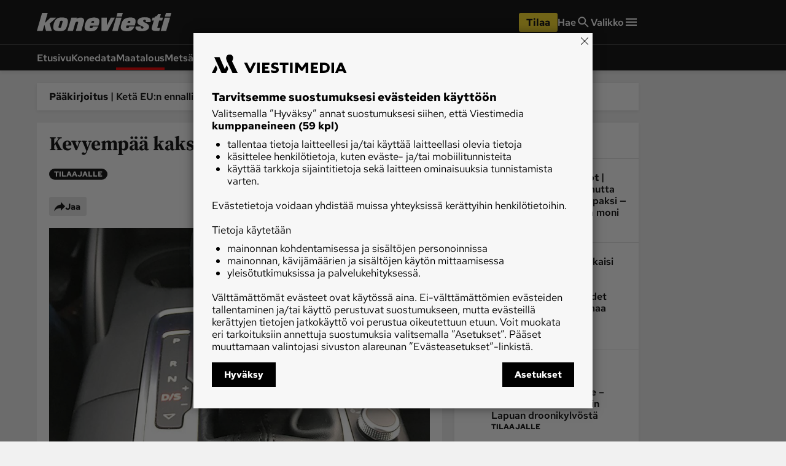

--- FILE ---
content_type: text/html; charset=utf-8
request_url: https://www.koneviesti.fi/maatalous/4e75f5ba-fa7b-51de-90f8-f50a9e90b3d5
body_size: 34208
content:
<!DOCTYPE html><html lang="fi"><head><meta charSet="utf-8" data-next-head=""/><title data-next-head="">Kevyempää kaksoiskytkintekniikkaa - Maatalous - Koneviesti</title><script type="speculationrules" data-next-head="">{"prefetch":[{"urls":["/paakirjoitus/56b00b3d-5e69-4069-b717-90991f8319aa","/maatalous/dff31779-371e-42e3-8307-1259d4e69994"],"requires":["anonymous-client-ip-when-cross-origin"],"referrer_policy":"strict-origin-when-cross-origin"}]}</script><meta name="viewport" content="width=device-width, initial-scale=1" data-next-head=""/><meta name="description" content="Kaikki maa- ja metsätalouskoneista sekä kattavat testit ja vertailut. Koneviesti tuntee konemerkit, mallit ja huollot. Mukana myös koneuutuudet ja weteraanikoneet." data-next-head=""/><meta name="userreport:mediaId" value="2f0f2552-c81e-46f3-bf8e-88e0f53a9731" data-next-head=""/><meta property="fb:app_id" content="254275788244703" data-next-head=""/><meta property="og:type" content="article" data-next-head=""/><meta property="og:site_name" content="Koneviesti" data-next-head=""/><meta property="og:title" content="Kevyempää kaksoiskytkintekniikkaa" data-next-head=""/><meta name="og:description" content="Kaikki maa- ja metsätalouskoneista sekä kattavat testit ja vertailut. Koneviesti tuntee konemerkit, mallit ja huollot. Mukana myös koneuutuudet ja weteraanikoneet." data-next-head=""/><meta property="paywall" content="Tilaajalle" data-next-head=""/><meta property="articleType" content="article" data-next-head=""/><meta name="og:article:published_time" content="2018-04-18T23:00:28.000Z" data-next-head=""/><meta name="og:article:author" content="KV toimitus " data-next-head=""/><meta property="og:article:section" content="Maatalous" data-next-head=""/><meta name="og:image" content="https://viestimedia.imgix.net/19f33c10-e8a3-570b-81ee-736b1971d96c.jpg?h=900&amp;ar=16%3A9&amp;fit=crop" data-next-head=""/><meta name="og:image:width" content="1349" data-next-head=""/><meta name="og:image:height" content="900" data-next-head=""/><meta name="twitter:image" content="https://viestimedia.imgix.net/19f33c10-e8a3-570b-81ee-736b1971d96c.jpg?h=900&amp;ar=16%3A9&amp;fit=crop" data-next-head=""/><meta name="robots" content="max-image-preview:large" data-next-head=""/><meta name="twitter:card" content="summary_large_image" data-next-head=""/><link rel="canonical" href="https://www.koneviesti.fi/maatalous/4e75f5ba-fa7b-51de-90f8-f50a9e90b3d5" data-next-head=""/><link rel="icon" href="/kv-favicon.png" sizes="any" data-next-head=""/><link rel="icon" href="/kv-icon.svg" type="image/svg+xml" data-next-head=""/><link rel="apple-touch-icon" href="/kv-icon-180x180.png" data-next-head=""/><link rel="manifest" href="/kv-manifest.webmanifest" data-next-head=""/><link rel="alternate" type="application/rss+xml" href="https://www.koneviesti.fi/feeds/maatalous-kaikki" data-next-head=""/><style data-next-head="">:root{ --brandColorLight: #E90E0E; --brandColorMedium: #CD1719; --brandColorDark: #AC0F11; --brandGameColor: #D78484; --brandFontFamily: "Source Serif Pro", Georgia, serif; --brandFontFamilySerif: "Source Serif 4 Variable", "Source Serif 4", Georgia, serif; --brandFontFamilySansSerif: "Red Hat Text Variable", "Red Hat Text", sans-serif; --brown: #815109; --blue: #27659f; --darkOrange: #c1532f; --brandMarketingDark: #344454; --brandCategoryColor: #af0a0a; --avPlayerBg: #474747; --avPlayerHeaderBg: #2C2C2C; --avPlayerSeeker: #E90E0E; --avPlayerSeekerBg: #2C2C2C; --avPlayerSeekerThumb: #F1F1F1; --avPlayerPlayPauseBg: #1B1B1B;}</style><script type="application/ld+json" data-next-head="">{"@context":"https://schema.org","@type":"Organization","name":"Koneviesti","logo":{"@type":"ImageObject","url":"https://www.koneviesti.fi/kv-icon.svg"},"url":"https://www.koneviesti.fi/","sameAs":["https://www.facebook.com/koneviesti.fi/","https://www.youtube.com/channel/UCUq7KU5eVWAVedq1rGiMW_A/","https://www.instagram.com/koneviesti/","https://www.linkedin.com/company/koneviesti"],"alternateName":"KV"}</script><script type="application/ld+json" data-next-head="">[{"@context":"https://schema.org","@type":"NewsArticle","mainEntityOfPage":{"@type":"WebPage","@id":"https://www.koneviesti.fi/maatalous/4e75f5ba-fa7b-51de-90f8-f50a9e90b3d5"},"image":"https://viestimedia.imgix.net/19f33c10-e8a3-570b-81ee-736b1971d96c.jpg?h=900&ar=16%3A9&fit=crop","dateCreated":"2018-04-18T23:00:28.000Z","datePublished":"2018-04-18T23:00:28.000Z","publisher":{"name":"Koneviesti","@type":"Organization"},"author":[{"@type":"Person","givenName":"KV toimitus","id":"cc8f7ca9-cf5f-4235-9d04-59195e16ca37"}],"headline":"Kevyempää kaksoiskytkintekniikkaa","isAccessibleForFree":false,"description":"Kaikki maa- ja metsätalouskoneista sekä kattavat testit ja vertailut. Koneviesti tuntee konemerkit, mallit ja huollot. Mukana myös koneuutuudet ja weteraanikoneet."},{"@context":"https://schema.org","@type":"BreadcrumbList","itemListElement":[{"@type":"ListItem","position":1,"name":"Koneviesti","item":"https://www.koneviesti.fi/"},{"@type":"ListItem","position":2,"name":"Maatalous","item":"https://www.koneviesti.fi/maatalous"},{"@type":"ListItem","position":3,"name":"Kevyempää kaksoiskytkintekniikkaa","item":"https://www.koneviesti.fi/maatalous/4e75f5ba-fa7b-51de-90f8-f50a9e90b3d5"}]}]</script><script>window.dataLayer = window.dataLayer || [];</script><link data-next-font="size-adjust" rel="preconnect" href="/" crossorigin="anonymous"/><script id="stub-script" data-nscript="beforeInteractive">
          var stubScriptTag = document.createElement('script');
          stubScriptTag.innerHTML='"use strict";!function(){var e=function(){var e,t="__tcfapiLocator",a=[],n=window;for(;n;){try{if(n.frames[t]){e=n;break}}catch(e){}if(n===window.top)break;n=n.parent}e||(!function e(){var a=n.document,r=!!n.frames[t];if(!r)if(a.body){var s=a.createElement("iframe");s.style.cssText="display:none",s.name=t,a.body.appendChild(s)}else setTimeout(e,5);return!r}(),n.__tcfapi=function(){for(var e,t=arguments.length,n=new Array(t),r=0;r<t;r++)n[r]=arguments[r];if(!n.length)return a;if("setGdprApplies"===n[0])n.length>3&&2===parseInt(n[1],10)&&"boolean"==typeof n[3]&&(e=n[3],"function"==typeof n[2]&&n[2]("set",!0));else if("ping"===n[0]){var s={gdprApplies:e,cmpLoaded:!1,cmpStatus:"stub"};"function"==typeof n[2]&&n[2](s)}else a.push(n)},n.addEventListener("message",(function(e){var t="string"==typeof e.data,a={};try{a=t?JSON.parse(e.data):e.data}catch(e){}var n=a.__tcfapiCall;n&&window.__tcfapi(n.command,n.version,(function(a,r){var s={__tcfapiReturn:{returnValue:a,success:r,callId:n.callId}};t&&(s=JSON.stringify(s)),e&&e.source&&e.source.postMessage&&e.source.postMessage(s,"*")}),n.parameter)}),!1))};"undefined"!=typeof module?module.exports=e:e()}();'
          document.head.appendChild(stubScriptTag)
        </script><link rel="preload" href="/_next/static/css/7a0ef43f7f7118fb.css" as="style"/><link rel="stylesheet" href="/_next/static/css/7a0ef43f7f7118fb.css" data-n-g=""/><link rel="preload" href="/_next/static/css/b5cbf2f169c477ce.css" as="style"/><link rel="stylesheet" href="/_next/static/css/b5cbf2f169c477ce.css" data-n-p=""/><link rel="preload" href="/_next/static/css/097e73de4cb24c6c.css" as="style"/><link rel="stylesheet" href="/_next/static/css/097e73de4cb24c6c.css" data-n-p=""/><link rel="preload" href="/_next/static/css/be7f674091961cf0.css" as="style"/><link rel="stylesheet" href="/_next/static/css/be7f674091961cf0.css" data-n-p=""/><link rel="preload" href="/_next/static/css/180d171e0364d659.css" as="style"/><link rel="stylesheet" href="/_next/static/css/180d171e0364d659.css"/><noscript data-n-css=""></noscript><script defer="" nomodule="" src="/_next/static/chunks/polyfills-42372ed130431b0a.js"></script><script id="gravito-fix-temp" src="/gravito-fix-temp.js" defer="" data-nscript="beforeInteractive"></script><script id="gravito" src="/gravito.js" defer="" data-nscript="beforeInteractive"></script><script id="ebx" src="//applets.ebxcdn.com/ebx.js" async="" defer="" data-nscript="beforeInteractive"></script><script id="userreport-launcher-script" src="https://sak.userreport.com/viestimediaoy/launcher.js" type="text/javascript" async="" defer="" data-nscript="beforeInteractive"></script><script type="text/javascript" src="https://r535.koneviesti.fi/script.js" id="blueconic-script" defer="" data-nscript="beforeInteractive"></script><script defer="" src="/_next/static/chunks/5864.96ff0f015c2c4696.js"></script><script src="/_next/static/chunks/webpack-42d0043a2d87878a.js" defer=""></script><script src="/_next/static/chunks/framework-f0f34dd321686665.js" defer=""></script><script src="/_next/static/chunks/main-0a18475f7b9d7a22.js" defer=""></script><script src="/_next/static/chunks/pages/_app-a83acf6507087ff1.js" defer=""></script><script src="/_next/static/chunks/5702-f17ed7563bdf50df.js" defer=""></script><script src="/_next/static/chunks/834-e5aecdb8348367bd.js" defer=""></script><script src="/_next/static/chunks/9902-84275abdb90fec5f.js" defer=""></script><script src="/_next/static/chunks/4587-db97716617d89d2d.js" defer=""></script><script src="/_next/static/chunks/3908-8aeef3d3ed79c1ae.js" defer=""></script><script src="/_next/static/chunks/4572-0a84f754b64ec5a5.js" defer=""></script><script src="/_next/static/chunks/5065-67559cbbbb363fe0.js" defer=""></script><script src="/_next/static/chunks/1679-ec632958d40d451b.js" defer=""></script><script src="/_next/static/chunks/4731-6a4a9f412bddd980.js" defer=""></script><script src="/_next/static/chunks/pages/%5Bsection%5D/%5Barticle%5D-1ffa11573f05e267.js" defer=""></script><script src="/_next/static/M8FWWVejdyJh-DXxcgfF2/_buildManifest.js" defer=""></script><script src="/_next/static/M8FWWVejdyJh-DXxcgfF2/_ssgManifest.js" defer=""></script></head><body><div id="__next"><div class="blueconic-placeholder" data-blueconic-id="body-start"></div><div class="Layout_pageContent__7rc_b"><a class="vmButton__button vmButton__tertiary vmButton__medium SkipLink_skipLink___CMhc" aria-current="false" href="/maatalous/4e75f5ba-fa7b-51de-90f8-f50a9e90b3d5#main"><span>Siirry pääsisältöön</span></a><a class="vmButton__button vmButton__tertiary vmButton__medium SkipLink_skipLink___CMhc" aria-current="false" href="/haku"><span>Siirry hakuun</span></a><div style="display:block"><div class="LayerAd_container__EUbqV"><div class="LayerAd_content__YgfAz"><button class="LayerAd_closeBtn__wXSot"><span>Sulje mainos</span> <svg xmlns="http://www.w3.org/2000/svg" fill="none" viewBox="0 0 24 24"><path fill="#1B1B1B" d="M19 6.41 17.59 5 12 10.59 6.41 5 5 6.41 10.59 12 5 17.59 6.41 19 12 13.41 17.59 19 19 17.59 13.41 12z"></path></svg></button><div class="LayerAd_logo__nBJOl"><svg xmlns="http://www.w3.org/2000/svg" width="296" height="40" fill="none"><g clip-path="url(#kv-logo_svg__a)"><path fill="#E83B3B" d="m293.068 10.226-8.753 29.201h-11.948l8.635-29.2zM293.422 8.157h-11.829c.71-2.719 2.425-8.157 2.425-8.157h11.711zM249.951 13.95c.887 1.714.887 4.02 0 5.734l-.178.355c-3.667-.178-7.097.118-10.646 0 .473-1.123 1.242-2.72.237-3.843-.71-1.064-1.301-1.123-3.017-1.064-.946.178-1.892.473-2.425 1.42-.414.65-.177 1.418.119 2.009 4.317 4.138 15.259 5.615 12.361 14.01-3.608 7.92-15.319 7.447-20.405 6.915-2.543-.295-6.565-1.418-8.635-4.551-.651-1.596-.769-3.784.354-5.261h11.416c-.296 1.123-1.006 2.246-.178 3.37 1.183 1.24 3.017 1.477 4.554.708 1.006-.473 1.302-1.537.947-2.482-.828-2.424-8.103-3.37-11.415-6.857-2.366-2.07-2.248-5.438-1.302-8.157 3.845-7.449 13.545-6.976 20.228-6.562 3.076.414 6.27 1.36 7.985 4.256"></path><path fill="#2C2C2C" d="m16.56 26.009-3.844 13.418H0L11.534 0h12.361l-6.21 21.812 12.42-11.645 12.894.06L28.094 23.29l4.91 16.137H20.286zM75.884 10.285h11.77l-.414 2.188c3.549-1.537 7.867-2.838 12.125-1.951 1.42.532 2.898 1.241 3.667 2.66.947 1.596 1.183 3.724.769 5.615l-5.974 20.69H85.703l5.382-19.034c-.296-1.183-1.893-1.478-3.076-1.242-1.42.296-2.78.828-3.371 2.424l-5.264 17.792H67.308z"></path><path fill="#E83B3B" d="m171.76 10.226-16.206 29.201h-13.367v-29.2h11.711v17.141l8.931-17.142zM186.428 10.226l-8.754 29.201h-11.947l8.635-29.2zM186.782 8.157h-11.829c.769-2.66 2.484-8.157 2.484-8.157h11.652zM259.71 7.862c.946-.118 3.135-.532 3.667-1.005 1.715-1.478 2.484-2.6 3.076-4.315 0 0 4.14.059 6.269 0l-2.07 7.684h6.684l-1.775 6.562h-6.565l-4.022 14.6c-.177 1.241 1.006 1.36 1.656 1.596 1.952.237 3.135-.295 4.554-.532 0 0-1.242 4.847-1.833 6.975h-7.512c-6.742-.413-10.232-1.537-9.049-7.507 1.36-5.202 4.495-15.25 4.495-15.25h-4.495l1.774-6.503h4.259z"></path><path fill="#2C2C2C" fill-rule="evenodd" d="M56.839 18.384c-.06 1.064-2.307 8.807-3.608 13.004-.887 1.537-3.371 1.773-4.732 1.064-1.064-.591-.946-1.891-.65-2.955l3.075-10.522c.592-1.478 1.893-2.01 3.253-2.07 1.065.06 2.425.237 2.662 1.479m5.323-7.803c2.602.473 4.495 1.596 5.56 3.901.887 2.365.591 4.847.296 7.094-.474 4.197-2.366 9.753-3.608 11.88-3.43 6.917-11.475 6.562-18.336 6.09-3.37-.65-7.274-.592-9.226-4.197-1.834-5.734.059-12.06 2.484-17.143 2.484-5.201 7.807-8.039 13.308-8.216 3.194 0 6.565-.118 9.522.59M125.922 18.975c.237 1.005-.355 1.714-.591 2.482h-5.856c.119-.827.296-1.596.769-2.423.71-1.182 2.07-1.596 3.312-1.714 1.065-.119 2.011.65 2.366 1.655m11.12-4.079c1.123 4.315-.296 8.808-1.538 12.709h-17.862c-.828 1.36-1.42 3.074-1.006 4.61.71 1.005 1.775 1.301 2.898 1.183 1.183-.06 2.366-.591 3.017-1.714l.769-1.892h11.474c-1.183 3.783-4.377 7.92-8.28 9.221-6.092 1.419-13.308 1.537-18.809-1.182-2.188-1.537-3.312-5.202-2.72-8.512 1.36-5.911 2.543-12.058 7.925-16.078 5.619-3.37 13.663-4.079 20.228-2.128 1.656.532 3.253 2.128 3.904 3.783" clip-rule="evenodd"></path><path fill="#E83B3B" fill-rule="evenodd" d="M205.71 18.857c.236 1.004-.355 1.714-.592 2.482h-5.855c.118-.827.296-1.596.769-2.423.71-1.183 2.07-1.596 3.312-1.715 1.065-.059 2.07.65 2.366 1.656m11.119-4.08c1.124 4.316-.295 8.808-1.538 12.71h-17.862c-.828 1.36-1.419 3.074-1.005 4.61.71 1.005 1.774 1.3 2.898 1.183 1.183-.06 2.366-.592 3.017-1.715l.768-1.891h11.475c-1.183 3.783-4.377 7.92-8.281 9.221-6.092 1.419-13.308 1.537-18.808-1.182-2.188-1.537-3.312-5.202-2.721-8.512 1.361-5.911 2.543-12.059 7.926-16.078 5.619-3.37 13.662-4.079 20.228-2.128 1.656.532 3.253 2.128 3.903 3.783" clip-rule="evenodd"></path></g><defs><clipPath id="kv-logo_svg__a"><path fill="#fff" d="M0 0h295.729v40H0z"></path></clipPath></defs></svg></div><div class="AdItem_container__LQb_o AdItem_layerAd__D50Uy    undefined "><div id="/21771290604/koneviesti/KV_Digietusivu_resp" class="AdItem_adItem__17_QC"></div></div><button class="LayerAd_closeBtn__wXSot"><span>Sulje mainos</span> <svg xmlns="http://www.w3.org/2000/svg" fill="none" viewBox="0 0 24 24"><path fill="#1B1B1B" d="M19 6.41 17.59 5 12 10.59 6.41 5 5 6.41 10.59 12 5 17.59 6.41 19 12 13.41 17.59 19 19 17.59 13.41 12z"></path></svg></button></div></div></div><header class="Header_container__MqZDw Header_kv__mUiNi"><div class="Header_rowWrapper___koc5"><div class="Header_innerContent__Nl64l"><div class="Header_topRow__7N9Gq"><div class="Header_topRowItem__2ra3d"><a class="Logo_logoLink__LzM_6" aria-label="Siirry etusivulle" aria-current="false" href="/"><span class="Logo_logo__pmj1V Logo_largeLogo__rJK2W Logo_header__qOMbJ undefined"><svg xmlns="http://www.w3.org/2000/svg" viewBox="0 0 218.782 30"><defs><style>.kv-logo-negative_svg__a,.kv-logo-negative_svg__b{fill:#fff}.kv-logo-negative_svg__b{fill-rule:evenodd}</style></defs><path d="m216.815 7.67-6.476 21.9H201.5l6.388-21.9ZM217.076 6.118h-8.752C208.85 4.078 210.118 0 210.118 0h8.664ZM184.915 10.462a4.95 4.95 0 0 1 0 4.3l-.132.267c-2.713-.133-5.25.088-7.875 0 .35-.843.919-2.04.175-2.882-.525-.798-.962-.842-2.231-.798a2.34 2.34 0 0 0-1.794 1.064 1.54 1.54 0 0 0 .087 1.507c3.194 3.104 11.288 4.212 9.144 10.507-2.669 5.94-11.332 5.586-15.095 5.187-1.881-.221-4.857-1.064-6.388-3.413a4.21 4.21 0 0 1 .262-3.946h8.445c-.22.842-.744 1.685-.131 2.527a2.82 2.82 0 0 0 3.369.532 1.436 1.436 0 0 0 .7-1.862c-.612-1.818-5.994-2.527-8.445-5.143-1.75-1.551-1.663-4.078-.962-6.118 2.844-5.586 10.02-5.23 14.964-4.92 2.275.31 4.638 1.02 5.907 3.191M12.252 19.507 9.408 29.57H0L8.533 0h9.145l-4.595 16.359 9.19-8.734 9.538.045-11.027 9.797 3.632 12.103H15.01ZM56.14 7.714h8.707l-.307 1.64c2.626-1.152 5.82-2.128 8.97-1.463a4.76 4.76 0 0 1 2.713 1.995 6.05 6.05 0 0 1 .57 4.212l-4.42 15.516h-8.97l3.982-14.275c-.22-.887-1.4-1.108-2.276-.93a2.98 2.98 0 0 0-2.494 1.817L58.721 29.57h-8.927ZM127.069 7.67l-11.99 21.9h-9.889V7.67h8.664v12.856l6.608-12.856ZM137.92 7.67l-6.475 21.9h-8.839l6.389-21.9ZM138.184 6.118h-8.751C130 4.123 131.27 0 131.27 0h8.62ZM192.136 5.896a7.8 7.8 0 0 0 2.712-.753 6.8 6.8 0 0 0 2.276-3.237s3.063.045 4.638 0l-1.53 5.764h4.943l-1.313 4.92h-4.857l-2.975 10.95c-.13.932.744 1.02 1.225 1.198a9.7 9.7 0 0 0 3.37-.4s-.919 3.636-1.357 5.232h-5.557c-4.988-.31-7.57-1.153-6.695-5.63 1.006-3.902 3.326-11.438 3.326-11.438h-3.326l1.313-4.877h3.15Z" class="kv-logo-negative_svg__a"></path><path d="M42.051 13.787c-.044.798-1.706 6.606-2.669 9.753a2.82 2.82 0 0 1-3.5.798c-.788-.443-.7-1.418-.482-2.216l2.275-7.892a2.5 2.5 0 0 1 2.407-1.551c.788.044 1.794.177 1.97 1.108m3.938-5.852a5.1 5.1 0 0 1 4.113 2.926 11 11 0 0 1 .22 5.32 29 29 0 0 1-2.67 8.911c-2.538 5.187-8.489 4.921-13.564 4.566-2.495-.487-5.382-.443-6.826-3.147-1.357-4.3.043-9.044 1.837-12.857a11.09 11.09 0 0 1 9.846-6.162 30.7 30.7 0 0 1 7.044.443M93.158 14.231c.175.754-.263 1.286-.438 1.862h-4.332a4.9 4.9 0 0 1 .57-1.817 3.04 3.04 0 0 1 2.45-1.286 1.734 1.734 0 0 1 1.75 1.241m8.226-3.059c.831 3.236-.219 6.606-1.138 9.532H87.032a4.68 4.68 0 0 0-.744 3.458 2.17 2.17 0 0 0 2.144.886 2.66 2.66 0 0 0 2.232-1.285l.568-1.419h8.49c-.876 2.837-3.239 5.94-6.127 6.916-4.507 1.064-9.845 1.153-13.914-.887-1.62-1.152-2.45-3.9-2.013-6.384 1.006-4.433 1.881-9.043 5.863-12.058a19.43 19.43 0 0 1 14.965-1.596 5.08 5.08 0 0 1 2.888 2.837M152.185 14.142c.175.754-.263 1.286-.438 1.862h-4.332a4.9 4.9 0 0 1 .569-1.817 3.04 3.04 0 0 1 2.45-1.286 1.75 1.75 0 0 1 1.75 1.241m8.226-3.059c.832 3.237-.22 6.606-1.138 9.532h-13.214a4.68 4.68 0 0 0-.744 3.458 2.17 2.17 0 0 0 2.144.887 2.66 2.66 0 0 0 2.232-1.286l.569-1.419h8.488c-.875 2.838-3.238 5.94-6.126 6.916-4.507 1.064-9.845 1.153-13.914-.887-1.62-1.152-2.451-3.9-2.013-6.384 1.006-4.433 1.88-9.043 5.863-12.058a19.43 19.43 0 0 1 14.965-1.596 5.08 5.08 0 0 1 2.888 2.837" class="kv-logo-negative_svg__b"></path></svg></span></a></div><div class="Header_topRowLinks__4_9Kt"><div class="Header_topRowItem__2ra3d"><div class="Header_weather__1xMl8"></div></div><div class="Header_topRowItem__2ra3d"><a id="/maatalous/4e75f5ba-fa7b-51de-90f8-f50a9e90b3d5-cta-header-tilaa" class="vmButton__button vmButton__sales vmButton__medium Header_orderButton__ZU5K3" aria-current="false" data-analytics-name="header-order-button" href="/tilaa/tuotetori?r=/maatalous/4e75f5ba-fa7b-51de-90f8-f50a9e90b3d5"><span>Tilaa</span></a></div><a class="Header_topRowLinkItem__TB9Hk " aria-label="Hae" aria-current="false" href="/haku"><span class="Header_navLinkLabel__qzIXB">Hae</span> <svg xmlns="http://www.w3.org/2000/svg" fill="none" viewBox="0 0 24 24"><path fill="#1B1B1B" d="M15.755 14.255h-.79l-.28-.27a6.47 6.47 0 0 0 1.57-4.23 6.5 6.5 0 1 0-6.5 6.5c1.61 0 3.09-.59 4.23-1.57l.27.28v.79l5 4.99 1.49-1.49zm-6 0c-2.49 0-4.5-2.01-4.5-4.5s2.01-4.5 4.5-4.5 4.5 2.01 4.5 4.5-2.01 4.5-4.5 4.5"></path></svg></a><button class="Header_megaMenu__AnbYk" aria-label="Valikko" aria-expanded="false" aria-haspopup="true"><div class="Header_topRowLinkItem__TB9Hk "><span class="Header_navLinkLabel__qzIXB">Valikko</span><svg xmlns="http://www.w3.org/2000/svg" width="24" height="24" fill="none"><path fill="#1B1B1B" d="M3 18h18v-2H3zm0-5h18v-2H3zm0-7v2h18V6z"></path></svg></div></button></div></div></div></div><div class="Header_rowWrapper___koc5"><div class="Header_innerContent__Nl64l"><div class="Header_bottomRow__XPbYD"><div class="Header_mainNavigationContainer__7KVqp"><div class="Header_fading__xfcmW"><nav><ul class="Header_navigation__KfIis"><li><a class="Header_navLink__TjE2B " aria-current="false" href="/">Etusivu</a></li><li><a class="Header_navLink__TjE2B " aria-current="false" href="/konedata">Konedata</a></li><li><a class="Header_navLink__TjE2B Header_selected__uCyVd" aria-current="false" href="/maatalous">Maatalous</a></li><li><a class="Header_navLink__TjE2B " aria-current="false" href="/metsa">Metsä</a></li><li><a class="Header_navLink__TjE2B " aria-current="false" href="/maarakennus">Maarakennus</a></li><li><a class="Header_navLink__TjE2B " aria-current="false" href="/weteraani">Weteraani</a></li><li><a class="Header_navLink__TjE2B " aria-current="false" href="/lehdet">Lehdet</a></li></ul></nav></div></div></div></div></div><div class="Header_rowWrapper___koc5 visually-hidden" aria-hidden="true"><div class="Header_innerContent__Nl64l"><div class="MegaMenu_container__3HYEj MegaMenu_kv__XuUC3"><div class="MegaMenu_columns__w3pPZ"><div><div class="MegaMenu_block__UiEJ_"><div class="MegaMenu_heading__aOaYu">Osastot</div><div class="MegaMenu_rows__3w8PJ"><div class="MegaMenu_row__AtXX5"><a class="MegaMenu_navLink__7Ql52" aria-current="false" tabindex="-1" data-analytics-name="mega-menu-link" href="/">Etusivu</a></div><div class="MegaMenu_row__AtXX5"><a class="MegaMenu_navLink__7Ql52" aria-current="false" tabindex="-1" data-analytics-name="mega-menu-link" href="/ajoneuvot-ja-ymparisto">Ajoneuvot ja ympäristö</a></div><div class="MegaMenu_row__AtXX5"><a class="MegaMenu_navLink__7Ql52" aria-current="false" tabindex="-1" data-analytics-name="mega-menu-link" href="/huolto-ja-tekniikka">Huolto ja tekniikka</a></div><div class="MegaMenu_row__AtXX5"><a class="MegaMenu_navLink__7Ql52" aria-current="false" tabindex="-1" data-analytics-name="mega-menu-link" href="/lukijan-idea">Lukijan idea</a></div><div class="MegaMenu_row__AtXX5"><a class="MegaMenu_navLink__7Ql52" aria-current="false" tabindex="-1" data-analytics-name="mega-menu-link" href="/maarakennus">Maarakennus</a></div><div class="MegaMenu_row__AtXX5"><a class="MegaMenu_navLink__7Ql52" aria-current="false" tabindex="-1" data-analytics-name="mega-menu-link" href="/maatalous">Maatalous</a></div></div></div></div><div><div class="MegaMenu_block__UiEJ_"><div class="MegaMenu_heading__aOaYu"></div><div class="MegaMenu_rows__3w8PJ"><div class="MegaMenu_row__AtXX5"><a class="MegaMenu_navLink__7Ql52" aria-current="false" tabindex="-1" data-analytics-name="mega-menu-link" href="/metsa">Metsä</a></div><div class="MegaMenu_row__AtXX5"><a class="MegaMenu_navLink__7Ql52" aria-current="false" tabindex="-1" data-analytics-name="mega-menu-link" href="/paakirjoitus">Pääkirjoitus</a></div><div class="MegaMenu_row__AtXX5"><a class="MegaMenu_navLink__7Ql52" aria-current="false" tabindex="-1" data-analytics-name="mega-menu-link" href="/uutiset">Uutiset</a></div><div class="MegaMenu_row__AtXX5"><a class="MegaMenu_navLink__7Ql52" aria-current="false" tabindex="-1" data-analytics-name="mega-menu-link" href="/weteraani">Weteraani</a></div><div class="MegaMenu_row__AtXX5"><a class="MegaMenu_navLink__7Ql52" aria-current="false" tabindex="-1" data-analytics-name="mega-menu-link" href="/yritykset-ja-tapahtumat">Yritykset ja tapahtumat</a></div></div></div></div><div><div class="MegaMenu_block__UiEJ_"><div class="MegaMenu_heading__aOaYu">Lehdet</div><div class="MegaMenu_rows__3w8PJ"><div class="MegaMenu_row__AtXX5"><a class="MegaMenu_navLink__7Ql52" aria-current="false" tabindex="-1" data-analytics-name="mega-menu-link" href="/lehdet">Koneviesti</a></div></div></div><div class="MegaMenu_block__UiEJ_"><div class="MegaMenu_heading__aOaYu">Palvelut</div><div class="MegaMenu_rows__3w8PJ"><div class="MegaMenu_row__AtXX5"><a class="MegaMenu_navLink__7Ql52" aria-current="false" tabindex="-1" data-analytics-name="mega-menu-link" href="/konedata">Konedata</a></div></div></div></div><div><div class="MegaMenu_block__UiEJ_"><div class="MegaMenu_heading__aOaYu">Ota yhteyttä</div><div class="MegaMenu_rows__3w8PJ"><div class="MegaMenu_row__AtXX5"><a href="/tilaa/tuotetori" class="MegaMenu_navLink__7Ql52" aria-current="false" target="_blank" rel="noreferrer" tabindex="-1" data-analytics-name="mega-menu-link">Tilaa Koneviesti</a></div><div class="MegaMenu_row__AtXX5"><a href="https://viestimedia.fi/asiakaspalvelu" class="MegaMenu_navLink__7Ql52" aria-current="false" target="_blank" rel="noreferrer" tabindex="-1" data-analytics-name="mega-menu-link">Asiakaspalvelu</a></div><div class="MegaMenu_row__AtXX5"><a href="https://response.questback.com/isa/qbv.dll/bylink?p=xI0lrbPWs5--3BOAIyY24frdvuSZhBKCcvUYt5N4vlYwnJlqWGhHmCltnSjSPpuO0" class="MegaMenu_navLink__7Ql52" aria-current="false" target="_blank" rel="noreferrer" tabindex="-1" data-analytics-name="mega-menu-link">Jätä ilmoitus</a></div><div class="MegaMenu_row__AtXX5"><a class="MegaMenu_navLink__7Ql52" aria-current="false" tabindex="-1" data-analytics-name="mega-menu-link" href="/uutiskirje">Tilaa uutiskirje</a></div><div class="MegaMenu_row__AtXX5"><a href="https://viestimedia.fi/yhteystiedot/koneviesti/palaute/" class="MegaMenu_navLink__7Ql52" aria-current="false" target="_blank" rel="noreferrer" tabindex="-1" data-analytics-name="mega-menu-link">Lähetä uutisvinkki</a></div><div class="MegaMenu_row__AtXX5"><a href="https://viestimedia.fi/yhteystiedot/koneviesti/palaute/" class="MegaMenu_navLink__7Ql52" aria-current="false" target="_blank" rel="noreferrer" tabindex="-1" data-analytics-name="mega-menu-link">Lähetä palautetta</a></div><div class="MegaMenu_row__AtXX5"><a href="https://viestimedia.fi/oikaisupyynto/" class="MegaMenu_navLink__7Ql52" aria-current="false" target="_blank" rel="noreferrer" tabindex="-1" data-analytics-name="mega-menu-link">Lähetä oikaisupyyntö</a></div><div class="MegaMenu_row__AtXX5"><a href="https://viestimedia.fi/yhteystiedot/koneviesti/" class="MegaMenu_navLink__7Ql52" aria-current="false" target="_blank" rel="noreferrer" tabindex="-1" data-analytics-name="mega-menu-link">Toimituksen yhteystiedot</a></div><div class="MegaMenu_row__AtXX5"><a href="https://viestimedia.fi/mainostajalle/mediamyynnin-yhteystiedot/" class="MegaMenu_navLink__7Ql52" aria-current="false" target="_blank" rel="noreferrer" tabindex="-1" data-analytics-name="mega-menu-link">Mediamyynnin yhteystiedot</a></div></div></div></div></div></div></div></div></header><main class="Layout_main__gIcPJ" id="main"><a class="vmButton__button vmButton__tertiary vmButton__medium SkipLink_skipLink___CMhc" aria-current="false" href="/maatalous/4e75f5ba-fa7b-51de-90f8-f50a9e90b3d5#aside"><span>Siirry sivupalkkiin</span></a><a class="vmButton__button vmButton__tertiary vmButton__medium SkipLink_skipLink___CMhc" aria-current="false" href="/maatalous/4e75f5ba-fa7b-51de-90f8-f50a9e90b3d5#footer"><span>Siirry alaosaan</span></a><div class="Layout_mainContentWrapper__D_qv0"><div class="Layout_wallpaperAd__vWdXS"></div><div class="Layout_mainContent__uwqGc  "><div class="Layout_topWideLane__B_bum"><span class="TopWideLane_laneItem__YkzrL TopWideLane_breakingNews__nxj5C"><div class="undefined "><a class="BreakingNewsItem_breakingNewsLink__4UE9s " aria-current="false" data-name="link" href="/paakirjoitus/56b00b3d-5e69-4069-b717-90991f8319aa"><span class="BreakingNewsItem_label__zIRxL" data-name="label">Pääkirjoitus</span><span class="BreakingNewsItem_divider___hdmx"> | </span><span class="BreakingNewsItem_value__SuD34" data-name="title">Ketä EU:n ennallistamisasetus palvelee, ja mitä sillä saavutetaan?</span></a></div></span><div class="TopWideLane_laneItem__YkzrL"><div class="LaneItem_desktopOnly__Mq5Mr "><div class="AdItem_container__LQb_o undefined     "><div data-ad-unit-id="/21771290604/koneviesti/kv_980x400" class="AdItem_adItem__17_QC"></div></div></div></div><div class="TopWideLane_laneItem__YkzrL"><div class="LaneItem_mobileOnly__ZjuFC "><div class="AdItem_container__LQb_o undefined     "><div data-ad-unit-id="/21771290604/koneviesti/kv_300x300_1" class="AdItem_adItem__17_QC"></div></div></div></div></div><section class="Layout_mainLane__6Umix"><ul class="MainLane_laneContent__0109D "><li class="MainLane_laneItem__gl5Ol"><div class="undefined "><div id="rscontent" class="Article_container__1k11m undefined aim-readable"><div class="Article_titleContainer__0UoBu undefined"><div class="Article_title__bGfkx"><h1 class="vmHeading__heading vmHeading__articleHeading article">Kevyempää kaksoiskytkintekniikkaa</h1></div><div class="Article_paywallIndicator__lHGll rs_skip aim-skip"><span class="PaywallIndicator_paywallIndicator__wGfHZ">Tilaajalle</span></div></div><div class="Article_buttonRow__dJc_z rs_skip aim-skip"><div class="ArticleShare_container__VaNgp" data-analytics-name="article-share-container"><button class="vmButton__button vmButton__secondaryBold vmButton__small vmButton__withIcon vmButton__iconLeft vmButton__noOutline" aria-expanded="false"><svg xmlns="http://www.w3.org/2000/svg" fill="none" viewBox="0 0 18 16"><path fill="#1B1B1B" d="M11 4.5v-4l7 7-7 7v-4.1c-5 0-8.5 1.6-11 5.1 1-5 4-10 11-11"></path></svg><span>Jaa</span></button></div></div><div class="ai ArticleImage_imageWrapper__1lg_J ArticleImage_articleMain__oc_jl  rs_skip aim-skip"><a class="ArticleImage_imageContainer__e0EST" href="https://viestimedia.imgix.net/19f33c10-e8a3-570b-81ee-736b1971d96c.jpg?h=702&amp;ar=16%3A9&amp;fit=crop"><picture><source media="(max-width: 827px)" srcSet="https://viestimedia.imgix.net/19f33c10-e8a3-570b-81ee-736b1971d96c.jpg?h=378&amp;ar=16%3A9&amp;fit=crop"/><img src="https://viestimedia.imgix.net/19f33c10-e8a3-570b-81ee-736b1971d96c.jpg?h=702&amp;ar=16%3A9&amp;fit=crop" alt="Henkilöautoissa kaksoiskytkinvaihteistojen käyttökokemus on vaihdevipuineen varsin samankaltainen kuin perinteisemmän automaattivaihteiston tekniikan omaavissa vaihteistoissa." loading="lazy"/></picture></a></div><div class="Article_metadata__lPY3h rs_skip aim-skip"><div class="ArticleMetadata_container__MTwUk undefined "><div class="ArticleMetadata_info__YSKBi"><div class="ArticleMetadata_section__ItZkr"><a class="ArticleMetadata_metadataLink__B9ErQ" aria-current="false" href="/maatalous"><span>Maatalous</span></a></div><div class="ArticleMetadata_date__2Vz3w"><span>19.4.2018</span><span>02:00</span></div></div><div class="ArticleMetadata_author__TGfN2"><div class="ArticleMetadata_authorText__EsMa6"><span class="ArticleMetadata_authorName__tvv37">KV toimitus</span></div></div></div></div><div class="Article_paywallContainer__6JDu1 paywall-container"><div class="ContentLoading_container___8x_y"><div class="ContentLoading_block__33GbU"><div class="ContentLoading_textL__L4GKY"></div><div class="ContentLoading_textL__L4GKY"></div></div><div class="ContentLoading_block__33GbU"><div class="ContentLoading_textM__MsMC6"></div><div class="ContentLoading_textM__MsMC6"></div></div><div class="ContentLoading_block__33GbU"><div class="ContentLoading_image__CjVQv"></div></div><div class="ContentLoading_block__33GbU"><div class="ContentLoading_shortText__jWzTv"></div></div><div class="ContentLoading_block__33GbU"><div class="ContentLoading_textS__otwBf"></div><div class="ContentLoading_textS__otwBf"></div><div class="ContentLoading_textS__otwBf"></div></div><div class="ContentLoading_block__33GbU"><div class="ContentLoading_textS__otwBf"></div><div class="ContentLoading_textS__otwBf"></div><div class="ContentLoading_textS__otwBf"></div></div><div class="ContentLoading_block__33GbU"><div class="ContentLoading_textS__otwBf"></div><div class="ContentLoading_textS__otwBf"></div><div class="ContentLoading_textS__otwBf"></div></div><div class="ContentLoading_block__33GbU"><div class="ContentLoading_textS__otwBf"></div><div class="ContentLoading_textS__otwBf"></div><div class="ContentLoading_textS__otwBf"></div></div></div></div></div><div class="Article_bottomContent__ts8t6"><div class="Article_buttonRow__dJc_z rs_skip aim-skip"><div class="ArticleShare_container__VaNgp" data-analytics-name="article-share-container"><button class="vmButton__button vmButton__secondaryBold vmButton__small vmButton__withIcon vmButton__iconLeft vmButton__noOutline" aria-expanded="false"><svg xmlns="http://www.w3.org/2000/svg" fill="none" viewBox="0 0 18 16"><path fill="#1B1B1B" d="M11 4.5v-4l7 7-7 7v-4.1c-5 0-8.5 1.6-11 5.1 1-5 4-10 11-11"></path></svg><span>Jaa</span></button></div></div></div><div class="Article_bottomAds__ZFNVH"><div class="AdItem_container__LQb_o     undefined AdItem_adWithTopDivider__I7V_X"><div data-ad-unit-id="/21771290604/koneviesti/KV_jattiboksi_3.5" class="AdItem_adItem__17_QC"></div></div><div class="AdItem_container__LQb_o     undefined AdItem_adWithTopDivider__I7V_X"><div data-ad-unit-id="/21771290604/koneviesti/KV_300x300_3" class="AdItem_adItem__17_QC"></div></div></div><div class="blueconic-placeholder" data-blueconic-id="article-end"></div></div></li><li class="MainLane_laneItem__gl5Ol"><div class="LaneItem_mobileOnly__ZjuFC "><div class="AdItem_container__LQb_o undefined     AdItem_adWithTopDivider__I7V_X"><div data-ad-unit-id="/21771290604/koneviesti/kv_300x300_2" class="AdItem_adItem__17_QC"></div></div></div></li><li class="MainLane_laneItem__gl5Ol"><div class="undefined "><div class="ContentLoading_container___8x_y"><div class="ContentLoading_block__33GbU ContentLoading_listItem__QDJ5d"><div class="ContentLoading_textM__MsMC6"></div></div><div class="ContentLoading_block__33GbU ContentLoading_compactTeaser__RL82A ContentLoading_listItem__QDJ5d"><div class="ContentLoading_textContainer__dhPuB"><div class="ContentLoading_textXS__2T1j4"></div><div class="ContentLoading_textXS__2T1j4"></div></div><div class="ContentLoading_smallImage__FvVss"></div></div><div class="ContentLoading_block__33GbU ContentLoading_compactTeaser__RL82A ContentLoading_listItem__QDJ5d"><div class="ContentLoading_textContainer__dhPuB"><div class="ContentLoading_textXS__2T1j4"></div><div class="ContentLoading_textXS__2T1j4"></div></div><div class="ContentLoading_smallImage__FvVss"></div></div><div class="ContentLoading_block__33GbU ContentLoading_compactTeaser__RL82A ContentLoading_listItem__QDJ5d"><div class="ContentLoading_textContainer__dhPuB"><div class="ContentLoading_textXS__2T1j4"></div><div class="ContentLoading_textXS__2T1j4"></div></div><div class="ContentLoading_smallImage__FvVss"></div></div><div class="ContentLoading_block__33GbU ContentLoading_compactTeaser__RL82A ContentLoading_listItem__QDJ5d"><div class="ContentLoading_textContainer__dhPuB"><div class="ContentLoading_textXS__2T1j4"></div><div class="ContentLoading_textXS__2T1j4"></div></div><div class="ContentLoading_smallImage__FvVss"></div></div></div></div></li><li class="MainLane_laneItem__gl5Ol"><div class="LaneItem_mobileOnly__ZjuFC "><div class="NewsList_container__0h_Lv undefined "><div class="vmListHeading__heading vmListHeading__newsLarge">Osaston luetuimmat</div><ul><li class="NewsList_listItem__iqahj"><div class="vmTeaser__teaserContainer vmTeaser__mostPopular vmTeaser__noImage articleBottomLaneItem"><a id="/maatalous/4e75f5ba-fa7b-51de-90f8-f50a9e90b3d5-teaser-small-dff31779-371e-42e3-8307-1259d4e69994" class="vmTeaser__teaserLink" aria-current="false" data-analytics-name="teaser-link" href="/maatalous/dff31779-371e-42e3-8307-1259d4e69994"><div class="vmTeaser__rankNumber">1</div><div class="vmTeaser__articleInfo"><div class="vmTeaser__heading"><h2 class="vmHeading__heading vmHeading__teaserXs articleBottomLaneItem"><span class="vmHeading__category">Koneet ja kulkuneuvot<span class="vmHeading__divider"> | </span></span>Koneet ovat kalliita, mutta halvat eivät mene kaupaksi ‒ hintatasoon vaikuttaa moni eri asia</h2></div></div></a></div></li><li class="NewsList_listItem__iqahj"><div class="vmTeaser__teaserContainer vmTeaser__mostPopular vmTeaser__noImage articleBottomLaneItem"><a id="/maatalous/4e75f5ba-fa7b-51de-90f8-f50a9e90b3d5-teaser-small-77f98840-23ae-5746-bdfc-fcdbfae7adde" class="vmTeaser__teaserLink" aria-current="false" data-analytics-name="teaser-link" href="/maatalous/77f98840-23ae-5746-bdfc-fcdbfae7adde"><div class="vmTeaser__rankNumber">2</div><div class="vmTeaser__articleInfo"><div class="vmTeaser__heading"><h2 class="vmHeading__heading vmHeading__teaserXs articleBottomLaneItem">Fullwood M2 Merlin -lypsyrobotti - Uutta markkinoille</h2></div><div class="vmTeaser__metadata"><div class="vmTeaser__tag"><div class="vmTag__tag vmTag__premiumPlain"><span>Tilaajalle</span></div></div></div></div></a></div></li><li class="NewsList_listItem__iqahj"><div class="vmTeaser__teaserContainer vmTeaser__mostPopular vmTeaser__noImage articleBottomLaneItem"><a id="/maatalous/4e75f5ba-fa7b-51de-90f8-f50a9e90b3d5-teaser-small-fd2672e9-1652-430f-aaad-d414cf2c0726" class="vmTeaser__teaserLink" aria-current="false" data-analytics-name="teaser-link" href="/maatalous/fd2672e9-1652-430f-aaad-d414cf2c0726"><div class="vmTeaser__rankNumber">3</div><div class="vmTeaser__articleInfo"><div class="vmTeaser__heading"><h2 class="vmHeading__heading vmHeading__teaserXs articleBottomLaneItem"><span class="vmHeading__category">Tekniikka<span class="vmHeading__divider"> | </span></span>Efixin ohjausjärjestelmällä traktorin ohjaus automaattiseksi – monipuolista järjestelmää oli helppo käyttää</h2></div><div class="vmTeaser__metadata"><div class="vmTeaser__tag"><div class="vmTag__tag vmTag__premiumPlain"><span>Tilaajalle</span></div></div></div></div></a></div></li><li class="NewsList_listItem__iqahj"><div class="vmTeaser__teaserContainer vmTeaser__mostPopular vmTeaser__noImage articleBottomLaneItem"><a id="/maatalous/4e75f5ba-fa7b-51de-90f8-f50a9e90b3d5-teaser-small-90a7ab89-d132-4dfb-8000-69f82fb61784" class="vmTeaser__teaserLink" aria-current="false" data-analytics-name="teaser-link" href="/maatalous/90a7ab89-d132-4dfb-8000-69f82fb61784"><div class="vmTeaser__rankNumber">4</div><div class="vmTeaser__articleInfo"><div class="vmTeaser__heading"><h2 class="vmHeading__heading vmHeading__teaserXs articleBottomLaneItem"><span class="vmHeading__category">Traktorit<span class="vmHeading__divider"> | </span></span>Case IH julkaisi kolme uutta 60 km/h kulkevaa Optum-traktorimallia – uutuudet Magnumin kanssa samaa teholuokkaa</h2></div><div class="vmTeaser__metadata"><div class="vmTeaser__tag"><div class="vmTag__tag vmTag__premiumPlain"><span>Tilaajalle</span></div></div></div></div></a></div></li><li class="NewsList_listItem__iqahj"><div class="vmTeaser__teaserContainer vmTeaser__mostPopular vmTeaser__noImage articleBottomLaneItem"><a id="/maatalous/4e75f5ba-fa7b-51de-90f8-f50a9e90b3d5-teaser-small-b1a92a2a-9917-4b16-990d-1544b67dca14" class="vmTeaser__teaserLink" aria-current="false" data-analytics-name="teaser-link" href="/maatalous/b1a92a2a-9917-4b16-990d-1544b67dca14"><div class="vmTeaser__rankNumber">5</div><div class="vmTeaser__articleInfo"><div class="vmTeaser__heading"><h2 class="vmHeading__heading vmHeading__teaserXs articleBottomLaneItem"><span class="vmHeading__category">Maatalous<span class="vmHeading__divider"> | </span></span>Droonien hyödyntäminen maataloudessa etenee – tällaisia tuloksia saatiin Lapuan droonikylvöstä</h2></div><div class="vmTeaser__metadata"><div class="vmTeaser__tag"><div class="vmTag__tag vmTag__premiumPlain"><span>Tilaajalle</span></div></div></div></div></a></div></li><li class="NewsList_listItem__iqahj"><div class="vmTeaser__teaserContainer vmTeaser__mostPopular vmTeaser__noImage articleBottomLaneItem"><a id="/maatalous/4e75f5ba-fa7b-51de-90f8-f50a9e90b3d5-teaser-small-bafd3fae-d11e-42e0-9b56-0308b97309d7" class="vmTeaser__teaserLink" aria-current="false" data-analytics-name="teaser-link" href="/maatalous/bafd3fae-d11e-42e0-9b56-0308b97309d7"><div class="vmTeaser__rankNumber">6</div><div class="vmTeaser__articleInfo"><div class="vmTeaser__heading"><h2 class="vmHeading__heading vmHeading__teaserXs articleBottomLaneItem"><span class="vmHeading__category">Traktorit<span class="vmHeading__divider"> | </span></span>Traktorien rekisteröinnit vähenivät kuusi prosenttia vuonna 2024 – yli 200 kilowatin traktoreita rekisteröitiin puolet aiempaa enemmän</h2></div></div></a></div></li><li class="NewsList_listItem__iqahj"><div class="vmTeaser__teaserContainer vmTeaser__mostPopular vmTeaser__noImage articleBottomLaneItem"><a id="/maatalous/4e75f5ba-fa7b-51de-90f8-f50a9e90b3d5-teaser-small-dd103d7c-ee18-5959-b714-6987caedfb0b" class="vmTeaser__teaserLink" aria-current="false" data-analytics-name="teaser-link" href="/maatalous/dd103d7c-ee18-5959-b714-6987caedfb0b"><div class="vmTeaser__rankNumber">7</div><div class="vmTeaser__articleInfo"><div class="vmTeaser__heading"><h2 class="vmHeading__heading vmHeading__teaserXs articleBottomLaneItem"><span class="vmHeading__category">Maatalouskoneet<span class="vmHeading__divider"> | </span></span>Koneviesti kokeili Kvernelandin uutta 2300S-paluuauraa – simppeli hinausominaisuus tieajossa lisää mukavuutta ja turvallisuutta</h2></div><div class="vmTeaser__metadata"><div class="vmTeaser__tag"><div class="vmTag__tag vmTag__premiumPlain"><span>Tilaajalle</span></div></div></div></div></a></div></li></ul></div></div></li></ul></section><aside class="Layout_sideLane__0xBwp" id="aside"><div><div class="SideLane_laneItem__Mw1zL"><div class="LaneItem_desktopOnly__Mq5Mr "><div class="AdItem_container__LQb_o undefined     "><div data-ad-unit-id="/21771290604/koneviesti/kv_300x600_2" class="AdItem_adItem__17_QC"></div></div></div></div><div class="SideLane_laneItem__Mw1zL"><div class="undefined "><div class="NewsList_container__0h_Lv undefined "><div class="vmListHeading__heading vmListHeading__newsLarge">Osaston luetuimmat</div><ul><li class="NewsList_listItem__iqahj"><div class="vmTeaser__teaserContainer vmTeaser__mostPopular vmTeaser__noImage sideLaneItem"><a id="/maatalous/4e75f5ba-fa7b-51de-90f8-f50a9e90b3d5-teaser-small-dff31779-371e-42e3-8307-1259d4e69994" class="vmTeaser__teaserLink" aria-current="false" data-analytics-name="teaser-link" href="/maatalous/dff31779-371e-42e3-8307-1259d4e69994"><div class="vmTeaser__rankNumber">1</div><div class="vmTeaser__articleInfo"><div class="vmTeaser__heading"><h2 class="vmHeading__heading vmHeading__teaserXs sideLaneItem"><span class="vmHeading__category">Koneet ja kulkuneuvot<span class="vmHeading__divider"> | </span></span>Koneet ovat kalliita, mutta halvat eivät mene kaupaksi ‒ hintatasoon vaikuttaa moni eri asia</h2></div></div></a></div></li><li class="NewsList_listItem__iqahj"><div class="vmTeaser__teaserContainer vmTeaser__mostPopular vmTeaser__noImage sideLaneItem"><a id="/maatalous/4e75f5ba-fa7b-51de-90f8-f50a9e90b3d5-teaser-small-90a7ab89-d132-4dfb-8000-69f82fb61784" class="vmTeaser__teaserLink" aria-current="false" data-analytics-name="teaser-link" href="/maatalous/90a7ab89-d132-4dfb-8000-69f82fb61784"><div class="vmTeaser__rankNumber">2</div><div class="vmTeaser__articleInfo"><div class="vmTeaser__heading"><h2 class="vmHeading__heading vmHeading__teaserXs sideLaneItem"><span class="vmHeading__category">Traktorit<span class="vmHeading__divider"> | </span></span>Case IH julkaisi kolme uutta 60 km/h kulkevaa Optum-traktorimallia – uutuudet Magnumin kanssa samaa teholuokkaa</h2></div><div class="vmTeaser__metadata"><div class="vmTeaser__tag"><div class="vmTag__tag vmTag__premiumPlain"><span>Tilaajalle</span></div></div></div></div></a></div></li><li class="NewsList_listItem__iqahj"><div class="vmTeaser__teaserContainer vmTeaser__mostPopular vmTeaser__noImage sideLaneItem"><a id="/maatalous/4e75f5ba-fa7b-51de-90f8-f50a9e90b3d5-teaser-small-b1a92a2a-9917-4b16-990d-1544b67dca14" class="vmTeaser__teaserLink" aria-current="false" data-analytics-name="teaser-link" href="/maatalous/b1a92a2a-9917-4b16-990d-1544b67dca14"><div class="vmTeaser__rankNumber">3</div><div class="vmTeaser__articleInfo"><div class="vmTeaser__heading"><h2 class="vmHeading__heading vmHeading__teaserXs sideLaneItem"><span class="vmHeading__category">Maatalous<span class="vmHeading__divider"> | </span></span>Droonien hyödyntäminen maataloudessa etenee – tällaisia tuloksia saatiin Lapuan droonikylvöstä</h2></div><div class="vmTeaser__metadata"><div class="vmTeaser__tag"><div class="vmTag__tag vmTag__premiumPlain"><span>Tilaajalle</span></div></div></div></div></a></div></li><li class="NewsList_listItem__iqahj"><div class="vmTeaser__teaserContainer vmTeaser__mostPopular vmTeaser__noImage sideLaneItem"><a id="/maatalous/4e75f5ba-fa7b-51de-90f8-f50a9e90b3d5-teaser-small-fd2672e9-1652-430f-aaad-d414cf2c0726" class="vmTeaser__teaserLink" aria-current="false" data-analytics-name="teaser-link" href="/maatalous/fd2672e9-1652-430f-aaad-d414cf2c0726"><div class="vmTeaser__rankNumber">4</div><div class="vmTeaser__articleInfo"><div class="vmTeaser__heading"><h2 class="vmHeading__heading vmHeading__teaserXs sideLaneItem"><span class="vmHeading__category">Tekniikka<span class="vmHeading__divider"> | </span></span>Efixin ohjausjärjestelmällä traktorin ohjaus automaattiseksi – monipuolista järjestelmää oli helppo käyttää</h2></div><div class="vmTeaser__metadata"><div class="vmTeaser__tag"><div class="vmTag__tag vmTag__premiumPlain"><span>Tilaajalle</span></div></div></div></div></a></div></li><li class="NewsList_listItem__iqahj"><div class="vmTeaser__teaserContainer vmTeaser__mostPopular vmTeaser__noImage sideLaneItem"><a id="/maatalous/4e75f5ba-fa7b-51de-90f8-f50a9e90b3d5-teaser-small-bafd3fae-d11e-42e0-9b56-0308b97309d7" class="vmTeaser__teaserLink" aria-current="false" data-analytics-name="teaser-link" href="/maatalous/bafd3fae-d11e-42e0-9b56-0308b97309d7"><div class="vmTeaser__rankNumber">5</div><div class="vmTeaser__articleInfo"><div class="vmTeaser__heading"><h2 class="vmHeading__heading vmHeading__teaserXs sideLaneItem"><span class="vmHeading__category">Traktorit<span class="vmHeading__divider"> | </span></span>Traktorien rekisteröinnit vähenivät kuusi prosenttia vuonna 2024 – yli 200 kilowatin traktoreita rekisteröitiin puolet aiempaa enemmän</h2></div></div></a></div></li><li class="NewsList_listItem__iqahj"><div class="vmTeaser__teaserContainer vmTeaser__mostPopular vmTeaser__noImage sideLaneItem"><a id="/maatalous/4e75f5ba-fa7b-51de-90f8-f50a9e90b3d5-teaser-small-77f98840-23ae-5746-bdfc-fcdbfae7adde" class="vmTeaser__teaserLink" aria-current="false" data-analytics-name="teaser-link" href="/maatalous/77f98840-23ae-5746-bdfc-fcdbfae7adde"><div class="vmTeaser__rankNumber">6</div><div class="vmTeaser__articleInfo"><div class="vmTeaser__heading"><h2 class="vmHeading__heading vmHeading__teaserXs sideLaneItem">Fullwood M2 Merlin -lypsyrobotti - Uutta markkinoille</h2></div><div class="vmTeaser__metadata"><div class="vmTeaser__tag"><div class="vmTag__tag vmTag__premiumPlain"><span>Tilaajalle</span></div></div></div></div></a></div></li><li class="NewsList_listItem__iqahj"><div class="vmTeaser__teaserContainer vmTeaser__mostPopular vmTeaser__noImage sideLaneItem"><a id="/maatalous/4e75f5ba-fa7b-51de-90f8-f50a9e90b3d5-teaser-small-d3e1793e-e29e-4b79-a668-3367ac293129" class="vmTeaser__teaserLink" aria-current="false" data-analytics-name="teaser-link" href="/maatalous/d3e1793e-e29e-4b79-a668-3367ac293129"><div class="vmTeaser__rankNumber">7</div><div class="vmTeaser__articleInfo"><div class="vmTeaser__heading"><h2 class="vmHeading__heading vmHeading__teaserXs sideLaneItem"><span class="vmHeading__category">Maatalouskoneet<span class="vmHeading__divider"> | </span></span>Andersonin Mergepro-noukinmattokarhotin sai uuden, toimivamman ohjaimen</h2></div></div></a></div></li></ul></div></div></div><div class="SideLane_laneItem__Mw1zL"><div class="undefined "><div class="NewsList_container__0h_Lv undefined "><div class="vmListHeading__heading vmListHeading__newsLarge">Osaston uusimmat</div><ul><li class="NewsList_listItem__iqahj"><div class="vmTeaser__teaserContainer vmTeaser__small vmTeaser__noImage sideLaneItem"><a id="/maatalous/4e75f5ba-fa7b-51de-90f8-f50a9e90b3d5-teaser-small-b1a92a2a-9917-4b16-990d-1544b67dca14" class="vmTeaser__teaserLink" aria-current="false" data-analytics-name="teaser-link" href="/maatalous/b1a92a2a-9917-4b16-990d-1544b67dca14"><div class="vmTeaser__articleInfo"><div class="vmTeaser__heading"><h2 class="vmHeading__heading vmHeading__teaserXs sideLaneItem"><span class="vmHeading__category">Maatalous<span class="vmHeading__divider"> | </span></span>Droonien hyödyntäminen maataloudessa etenee – tällaisia tuloksia saatiin Lapuan droonikylvöstä</h2></div><div class="vmTeaser__metadata"><div class="vmTeaser__date">12.1. </div><div class="vmTeaser__tag"><div class="vmTag__tag vmTag__premiumPlain"><span>Tilaajalle</span></div></div></div></div></a></div></li><li class="NewsList_listItem__iqahj"><div class="vmTeaser__teaserContainer vmTeaser__small vmTeaser__noImage sideLaneItem"><a id="/maatalous/4e75f5ba-fa7b-51de-90f8-f50a9e90b3d5-teaser-small-d3e1793e-e29e-4b79-a668-3367ac293129" class="vmTeaser__teaserLink" aria-current="false" data-analytics-name="teaser-link" href="/maatalous/d3e1793e-e29e-4b79-a668-3367ac293129"><div class="vmTeaser__articleInfo"><div class="vmTeaser__heading"><h2 class="vmHeading__heading vmHeading__teaserXs sideLaneItem"><span class="vmHeading__category">Maatalouskoneet<span class="vmHeading__divider"> | </span></span>Andersonin Mergepro-noukinmattokarhotin sai uuden, toimivamman ohjaimen</h2></div><div class="vmTeaser__metadata"><div class="vmTeaser__date">12.1. </div></div></div></a></div></li><li class="NewsList_listItem__iqahj"><div class="vmTeaser__teaserContainer vmTeaser__small vmTeaser__noImage sideLaneItem"><a id="/maatalous/4e75f5ba-fa7b-51de-90f8-f50a9e90b3d5-teaser-small-fd2672e9-1652-430f-aaad-d414cf2c0726" class="vmTeaser__teaserLink" aria-current="false" data-analytics-name="teaser-link" href="/maatalous/fd2672e9-1652-430f-aaad-d414cf2c0726"><div class="vmTeaser__articleInfo"><div class="vmTeaser__heading"><h2 class="vmHeading__heading vmHeading__teaserXs sideLaneItem"><span class="vmHeading__category">Tekniikka<span class="vmHeading__divider"> | </span></span>Efixin ohjausjärjestelmällä traktorin ohjaus automaattiseksi – monipuolista järjestelmää oli helppo käyttää</h2></div><div class="vmTeaser__metadata"><div class="vmTeaser__date">9.1. </div><div class="vmTeaser__tag"><div class="vmTag__tag vmTag__premiumPlain"><span>Tilaajalle</span></div></div></div></div></a></div></li><li class="NewsList_listItem__iqahj"><div class="vmTeaser__teaserContainer vmTeaser__small vmTeaser__noImage sideLaneItem"><a id="/maatalous/4e75f5ba-fa7b-51de-90f8-f50a9e90b3d5-teaser-small-4bee9be8-0bfc-4057-8a6f-86084d159deb" class="vmTeaser__teaserLink" aria-current="false" data-analytics-name="teaser-link" href="/maatalous/4bee9be8-0bfc-4057-8a6f-86084d159deb"><div class="vmTeaser__articleInfo"><div class="vmTeaser__heading"><h2 class="vmHeading__heading vmHeading__teaserXs sideLaneItem"><span class="vmHeading__category">Maatalous<span class="vmHeading__divider"> | </span></span>Satelliitti-, sato- ja skannauskartoista apua paikkakohtaiseen viljelyyn – Cultiwise-tukiohjelma hyödyntää satelliitti- tai droonikuvannusta</h2></div><div class="vmTeaser__metadata"><div class="vmTeaser__date">8.1. </div><div class="vmTeaser__tag"><div class="vmTag__tag vmTag__premiumPlain"><span>Tilaajalle</span></div></div></div></div></a></div></li><li class="NewsList_listItem__iqahj"><div class="vmTeaser__teaserContainer vmTeaser__small vmTeaser__noImage sideLaneItem"><a id="/maatalous/4e75f5ba-fa7b-51de-90f8-f50a9e90b3d5-teaser-small-8e7acffd-c518-4f0c-86d4-088dd42ab9f5" class="vmTeaser__teaserLink" aria-current="false" data-analytics-name="teaser-link" href="/maatalous/8e7acffd-c518-4f0c-86d4-088dd42ab9f5"><div class="vmTeaser__articleInfo"><div class="vmTeaser__heading"><h2 class="vmHeading__heading vmHeading__teaserXs sideLaneItem"><span class="vmHeading__category">Maatalous<span class="vmHeading__divider"> | </span></span>Mtech suoritti ensimmäisen drooniruiskutuksen pilottikokeen Loimaalla – käsittely vaati useamman välitankkauksen ja akkujen vaihdon</h2></div><div class="vmTeaser__metadata"><div class="vmTeaser__date">8.1. </div><div class="vmTeaser__tag"><div class="vmTag__tag vmTag__premiumPlain"><span>Tilaajalle</span></div></div></div></div></a></div></li><li class="NewsList_listItem__iqahj"><div class="vmTeaser__teaserContainer vmTeaser__small vmTeaser__noImage sideLaneItem"><a id="/maatalous/4e75f5ba-fa7b-51de-90f8-f50a9e90b3d5-teaser-small-90a7ab89-d132-4dfb-8000-69f82fb61784" class="vmTeaser__teaserLink" aria-current="false" data-analytics-name="teaser-link" href="/maatalous/90a7ab89-d132-4dfb-8000-69f82fb61784"><div class="vmTeaser__articleInfo"><div class="vmTeaser__heading"><h2 class="vmHeading__heading vmHeading__teaserXs sideLaneItem"><span class="vmHeading__category">Traktorit<span class="vmHeading__divider"> | </span></span>Case IH julkaisi kolme uutta 60 km/h kulkevaa Optum-traktorimallia – uutuudet Magnumin kanssa samaa teholuokkaa</h2></div><div class="vmTeaser__metadata"><div class="vmTeaser__date">7.1. </div><div class="vmTeaser__tag"><div class="vmTag__tag vmTag__premiumPlain"><span>Tilaajalle</span></div></div></div></div></a></div></li><li class="NewsList_listItem__iqahj"><div class="vmTeaser__teaserContainer vmTeaser__small vmTeaser__noImage sideLaneItem"><a id="/maatalous/4e75f5ba-fa7b-51de-90f8-f50a9e90b3d5-teaser-small-df7231ef-32fa-4a41-8198-b612aa31884f" class="vmTeaser__teaserLink" aria-current="false" data-analytics-name="teaser-link" href="/maatalous/df7231ef-32fa-4a41-8198-b612aa31884f"><div class="vmTeaser__articleInfo"><div class="vmTeaser__heading"><h2 class="vmHeading__heading vmHeading__teaserXs sideLaneItem"><span class="vmHeading__category">Maatalouskoneet<span class="vmHeading__divider"> | </span></span>Mallipohjaiset automaatio-ohjelmat ovat keskeinen osa kaikkien premium-työkoneiden ohjausjärjestelmiä – koneet oppivat sekä tehtaalla että pellolla</h2></div><div class="vmTeaser__metadata"><div class="vmTeaser__date">7.1. </div></div></div></a></div></li></ul></div></div></div></div></aside></div></div><div class="Layout_sideAd__B8Pns"><div class="SideAds_container__wFCAJ"><div class="SideAds_laneItem__JtFBH"><div class="LaneItem_desktopOnly__Mq5Mr "><div class="AdItem_container__LQb_o undefined     "><div data-ad-unit-id="/21771290604/koneviesti/kv_160x600" class="AdItem_adItem__17_QC"></div></div></div></div></div></div></main><footer class="vmFooter__container" id="footer"><div class="vmFooter__wrapper vmFooter__topWrapper"><div class="vmFooter__innerContent"><div class="vmFooterTop__topRow"><div class="vmFooterTop__logo"><a class="Logo_logoLink__LzM_6" aria-label="Siirry etusivulle" aria-current="false" href="/"><span class="Logo_logo__pmj1V Logo_largeLogo__rJK2W Logo_footer__Ogpfv undefined"><svg xmlns="http://www.w3.org/2000/svg" viewBox="0 0 218.782 30"><defs><style>.kv-logo-negative_svg__a,.kv-logo-negative_svg__b{fill:#fff}.kv-logo-negative_svg__b{fill-rule:evenodd}</style></defs><path d="m216.815 7.67-6.476 21.9H201.5l6.388-21.9ZM217.076 6.118h-8.752C208.85 4.078 210.118 0 210.118 0h8.664ZM184.915 10.462a4.95 4.95 0 0 1 0 4.3l-.132.267c-2.713-.133-5.25.088-7.875 0 .35-.843.919-2.04.175-2.882-.525-.798-.962-.842-2.231-.798a2.34 2.34 0 0 0-1.794 1.064 1.54 1.54 0 0 0 .087 1.507c3.194 3.104 11.288 4.212 9.144 10.507-2.669 5.94-11.332 5.586-15.095 5.187-1.881-.221-4.857-1.064-6.388-3.413a4.21 4.21 0 0 1 .262-3.946h8.445c-.22.842-.744 1.685-.131 2.527a2.82 2.82 0 0 0 3.369.532 1.436 1.436 0 0 0 .7-1.862c-.612-1.818-5.994-2.527-8.445-5.143-1.75-1.551-1.663-4.078-.962-6.118 2.844-5.586 10.02-5.23 14.964-4.92 2.275.31 4.638 1.02 5.907 3.191M12.252 19.507 9.408 29.57H0L8.533 0h9.145l-4.595 16.359 9.19-8.734 9.538.045-11.027 9.797 3.632 12.103H15.01ZM56.14 7.714h8.707l-.307 1.64c2.626-1.152 5.82-2.128 8.97-1.463a4.76 4.76 0 0 1 2.713 1.995 6.05 6.05 0 0 1 .57 4.212l-4.42 15.516h-8.97l3.982-14.275c-.22-.887-1.4-1.108-2.276-.93a2.98 2.98 0 0 0-2.494 1.817L58.721 29.57h-8.927ZM127.069 7.67l-11.99 21.9h-9.889V7.67h8.664v12.856l6.608-12.856ZM137.92 7.67l-6.475 21.9h-8.839l6.389-21.9ZM138.184 6.118h-8.751C130 4.123 131.27 0 131.27 0h8.62ZM192.136 5.896a7.8 7.8 0 0 0 2.712-.753 6.8 6.8 0 0 0 2.276-3.237s3.063.045 4.638 0l-1.53 5.764h4.943l-1.313 4.92h-4.857l-2.975 10.95c-.13.932.744 1.02 1.225 1.198a9.7 9.7 0 0 0 3.37-.4s-.919 3.636-1.357 5.232h-5.557c-4.988-.31-7.57-1.153-6.695-5.63 1.006-3.902 3.326-11.438 3.326-11.438h-3.326l1.313-4.877h3.15Z" class="kv-logo-negative_svg__a"></path><path d="M42.051 13.787c-.044.798-1.706 6.606-2.669 9.753a2.82 2.82 0 0 1-3.5.798c-.788-.443-.7-1.418-.482-2.216l2.275-7.892a2.5 2.5 0 0 1 2.407-1.551c.788.044 1.794.177 1.97 1.108m3.938-5.852a5.1 5.1 0 0 1 4.113 2.926 11 11 0 0 1 .22 5.32 29 29 0 0 1-2.67 8.911c-2.538 5.187-8.489 4.921-13.564 4.566-2.495-.487-5.382-.443-6.826-3.147-1.357-4.3.043-9.044 1.837-12.857a11.09 11.09 0 0 1 9.846-6.162 30.7 30.7 0 0 1 7.044.443M93.158 14.231c.175.754-.263 1.286-.438 1.862h-4.332a4.9 4.9 0 0 1 .57-1.817 3.04 3.04 0 0 1 2.45-1.286 1.734 1.734 0 0 1 1.75 1.241m8.226-3.059c.831 3.236-.219 6.606-1.138 9.532H87.032a4.68 4.68 0 0 0-.744 3.458 2.17 2.17 0 0 0 2.144.886 2.66 2.66 0 0 0 2.232-1.285l.568-1.419h8.49c-.876 2.837-3.239 5.94-6.127 6.916-4.507 1.064-9.845 1.153-13.914-.887-1.62-1.152-2.45-3.9-2.013-6.384 1.006-4.433 1.881-9.043 5.863-12.058a19.43 19.43 0 0 1 14.965-1.596 5.08 5.08 0 0 1 2.888 2.837M152.185 14.142c.175.754-.263 1.286-.438 1.862h-4.332a4.9 4.9 0 0 1 .569-1.817 3.04 3.04 0 0 1 2.45-1.286 1.75 1.75 0 0 1 1.75 1.241m8.226-3.059c.832 3.237-.22 6.606-1.138 9.532h-13.214a4.68 4.68 0 0 0-.744 3.458 2.17 2.17 0 0 0 2.144.887 2.66 2.66 0 0 0 2.232-1.286l.569-1.419h8.488c-.875 2.838-3.238 5.94-6.126 6.916-4.507 1.064-9.845 1.153-13.914-.887-1.62-1.152-2.451-3.9-2.013-6.384 1.006-4.433 1.88-9.043 5.863-12.058a19.43 19.43 0 0 1 14.965-1.596 5.08 5.08 0 0 1 2.888 2.837" class="kv-logo-negative_svg__b"></path></svg></span></a></div><div><div class="Footer_actions__By92M"><a class="Footer_newsletters__ZfFzz" aria-current="false" href="/uutiskirje"><span>Tilaa uutiskirje</span><svg xmlns="http://www.w3.org/2000/svg" fill="none" viewBox="0 0 24 24"><path fill="#1B1B1B" d="M22 6c0-1.1-.9-2-2-2H4c-1.1 0-2 .9-2 2v12c0 1.1.9 2 2 2h16c1.1 0 2-.9 2-2zm-2 0-8 4.99L4 6zm0 12H4V8l8 5 8-5z"></path></svg></a><div class="Footer_social__ji46Z"><span>Seuraa</span><a href="https://www.facebook.com/koneviesti.fi/" aria-label="Facebook" aria-current="false" target="_blank" rel="noreferrer"><svg xmlns="http://www.w3.org/2000/svg" fill="none" viewBox="0 0 24 24"><path fill="#1B1B1B" d="M13.397 20.997v-8.196h2.765l.411-3.209h-3.176V7.548c0-.926.258-1.56 1.587-1.56h1.684V3.127q-1.23-.132-2.467-.127c-2.444 0-4.122 1.492-4.122 4.231v2.355H7.332v3.209h2.753v8.202z"></path></svg></a><a href="https://www.youtube.com/channel/UCUq7KU5eVWAVedq1rGiMW_A/" aria-label="YouTube" aria-current="false" target="_blank" rel="noreferrer"><svg xmlns="http://www.w3.org/2000/svg" fill="none" viewBox="0 0 24 24"><path fill="#000" d="M21.593 7.203a2.5 2.5 0 0 0-1.762-1.766C18.265 5.007 12 5 12 5s-6.264-.007-7.831.404a2.56 2.56 0 0 0-1.766 1.778c-.413 1.566-.417 4.814-.417 4.814s-.004 3.264.406 4.814c.23.857.905 1.534 1.763 1.765 1.582.43 7.83.437 7.83.437s6.265.007 7.831-.403a2.52 2.52 0 0 0 1.767-1.763c.414-1.565.417-4.812.417-4.812s.02-3.265-.407-4.831M9.996 15.005l.005-6 5.207 3.005z"></path></svg></a><a href="https://www.instagram.com/koneviesti/" aria-label="Instagram" aria-current="false" target="_blank" rel="noreferrer"><svg xmlns="http://www.w3.org/2000/svg" fill="none" viewBox="0 0 24 24"><path fill="#000" d="M20.947 8.305a6.5 6.5 0 0 0-.419-2.216 4.6 4.6 0 0 0-2.633-2.633 6.6 6.6 0 0 0-2.186-.42c-.962-.043-1.267-.055-3.709-.055s-2.755 0-3.71.055a6.6 6.6 0 0 0-2.185.42 4.6 4.6 0 0 0-2.633 2.633 6.6 6.6 0 0 0-.419 2.185c-.043.963-.056 1.268-.056 3.71s0 2.754.056 3.71c.015.748.156 1.486.419 2.187a4.6 4.6 0 0 0 2.634 2.632 6.6 6.6 0 0 0 2.185.45c.963.043 1.268.056 3.71.056s2.755 0 3.71-.056a6.6 6.6 0 0 0 2.186-.419 4.62 4.62 0 0 0 2.633-2.633c.263-.7.404-1.438.419-2.187.043-.962.056-1.267.056-3.71-.002-2.442-.002-2.752-.058-3.709m-8.953 8.297a4.62 4.62 0 0 1-4.623-4.623 4.622 4.622 0 1 1 4.623 4.623m4.807-8.339a1.077 1.077 0 1 1-.002-2.155 1.077 1.077 0 0 1 .002 2.155"></path><path fill="#000" d="M11.994 14.982a3.003 3.003 0 1 0 0-6.006 3.003 3.003 0 0 0 0 6.006"></path></svg></a><a href="https://www.linkedin.com/company/koneviesti" aria-label="LinkedIn" aria-current="false" target="_blank" rel="noreferrer"><svg xmlns="http://www.w3.org/2000/svg" fill="none" viewBox="0 0 24 24"><path fill="#000" d="M20 3H4a1 1 0 0 0-1 1v16a1 1 0 0 0 1 1h16a1 1 0 0 0 1-1V4a1 1 0 0 0-1-1M8.339 18.337H5.667v-8.59h2.672zM7.003 8.574a1.548 1.548 0 1 1 0-3.096 1.548 1.548 0 0 1 0 3.096m11.335 9.763h-2.669V14.16c0-.996-.018-2.277-1.388-2.277-1.39 0-1.601 1.086-1.601 2.207v4.248h-2.667v-8.59h2.56v1.174h.037c.355-.675 1.227-1.387 2.524-1.387 2.704 0 3.203 1.778 3.203 4.092v4.71z"></path></svg></a></div><div class="Footer_orderButton__bRNvw"><a id="/maatalous/4e75f5ba-fa7b-51de-90f8-f50a9e90b3d5-cta-footer-tilaa" class="vmButton__button vmButton__sales vmButton__small" aria-current="false" href="/tilaa/tuotetori"><span>Tilaa</span></a></div></div></div></div></div></div><div class="vmFooter__wrapper vmFooter__columnWrapper"><div class="vmFooter__innerContent"><div><div class="vmFooterMainMenu__columns"><div><div class="MenuBlock_title__5Wd3D">Osoite</div><ul><li>Simonkatu 6</li><li>PL 440</li><li>00101 Helsinki</li><li><a class="MenuBlock_navLink__i5xXI" aria-current="false" href="tel:020 413 2110">020 413 2110</a></li></ul></div><div><div class="MenuBlock_title__5Wd3D">Asiakaspalvelu</div><ul><li><a href="https://viestimedia.fi/asiakaspalvelu" class="MenuBlock_navLink__i5xXI" aria-current="false" target="_blank" rel="noreferrer">Asiakaspalvelu</a></li><li><a href="https://viestimedia.fi/asiakaspalvelu/usein-kysytyt-kysymykset/" class="MenuBlock_navLink__i5xXI" aria-current="false" target="_blank" rel="noreferrer">Usein kysyttyä</a></li><li><a href="https://viestimedia.fi/asiakaspalvelu/asiakaspalvelun-yhteystiedot/" class="MenuBlock_navLink__i5xXI" aria-current="false" target="_blank" rel="noreferrer">Ota yhteyttä</a></li></ul></div><div><div class="MenuBlock_title__5Wd3D">Mediamyynti</div><ul><li><a href="https://viestimedia.fi/mainostajalle/" class="MenuBlock_navLink__i5xXI" aria-current="false" target="_blank" rel="noreferrer">Mainostajalle</a></li><li><a href="https://viestimedia.fi/mainostajalle/mediatiedot-ja-hinnat/" class="MenuBlock_navLink__i5xXI" aria-current="false" target="_blank" rel="noreferrer">Mediatiedot ja hinnat</a></li><li><a href="https://viestimedia.fi/mainostajalle/mediamyynnin-yhteystiedot/" class="MenuBlock_navLink__i5xXI" aria-current="false" target="_blank" rel="noreferrer">Ota yhteyttä</a></li></ul></div><div><div class="MenuBlock_title__5Wd3D">Toimitus</div><ul><li><a href="https://viestimedia.fi/yhteystiedot/koneviesti/" class="MenuBlock_navLink__i5xXI" aria-current="false" target="_blank" rel="noreferrer">Yhteystiedot</a></li><li><a href="https://viestimedia.fi/oikaisupyynto/" class="MenuBlock_navLink__i5xXI" aria-current="false" target="_blank" rel="noreferrer">Oikaisupyyntö</a></li><li><a href="https://viestimedia.fi/yhteystiedot/koneviesti/palaute/" class="MenuBlock_navLink__i5xXI" aria-current="false" target="_blank" rel="noreferrer">Palautelomake</a></li></ul></div></div><div class="vmFooterMainMenu__responsibleJournalism"><div class="vmFooterMainMenu__companyInfo"><a href="https://vastuullistajournalismia.fi/" aria-label="Vastuullista journalismia" aria-current="false" target="_blank" rel="noreferrer"><svg xmlns="http://www.w3.org/2000/svg" xmlns:xlink="http://www.w3.org/1999/xlink" width="140" height="36" fill="none"><path fill="url(#responsible-journalism_svg__a)" d="M0 0h140v35.84H0z"></path><defs><pattern id="responsible-journalism_svg__a" width="1" height="1" patternContentUnits="objectBoundingBox"><use xlink:href="#responsible-journalism_svg__b" transform="matrix(.00251 0 0 .0098 -.002 0)"></use></pattern><image xlink:href="[data-uri]" id="responsible-journalism_svg__b" width="400" height="102"></image></defs></svg></a><div class="Footer_companyInfo___HfLm"><a href="https://viestimedia.fi/" class="Footer_navLink__6_mm7" aria-current="false" target="_blank" rel="noreferrer">Viestimedia Oy</a><a href="https://viestimedia.fi/briefly-in-english/" class="Footer_navLink__6_mm7" aria-current="false" target="_blank" rel="noreferrer">Briefly in English</a></div></div></div></div></div></div><div class="vmFooter__wrapper vmFooter__bottomWrapper"><div class="vmFooter__innerContent"><div class="vmFooterBottom__bottomRow"><div class="vmFooterBottom__bottomLinks"><a href="https://www.viestimedia.fi/kayttoehdot/" target="_blank" rel="noopener noreferrer" class="vmFooterBottom__bottomLink" brand="kv">Käyttöehdot</a><a href="https://www.viestimedia.fi/tietosuoja/" target="_blank" rel="noopener noreferrer" class="vmFooterBottom__bottomLink" brand="kv">Tietosuoja</a><a href="https://www.viestimedia.fi/evasteet/" target="_blank" rel="noopener noreferrer" class="vmFooterBottom__bottomLink" brand="kv">Evästeet</a><a href="https://viestimedia.fi/saavutettavuus/" target="_blank" rel="noopener noreferrer" class="vmFooterBottom__bottomLink" brand="kv">Saavutettavuusseloste</a></div><div>© <!-- -->Koneviesti</div></div></div></div></footer></div><div class="blueconic-placeholder" data-blueconic-id="body-end"></div><script id="gtm-defaults">
        window.dataLayer = window.dataLayer || []; 
        function gtag(){dataLayer.push(arguments);} 

        gtag('consent', 'default', { 
          personalization_storage: "denied", 
          security_storage: "denied",
          ad_user_data: "denied",
          ad_personalization: "denied",
          wait_for_update: 500,
          analytics_storage: "denied",
          ad_storage: "denied"
        });
      </script><noscript><iframe title="Google Tag Manager" class="GtmScript_noScript__e5Fvf" src="https://www.googletagmanager.com/ns.html?id=GTM-NJWKSCQ" height="0" width="0"></iframe></noscript><script>window.isApp=false; window.appEnvironment="production";</script></div><script id="__NEXT_DATA__" type="application/json">{"props":{"pageProps":{"layout":null,"isArticle":true,"brand":"kv","isPreview":false,"mainNavigation":[{"title":"Etusivu","url":"/","showInMobile":true},{"title":"Konedata","url":"/konedata","showInMobile":true,"openInNewTab":false},{"title":"Maatalous","url":"/maatalous","showInMobile":true},{"title":"Metsä","url":"/metsa","showInMobile":true},{"title":"Maarakennus","url":"/maarakennus","showInMobile":false},{"title":"Weteraani","url":"/weteraani","showInMobile":false},{"title":"Lehdet","url":"/lehdet","showInMobile":true}],"megaMenu":[[{"title":"Osastot","navItem":[{"title":"Etusivu","url":"/","showInMobile":true},{"title":"Ajoneuvot ja ympäristö","url":"/ajoneuvot-ja-ymparisto"},{"title":"Huolto ja tekniikka","url":"/huolto-ja-tekniikka"},{"title":"Lukijan idea","url":"/lukijan-idea"},{"title":"Maarakennus","url":"/maarakennus","showInMobile":false},{"title":"Maatalous","url":"/maatalous","showInMobile":true}]}],[{"title":"","navItem":[{"title":"Metsä","url":"/metsa","showInMobile":true},{"title":"Pääkirjoitus","url":"/paakirjoitus","showInMobile":true},{"title":"Uutiset","url":"/uutiset"},{"title":"Weteraani","url":"/weteraani","showInMobile":false},{"title":"Yritykset ja tapahtumat","url":"/yritykset-ja-tapahtumat","showInMobile":true}]}],[{"title":"Lehdet","navItem":[{"title":"Koneviesti","url":"/lehdet"}]},{"title":"Palvelut","navItem":[{"title":"Konedata","url":"/konedata","showInMobile":true,"openInNewTab":false}]}],[{"title":"Ota yhteyttä","navItem":[{"title":"Tilaa Koneviesti","url":"/tilaa/tuotetori","openInNewTab":true},{"title":"Asiakaspalvelu","url":"https://viestimedia.fi/asiakaspalvelu","showInMobile":true,"openInNewTab":true},{"title":"Jätä ilmoitus","url":"https://response.questback.com/isa/qbv.dll/bylink?p=xI0lrbPWs5--3BOAIyY24frdvuSZhBKCcvUYt5N4vlYwnJlqWGhHmCltnSjSPpuO0","openInNewTab":true},{"title":"Tilaa uutiskirje","url":"/uutiskirje","showInMobile":true,"openInNewTab":false},{"title":"Lähetä uutisvinkki","url":"https://viestimedia.fi/yhteystiedot/koneviesti/palaute/","showInMobile":true,"openInNewTab":true},{"title":"Lähetä palautetta","url":"https://viestimedia.fi/yhteystiedot/koneviesti/palaute/","showInMobile":true,"openInNewTab":true},{"title":"Lähetä oikaisupyyntö","url":"https://viestimedia.fi/oikaisupyynto/","openInNewTab":true},{"title":"Toimituksen yhteystiedot","url":"https://viestimedia.fi/yhteystiedot/koneviesti/","openInNewTab":true},{"title":"Mediamyynnin yhteystiedot","url":"https://viestimedia.fi/mainostajalle/mediamyynnin-yhteystiedot/","showInMobile":true,"openInNewTab":true}]}]],"footer":{"mainMenu":[{"title":"Osoite","navItem":[{"title":"Simonkatu 6"},{"title":"PL 440"},{"title":"00101 Helsinki"},{"title":"020 413 2110","url":"tel:020 413 2110"}]},{"title":"Asiakaspalvelu","navItem":[{"title":"Asiakaspalvelu","url":"https://viestimedia.fi/asiakaspalvelu","showInMobile":true,"openInNewTab":true},{"title":"Usein kysyttyä","url":"https://viestimedia.fi/asiakaspalvelu/usein-kysytyt-kysymykset/","openInNewTab":true},{"title":"Ota yhteyttä","url":"https://viestimedia.fi/asiakaspalvelu/asiakaspalvelun-yhteystiedot/","openInNewTab":true}]},{"title":"Mediamyynti","navItem":[{"title":"Mainostajalle","url":"https://viestimedia.fi/mainostajalle/","openInNewTab":true},{"title":"Mediatiedot ja hinnat","url":"https://viestimedia.fi/mainostajalle/mediatiedot-ja-hinnat/","openInNewTab":true},{"title":"Ota yhteyttä","url":"https://viestimedia.fi/mainostajalle/mediamyynnin-yhteystiedot/","openInNewTab":true}]},{"title":"Toimitus","navItem":[{"title":"Yhteystiedot","url":"https://viestimedia.fi/yhteystiedot/koneviesti/","openInNewTab":true},{"title":"Oikaisupyyntö","url":"https://viestimedia.fi/oikaisupyynto/","openInNewTab":true},{"title":"Palautelomake","url":"https://viestimedia.fi/yhteystiedot/koneviesti/palaute/","openInNewTab":true}]}],"bottomMenu":[{"title":"Käyttöehdot","url":"https://www.viestimedia.fi/kayttoehdot/","showInMobile":true,"openInNewTab":true},{"title":"Tietosuoja","url":"https://www.viestimedia.fi/tietosuoja/","showInMobile":true,"openInNewTab":true},{"title":"Evästeet","url":"https://www.viestimedia.fi/evasteet/","showInMobile":true,"openInNewTab":true},{"title":"Saavutettavuusseloste","url":"https://viestimedia.fi/saavutettavuus/","showInMobile":true,"openInNewTab":true,"brand":"kv"}],"footerLinks":{"newsletterUrl":"/uutiskirje","facebookUrl":"https://www.facebook.com/koneviesti.fi/","youtubeUrl":"https://www.youtube.com/channel/UCUq7KU5eVWAVedq1rGiMW_A/","instagramUrl":"https://www.instagram.com/koneviesti/","linkedInUrl":"https://www.linkedin.com/company/koneviesti","orderButtonUrl":"/tilaa/tuotetori"}},"mainLaneContent":[{"type":"article","content":{"id":"4e75f5ba-fa7b-51de-90f8-f50a9e90b3d5","type":"article","subType":"article","layout":null,"paywallType":"premium","image":{"fileName":"19f33c10-e8a3-570b-81ee-736b1971d96c.jpg","alt":"Henkilöautoissa kaksoiskytkinvaihteistojen käyttökokemus on vaihdevipuineen varsin samankaltainen kuin perinteisemmän automaattivaihteiston tekniikan omaavissa vaihteistoissa.","width":827,"height":827,"text":"Henkilöautoissa kaksoiskytkinvaihteistojen käyttökokemus on vaihdevipuineen varsin samankaltainen kuin perinteisemmän automaattivaihteiston tekniikan omaavissa vaihteistoissa."},"video":null,"title":"Kevyempää kaksoiskytkintekniikkaa","ingress":null,"channel":{"id":"254e6d09-764d-4ac3-9911-10682e1d0c79","title":"Koneviesti","key":"kv","isMain":true},"channels":[{"id":"254e6d09-764d-4ac3-9911-10682e1d0c79","title":"Koneviesti","key":"kv","isMain":true,"sections":[{"id":"08378b24-ae84-4c20-aaa3-2f17b319083a","title":"Maatalous","key":"maatalous","isMain":true}]}],"mainChannel":{"id":"254e6d09-764d-4ac3-9911-10682e1d0c79","title":"Koneviesti","key":"kv","isMain":true},"section":{"id":"08378b24-ae84-4c20-aaa3-2f17b319083a","title":"Maatalous","key":"maatalous","isMain":true},"category":null,"tags":[],"modified":"2018-04-18T23:00:28.000Z","showModified":false,"published":"2018-04-18T23:00:28.000Z","authors":[{"id":"cc8f7ca9-cf5f-4235-9d04-59195e16ca37","firstName":"KV toimitus","email":"toimitus@koneviesti.fi","description":"KV:n toimituksen yhteinen kirjoittaja, käytetään kun kirjoittaja puuttuu tai on epäselvä"}],"location":null,"body":[],"placement":{"position":["unspecified"]},"teasers":{"default":{"headline":"Kevyempää kaksoiskytkintekniikkaa","image":{"fileName":"19f33c10-e8a3-570b-81ee-736b1971d96c.jpg","alt":"Henkilöautoissa kaksoiskytkinvaihteistojen käyttökokemus on vaihdevipuineen varsin samankaltainen kuin perinteisemmän automaattivaihteiston tekniikan omaavissa vaihteistoissa.","width":827,"height":827,"text":"Henkilöautoissa kaksoiskytkinvaihteistojen käyttökokemus on vaihdevipuineen varsin samankaltainen kuin perinteisemmän automaattivaihteiston tekniikan omaavissa vaihteistoissa."}},"some":{"headline":"Kevyempää kaksoiskytkintekniikkaa","text":"","image":{"fileName":"19f33c10-e8a3-570b-81ee-736b1971d96c.jpg","alt":"Henkilöautoissa kaksoiskytkinvaihteistojen käyttökokemus on vaihdevipuineen varsin samankaltainen kuin perinteisemmän automaattivaihteiston tekniikan omaavissa vaihteistoissa.","width":827,"height":827,"text":"Henkilöautoissa kaksoiskytkinvaihteistojen käyttökokemus on vaihdevipuineen varsin samankaltainen kuin perinteisemmän automaattivaihteiston tekniikan omaavissa vaihteistoissa."}}},"status":"public","opinionType":null,"showAds":true,"showComments":false,"tldr":null,"showTldr":false,"metadata":null,"headline":"Kevyempää kaksoiskytkintekniikkaa"}},{"type":"ad","content":{"id":"5sBOeCPrWejLJ9XUWyuI4r","type":"ad","displayModifier":"","key":"kv_300x300_2"},"visibility":"mobileOnly","targetLane":"articleBottomLane","displayModifier":""},{"type":"clientSideTeaserList","visibility":"all","url":"/api/contents/4e75f5ba-fa7b-51de-90f8-f50a9e90b3d5/similar?limit=3","urlB":"/api/contents?isExternalBrand=false\u0026exclude=4e75f5ba-fa7b-51de-90f8-f50a9e90b3d5\u0026brand=kv\u0026limit=3\u0026section=maatalous\u0026subType=article\u0026subType=opinion\u0026subType=recipe\u0026subType=suomenParhaat\u0026isPreview=false","content":{"id":"4e75f5ba-fa7b-51de-90f8-f50a9e90b3d5","listTitle":"Lue lisää"}},{"type":"list","title":"Osaston luetuimmat","content":{"id":"4ssE5kBzFr8sLlXIsXyMeE","items":[{"id":"dff31779-371e-42e3-8307-1259d4e69994","subType":"opinion","layout":"default","paywallType":"none","mainChannel":{"id":"254e6d09-764d-4ac3-9911-10682e1d0c79","title":"Koneviesti","key":"kv","isMain":true},"section":{"id":"08378b24-ae84-4c20-aaa3-2f17b319083a","title":"Maatalous","key":"maatalous","isMain":true},"category":{"id":"ee8565c7-4574-4fbf-8884-69158a921d20","title":"Koneet ja kulkuneuvot","key":"koneet-ja-kulkuneuvot"},"placement":{"position":["frontpage"]},"authors":[{"id":"65ea00ac-2ff9-4885-8c7a-73c6d6d3a473","firstName":"Erkki","lastName":"Holma","avatar":{"id":"34f15113-8858-547f-ad1d-2fc06c1e14c0","type":"image","fileName":"msqXqravFdtukuXa1n0rK1P7f94.png"}}],"published":"2025-03-28T06:00:00.000Z","modified":"2025-04-01T11:45:37.000Z","headline":"Koneet ovat kalliita, mutta halvat eivät mene kaupaksi ‒ hintatasoon vaikuttaa moni eri asia","image":{"fileName":"ilj-24ZuuX-KNjdTc6ZsMF51yos.jpg","alt":"”Fendt on nostanut markkinaosuuttaan, vaikka se on markkinoiden kallein traktori”, sanoo Erkki Holma. Kuvituskuva.","credit":"Marcus Pasveer","width":5568,"height":3712,"text":"”Fendt on nostanut markkinaosuuttaan, vaikka se on markkinoiden kallein traktori”, sanoo Erkki Holma. Kuvituskuva.","imageCrops":[{"aspectRatio":"16:9","focalPoint":{"x":0.5,"y":0.49},"zoomLevel":1},{"aspectRatio":"1:1","focalPoint":{"x":0.5,"y":0.5},"zoomLevel":1.5},{"aspectRatio":"2:3","focalPoint":{"x":0.5,"y":0.5},"zoomLevel":2.25}]},"url":"/maatalous/dff31779-371e-42e3-8307-1259d4e69994","opinionType":"Kolumni","additionalTeasers":[],"tags":[],"teaserDetails":null},{"id":"77f98840-23ae-5746-bdfc-fcdbfae7adde","subType":"article","layout":null,"paywallType":"premium","mainChannel":{"id":"254e6d09-764d-4ac3-9911-10682e1d0c79","title":"Koneviesti","key":"kv","isMain":true},"section":{"id":"08378b24-ae84-4c20-aaa3-2f17b319083a","title":"Maatalous","key":"maatalous","isMain":true},"category":null,"placement":{"position":["unspecified"]},"authors":[{"id":"f64883a0-0b73-4210-9106-1f2d74bb24ec","firstName":"Matti","lastName":"Turtiainen","email":"matti.turtiainen@koneviesti.fi","description":"toimittaja"}],"published":"2018-03-14T23:00:00.000Z","modified":"2018-03-14T23:00:00.000Z","headline":"Fullwood M2 Merlin -lypsyrobotti - Uutta markkinoille","image":null,"url":"/maatalous/77f98840-23ae-5746-bdfc-fcdbfae7adde","opinionType":null,"additionalTeasers":[],"tags":[],"teaserDetails":null},{"id":"fd2672e9-1652-430f-aaad-d414cf2c0726","subType":"article","layout":"default","paywallType":"premium","mainChannel":{"id":"254e6d09-764d-4ac3-9911-10682e1d0c79","title":"Koneviesti","key":"kv","isMain":true},"section":{"id":"08378b24-ae84-4c20-aaa3-2f17b319083a","title":"Maatalous","key":"maatalous","isMain":true},"category":{"id":"05db291b-fa6d-4e30-bda5-6ac9a5b4f53f","title":"Tekniikka","key":"tekniikka"},"placement":{"position":["priority1"]},"authors":[{"id":"43a85c84-7540-43ea-aab3-a99f911c50fa","firstName":"Tapio","lastName":"Vesterinen","email":"tapio.vesterinen@viestimedia.fi","description":"toimittaja"}],"published":"2026-01-09T06:00:00.000Z","modified":"2026-01-14T06:11:18.000Z","headline":"Efixin ohjausjärjestelmällä traktorin ohjaus automaattiseksi – monipuolista järjestelmää oli helppo käyttää","image":{"fileName":"_RUx_GArO8v1ofSHSyFS0DWG0lk.jpg","alt":"Kokeilimme Efix eSteer 20 MAX -automaattiohjausta maatilan syystöissä. ","credit":"Tapio Vesterinen","width":3648,"height":5472,"text":"Kokeilimme Efix eSteer 20 MAX -automaattiohjausta maatilan syystöissä. ","imageCrops":[{"aspectRatio":"16:9","focalPoint":{"x":0.5,"y":0.5},"zoomLevel":1},{"aspectRatio":"1:1","focalPoint":{"x":0.51,"y":0.49},"zoomLevel":1.29},{"aspectRatio":"2:3","focalPoint":{"x":0.5,"y":0.5},"zoomLevel":1},{"aspectRatio":"3:2 printti","focalPoint":{"x":0.5,"y":0.5},"zoomLevel":1}]},"url":"/maatalous/fd2672e9-1652-430f-aaad-d414cf2c0726","opinionType":null,"additionalTeasers":[],"tags":[],"teaserDetails":null},{"id":"90a7ab89-d132-4dfb-8000-69f82fb61784","subType":"article","layout":"default","paywallType":"premium","mainChannel":{"id":"254e6d09-764d-4ac3-9911-10682e1d0c79","title":"Koneviesti","key":"kv","isMain":true},"section":{"id":"08378b24-ae84-4c20-aaa3-2f17b319083a","title":"Maatalous","key":"maatalous","isMain":true},"category":{"id":"895d8bab-4100-41a8-9fe0-7784ccc0841a","title":"Traktorit","key":"traktorit"},"placement":{"position":["frontpage"]},"authors":[{"id":"43a85c84-7540-43ea-aab3-a99f911c50fa","firstName":"Tapio","lastName":"Vesterinen","email":"tapio.vesterinen@viestimedia.fi","description":"toimittaja"}],"published":"2026-01-07T06:00:00.000Z","modified":"2026-01-08T06:28:11.000Z","headline":"Case IH julkaisi kolme uutta 60 km/h kulkevaa Optum-traktorimallia – uutuudet Magnumin kanssa samaa teholuokkaa","image":{"fileName":"Hj_TTX2NOYWzS15xGeZT-kMfMh8.jpg","alt":"Case IH:n Optum-mallisto laajenee. Uudet mallit voidaan varustaa 60 km/h portaattomalla voimansiirrolla.","credit":"Tapio Vesterinen","width":5472,"height":3648,"text":"Case IH:n Optum-mallisto laajenee. Uudet mallit voidaan varustaa 60 km/h portaattomalla voimansiirrolla.","focalPoint":{"x":0.46,"y":0.71}},"url":"/maatalous/90a7ab89-d132-4dfb-8000-69f82fb61784","opinionType":null,"additionalTeasers":[],"tags":[],"teaserDetails":null},{"id":"b1a92a2a-9917-4b16-990d-1544b67dca14","subType":"article","layout":"default","paywallType":"premium","mainChannel":{"id":"254e6d09-764d-4ac3-9911-10682e1d0c79","title":"Koneviesti","key":"kv","isMain":true},"section":{"id":"08378b24-ae84-4c20-aaa3-2f17b319083a","title":"Maatalous","key":"maatalous","isMain":true},"category":{"id":"dc25cfd8-5478-4d48-a759-de6266f2d004","title":"Maatalous","key":"maatalous"},"placement":{"position":["frontpage"]},"authors":[{"id":"9adc8883-5f75-52b8-b658-09573157ca6f","firstName":"Jussi","lastName":"Knaapi"}],"published":"2026-01-12T08:58:00.000Z","modified":"2026-01-13T11:45:21.000Z","headline":"Droonien hyödyntäminen maataloudessa etenee – tällaisia tuloksia saatiin Lapuan droonikylvöstä","image":{"fileName":"YgMUMMuF8WaXo6YlA9R2wMqgcBI.jpg","alt":"Dronekalustossa on viime vuosina tapahtunut paljon kehitystä. Tässä Mavic 3 Enterprisessa on senttitarkkuuden antava RTK-tarkennus. Perus (RGB) -värikameran lisäksi laitteessa on laadukasta NDVI-kuvantamista tarjoava multispektrikamera. Hintataso liikkuu 5 000 euron tuntumassa. Kylvöön ja ruiskutukseen soveltuvat työkonedroonit kykenevät paikkakohtaiseen levitykseen. Tällöin on oltava käsitys lohkon sisäisestä vaihtelusta eli vyöhykejaosta. Yksi tapa saada tuntumaa aiheeseen, on hyödyntää droonikuvannusta.","credit":"Jussi Knaapi","width":3752,"height":2501,"text":"Dronekalustossa on viime vuosina tapahtunut paljon kehitystä. Tässä Mavic 3 Enterprisessa on senttitarkkuuden antava RTK-tarkennus. Perus (RGB) -värikameran lisäksi laitteessa on laadukasta NDVI-kuvantamista tarjoava multispektrikamera. Hintataso liikkuu 5 000 euron tuntumassa. Kylvöön ja ruiskutukseen soveltuvat työkonedroonit kykenevät paikkakohtaiseen levitykseen. Tällöin on oltava käsitys lohkon sisäisestä vaihtelusta eli vyöhykejaosta. Yksi tapa saada tuntumaa aiheeseen, on hyödyntää droonikuvannusta.","imageCrops":[]},"url":"/maatalous/b1a92a2a-9917-4b16-990d-1544b67dca14","opinionType":null,"additionalTeasers":[],"tags":[],"teaserDetails":null},{"id":"bafd3fae-d11e-42e0-9b56-0308b97309d7","subType":"article","layout":"default","paywallType":"none","mainChannel":{"id":"254e6d09-764d-4ac3-9911-10682e1d0c79","title":"Koneviesti","key":"kv","isMain":true},"section":{"id":"08378b24-ae84-4c20-aaa3-2f17b319083a","title":"Maatalous","key":"maatalous","isMain":true},"category":{"id":"895d8bab-4100-41a8-9fe0-7784ccc0841a","title":"Traktorit","key":"traktorit"},"placement":{"position":["frontpage"]},"authors":[{"id":"55011e51-b75e-42dc-8d43-5aa0d9837970","firstName":"Timo","lastName":"Nurmela","description":"KV avustaja"}],"published":"2025-01-29T06:00:00.000Z","modified":"2025-02-14T13:30:21.000Z","headline":"Traktorien rekisteröinnit vähenivät kuusi prosenttia vuonna 2024 – yli 200 kilowatin traktoreita rekisteröitiin puolet aiempaa enemmän","image":{"fileName":"RqqNE3l6seO-kL4qUyKJ2FC5CZw.jpg","alt":"Valtra N175 oli ainoa yli 100 kappaleen myyntiin yltänyt traktorimalli","credit":"Marcus Pasveer","width":5568,"height":3712,"text":"Valtra N175 oli ainoa yli 100 kappaleen myyntiin yltänyt traktorimalli","imageCrops":[{"aspectRatio":"16:9","focalPoint":{"x":0.5,"y":0.56},"zoomLevel":1},{"aspectRatio":"1:1","focalPoint":{"x":0.5,"y":0.5},"zoomLevel":1.5},{"aspectRatio":"2:3","focalPoint":{"x":0.5,"y":0.5},"zoomLevel":2.25}]},"url":"/maatalous/bafd3fae-d11e-42e0-9b56-0308b97309d7","opinionType":null,"additionalTeasers":[],"tags":[],"teaserDetails":null},{"id":"dd103d7c-ee18-5959-b714-6987caedfb0b","subType":"article","layout":"default","paywallType":"premium","mainChannel":{"id":"254e6d09-764d-4ac3-9911-10682e1d0c79","title":"Koneviesti","key":"kv","isMain":true},"section":{"id":"08378b24-ae84-4c20-aaa3-2f17b319083a","title":"Maatalous","key":"maatalous","isMain":true},"category":{"id":"83031df7-121b-4184-843e-332dcf30a4cb","title":"Maatalouskoneet","key":"maatalouskoneet"},"placement":{"position":["unspecified"]},"authors":[{"id":"2bd11d28-d4c1-4d36-b6c3-b42ff7be843c","firstName":"Eemeli","lastName":"Linna","email":"eemeli.linna@viestimedia.fi","avatar":{"id":"22db8b35-f429-5d34-9969-a22dc7e42d6c","type":"image","fileName":"H6zLBSSoAquf7oBH-gB39Dzb9EE.png"}}],"published":"2021-09-15T23:00:00.000Z","modified":"2025-08-26T12:01:08.000Z","headline":"Koneviesti kokeili Kvernelandin uutta 2300S-paluuauraa – simppeli hinausominaisuus tieajossa lisää mukavuutta ja turvallisuutta","image":{"fileName":"6ef574ee-f96b-57f5-a72a-fca5eff88085.jpg","alt":"Kokeilu tehtiin kevyellä turvepohjaisella multamaalla, joka oli erittäin tarttuvaa. Viisivuotinen nurmikasvusto oli paikoin todella tuuheaa. Esiaurat ja veitset olivat olosuhteisiin nähden erittäin haasteellinen varustelu.","credit":"Tapio Vesterinen","width":1600,"height":1600,"text":"Kokeilu tehtiin kevyellä turvepohjaisella multamaalla, joka oli erittäin tarttuvaa. Viisivuotinen nurmikasvusto oli paikoin todella tuuheaa. Esiaurat ja veitset olivat olosuhteisiin nähden erittäin haasteellinen varustelu.","imageCrops":[]},"url":"/maatalous/dd103d7c-ee18-5959-b714-6987caedfb0b","opinionType":null,"additionalTeasers":[],"tags":[],"teaserDetails":null}],"showImages":false,"listType":"mostPopularBySection","moreNewsButton":null,"externalBrand":null},"visibility":"mobileOnly","targetLane":"articleBottomLane"}],"sideLaneContent":[{"type":"ad","content":{"id":"7vdZPJQQz3VwSOchLdStIg","type":"ad","displayModifier":"","key":"kv_300x600_2"},"visibility":"desktopOnly","targetLane":"sideLane","displayModifier":""},{"type":"list","title":"Osaston luetuimmat","content":{"id":"5fSDpmgFMX6xPVKTRXIggW","items":[{"id":"dff31779-371e-42e3-8307-1259d4e69994","subType":"opinion","layout":"default","paywallType":"none","mainChannel":{"id":"254e6d09-764d-4ac3-9911-10682e1d0c79","title":"Koneviesti","key":"kv","isMain":true},"section":{"id":"08378b24-ae84-4c20-aaa3-2f17b319083a","title":"Maatalous","key":"maatalous","isMain":true},"category":{"id":"ee8565c7-4574-4fbf-8884-69158a921d20","title":"Koneet ja kulkuneuvot","key":"koneet-ja-kulkuneuvot"},"placement":{"position":["frontpage"]},"authors":[{"id":"65ea00ac-2ff9-4885-8c7a-73c6d6d3a473","firstName":"Erkki","lastName":"Holma","avatar":{"id":"34f15113-8858-547f-ad1d-2fc06c1e14c0","type":"image","fileName":"msqXqravFdtukuXa1n0rK1P7f94.png"}}],"published":"2025-03-28T06:00:00.000Z","modified":"2025-04-01T11:45:37.000Z","headline":"Koneet ovat kalliita, mutta halvat eivät mene kaupaksi ‒ hintatasoon vaikuttaa moni eri asia","image":{"fileName":"ilj-24ZuuX-KNjdTc6ZsMF51yos.jpg","alt":"”Fendt on nostanut markkinaosuuttaan, vaikka se on markkinoiden kallein traktori”, sanoo Erkki Holma. Kuvituskuva.","credit":"Marcus Pasveer","width":5568,"height":3712,"text":"”Fendt on nostanut markkinaosuuttaan, vaikka se on markkinoiden kallein traktori”, sanoo Erkki Holma. Kuvituskuva.","imageCrops":[{"aspectRatio":"16:9","focalPoint":{"x":0.5,"y":0.49},"zoomLevel":1},{"aspectRatio":"1:1","focalPoint":{"x":0.5,"y":0.5},"zoomLevel":1.5},{"aspectRatio":"2:3","focalPoint":{"x":0.5,"y":0.5},"zoomLevel":2.25}]},"url":"/maatalous/dff31779-371e-42e3-8307-1259d4e69994","opinionType":"Kolumni","additionalTeasers":[],"tags":[],"teaserDetails":null},{"id":"90a7ab89-d132-4dfb-8000-69f82fb61784","subType":"article","layout":"default","paywallType":"premium","mainChannel":{"id":"254e6d09-764d-4ac3-9911-10682e1d0c79","title":"Koneviesti","key":"kv","isMain":true},"section":{"id":"08378b24-ae84-4c20-aaa3-2f17b319083a","title":"Maatalous","key":"maatalous","isMain":true},"category":{"id":"895d8bab-4100-41a8-9fe0-7784ccc0841a","title":"Traktorit","key":"traktorit"},"placement":{"position":["frontpage"]},"authors":[{"id":"43a85c84-7540-43ea-aab3-a99f911c50fa","firstName":"Tapio","lastName":"Vesterinen","email":"tapio.vesterinen@viestimedia.fi","description":"toimittaja"}],"published":"2026-01-07T06:00:00.000Z","modified":"2026-01-08T06:28:11.000Z","headline":"Case IH julkaisi kolme uutta 60 km/h kulkevaa Optum-traktorimallia – uutuudet Magnumin kanssa samaa teholuokkaa","image":{"fileName":"Hj_TTX2NOYWzS15xGeZT-kMfMh8.jpg","alt":"Case IH:n Optum-mallisto laajenee. Uudet mallit voidaan varustaa 60 km/h portaattomalla voimansiirrolla.","credit":"Tapio Vesterinen","width":5472,"height":3648,"text":"Case IH:n Optum-mallisto laajenee. Uudet mallit voidaan varustaa 60 km/h portaattomalla voimansiirrolla.","focalPoint":{"x":0.46,"y":0.71}},"url":"/maatalous/90a7ab89-d132-4dfb-8000-69f82fb61784","opinionType":null,"additionalTeasers":[],"tags":[],"teaserDetails":null},{"id":"b1a92a2a-9917-4b16-990d-1544b67dca14","subType":"article","layout":"default","paywallType":"premium","mainChannel":{"id":"254e6d09-764d-4ac3-9911-10682e1d0c79","title":"Koneviesti","key":"kv","isMain":true},"section":{"id":"08378b24-ae84-4c20-aaa3-2f17b319083a","title":"Maatalous","key":"maatalous","isMain":true},"category":{"id":"dc25cfd8-5478-4d48-a759-de6266f2d004","title":"Maatalous","key":"maatalous"},"placement":{"position":["frontpage"]},"authors":[{"id":"9adc8883-5f75-52b8-b658-09573157ca6f","firstName":"Jussi","lastName":"Knaapi"}],"published":"2026-01-12T08:58:00.000Z","modified":"2026-01-13T11:45:21.000Z","headline":"Droonien hyödyntäminen maataloudessa etenee – tällaisia tuloksia saatiin Lapuan droonikylvöstä","image":{"fileName":"YgMUMMuF8WaXo6YlA9R2wMqgcBI.jpg","alt":"Dronekalustossa on viime vuosina tapahtunut paljon kehitystä. Tässä Mavic 3 Enterprisessa on senttitarkkuuden antava RTK-tarkennus. Perus (RGB) -värikameran lisäksi laitteessa on laadukasta NDVI-kuvantamista tarjoava multispektrikamera. Hintataso liikkuu 5 000 euron tuntumassa. Kylvöön ja ruiskutukseen soveltuvat työkonedroonit kykenevät paikkakohtaiseen levitykseen. Tällöin on oltava käsitys lohkon sisäisestä vaihtelusta eli vyöhykejaosta. Yksi tapa saada tuntumaa aiheeseen, on hyödyntää droonikuvannusta.","credit":"Jussi Knaapi","width":3752,"height":2501,"text":"Dronekalustossa on viime vuosina tapahtunut paljon kehitystä. Tässä Mavic 3 Enterprisessa on senttitarkkuuden antava RTK-tarkennus. Perus (RGB) -värikameran lisäksi laitteessa on laadukasta NDVI-kuvantamista tarjoava multispektrikamera. Hintataso liikkuu 5 000 euron tuntumassa. Kylvöön ja ruiskutukseen soveltuvat työkonedroonit kykenevät paikkakohtaiseen levitykseen. Tällöin on oltava käsitys lohkon sisäisestä vaihtelusta eli vyöhykejaosta. Yksi tapa saada tuntumaa aiheeseen, on hyödyntää droonikuvannusta.","imageCrops":[]},"url":"/maatalous/b1a92a2a-9917-4b16-990d-1544b67dca14","opinionType":null,"additionalTeasers":[],"tags":[],"teaserDetails":null},{"id":"fd2672e9-1652-430f-aaad-d414cf2c0726","subType":"article","layout":"default","paywallType":"premium","mainChannel":{"id":"254e6d09-764d-4ac3-9911-10682e1d0c79","title":"Koneviesti","key":"kv","isMain":true},"section":{"id":"08378b24-ae84-4c20-aaa3-2f17b319083a","title":"Maatalous","key":"maatalous","isMain":true},"category":{"id":"05db291b-fa6d-4e30-bda5-6ac9a5b4f53f","title":"Tekniikka","key":"tekniikka"},"placement":{"position":["priority1"]},"authors":[{"id":"43a85c84-7540-43ea-aab3-a99f911c50fa","firstName":"Tapio","lastName":"Vesterinen","email":"tapio.vesterinen@viestimedia.fi","description":"toimittaja"}],"published":"2026-01-09T06:00:00.000Z","modified":"2026-01-14T06:11:18.000Z","headline":"Efixin ohjausjärjestelmällä traktorin ohjaus automaattiseksi – monipuolista järjestelmää oli helppo käyttää","image":{"fileName":"_RUx_GArO8v1ofSHSyFS0DWG0lk.jpg","alt":"Kokeilimme Efix eSteer 20 MAX -automaattiohjausta maatilan syystöissä. ","credit":"Tapio Vesterinen","width":3648,"height":5472,"text":"Kokeilimme Efix eSteer 20 MAX -automaattiohjausta maatilan syystöissä. ","imageCrops":[{"aspectRatio":"16:9","focalPoint":{"x":0.5,"y":0.5},"zoomLevel":1},{"aspectRatio":"1:1","focalPoint":{"x":0.51,"y":0.49},"zoomLevel":1.29},{"aspectRatio":"2:3","focalPoint":{"x":0.5,"y":0.5},"zoomLevel":1},{"aspectRatio":"3:2 printti","focalPoint":{"x":0.5,"y":0.5},"zoomLevel":1}]},"url":"/maatalous/fd2672e9-1652-430f-aaad-d414cf2c0726","opinionType":null,"additionalTeasers":[],"tags":[],"teaserDetails":null},{"id":"bafd3fae-d11e-42e0-9b56-0308b97309d7","subType":"article","layout":"default","paywallType":"none","mainChannel":{"id":"254e6d09-764d-4ac3-9911-10682e1d0c79","title":"Koneviesti","key":"kv","isMain":true},"section":{"id":"08378b24-ae84-4c20-aaa3-2f17b319083a","title":"Maatalous","key":"maatalous","isMain":true},"category":{"id":"895d8bab-4100-41a8-9fe0-7784ccc0841a","title":"Traktorit","key":"traktorit"},"placement":{"position":["frontpage"]},"authors":[{"id":"55011e51-b75e-42dc-8d43-5aa0d9837970","firstName":"Timo","lastName":"Nurmela","description":"KV avustaja"}],"published":"2025-01-29T06:00:00.000Z","modified":"2025-02-14T13:30:21.000Z","headline":"Traktorien rekisteröinnit vähenivät kuusi prosenttia vuonna 2024 – yli 200 kilowatin traktoreita rekisteröitiin puolet aiempaa enemmän","image":{"fileName":"RqqNE3l6seO-kL4qUyKJ2FC5CZw.jpg","alt":"Valtra N175 oli ainoa yli 100 kappaleen myyntiin yltänyt traktorimalli","credit":"Marcus Pasveer","width":5568,"height":3712,"text":"Valtra N175 oli ainoa yli 100 kappaleen myyntiin yltänyt traktorimalli","imageCrops":[{"aspectRatio":"16:9","focalPoint":{"x":0.5,"y":0.56},"zoomLevel":1},{"aspectRatio":"1:1","focalPoint":{"x":0.5,"y":0.5},"zoomLevel":1.5},{"aspectRatio":"2:3","focalPoint":{"x":0.5,"y":0.5},"zoomLevel":2.25}]},"url":"/maatalous/bafd3fae-d11e-42e0-9b56-0308b97309d7","opinionType":null,"additionalTeasers":[],"tags":[],"teaserDetails":null},{"id":"77f98840-23ae-5746-bdfc-fcdbfae7adde","subType":"article","layout":null,"paywallType":"premium","mainChannel":{"id":"254e6d09-764d-4ac3-9911-10682e1d0c79","title":"Koneviesti","key":"kv","isMain":true},"section":{"id":"08378b24-ae84-4c20-aaa3-2f17b319083a","title":"Maatalous","key":"maatalous","isMain":true},"category":null,"placement":{"position":["unspecified"]},"authors":[{"id":"f64883a0-0b73-4210-9106-1f2d74bb24ec","firstName":"Matti","lastName":"Turtiainen","email":"matti.turtiainen@koneviesti.fi","description":"toimittaja"}],"published":"2018-03-14T23:00:00.000Z","modified":"2018-03-14T23:00:00.000Z","headline":"Fullwood M2 Merlin -lypsyrobotti - Uutta markkinoille","image":null,"url":"/maatalous/77f98840-23ae-5746-bdfc-fcdbfae7adde","opinionType":null,"additionalTeasers":[],"tags":[],"teaserDetails":null},{"id":"d3e1793e-e29e-4b79-a668-3367ac293129","subType":"article","layout":"default","paywallType":"none","mainChannel":{"id":"254e6d09-764d-4ac3-9911-10682e1d0c79","title":"Koneviesti","key":"kv","isMain":true},"section":{"id":"08378b24-ae84-4c20-aaa3-2f17b319083a","title":"Maatalous","key":"maatalous","isMain":true},"category":{"id":"baec9095-1e2c-4a50-ba78-68d16f640c3a","title":"Maatalouskoneet","key":"maatalouskoneet"},"placement":{"position":["frontpage"]},"authors":[{"id":"4a234eaa-b1e0-4a42-bc16-a556fc2c32a2","firstName":"Seppo","lastName":"Pentti","email":"seppo.pentti@viestimedia.fi","description":"kv"}],"published":"2026-01-12T05:42:25.000Z","modified":"2026-01-12T05:42:26.000Z","headline":"Andersonin Mergepro-noukinmattokarhotin sai uuden, toimivamman ohjaimen","image":{"fileName":"M1HsP4g5hZM7mtZG-d8daW4TQNQ.jpg","alt":"Andersonin uusi noukinmattokarhotin oli esillä. Uutena mallina esiteltiin Mergepro 950.","credit":"Seppo Pentti","width":4114,"height":2743,"text":"Andersonin uusi noukinmattokarhotin oli esillä. Uutena mallina esiteltiin Mergepro 950.","imageCrops":[]},"url":"/maatalous/d3e1793e-e29e-4b79-a668-3367ac293129","opinionType":null,"additionalTeasers":[],"tags":[],"teaserDetails":null}],"showImages":false,"listType":"mostPopularBySection","moreNewsButton":null,"externalBrand":null},"visibility":"all","targetLane":"sideLane"},{"type":"list","title":"Osaston uusimmat","content":{"id":"6VWZTLOzuv0gJVEq0ltEZa","items":[{"id":"b1a92a2a-9917-4b16-990d-1544b67dca14","subType":"article","layout":"default","paywallType":"premium","mainChannel":{"id":"254e6d09-764d-4ac3-9911-10682e1d0c79","title":"Koneviesti","key":"kv","isMain":true},"section":{"id":"08378b24-ae84-4c20-aaa3-2f17b319083a","title":"Maatalous","key":"maatalous","isMain":true},"category":{"id":"dc25cfd8-5478-4d48-a759-de6266f2d004","title":"Maatalous","key":"maatalous"},"placement":{"position":["frontpage"]},"authors":[{"id":"9adc8883-5f75-52b8-b658-09573157ca6f","firstName":"Jussi","lastName":"Knaapi"}],"published":"2026-01-12T08:58:00.000Z","modified":"2026-01-13T11:45:21.000Z","headline":"Droonien hyödyntäminen maataloudessa etenee – tällaisia tuloksia saatiin Lapuan droonikylvöstä","image":{"fileName":"YgMUMMuF8WaXo6YlA9R2wMqgcBI.jpg","alt":"Dronekalustossa on viime vuosina tapahtunut paljon kehitystä. Tässä Mavic 3 Enterprisessa on senttitarkkuuden antava RTK-tarkennus. Perus (RGB) -värikameran lisäksi laitteessa on laadukasta NDVI-kuvantamista tarjoava multispektrikamera. Hintataso liikkuu 5 000 euron tuntumassa. Kylvöön ja ruiskutukseen soveltuvat työkonedroonit kykenevät paikkakohtaiseen levitykseen. Tällöin on oltava käsitys lohkon sisäisestä vaihtelusta eli vyöhykejaosta. Yksi tapa saada tuntumaa aiheeseen, on hyödyntää droonikuvannusta.","credit":"Jussi Knaapi","width":3752,"height":2501,"text":"Dronekalustossa on viime vuosina tapahtunut paljon kehitystä. Tässä Mavic 3 Enterprisessa on senttitarkkuuden antava RTK-tarkennus. Perus (RGB) -värikameran lisäksi laitteessa on laadukasta NDVI-kuvantamista tarjoava multispektrikamera. Hintataso liikkuu 5 000 euron tuntumassa. Kylvöön ja ruiskutukseen soveltuvat työkonedroonit kykenevät paikkakohtaiseen levitykseen. Tällöin on oltava käsitys lohkon sisäisestä vaihtelusta eli vyöhykejaosta. Yksi tapa saada tuntumaa aiheeseen, on hyödyntää droonikuvannusta.","imageCrops":[]},"url":"/maatalous/b1a92a2a-9917-4b16-990d-1544b67dca14","opinionType":null,"additionalTeasers":[],"tags":[],"teaserDetails":null},{"id":"d3e1793e-e29e-4b79-a668-3367ac293129","subType":"article","layout":"default","paywallType":"none","mainChannel":{"id":"254e6d09-764d-4ac3-9911-10682e1d0c79","title":"Koneviesti","key":"kv","isMain":true},"section":{"id":"08378b24-ae84-4c20-aaa3-2f17b319083a","title":"Maatalous","key":"maatalous","isMain":true},"category":{"id":"baec9095-1e2c-4a50-ba78-68d16f640c3a","title":"Maatalouskoneet","key":"maatalouskoneet"},"placement":{"position":["frontpage"]},"authors":[{"id":"4a234eaa-b1e0-4a42-bc16-a556fc2c32a2","firstName":"Seppo","lastName":"Pentti","email":"seppo.pentti@viestimedia.fi","description":"kv"}],"published":"2026-01-12T05:42:25.000Z","modified":"2026-01-12T05:42:26.000Z","headline":"Andersonin Mergepro-noukinmattokarhotin sai uuden, toimivamman ohjaimen","image":{"fileName":"M1HsP4g5hZM7mtZG-d8daW4TQNQ.jpg","alt":"Andersonin uusi noukinmattokarhotin oli esillä. Uutena mallina esiteltiin Mergepro 950.","credit":"Seppo Pentti","width":4114,"height":2743,"text":"Andersonin uusi noukinmattokarhotin oli esillä. Uutena mallina esiteltiin Mergepro 950.","imageCrops":[]},"url":"/maatalous/d3e1793e-e29e-4b79-a668-3367ac293129","opinionType":null,"additionalTeasers":[],"tags":[],"teaserDetails":null},{"id":"fd2672e9-1652-430f-aaad-d414cf2c0726","subType":"article","layout":"default","paywallType":"premium","mainChannel":{"id":"254e6d09-764d-4ac3-9911-10682e1d0c79","title":"Koneviesti","key":"kv","isMain":true},"section":{"id":"08378b24-ae84-4c20-aaa3-2f17b319083a","title":"Maatalous","key":"maatalous","isMain":true},"category":{"id":"05db291b-fa6d-4e30-bda5-6ac9a5b4f53f","title":"Tekniikka","key":"tekniikka"},"placement":{"position":["priority1"]},"authors":[{"id":"43a85c84-7540-43ea-aab3-a99f911c50fa","firstName":"Tapio","lastName":"Vesterinen","email":"tapio.vesterinen@viestimedia.fi","description":"toimittaja"}],"published":"2026-01-09T06:00:00.000Z","modified":"2026-01-14T06:11:18.000Z","headline":"Efixin ohjausjärjestelmällä traktorin ohjaus automaattiseksi – monipuolista järjestelmää oli helppo käyttää","image":{"fileName":"_RUx_GArO8v1ofSHSyFS0DWG0lk.jpg","alt":"Kokeilimme Efix eSteer 20 MAX -automaattiohjausta maatilan syystöissä. ","credit":"Tapio Vesterinen","width":3648,"height":5472,"text":"Kokeilimme Efix eSteer 20 MAX -automaattiohjausta maatilan syystöissä. ","imageCrops":[{"aspectRatio":"16:9","focalPoint":{"x":0.5,"y":0.5},"zoomLevel":1},{"aspectRatio":"1:1","focalPoint":{"x":0.51,"y":0.49},"zoomLevel":1.29},{"aspectRatio":"2:3","focalPoint":{"x":0.5,"y":0.5},"zoomLevel":1},{"aspectRatio":"3:2 printti","focalPoint":{"x":0.5,"y":0.5},"zoomLevel":1}]},"url":"/maatalous/fd2672e9-1652-430f-aaad-d414cf2c0726","opinionType":null,"additionalTeasers":[],"tags":[],"teaserDetails":null},{"id":"4bee9be8-0bfc-4057-8a6f-86084d159deb","subType":"article","layout":"default","paywallType":"premium","mainChannel":{"id":"254e6d09-764d-4ac3-9911-10682e1d0c79","title":"Koneviesti","key":"kv","isMain":true},"section":{"id":"08378b24-ae84-4c20-aaa3-2f17b319083a","title":"Maatalous","key":"maatalous","isMain":true},"category":{"id":"dc25cfd8-5478-4d48-a759-de6266f2d004","title":"Maatalous","key":"maatalous"},"placement":{"position":["frontpage"]},"authors":[{"id":"9adc8883-5f75-52b8-b658-09573157ca6f","firstName":"Jussi","lastName":"Knaapi"}],"published":"2026-01-08T06:00:00.000Z","modified":"2026-01-09T11:59:27.000Z","headline":"Satelliitti-, sato- ja skannauskartoista apua paikkakohtaiseen viljelyyn – Cultiwise-tukiohjelma hyödyntää satelliitti- tai droonikuvannusta","image":{"fileName":"eYrzFBy1H6CfFYHaUARtpncabEU.jpg","alt":"Paikkakohtaisen rikkaruohokartoituksen työtehtävä alkaa tästä. Drooni ilmaan. Tehtävän toinen osapuoli, ISOBUS-valmiudella varustettu ruiskutusyksikkö, odottaa vuoroaan. Ollaan Timo Hantulan pellolla Seinäjoella. Kuvassa pykälää raskaampi DJI Matrice varustettuna myös multispektrikuvantimella.","credit":"Jussi Knaapi","width":1146,"height":1726,"text":"Paikkakohtaisen rikkaruohokartoituksen työtehtävä alkaa tästä. Drooni ilmaan. Tehtävän toinen osapuoli, ISOBUS-valmiudella varustettu ruiskutusyksikkö, odottaa vuoroaan. Ollaan Timo Hantulan pellolla Seinäjoella. Kuvassa pykälää raskaampi DJI Matrice varustettuna myös multispektrikuvantimella.","imageCrops":[{"aspectRatio":"16:9","focalPoint":{"x":0.47,"y":0.68},"zoomLevel":1.42},{"aspectRatio":"1:1","focalPoint":{"x":0.5,"y":0.5},"zoomLevel":1},{"aspectRatio":"2:3","focalPoint":{"x":0.5,"y":0.5},"zoomLevel":1},{"aspectRatio":"3:2 printti","focalPoint":{"x":0.5,"y":0.5},"zoomLevel":1}]},"url":"/maatalous/4bee9be8-0bfc-4057-8a6f-86084d159deb","opinionType":null,"additionalTeasers":[],"tags":[],"teaserDetails":null},{"id":"8e7acffd-c518-4f0c-86d4-088dd42ab9f5","subType":"article","layout":"default","paywallType":"premium","mainChannel":{"id":"254e6d09-764d-4ac3-9911-10682e1d0c79","title":"Koneviesti","key":"kv","isMain":true},"section":{"id":"08378b24-ae84-4c20-aaa3-2f17b319083a","title":"Maatalous","key":"maatalous","isMain":true},"category":{"id":"dc25cfd8-5478-4d48-a759-de6266f2d004","title":"Maatalous","key":"maatalous"},"placement":{"position":["frontpage"]},"authors":[{"id":"9adc8883-5f75-52b8-b658-09573157ca6f","firstName":"Jussi","lastName":"Knaapi"}],"published":"2026-01-08T05:59:00.000Z","modified":"2026-01-09T11:55:55.000Z","headline":"Mtech suoritti ensimmäisen drooniruiskutuksen pilottikokeen Loimaalla – käsittely vaati useamman välitankkauksen ja akkujen vaihdon","image":{"fileName":"7bnNOx3eT_3CMf8duynjHSR95fc.jpg","alt":"Marraskuun alussa tehtiin Suomen ensimmäinen drooniruiskutuksen koe Loimaalla Mtechin toimesta. XAG-droonitekniikassa käytetään RTK-tarkkuutta. Pellon reunaan on tuotu oma tukiasema. ","credit":"MTech Digital Solutions Oy","width":2297,"height":3063,"text":"Marraskuun alussa tehtiin Suomen ensimmäinen drooniruiskutuksen koe Loimaalla Mtechin toimesta. XAG-droonitekniikassa käytetään RTK-tarkkuutta. Pellon reunaan on tuotu oma tukiasema. ","imageCrops":[{"aspectRatio":"16:9","focalPoint":{"x":0.5,"y":0.45},"zoomLevel":1},{"aspectRatio":"1:1","focalPoint":{"x":0.5,"y":0.5},"zoomLevel":1},{"aspectRatio":"2:3","focalPoint":{"x":0.5,"y":0.5},"zoomLevel":1},{"aspectRatio":"3:2 printti","focalPoint":{"x":0.5,"y":0.5},"zoomLevel":1}]},"url":"/maatalous/8e7acffd-c518-4f0c-86d4-088dd42ab9f5","opinionType":null,"additionalTeasers":[],"tags":[],"teaserDetails":null},{"id":"90a7ab89-d132-4dfb-8000-69f82fb61784","subType":"article","layout":"default","paywallType":"premium","mainChannel":{"id":"254e6d09-764d-4ac3-9911-10682e1d0c79","title":"Koneviesti","key":"kv","isMain":true},"section":{"id":"08378b24-ae84-4c20-aaa3-2f17b319083a","title":"Maatalous","key":"maatalous","isMain":true},"category":{"id":"895d8bab-4100-41a8-9fe0-7784ccc0841a","title":"Traktorit","key":"traktorit"},"placement":{"position":["frontpage"]},"authors":[{"id":"43a85c84-7540-43ea-aab3-a99f911c50fa","firstName":"Tapio","lastName":"Vesterinen","email":"tapio.vesterinen@viestimedia.fi","description":"toimittaja"}],"published":"2026-01-07T06:00:00.000Z","modified":"2026-01-08T06:28:11.000Z","headline":"Case IH julkaisi kolme uutta 60 km/h kulkevaa Optum-traktorimallia – uutuudet Magnumin kanssa samaa teholuokkaa","image":{"fileName":"Hj_TTX2NOYWzS15xGeZT-kMfMh8.jpg","alt":"Case IH:n Optum-mallisto laajenee. Uudet mallit voidaan varustaa 60 km/h portaattomalla voimansiirrolla.","credit":"Tapio Vesterinen","width":5472,"height":3648,"text":"Case IH:n Optum-mallisto laajenee. Uudet mallit voidaan varustaa 60 km/h portaattomalla voimansiirrolla.","focalPoint":{"x":0.46,"y":0.71}},"url":"/maatalous/90a7ab89-d132-4dfb-8000-69f82fb61784","opinionType":null,"additionalTeasers":[],"tags":[],"teaserDetails":null},{"id":"df7231ef-32fa-4a41-8198-b612aa31884f","subType":"opinion","layout":"default","paywallType":"none","mainChannel":{"id":"254e6d09-764d-4ac3-9911-10682e1d0c79","title":"Koneviesti","key":"kv","isMain":true},"section":{"id":"08378b24-ae84-4c20-aaa3-2f17b319083a","title":"Maatalous","key":"maatalous","isMain":true},"category":{"id":"baec9095-1e2c-4a50-ba78-68d16f640c3a","title":"Maatalouskoneet","key":"maatalouskoneet"},"placement":{"position":["frontpage"]},"authors":[{"id":"ad085172-3478-49c1-8ff0-0552823a18ad","firstName":"Timo","lastName":"Oksanen","avatar":{"id":"2f2ed8f6-5544-5737-a340-aeeced30055e","type":"image","fileName":"WExTnMM-SAxNmYdEOtru1FXufCM.png"}}],"published":"2026-01-07T06:00:00.000Z","modified":"2026-01-08T06:28:40.000Z","headline":"Mallipohjaiset automaatio-ohjelmat ovat keskeinen osa kaikkien premium-työkoneiden ohjausjärjestelmiä – koneet oppivat sekä tehtaalla että pellolla","image":{"fileName":"-_jBY5xPd2JmQG33o2fFpPp20ak.jpg","credit":"Juho Nivala ","width":6000,"height":4000,"imageCrops":[]},"url":"/maatalous/df7231ef-32fa-4a41-8198-b612aa31884f","opinionType":"Kolumni","additionalTeasers":[],"tags":[],"teaserDetails":null}],"showImages":false,"listType":"latestBySection","moreNewsButton":null,"externalBrand":null},"visibility":"all","targetLane":"sideLane"}],"topWideLaneContent":[{"type":"breakingNews","content":{"id":"56b00b3d-5e69-4069-b717-90991f8319aa","title":"Ketä EU:n ennallistamisasetus palvelee, ja mitä sillä saavutetaan?","url":"/paakirjoitus/56b00b3d-5e69-4069-b717-90991f8319aa","published":"2026-01-12T06:00:00.000Z","modified":"2026-01-13T07:08:27.000Z","label":"Pääkirjoitus"},"visibility":"all"},{"type":"ad","content":{"id":"2LLumBBKkQPJ8PrOHYvks0","type":"ad","displayModifier":"","key":"kv_980x400"},"visibility":"desktopOnly","targetLane":"topWideLane","displayModifier":""},{"type":"ad","content":{"id":"1ZaH7F2qLUVGuHCSwfEa4v","type":"ad","displayModifier":"","key":"kv_300x300_1"},"visibility":"mobileOnly","targetLane":"topWideLane","displayModifier":""}],"wallpaperAdContent":[],"sideAdsContent":[{"type":"ad","content":{"id":"2W86bWfCkTsBUuzfY4KyqF","type":"ad","displayModifier":"","key":"kv_160x600"},"visibility":"desktopOnly","targetLane":"sideAds","displayModifier":""}],"articleBottomLaneContent":[{"type":"ad","content":{"id":"5sBOeCPrWejLJ9XUWyuI4r","type":"ad","displayModifier":"","key":"kv_300x300_2"},"visibility":"mobileOnly","targetLane":"articleBottomLane","displayModifier":""},{"type":"clientSideTeaserList","visibility":"all","url":"/api/contents/4e75f5ba-fa7b-51de-90f8-f50a9e90b3d5/similar?limit=3","urlB":"/api/contents?isExternalBrand=false\u0026exclude=4e75f5ba-fa7b-51de-90f8-f50a9e90b3d5\u0026brand=kv\u0026limit=3\u0026section=maatalous\u0026subType=article\u0026subType=opinion\u0026subType=recipe\u0026subType=suomenParhaat\u0026isPreview=false","content":{"id":"4e75f5ba-fa7b-51de-90f8-f50a9e90b3d5","listTitle":"Lue lisää"}},{"type":"list","title":"Osaston luetuimmat","content":{"id":"4ssE5kBzFr8sLlXIsXyMeE","items":[{"id":"dff31779-371e-42e3-8307-1259d4e69994","subType":"opinion","layout":"default","paywallType":"none","mainChannel":{"id":"254e6d09-764d-4ac3-9911-10682e1d0c79","title":"Koneviesti","key":"kv","isMain":true},"section":{"id":"08378b24-ae84-4c20-aaa3-2f17b319083a","title":"Maatalous","key":"maatalous","isMain":true},"category":{"id":"ee8565c7-4574-4fbf-8884-69158a921d20","title":"Koneet ja kulkuneuvot","key":"koneet-ja-kulkuneuvot"},"placement":{"position":["frontpage"]},"authors":[{"id":"65ea00ac-2ff9-4885-8c7a-73c6d6d3a473","firstName":"Erkki","lastName":"Holma","avatar":{"id":"34f15113-8858-547f-ad1d-2fc06c1e14c0","type":"image","fileName":"msqXqravFdtukuXa1n0rK1P7f94.png"}}],"published":"2025-03-28T06:00:00.000Z","modified":"2025-04-01T11:45:37.000Z","headline":"Koneet ovat kalliita, mutta halvat eivät mene kaupaksi ‒ hintatasoon vaikuttaa moni eri asia","image":{"fileName":"ilj-24ZuuX-KNjdTc6ZsMF51yos.jpg","alt":"”Fendt on nostanut markkinaosuuttaan, vaikka se on markkinoiden kallein traktori”, sanoo Erkki Holma. Kuvituskuva.","credit":"Marcus Pasveer","width":5568,"height":3712,"text":"”Fendt on nostanut markkinaosuuttaan, vaikka se on markkinoiden kallein traktori”, sanoo Erkki Holma. Kuvituskuva.","imageCrops":[{"aspectRatio":"16:9","focalPoint":{"x":0.5,"y":0.49},"zoomLevel":1},{"aspectRatio":"1:1","focalPoint":{"x":0.5,"y":0.5},"zoomLevel":1.5},{"aspectRatio":"2:3","focalPoint":{"x":0.5,"y":0.5},"zoomLevel":2.25}]},"url":"/maatalous/dff31779-371e-42e3-8307-1259d4e69994","opinionType":"Kolumni","additionalTeasers":[],"tags":[],"teaserDetails":null},{"id":"77f98840-23ae-5746-bdfc-fcdbfae7adde","subType":"article","layout":null,"paywallType":"premium","mainChannel":{"id":"254e6d09-764d-4ac3-9911-10682e1d0c79","title":"Koneviesti","key":"kv","isMain":true},"section":{"id":"08378b24-ae84-4c20-aaa3-2f17b319083a","title":"Maatalous","key":"maatalous","isMain":true},"category":null,"placement":{"position":["unspecified"]},"authors":[{"id":"f64883a0-0b73-4210-9106-1f2d74bb24ec","firstName":"Matti","lastName":"Turtiainen","email":"matti.turtiainen@koneviesti.fi","description":"toimittaja"}],"published":"2018-03-14T23:00:00.000Z","modified":"2018-03-14T23:00:00.000Z","headline":"Fullwood M2 Merlin -lypsyrobotti - Uutta markkinoille","image":null,"url":"/maatalous/77f98840-23ae-5746-bdfc-fcdbfae7adde","opinionType":null,"additionalTeasers":[],"tags":[],"teaserDetails":null},{"id":"fd2672e9-1652-430f-aaad-d414cf2c0726","subType":"article","layout":"default","paywallType":"premium","mainChannel":{"id":"254e6d09-764d-4ac3-9911-10682e1d0c79","title":"Koneviesti","key":"kv","isMain":true},"section":{"id":"08378b24-ae84-4c20-aaa3-2f17b319083a","title":"Maatalous","key":"maatalous","isMain":true},"category":{"id":"05db291b-fa6d-4e30-bda5-6ac9a5b4f53f","title":"Tekniikka","key":"tekniikka"},"placement":{"position":["priority1"]},"authors":[{"id":"43a85c84-7540-43ea-aab3-a99f911c50fa","firstName":"Tapio","lastName":"Vesterinen","email":"tapio.vesterinen@viestimedia.fi","description":"toimittaja"}],"published":"2026-01-09T06:00:00.000Z","modified":"2026-01-14T06:11:18.000Z","headline":"Efixin ohjausjärjestelmällä traktorin ohjaus automaattiseksi – monipuolista järjestelmää oli helppo käyttää","image":{"fileName":"_RUx_GArO8v1ofSHSyFS0DWG0lk.jpg","alt":"Kokeilimme Efix eSteer 20 MAX -automaattiohjausta maatilan syystöissä. ","credit":"Tapio Vesterinen","width":3648,"height":5472,"text":"Kokeilimme Efix eSteer 20 MAX -automaattiohjausta maatilan syystöissä. ","imageCrops":[{"aspectRatio":"16:9","focalPoint":{"x":0.5,"y":0.5},"zoomLevel":1},{"aspectRatio":"1:1","focalPoint":{"x":0.51,"y":0.49},"zoomLevel":1.29},{"aspectRatio":"2:3","focalPoint":{"x":0.5,"y":0.5},"zoomLevel":1},{"aspectRatio":"3:2 printti","focalPoint":{"x":0.5,"y":0.5},"zoomLevel":1}]},"url":"/maatalous/fd2672e9-1652-430f-aaad-d414cf2c0726","opinionType":null,"additionalTeasers":[],"tags":[],"teaserDetails":null},{"id":"90a7ab89-d132-4dfb-8000-69f82fb61784","subType":"article","layout":"default","paywallType":"premium","mainChannel":{"id":"254e6d09-764d-4ac3-9911-10682e1d0c79","title":"Koneviesti","key":"kv","isMain":true},"section":{"id":"08378b24-ae84-4c20-aaa3-2f17b319083a","title":"Maatalous","key":"maatalous","isMain":true},"category":{"id":"895d8bab-4100-41a8-9fe0-7784ccc0841a","title":"Traktorit","key":"traktorit"},"placement":{"position":["frontpage"]},"authors":[{"id":"43a85c84-7540-43ea-aab3-a99f911c50fa","firstName":"Tapio","lastName":"Vesterinen","email":"tapio.vesterinen@viestimedia.fi","description":"toimittaja"}],"published":"2026-01-07T06:00:00.000Z","modified":"2026-01-08T06:28:11.000Z","headline":"Case IH julkaisi kolme uutta 60 km/h kulkevaa Optum-traktorimallia – uutuudet Magnumin kanssa samaa teholuokkaa","image":{"fileName":"Hj_TTX2NOYWzS15xGeZT-kMfMh8.jpg","alt":"Case IH:n Optum-mallisto laajenee. Uudet mallit voidaan varustaa 60 km/h portaattomalla voimansiirrolla.","credit":"Tapio Vesterinen","width":5472,"height":3648,"text":"Case IH:n Optum-mallisto laajenee. Uudet mallit voidaan varustaa 60 km/h portaattomalla voimansiirrolla.","focalPoint":{"x":0.46,"y":0.71}},"url":"/maatalous/90a7ab89-d132-4dfb-8000-69f82fb61784","opinionType":null,"additionalTeasers":[],"tags":[],"teaserDetails":null},{"id":"b1a92a2a-9917-4b16-990d-1544b67dca14","subType":"article","layout":"default","paywallType":"premium","mainChannel":{"id":"254e6d09-764d-4ac3-9911-10682e1d0c79","title":"Koneviesti","key":"kv","isMain":true},"section":{"id":"08378b24-ae84-4c20-aaa3-2f17b319083a","title":"Maatalous","key":"maatalous","isMain":true},"category":{"id":"dc25cfd8-5478-4d48-a759-de6266f2d004","title":"Maatalous","key":"maatalous"},"placement":{"position":["frontpage"]},"authors":[{"id":"9adc8883-5f75-52b8-b658-09573157ca6f","firstName":"Jussi","lastName":"Knaapi"}],"published":"2026-01-12T08:58:00.000Z","modified":"2026-01-13T11:45:21.000Z","headline":"Droonien hyödyntäminen maataloudessa etenee – tällaisia tuloksia saatiin Lapuan droonikylvöstä","image":{"fileName":"YgMUMMuF8WaXo6YlA9R2wMqgcBI.jpg","alt":"Dronekalustossa on viime vuosina tapahtunut paljon kehitystä. Tässä Mavic 3 Enterprisessa on senttitarkkuuden antava RTK-tarkennus. Perus (RGB) -värikameran lisäksi laitteessa on laadukasta NDVI-kuvantamista tarjoava multispektrikamera. Hintataso liikkuu 5 000 euron tuntumassa. Kylvöön ja ruiskutukseen soveltuvat työkonedroonit kykenevät paikkakohtaiseen levitykseen. Tällöin on oltava käsitys lohkon sisäisestä vaihtelusta eli vyöhykejaosta. Yksi tapa saada tuntumaa aiheeseen, on hyödyntää droonikuvannusta.","credit":"Jussi Knaapi","width":3752,"height":2501,"text":"Dronekalustossa on viime vuosina tapahtunut paljon kehitystä. Tässä Mavic 3 Enterprisessa on senttitarkkuuden antava RTK-tarkennus. Perus (RGB) -värikameran lisäksi laitteessa on laadukasta NDVI-kuvantamista tarjoava multispektrikamera. Hintataso liikkuu 5 000 euron tuntumassa. Kylvöön ja ruiskutukseen soveltuvat työkonedroonit kykenevät paikkakohtaiseen levitykseen. Tällöin on oltava käsitys lohkon sisäisestä vaihtelusta eli vyöhykejaosta. Yksi tapa saada tuntumaa aiheeseen, on hyödyntää droonikuvannusta.","imageCrops":[]},"url":"/maatalous/b1a92a2a-9917-4b16-990d-1544b67dca14","opinionType":null,"additionalTeasers":[],"tags":[],"teaserDetails":null},{"id":"bafd3fae-d11e-42e0-9b56-0308b97309d7","subType":"article","layout":"default","paywallType":"none","mainChannel":{"id":"254e6d09-764d-4ac3-9911-10682e1d0c79","title":"Koneviesti","key":"kv","isMain":true},"section":{"id":"08378b24-ae84-4c20-aaa3-2f17b319083a","title":"Maatalous","key":"maatalous","isMain":true},"category":{"id":"895d8bab-4100-41a8-9fe0-7784ccc0841a","title":"Traktorit","key":"traktorit"},"placement":{"position":["frontpage"]},"authors":[{"id":"55011e51-b75e-42dc-8d43-5aa0d9837970","firstName":"Timo","lastName":"Nurmela","description":"KV avustaja"}],"published":"2025-01-29T06:00:00.000Z","modified":"2025-02-14T13:30:21.000Z","headline":"Traktorien rekisteröinnit vähenivät kuusi prosenttia vuonna 2024 – yli 200 kilowatin traktoreita rekisteröitiin puolet aiempaa enemmän","image":{"fileName":"RqqNE3l6seO-kL4qUyKJ2FC5CZw.jpg","alt":"Valtra N175 oli ainoa yli 100 kappaleen myyntiin yltänyt traktorimalli","credit":"Marcus Pasveer","width":5568,"height":3712,"text":"Valtra N175 oli ainoa yli 100 kappaleen myyntiin yltänyt traktorimalli","imageCrops":[{"aspectRatio":"16:9","focalPoint":{"x":0.5,"y":0.56},"zoomLevel":1},{"aspectRatio":"1:1","focalPoint":{"x":0.5,"y":0.5},"zoomLevel":1.5},{"aspectRatio":"2:3","focalPoint":{"x":0.5,"y":0.5},"zoomLevel":2.25}]},"url":"/maatalous/bafd3fae-d11e-42e0-9b56-0308b97309d7","opinionType":null,"additionalTeasers":[],"tags":[],"teaserDetails":null},{"id":"dd103d7c-ee18-5959-b714-6987caedfb0b","subType":"article","layout":"default","paywallType":"premium","mainChannel":{"id":"254e6d09-764d-4ac3-9911-10682e1d0c79","title":"Koneviesti","key":"kv","isMain":true},"section":{"id":"08378b24-ae84-4c20-aaa3-2f17b319083a","title":"Maatalous","key":"maatalous","isMain":true},"category":{"id":"83031df7-121b-4184-843e-332dcf30a4cb","title":"Maatalouskoneet","key":"maatalouskoneet"},"placement":{"position":["unspecified"]},"authors":[{"id":"2bd11d28-d4c1-4d36-b6c3-b42ff7be843c","firstName":"Eemeli","lastName":"Linna","email":"eemeli.linna@viestimedia.fi","avatar":{"id":"22db8b35-f429-5d34-9969-a22dc7e42d6c","type":"image","fileName":"H6zLBSSoAquf7oBH-gB39Dzb9EE.png"}}],"published":"2021-09-15T23:00:00.000Z","modified":"2025-08-26T12:01:08.000Z","headline":"Koneviesti kokeili Kvernelandin uutta 2300S-paluuauraa – simppeli hinausominaisuus tieajossa lisää mukavuutta ja turvallisuutta","image":{"fileName":"6ef574ee-f96b-57f5-a72a-fca5eff88085.jpg","alt":"Kokeilu tehtiin kevyellä turvepohjaisella multamaalla, joka oli erittäin tarttuvaa. Viisivuotinen nurmikasvusto oli paikoin todella tuuheaa. Esiaurat ja veitset olivat olosuhteisiin nähden erittäin haasteellinen varustelu.","credit":"Tapio Vesterinen","width":1600,"height":1600,"text":"Kokeilu tehtiin kevyellä turvepohjaisella multamaalla, joka oli erittäin tarttuvaa. Viisivuotinen nurmikasvusto oli paikoin todella tuuheaa. Esiaurat ja veitset olivat olosuhteisiin nähden erittäin haasteellinen varustelu.","imageCrops":[]},"url":"/maatalous/dd103d7c-ee18-5959-b714-6987caedfb0b","opinionType":null,"additionalTeasers":[],"tags":[],"teaserDetails":null}],"showImages":false,"listType":"mostPopularBySection","moreNewsButton":null,"externalBrand":null},"visibility":"mobileOnly","targetLane":"articleBottomLane"}],"section":"maatalous","seo":{"title":"Maatalous - Koneviesti","hiddenH1":"Maatalous","someTitle":"Maatalous","description":"Kaikki maa- ja metsätalouskoneista sekä kattavat testit ja vertailut. Koneviesti tuntee konemerkit, mallit ja huollot. Mukana myös koneuutuudet ja weteraanikoneet.","someImageUrl":null,"robots":""},"configuration":{"siteName":"Koneviesti","fbAppId":"254275788244703","paywallSwitch":true,"featureFlags":{"publicationLayoutV2":{"localhost":true,"develop":true,"staging":true,"production":true},"subscriptionMaintenanceText":{"localhost":"","develop":"","staging":"","production":""},"useGravitoCookieBanner":{"localhost":true,"develop":true,"staging":true,"production":true}}},"hideAds":false,"desktopArticleAds":[{"id":"7BY2lLVTI4uNPvJ5wthnDx","type":"ad","displayModifier":"","key":"kv_468x400"},{"id":"4vCQ5l1wd424xOkYuxyiyQ","type":"ad","displayModifier":"","key":"kv_jattiboksi_2"},{"id":"4Z5ZRJOFKidiITqyLXszMi","type":"ad","displayModifier":"","key":"kv_jattiboksi_3"},{"id":"2hi5V9Syit479wJhz64BKz","type":"ad","displayModifier":"","key":"kv_outstream_desktop"}],"mobileArticleAds":[{"id":"6cVvgxAOdpmkJOYHJlc4A1","type":"ad","displayModifier":"","key":"kv_300x600"},{"id":"6ZENB6Evl8UyUljOSBlpKz","type":"ad","displayModifier":"","key":"kv_300x300_1.2"},{"id":"7gU53jtlin2GMRQRvbtixJ","type":"ad","displayModifier":"","key":"kv_300x300_1.3"},{"id":"63KhNg6VL7BkhebHhoTTTF","type":"ad","displayModifier":"","key":"kv_outstream_mobile"}],"layerAd":[{"id":"3SESbEn5CpVlCplye2r2xO","type":"ad","displayModifier":"","key":"KV_Digietusivu_resp"}],"paywallConfiguration":{"products":["kv_verkkopalvelu"],"maxFreeArticles":100000,"paywallContent":{"title":"Haluatko lukea koko jutun?","subTitle":null,"text":"Tämä juttu kuuluu Koneviesti Digi -tilaajille tarkoitettuihin sisältöihin.","button":{"title":"Katso tilausvaihtoehdot","url":"/tilaa/tuotetori","showInMobile":true,"openInNewTab":false,"brand":"kv"}},"paywallContentLoggedIn":{"title":"Haluatko lukea koko jutun?","subTitle":null,"text":"Olet kirjautunut sivustolle, mutta tämän jutun lukuoikeus ei sisälly tilaukseesi tai tilauksesi voi olla päättynyt.\n\nVoit tehdä uuden tilauksen tai ottaa tarvittaessa yhteyttä asiakaspalveluumme. ","button":{"title":"Katso tilausvaihtoehdot","url":"/tilaa/tuotetori","showInMobile":true,"openInNewTab":false,"brand":"kv"}}},"speculationRules":{"prefetch":[{"urls":["/paakirjoitus/56b00b3d-5e69-4069-b717-90991f8319aa","/maatalous/dff31779-371e-42e3-8307-1259d4e69994"],"requires":["anonymous-client-ip-when-cross-origin"],"referrer_policy":"strict-origin-when-cross-origin"}]}},"__N_SSP":true},"page":"/[section]/[article]","query":{"section":"maatalous","article":"4e75f5ba-fa7b-51de-90f8-f50a9e90b3d5"},"buildId":"M8FWWVejdyJh-DXxcgfF2","isFallback":false,"isExperimentalCompile":false,"dynamicIds":[23483],"gssp":true,"locale":"fi","locales":["fi","en","de","pl"],"defaultLocale":"fi","scriptLoader":[]}</script></body></html>

--- FILE ---
content_type: text/css; charset=UTF-8
request_url: https://www.koneviesti.fi/_next/static/css/7a0ef43f7f7118fb.css
body_size: 15086
content:
@keyframes vmAVPlayer__Pulsate{0%{opacity:1}50%{opacity:.5}to{opacity:1}}.vmAVPlayer__playerContainer{--rinput-track-color:transparent;--rinput-track-border-color:transparent;--rinput-thumb-color:var(--avPlayerSeekerThumb,#f1f1f1);--rinput-thumb-border-width:0;width:100%;position:relative;margin:20px 0;background:var(--avPlayerBg,#388e3c)}.vmAVPlayer__audio{padding-top:0}.vmAVPlayer__player{background:var(--avPlayerBg,#388e3c)}.vmAVPlayer__controls{height:54px;color:#fff;padding:10px;display:grid;grid-template-columns:54px 54px auto 54px 54px;align-items:center}.vmAVPlayer__controls .vmAVPlayer__seekerWrapper{position:relative;width:100%}.vmAVPlayer__controls .vmAVPlayer__seekerPlayed,.vmAVPlayer__controls .vmAVPlayer__seekerTotal{height:4px;width:100%;position:absolute;background:var(--avPlayerSeekerBg);z-index:100}.vmAVPlayer__controls .vmAVPlayer__seekerPlayed{background:var(--avPlayerSeeker)}.vmAVPlayer__controls .vmAVPlayer__button,.vmAVPlayer__controls .vmAVPlayer__playpause{height:34px;width:34px;text-align:center;display:flex;align-items:center}@media (min-width:768px){.vmAVPlayer__controls .vmAVPlayer__button,.vmAVPlayer__controls .vmAVPlayer__playpause{margin-left:2rem}}.vmAVPlayer__controls .vmAVPlayer__button svg,.vmAVPlayer__controls .vmAVPlayer__playpause svg{margin:0 auto}.vmAVPlayer__controls .vmAVPlayer__button.vmAVPlayer__disabled,.vmAVPlayer__controls .vmAVPlayer__playpause.vmAVPlayer__disabled{opacity:.5}.vmAVPlayer__controls .vmAVPlayer__button .vmAVPlayer__srOnly,.vmAVPlayer__controls .vmAVPlayer__playpause .vmAVPlayer__srOnly{position:absolute;width:1px;height:1px;padding:0;margin:-1px;overflow:hidden;clip:rect(0,0,0,0);white-space:nowrap;border-width:0}.vmAVPlayer__controls .vmAVPlayer__playpause{background:var(--avPlayerPlayPauseBg,#000000);color:#fff}@media (min-width:768px){.vmAVPlayer__controls .vmAVPlayer__playpause{margin-left:0;margin-right:2rem}}.vmAVPlayer__controls .vmAVPlayer__volume{margin-left:auto}.vmAVPlayer__controls .vmAVPlayer__durationTotal{text-align:right}.vmAVPlayer__controls input[type=range]{margin:0;position:absolute;left:0;top:0;z-index:101}.rdp-root{--rdp-accent-color:blue;--rdp-accent-background-color:#f0f0ff;--rdp-day-height:44px;--rdp-day-width:44px;--rdp-day_button-border-radius:100%;--rdp-day_button-border:2px solid transparent;--rdp-day_button-height:42px;--rdp-day_button-width:42px;--rdp-selected-border:2px solid var(--rdp-accent-color);--rdp-disabled-opacity:.5;--rdp-outside-opacity:.75;--rdp-today-color:var(--rdp-accent-color);--rdp-dropdown-gap:.5rem;--rdp-months-gap:2rem;--rdp-nav_button-disabled-opacity:.5;--rdp-nav_button-height:2.25rem;--rdp-nav_button-width:2.25rem;--rdp-nav-height:2.75rem;--rdp-range_middle-background-color:var(--rdp-accent-background-color);--rdp-range_middle-color:inherit;--rdp-range_start-color:white;--rdp-range_start-background:linear-gradient(var(--rdp-gradient-direction),transparent 50%,var(--rdp-range_middle-background-color) 50%);--rdp-range_start-date-background-color:var(--rdp-accent-color);--rdp-range_end-background:linear-gradient(var(--rdp-gradient-direction),var(--rdp-range_middle-background-color) 50%,transparent 50%);--rdp-range_end-color:white;--rdp-range_end-date-background-color:var(--rdp-accent-color);--rdp-week_number-border-radius:100%;--rdp-week_number-border:2px solid transparent;--rdp-week_number-height:var(--rdp-day-height);--rdp-week_number-opacity:.75;--rdp-week_number-width:var(--rdp-day-width);--rdp-weeknumber-text-align:center;--rdp-weekday-opacity:.75;--rdp-weekday-padding:.5rem 0rem;--rdp-weekday-text-align:center;--rdp-gradient-direction:90deg;--rdp-animation_duration:.3s;--rdp-animation_timing:cubic-bezier(.4,0,.2,1)}.rdp-root[dir=rtl]{--rdp-gradient-direction:-90deg}.rdp-root[data-broadcast-calendar=true]{--rdp-outside-opacity:unset}.rdp-root{position:relative}.rdp-root,.rdp-root *{box-sizing:border-box}.rdp-day{width:var(--rdp-day-width);height:var(--rdp-day-height);text-align:center}.rdp-day_button{background:none;padding:0;margin:0;cursor:pointer;font:inherit;color:inherit;justify-content:center;align-items:center;display:flex;width:var(--rdp-day_button-width);height:var(--rdp-day_button-height);border:var(--rdp-day_button-border);border-radius:var(--rdp-day_button-border-radius)}.rdp-day_button:disabled{cursor:revert}.rdp-caption_label{z-index:1;position:relative;display:inline-flex;align-items:center;white-space:nowrap;border:0}.rdp-dropdown:focus-visible~.rdp-caption_label{outline:5px auto Highlight;outline:5px auto -webkit-focus-ring-color}.rdp-button_next,.rdp-button_previous{border:none;background:none;padding:0;margin:0;cursor:pointer;font:inherit;color:inherit;display:inline-flex;align-items:center;justify-content:center;position:relative;-webkit-appearance:none;-moz-appearance:none;appearance:none;width:var(--rdp-nav_button-width);height:var(--rdp-nav_button-height)}.rdp-button_next:disabled,.rdp-button_next[aria-disabled=true],.rdp-button_previous:disabled,.rdp-button_previous[aria-disabled=true]{cursor:revert;opacity:var(--rdp-nav_button-disabled-opacity)}.rdp-chevron{display:inline-block;fill:var(--rdp-accent-color)}.rdp-root[dir=rtl] .rdp-nav .rdp-chevron{transform:rotate(180deg);transform-origin:50%}.rdp-dropdowns{position:relative;display:inline-flex;align-items:center;gap:var(--rdp-dropdown-gap)}.rdp-dropdown{z-index:2;opacity:0;-webkit-appearance:none;-moz-appearance:none;appearance:none;position:absolute;inset-block-start:0;inset-block-end:0;inset-inline-start:0;width:100%;margin:0;padding:0;cursor:inherit;border:none;line-height:inherit}.rdp-dropdown_root{position:relative;display:inline-flex;align-items:center}.rdp-dropdown_root[data-disabled=true] .rdp-chevron{opacity:var(--rdp-disabled-opacity)}.rdp-month_caption{display:flex;align-content:center;height:var(--rdp-nav-height);font-weight:700;font-size:large}.rdp-root[data-nav-layout=after] .rdp-month,.rdp-root[data-nav-layout=around] .rdp-month{position:relative}.rdp-root[data-nav-layout=around] .rdp-month_caption{justify-content:center;margin-inline-start:var(--rdp-nav_button-width);margin-inline-end:var(--rdp-nav_button-width);position:relative}.rdp-root[data-nav-layout=around] .rdp-button_previous{position:absolute;inset-inline-start:0;top:0;height:var(--rdp-nav-height);display:inline-flex}.rdp-root[data-nav-layout=around] .rdp-button_next{position:absolute;inset-inline-end:0;top:0;height:var(--rdp-nav-height);display:inline-flex;justify-content:center}.rdp-months{position:relative;display:flex;flex-wrap:wrap;gap:var(--rdp-months-gap);max-width:-moz-fit-content;max-width:fit-content}.rdp-month_grid{border-collapse:collapse}.rdp-nav{position:absolute;inset-block-start:0;inset-inline-end:0;display:flex;align-items:center;height:var(--rdp-nav-height)}.rdp-weekday{opacity:var(--rdp-weekday-opacity);padding:var(--rdp-weekday-padding);font-weight:500;font-size:smaller;text-align:var(--rdp-weekday-text-align);text-transform:var(--rdp-weekday-text-transform)}.rdp-week_number{opacity:var(--rdp-week_number-opacity);font-weight:400;font-size:small;height:var(--rdp-week_number-height);width:var(--rdp-week_number-width);border:var(--rdp-week_number-border);border-radius:var(--rdp-week_number-border-radius);text-align:var(--rdp-weeknumber-text-align)}.rdp-today:not(.rdp-outside){color:var(--rdp-today-color)}.rdp-selected{font-weight:700;font-size:large}.rdp-selected .rdp-day_button{border:var(--rdp-selected-border)}.rdp-outside{opacity:var(--rdp-outside-opacity)}.rdp-disabled{opacity:var(--rdp-disabled-opacity)}.rdp-hidden{visibility:hidden;color:var(--rdp-range_start-color)}.rdp-range_start{background:var(--rdp-range_start-background)}.rdp-range_start .rdp-day_button{background-color:var(--rdp-range_start-date-background-color);color:var(--rdp-range_start-color)}.rdp-range_middle{background-color:var(--rdp-range_middle-background-color)}.rdp-range_middle .rdp-day_button{border:unset;border-radius:unset;color:var(--rdp-range_middle-color)}.rdp-range_end{background:var(--rdp-range_end-background);color:var(--rdp-range_end-color)}.rdp-range_end .rdp-day_button{color:var(--rdp-range_start-color);background-color:var(--rdp-range_end-date-background-color)}.rdp-range_start.rdp-range_end{background:revert}.rdp-focusable{cursor:pointer}@keyframes rdp-slide_in_left{0%{transform:translate(-100%)}to{transform:translate(0)}}@keyframes rdp-slide_in_right{0%{transform:translate(100%)}to{transform:translate(0)}}@keyframes rdp-slide_out_left{0%{transform:translate(0)}to{transform:translate(-100%)}}@keyframes rdp-slide_out_right{0%{transform:translate(0)}to{transform:translate(100%)}}.rdp-weeks_before_enter{animation:rdp-slide_in_left var(--rdp-animation_duration) var(--rdp-animation_timing) forwards}.rdp-weeks_before_exit{animation:rdp-slide_out_left var(--rdp-animation_duration) var(--rdp-animation_timing) forwards}.rdp-weeks_after_enter{animation:rdp-slide_in_right var(--rdp-animation_duration) var(--rdp-animation_timing) forwards}.rdp-weeks_after_exit{animation:rdp-slide_out_right var(--rdp-animation_duration) var(--rdp-animation_timing) forwards}.rdp-root[dir=rtl] .rdp-weeks_after_enter{animation:rdp-slide_in_left var(--rdp-animation_duration) var(--rdp-animation_timing) forwards}.rdp-root[dir=rtl] .rdp-weeks_before_exit{animation:rdp-slide_out_right var(--rdp-animation_duration) var(--rdp-animation_timing) forwards}.rdp-root[dir=rtl] .rdp-weeks_before_enter{animation:rdp-slide_in_right var(--rdp-animation_duration) var(--rdp-animation_timing) forwards}.rdp-root[dir=rtl] .rdp-weeks_after_exit{animation:rdp-slide_out_left var(--rdp-animation_duration) var(--rdp-animation_timing) forwards}@keyframes rdp-fade_in{0%{opacity:0}to{opacity:1}}@keyframes rdp-fade_out{0%{opacity:1}to{opacity:0}}.rdp-caption_after_enter{animation:rdp-fade_in var(--rdp-animation_duration) var(--rdp-animation_timing) forwards}.rdp-caption_after_exit{animation:rdp-fade_out var(--rdp-animation_duration) var(--rdp-animation_timing) forwards}.rdp-caption_before_enter{animation:rdp-fade_in var(--rdp-animation_duration) var(--rdp-animation_timing) forwards}.rdp-caption_before_exit{animation:rdp-fade_out var(--rdp-animation_duration) var(--rdp-animation_timing) forwards}.rdp-root{--rdp-accent-color:#1b1b1b;--rdp-today-color:#1b1b1b}.rdp-today{font-weight:900}.vmButton__blend,.vmButton__delete,.vmButton__reject,.vmButton__tertiary{font-family:Red Hat Text Variable,Red Hat Text,Arial,sans-serif;font-weight:700}@keyframes vmButton__Pulsate{0%{opacity:1}50%{opacity:.5}to{opacity:1}}.vmButton__button{border-radius:3px;color:#1b1b1b;display:inline-flex;align-items:center;justify-content:center;gap:4px;cursor:pointer}.vmButton__button:disabled{color:#747474;background-color:#d5d5d5}.vmButton__button:disabled.vmButton__withIcon path{fill:#747474}.vmButton__button:disabled.vmButton__outline,.vmButton__button:disabled.vmButton__outlineBold{background-color:transparent;border:2px solid #747474}.vmButton__withIcon svg{width:18px;height:18px}.vmButton__withIcon.vmButton__iconLeft:not(.vmButton__noLabel) svg{margin-left:-2px}.vmButton__withIcon.vmButton__iconRight:not(.vmButton__noLabel) svg{margin-right:-2px}.vmButton__extraSmall{font-family:var(--brandFontFamilySansSerif);font-size:14px;line-height:1.32;font-weight:600;padding:0 8px;min-height:27px}.vmButton__extraSmall.vmButton__outline,.vmButton__extraSmall.vmButton__outlineBold{padding:0 6px}.vmButton__extraSmall.vmButton__withIcon.vmButton__noLabel{padding:0;width:27px}.vmButton__small{font-family:var(--brandFontFamilySansSerif);font-size:14px;line-height:1.32;font-weight:600;padding:0 10px;gap:6px;min-height:31px}.vmButton__small.vmButton__outline,.vmButton__small.vmButton__outlineBold{padding:0 8px}.vmButton__small.vmButton__withIcon.vmButton__noLabel{padding:0;width:31px}.vmButton__small.vmButton__alert,.vmButton__small.vmButton__outlineBold,.vmButton__small.vmButton__primary,.vmButton__small.vmButton__sales,.vmButton__small.vmButton__secondaryBold,.vmButton__small.vmButton__success{font-family:var(--brandFontFamilySansSerif);font-size:14px;line-height:1.32;font-weight:700}.vmButton__medium{font-family:var(--brandFontFamilySansSerif);font-size:16px;line-height:1.32;font-weight:600;padding:0 12px;gap:6px;min-height:36px}.vmButton__medium.vmButton__outline,.vmButton__medium.vmButton__outlineBold{padding:0 10px}.vmButton__medium.vmButton__withIcon svg{width:24px;height:24px}.vmButton__medium.vmButton__withIcon.vmButton__noLabel{padding:0;width:36px}.vmButton__medium.vmButton__withIcon.vmButton__iconLeft:not(.vmButton__noLabel) svg{margin-left:-4px}.vmButton__medium.vmButton__withIcon.vmButton__iconRight:not(.vmButton__noLabel) svg{margin-right:-4px}.vmButton__medium.vmButton__alert,.vmButton__medium.vmButton__outlineBold,.vmButton__medium.vmButton__primary,.vmButton__medium.vmButton__sales,.vmButton__medium.vmButton__secondaryBold,.vmButton__medium.vmButton__success{font-family:var(--brandFontFamilySansSerif);font-size:16px;line-height:1.32;letter-spacing:-.0025em;font-weight:700}:not(:disabled).vmButton__transparent:hover{background-color:#e7e7e7}:not(:disabled).vmButton__transparent:active{background-color:#d5d5d5}:not(:disabled).vmButton__transparent:focus{box-shadow:0 0 0 3px #d5d5d5}:not(:disabled).vmButton__secondary,:not(:disabled).vmButton__secondaryBold{background-color:#e7e7e7}:not(:disabled).vmButton__secondary:hover,:not(:disabled).vmButton__secondaryBold:hover{background-color:#d5d5d5}:not(:disabled).vmButton__secondary:active,:not(:disabled).vmButton__secondaryBold:active{background-color:#bbb}:not(:disabled).vmButton__secondary:focus,:not(:disabled).vmButton__secondaryBold:focus{box-shadow:0 0 0 3px #d5d5d5}:not(:disabled).vmButton__outline,:not(:disabled).vmButton__outlineBold{border:2px solid #1b1b1b}:not(:disabled).vmButton__outline:hover,:not(:disabled).vmButton__outlineBold:hover{background-color:#1b1b1b26}:not(:disabled).vmButton__outline:active,:not(:disabled).vmButton__outlineBold:active{background-color:#1b1b1b40}:not(:disabled).vmButton__outline:focus,:not(:disabled).vmButton__outlineBold:focus{background-color:#1b1b1b26;box-shadow:0 0 0 3px #d5d5d5}:not(:disabled).vmButton__primary{background-color:#1b1b1b;color:#fff}:not(:disabled).vmButton__primary.vmButton__withIcon path{fill:#fff}:not(:disabled).vmButton__primary:hover{background-color:#2c2c2c}:not(:disabled).vmButton__primary:active{background-color:#474747}:not(:disabled).vmButton__primary:focus{box-shadow:0 0 0 4px #d5d5d5}:not(:disabled).vmButton__sales{background-color:#fcdf34}:not(:disabled).vmButton__sales:hover{background-color:#f9c306}:not(:disabled).vmButton__sales:active{background-color:#e4a000}:not(:disabled).vmButton__sales:focus{box-shadow:0 0 0 4px #d5d5d5}:not(:disabled).vmButton__success{background-color:#2e7d32;color:#fff}:not(:disabled).vmButton__success.vmButton__withIcon path{fill:#fff}:not(:disabled).vmButton__success:active,:not(:disabled).vmButton__success:hover{background-color:#3d7040}:not(:disabled).vmButton__success:focus{box-shadow:0 0 0 4px #d5d5d5}:not(:disabled).vmButton__alert{background-color:#d32f2f;color:#fff}:not(:disabled).vmButton__alert.vmButton__withIcon path{fill:#fff}:not(:disabled).vmButton__alert:active,:not(:disabled).vmButton__alert:hover{background-color:#aa2424}:not(:disabled).vmButton__alert:focus{box-shadow:0 0 0 4px #d5d5d5}:not(:disabled).vmButton__bookmark.vmButton__withIcon{background-color:#fff}:not(:disabled).vmButton__bookmark.vmButton__withIcon.vmButton__selected svg path,:not(:disabled).vmButton__bookmark.vmButton__withIcon:active svg path,:not(:disabled).vmButton__bookmark.vmButton__withIcon:hover svg path{fill:#1b1b1b}.vmButton__naked{padding:0}.vmButton__isLoading{position:relative}.vmButton__isLoading>:not(.vmButton__progress){opacity:0}.vmButton__isLoading .vmButton__progress{position:absolute;width:100%;height:100%;display:flex;justify-content:center;align-items:center}.vmButton__isLoading.vmButton__extraSmall .vmButton__progress{scale:.8}.vmButton__bookmarkButton.vmButton__withIcon{background-color:#fff;width:20px;height:20px}.vmButton__bookmarkButton.vmButton__withIcon svg{width:20px;height:20px}.vmButton__bookmarkButton.vmButton__withIcon:not(:disabled):active,.vmButton__bookmarkButton.vmButton__withIcon:not(:disabled):hover{background-color:#fff}.vmButton__bookmarkButton.vmButton__withIcon:not(:disabled):active svg path,.vmButton__bookmarkButton.vmButton__withIcon:not(:disabled):hover svg path{fill:#1b1b1b}.vmButton__bookmarkButton.vmButton__withIcon:not(:disabled):focus{box-shadow:none}.vmButton__bookmarkButton.vmButton__withIcon.vmButton__selected svg path{fill:#1b1b1b}.vmButton__bookmarkButton.vmButton__withIcon.vmButton__selected:not(:disabled):active svg path,.vmButton__bookmarkButton.vmButton__withIcon.vmButton__selected:not(:disabled):hover svg path{fill:#fff}.vmButton__blend,.vmButton__delete,.vmButton__reject,.vmButton__tertiary{font-size:16px;cursor:pointer;display:inline-flex;align-items:center;vertical-align:top;min-height:34px;min-width:80px;justify-content:center;flex:0 0 auto;border-radius:3px}.vmButton__blend:focus,.vmButton__delete:focus,.vmButton__reject:focus,.vmButton__tertiary:focus{outline:2px solid #747474;outline-offset:2px}.vmButton__blend:disabled,.vmButton__delete:disabled,.vmButton__reject:disabled,.vmButton__tertiary:disabled{cursor:not-allowed}.vmButton__blend svg,.vmButton__delete svg,.vmButton__reject svg,.vmButton__tertiary svg{margin-right:10px;width:24px;height:24px}.vmButton__delete{background-color:#d32f2f;color:#fff}.vmButton__delete.vmButton__withIcon path{fill:#fff}.vmButton__delete.vmButton__active,.vmButton__delete:active,.vmButton__delete:hover{background-color:#aa2424}.vmButton__reject{background-color:#fff;color:#d32f2f;box-shadow:inset 0 0 0 2px #d32f2f}.vmButton__reject.vmButton__active,.vmButton__reject:active,.vmButton__reject:hover,.vmButton__tertiary{background-color:#e7e7e7}.vmButton__tertiary{color:#1b1b1b}.vmButton__tertiary.vmButton__active:not(:disabled),.vmButton__tertiary:active:not(:disabled),.vmButton__tertiary:hover:not(:disabled){background-color:#d5d5d5}.vmButton__tertiary:disabled{color:#747474}.vmButton__tertiary:disabled.vmButton__withIcon path{fill:#747474}.vmButton__blend{white-space:nowrap;position:relative;color:#000;mix-blend-mode:screen}.vmButton__blend:before{position:absolute;top:0;right:0;bottom:0;left:0;background:#ffffff;content:"";mix-blend-mode:color-burn;border-radius:3px}.vmButton__blend.vmButton__active:before,.vmButton__blend:active:before,.vmButton__blend:hover:before{background-color:#f1f1f1}.vmButton__large{min-height:85px;padding:0 12px;font-size:17px}.vmButton__noOutline:focus{outline:none}@keyframes vmSpinner__Pulsate{0%{opacity:1}50%{opacity:.5}to{opacity:1}}@keyframes vmSpinner__wrapper{0%{transform:translate(-50%,-50%) rotate(0)}to{transform:translate(-50%,-50%) rotate(1turn)}}.vmSpinner__wrapper{width:16px;height:16px;position:relative;transform:translateZ(0) scale(1);backface-visibility:hidden;transform-origin:0 0}.vmSpinner__wrapper .vmSpinner__spinner{position:absolute;width:100%;height:100%;top:8px;left:8px;border:3px solid #1b1b1b;border-top-color:transparent;border-radius:50%;animation:vmSpinner__wrapper 1.4s linear infinite;box-sizing:content-box}.vmSpinner__wrapper.vmSpinner__light .vmSpinner__spinner{border-color:transparent #fff #fff}@keyframes vmHeaderBanner__Pulsate{0%{opacity:1}50%{opacity:.5}to{opacity:1}}.vmHeaderBanner__bannerWrapper{background-size:cover;background-repeat:no-repeat;background-position:50%}.vmHeaderBanner__container{display:flex;flex-direction:column;align-items:center;gap:20px;padding:25px 0}@media (min-width:828px){.vmHeaderBanner__container{flex-direction:row;justify-content:space-between}}.vmHeaderBanner__small .vmHeaderBanner__container{padding:20px 0}.vmHeaderBanner__logoContainer{width:100%;display:flex;flex-direction:column;text-align:center}@media (min-width:828px){.vmHeaderBanner__logoContainer{text-align:left}}.vmHeaderBanner__small .vmHeaderBanner__logoContainer{text-align:left}.vmHeaderBanner__logo>*{margin:0 auto}.vmHeaderBanner__small .vmHeaderBanner__logo>*{margin:0}@media (min-width:828px){.vmHeaderBanner__logo>*{margin:0}}.vmHeaderBanner__logo img,.vmHeaderBanner__logo svg{max-height:100%;max-width:100%}.vmHeaderBanner__large .vmHeaderBanner__mainLogo{height:40px}@media (min-width:828px){.vmHeaderBanner__large .vmHeaderBanner__mainLogo{height:60px}}.vmHeaderBanner__compact .vmHeaderBanner__mainLogo{height:34px}.vmHeaderBanner__small .vmHeaderBanner__mainLogo{height:22px}.vmHeaderBanner__subLogo{height:20px;position:relative;margin-top:10px}.vmWideWrapper__rowWrapper{width:100%;justify-content:center;display:flex}@media (min-width:828px){.vmWideWrapper__rowWrapper{padding:0 20px}}.vmWideWrapper__innerContent{max-width:1000px;width:100%;padding-left:16px;padding-right:16px}@media (min-width:828px){.vmWideWrapper__innerContent{text-align:left;padding-left:10px;padding-right:10px}}@media (min-width:1175px){.vmWideWrapper__innerContent{max-width:1180px;padding-right:190px}}@keyframes vmWideWrapper__Pulsate{0%{opacity:1}50%{opacity:.5}to{opacity:1}}.vmHeading__heading{font-family:var(--brandFontFamily,'"Red Hat Text Variable", "Red Hat Text"');font-weight:700}.vmHeading__secondary,.vmHeading__subheading{font-family:Red Hat Text Variable,Red Hat Text,Arial,sans-serif;font-weight:700}@keyframes vmHeading__Pulsate{0%{opacity:1}50%{opacity:.5}to{opacity:1}}.vmHeading__heading{line-height:1.2em;word-break:break-word}.vmHeading__italic{font-style:italic}.vmHeading__extraLarge{font-size:38px;line-height:44px}@media (min-width:1020px){.vmHeading__extraLarge{font-size:42px;line-height:50px}}.vmHeading__large{font-size:32px;line-height:38px}@media (min-width:1020px){.vmHeading__large{font-size:38px;line-height:44px}}.vmHeading__default{font-size:28px;line-height:34px}@media (min-width:1020px){.vmHeading__default{font-size:34px;line-height:40px}}.vmHeading__small{font-size:25px;line-height:30px}@media (min-width:1020px){.vmHeading__small{font-size:27px;line-height:33px}}.vmHeading__tiny{font-size:21px;line-height:24px}@media (min-width:1020px){.vmHeading__tiny{font-size:22px;line-height:26px}}.vmHeading__secondary{font-size:19px;line-height:22px}.vmHeading__subheading{font-size:18px;line-height:22px}.vmHeading__divider{vertical-align:1px}.vmHeading__teaserL .vmHeading__category,.vmHeading__teaserL .vmHeading__divider,.vmHeading__teaserM .vmHeading__category,.vmHeading__teaserM .vmHeading__divider,.vmHeading__teaserXl .vmHeading__category,.vmHeading__teaserXl .vmHeading__divider{color:var(--brandCategoryColor)}.vmHeading__teaserL.vmHeading__hevoset .vmHeading__category,.vmHeading__teaserL.vmHeading__hevoset .vmHeading__divider,.vmHeading__teaserM.vmHeading__hevoset .vmHeading__category,.vmHeading__teaserM.vmHeading__hevoset .vmHeading__divider,.vmHeading__teaserXl.vmHeading__hevoset .vmHeading__category,.vmHeading__teaserXl.vmHeading__hevoset .vmHeading__divider{color:#815109}.vmHeading__teaserL.vmHeading__koneviesti .vmHeading__category,.vmHeading__teaserL.vmHeading__koneviesti .vmHeading__divider,.vmHeading__teaserM.vmHeading__koneviesti .vmHeading__category,.vmHeading__teaserM.vmHeading__koneviesti .vmHeading__divider,.vmHeading__teaserXl.vmHeading__koneviesti .vmHeading__category,.vmHeading__teaserXl.vmHeading__koneviesti .vmHeading__divider{color:#af0a0a}.vmHeading__teaserXl{font-variation-settings:"opsz" 32;font-weight:700}.vmHeading__teaserXl,.vmHeading__teaserXl .vmHeading__category{font-family:var(--brandFontFamilySerif);font-size:26px;line-height:1.15;letter-spacing:-.0125em}.vmHeading__teaserXl .vmHeading__category{font-variation-settings:"opsz" 32;font-weight:900}.vmHeading__teaserXl .vmHeading__divider{font-family:var(--brandFontFamilySerif);font-size:26px;line-height:1.15;letter-spacing:-.0125em;font-variation-settings:"opsz" 32;font-weight:400}@media (min-width:1020px){.vmHeading__teaserXl{font-variation-settings:"opsz" 32;font-weight:700}.vmHeading__teaserXl,.vmHeading__teaserXl .vmHeading__category{font-family:var(--brandFontFamilySerif);font-size:32px;line-height:1.15;letter-spacing:-.015em}.vmHeading__teaserXl .vmHeading__category{font-variation-settings:"opsz" 32;font-weight:900}.vmHeading__teaserXl .vmHeading__divider{font-family:var(--brandFontFamilySerif);font-size:32px;line-height:1.15;letter-spacing:-.015em;font-variation-settings:"opsz" 32;font-weight:400}}.vmHeading__teaserL{font-variation-settings:"opsz" 32;font-weight:700}.vmHeading__teaserL,.vmHeading__teaserL .vmHeading__category{font-family:var(--brandFontFamilySerif);font-size:22px;line-height:1.15;letter-spacing:-.01em}.vmHeading__teaserL .vmHeading__category{font-variation-settings:"opsz" 32;font-weight:900}.vmHeading__teaserL .vmHeading__divider{font-family:var(--brandFontFamilySerif);font-size:22px;line-height:1.15;letter-spacing:-.01em;font-variation-settings:"opsz" 32;font-weight:400}@media (min-width:1020px){.vmHeading__teaserL{font-variation-settings:"opsz" 32;font-weight:700}.vmHeading__teaserL,.vmHeading__teaserL .vmHeading__category{font-family:var(--brandFontFamilySerif);font-size:26px;line-height:1.15;letter-spacing:-.0125em}.vmHeading__teaserL .vmHeading__category{font-variation-settings:"opsz" 32;font-weight:900}.vmHeading__teaserL .vmHeading__divider{font-family:var(--brandFontFamilySerif);font-size:26px;line-height:1.15;letter-spacing:-.0125em;font-variation-settings:"opsz" 32;font-weight:400}}.vmHeading__teaserM{font-variation-settings:"opsz" 32;font-weight:700}.vmHeading__teaserM,.vmHeading__teaserM .vmHeading__category{font-family:var(--brandFontFamilySerif);font-size:18px;line-height:1.15;letter-spacing:-.005em}.vmHeading__teaserM .vmHeading__category{font-variation-settings:"opsz" 32;font-weight:900}.vmHeading__teaserM .vmHeading__divider{font-family:var(--brandFontFamilySerif);font-size:18px;line-height:1.15;letter-spacing:-.005em;font-variation-settings:"opsz" 32;font-weight:400}@media (min-width:1020px){.vmHeading__teaserM{font-variation-settings:"opsz" 32;font-weight:700}.vmHeading__teaserM,.vmHeading__teaserM .vmHeading__category{font-family:var(--brandFontFamilySerif);font-size:20px;line-height:1.15;letter-spacing:-.0075em}.vmHeading__teaserM .vmHeading__category{font-variation-settings:"opsz" 32;font-weight:900}.vmHeading__teaserM .vmHeading__divider{font-family:var(--brandFontFamilySerif);font-size:20px;line-height:1.15;letter-spacing:-.0075em;font-variation-settings:"opsz" 32;font-weight:400}}.vmHeading__teaserXs{font-weight:600}.vmHeading__teaserXs,.vmHeading__teaserXs .vmHeading__category{font-family:var(--brandFontFamilySansSerif);font-size:16px;line-height:1.2}.vmHeading__teaserXs .vmHeading__category{font-weight:700;letter-spacing:-.0025em}.vmHeading__teaserXs .vmHeading__divider{font-family:var(--brandFontFamilySansSerif);font-size:16px;line-height:1.2;font-weight:600}.vmHeading__nativeAdTeaserL{font-family:Arial,Helvetica,sans-serif;font-size:20px;line-height:1.2;letter-spacing:-.005em;font-weight:400}@media (min-width:1020px){.vmHeading__nativeAdTeaserL{font-family:Arial,Helvetica,sans-serif;font-size:24px;line-height:1.2;letter-spacing:-.01em;font-weight:400}}.vmHeading__articleHeading{font-family:var(--brandFontFamilySerif);font-size:26px;line-height:1.15;letter-spacing:-.0125em;font-variation-settings:"opsz" 32;font-weight:700}@media (min-width:1020px){.vmHeading__articleHeading{font-family:var(--brandFontFamilySerif);font-size:32px;line-height:1.15;letter-spacing:-.015em;font-variation-settings:"opsz" 32;font-weight:700}}.vmHeading__articleSubheading{font-family:var(--brandFontFamilySansSerif);font-size:16px;line-height:1.2;font-weight:700;letter-spacing:-.0025em}@media (min-width:1020px){.vmHeading__articleSubheading{font-family:var(--brandFontFamilySansSerif);font-size:18px;line-height:1.2;font-weight:700;letter-spacing:-.005em}}.vmHeading__playerHeading{font-weight:600}.vmHeading__playerHeading,.vmHeading__playerHeading .vmHeading__category{font-family:var(--brandFontFamilySansSerif);font-size:14px;line-height:1.2}.vmHeading__playerHeading .vmHeading__category{font-weight:700}.vmHeading__playerHeading .vmHeading__divider{font-family:var(--brandFontFamilySansSerif);font-size:14px;line-height:1.2;font-weight:600}.vmHeading__nativeAd.vmHeading__teaserL .vmHeading__category,.vmHeading__nativeAd.vmHeading__teaserL .vmHeading__divider,.vmHeading__nativeAd.vmHeading__teaserM .vmHeading__category,.vmHeading__nativeAd.vmHeading__teaserM .vmHeading__divider,.vmHeading__nativeAd.vmHeading__teaserS .vmHeading__category,.vmHeading__nativeAd.vmHeading__teaserS .vmHeading__divider,.vmHeading__nativeAd.vmHeading__teaserXl .vmHeading__category,.vmHeading__nativeAd.vmHeading__teaserXl .vmHeading__divider,.vmHeading__suomenParhaat.vmHeading__teaserL .vmHeading__category,.vmHeading__suomenParhaat.vmHeading__teaserL .vmHeading__divider,.vmHeading__suomenParhaat.vmHeading__teaserM .vmHeading__category,.vmHeading__suomenParhaat.vmHeading__teaserM .vmHeading__divider,.vmHeading__suomenParhaat.vmHeading__teaserS .vmHeading__category,.vmHeading__suomenParhaat.vmHeading__teaserS .vmHeading__divider,.vmHeading__suomenParhaat.vmHeading__teaserXl .vmHeading__category,.vmHeading__suomenParhaat.vmHeading__teaserXl .vmHeading__divider{color:#27659f}.vmHeading__nativeAd.vmHeading__teaserL,.vmHeading__nativeAd.vmHeading__teaserL .vmHeading__category,.vmHeading__nativeAd.vmHeading__teaserXl,.vmHeading__nativeAd.vmHeading__teaserXl .vmHeading__category,.vmHeading__suomenParhaat.vmHeading__teaserL,.vmHeading__suomenParhaat.vmHeading__teaserL .vmHeading__category,.vmHeading__suomenParhaat.vmHeading__teaserXl,.vmHeading__suomenParhaat.vmHeading__teaserXl .vmHeading__category{font-family:Arial,Helvetica,sans-serif;font-size:20px;line-height:1.2;letter-spacing:-.005em;font-weight:700}.vmHeading__nativeAd.vmHeading__teaserL .vmHeading__divider,.vmHeading__nativeAd.vmHeading__teaserXl .vmHeading__divider,.vmHeading__suomenParhaat.vmHeading__teaserL .vmHeading__divider,.vmHeading__suomenParhaat.vmHeading__teaserXl .vmHeading__divider{font-family:Arial,Helvetica,sans-serif;font-size:20px;line-height:1.2;letter-spacing:-.005em;font-weight:400}@media (min-width:1020px){.vmHeading__nativeAd.vmHeading__teaserL,.vmHeading__nativeAd.vmHeading__teaserL .vmHeading__category,.vmHeading__nativeAd.vmHeading__teaserXl,.vmHeading__nativeAd.vmHeading__teaserXl .vmHeading__category,.vmHeading__suomenParhaat.vmHeading__teaserL,.vmHeading__suomenParhaat.vmHeading__teaserL .vmHeading__category,.vmHeading__suomenParhaat.vmHeading__teaserXl,.vmHeading__suomenParhaat.vmHeading__teaserXl .vmHeading__category{font-family:Arial,Helvetica,sans-serif;font-size:24px;line-height:1.2;letter-spacing:-.01em;font-weight:700}.vmHeading__nativeAd.vmHeading__teaserL .vmHeading__divider,.vmHeading__nativeAd.vmHeading__teaserXl .vmHeading__divider,.vmHeading__suomenParhaat.vmHeading__teaserL .vmHeading__divider,.vmHeading__suomenParhaat.vmHeading__teaserXl .vmHeading__divider{font-family:Arial,Helvetica,sans-serif;font-size:24px;line-height:1.2;letter-spacing:-.01em;font-weight:400}}.vmHeading__nativeAd.vmHeading__teaserM,.vmHeading__nativeAd.vmHeading__teaserM .vmHeading__category,.vmHeading__suomenParhaat.vmHeading__teaserM,.vmHeading__suomenParhaat.vmHeading__teaserM .vmHeading__category{font-family:Arial,Helvetica,sans-serif;font-size:18px;line-height:1.2;font-weight:700}.vmHeading__nativeAd.vmHeading__teaserM .vmHeading__divider,.vmHeading__suomenParhaat.vmHeading__teaserM .vmHeading__divider{font-family:Arial,Helvetica,sans-serif;font-size:18px;line-height:1.2;font-weight:400}@media (min-width:1020px){.vmHeading__nativeAd.vmHeading__teaserM,.vmHeading__nativeAd.vmHeading__teaserM .vmHeading__category,.vmHeading__suomenParhaat.vmHeading__teaserM,.vmHeading__suomenParhaat.vmHeading__teaserM .vmHeading__category{font-family:Arial,Helvetica,sans-serif;font-size:20px;line-height:1.2;letter-spacing:-.005em;font-weight:700}.vmHeading__nativeAd.vmHeading__teaserM .vmHeading__divider,.vmHeading__suomenParhaat.vmHeading__teaserM .vmHeading__divider{font-family:Arial,Helvetica,sans-serif;font-size:20px;line-height:1.2;letter-spacing:-.005em;font-weight:400}}.vmHeading__nativeAd.vmHeading__teaserS,.vmHeading__nativeAd.vmHeading__teaserS .vmHeading__category,.vmHeading__suomenParhaat.vmHeading__teaserS,.vmHeading__suomenParhaat.vmHeading__teaserS .vmHeading__category{font-family:Arial,Helvetica,sans-serif;font-size:18px;line-height:1.2;font-weight:700}.vmHeading__nativeAd.vmHeading__teaserS .vmHeading__divider,.vmHeading__suomenParhaat.vmHeading__teaserS .vmHeading__divider{font-family:Arial,Helvetica,sans-serif;font-size:18px;line-height:1.2;font-weight:400}.vmHeading__nativeAd.vmHeading__articleHeading,.vmHeading__suomenParhaat.vmHeading__articleHeading{font-family:Arial,Helvetica,sans-serif;font-size:24px;line-height:1.2;letter-spacing:-.01em;font-weight:700}@media (min-width:1020px){.vmHeading__nativeAd.vmHeading__articleHeading,.vmHeading__suomenParhaat.vmHeading__articleHeading{font-family:Arial,Helvetica,sans-serif;font-size:30px;line-height:1.2;letter-spacing:-.015em;font-weight:700}}.vmHeading__yle.vmHeading__teaserL .vmHeading__category,.vmHeading__yle.vmHeading__teaserL .vmHeading__divider{color:#03adc5}.vmHeading__yle.vmHeading__teaserL,.vmHeading__yle.vmHeading__teaserL .vmHeading__category{font-family:Open Sans,Arial,sans-serif;font-size:20px;line-height:1.2;letter-spacing:-.005em;font-weight:700}.vmHeading__yle.vmHeading__teaserL .vmHeading__divider{font-family:Open Sans,Arial,sans-serif;font-size:20px;line-height:1.2;letter-spacing:-.005em;font-weight:400}@media (min-width:1020px){.vmHeading__yle.vmHeading__teaserL,.vmHeading__yle.vmHeading__teaserL .vmHeading__category{font-family:Open Sans,Arial,sans-serif;font-size:24px;line-height:1.2;letter-spacing:-.01em;font-weight:700}.vmHeading__yle.vmHeading__teaserL .vmHeading__divider{font-family:Open Sans,Arial,sans-serif;font-size:24px;line-height:1.2;letter-spacing:-.01em;font-weight:400}}.vmInput__label{font-weight:600}.vmInput__fieldInput,.vmInput__label,.vmInput__labelInfo{font-family:Red Hat Text Variable,Red Hat Text,Arial,sans-serif}.vmInput__fieldInput,.vmInput__labelInfo{font-weight:400}@keyframes vmInput__Pulsate{0%{opacity:1}50%{opacity:.5}to{opacity:1}}.vmInput__label{font-size:16px;display:inline-block;padding-bottom:8px}:root{--rinput-track-color:#eceff1;--rinput-thumb-color:#607d8b;--rinput-thumb-radius:0px;--rinput-thumb-height:12px;--rinput-thumb-width:4px;--rinput-thumb-shadow-size:4px;--rinput-thumb-shadow-blur:4px;--rinput-thumb-shadow-color:rgba(0,0,0,.2);--rinput-thumb-border-width:2px;--rinput-thumb-border-color:#eceff1;--rinput-track-width:100%;--rinput-track-height:4px;--rinput-track-shadow-size:1px;--rinput-track-shadow-blur:1px;--rinput-track-shadow-color:rgba(0,0,0,.2);--rinput-track-border-width:2px;--rinput-track-border-color:#cfd8dc;--rinput-track-radius:0px;--contrast-percent:.05}[type=range]{-webkit-appearance:none;background:transparent;margin:calc(var(--rinput-thumb-height) / 2) 0;width:var(--rinput-track-width)}[type=range]::-moz-focus-outer{border:0}[type=range]::-webkit-slider-runnable-track{box-shadow:var(--rinput-track-shadow-size) var(--rinput-track-shadow-size) var(--rinput-track-shadow-blur) var(--rinput-track-shadow-color),0 0 var --rinput-track-shadow-size #00000040;background:var(--rinput-track-color);border:var(--rinput-track-border-width) solid var(--rinput-track-border-color);border-radius:var(--rinput-track-radius);cursor:default;height:var(--rinput-track-height);-webkit-transition:all .2s ease;transition:all .2s ease;width:var(--rinput-track-width)}[type=range]::-webkit-slider-thumb{box-shadow:var(--rinput-thumb-shadow-size) var(--rinput-thumb-shadow-size) var(--rinput-thumb-shadow-blur) var(--rinput-thumb-shadow-color),0 0 var(--rinput-thumb-shadow-size) #00000040;background:var(--rinput-thumb-color);border:var(--rinput-thumb-border-width) solid var(--rinput-thumb-border-color);border-radius:var(--rinput-thumb-radius);box-sizing:border-box;cursor:default;height:var(--rinput-thumb-height);width:var(--rinput-thumb-width);-webkit-appearance:none;margin-top:calc((-2 * var(--rinput-track-border-width) + var(--rinput-track-height)) / 2 - var(--rinput-thumb-height) / 2)}[type=range]::-moz-range-track{box-shadow:var(--rinput-track-shadow-size) var(--rinput-track-shadow-size) var(--rinput-track-shadow-blur) var(--rinput-track-shadow-color),0 0 var(--rinput-track-shadow-size) #00000040;background:var(--rinput-track-color);border:var(--rinput-track-border-width) solid var(--rinput-track-border-color);border-radius:var(--rinput-track-radius);cursor:default;height:var(--rinput-track-height);-moz-transition:all .2s ease;transition:all .2s ease;width:var(--rinput-track-width);height:calc(var(--rinput-track-height) / 2)}[type=range]::-moz-range-thumb{box-shadow:var(--rinput-thumb-shadow-size) var(--rinput-thumb-shadow-size) var(--rinput-thumb-shadow-blur) var(--rinput-thumb-shadow-color),0 0 var(--rinput-thumb-shadow-size) #00000040;background:var(--rinput-thumb-color);border:var(--rinput-thumb-border-width) solid var(--rinput-thumb-border-color);border-radius:var(--rinput-thumb-radius);box-sizing:border-box;cursor:default;height:var(--rinput-thumb-height);width:var(--rinput-thumb-width)}[type=range]:disabled::-moz-range-thumb,[type=range]:disabled::-webkit-slider-runnable-track,[type=range]:disabled::-webkit-slider-thumb{cursor:not-allowed}.vmInput__labelInfo{font-size:16px;margin:-8px 0 8px}.vmInput__required{color:#d32f2f;display:inline-block;margin-left:4px}.vmInput__field{position:relative}@media (min-width:590px){.vmInput__field{max-width:300px}}.vmInput__field>svg{position:absolute;top:calc(50% - 10px);left:10px;width:20px}.vmInput__field.vmInput__fullWidth{max-width:100%}.vmInput__fieldInput{font-size:17px;display:block;border:1px solid #747474;padding:6px 10px;color:#1b1b1b;width:100%}.vmInput__fieldInput.vmInput__withIcon{padding-left:30px}.vmInput__fieldInput:focus{outline:1px solid #747474}.vmInput__iconOnRight .vmInput__withIcon{padding-left:10px;padding-right:30px}.vmInput__iconOnRight>svg{position:absolute;top:calc(50% - 10px);right:10px;left:auto;width:20px}.vmInput__withMargin{margin-bottom:20px}.vmInput__withMargin.vmInput__hasMessage{margin-bottom:8px}.vmInput__withPasswordToggle{margin-bottom:20px}.vmInput__withPasswordToggle.vmInput__hasMessage{margin-bottom:8px}.vmInput__withPasswordToggle button{position:absolute;height:100%;top:0;right:0;padding:0 10px}.vmInput__withPasswordToggle button path{fill:#747474}.vmInputMessage__error,.vmInputMessage__info,.vmInputMessage__success,.vmInputMessage__warning{font-family:Red Hat Text Variable,Red Hat Text,Arial,sans-serif;font-weight:400}@keyframes vmInputMessage__Pulsate{0%{opacity:1}50%{opacity:.5}to{opacity:1}}.vmInputMessage__error,.vmInputMessage__info,.vmInputMessage__success,.vmInputMessage__warning{display:inline-flex;align-items:center;font-size:16px;padding-top:8px;margin-bottom:20px}.vmInputMessage__error span,.vmInputMessage__info span,.vmInputMessage__success span,.vmInputMessage__warning span{line-height:1.4}.vmInputMessage__error svg,.vmInputMessage__info svg,.vmInputMessage__success svg,.vmInputMessage__warning svg{width:16px;height:16px;margin:1px 4px 0 0}.vmInputMessage__success{color:#388e3c}.vmInputMessage__success svg path{fill:#388e3c}.vmInputMessage__error{color:#d32f2f}.vmInputMessage__error svg>path{fill:#d32f2f}.vmInputMessage__warning{color:#ef6c00}.vmInputMessage__warning svg path{fill:#ef6c00}@keyframes vmInputDatePicker__Pulsate{0%{opacity:1}50%{opacity:.5}to{opacity:1}}.vmInputDatePicker__inputContainer{display:block}.vmInputDatePicker__modal{background-color:#fff;border:4px solid #bbbbbb;z-index:9999}.vmInputRadio__name{font-weight:600}.vmInputRadio__name,.vmInputRadio__option{font-family:Red Hat Text Variable,Red Hat Text,Arial,sans-serif}.vmInputRadio__option{font-weight:400}@keyframes vmInputRadio__Pulsate{0%{opacity:1}50%{opacity:.5}to{opacity:1}}.vmInputRadio__inline{display:grid;grid-template-columns:max-content max-content;grid-gap:20px;justify-content:center}.vmInputRadio__inline .vmInputRadio__option{padding-bottom:5px}.vmInputRadio__name{font-size:16px;display:inline-block;padding-bottom:8px}.vmInputRadio__required{color:#d32f2f;display:inline-block;margin-left:4px}@media (min-width:590px){.vmInputRadio__compactOptions .vmInputRadio__options{display:flex;flex-direction:row;flex-wrap:wrap;-moz-column-gap:20px;column-gap:20px;row-gap:10px}.vmInputRadio__compactOptions .vmInputRadio__option{padding-bottom:0}}.vmInputRadio__option{font-size:17px;padding-bottom:10px;display:grid;grid-template-columns:min-content auto;grid-gap:.4em}.vmInputRadio__field{display:flex}.vmInputRadio__input{position:absolute;opacity:0;width:0;height:0}.vmInputRadio__input:checked+.vmInputRadio__customRadioControl{box-shadow:inset 0 0 0 3px #fff;background:#747474}.vmInputRadio__input:focus+.vmInputRadio__customRadioControl{box-shadow:inset 0 0 0 3px #fff;background:#2c2c2c;border-color:#2c2c2c}.vmInputRadio__customRadioControl{display:block;width:14px;height:14px;border-radius:50%;border:1px solid #747474;transform:translateY(.1em)}.vmInputRadio__label{line-height:1;position:relative}.vmInputRadio__label svg{height:24px;padding-left:25px;position:absolute;top:-3px;right:0}@media (min-width:590px){.vmInputRadio__label svg{right:unset}}.vmInputCheckbox__name{font-family:Red Hat Text Variable,Red Hat Text,Arial,sans-serif;font-weight:600}@keyframes vmInputCheckbox__Pulsate{0%{opacity:1}50%{opacity:.5}to{opacity:1}}.vmInputCheckbox__inline{display:grid;grid-template-columns:max-content max-content;grid-gap:20px;justify-content:center}.vmInputCheckbox__inline .vmInputCheckbox__option{padding-bottom:5px}.vmInputCheckbox__name{font-size:16px;display:inline-block;padding-bottom:8px}.vmInputCheckbox__required{color:#d32f2f;display:inline-block;margin-left:4px}@media (min-width:590px){.vmInputCheckbox__compactOptions .vmInputCheckbox__options{display:flex;flex-direction:row;flex-wrap:wrap;-moz-column-gap:20px;column-gap:20px;row-gap:10px}.vmInputCheckbox__compactOptions .vmInputCheckbox__option{padding-bottom:0}}.vmInputCheckbox__option{font-family:var(--brandFontFamilySansSerif);font-size:16px;line-height:1.2;font-weight:600;cursor:pointer;padding-bottom:10px;display:grid;grid-template-columns:min-content auto;grid-gap:.4em;align-items:center}.vmInputCheckbox__field{display:flex;margin-top:-3px}.vmInputCheckbox__input{position:absolute;opacity:0;width:0;height:0}.vmInputCheckbox__input:checked+.vmInputCheckbox__customCheckboxControl{background:var(--brandColorLight);border-color:var(--brandColorLight)}.vmInputCheckbox__input:checked+.vmInputCheckbox__customCheckboxControl:after{content:url([data-uri]);display:block;width:18px;height:18px}.vmInputCheckbox__customCheckboxControl{display:block;width:20px;height:20px;border-radius:3px;border:1px solid #bbbbbb;transform:translateY(.1em)}.vmInputCheckbox__label{line-height:1;position:relative}.vmInputCheckbox__label svg{height:24px;padding-left:25px;position:absolute;top:-3px;right:0}@media (min-width:590px){.vmInputCheckbox__label svg{right:unset}}.vmInputSelect__labelText{font-weight:600}.vmInputSelect__labelText,.vmInputSelect__select{font-family:Red Hat Text Variable,Red Hat Text,Arial,sans-serif}.vmInputSelect__select{font-weight:400}@keyframes vmInputSelect__Pulsate{0%{opacity:1}50%{opacity:.5}to{opacity:1}}.vmInputSelect__labelText{font-size:16px;display:inline-block;padding-bottom:8px}.vmInputSelect__label{display:block;position:relative;max-width:430px;width:100%}.vmInputSelect__label:after{pointer-events:none;content:"";position:absolute;right:10px;top:15px;width:0;height:0;border-left:5px solid transparent;border-right:5px solid transparent;border-top:5px solid #474747}.vmInputSelect__select{font-size:17px;display:block;width:100%;border:1px solid #747474;padding:6px 28px 6px 10px;color:#1b1b1b;-webkit-appearance:none;-moz-appearance:none;appearance:none;background:#ffffff}.vmInputSelect__select:invalid{color:#747474}.vmInputSelect__select:focus{outline:1px solid #747474}.vmInputSelect__noBg:after{right:0}.vmInputSelect__noBg select{background-color:transparent;border:0;padding-left:0;padding-right:18px}.vmInputSelect__noBg select:focus:not(.vmInputSelect__focus-visible){outline:none}.vmInputSelect__hidden{display:none}.vmInputTextarea__label{font-weight:600}.vmInputTextarea__fieldInput,.vmInputTextarea__label{font-family:Red Hat Text Variable,Red Hat Text,Arial,sans-serif}.vmInputTextarea__fieldInput{font-weight:400}@keyframes vmInputTextarea__Pulsate{0%{opacity:1}50%{opacity:.5}to{opacity:1}}.vmInputTextarea__label{font-size:16px;display:inline-block;padding-bottom:8px}.vmInputTextarea__required{color:#d32f2f;display:inline-block;margin-left:4px}.vmInputTextarea__field{position:relative}@media (min-width:590px){.vmInputTextarea__field{max-width:300px}}.vmInputTextarea__field>svg{position:absolute;top:calc(50% - 10px);left:10px;width:20px}.vmInputTextarea__field.vmInputTextarea__fullWidth{max-width:100%}.vmInputTextarea__fieldInput{font-size:17px;display:block;border:1px solid #747474;padding:6px 10px;color:#1b1b1b;width:100%}.vmInputTextarea__fieldInput.vmInputTextarea__withIcon{padding-left:30px}.vmInputTextarea__fieldInput:focus{outline:1px solid #747474}.vmInputTextarea__iconOnRight .vmInputTextarea__withIcon{padding-left:10px;padding-right:30px}.vmInputTextarea__iconOnRight>svg{position:absolute;top:calc(50% - 10px);right:10px;left:auto;width:20px}.vmInputTextarea__withMargin{margin-bottom:20px}.vmInputTextarea__withMargin.vmInputTextarea__hasMessage{margin-bottom:8px}.vmInputTextarea__withPasswordToggle{margin-bottom:20px}.vmInputTextarea__withPasswordToggle.vmInputTextarea__hasMessage{margin-bottom:8px}.vmInputTextarea__withPasswordToggle button{position:absolute;height:100%;top:0;right:0;padding:0 10px}.vmInputTextarea__withPasswordToggle button path{fill:#747474}@keyframes vmListFooter__Pulsate{0%{opacity:1}50%{opacity:.5}to{opacity:1}}.vmListFooter__listFooter{background:white;padding:16px}@media (min-width:828px){.vmListFooter__listFooter{padding:20px}}@keyframes vmListHeading__Pulsate{0%{opacity:1}50%{opacity:.5}to{opacity:1}}.vmListHeading__heading{font-family:var(--brandFontFamilySansSerif);font-size:18px;line-height:1.2;font-weight:700;letter-spacing:-.005em;background-color:#fff;color:#1b1b1b;padding:0 16px;display:flex;justify-content:space-between;align-items:center;min-height:44px}@media (min-width:828px){.vmListHeading__heading{padding:0 20px;min-height:52px}}.vmListHeading__default{border-top:4px solid var(--brandColorLight,#747474)}.vmListHeading__newsLarge{font-family:var(--brandFontFamilySerif);font-size:22px;line-height:1.15;letter-spacing:-.01em;font-variation-settings:"opsz" 32;font-weight:900;min-height:50px}@media (min-width:828px){.vmListHeading__newsLarge{min-height:58px}}.vmListHeading__adLarge{font-family:Arial,Helvetica,sans-serif;font-size:20px;line-height:1.2;letter-spacing:-.005em;font-weight:700;min-height:33px}@media (min-width:828px){.vmListHeading__adLarge{min-height:37px}}.vmListHeading__adSmall{font-family:Arial,Helvetica,sans-serif;font-size:18px;line-height:1.2;font-weight:700}.vmListItem__jobAdItem .vmListItem__subheading{font-family:Red Hat Text Variable,Red Hat Text,Arial,sans-serif;font-weight:700}.vmListItem__date,.vmListItem__listItem a{font-family:Red Hat Text Variable,Red Hat Text,Arial,sans-serif;font-weight:600}.vmListItem__date{font-size:13px;line-height:18px}@keyframes vmListItem__Pulsate{0%{opacity:1}50%{opacity:.5}to{opacity:1}}.vmListItem__heading{grid-area:heading}.vmListItem__image{grid-area:image}.vmListItem__tag{grid-area:tag}.vmListItem__metadata{grid-area:meta}.vmListItem__listItem{list-style:none;background:white;margin-top:2px}.vmListItem__listItem p{margin:0}.vmListItem__listItem a{font-size:16px;color:#2c2c2c;line-height:1.2em;padding:15px 16px;width:100%;display:block}@media (min-width:828px){.vmListItem__listItem a{padding:15px 20px}}.vmListItem__listItem a:visited .vmListItem__heading{color:#747474}.vmListItem__listItem a:hover .vmListItem__heading{color:#474747}.vmListItem__subheading{margin-bottom:10px}.vmListItem__date{color:#474747;margin-right:5px}.vmListItem__itemWithImage a{display:grid;grid-template-areas:"heading image" "meta meta";grid-template-columns:1fr 54px;grid-template-rows:auto 1fr;grid-column-gap:10px}.vmListItem__jobAdItem .vmListItem__heading,.vmListItem__jobAdItem a{display:flex;flex-direction:column;gap:10px}.vmListItem__jobAdItem .vmListItem__subheading{font-size:12px;text-transform:uppercase;margin-bottom:0}@media (min-width:828px){.vmListItem__jobAdItem a{display:grid;grid-template-areas:"tag heading";grid-template-columns:85px auto;grid-column-gap:20px}.vmListItem__jobAdItem .vmListItem__heading{width:100%;flex-direction:row;justify-content:space-between;gap:20px}.vmListItem__jobAdItem .vmListItem__mainHeading{width:100%}.vmListItem__jobAdItem .vmListItem__subheading{flex-wrap:nowrap;white-space:nowrap}}.vmListItem__horseAdItem a{display:flex;flex-direction:column;gap:10px}.vmListItem__horseAdItem .vmListItem__heading{width:100%;display:flex;flex-direction:row;justify-content:space-between;gap:20px}.vmListItem__horseAdItem .vmListItem__mainHeading{width:100%}.vmListItem__horseAdItem .vmListItem__subheading{flex-wrap:nowrap;white-space:nowrap;margin:0}@media (min-width:1020px){.vmListItem__mainLaneItem .vmListItem__heading,.vmListItem__mainLaneItem .vmListItem__subheading{font-weight:700;font-size:19px;max-width:545px}.vmListItem__mainLaneItem.vmListItem__itemWithImage a{grid-template-areas:"heading image" "meta image";grid-template-columns:1fr 136px;grid-template-rows:auto minmax(auto,1fr)}}.vmTabs__tab{font-family:Red Hat Text Variable,Red Hat Text,Arial,sans-serif;font-weight:600}@keyframes vmTabs__Pulsate{0%{opacity:1}50%{opacity:.5}to{opacity:1}}.vmTabs__container{display:flex;flex-wrap:wrap;border-bottom:2px solid #e7e7e7}.vmTabs__noBorder{border-bottom:none}.vmTabs__tab{color:#1b1b1b;white-space:nowrap;padding-top:10px;font-size:16px}.vmTabs__tab.vmTabs__selected,.vmTabs__tab:hover{border-bottom:4px solid var(--brandColorLight,#747474)}@media (min-width:590px){.vmTabs__tab{font-size:17px}}.vmTabs__left{justify-content:left}.vmTabs__left .vmTabs__tab{margin:0 20px 0 0;padding-bottom:4px}.vmTabs__center{justify-content:center;padding:0 20px}.vmTabs__center .vmTabs__tab{margin:0 10px;padding-bottom:2px}@media (min-width:590px){.vmTabs__center .vmTabs__tab{margin:0 20px;padding-bottom:6px}}@keyframes vmTag__Pulsate{0%{opacity:1}50%{opacity:.5}to{opacity:1}}.vmTag__tag{font-family:var(--brandFontFamilySansSerif);font-size:12px;line-height:1.32;letter-spacing:.01em;letter-spacing:0;font-weight:700;display:inline-flex;border-radius:16px;color:#fff;padding:1px 8px 0;min-height:18px;align-items:center;gap:4px}.vmTag__plain{color:#fff}.vmTag__buying{border-color:var(--brown);padding-top:0;background:#ffffff;color:var(--brown)!important}.vmTag__selling{background-color:var(--brown)}.vmTag__leasing{background-color:var(--darkOrange)}.vmTag__outline{padding-top:0}.vmTag__premium{font-family:var(--brandFontFamilySansSerif);font-size:12px;line-height:1.32;letter-spacing:.01em;font-weight:700;text-transform:uppercase;background-color:#1b1b1b}.vmTag__premiumLight{background-color:#fff}.vmTag__premiumLight,.vmTag__premiumPlain{font-family:var(--brandFontFamilySansSerif);font-size:12px;line-height:1.32;letter-spacing:.01em;font-weight:700;text-transform:uppercase;color:#1b1b1b}.vmTag__premiumLightPlain,.vmTag__premiumPlain{background-color:transparent;padding:0}.vmTag__premiumLightPlain{font-family:var(--brandFontFamilySansSerif);font-size:12px;line-height:1.32;letter-spacing:.01em;font-weight:700;text-transform:uppercase;color:#fff}.vmTag__primary{background-color:#1b1b1b}.vmTag__primary .vmTag__closeButton path{fill:#fff}.vmTag__outline{background-color:transparent;border:1px solid #1b1b1b;color:#1b1b1b}.vmTag__closeable{padding-right:4px}.vmTag__closeButton{width:16px;height:16px;cursor:pointer}.vmTag__closeButton svg{width:100%}.vmTeaser__metadata .vmTeaser__date{font-weight:600}.vmTeaser__metadata .vmTeaser__date,.vmTeaser__subheading{font-family:Red Hat Text Variable,Red Hat Text,Arial,sans-serif}.vmTeaser__subheading{font-weight:400}.vmTeaser__metadata .vmTeaser__date{font-size:13px;line-height:18px}@keyframes vmTeaser__Pulsate{0%{opacity:1}50%{opacity:.5}to{opacity:1}}.vmTeaser__teaserContainer{position:relative}.vmTeaser__teaserLink{color:#1b1b1b;background:#ffffff;display:grid;grid-template-areas:"banner" "image" "author" "info"}.vmTeaser__authorContainer{grid-area:author;z-index:1}.vmTeaser__banner{grid-area:banner}.vmTeaser__rankNumber{grid-area:rankNumber;font-family:var(--brandFontFamilySerif);font-size:36px;line-height:.72;letter-spacing:-.015em;font-variation-settings:"opsz" 32;font-weight:700;color:var(--brandCategoryColor)}.vmTeaser__articleImage{grid-area:image;position:relative}.vmTeaser__articleImage img{width:100%}.vmTeaser__buttons{position:absolute;bottom:10px;right:10px}@media (min-width:828px){.vmTeaser__buttons{bottom:14px;right:14px}}.vmTeaser__articleInfo{grid-area:info;display:flex;flex-direction:column;gap:10px;padding:10px 16px 14px}@media (min-width:828px){.vmTeaser__articleInfo{gap:12px;padding:12px 20px 16px}}.vmTeaser__metadata{display:flex;flex-direction:row;align-items:center;gap:8px}.vmTeaser__metadata .vmTeaser__date{color:#474747}.vmTeaser__metadata .vmTeaser__tag{line-height:1em}.vmTeaser__subheading{font-size:16px;padding:5px 0 10px}.vmTeaser__text{font-family:var(--brandFontFamilySansSerif);font-size:16px;line-height:1.2;font-weight:600;padding-top:12px}.vmTeaser__hasBorder{border-bottom:4px solid var(--brandColorLight,#747474)}.vmTeaser__extraLarge .vmTeaser__authorContainer,.vmTeaser__large .vmTeaser__authorContainer{display:flex;align-items:center;width:100%;padding:16px}@media (min-width:828px){.vmTeaser__extraLarge .vmTeaser__authorContainer,.vmTeaser__large .vmTeaser__authorContainer{padding:20px}}.vmTeaser__extraLarge:not(.vmTeaser__noImage) .vmTeaser__authorContainer,.vmTeaser__large:not(.vmTeaser__noImage) .vmTeaser__authorContainer{height:72px;margin-top:-72px;background:rgba(27,27,27,.75);color:#fff}@media (min-width:828px){.vmTeaser__extraLarge:not(.vmTeaser__noImage) .vmTeaser__authorContainer,.vmTeaser__large:not(.vmTeaser__noImage) .vmTeaser__authorContainer{height:87px;margin-top:-87px}}.vmTeaser__extraLarge.vmTeaser__noImage .vmTeaser__authorContainer,.vmTeaser__large.vmTeaser__noImage .vmTeaser__authorContainer{padding-bottom:0}.vmTeaser__extraLarge.vmTeaser__hasButtons .vmTeaser__heading>:after,.vmTeaser__large.vmTeaser__hasButtons .vmTeaser__heading>:after{content:"";display:inline-block;width:14px}.vmTeaser__compact .vmTeaser__teaserLink,.vmTeaser__machine .vmTeaser__teaserLink,.vmTeaser__relatedAdArticle .vmTeaser__teaserLink,.vmTeaser__relatedArticle .vmTeaser__teaserLink,.vmTeaser__small .vmTeaser__teaserLink{grid-template-areas:"banner image" "author image" "info image";grid-template-columns:1fr 86px;grid-template-rows:auto auto 1fr;padding:16px;-moz-column-gap:20px;column-gap:20px}@media (min-width:828px){.vmTeaser__compact .vmTeaser__teaserLink,.vmTeaser__machine .vmTeaser__teaserLink,.vmTeaser__relatedAdArticle .vmTeaser__teaserLink,.vmTeaser__relatedArticle .vmTeaser__teaserLink,.vmTeaser__small .vmTeaser__teaserLink{padding:20px;grid-template-columns:1fr 132px}}.vmTeaser__compact.vmTeaser__noImage .vmTeaser__teaserLink,.vmTeaser__machine.vmTeaser__noImage .vmTeaser__teaserLink,.vmTeaser__relatedAdArticle.vmTeaser__noImage .vmTeaser__teaserLink,.vmTeaser__relatedArticle.vmTeaser__noImage .vmTeaser__teaserLink,.vmTeaser__small.vmTeaser__noImage .vmTeaser__teaserLink{grid-template-columns:1fr}.vmTeaser__compact .vmTeaser__articleInfo,.vmTeaser__machine .vmTeaser__articleInfo,.vmTeaser__relatedAdArticle .vmTeaser__articleInfo,.vmTeaser__relatedArticle .vmTeaser__articleInfo,.vmTeaser__small .vmTeaser__articleInfo{padding:0;gap:8px}.vmTeaser__compact .vmTeaser__articleInfo .vmTeaser__heading,.vmTeaser__machine .vmTeaser__articleInfo .vmTeaser__heading,.vmTeaser__relatedAdArticle .vmTeaser__articleInfo .vmTeaser__heading,.vmTeaser__relatedArticle .vmTeaser__articleInfo .vmTeaser__heading,.vmTeaser__small .vmTeaser__articleInfo .vmTeaser__heading{flex:1}.vmTeaser__compact .vmTeaser__authorContainer,.vmTeaser__machine .vmTeaser__authorContainer,.vmTeaser__relatedAdArticle .vmTeaser__authorContainer,.vmTeaser__relatedArticle .vmTeaser__authorContainer,.vmTeaser__small .vmTeaser__authorContainer{padding-bottom:12px}@media (min-width:828px){.vmTeaser__compact .vmTeaser__authorContainer,.vmTeaser__machine .vmTeaser__authorContainer,.vmTeaser__relatedAdArticle .vmTeaser__authorContainer,.vmTeaser__relatedArticle .vmTeaser__authorContainer,.vmTeaser__small .vmTeaser__authorContainer{padding-bottom:16px}}.vmTeaser__compact .vmTeaser__articleInfo{margin-top:-4px}@media (min-width:828px){.vmTeaser__compact .vmTeaser__articleInfo{margin-top:-6px}}.vmTeaser__backgroundImage .vmTeaser__teaserLink,.vmTeaser__carousel .vmTeaser__teaserLink{display:block}.vmTeaser__backgroundImage .vmTeaser__articleImage img,.vmTeaser__carousel .vmTeaser__articleImage img{width:100%;height:100%;-o-object-fit:cover;object-fit:cover}.vmTeaser__backgroundImage .vmTeaser__articleInfo,.vmTeaser__carousel .vmTeaser__articleInfo{position:absolute;height:100%;top:0;left:0;right:0;background:linear-gradient(204deg,rgba(27,27,27,0) -.06%,#1b1b1b 99.94%);display:flex;justify-content:flex-end;color:#fff}.vmTeaser__backgroundImage .vmTeaser__articleInfo{align-items:center;text-align:center;padding:16px}@media (min-width:828px){.vmTeaser__backgroundImage .vmTeaser__articleInfo{padding:20px}}.vmTeaser__carousel{overflow:hidden;border-radius:3px}.vmTeaser__carousel .vmTeaser__articleInfo{padding:16px}.vmTeaser__machine .vmTeaser__teaserLink{grid-template-columns:1fr 86px}.vmTeaser__machine .vmTeaser__text{font-family:var(--brandFontFamilySansSerif);font-size:12px;line-height:1.32;letter-spacing:.01em;font-weight:600;padding-top:8px}.vmTeaser__machine .vmTeaser__articleInfo{margin-top:-4px}@media (min-width:828px){.vmTeaser__machine .vmTeaser__articleInfo{margin-top:-6px}}.vmTeaser__relatedAdArticle .vmTeaser__teaserLink,.vmTeaser__relatedArticle .vmTeaser__teaserLink{grid-template-columns:1fr 86px}.vmTeaser__relatedAdArticle .vmTeaser__articleInfo,.vmTeaser__relatedArticle .vmTeaser__articleInfo{margin-top:-4px}.vmTeaser__relatedAdArticle .vmTeaser__authorContainer,.vmTeaser__relatedArticle .vmTeaser__authorContainer{padding-bottom:12px}.vmTeaser__small .vmTeaser__teaserLink{grid-template-columns:1fr 60px;-moz-column-gap:16px;column-gap:16px}@media (min-width:828px){.vmTeaser__small .vmTeaser__teaserLink{padding:18px 20px 20px}.vmTeaser__small .vmTeaser__teaserLink .vmTeaser__articleInfo{gap:8px}}.vmTeaser__mostPopular .vmTeaser__teaserLink{grid-template-areas:"rankNumber info";-moz-column-gap:16px;column-gap:16px;grid-template-columns:24px auto;padding:16px}@media (min-width:828px){.vmTeaser__mostPopular .vmTeaser__teaserLink{padding:20px}}.vmTeaser__mostPopular .vmTeaser__articleInfo{padding:0;gap:8px}.vmTeaser__mostPopular .vmTeaser__articleInfo .vmTeaser__heading{flex:1}.vmTeaser__mostPopular .vmTeaser__articleImage{display:none}.vmTeaser__medium .vmTeaser__teaserLink{grid-template-areas:"banner" "author" "info" "image";grid-template-columns:1fr;grid-template-rows:auto auto 1fr}@media (min-width:828px){.vmTeaser__medium .vmTeaser__teaserLink{grid-template-areas:"banner image" "author image" "info image";grid-template-columns:1fr 230px}}.vmTeaser__medium.vmTeaser__noImage .vmTeaser__teaserLink{grid-template-columns:1fr}@media (min-width:828px){.vmTeaser__medium .vmTeaser__articleImage{padding:0;margin:auto 0}}.vmTeaser__medium .vmTeaser__articleInfo{display:flex;flex-direction:column;padding:0 20px 20px;align-items:flex-start}@media (min-width:828px){.vmTeaser__medium .vmTeaser__articleInfo{padding:0 20px 0 0}}.vmTeaser__medium .vmTeaser__heading{flex:1;padding-top:20px;padding-bottom:0}@media (min-width:828px){.vmTeaser__medium .vmTeaser__heading{padding-left:20px}.vmTeaser__medium .vmTeaser__tag{margin-top:auto;padding:0 0 15px 20px}}@keyframes vmCarousel__Pulsate{0%{opacity:1}50%{opacity:.5}to{opacity:1}}.vmCarousel__arrow{box-shadow:0 3px 7px #00000017}.vmCarousel__wrapper{position:relative;display:flex;align-items:center;background-color:#fff;padding:20px 0}.vmCarousel__container{display:flex;flex-direction:row;overflow-x:auto;gap:16px;scroll-snap-type:x mandatory;-webkit-overflow-scrolling:touch}.vmCarousel__container::-webkit-scrollbar{display:none}@media (min-width:828px){.vmCarousel__container{gap:20px}}.vmCarousel__teaserContainer{width:253px;flex:0 0 auto}.vmCarousel__canScrollRight .vmCarousel__teaserContainer:first-child{margin-left:20px}.vmCarousel__canScrollLeft .vmCarousel__teaserContainer:last-child{margin-right:20px}.vmCarousel__arrow{display:none}@media (min-width:828px){.vmCarousel__arrow{position:absolute;top:50%;z-index:2;transform:translateY(-50%);border:none;border-radius:50%;width:46px!important;height:46px;font-size:1.5rem;cursor:pointer;background:#ffffff;display:flex;align-items:center;justify-content:center;transition:background .2s}.vmCarousel__arrow:hover{background:#f1f1f1}.vmCarousel__arrow svg{width:24px;height:24px}}.vmCarousel__leftArrow{left:20px}.vmCarousel__rightArrow{right:20px}.vmFooter__wrapper{width:100%;justify-content:center;display:flex}@media (min-width:828px){.vmFooter__wrapper{padding:0 20px}}.vmFooter__innerContent{max-width:1000px;width:100%;padding-left:16px;padding-right:16px}@media (min-width:828px){.vmFooter__innerContent{text-align:left;padding-left:10px;padding-right:10px}}@media (min-width:1175px){.vmFooter__innerContent{max-width:1180px;padding-right:190px}}@keyframes vmFooter__Pulsate{0%{opacity:1}50%{opacity:.5}to{opacity:1}}.vmFooter__container{background:#2c2c2c;color:#fff;font-size:16px;line-height:22px;font-family:Red Hat Text Variable,Red Hat Text,Arial,sans-serif;text-align:center}@media (min-width:828px){.vmFooter__container{text-align:left}}.vmFooter__wrapper{padding:0 20px}.vmFooter__bottomWrapper,.vmFooter__topWrapper{padding:20px}.vmFooter__columnWrapper{border-top:1px solid #474747;border-bottom:1px solid #474747;padding:20px}@media (max-width:827px){.vmFooter__innerContent{max-width:468px;text-align:center}}@keyframes vmFooterTop__Pulsate{0%{opacity:1}50%{opacity:.5}to{opacity:1}}.vmFooterTop__topRow{text-align:center}@media (min-width:828px){.vmFooterTop__topRow{text-align:left;display:flex;align-items:center}}.vmFooterTop__logo{flex:1;margin-bottom:20px}.vmFooterTop__logo svg{width:100%;height:auto}@media (min-width:828px){.vmFooterTop__logo{margin-bottom:0}}.vmFooterBottom__bottomLink{font-family:Red Hat Text Variable,Red Hat Text,Arial,sans-serif;font-weight:600}@keyframes vmFooterBottom__Pulsate{0%{opacity:1}50%{opacity:.5}to{opacity:1}}.vmFooterBottom__bottomRow{display:grid;grid-gap:20px;grid-template-columns:1fr}@media (min-width:828px){.vmFooterBottom__bottomRow{grid-template-columns:1fr max-content}}.vmFooterBottom__bottomLinks{flex:1;display:flex;flex-wrap:wrap;justify-content:center}@media (min-width:828px){.vmFooterBottom__bottomLinks{justify-content:flex-start}}.vmFooterBottom__bottomLink{padding:0 20px 0 0;color:#fff;white-space:nowrap}@media (min-width:828px){.vmFooterBottom__bottomLink{padding-bottom:10px}}.vmFooterMainMenu__title{font-weight:700}.vmFooterMainMenu__navLink,.vmFooterMainMenu__title{font-family:Red Hat Text Variable,Red Hat Text,Arial,sans-serif}.vmFooterMainMenu__navLink{font-weight:600}@keyframes vmFooterMainMenu__Pulsate{0%{opacity:1}50%{opacity:.5}to{opacity:1}}.vmFooterMainMenu__columns{display:grid;grid-template-columns:1fr;grid-gap:20px}@media (min-width:590px){.vmFooterMainMenu__columns{grid-template-columns:1fr 1fr}}@media (min-width:828px){.vmFooterMainMenu__columns{grid-template-columns:1fr 1fr 1fr 1fr}}.vmFooterMainMenu__row{padding-bottom:20px;border-bottom:4px solid #474747}.vmFooterMainMenu__row:not(:first-child){padding-top:20px}.vmFooterMainMenu__title{text-transform:uppercase;margin-bottom:10px;white-space:nowrap}.vmFooterMainMenu__navLink{color:#fff;white-space:nowrap;padding:0 20px 10px 0}.vmFooterMainMenu__responsibleJournalism{padding-top:30px}@media (min-width:828px){.vmFooterMainMenu__responsibleJournalism{padding-top:40px}}.vmFooterMainMenu__companyInfo{margin-top:20px}@keyframes vmViestimediaFooter__Pulsate{0%{opacity:1}50%{opacity:.5}to{opacity:1}}.vmViestimediaFooter__viestimediaLogo{display:block;height:30px;width:185px;margin:0 auto}@media (min-width:828px){.vmViestimediaFooter__viestimediaLogo{margin:0}}.vmViestimediaFooter__customerServiceLink{text-decoration:none;color:#fff;line-height:22px;border-bottom:4px solid #ffffff}.vmCookieSettingsLink__link{font-family:Red Hat Text Variable,Red Hat Text,Arial,sans-serif;font-weight:600}@keyframes vmCookieSettingsLink__Pulsate{0%{opacity:1}50%{opacity:.5}to{opacity:1}}.vmCookieSettingsLink__link{white-space:nowrap;font-size:16px!important;line-height:22px!important;color:#fff!important;border:0!important;background-color:transparent!important;font-family:inherit!important;padding:0 20px 10px 0!important}.vmCookieSettingsLink__link:focus-visible{outline:1px auto -webkit-focus-ring-color!important}@keyframes vmImage__Pulsate{0%{opacity:1}50%{opacity:.5}to{opacity:1}}.vmImage__imageContainer picture{display:block;line-height:0}.vmImage__imageContainer img{width:100%}.vmImage__captionContainer{margin-top:8px}.vmImage__captionContainer .vmImage__caption{font-weight:400;padding-right:4px}.vmImage__captionContainer .vmImage__caption,.vmImage__captionContainer .vmImage__credit{font-family:var(--brandFontFamilySansSerif);font-size:14px;line-height:1.3;letter-spacing:.005em}.vmImage__captionContainer .vmImage__credit{font-weight:600}@keyframes vmImageCarousel__Pulsate{0%{opacity:1}50%{opacity:.5}to{opacity:1}}.vmImageCarousel__carouselMainImage{position:relative;width:100%;overflow:hidden}.vmImageCarousel__imageWrapper{display:flex;transition:transform .5s ease-in-out;transform:translate(calc(-100% * var(--current-index)))}.vmImageCarousel__image{min-width:100%;opacity:0;transition:opacity .5s ease-in-out}.vmImageCarousel__image.vmImageCarousel__active{opacity:1}.vmImageCarousel__arrow{position:absolute;top:50%;transform:translateY(-50%);opacity:.76;z-index:10}.vmImageCarousel__arrow.vmImageCarousel__prevArrow{left:10px}.vmImageCarousel__arrow.vmImageCarousel__nextArrow{right:10px}.vmImageCarousel__thumbnails{display:flex;justify-content:flex-start;margin-top:10px;gap:16px;overflow-x:auto;-ms-overflow-style:none;scrollbar-width:none}.vmImageCarousel__thumbnails::-webkit-scrollbar{display:none}.vmImageCarousel__thumbnail{width:80px;height:61px;cursor:pointer;opacity:.6;transition:opacity .3s;flex-shrink:0}.vmImageCarousel__thumbnail.vmImageCarousel__selected,.vmImageCarousel__thumbnail:hover{opacity:1;border:3px solid var(--brandColorDark)}.vmBreadcrumb__breadcrumbLink a{text-decoration:underline;text-underline-position:from-font;text-underline-offset:1px}@keyframes vmBreadcrumb__Pulsate{0%{opacity:1}50%{opacity:.5}to{opacity:1}}.vmBreadcrumb__breadcrumbContainer{display:flex;align-items:center}.vmBreadcrumb__breadcrumbItem{font-family:var(--brandFontFamilySansSerif);font-size:14px;line-height:1.2;font-weight:600;text-wrap:nowrap}.vmBreadcrumb__breadcrumbItem:not(:last-child):after{content:"/";padding:0 4px}.vmBreadcrumb__breadcrumbLink a{font-family:var(--brandFontFamilySansSerif);font-size:14px;line-height:1.2;font-weight:600;color:#1b1b1b}.vmBreadcrumb__breadcrumbLink.vmBreadcrumb__hidden a{display:none}.vmBreadcrumb__breadcrumbLink.vmBreadcrumb__hidden:after{content:"..."}.vmNotificationBanner__text a{text-decoration:underline;text-underline-position:from-font;text-underline-offset:1px}@keyframes vmNotificationBanner__Pulsate{0%{opacity:1}50%{opacity:.5}to{opacity:1}}.vmNotificationBanner__container{box-shadow:0 2px 6px #00000014;position:fixed;bottom:30px;left:0;right:0;margin:0 auto;max-width:600px;z-index:1000;background-color:#fff;display:flex;align-items:center;gap:40px;padding:16px 40px;width:100%;opacity:1;transition:opacity 3s ease-out}.vmNotificationBanner__textContainer{display:flex;flex-direction:column;gap:8px;width:100%}.vmNotificationBanner__title{font-family:var(--brandFontFamilySansSerif);font-size:16px;line-height:1.2;font-weight:700;letter-spacing:-.0025em}.vmNotificationBanner__text,.vmNotificationBanner__text a{font-family:var(--brandFontFamilySansSerif);font-size:14px;line-height:1.3;letter-spacing:.005em;font-weight:600}.vmNotificationBanner__text a{color:#1b1b1b}.vmNotificationBanner__icon{width:24px;height:24px}.vmNotificationBanner__fadeOut{opacity:0}@keyframes vmAlert__Pulsate{0%{opacity:1}50%{opacity:.5}to{opacity:1}}.vmAlert__container{width:100%;display:flex;flex-direction:row;align-items:center;gap:12px;padding:16px;border-radius:3px;border:1px solid #d5d5d5}@media (min-width:828px){.vmAlert__container{gap:16px;padding:20px}}.vmAlert__container.vmAlert__info{background-color:#eaf3fb;border-color:#4c87bd}.vmAlert__container.vmAlert__warning{background-color:#ffa72626;border-color:#ffa726}.vmAlert__container.vmAlert__error{background-color:#d32f2f26;border-color:#d32f2f}.vmAlert__container.vmAlert__help{background-color:#f1f1f1;border-color:#bbb}.vmAlert__text{font-family:var(--brandFontFamilySansSerif);font-size:15px;line-height:1.3;font-weight:400}.vmAlert__icon{width:24px;height:24px}.vmAlert__button{margin-left:auto;flex-shrink:0}body,html{font-family:Red Hat Text Variable,Arial,sans-serif;font-weight:400}#readspeaker_button1{z-index:0}#readspeaker_button1 span{font-family:var(--brandFontFamilySansSerif);font-size:14px;line-height:1.32;font-weight:600;font-weight:700}#readspeaker_button1 .rsbtn_play{display:inline-flex;padding:0 10px;border:none;border-radius:3px;background-color:#e7e7e7;gap:0}#readspeaker_button1 .rsbtn_play:active,#readspeaker_button1 .rsbtn_play:hover{background-color:#d5d5d5}#readspeaker_button1 .rsbtn_play span{color:#1b1b1b;margin-left:6px}#readspeaker_button1.rsexpanded{background-color:rgba(0,0,0,0);padding:0;margin-top:2px;z-index:1}#readspeaker_button1.rsexpanded .rsbtn_exp{height:32px}#readspeaker_button1.rsexpanded .rsbtn_exp .rsbtn_exp_inner{height:30px}#readspeaker_button1.rsexpanded .rsbtn_exp .rsbtn_exp_inner .rsbtn_player_item:focus{color:#fff}#readspeaker_button1.rsexpanded .rsbtn_play{display:none}#readspeaker_button1 .rs-player-loadindicator{left:0!important}.rspopup .rspopup_btn.rspopup_play{display:none!important}@keyframes Pulsate{0%{opacity:1}50%{opacity:.5}to{opacity:1}}body,html{margin:0;-webkit-font-smoothing:antialiased;-moz-osx-font-smoothing:grayscale;font-size:16px;color:#1b1b1b}body{overflow-x:hidden;background-color:#f1f1f1;position:relative}*{box-sizing:border-box}a{text-decoration:none;color:#1b1b1b}button{border:none;background-color:rgba(0,0,0,0);padding:0}h1,h2,h3,h4,h5,h6{margin:0}select{-webkit-appearance:none;-moz-appearance:none;appearance:none;line-height:1.4em}li,ol,ul{margin:0;padding:0;text-indent:0;list-style-type:none}p{margin:0}.visually-hidden{clip:rect(0 0 0 0);clip-path:inset(50%);height:1px;overflow:hidden;position:absolute;white-space:nowrap;width:1px}.adbotic-chatbot-container{z-index:2147483646!important}#genesys-messenger iframe:not(.genesys-mxg-conversation){bottom:135px!important;right:11px!important}@media(min-width:828px){#genesys-messenger iframe:not(.genesys-mxg-conversation){bottom:12px!important;right:20px!important}}@media(min-width:600px){#genesys-messenger iframe.genesys-mxg-conversation{right:90px!important}}@media(min-width:828px){#genesys-messenger iframe.genesys-mxg-conversation{right:20px!important}}#weather-element *{line-height:12px!important;font-size:12px!important;height:unset!important}#fmi-header-image{width:32px;margin-top:-5px}#fmi-header-location{display:inline-block;overflow:hidden;text-overflow:ellipsis;max-width:58px}@media(min-width:590px){#fmi-header-location{max-width:100px}}#fmi-header-location,#fmi-header-temperature{display:none}@media(min-width:375px){#fmi-header-location,#fmi-header-temperature{display:inline-block}}.aim-player-host,.aim-playlist-host{display:none!important}.aim-highlighted{background-color:inherit!important;color:inherit!important}.hidden{display:none}.GtmScript_noScript__e5Fvf{display:none;visibility:hidden}#ReaditPlayer_readspeaker_button1__AMnt7{z-index:0}#ReaditPlayer_readspeaker_button1__AMnt7 span{font-family:var(--brandFontFamilySansSerif);font-size:14px;line-height:1.32;font-weight:600;font-weight:700}#ReaditPlayer_readspeaker_button1__AMnt7 .ReaditPlayer_rsbtn_play__Cdc1p{display:inline-flex;padding:0 10px;border:none;border-radius:3px;background-color:#e7e7e7;gap:0}#ReaditPlayer_readspeaker_button1__AMnt7 .ReaditPlayer_rsbtn_play__Cdc1p:active,#ReaditPlayer_readspeaker_button1__AMnt7 .ReaditPlayer_rsbtn_play__Cdc1p:hover{background-color:#d5d5d5}#ReaditPlayer_readspeaker_button1__AMnt7 .ReaditPlayer_rsbtn_play__Cdc1p span{color:#1b1b1b;margin-left:6px}#ReaditPlayer_readspeaker_button1__AMnt7.ReaditPlayer_rsexpanded___MEYL{background-color:rgba(0,0,0,0);padding:0;margin-top:2px;z-index:1}#ReaditPlayer_readspeaker_button1__AMnt7.ReaditPlayer_rsexpanded___MEYL .ReaditPlayer_rsbtn_exp__9rFgC{height:32px}#ReaditPlayer_readspeaker_button1__AMnt7.ReaditPlayer_rsexpanded___MEYL .ReaditPlayer_rsbtn_exp__9rFgC .ReaditPlayer_rsbtn_exp_inner__5Fe_H{height:30px}#ReaditPlayer_readspeaker_button1__AMnt7.ReaditPlayer_rsexpanded___MEYL .ReaditPlayer_rsbtn_exp__9rFgC .ReaditPlayer_rsbtn_exp_inner__5Fe_H .ReaditPlayer_rsbtn_player_item__GIzzS:focus{color:#fff}#ReaditPlayer_readspeaker_button1__AMnt7.ReaditPlayer_rsexpanded___MEYL .ReaditPlayer_rsbtn_play__Cdc1p{display:none}#ReaditPlayer_readspeaker_button1__AMnt7 .ReaditPlayer_rs-player-loadindicator__evWhV{left:0!important}.ReaditPlayer_rspopup__Tai8A .ReaditPlayer_rspopup_btn__ptOY9.ReaditPlayer_rspopup_play__ghpPC{display:none!important}@keyframes ReaditPlayer_Pulsate__h9d9K{0%{opacity:1}50%{opacity:.5}to{opacity:1}}.ReaditPlayer_container__19LbZ{position:fixed;bottom:0;left:0;right:0;z-index:1000;width:100%}@media(max-width:827px){.ReaditPlayer_wrapper__I4Lhc>div{padding:0}}.ReaditPlayer_player__8YUna{margin:10px;background-color:#fff;border:1px solid #e7e7e7;border-radius:3px;box-shadow:0 -3px 7px 0 rgba(0,0,0,.09)}.ReaditPlayer_topPlayerControls__vSOrA{display:flex;justify-content:space-between;align-items:center}.ReaditPlayer_playlistShown__GwFkA .ReaditPlayer_playerContent__ATrib{padding:0 16px;border-top:1px solid #e7e7e7;border-bottom:1px solid #e7e7e7}.ReaditPlayer_playlistShown__GwFkA .ReaditPlayer_playerContent__ATrib .ReaditPlayer_articleTeaser__D1KDx{padding:16px 0}.ReaditPlayer_controlButton__GJb74,.ReaditPlayer_playerControls__WarBZ{display:flex;justify-content:center;align-items:center}.ReaditPlayer_controlButton__GJb74{background-color:rgba(0,0,0,0);border:none;cursor:pointer;padding:14px}@media(min-width:828px){.ReaditPlayer_controlButton__GJb74{padding:18px}}.ReaditPlayer_controlButton__GJb74>svg{width:24px;height:24px}.ReaditPlayer_controlButton__GJb74:disabled{cursor:default}.ReaditPlayer_controlButton__GJb74:disabled svg path{fill:#d5d5d5}.ReaditPlayer_skipButton__9094b{display:none}.ReaditPlayer_playlistShown__GwFkA .ReaditPlayer_skipButton__9094b{display:flex}@media(min-width:828px){.ReaditPlayer_skipButton__9094b{display:flex}}.ReaditPlayer_speedButton__p1T6g{font-family:var(--brandFontFamilySansSerif);font-size:12px;line-height:1.33;letter-spacing:.01em;font-weight:400;letter-spacing:0;font-weight:700;background-color:#1b1b1b;color:#fff;padding:2px 0;width:32px;border-radius:3px}.ReaditPlayer_divider__ssOK1{width:1px;height:30px;background-color:#d5d5d5}.ReaditPlayer_divider__ssOK1.ReaditPlayer_leftDivider__yDVgB{margin-right:auto}.ReaditPlayer_divider__ssOK1.ReaditPlayer_rightDivider__LGJNa{margin-left:auto}.ReaditPlayer_durationSlider__5Pwl7{width:100%;height:2px;background-color:#e7e7e7;position:relative}.ReaditPlayer_durationSliderProgress__8JK14{height:100%;background-color:var(--brandColorLight);position:absolute;top:0;left:0;transition:width .5s linear}.ReaditPlayer_durationSliderThumb__pIMIY{width:10px;height:10px;background-color:var(--brandColorLight);border:2px solid #fff;border-radius:50%;position:absolute;top:50%;transform:translate(-50%,-50%);z-index:1;transition:left .5s linear}.ReaditPlayer_playlistContainer__bBAXq{max-height:50vh;overflow-y:auto;padding:12px}@media(min-width:828px){.ReaditPlayer_playlistContainer__bBAXq{max-height:40vh}}.ReaditPlayer_playlistHeader__PZ5kO{font-family:var(--brandFontFamilySansSerif);font-size:16px;line-height:1.2;font-weight:400;font-weight:700;letter-spacing:-.0025em;padding:0 4px 12px}.ReaditPlayer_articleList__TgKDv{display:flex;flex-direction:column;gap:12px}.ReaditPlayer_articleItem__k9gCg{padding:4px}.ReaditPlayer_currentArticle__lS5qr{background-color:#f1f1f1}.ReaditPlayer_loadingContainer___Fa84{padding:18px 0}@media(min-width:828px){.ReaditPlayer_loadingContainer___Fa84{padding:22px 0}}.ReaditPlayer_hidden__ynxpp{display:none}.ReaditPlayer_playlistArticleItem__t2qss{pointer-events:none;cursor:default}#ArticlePlayerTeaser_readspeaker_button1__4QxKL{z-index:0}#ArticlePlayerTeaser_readspeaker_button1__4QxKL span{font-family:var(--brandFontFamilySansSerif);font-size:14px;line-height:1.32;font-weight:600;font-weight:700}#ArticlePlayerTeaser_readspeaker_button1__4QxKL .ArticlePlayerTeaser_rsbtn_play___sgm9{display:inline-flex;padding:0 10px;border:none;border-radius:3px;background-color:#e7e7e7;gap:0}#ArticlePlayerTeaser_readspeaker_button1__4QxKL .ArticlePlayerTeaser_rsbtn_play___sgm9:active,#ArticlePlayerTeaser_readspeaker_button1__4QxKL .ArticlePlayerTeaser_rsbtn_play___sgm9:hover{background-color:#d5d5d5}#ArticlePlayerTeaser_readspeaker_button1__4QxKL .ArticlePlayerTeaser_rsbtn_play___sgm9 span{color:#1b1b1b;margin-left:6px}#ArticlePlayerTeaser_readspeaker_button1__4QxKL.ArticlePlayerTeaser_rsexpanded__as_dW{background-color:rgba(0,0,0,0);padding:0;margin-top:2px;z-index:1}#ArticlePlayerTeaser_readspeaker_button1__4QxKL.ArticlePlayerTeaser_rsexpanded__as_dW .ArticlePlayerTeaser_rsbtn_exp__h5DQc{height:32px}#ArticlePlayerTeaser_readspeaker_button1__4QxKL.ArticlePlayerTeaser_rsexpanded__as_dW .ArticlePlayerTeaser_rsbtn_exp__h5DQc .ArticlePlayerTeaser_rsbtn_exp_inner__jbKXZ{height:30px}#ArticlePlayerTeaser_readspeaker_button1__4QxKL.ArticlePlayerTeaser_rsexpanded__as_dW .ArticlePlayerTeaser_rsbtn_exp__h5DQc .ArticlePlayerTeaser_rsbtn_exp_inner__jbKXZ .ArticlePlayerTeaser_rsbtn_player_item__OXj4t:focus{color:#fff}#ArticlePlayerTeaser_readspeaker_button1__4QxKL.ArticlePlayerTeaser_rsexpanded__as_dW .ArticlePlayerTeaser_rsbtn_play___sgm9{display:none}#ArticlePlayerTeaser_readspeaker_button1__4QxKL .ArticlePlayerTeaser_rs-player-loadindicator__ZiOh1{left:0!important}.ArticlePlayerTeaser_rspopup__A81Yh .ArticlePlayerTeaser_rspopup_btn__OBw6_.ArticlePlayerTeaser_rspopup_play__9a4a0{display:none!important}@keyframes ArticlePlayerTeaser_Pulsate__HIXNu{0%{opacity:1}50%{opacity:.5}to{opacity:1}}.ArticlePlayerTeaser_container__xQAYA{display:flex;align-items:center}.ArticlePlayerTeaser_imageContainer__MVmLr{width:60px;height:60px;flex-shrink:0}.ArticlePlayerTeaser_textContainer__7E186{padding:4px 16px;display:flex;flex-direction:column;gap:1px}.ArticlePlayerTeaser_date__4nBKN{font-family:var(--brandFontFamilySansSerif);font-size:12px;line-height:1.33;letter-spacing:.01em;font-weight:400;color:#474747}.ArticlePlayerTeaser_date__4nBKN .ArticlePlayerTeaser_divider__aJcv7{margin:0 4px}.ArticlePlayerTeaser_playIcon__8VOaU{margin:0 16px 0 auto;display:flex;align-items:center;justify-content:center}.ArticlePlayerTeaser_playIcon__8VOaU>svg{width:24px;height:24px}@media(min-width:828px){.ArticlePlayerTeaser_playIcon__8VOaU{margin-right:20px}}#ArticleImage_readspeaker_button1__Di3kE{z-index:0}#ArticleImage_readspeaker_button1__Di3kE span{font-family:var(--brandFontFamilySansSerif);font-size:14px;line-height:1.32;font-weight:600;font-weight:700}#ArticleImage_readspeaker_button1__Di3kE .ArticleImage_rsbtn_play__aCgYt{display:inline-flex;padding:0 10px;border:none;border-radius:3px;background-color:#e7e7e7;gap:0}#ArticleImage_readspeaker_button1__Di3kE .ArticleImage_rsbtn_play__aCgYt:active,#ArticleImage_readspeaker_button1__Di3kE .ArticleImage_rsbtn_play__aCgYt:hover{background-color:#d5d5d5}#ArticleImage_readspeaker_button1__Di3kE .ArticleImage_rsbtn_play__aCgYt span{color:#1b1b1b;margin-left:6px}#ArticleImage_readspeaker_button1__Di3kE.ArticleImage_rsexpanded__Duxdj{background-color:rgba(0,0,0,0);padding:0;margin-top:2px;z-index:1}#ArticleImage_readspeaker_button1__Di3kE.ArticleImage_rsexpanded__Duxdj .ArticleImage_rsbtn_exp__m9lZM{height:32px}#ArticleImage_readspeaker_button1__Di3kE.ArticleImage_rsexpanded__Duxdj .ArticleImage_rsbtn_exp__m9lZM .ArticleImage_rsbtn_exp_inner__Q3Uqe{height:30px}#ArticleImage_readspeaker_button1__Di3kE.ArticleImage_rsexpanded__Duxdj .ArticleImage_rsbtn_exp__m9lZM .ArticleImage_rsbtn_exp_inner__Q3Uqe .ArticleImage_rsbtn_player_item__jBjN1:focus{color:#fff}#ArticleImage_readspeaker_button1__Di3kE.ArticleImage_rsexpanded__Duxdj .ArticleImage_rsbtn_play__aCgYt{display:none}#ArticleImage_readspeaker_button1__Di3kE .ArticleImage_rs-player-loadindicator__fcb6x{left:0!important}.ArticleImage_rspopup__5fFxd .ArticleImage_rspopup_btn__mZBOX.ArticleImage_rspopup_play__yH7BX{display:none!important}@keyframes ArticleImage_Pulsate__ynbd4{0%{opacity:1}50%{opacity:.5}to{opacity:1}}.ArticleImage_imageWrapper__1lg_J{position:relative;width:100%}.ArticleImage_imageWrapper__1lg_J img{display:block;width:100%;height:auto}.ArticleImage_imageWrapper__1lg_J.ArticleImage_articleMain__oc_jl{margin-top:20px}.ArticleImage_imageWrapper__1lg_J.ArticleImage_articleBody__ZodUX,.ArticleImage_imageWrapper__1lg_J.ArticleImage_articleWideBody__J8WTc{margin:30px 0}.ArticleImage_imageWrapper__1lg_J.ArticleImage_articleBody__ZodUX.ArticleImage_verticalImage__fPt0x img,.ArticleImage_imageWrapper__1lg_J.ArticleImage_articleWideBody__J8WTc.ArticleImage_verticalImage__fPt0x img{max-height:450px;width:auto;max-width:100%;margin:0 auto}.ArticleImage_imageWrapper__1lg_J.ArticleImage_articleMain__oc_jl .ArticleImage_imageContainer__e0EST,.ArticleImage_imageWrapper__1lg_J.ArticleImage_articleTeaser__MfnpR .ArticleImage_imageContainer__e0EST,.ArticleImage_imageWrapper__1lg_J.ArticleImage_articleWideMain__BllCA .ArticleImage_imageContainer__e0EST{position:relative;display:block;cursor:pointer}.ArticleImage_imageWrapper__1lg_J.ArticleImage_articleMain__oc_jl .ArticleImage_imageContainer__e0EST picture,.ArticleImage_imageWrapper__1lg_J.ArticleImage_articleTeaser__MfnpR .ArticleImage_imageContainer__e0EST picture,.ArticleImage_imageWrapper__1lg_J.ArticleImage_articleWideMain__BllCA .ArticleImage_imageContainer__e0EST picture{position:absolute}.ArticleImage_imageWrapper__1lg_J.ArticleImage_articleMain__oc_jl .ArticleImage_imageContainer__e0EST,.ArticleImage_imageWrapper__1lg_J.ArticleImage_articleTeaser__MfnpR .ArticleImage_imageContainer__e0EST{padding-bottom:56.25%}.ArticleImage_imageWrapper__1lg_J.ArticleImage_articleWideBody__J8WTc,.ArticleImage_imageWrapper__1lg_J.ArticleImage_articleWideMain__BllCA{max-width:100%!important;padding-inline:0!important}.ArticleImage_imageWrapper__1lg_J.ArticleImage_articleWideBody__J8WTc .ArticleImage_imageContainer__e0EST,.ArticleImage_imageWrapper__1lg_J.ArticleImage_articleWideMain__BllCA .ArticleImage_imageContainer__e0EST{padding-bottom:100%}.ArticleImage_imageWrapper__1lg_J.ArticleImage_articleWideBody__J8WTc .ArticleImage_text__kjxlb,.ArticleImage_imageWrapper__1lg_J.ArticleImage_articleWideMain__BllCA .ArticleImage_text__kjxlb{max-width:660px;margin-inline:auto;padding-inline:20px}.ArticleImage_imageWrapper__1lg_J.ArticleImage_articleTeaserCompact__3nWmy .ArticleImage_imageContainer__e0EST{padding-bottom:100%;position:relative;display:block}.ArticleImage_imageWrapper__1lg_J.ArticleImage_articleTeaserCompact__3nWmy .ArticleImage_imageContainer__e0EST picture{position:absolute}.ArticleImage_text__kjxlb{margin-top:8px}.ArticleImage_imageCredit__peuf_,.ArticleImage_text__kjxlb{font-family:var(--brandFontFamilySansSerif);font-size:14px;line-height:1.3;letter-spacing:.005em;font-weight:400}.ArticleImage_imageCredit__peuf_{font-weight:600}.ArticleImage_nativeAd__us2nj.ArticleImage_text__kjxlb,.ArticleImage_suomenParhaat__fiGpH.ArticleImage_text__kjxlb{font-family:Arial,Helvetica,sans-serif;font-size:14px;line-height:1.3;font-weight:400}.ArticleImage_nativeAd__us2nj .ArticleImage_imageCredit__peuf_,.ArticleImage_suomenParhaat__fiGpH .ArticleImage_imageCredit__peuf_{font-family:Arial,Helvetica,sans-serif;font-size:14px;line-height:1.3;font-weight:400;font-weight:700}.ArticleImage_rs_skip__qbs5u{display:inherit}@font-face{font-family:Red Hat Text Variable;font-style:normal;font-display:swap;font-weight:300 700;src:url(/_next/static/media/red-hat-text-latin-ext-wght-normal.f4e2af8b.woff2) format("woff2-variations");unicode-range:u+0100-02ba,u+02bd-02c5,u+02c7-02cc,u+02ce-02d7,u+02dd-02ff,u+0304,u+0308,u+0329,u+1d00-1dbf,u+1e00-1e9f,u+1ef2-1eff,u+2020,u+20a0-20ab,u+20ad-20c0,u+2113,u+2c60-2c7f,u+a720-a7ff}@font-face{font-family:Red Hat Text Variable;font-style:normal;font-display:swap;font-weight:300 700;src:url(/_next/static/media/red-hat-text-latin-wght-normal.61b0d8dc.woff2) format("woff2-variations");unicode-range:u+00??,u+0131,u+0152-0153,u+02bb-02bc,u+02c6,u+02da,u+02dc,u+0304,u+0308,u+0329,u+2000-206f,u+20ac,u+2122,u+2191,u+2193,u+2212,u+2215,u+feff,u+fffd}@font-face{font-family:"Source Serif 4 Variable";font-style:normal;font-display:swap;font-weight:200 900;src:url(/_next/static/media/source-serif-4-cyrillic-ext-opsz-normal.6f05e4b3.woff2) format("woff2-variations");unicode-range:u+0460-052f,u+1c80-1c8a,u+20b4,u+2de0-2dff,u+a640-a69f,u+fe2e-fe2f}@font-face{font-family:"Source Serif 4 Variable";font-style:normal;font-display:swap;font-weight:200 900;src:url(/_next/static/media/source-serif-4-cyrillic-opsz-normal.2e87d57e.woff2) format("woff2-variations");unicode-range:u+0301,u+0400-045f,u+0490-0491,u+04b0-04b1,u+2116}@font-face{font-family:"Source Serif 4 Variable";font-style:normal;font-display:swap;font-weight:200 900;src:url(/_next/static/media/source-serif-4-greek-opsz-normal.18cef8cd.woff2) format("woff2-variations");unicode-range:u+0370-0377,u+037a-037f,u+0384-038a,u+038c,u+038e-03a1,u+03a3-03ff}@font-face{font-family:"Source Serif 4 Variable";font-style:normal;font-display:swap;font-weight:200 900;src:url(/_next/static/media/source-serif-4-vietnamese-opsz-normal.9fc23986.woff2) format("woff2-variations");unicode-range:u+0102-0103,u+0110-0111,u+0128-0129,u+0168-0169,u+01a0-01a1,u+01af-01b0,u+0300-0301,u+0303-0304,u+0308-0309,u+0323,u+0329,u+1ea0-1ef9,u+20ab}@font-face{font-family:"Source Serif 4 Variable";font-style:normal;font-display:swap;font-weight:200 900;src:url(/_next/static/media/source-serif-4-latin-ext-opsz-normal.068d0504.woff2) format("woff2-variations");unicode-range:u+0100-02ba,u+02bd-02c5,u+02c7-02cc,u+02ce-02d7,u+02dd-02ff,u+0304,u+0308,u+0329,u+1d00-1dbf,u+1e00-1e9f,u+1ef2-1eff,u+2020,u+20a0-20ab,u+20ad-20c0,u+2113,u+2c60-2c7f,u+a720-a7ff}@font-face{font-family:"Source Serif 4 Variable";font-style:normal;font-display:swap;font-weight:200 900;src:url(/_next/static/media/source-serif-4-latin-opsz-normal.14ca4067.woff2) format("woff2-variations");unicode-range:u+00??,u+0131,u+0152-0153,u+02bb-02bc,u+02c6,u+02da,u+02dc,u+0304,u+0308,u+0329,u+2000-206f,u+20ac,u+2122,u+2191,u+2193,u+2212,u+2215,u+feff,u+fffd}@font-face{font-family:Open Sans Variable;font-style:normal;font-display:swap;font-weight:300 800;src:url(/_next/static/media/open-sans-cyrillic-ext-wght-normal.e1d64f95.woff2) format("woff2-variations");unicode-range:u+0460-052f,u+1c80-1c8a,u+20b4,u+2de0-2dff,u+a640-a69f,u+fe2e-fe2f}@font-face{font-family:Open Sans Variable;font-style:normal;font-display:swap;font-weight:300 800;src:url(/_next/static/media/open-sans-cyrillic-wght-normal.76f5cf47.woff2) format("woff2-variations");unicode-range:u+0301,u+0400-045f,u+0490-0491,u+04b0-04b1,u+2116}@font-face{font-family:Open Sans Variable;font-style:normal;font-display:swap;font-weight:300 800;src:url(/_next/static/media/open-sans-greek-ext-wght-normal.944d05b6.woff2) format("woff2-variations");unicode-range:u+1f??}@font-face{font-family:Open Sans Variable;font-style:normal;font-display:swap;font-weight:300 800;src:url(/_next/static/media/open-sans-greek-wght-normal.5738923d.woff2) format("woff2-variations");unicode-range:u+0370-0377,u+037a-037f,u+0384-038a,u+038c,u+038e-03a1,u+03a3-03ff}@font-face{font-family:Open Sans Variable;font-style:normal;font-display:swap;font-weight:300 800;src:url(/_next/static/media/open-sans-hebrew-wght-normal.24788185.woff2) format("woff2-variations");unicode-range:u+0307-0308,u+0590-05ff,u+200c-2010,u+20aa,u+25cc,u+fb1d-fb4f}@font-face{font-family:Open Sans Variable;font-style:normal;font-display:swap;font-weight:300 800;src:url(/_next/static/media/open-sans-math-wght-normal.01096e9c.woff2) format("woff2-variations");unicode-range:u+0302-0303,u+0305,u+0307-0308,u+0310,u+0312,u+0315,u+031a,u+0326-0327,u+032c,u+032f-0330,u+0332-0333,u+0338,u+033a,u+0346,u+034d,u+0391-03a1,u+03a3-03a9,u+03b1-03c9,u+03d1,u+03d5-03d6,u+03f0-03f1,u+03f4-03f5,u+2016-2017,u+2034-2038,u+203c,u+2040,u+2043,u+2047,u+2050,u+2057,u+205f,u+2070-2071,u+2074-208e,u+2090-209c,u+20d0-20dc,u+20e1,u+20e5-20ef,u+2100-2112,u+2114-2115,u+2117-2121,u+2123-214f,u+2190,u+2192,u+2194-21ae,u+21b0-21e5,u+21f1-21f2,u+21f4-2211,u+2213-2214,u+2216-22ff,u+2308-230b,u+2310,u+2319,u+231c-2321,u+2336-237a,u+237c,u+2395,u+239b-23b7,u+23d0,u+23dc-23e1,u+2474-2475,u+25af,u+25b3,u+25b7,u+25bd,u+25c1,u+25ca,u+25cc,u+25fb,u+266d-266f,u+27c0-27ff,u+2900-2aff,u+2b0e-2b11,u+2b30-2b4c,u+2bfe,u+3030,u+ff5b,u+ff5d,u+1d400-1d7ff,u+1ee??}@font-face{font-family:Open Sans Variable;font-style:normal;font-display:swap;font-weight:300 800;src:url(/_next/static/media/open-sans-symbols-wght-normal.d266ec96.woff2) format("woff2-variations");unicode-range:u+0001-000c,u+000e-001f,u+007f-009f,u+20dd-20e0,u+20e2-20e4,u+2150-218f,u+2190,u+2192,u+2194-2199,u+21af,u+21e6-21f0,u+21f3,u+2218-2219,u+2299,u+22c4-22c6,u+2300-243f,u+2440-244a,u+2460-24ff,u+25a0-27bf,u+28??,u+2921-2922,u+2981,u+29bf,u+29eb,u+2b??,u+4dc0-4dff,u+fff9-fffb,u+10140-1018e,u+10190-1019c,u+101a0,u+101d0-101fd,u+102e0-102fb,u+10e60-10e7e,u+1d2c0-1d2d3,u+1d2e0-1d37f,u+1f0??,u+1f100-1f1ad,u+1f1e6-1f1ff,u+1f30d-1f30f,u+1f315,u+1f31c,u+1f31e,u+1f320-1f32c,u+1f336,u+1f378,u+1f37d,u+1f382,u+1f393-1f39f,u+1f3a7-1f3a8,u+1f3ac-1f3af,u+1f3c2,u+1f3c4-1f3c6,u+1f3ca-1f3ce,u+1f3d4-1f3e0,u+1f3ed,u+1f3f1-1f3f3,u+1f3f5-1f3f7,u+1f408,u+1f415,u+1f41f,u+1f426,u+1f43f,u+1f441-1f442,u+1f444,u+1f446-1f449,u+1f44c-1f44e,u+1f453,u+1f46a,u+1f47d,u+1f4a3,u+1f4b0,u+1f4b3,u+1f4b9,u+1f4bb,u+1f4bf,u+1f4c8-1f4cb,u+1f4d6,u+1f4da,u+1f4df,u+1f4e3-1f4e6,u+1f4ea-1f4ed,u+1f4f7,u+1f4f9-1f4fb,u+1f4fd-1f4fe,u+1f503,u+1f507-1f50b,u+1f50d,u+1f512-1f513,u+1f53e-1f54a,u+1f54f-1f5fa,u+1f610,u+1f650-1f67f,u+1f687,u+1f68d,u+1f691,u+1f694,u+1f698,u+1f6ad,u+1f6b2,u+1f6b9-1f6ba,u+1f6bc,u+1f6c6-1f6cf,u+1f6d3-1f6d7,u+1f6e0-1f6ea,u+1f6f0-1f6f3,u+1f6f7-1f6fc,u+1f7??,u+1f800-1f80b,u+1f810-1f847,u+1f850-1f859,u+1f860-1f887,u+1f890-1f8ad,u+1f8b0-1f8bb,u+1f8c0-1f8c1,u+1f900-1f90b,u+1f93b,u+1f946,u+1f984,u+1f996,u+1f9e9,u+1fa00-1fa6f,u+1fa70-1fa7c,u+1fa80-1fa89,u+1fa8f-1fac6,u+1face-1fadc,u+1fadf-1fae9,u+1faf0-1faf8,u+1fb??}@font-face{font-family:Open Sans Variable;font-style:normal;font-display:swap;font-weight:300 800;src:url(/_next/static/media/open-sans-vietnamese-wght-normal.168e817a.woff2) format("woff2-variations");unicode-range:u+0102-0103,u+0110-0111,u+0128-0129,u+0168-0169,u+01a0-01a1,u+01af-01b0,u+0300-0301,u+0303-0304,u+0308-0309,u+0323,u+0329,u+1ea0-1ef9,u+20ab}@font-face{font-family:Open Sans Variable;font-style:normal;font-display:swap;font-weight:300 800;src:url(/_next/static/media/open-sans-latin-ext-wght-normal.6f558c55.woff2) format("woff2-variations");unicode-range:u+0100-02ba,u+02bd-02c5,u+02c7-02cc,u+02ce-02d7,u+02dd-02ff,u+0304,u+0308,u+0329,u+1d00-1dbf,u+1e00-1e9f,u+1ef2-1eff,u+2020,u+20a0-20ab,u+20ad-20c0,u+2113,u+2c60-2c7f,u+a720-a7ff}@font-face{font-family:Open Sans Variable;font-style:normal;font-display:swap;font-weight:300 800;src:url(/_next/static/media/open-sans-latin-wght-normal.c2cacb7e.woff2) format("woff2-variations");unicode-range:u+00??,u+0131,u+0152-0153,u+02bb-02bc,u+02c6,u+02da,u+02dc,u+0304,u+0308,u+0329,u+2000-206f,u+20ac,u+2122,u+2191,u+2193,u+2212,u+2215,u+feff,u+fffd}@font-face{font-family:"Source Serif Pro";font-style:normal;font-display:swap;font-weight:400;src:url(/_next/static/media/source-serif-pro-cyrillic-ext-400-normal.b3adab66.woff2) format("woff2"),url(/_next/static/media/source-serif-pro-cyrillic-ext-400-normal.12702c76.woff) format("woff");unicode-range:u+0460-052f,u+1c80-1c88,u+20b4,u+2de0-2dff,u+a640-a69f,u+fe2e-fe2f}@font-face{font-family:"Source Serif Pro";font-style:normal;font-display:swap;font-weight:400;src:url(/_next/static/media/source-serif-pro-cyrillic-400-normal.98899870.woff2) format("woff2"),url(/_next/static/media/source-serif-pro-cyrillic-400-normal.10da3424.woff) format("woff");unicode-range:u+0301,u+0400-045f,u+0490-0491,u+04b0-04b1,u+2116}@font-face{font-family:"Source Serif Pro";font-style:normal;font-display:swap;font-weight:400;src:url(/_next/static/media/source-serif-pro-greek-400-normal.6b515fe1.woff2) format("woff2"),url(/_next/static/media/source-serif-pro-greek-400-normal.2cf6eb7a.woff) format("woff");unicode-range:u+0370-03ff}@font-face{font-family:"Source Serif Pro";font-style:normal;font-display:swap;font-weight:400;src:url(/_next/static/media/source-serif-pro-vietnamese-400-normal.14dc5580.woff2) format("woff2"),url(/_next/static/media/source-serif-pro-vietnamese-400-normal.6ef59b3e.woff) format("woff");unicode-range:u+0102-0103,u+0110-0111,u+0128-0129,u+0168-0169,u+01a0-01a1,u+01af-01b0,u+0300-0301,u+0303-0304,u+0308-0309,u+0323,u+0329,u+1ea0-1ef9,u+20ab}@font-face{font-family:"Source Serif Pro";font-style:normal;font-display:swap;font-weight:400;src:url(/_next/static/media/source-serif-pro-latin-ext-400-normal.5658e86a.woff2) format("woff2"),url(/_next/static/media/source-serif-pro-latin-ext-400-normal.67a02737.woff) format("woff");unicode-range:u+0100-02af,u+0304,u+0308,u+0329,u+1e00-1e9f,u+1ef2-1eff,u+2020,u+20a0-20ab,u+20ad-20cf,u+2113,u+2c60-2c7f,u+a720-a7ff}@font-face{font-family:"Source Serif Pro";font-style:normal;font-display:swap;font-weight:400;src:url(/_next/static/media/source-serif-pro-latin-400-normal.c76ceb37.woff2) format("woff2"),url(/_next/static/media/source-serif-pro-latin-400-normal.92b5708c.woff) format("woff");unicode-range:u+00??,u+0131,u+0152-0153,u+02bb-02bc,u+02c6,u+02da,u+02dc,u+0304,u+0308,u+0329,u+2000-206f,u+2074,u+20ac,u+2122,u+2191,u+2193,u+2212,u+2215,u+feff,u+fffd}@font-face{font-family:"Source Serif Pro";font-style:normal;font-display:swap;font-weight:700;src:url(/_next/static/media/source-serif-pro-cyrillic-ext-700-normal.2208b321.woff2) format("woff2"),url(/_next/static/media/source-serif-pro-cyrillic-ext-700-normal.e428c59c.woff) format("woff");unicode-range:u+0460-052f,u+1c80-1c88,u+20b4,u+2de0-2dff,u+a640-a69f,u+fe2e-fe2f}@font-face{font-family:"Source Serif Pro";font-style:normal;font-display:swap;font-weight:700;src:url(/_next/static/media/source-serif-pro-cyrillic-700-normal.9d3e70a7.woff2) format("woff2"),url(/_next/static/media/source-serif-pro-cyrillic-700-normal.629015c8.woff) format("woff");unicode-range:u+0301,u+0400-045f,u+0490-0491,u+04b0-04b1,u+2116}@font-face{font-family:"Source Serif Pro";font-style:normal;font-display:swap;font-weight:700;src:url(/_next/static/media/source-serif-pro-greek-700-normal.281ed7cb.woff2) format("woff2"),url(/_next/static/media/source-serif-pro-greek-700-normal.2ad01839.woff) format("woff");unicode-range:u+0370-03ff}@font-face{font-family:"Source Serif Pro";font-style:normal;font-display:swap;font-weight:700;src:url(/_next/static/media/source-serif-pro-vietnamese-700-normal.f8f9ba4c.woff2) format("woff2"),url(/_next/static/media/source-serif-pro-vietnamese-700-normal.c1ef4c06.woff) format("woff");unicode-range:u+0102-0103,u+0110-0111,u+0128-0129,u+0168-0169,u+01a0-01a1,u+01af-01b0,u+0300-0301,u+0303-0304,u+0308-0309,u+0323,u+0329,u+1ea0-1ef9,u+20ab}@font-face{font-family:"Source Serif Pro";font-style:normal;font-display:swap;font-weight:700;src:url(/_next/static/media/source-serif-pro-latin-ext-700-normal.20b7d8fc.woff2) format("woff2"),url(/_next/static/media/source-serif-pro-latin-ext-700-normal.c1ee21ee.woff) format("woff");unicode-range:u+0100-02af,u+0304,u+0308,u+0329,u+1e00-1e9f,u+1ef2-1eff,u+2020,u+20a0-20ab,u+20ad-20cf,u+2113,u+2c60-2c7f,u+a720-a7ff}@font-face{font-family:"Source Serif Pro";font-style:normal;font-display:swap;font-weight:700;src:url(/_next/static/media/source-serif-pro-latin-700-normal.cb3b4818.woff2) format("woff2"),url(/_next/static/media/source-serif-pro-latin-700-normal.ed4d8e37.woff) format("woff");unicode-range:u+00??,u+0131,u+0152-0153,u+02bb-02bc,u+02c6,u+02da,u+02dc,u+0304,u+0308,u+0329,u+2000-206f,u+2074,u+20ac,u+2122,u+2191,u+2193,u+2212,u+2215,u+feff,u+fffd}

--- FILE ---
content_type: application/javascript; charset=UTF-8
request_url: https://www.koneviesti.fi/_next/static/M8FWWVejdyJh-DXxcgfF2/_buildManifest.js
body_size: 1899
content:
self.__BUILD_MANIFEST=function(a,e,s,t,c,n,i,d,o,r,l,u,p,h,f,k,b,j,m,I,g,y,x,L){return{__rewrites:{afterFiles:[{has:l,source:"/:nextInternalLocale(fi|en|de|pl)/aihe",destination:"/:nextInternalLocale/aihe/notFound"},{has:l,source:"/:nextInternalLocale(fi|en|de|pl)/reseptit/:tag",destination:"/:nextInternalLocale/aihe/:tag?recipe=true"},{has:l,source:"/:nextInternalLocale(fi|en|de|pl)/osta/ilmoitus/:product",destination:"/:nextInternalLocale/tilaa/kampanja/:product?ilmoitus=true"},{has:l,source:"/:nextInternalLocale(fi|en|de|pl)/tilaa/lahja/:product",destination:"/:nextInternalLocale/tilaa/kampanja/:product?gift=true"},{has:l,source:"/:nextInternalLocale(fi|en|de|pl)/tilaa/lahja/:type/:product",destination:"/:nextInternalLocale/tilaa/kampanja/:type/:product?gift=true"},{has:l,source:"/:nextInternalLocale(fi|en|de|pl)/luotunnus",destination:"/:nextInternalLocale/rekisteroidy?isAccountCandidate=true"},{has:l,source:"/:nextInternalLocale(fi|en|de|pl)/salasanaunohtunut",destination:"/:nextInternalLocale/vaihdasalasana?requestPasswordReset=true"},{has:l,source:"/:nextInternalLocale(fi|en|de|pl)/sitemaps/:slug",destination:"/:nextInternalLocale/api/sitemaps/:slug"},{has:l,source:"/:nextInternalLocale(fi|en|de|pl)/feeds/:slug",destination:"/:nextInternalLocale/api/feeds/:slug"},{has:l,source:"/:nextInternalLocale(fi|en|de|pl)/robots.txt",destination:"/:nextInternalLocale/api/robots"},{has:l,source:"/:nextInternalLocale(fi|en|de|pl)/ystavaa-etsimassa/:path*",destination:"/:nextInternalLocale/ystavaa-etsimassa"},{has:l,source:"/:nextInternalLocale(fi|en|de|pl)/metsapalvelu/:path",destination:"/:nextInternalLocale/metsapalvelu-:path"},{has:[{type:"query",key:"aId",value:"(?<legacyId>.+)"}],source:"/:nextInternalLocale(fi|en|de|pl)/:sections*/tilaajille-:paywallId",destination:k},{has:l,source:"/:nextInternalLocale(fi|en|de|pl)/:sections*/:prefix*-:legacyId(\\d{1}\\.\\d{1,})",destination:k}],beforeFiles:[],fallback:[]},__routerFilterStatic:{numItems:0,errorRate:1e-4,numBits:0,numHashes:j,bitArray:[]},__routerFilterDynamic:{numItems:p,errorRate:1e-4,numBits:p,numHashes:j,bitArray:[]},"/":[a,s,c,d,e,t,n,i,o,r,u,h,"static/chunks/pages/index-b49b3015afa3273f.js"],"/302":["static/chunks/pages/302-b6bb4715018dcc6d.js"],"/404":[a,s,c,d,e,t,n,i,o,r,u,"static/css/6d644765d30e87a0.css","static/chunks/pages/404-8256048a369f68cc.js"],"/500":[a,e,"static/css/2b925ddfbcabd311.css","static/chunks/pages/500-ce83a864727957c2.js"],"/_error":["static/chunks/pages/_error-953ff2f475b722cb.js"],"/aihe/[topic]":[a,s,c,d,e,t,n,i,o,r,u,h,"static/chunks/pages/aihe/[topic]-e038e0bba4807513.js"],"/app/[section]":[a,s,c,e,n,i,m,"static/chunks/pages/app/[section]-99b16d085e0ebcf2.js"],"/app/[section]/[article]":[a,s,c,e,n,i,m,"static/chunks/pages/app/[section]/[article]-d3a983b3a6ad1bf7.js"],"/haku/[[...searchType]]":[a,s,c,d,e,t,n,i,o,r,u,"static/css/4f5c037821e5083a.css","static/chunks/pages/haku/[[...searchType]]-04a840c96388a06d.js"],"/kirjaudu":[a,e,"static/css/46b9df4139de4983.css","static/chunks/pages/kirjaudu-464bbb13942d696a.js"],"/konedata":[a,s,c,d,e,t,n,i,o,r,u,I,"static/css/da032ebd9826ff0a.css","static/chunks/pages/konedata-aad08406f8112825.js"],"/konedata/haku":[a,s,c,d,e,t,n,i,o,r,u,I,"static/css/ffc5b1dee6b06010.css","static/chunks/pages/konedata/haku-54700bd9a539499a.js"],"/konedata/[machineType]":[a,s,c,d,e,t,n,i,o,r,u,g,"static/chunks/pages/konedata/[machineType]-559c0f33a21774ef.js"],"/konedata/[machineType]/[machineBrand]":[a,s,c,d,e,t,n,i,o,r,u,"static/css/b64c9c9c64056fe7.css","static/chunks/pages/konedata/[machineType]/[machineBrand]-e60eb1a0a537e0ec.js"],"/konedata/[machineType]/[machineBrand]/[machineSeries]":[a,s,c,d,"static/chunks/7459-96f4dbb084520162.js",e,t,n,i,o,r,u,g,"static/css/8f9da21f904c765f.css","static/chunks/pages/konedata/[machineType]/[machineBrand]/[machineSeries]-1eca71e190b80ded.js"],"/lehdet/[[...publicationGroupId]]":[a,s,c,"static/chunks/6019-ceca4f1e43ee93bb.js",e,t,n,i,o,r,"static/css/80399d2bb9b9ccbc.css","static/chunks/pages/lehdet/[[...publicationGroupId]]-35485d204ccee660.js"],"/omat-sisallot":[a,s,c,d,e,t,n,i,o,r,u,y,"static/chunks/pages/omat-sisallot-d21a1891dc0654dd.js"],"/rekisteroidy":[a,e,x,"static/chunks/pages/rekisteroidy-f09bee831ddd5955.js"],"/tilaa/kampanja/kiitos/[productCode]":[a,e,t,f,"static/chunks/pages/tilaa/kampanja/kiitos/[productCode]-842b00aeab6dc898.js"],"/tilaa/kampanja/tunnistus/[productCode]":[t,f,"static/chunks/pages/tilaa/kampanja/tunnistus/[productCode]-5d4f30e3b2ae4a0c.js"],"/tilaa/kampanja/virhe/[productCode]":[a,e,t,f,"static/chunks/pages/tilaa/kampanja/virhe/[productCode]-1ed38c2ffd9f8e7f.js"],"/tilaa/kampanja/[productCode]":[a,s,"static/chunks/8709-4060a80ddbb98283.js",e,t,L,"static/css/f247eab77016f18e.css","static/chunks/pages/tilaa/kampanja/[productCode]-889f60aaa9919c45.js"],"/tilaa/[orderType]/[[...packageGroup]]":[a,s,d,e,t,L,"static/css/de585e7d223eb72e.css","static/chunks/pages/tilaa/[orderType]/[[...packageGroup]]-78c2af85fec9004c.js"],"/tuote/[[...product]]":[a,s,c,e,n,i,"static/css/befe698fb861ef4c.css","static/chunks/pages/tuote/[[...product]]-713f529bc5910dfb.js"],"/vaihdasalasana":[a,e,x,"static/chunks/pages/vaihdasalasana-10de2b35c13e4a93.js"],"/videot/[videoId]":[a,s,c,d,e,t,n,i,o,r,u,y,"static/chunks/pages/videot/[videoId]-258fa9f689fa2257.js"],"/[section]":[a,s,c,d,e,t,n,i,o,r,u,h,"static/chunks/pages/[section]-cfb0f41de81610b8.js"],"/[section]/[article]":[a,s,c,d,e,t,n,i,o,r,u,h,"static/chunks/pages/[section]/[article]-1ffa11573f05e267.js"],sortedPages:["/","/302","/404","/500","/_app","/_error","/aihe/[topic]","/app/[section]","/app/[section]/[article]","/haku/[[...searchType]]","/kirjaudu","/konedata","/konedata/haku","/konedata/[machineType]","/konedata/[machineType]/[machineBrand]","/konedata/[machineType]/[machineBrand]/[machineSeries]","/lehdet/[[...publicationGroupId]]","/omat-sisallot","/rekisteroidy","/tilaa/kampanja/kiitos/[productCode]","/tilaa/kampanja/tunnistus/[productCode]","/tilaa/kampanja/virhe/[productCode]","/tilaa/kampanja/[productCode]","/tilaa/[orderType]/[[...packageGroup]]","/tuote/[[...product]]","/vaihdasalasana","/videot/[videoId]","/[section]","/[section]/[article]"]}}("static/chunks/5702-f17ed7563bdf50df.js","static/chunks/3908-8aeef3d3ed79c1ae.js","static/chunks/834-e5aecdb8348367bd.js","static/chunks/4572-0a84f754b64ec5a5.js","static/chunks/9902-84275abdb90fec5f.js","static/css/b5cbf2f169c477ce.css","static/chunks/5065-67559cbbbb363fe0.js","static/chunks/4587-db97716617d89d2d.js","static/css/097e73de4cb24c6c.css","static/chunks/1679-ec632958d40d451b.js",void 0,"static/chunks/4731-6a4a9f412bddd980.js",0,"static/css/be7f674091961cf0.css","static/css/e4aba70b2140bfb5.css","/:nextInternalLocale/302?legacyId=:legacyId",1e-4,NaN,"static/css/88288d528983bf07.css","static/css/3b87c08006d6142d.css","static/css/62ca6972b1cff097.css","static/css/dd34e1e144c10c3f.css","static/css/e2806046f95c70d6.css","static/css/3d459538ca7ae44c.css"),self.__BUILD_MANIFEST_CB&&self.__BUILD_MANIFEST_CB();

--- FILE ---
content_type: text/plain; charset=utf-8
request_url: https://gto.koneviesti.fi/api/v3/firstparty
body_size: 382
content:
{
  "i": "3083dc03-0bb0-4cb9-8ff7-d46ab287f361",
  "r": "koneviesti.fi",
  "v": "v3",
  "e": {},
  "k": [],
  "c": []
}

--- FILE ---
content_type: application/javascript; charset=UTF-8
request_url: https://www.koneviesti.fi/_next/static/chunks/5065-67559cbbbb363fe0.js
body_size: 46394
content:
(self.webpackChunk_N_E=self.webpackChunk_N_E||[]).push([[5065],{124:e=>{e.exports={readspeaker_button1:"MediaItem_readspeaker_button1__3M68h",rsbtn_play:"MediaItem_rsbtn_play__vyXuE",rsexpanded:"MediaItem_rsexpanded__2HIi9",rsbtn_exp:"MediaItem_rsbtn_exp__AmhLb",rsbtn_exp_inner:"MediaItem_rsbtn_exp_inner__n5CTu",rsbtn_player_item:"MediaItem_rsbtn_player_item__1Z5bf","rs-player-loadindicator":"MediaItem_rs-player-loadindicator__YtApw",rspopup:"MediaItem_rspopup__mp8Ui",rspopup_btn:"MediaItem_rspopup_btn__UmTBB",rspopup_play:"MediaItem_rspopup_play__IYlvm",container:"MediaItem_container__XPsTI",imageLink:"MediaItem_imageLink__zuAIA",Pulsate:"MediaItem_Pulsate__64fZm"}},759:(e,t,a)=>{"use strict";a.d(t,{A:()=>i});var r,n=a(14232);function s(){return(s=Object.assign?Object.assign.bind():function(e){for(var t=1;t<arguments.length;t++){var a=arguments[t];for(var r in a)({}).hasOwnProperty.call(a,r)&&(e[r]=a[r])}return e}).apply(null,arguments)}let i=function(e){return n.createElement("svg",s({xmlns:"http://www.w3.org/2000/svg",fill:"none",viewBox:"0 0 24 24"},e),r||(r=n.createElement("path",{fill:"#000",d:"M20 3H4a1 1 0 0 0-1 1v16a1 1 0 0 0 1 1h16a1 1 0 0 0 1-1V4a1 1 0 0 0-1-1M8.339 18.337H5.667v-8.59h2.672zM7.003 8.574a1.548 1.548 0 1 1 0-3.096 1.548 1.548 0 0 1 0 3.096m11.335 9.763h-2.669V14.16c0-.996-.018-2.277-1.388-2.277-1.39 0-1.601 1.086-1.601 2.207v4.248h-2.667v-8.59h2.56v1.174h.037c.355-.675 1.227-1.387 2.524-1.387 2.704 0 3.203 1.778 3.203 4.092v4.71z"})))}},3108:e=>{e.exports={readspeaker_button1:"TopicTeaserList_readspeaker_button1__qthed",rsbtn_play:"TopicTeaserList_rsbtn_play__U8uko",rsexpanded:"TopicTeaserList_rsexpanded__F1odQ",rsbtn_exp:"TopicTeaserList_rsbtn_exp__FmbMR",rsbtn_exp_inner:"TopicTeaserList_rsbtn_exp_inner__IsIEp",rsbtn_player_item:"TopicTeaserList_rsbtn_player_item__zVCqd","rs-player-loadindicator":"TopicTeaserList_rs-player-loadindicator__g2r4i",rspopup:"TopicTeaserList_rspopup__bnOHk",rspopup_btn:"TopicTeaserList_rspopup_btn__9g3BO",rspopup_play:"TopicTeaserList_rspopup_play___ykbE",listFooter:"TopicTeaserList_listFooter__hebXO",title:"TopicTeaserList_title__qgrHX",teaserList:"TopicTeaserList_teaserList__2UThB",readMore:"TopicTeaserList_readMore__aXtjY",Pulsate:"TopicTeaserList_Pulsate__emjLv"}},3530:(e,t,a)=>{"use strict";a.d(t,{H:()=>l});var r=a(37876),n=a(16361),s=a(35670),i=a.n(s);let l=e=>{let{id:t,videoId:a,start:s,readSpeakerSkip:l,extraClass:o}=e,c=new URL("https://www.youtube.com/embed/".concat(a));return c.searchParams.set("start","".concat(s)),c.searchParams.set("disablekb","1"),c.searchParams.set("modestbranding","1"),c.searchParams.set("iv_load_policy","0"),c.searchParams.set("rel","0"),(0,r.jsx)("div",{id:t,className:"".concat(i().container," ").concat(o?i()[o]:""," ").concat(l?n.vE:""),children:(0,r.jsx)("iframe",{width:"100%",className:i().youTubeVideo,src:c.toString(),title:"YouTube video player",frameBorder:"0",allow:"accelerometer; autoplay; clipboard-write; encrypted-media; gyroscope; picture-in-picture",allowFullScreen:!0,loading:"lazy"})})}},5172:e=>{e.exports={readspeaker_button1:"ArticleTeaserGroup_readspeaker_button1__D_2CU",rsbtn_play:"ArticleTeaserGroup_rsbtn_play__EgKs1",rsexpanded:"ArticleTeaserGroup_rsexpanded__qWKAd",rsbtn_exp:"ArticleTeaserGroup_rsbtn_exp__vwUaz",rsbtn_exp_inner:"ArticleTeaserGroup_rsbtn_exp_inner__JiPhM",rsbtn_player_item:"ArticleTeaserGroup_rsbtn_player_item__efLZA","rs-player-loadindicator":"ArticleTeaserGroup_rs-player-loadindicator__HxAOH",rspopup:"ArticleTeaserGroup_rspopup__HU_nB",rspopup_btn:"ArticleTeaserGroup_rspopup_btn__16HD0",rspopup_play:"ArticleTeaserGroup_rspopup_play__Ljle_",container:"ArticleTeaserGroup_container__lvo4M",additionalTeaser:"ArticleTeaserGroup_additionalTeaser__CQ_fk",title:"ArticleTeaserGroup_title__CWpvp",teaserListItem:"ArticleTeaserGroup_teaserListItem__6Z_Fd",teaserListTitleItem:"ArticleTeaserGroup_teaserListTitleItem__nb6HF",mainTeaser:"ArticleTeaserGroup_mainTeaser__SkJSx",suomenParhaatList:"ArticleTeaserGroup_suomenParhaatList__eBEkv",isApp:"ArticleTeaserGroup_isApp__0_ANM",hideInApp:"ArticleTeaserGroup_hideInApp__rB4q_",Pulsate:"ArticleTeaserGroup_Pulsate__MHgDW"}},6796:e=>{e.exports={tag:"TagLink_tag__4IuZ8",readspeaker_button1:"TagLink_readspeaker_button1__QprmP",rsbtn_play:"TagLink_rsbtn_play__0aR5C",rsexpanded:"TagLink_rsexpanded__38XVG",rsbtn_exp:"TagLink_rsbtn_exp__Hq1hd",rsbtn_exp_inner:"TagLink_rsbtn_exp_inner__VPcH1",rsbtn_player_item:"TagLink_rsbtn_player_item__i8H9Y","rs-player-loadindicator":"TagLink_rs-player-loadindicator__yd9ek",rspopup:"TagLink_rspopup__AL0Hp",rspopup_btn:"TagLink_rspopup_btn__pz_wi",rspopup_play:"TagLink_rspopup_play__0QATZ",Pulsate:"TagLink_Pulsate__1nYAQ"}},6858:(e,t,a)=>{"use strict";a.d(t,{m:()=>i});var r=a(46204),n=a(93250),s=a(18758),i=function(e){return e.Read="read",e.Paywall="paywall",e}({});r.Ik({contentId:r.Yj(),contentType:r.fc(s.cM),subType:r.fc(n.PF),channel:r.Yj(),section:r.Yj(),category:r.Yj().optional(),eventType:r.fc(i).optional(),teaserDetails:r.Ik({variantName:r.Yj().optional().nullable(),teaserVariant:r.k5(["default","variant"]).optional()}).optional()})},7756:e=>{e.exports={linkContainer:"RelatedArticleLink_linkContainer__DgsOH",nativeAd:"RelatedArticleLink_nativeAd__wEikk",suomenParhaat:"RelatedArticleLink_suomenParhaat___t1aH",readspeaker_button1:"RelatedArticleLink_readspeaker_button1__MFlPp",rsbtn_play:"RelatedArticleLink_rsbtn_play__f_n56",rsexpanded:"RelatedArticleLink_rsexpanded__aneoz",rsbtn_exp:"RelatedArticleLink_rsbtn_exp__zvZa8",rsbtn_exp_inner:"RelatedArticleLink_rsbtn_exp_inner__sXm_m",rsbtn_player_item:"RelatedArticleLink_rsbtn_player_item__OidP4","rs-player-loadindicator":"RelatedArticleLink_rs-player-loadindicator__nTWj3",rspopup:"RelatedArticleLink_rspopup__wB1BT",rspopup_btn:"RelatedArticleLink_rspopup_btn__cQdCv",rspopup_play:"RelatedArticleLink_rspopup_play__jcEnp",prefix:"RelatedArticleLink_prefix__YTpuU",link:"RelatedArticleLink_link__Cu1ML",Pulsate:"RelatedArticleLink_Pulsate__YOnes"}},9265:(e,t,a)=>{"use strict";a.d(t,{A:()=>i});var r,n=a(14232);function s(){return(s=Object.assign?Object.assign.bind():function(e){for(var t=1;t<arguments.length;t++){var a=arguments[t];for(var r in a)({}).hasOwnProperty.call(a,r)&&(e[r]=a[r])}return e}).apply(null,arguments)}let i=function(e){return n.createElement("svg",s({xmlns:"http://www.w3.org/2000/svg",fill:"none",viewBox:"0 0 24 24"},e),r||(r=n.createElement("path",{fill:"#1B1B1B",d:"M13.397 20.997v-8.196h2.765l.411-3.209h-3.176V7.548c0-.926.258-1.56 1.587-1.56h1.684V3.127q-1.23-.132-2.467-.127c-2.444 0-4.122 1.492-4.122 4.231v2.355H7.332v3.209h2.753v8.202z"})))}},9863:(e,t,a)=>{"use strict";a.d(t,{B:()=>C});var r,n=a(37876),s=a(14232),i=a(58342),l=a.n(i),o=a(21452),c=a(92905),_=a(73494),p=a(89099),d=a(48161);function u(){return(u=Object.assign?Object.assign.bind():function(e){for(var t=1;t<arguments.length;t++){var a=arguments[t];for(var r in a)({}).hasOwnProperty.call(a,r)&&(e[r]=a[r])}return e}).apply(null,arguments)}let m=function(e){return s.createElement("svg",u({xmlns:"http://www.w3.org/2000/svg",fill:"none",viewBox:"0 0 24 24"},e),r||(r=s.createElement("path",{fill:"#1B1B1B",d:"M12 2C6.47 2 2 6.47 2 12s4.47 10 10 10 10-4.47 10-10S17.53 2 12 2m0 18c-4.41 0-8-3.59-8-8s3.59-8 8-8 8 3.59 8 8-3.59 8-8 8m3.59-13L12 10.59 8.41 7 7 8.41 10.59 12 7 15.59 8.41 17 12 13.41 15.59 17 17 15.59 13.41 12 17 8.41z"})))};var h=a(29821),x=a(25500),b=a(47796);let y=e=>{let{order:t,setOrder:a}=e;return(0,n.jsxs)("div",{className:l().orderResults,children:[(0,n.jsx)("div",{children:"J\xe4rjest\xe4:"}),(0,n.jsx)(o.c,{type:"submit",label:"Osuvin",onClick:()=>a(b.pH.Top),size:o.b.S,variant:t===b.pH.Top?o.B.Primary:o.B.Secondary}),(0,n.jsx)(o.c,{type:"submit",label:"Uusin",onClick:()=>a(b.pH.New),size:o.b.S,variant:t===b.pH.New?o.B.Primary:o.B.Secondary}),(0,n.jsx)(o.c,{type:"submit",label:"Vanhin",onClick:()=>a(b.pH.Old),size:o.b.S,variant:t===b.pH.Old?o.B.Primary:o.B.Secondary})]})};var v=a(10390),g=a(35079),j=a.n(g),k=a(68354);let w=e=>{let{initialStartYear:t,initialStartMonth:a,initialEndYear:r,initialEndMonth:i,yearCount:l=19,setStartDate:c,setEndDate:_}=e,[p,d]=(0,s.useState)(t||""),[u,m]=(0,s.useState)(a||""),[h,x]=(0,s.useState)(r||""),[y,v]=(0,s.useState)(i||""),[g,w]=(0,s.useState)(!1);return(0,s.useEffect)(()=>{let e,t;w(!1),p?e=(0,k.gc)(p,u,"first"):u&&d((0,b.jV)(u)),h?t=(0,k.gc)(h,y,"last"):y&&x((0,b.jV)(y)),e&&t?(0,k.O5)(p,u,h,y)?(c(e),_(t)):w(!0):(e&&c(e),t&&_(t))},[p,u,h,y,c,_]),(0,n.jsxs)("div",{children:[(0,n.jsxs)("div",{className:j().timeRangeContainer,children:[(0,n.jsxs)("div",{children:[(0,n.jsx)("label",{htmlFor:"startYear",className:j().label,children:"Julkaistu alkaen"}),(0,n.jsxs)("div",{className:j().timeRangeGroup,children:[(0,n.jsx)(o.l,{name:"startYear",title:"Julkaistu alkaen vuonna",id:"startYear",placeholder:"Vuosi",options:(0,b.gD)(l),value:p,onChange:e=>d(e),required:!1}),(0,n.jsx)(o.l,{name:"startMonth",title:"Julkaistu alkaen kuukautena",id:"startMonth",placeholder:"Kuukausi",options:b.Z6,value:u,onChange:e=>m(e),required:!1})]})]}),(0,n.jsx)("div",{className:j().dash,children:"-"}),(0,n.jsxs)("div",{children:[(0,n.jsx)("label",{htmlFor:"endYear",className:j().label,children:"Julkaistu viimeist\xe4\xe4n"}),(0,n.jsxs)("div",{className:j().timeRangeGroup,children:[(0,n.jsx)(o.l,{name:"endYear",title:"Julkaistu viimeist\xe4\xe4n vuonna",id:"endYear",placeholder:"Vuosi",options:(0,b.gD)(l),value:h,onChange:e=>x(e),required:!1}),(0,n.jsx)(o.l,{name:"endMonth",title:"Julkaistu viimeist\xe4\xe4n kuukautena",id:"endMonth",placeholder:"Kuukausi",options:b.Z6,value:y,onChange:e=>v(e),required:!1})]})]})]}),g&&(0,n.jsx)("div",{className:j().timeRangeError,children:(0,n.jsx)(o.h,{text:"Aikav\xe4lin alun pit\xe4\xe4 olla ennen loppua.",id:"time-range-error-message",type:"error"})})]})},f=e=>{let{days:t,setTimeRange:a,start:r,end:s,setStart:i,setEnd:c,showTimeRangeSelector:_=!0,searchType:p}=e;return(0,n.jsxs)(n.Fragment,{children:[_&&(0,n.jsx)("div",{className:l().formRow,children:(0,n.jsxs)("div",{className:l().timeRangeWrapper,children:[(0,n.jsx)("label",{htmlFor:"timeRange",className:l().label,children:"Aikav\xe4li"}),(0,n.jsx)(o.l,{name:"timeRange",title:"Valitse aikav\xe4li",id:"timeRange",options:b.ET,value:t,onChange:a})]})}),t===b.Gc&&(0,n.jsx)("div",{className:l().formRow,children:(0,n.jsx)(w,{initialStartYear:(0,k.LI)(r),initialStartMonth:(0,k.sC)(r),initialEndYear:(0,k.LI)(s),initialEndMonth:(0,k.sC)(s),yearCount:p===d.n.Publication?new Date().getFullYear()-1951:void 0,setStartDate:i,setEndDate:c})})]})};var P=a(90406),N=a.n(P);let T=e=>{let{ingredient:t,setIngredient:a,theme:r,setTheme:s,meal:i,setMeal:c}=e;return(0,n.jsxs)("div",{className:"".concat(l().formRow," ").concat(l().expandedRecipeSearch),children:[(0,n.jsxs)("div",{children:[(0,n.jsx)("label",{htmlFor:"mainIngredient",className:l().label,children:"P\xe4\xe4raaka-aine"}),(0,n.jsx)(o.l,{name:"mainIngredient",title:"Valitse p\xe4\xe4raaka-aine",id:"mainIngredient",options:(0,b.pN)(b.fy),value:t,onChange:a})]}),(0,n.jsxs)("div",{children:[(0,n.jsx)("label",{htmlFor:"theme",className:l().label,children:"Juhlat ja teemat"}),(0,n.jsx)(o.l,{name:"theme",title:"Valitse juhla tai teema",id:"theme",options:(0,b.pN)(b.Zj),value:r,onChange:s})]}),(0,n.jsxs)("div",{children:[(0,n.jsx)("label",{htmlFor:"mealType",className:l().label,children:"Ateriatyyppi"}),(0,n.jsx)(o.l,{name:"mealType",title:"Valitse ateriatyyppi",id:"mealType",options:(0,b.pN)(b.tv),value:i,onChange:c})]})]})};var S=a(52594),A=a(58800),I=a(65642);let C=e=>{let{searchType:t,searchQuery:a,totalCount:r,error:i}=e,u=(0,p.useRouter)(),g=(0,A.PB)(),j=t===d.n.Recipe,k=t===d.n.Publication,[w,P]=(0,s.useState)((null==a?void 0:a.query)||""),[C,L]=(0,s.useState)(k?(null==a?void 0:a.days)||"custom":null==a?void 0:a.days),[B,M]=(0,s.useState)(null==a?void 0:a.start),[R,F]=(0,s.useState)(null==a?void 0:a.end),[E,O]=(0,s.useState)(null==a?void 0:a.ingredient),[H,V]=(0,s.useState)(null==a?void 0:a.theme),[z,q]=(0,s.useState)(null==a?void 0:a.meal),[W,G]=(0,s.useState)((null==a?void 0:a.order)||b.DJ),[U,D]=(0,s.useState)((0,b.bR)(t,a)),[J,Y]=(0,s.useState)(!1),K=async e=>{e.preventDefault(),Y(!1);let a=w.trim();P(a),(0,b.Pq)(t,a,E,H,z)||a.length>1?await u.push({pathname:u.pathname,query:N()((0,b.aZ)(t,U,{query:a,order:W,days:C,start:B,end:R,ingredient:E,theme:H,meal:z}),e=>!!e)}):Y(!0)};return(0,n.jsxs)("div",{className:"".concat(l().container," ").concat(l()[t]),children:[(0,n.jsxs)("div",{className:l().header,children:[(0,n.jsx)("div",{className:l().heading,children:(0,n.jsx)(o.e,{text:j?"Reseptihaku":k?"Hae n\xe4k\xf6islehdist\xe4":"Haku",style:o.d.Small,level:k?"h2":"h1"})}),!k&&(0,n.jsx)("div",{children:(0,n.jsx)(_.N,{className:l().orderInfo,href:"https://www.viestimedia.fi/tilausehdot/",children:"Etsitk\xf6 tietoa tilauksesta?"})})]}),g===S.m.MT&&(0,n.jsx)("div",{className:l().tabs,children:(0,n.jsx)(v.t,{inputSelectOptions:b.$r,selectedOptionKey:"".concat(b.t_).concat(j?"/".concat(d.n.Recipe):""),alignment:"left"})}),(0,n.jsxs)("form",{onSubmit:K,children:[(0,n.jsx)("div",{className:l().formRow,children:(0,n.jsxs)("div",{className:l().searchInput,children:[(0,n.jsx)(o.I,{name:"searchInput",label:"Hakusana","aria-label":"Hakusana","data-testid":"searchInput",onChange:e=>P("".concat(e)),value:w,className:"fullWidth",autoFocus:!0,message:J&&!j?I.gx.searchQueryTooShort:"",messageType:"error"}),w&&(0,n.jsx)("button",{className:l().cancel,onClick:()=>{P(""),k&&u.push({pathname:u.pathname,query:N()((0,b.aZ)(t,U,{query:"",order:W,days:C,start:B,end:R,ingredient:E,theme:H,meal:z}),e=>!!e)})},"aria-label":"Tyhjenn\xe4 hakukentt\xe4",type:"button",children:(0,n.jsx)(m,{})})]})}),U&&(j?(0,n.jsx)(T,{ingredient:E,setIngredient:O,theme:H,setTheme:V,meal:z,setMeal:q}):(0,n.jsx)(f,{days:C,setTimeRange:L,start:B,end:R,setStart:M,setEnd:F,showTimeRangeSelector:!k,searchType:t})),(0,n.jsxs)("div",{className:l().formRow,children:[J&&j&&(0,n.jsx)(o.h,{text:"Kirjoita hakusana tai valitse p\xe4\xe4raaka-aine, juhla ja teema tai ateriatyyppi.",id:"recipe-error-message",type:"error"}),(0,n.jsxs)("div",{className:l().buttons,children:[(0,n.jsx)(o.c,{variant:o.B.Primary,size:o.b.M,label:"Hae",type:"submit",icon:(0,n.jsx)(c.A,{})}),(0,n.jsxs)("button",{className:l().moreSearchOptions,type:"button",onClick:()=>D(!U),children:["Tarkennettu haku"," ",U?(0,n.jsx)(x.A,{}):(0,n.jsx)(h.A,{})]})]})]}),i&&(0,n.jsx)("div",{className:l().resultsInfo,children:(0,n.jsx)(o.h,{text:"Jokin meni pieleen. Yrit\xe4 tehd\xe4 haku uudelleen.",id:"search-error-message",type:"error"})}),a&&(0,n.jsxs)("div",{className:l().resultsInfo,children:["Hakutuloksia ",(0,n.jsx)("strong",{children:r}),(0,n.jsx)(y,{order:W,setOrder:G})]})]})]})}},10390:(e,t,a)=>{"use strict";a.d(t,{t:()=>o});var r=a(37876),n=a(74690),s=a.n(n),i=a(73494);a(14232);var l=a(90572);let o=e=>{let{inputSelectOptions:t,selectedOptionKey:a,alignment:n="center",extraClass:o,originalReturnPath:c}=e;return(0,r.jsx)("div",{children:(0,r.jsx)("div",{className:"".concat(s().container," ").concat(s()[n]," ").concat(o?s()[o]:""),children:t.map(e=>(0,r.jsx)(i.N,{className:"".concat(s().tab," ").concat(e.value===a?s().selected:""),href:c?(0,l.EX)(e.value,"r",c):e.value,children:e.label},e.id))})})}},10820:e=>{e.exports={unsupported:"LaneItem_unsupported__UXVh2",readspeaker_button1:"LaneItem_readspeaker_button1__vEdV6",rsbtn_play:"LaneItem_rsbtn_play__K0D1g",rsexpanded:"LaneItem_rsexpanded__ZAKlF",rsbtn_exp:"LaneItem_rsbtn_exp__kdEnU",rsbtn_exp_inner:"LaneItem_rsbtn_exp_inner__gao2f",rsbtn_player_item:"LaneItem_rsbtn_player_item__ogTSx","rs-player-loadindicator":"LaneItem_rs-player-loadindicator__5ljfx",rspopup:"LaneItem_rspopup__RN_sR",rspopup_btn:"LaneItem_rspopup_btn__u48Hw",rspopup_play:"LaneItem_rspopup_play__u2eLZ",mobileOnly:"LaneItem_mobileOnly__ZjuFC",desktopOnly:"LaneItem_desktopOnly__Mq5Mr",appOnly:"LaneItem_appOnly__hMqR1",hidden:"LaneItem_hidden__rZdGX",Pulsate:"LaneItem_Pulsate__OYinY"}},11359:(e,t,a)=>{"use strict";a.d(t,{U:()=>n});var r=a(37876);let n=e=>{let{selector:t}=e;return(0,r.jsx)("div",{className:"blueconic-placeholder","data-blueconic-id":t})}},11660:(e,t,a)=>{"use strict";a.d(t,{A:()=>i});var r,n=a(14232);function s(){return(s=Object.assign?Object.assign.bind():function(e){for(var t=1;t<arguments.length;t++){var a=arguments[t];for(var r in a)({}).hasOwnProperty.call(a,r)&&(e[r]=a[r])}return e}).apply(null,arguments)}let i=function(e){return n.createElement("svg",s({xmlns:"http://www.w3.org/2000/svg",width:24,height:24,fill:"none",viewBox:"0 0 18 18"},e),r||(r=n.createElement("path",{fill:"#1B1B1B",d:"M0 6v6h4l5 5V1L4 6zm13.5 3A4.5 4.5 0 0 0 11 4.97v8.05c1.48-.73 2.5-2.25 2.5-4.02M11 .23v2.06c2.89.86 5 3.54 5 6.71s-2.11 5.85-5 6.71v2.06c4.01-.91 7-4.49 7-8.77s-2.99-7.86-7-8.77"})))}},12060:(e,t,a)=>{"use strict";a.d(t,{g:()=>o});var r=a(37876),n=a(14232),s=a(21452),i=a(11660),l=a(76319);let o=e=>{var t;let{articles:a,playlistId:o,showLabel:c=!0,buttonVariant:_=s.B.SecondaryBold,buttonIcon:p=(0,r.jsx)(i.A,{}),onBeforePlay:d}=e,{setShowPlayer:u,setArticles:m,setPlaylistId:h,setIsWaitingForPlaylist:x}=(0,l.Z)(),b=null==(t=window.AimPlaylist)?void 0:t.ready,[y,v]=(0,n.useState)(b);(0,n.useEffect)(()=>{window.addEventListener("AimPlaylist.ready",()=>{v(!0)})},[]);let g=async()=>{(!d||await d())&&(window.AimPlaylist.stop(),u(!0),m(a),h(o),x(!0),await (e=>new Promise(t=>{if(document.querySelector('[data-aim-playlist-id="playlist-'.concat(e,'"]')))return void t();let a=new MutationObserver((a,r)=>{document.querySelector('[data-aim-playlist-id="playlist-'.concat(e,'"]'))&&(r.disconnect(),t())});a.observe(document.body,{childList:!0,subtree:!0}),setTimeout(()=>{a.disconnect(),t()},5e3)}))(o),x(!1),window.AimPlaylist.play())};return(0,r.jsx)(s.c,{rel:"nofollow",variant:_,size:s.b.S,icon:p,label:c?"Kuuntele":void 0,isLoading:!y,disabled:!y,dataAttr:{"data-analytics-name":"listen-button"},onClick:g})}},12345:(e,t,a)=>{"use strict";a.d(t,{X6:()=>r});class r extends Error{}},14148:e=>{e.exports={paywall:"Paywall_paywall__J5GaS",subTitle:"Paywall_subTitle__1pnGX",activate:"Paywall_activate__ddnx6",orderPrompt:"Paywall_orderPrompt__GA3Kk",readspeaker_button1:"Paywall_readspeaker_button1__VDutE",rsbtn_play:"Paywall_rsbtn_play__w7P4D",rsexpanded:"Paywall_rsexpanded__lfuEW",rsbtn_exp:"Paywall_rsbtn_exp__kld_A",rsbtn_exp_inner:"Paywall_rsbtn_exp_inner__ZjprM",rsbtn_player_item:"Paywall_rsbtn_player_item__ef6jj","rs-player-loadindicator":"Paywall_rs-player-loadindicator__PPMd6",rspopup:"Paywall_rspopup__g0GIh",rspopup_btn:"Paywall_rspopup_btn__NU0Tb",rspopup_play:"Paywall_rspopup_play__ei9pA",title:"Paywall_title__Sml_f",buttons:"Paywall_buttons__vMvqc",error:"Paywall_error__uGD35",paywallIndicator:"Paywall_paywallIndicator__D7t_T",Pulsate:"Paywall_Pulsate__lZfh5"}},17212:(e,t,a)=>{"use strict";a.d(t,{T:()=>h});var r=a(37876);a(14232);var n=a(76732),s=a(91873),i=a(93250),l=a(71194),o=a(11070),c=a(58800),_=a(21452),p=a(86649),d=a(68354),u=a(58960),m=a(44060);let h=e=>{var t;let{content:a,teaserType:h,showDate:x,showBookmarkButton:b=!0}=e,y=(0,c.PB)(),{setTeaserDetails:v}=(0,u.Q)(),g=a.layout===i.Tk.Wide,j=(0,o.I$)(h,g),k=(0,o.KD)(h,g),w=(0,o.NT)(y,a.subType,a.mainChannel,h,null==(t=a.category)?void 0:t.title),f=a.subType===i.PF.Native||a.subType===i.PF.SuomenParhaat||a.subType===i.PF.Yle,P=(0,o.a7)(y,a),N=(0,o.HT)(h),T=x&&a.published?(0,d.jf)(a.published):void 0,S=a.teaserDetails;return(0,r.jsx)(_.w,{onClick:()=>{S&&S.variantName?v(S):v(null)},id:(0,o.gU)(a,h),heading:(0,p.Ay)(a.headline),category:w,linkUrl:a.url,buttons:b?[(0,r.jsx)(m.M,{data:a},"bookmark-button")]:void 0,teaserType:g&&h===_.u.Large?_.u.ExtraLarge:h,className:P,topBanner:f?(0,r.jsx)(s.p,{subType:a.subType,authors:a.authors,teaserType:h}):void 0,image:a.image?(0,r.jsx)(n.I,{image:a.image,imageClass:j,aspectRatio:k}):void 0,author:a.subType===i.PF.Opinion?(0,r.jsx)(l.O,{authors:a.authors,subType:i.PF.Opinion,opinionType:a.opinionType}):void 0,tag:a.paywallType===i.Pl.Premium?(0,r.jsx)(_.t,{text:"Tilaajalle",type:N}):void 0,date:T})}},18978:(e,t,a)=>{"use strict";a.d(t,{V:()=>eo});var r=a(37876),n=a(86649),s=a(14232),i=a(69092),l=a.n(i),o=a(21452);let c=e=>{let{heading:t,content:a,subType:s}=e;return(0,r.jsxs)("div",{className:l().factBox,children:[t&&(0,r.jsx)(o.e,{level:"h3",style:o.d.Subheading,text:(0,n.Ay)(t),className:s,extraClassName:"factBoxHeading"}),a&&a.map((e,t)=>(0,r.jsx)("p",{className:"".concat(l().text," ").concat(s?l()[s]:""),children:(0,n.Ay)(e)},"fact-".concat(t)))]})};var _=a(76732),p=a(56308),d=a.n(p);let u=e=>{let{text:t,author:a,subType:s}=e;return(0,r.jsxs)("div",{className:"".concat(d().blockquote," ").concat(s?d()[s]:""),children:[(0,r.jsx)("p",{className:d().text,children:(0,n.Ay)(t)}),a&&(0,r.jsx)("div",{className:d().author,children:a})]})};var m=a(91388),h=a(95956),x=a.n(h);let b=e=>{let{text:t}=e;return(0,r.jsx)("div",{className:x().monospace,children:(0,n.Ay)(t)})};var y=a(79728),v=a.n(y);let g=e=>{let{htmlString:t,subType:a}=e;return t?(0,r.jsx)("p",{className:"".concat(v().richTextParagraph," ").concat(v()[a]),children:(0,n.Ay)(t)}):null};var j=a(18758),k=a(44716),w=a.n(k),f=a(93250),P=a(66428),N=a.n(P);let T=e=>{let{items:t,listType:a,subType:s}=e,i=a===j._B.OrderedList?"ol":"ul",l="".concat(N().list," ").concat(s===f.PF.Recipe?" ".concat(N().noBullets):N()[s]);return(0,r.jsx)(i,{className:l,children:t.map((e,t)=>(0,r.jsx)("li",{children:(0,n.Ay)(e)},e+t))})},S=e=>{let{pros:t,cons:a}=e;return(0,r.jsxs)("div",{children:[(0,r.jsxs)("p",{children:["Miinusta: ",a]}),(0,r.jsxs)("p",{children:["Plussaa: ",t]})]})};var A=a(3530),I=a(45180),C=a.n(I);let L=e=>{let{url:t,id:a,videoId:n,playerId:s,imageClass:i}=e;console.debug("FlowplayerVideo given url:",t);let l=new URL("https://ljsp.lwcdn.com/api/video/embed.jsp?id=".concat(n,"&pi=").concat(s));return(0,r.jsx)("div",{id:a,className:"".concat(C().container," ").concat(i?C()[i]:""),children:(0,r.jsx)("iframe",{width:"100%",className:C().videoContent,src:l.toString(),title:"Flowplayer video player",frameBorder:"0",allow:"accelerometer; autoplay; clipboard-write; encrypted-media; gyroscope; picture-in-picture",allowFullScreen:!0})})};var B=a(32625),M=a(33364),R=a(16361),F=a(80608),E=a.n(F),O=a(64556);let H=(e,t)=>e.includes(t),V=e=>H(e,".m3u8"),z=e=>H(e,".mp3"),q=e=>H(e,".mp4"),W=e=>H(e,".webm"),G=e=>H(e,".m4a"),U=e=>H(e,"https://events.icareus.com/web/"),D=e=>{let{src:t,type:a}=e;return(0,r.jsx)(r.Fragment,{children:(0,r.jsx)(o.A,{player:{url:t,type:a}})})},J=e=>{let{src:t,type:a}=e;return(0,r.jsx)(r.Fragment,{children:(0,r.jsx)(o.A,{player:{url:[{src:t,type:a}]}})})},Y=e=>{let{id:t,html:a,isApp:n,readSpeakerSkip:s}=e;if(((e=>q(e)||W(e)||V(e))(a)||(e=>z(e)||G(e))(a)||U(a))&&!/<[^>]*>/g.test(a)){let e=a.split("\n").map(e=>e.trim());return(0,r.jsx)("div",{id:t,className:"".concat(E().htmlEmbed," ").concat(s?R.vE:""),children:e.map((e,t)=>{switch(!0){case z(e):return(0,r.jsx)(D,{src:e,type:"audio/mpeg"},t);case G(e):return(0,r.jsx)(D,{src:e,type:"audio/mp4"},t);case q(e):return(0,r.jsx)(J,{src:e,type:"video/mp4"},t);case W(e):return(0,r.jsx)(J,{src:e,type:"video/webm"},t);case V(e):if(e.includes("/mt-stream/prog_index.m3u8"))return(0,r.jsx)(O.A,{stream:e},t);return(0,r.jsx)(O.v,{src:e},t);case U(e):return(0,r.jsx)(B.s,{url:a})}return(0,r.jsx)(M.k,{content:e,useIframe:!1,isApp:n},t)})})}return(0,r.jsx)("div",{id:t,className:"".concat(E().htmlEmbed," ").concat(s?R.vE:""),children:(0,r.jsx)(M.k,{content:a,useIframe:!0,isApp:n})})};var K=a(14484),Z=a(37946),Q=a(7756),X=a.n(Q),$=a(73494),ee=a(65642);let et=e=>{let{heading:t,url:a,subType:s}=e;return(0,r.jsxs)("div",{className:"".concat(X().linkContainer," ").concat(X()[s]),children:[(0,r.jsxs)("span",{className:X().prefix,children:[ee.gx.moreOnSubject,":"]}),(0,r.jsx)($.N,{href:a,className:X().link,children:(0,n.Ay)(t)})]})};var ea=a(66788),er=a.n(ea),en=a(11070);let es=e=>{let{articles:t,subType:a,isLastBlock:s}=e,i=a===f.PF.Native||a===f.PF.SuomenParhaat,l=i?o.u.RelatedAdArticle:o.u.RelatedArticle;return(0,r.jsxs)("div",{className:"".concat(er().container," ").concat(er()[a]," ").concat(s?er().lastBlock:""),children:[(0,r.jsx)(o.p,{text:ee.gx.moreOnSubject,type:i?o.o.AdSmall:o.o.NewsSmall,className:er().title}),(0,r.jsx)("ul",{children:t.map(e=>{var t;return(0,r.jsx)("li",{className:er().item,children:(0,r.jsx)(o.w,{id:(0,en.gU)(e,l),heading:(0,n.Ay)(e.heading),linkUrl:e.url,teaserType:l,className:a,category:null==(t=e.category)?void 0:t.title,image:e.image?(0,r.jsx)(_.I,{image:e.image,imageClass:f.qn.NewsList,aspectRatio:"1:1"}):void 0})},e.id)})})]})};var ei=a(65798),el=a(58800);let eo=e=>{let{subType:t,isApp:a,body:i,openZoomableGallery:l,imageStartIndex:p=0,layout:d}=e,h=(0,el.PB)();if((0,s.useEffect)(()=>{i&&(0,ei.V)(h)},[h,i]),!i)return null;let x=p;return(0,r.jsx)(r.Fragment,{children:i.map((e,s)=>{let p="".concat(e.id,"-").concat(s),h=s===i.length-1;switch(e.type){case j._B.FactBox:return(0,r.jsx)(c,{heading:e.heading,content:e.content,subType:t},p);case j._B.Comparison:return(0,r.jsx)(S,{pros:e.pros,cons:e.cons},p);case j._B.Heading:return(0,r.jsx)("div",{className:w().subheading,children:(0,r.jsx)(o.e,{level:"h2",style:o.d.ArticleSubheading,text:(0,n.Ay)(e.text),className:t})},p);case j._B.Preamble:return(0,r.jsx)(m.G,{text:e.text,subType:t},p);case j._B.Image:{let a=x++;return(0,r.jsx)(_.I,{image:e,imageClass:d===f.Tk.Wide?f.qn.ArticleWideBody:f.qn.ArticleBody,subType:t,readSpeakerSkip:!0,useLink:!0,onClick:l?e=>l(a,e):void 0},p)}case j._B.ImageGallery:return e.images.map((e,a)=>{let n=x++;return(0,r.jsx)(_.I,{image:e,imageClass:f.qn.ArticleBody,subType:t,readSpeakerSkip:!0,useLink:!0,onClick:l?e=>l(n,e):void 0},p+a)});case j._B.Paragraph:return(0,r.jsx)(g,{htmlString:e.text,subType:t},p);case j._B.Blockquote:return(0,r.jsx)(u,{text:e.text,subType:t},p);case j._B.Quotation:return(0,r.jsx)(u,{text:e.text,author:e.author,subType:t},p);case j._B.Monospace:return(0,r.jsx)(b,{text:e.text},p);case j._B.OrderedList:case j._B.UnorderedList:return(0,r.jsx)(T,{items:e.items,listType:e.type,subType:t},p);case j._B.YouTube:return(0,r.jsx)(A.H,{id:e.id,videoId:e.video.id,start:e.video.startTime,readSpeakerSkip:!0},p);case j._B.IcareusPlayer:return(0,r.jsx)(B.p,{id:e.id,videoId:e.videoId,playerId:e.playerId,imageClass:d===f.Tk.Wide?f.qn.ArticleWideBody:f.qn.ArticleBody},p);case j._B.FlowPlayer:return(0,r.jsx)(L,{id:e.id,url:e.url,videoId:e.videoId,playerId:e.playerId,imageClass:d===f.Tk.Wide?f.qn.ArticleWideBody:f.qn.ArticleBody},p);case j._B.HtmlEmbed:return(0,r.jsx)(K.t,{children:(0,r.jsx)(Y,{id:e.id,html:e.html,readSpeakerSkip:!0,isApp:a})},p);case j._B.AdItem:return(0,r.jsx)(K.t,{children:(0,r.jsx)(Z.l,{adKey:e.adKey,articleAd:!0,visibility:e.visibility,targetLane:"articleContent",readSpeakerSkip:!0})},p);case j._B.RelatedArticleLink:return(0,r.jsx)(K.t,{children:(0,r.jsx)(et,{heading:e.heading,url:e.url,subType:t})},p);case j._B.RelatedArticleList:return(0,r.jsx)(K.t,{children:(0,r.jsx)(es,{articles:e.articles,subType:t,isLastBlock:h})},p);case j._B.Unsupported:return console.warn("Unsupported block",e.raw),null;default:return console.warn("BlockType ".concat(JSON.stringify(e)," not implemented in ArticleBody")),null}})})}},20820:e=>{e.exports={readspeaker_button1:"ContentItemList_readspeaker_button1__6t8mV",rsbtn_play:"ContentItemList_rsbtn_play__qA1je",rsexpanded:"ContentItemList_rsexpanded__0PlcD",rsbtn_exp:"ContentItemList_rsbtn_exp__t7OiN",rsbtn_exp_inner:"ContentItemList_rsbtn_exp_inner__KJOfQ",rsbtn_player_item:"ContentItemList_rsbtn_player_item__RlAXF","rs-player-loadindicator":"ContentItemList_rs-player-loadindicator__3skYr",rspopup:"ContentItemList_rspopup__xoeYc",rspopup_btn:"ContentItemList_rspopup_btn__DQJBy",rspopup_play:"ContentItemList_rspopup_play__pCc2i",container:"ContentItemList_container__KffoK",title:"ContentItemList_title__Oh1uF",items:"ContentItemList_items__lZZn6",playlistItem:"ContentItemList_playlistItem__IJGpz",playlistItemContent:"ContentItemList_playlistItemContent__z6YJh",playlistTitle:"ContentItemList_playlistTitle__rc0bw",imageWrapper:"ContentItemList_imageWrapper__Ve6sc",headphonesIcon:"ContentItemList_headphonesIcon__BJ9ai",Pulsate:"ContentItemList_Pulsate__XIuAH"}},20987:(e,t,a)=>{"use strict";a.d(t,{F:()=>d});var r,n=a(37876),s=a(14232),i=a(6796),l=a.n(i),o=a(73494);function c(){return(c=Object.assign?Object.assign.bind():function(e){for(var t=1;t<arguments.length;t++){var a=arguments[t];for(var r in a)({}).hasOwnProperty.call(a,r)&&(e[r]=a[r])}return e}).apply(null,arguments)}let _=function(e){return s.createElement("svg",c({xmlns:"http://www.w3.org/2000/svg",fill:"none",viewBox:"0 0 24 24"},e),r||(r=s.createElement("path",{fill:"#1B1B1B",d:"M19 13h-6v6h-2v-6H5v-2h6V5h2v6h6z"})))};var p=a(86649);let d=e=>{let{title:t,url:a}=e;return(0,n.jsxs)(o.N,{className:l().tag,href:a,children:[(0,n.jsx)("span",{children:(0,p.Ay)(t)}),(0,n.jsx)(_,{})]})}},24100:e=>{e.exports={readspeaker_button1:"FeaturedPublications_readspeaker_button1__w5SW_",rsbtn_play:"FeaturedPublications_rsbtn_play__Z30B9",rsexpanded:"FeaturedPublications_rsexpanded__Nxo57",rsbtn_exp:"FeaturedPublications_rsbtn_exp__YNIbu",rsbtn_exp_inner:"FeaturedPublications_rsbtn_exp_inner__9NXl2",rsbtn_player_item:"FeaturedPublications_rsbtn_player_item__oqmQh","rs-player-loadindicator":"FeaturedPublications_rs-player-loadindicator__sAGeW",rspopup:"FeaturedPublications_rspopup__8fqdM",rspopup_btn:"FeaturedPublications_rspopup_btn__oslxE",rspopup_play:"FeaturedPublications_rspopup_play__oBzF8",defaultContainer:"FeaturedPublications_defaultContainer__x_14Q",title:"FeaturedPublications_title___POQf",items:"FeaturedPublications_items__rLvGA",carouselContainer:"FeaturedPublications_carouselContainer__1Zv6_",listFooter:"FeaturedPublications_listFooter__aHuVZ",info:"FeaturedPublications_info__CwD6n",Pulsate:"FeaturedPublications_Pulsate__JguqE"}},24124:(e,t,a)=>{"use strict";a.d(t,{i:()=>h,o:()=>m});var r=a(37876),n=a(14232),s=a(41116),i=a.n(s),l=a(71649),o=a(31008),c=a.n(o),_=a(29638),p=a(21452);let d={top:"50%",left:"50%",right:"auto",bottom:"auto",transform:"translate(-50%, -50%)",padding:"0",maxHeight:"95vh"},u={backgroundColor:"rgba(71, 71, 71, 0.2)",zIndex:3},m=()=>({content:{...d},overlay:{...u}});i().setAppElement("#__next");let h=e=>{let{isOpen:t,closeModal:a,children:s,heading:o,disableHeader:d,extraClass:u,customStyles:h}=e;(0,_.A)(t);let{current:x}=(0,n.useRef)(m());return(0,r.jsx)(i(),{isOpen:t,onRequestClose:a,style:null!=h?h:x,contentLabel:o,children:(0,r.jsxs)("div",{className:"".concat(c().content," ").concat(u?c()[u]:""),children:[d?null:(0,r.jsxs)("div",{className:c().header,children:[(0,r.jsx)(p.e,{style:p.d.Secondary,level:"h2",text:o}),(0,r.jsxs)("button",{className:c().close,onClick:a,children:["Sulje ",(0,r.jsx)(l.A,{})]})]}),s]})})}},24412:e=>{e.exports={readspeaker_button1:"NoticeServiceAd_readspeaker_button1__tfP4Y",rsbtn_play:"NoticeServiceAd_rsbtn_play__SOuHt",rsexpanded:"NoticeServiceAd_rsexpanded__WqeDm",rsbtn_exp:"NoticeServiceAd_rsbtn_exp__UMTEW",rsbtn_exp_inner:"NoticeServiceAd_rsbtn_exp_inner__JKqtW",rsbtn_player_item:"NoticeServiceAd_rsbtn_player_item__SRoKe","rs-player-loadindicator":"NoticeServiceAd_rs-player-loadindicator__zBzDd",rspopup:"NoticeServiceAd_rspopup__ujphA",rspopup_btn:"NoticeServiceAd_rspopup_btn___IsZv",rspopup_play:"NoticeServiceAd_rspopup_play__tRO9q",wrapper:"NoticeServiceAd_wrapper__59OyX",placeholderItem:"NoticeServiceAd_placeholderItem__2Mn0l",buttons:"NoticeServiceAd_buttons__iAthp",Pulsate:"NoticeServiceAd_Pulsate__w7N3Z"}},26348:e=>{e.exports={readspeaker_button1:"ContentLoading_readspeaker_button1__aiVP6",rsbtn_play:"ContentLoading_rsbtn_play__PYaDu",rsexpanded:"ContentLoading_rsexpanded__6GrBi",rsbtn_exp:"ContentLoading_rsbtn_exp__5w3st",rsbtn_exp_inner:"ContentLoading_rsbtn_exp_inner__ZdUOW",rsbtn_player_item:"ContentLoading_rsbtn_player_item__0xAEV","rs-player-loadindicator":"ContentLoading_rs-player-loadindicator__YLvMI",rspopup:"ContentLoading_rspopup__f_U5Z",rspopup_btn:"ContentLoading_rspopup_btn__6qQ8U",rspopup_play:"ContentLoading_rspopup_play__zdv8g",textL:"ContentLoading_textL__L4GKY",textM:"ContentLoading_textM__MsMC6",textS:"ContentLoading_textS__otwBf",textXS:"ContentLoading_textXS__2T1j4",shortText:"ContentLoading_shortText__jWzTv",image:"ContentLoading_image__CjVQv",smallImage:"ContentLoading_smallImage__FvVss",Pulsate:"ContentLoading_Pulsate__JGG2q",container:"ContentLoading_container___8x_y",breakingNewsItem:"ContentLoading_breakingNewsItem__ugzcc",block:"ContentLoading_block__33GbU",compactTeaser:"ContentLoading_compactTeaser__RL82A",textContainer:"ContentLoading_textContainer__dhPuB",listItem:"ContentLoading_listItem__QDJ5d"}},27467:e=>{e.exports={banner:"WidgetBanner_banner__aEgl_",readspeaker_button1:"WidgetBanner_readspeaker_button1__WHmLd",rsbtn_play:"WidgetBanner_rsbtn_play__eFP4s",rsexpanded:"WidgetBanner_rsexpanded__IpcrE",rsbtn_exp:"WidgetBanner_rsbtn_exp__hEHXz",rsbtn_exp_inner:"WidgetBanner_rsbtn_exp_inner__kUcKM",rsbtn_player_item:"WidgetBanner_rsbtn_player_item__VZxd3","rs-player-loadindicator":"WidgetBanner_rs-player-loadindicator__XdWu2",rspopup:"WidgetBanner_rspopup__DH02f",rspopup_btn:"WidgetBanner_rspopup_btn__27zkI",rspopup_play:"WidgetBanner_rspopup_play__nLwbv",green:"WidgetBanner_green__kuxap",horserace:"WidgetBanner_horserace__QJ_76",jobs:"WidgetBanner_jobs__RCPZe",buttons:"WidgetBanner_buttons__Spmta",Pulsate:"WidgetBanner_Pulsate__n2jcl"}},27758:e=>{e.exports={readspeaker_button1:"AdItem_readspeaker_button1__mEOC5",rsbtn_play:"AdItem_rsbtn_play__JCiIM",rsexpanded:"AdItem_rsexpanded__fIw1C",rsbtn_exp:"AdItem_rsbtn_exp__tcrqC",rsbtn_exp_inner:"AdItem_rsbtn_exp_inner__tEsLD",rsbtn_player_item:"AdItem_rsbtn_player_item__LwavT","rs-player-loadindicator":"AdItem_rs-player-loadindicator__MDzWM",rspopup:"AdItem_rspopup__6focN",rspopup_btn:"AdItem_rspopup_btn__Xgwm6",rspopup_play:"AdItem_rspopup_play__PIQGj",container:"AdItem_container__LQb_o",chatbubble:"AdItem_chatbubble__v4o1Z",articleAd:"AdItem_articleAd__YA7_X",adItem:"AdItem_adItem__17_QC",adWithTopDivider:"AdItem_adWithTopDivider__I7V_X",layerAd:"AdItem_layerAd__D50Uy",negativeTopMargin:"AdItem_negativeTopMargin__klbSi",none:"AdItem_none__vqEKc",Pulsate:"AdItem_Pulsate__G4pos"}},28086:e=>{e.exports={readspeaker_button1:"ClientSideTeaserList_readspeaker_button1___Uaz9",rsbtn_play:"ClientSideTeaserList_rsbtn_play__e0lFL",rsexpanded:"ClientSideTeaserList_rsexpanded__EmIlY",rsbtn_exp:"ClientSideTeaserList_rsbtn_exp__x4fHU",rsbtn_exp_inner:"ClientSideTeaserList_rsbtn_exp_inner__fLJMu",rsbtn_player_item:"ClientSideTeaserList_rsbtn_player_item__Oo_PW","rs-player-loadindicator":"ClientSideTeaserList_rs-player-loadindicator__GR1WZ",rspopup:"ClientSideTeaserList_rspopup__pHz7m",rspopup_btn:"ClientSideTeaserList_rspopup_btn__SJZu3",rspopup_play:"ClientSideTeaserList_rspopup_play__170el",teaser:"ClientSideTeaserList_teaser__pLjgD",Pulsate:"ClientSideTeaserList_Pulsate__cxNg_"}},28604:(e,t,a)=>{"use strict";a.d(t,{o:()=>o});var r=a(37876);a(14232);var n=a(86476),s=a.n(n),i=a(39180),l=a(87979);let o=e=>{let{text:t}=e;return(0,r.jsx)("div",{className:s().container,children:(0,r.jsx)(i.oz,{remarkPlugins:[l.A],children:t})})}},31008:e=>{e.exports={content:"ModalPopup_content__xjYq_",zoomableGallery:"ModalPopup_zoomableGallery__92fHj",close:"ModalPopup_close__GnQDT",zoom:"ModalPopup_zoom__cE7p2",readspeaker_button1:"ModalPopup_readspeaker_button1__hbWeo",rsbtn_play:"ModalPopup_rsbtn_play__AGJ0R",rsexpanded:"ModalPopup_rsexpanded__CiS_t",rsbtn_exp:"ModalPopup_rsbtn_exp__we6jQ",rsbtn_exp_inner:"ModalPopup_rsbtn_exp_inner__5imU0",rsbtn_player_item:"ModalPopup_rsbtn_player_item__I09ET","rs-player-loadindicator":"ModalPopup_rs-player-loadindicator__PjWD4",rspopup:"ModalPopup_rspopup__JvX1g",rspopup_btn:"ModalPopup_rspopup_btn__0q9_M",rspopup_play:"ModalPopup_rspopup_play__liZfq",paywallModal:"ModalPopup_paywallModal__KP0_A",changeUserModal:"ModalPopup_changeUserModal__7baZe",machineSeriesTableModal:"ModalPopup_machineSeriesTableModal___aBVl",header:"ModalPopup_header__zifYr",imageCount:"ModalPopup_imageCount__gX3Px",controls:"ModalPopup_controls__oetWn",Pulsate:"ModalPopup_Pulsate__PrUxa"}},32625:(e,t,a)=>{"use strict";a.d(t,{p:()=>c,s:()=>_});var r=a(37876),n=a(58800),s=a(45180),i=a.n(s),l=a(18758),o=a(16361);let c=e=>{let{id:t,videoId:a,playerId:s,imageClass:c}=e,_=(0,n.PB)(),p=(null!=s?s:_===l.mz.KV)?o.Ro:o.lM,d=new URL("".concat(o.rN,"/").concat(a,"/").concat(p));return(0,r.jsx)("div",{id:t,className:"".concat(i().container," ").concat(c?i()[c]:""),children:(0,r.jsx)("iframe",{width:"100%",className:i().videoContent,src:d.toString(),title:"Icareus video player",frameBorder:"0",allow:"accelerometer; autoplay; clipboard-write; encrypted-media; gyroscope; picture-in-picture",allowFullScreen:!0})})},_=e=>{let{url:t}=e;return(0,r.jsx)("div",{className:i().container,children:(0,r.jsx)("iframe",{width:"100%",className:i().videoContent,src:t,title:"Icareus video player",frameBorder:"0",allow:"accelerometer; autoplay; clipboard-write; encrypted-media; gyroscope; picture-in-picture",allowFullScreen:!0})})}},33043:(e,t,a)=>{"use strict";a.r(t),a.d(t,{ZoomableGallery:()=>w,galleryMessage:()=>k});var r=a(37876),n=a(24124),s=a(14232),i=a(71649),l=a(31008),o=a.n(l),c=a(31086),_=a(76732),p=a(93250),d=a(25500),u=a(53969),m=a(29198),h=a(84398),x=a(46557);let b=(0,n.o)();b.overlay.backgroundColor="rgba(0, 0, 0, 0.0)",b.overlay.zIndex=1e6,b.content.backgroundColor="rgba(0, 0, 0, 0.95)",b.content.maxHeight="100vh",b.content.height="100%",b.content.width="100%",b.content.borderRadius=0,b.content.border="none";let y={0:1500,768:2048,1500:3e3,2e3:4096},v=e=>{let t=Object.keys(y).map(e=>parseInt(e,10)).reduce((t,a)=>Math.abs(a-e)<Math.abs(t-e)?a:t);return y[t]},g=e=>new Promise((t,a)=>{if("function"!=typeof Image)return a("Non standard DOM api prevents image preload.");let r=new Image;r.onload=()=>t(r),r.onerror=a,r.src=e}),j=async e=>{let t=await fetch(e);return await t.text()},k=e=>({type:"zoomableGallery",payload:e}),w=e=>{var t,a,l;let{images:m}=e,[y,g]=(0,s.useState)(null),[j,k]=(0,s.useState)([]),[w,N]=(0,s.useState)([]),T=function(){let e=(0,s.useRef)(!0),t=(0,s.useCallback)(()=>e.current,[]);return(0,s.useEffect)(()=>()=>void(e.current=!1),[]),t}(),S=null!=y?y:0,A=null!==y,I=(0,s.useCallback)(e=>{T()?k(e):console.debug("Skipped setting blurhashed images, component isn't mounted",{images:e})},[T]),C=(0,s.useCallback)(e=>{if(!T())return void console.debug("Skipped setting buffered images, component isn't mounted",{images:e});N(e)},[T]),L=function(e){let t=(0,s.useRef)();return(0,s.useEffect)(()=>{t.current=e},[e]),t.current}(S),B=(0,s.useRef)(null),{width:M,height:R}=(0,c.A)(),[F,E]=(0,s.useState)(1),[O,H]=[160,304],V=v(M),z=p.qn.ZoomGallery,q=null!=(t=j[S])?t:null,W=w[S],G=null!=(a=m[S])?a:null,[U,D]=[m.length>1,m.length>1],[J,Y]=(0,s.useState)(!1),K=(0,s.useCallback)(e=>0===m.length?0:e<0?m.length-1:e>=m.length?0:e,[m.length]),Z=(0,s.useCallback)(e=>{if(!B.current)return void console.log("No transform component ref, skipping zoom");let t=Math.log(e/F),{zoomIn:a,zoomOut:r}=B.current;e>F?a(t,0):r(-t,0),E(e)},[B,F]),Q=(0,x.J)({type:"zoomableGallery",payload:{playhead:0}}),X=(0,s.useCallback)(()=>{g(null)},[]),$=(0,s.useCallback)(e=>{g(e)},[]);return(0,s.useEffect)(()=>{Q&&(null!==Q.payload.playhead?$(Q.payload.playhead):X())},[Q,$,X]),(0,s.useEffect)(()=>{if(!A||q||!G)return void Y(!1);let e=window.setTimeout(()=>Y(!0),500);return()=>window.clearTimeout(e)},[G,q,A,S]),(0,s.useEffect)(()=>{void 0!==L&&S!==L&&Z(1)},[S,L,Z]),(0,s.useEffect)(()=>{f(m,{screenHPadding:O,screenVPadding:H,screenWidth:M,screenHeight:R}).then(I).catch(e=>{console.log("Error loading image dimensions"),console.error(e)})},[m,O,H,M,R,I]),(0,s.useEffect)(()=>{A&&P(S,j,w,K,M).then(C).catch(e=>{console.log("Error preloading large images"),console.error(e)})},[S,Z,K,j,M,A]),(0,r.jsx)(n.i,{isOpen:A,closeModal:X,heading:"Gallery",disableHeader:!0,extraClass:"zoomableGallery",customStyles:b,children:(0,r.jsxs)("div",{style:{height:"100%",maxHeight:"100%",overflow:"hidden"},children:[(0,r.jsxs)("div",{className:o().header,children:[(0,r.jsxs)("button",{className:o().close,onClick:X,children:["Sulje ",(0,r.jsx)(i.A,{})]}),(0,r.jsx)("div",{className:o().imageCount,children:(0,r.jsxs)("span",{children:["Kuva ",S+1," / ",m.length]})}),(0,r.jsx)("button",{className:o().zoom,onClick:()=>Z(1!==F?1:2),children:1!==F?"Pienenn\xe4":"Suurenna"})]}),(0,r.jsxs)("div",{className:o().content,children:[(0,r.jsx)("div",{className:o().imageCount,children:(0,r.jsxs)("span",{children:["Kuva ",S+1," / ",m.length]})}),(0,r.jsxs)("div",{className:o().controls,children:[U&&(0,r.jsx)("button",{onClick:()=>$(K(S-1)),type:"button","aria-label":"Edellinen",children:(0,r.jsx)(d.A,{})}),D&&(0,r.jsx)("button",{onClick:()=>$(K(S+1)),type:"button","aria-label":"Seuraava",children:(0,r.jsx)(d.A,{})})]}),(0,r.jsx)(u.GT,{initialScale:1,ref:B,onZoom:e=>{E(e.state.scale)},maxScale:5,children:(0,r.jsx)(u.WZ,{children:W?(0,r.jsx)(_.I,{imageClass:z,image:null!=(l=null!=q?q:G)?l:void 0,useDimensions:!0,mainDimension:"width",mainDimensionOverride:V}):q?(0,r.jsx)(h.Q,{hash:q.blurhash,width:q.width,height:q.height}):J&&G?(0,r.jsx)(_.I,{imageClass:z,image:G,useDimensions:!0,mainDimension:"width",mainDimensionOverride:V}):(0,r.jsx)("p",{children:"Ladataan..."})})})]})]})})};async function f(e,t){let{screenHPadding:a,screenVPadding:r,screenWidth:n,screenHeight:s}=t,i=e.map(e=>{let{fileName:t,focalPoint:a,imageCrops:r}=e,n=(0,m.bv)({fileName:t,focalPoint:a,imageCrops:r,width:32,aspectRatio:void 0});return Promise.all([Promise.resolve(e),j(n+"&fm=blurhash"),g(n)])});try{return(await Promise.all(i)).map(e=>{let[t,i,l]=e,{naturalWidth:o,naturalHeight:c}=l,{width:_,height:p}=((e,t,a,r)=>{let n=Math.min(a/e,r/t);return{width:e*n,height:t*n}})(o,c,n-a,s-r);return{...t,height:p,width:_,blurhash:i}})}catch(e){throw e}}async function P(e,t,a,r,n){let s=[r(e-1),e,r(e+1)].filter((e,t,a)=>a.indexOf(e)===t);try{let e=Array(t.length).fill(null).map((e,r)=>{if(s.includes(r)){let e=a[r];if(e)return[...e];let s=t[r],{fileName:i,focalPoint:l,imageCrops:o}=s,c={fileName:i,focalPoint:l,imageCrops:o,width:v(n),aspectRatio:void 0},_=(0,m.bv)(c);return Promise.all([Promise.resolve(s),Promise.resolve(s.blurhash),g(_)])}return e});return await Promise.all(e)}catch(e){throw e}}},33364:(e,t,a)=>{"use strict";a.d(t,{k:()=>l});var r=a(37876),n=a(64556),s=a(89099),i=a(14232);let l=e=>{let{content:t,useIframe:a,isApp:l}=e,o=(0,i.useRef)(null),c=(0,i.useRef)(null),{pathname:_}=(0,s.useRouter)(),p=_.includes("/app/[section]"),d="".concat(l&&!p?"":"/","app-assets/iframe-resizer"),u='<script src="'+d+'-inside.js"><\/script><style>body { margin: 0; background-color: transparent !important;}</style>';return((0,i.useEffect)(()=>{if(a){if(o.current){let e=document.createElement("script");e.src="".concat(d,"-outside.js"),o.current.append(e)}c.current&&(c.current.srcdoc="".concat(u).concat(t))}else if(o.current){let e=document.createRange().createContextualFragment(t);o.current.append(e)}},[u,t,d,c,a]),t)?t.includes("/mt-stream/prog_index.m3u8")?(0,r.jsx)(n.A,{stream:t.trim()}):(0,r.jsx)("div",{ref:o,children:a&&(0,r.jsx)("iframe",{title:"Upotettua sis\xe4lt\xf6\xe4",ref:c,src:"about:blank",className:"iframeToResize",frameBorder:"0",scrolling:"no",width:"100%"})}):null}},35079:e=>{e.exports={label:"CustomTimeRange_label__qIN8T",readspeaker_button1:"CustomTimeRange_readspeaker_button1__qHcqC",rsbtn_play:"CustomTimeRange_rsbtn_play__Do6ic",rsexpanded:"CustomTimeRange_rsexpanded__p1H1z",rsbtn_exp:"CustomTimeRange_rsbtn_exp__z1U7J",rsbtn_exp_inner:"CustomTimeRange_rsbtn_exp_inner__Cr7IQ",rsbtn_player_item:"CustomTimeRange_rsbtn_player_item___Ke9t","rs-player-loadindicator":"CustomTimeRange_rs-player-loadindicator__F_K5m",rspopup:"CustomTimeRange_rspopup___68H4",rspopup_btn:"CustomTimeRange_rspopup_btn__6TKnv",rspopup_play:"CustomTimeRange_rspopup_play__0__8E",timeRangeContainer:"CustomTimeRange_timeRangeContainer__6xBmu",timeRangeGroup:"CustomTimeRange_timeRangeGroup__iGygy",dash:"CustomTimeRange_dash__CJUPp",timeRangeError:"CustomTimeRange_timeRangeError__Q1Uzk",Pulsate:"CustomTimeRange_Pulsate__iGtoN"}},35216:(e,t,a)=>{"use strict";a.d(t,{I:()=>h});var r,n,s=a(37876),i=a(14232),l=a(93250);function o(){return(o=Object.assign?Object.assign.bind():function(e){for(var t=1;t<arguments.length;t++){var a=arguments[t];for(var r in a)({}).hasOwnProperty.call(a,r)&&(e[r]=a[r])}return e}).apply(null,arguments)}let c=function(e){return i.createElement("svg",o({xmlns:"http://www.w3.org/2000/svg",width:180,height:20,fill:"none"},e),r||(r=i.createElement("g",{fill:"#0071BC",clipPath:"url(#suomenparhaat_svg__a)"},i.createElement("path",{d:"M2.082 10.976q.326 1.693 1.302 2.733c.65.651 1.388.998 2.256.998.564 0 .998-.173 1.258-.477.26-.347.39-.694.39-1.085 0-.607-.26-1.084-.78-1.475q-.782-.585-2.213-1.301C2.993 9.76 2.039 9.024 1.388 8.286.738 7.506.39 6.594.39 5.51c0-.825.217-1.519.608-2.083.39-.607.954-1.04 1.648-1.345a5.8 5.8 0 0 1 2.343-.477c.434 0 .955.044 1.475.13s.955.217 1.258.39l1.736-.52c.26.434.39.998.477 1.736.087.737.087 1.605.087 2.56v.303H8.33C7.852 4.208 6.855 3.21 5.423 3.21c-.564 0-.954.174-1.215.478-.26.303-.39.694-.39 1.214 0 .39.13.781.347 1.085s.477.564.824.78c.347.218.781.435 1.345.738.868.434 1.562.825 2.17 1.172.563.39 1.084.867 1.518 1.475.434.607.65 1.345.65 2.17 0 .78-.173 1.474-.564 2.082a4.2 4.2 0 0 1-1.648 1.475 5.86 5.86 0 0 1-2.56.563 8 8 0 0 1-3.297-.694l-1.605.564c-.26-.52-.477-1.345-.694-2.43C.13 12.799 0 11.802 0 10.977zM22.386 14.447c.174.217.434.347.738.39v.564c-.217.26-.564.434-.998.564-.478.13-.911.217-1.389.217q-.715 0-1.171-.39a1.67 1.67 0 0 1-.65-1.041c-.651.91-1.606 1.388-2.82 1.388-.955 0-1.693-.304-2.213-.868-.52-.607-.781-1.388-.781-2.386v-5.64c0-.217-.087-.39-.26-.477s-.434-.13-.738-.13v-.911c.217-.174.607-.347 1.171-.477a6.5 6.5 0 0 1 1.866-.26c.39 0 .65.043.824.086s.304.13.347.304c.087.13.087.39.087.737v6.898c0 .434.087.738.217.955s.39.303.694.303c.26 0 .564-.086.824-.26.26-.173.478-.39.694-.607V7.332c0-.434-.39-.65-1.127-.65V5.77c.216-.173.607-.347 1.214-.52.564-.174 1.215-.217 1.91-.217.563 0 .91.043 1.084.173q.26.195.26.911v7.549a.99.99 0 0 0 .217.781M25.727 14.88c-.911-.954-1.345-2.299-1.345-4.077 0-1.259.217-2.343.65-3.21.434-.869 1.042-1.563 1.823-1.997a5.5 5.5 0 0 1 2.69-.694q1.496 0 2.603.651c.737.434 1.344 1.041 1.735 1.909.434.824.607 1.822.607 3.037 0 1.258-.217 2.3-.65 3.167a4.8 4.8 0 0 1-1.823 1.996c-.78.433-1.692.65-2.69.65-1.518 0-2.733-.477-3.6-1.431m4.815-.867c.217-.564.347-1.562.347-3.037 0-1.258-.043-2.212-.173-2.863s-.304-1.128-.52-1.389a1 1 0 0 0-.825-.39c-.477 0-.824.26-1.085.824-.26.564-.347 1.562-.347 3.08 0 1.215.044 2.17.174 2.82.13.651.303 1.129.52 1.345.217.26.521.39.868.39.477.044.824-.26 1.041-.78M53.45 14.88v.608c-.522.434-1.346.694-2.517.694-.564 0-1.041-.087-1.345-.217-.347-.173-.477-.434-.477-.824V8.243c0-.434-.13-.781-.347-.998-.26-.26-.564-.347-.955-.347a1.9 1.9 0 0 0-1.258.477v6.421c0 .39.087.694.26.868q.26.26.781.26c0 .39-.173.78-.477 1.128h-4.382c-.303-.347-.477-.694-.477-1.128.347 0 .607-.087.738-.26.13-.174.217-.434.217-.868V8.243c0-.434-.13-.738-.391-.998-.26-.26-.564-.347-.911-.347-.26 0-.564.043-.824.174-.26.13-.477.303-.694.52v6.204c0 .39.086.694.217.868.13.173.39.26.737.26 0 .434-.173.78-.477 1.128h-4.425c-.347-.347-.478-.694-.478-1.128.39 0 .694-.087.868-.26s.26-.434.26-.868V7.81c0-.39-.086-.65-.303-.78-.217-.174-.564-.218-1.085-.218v-.91c.434-.261 1.041-.478 1.866-.695.78-.217 1.388-.304 1.822-.304.303 0 .52.087.694.26s.303.521.347 1.042c.347-.39.824-.738 1.345-.955a5 5 0 0 1 1.822-.347c1.345 0 2.256.478 2.646 1.389.347-.434.825-.781 1.389-.998.564-.26 1.214-.347 1.909-.347.954 0 1.691.26 2.212.737.477.477.738 1.172.738 2.083v6.117c-.044.52.26.868.954.998M63.08 13.102c.13.13.217.26.304.477s.13.39.13.564c0 .26-.174.52-.477.868-.347.304-.781.607-1.345.824a5.4 5.4 0 0 1-1.952.347c-.998 0-1.91-.217-2.647-.65a4.37 4.37 0 0 1-1.735-1.91c-.39-.824-.607-1.822-.607-2.95 0-1.171.216-2.169.65-3.036.434-.868 1.041-1.562 1.822-2.04.781-.477 1.649-.694 2.647-.694 1.258 0 2.212.347 2.95 1.085.737.737 1.084 1.735 1.084 2.993 0 .608-.086 1.085-.303 1.432q-.26.52-1.041.52h-4.426c.087 1.996.911 2.95 2.56 2.95.868.044 1.649-.216 2.386-.78m-4.468-6.074c-.304.477-.434 1.258-.478 2.386h2.083c.217 0 .347-.086.434-.217.086-.13.086-.39.086-.694 0-.824-.086-1.345-.303-1.692s-.434-.477-.781-.477c-.39 0-.738.217-1.041.694M77.007 15.488c-.217.217-.564.39-1.085.477-.52.13-1.041.174-1.519.174-.607 0-1.04-.13-1.301-.347s-.434-.564-.434-1.041V8.373c0-.52-.13-.91-.347-1.128s-.52-.347-.911-.347c-.564 0-1.041.217-1.432.694v6.248c0 .39.087.694.26.867s.478.26.868.26c0 .39-.173.781-.477 1.085h-4.642c-.347-.347-.477-.694-.477-1.085.39 0 .694-.086.867-.26.174-.173.26-.477.26-.868V7.853c0-.39-.086-.651-.303-.781-.217-.174-.564-.217-1.085-.217v-.911c.434-.26 1.042-.478 1.866-.695.78-.216 1.388-.303 1.822-.303.304 0 .564.087.738.303.173.217.26.564.303 1.128.347-.433.781-.78 1.345-1.04q.78-.391 1.822-.391c.998 0 1.692.26 2.17.737.477.478.694 1.302.694 2.43v5.596c0 .651.347 1.085.998 1.172zM107.505 16.312v1.475c0 .39.131.651.391.825s.564.303.911.303c0 .39-.174.781-.477 1.085h-4.512c-.347-.347-.477-.694-.477-1.085q.585 0 .78-.26c.131-.173.174-.477.174-.868V7.983c0-.39-.087-.651-.304-.781-.217-.174-.564-.217-1.084-.217v-.911c.434-.26.998-.477 1.648-.694.694-.217 1.215-.304 1.562-.304.304 0 .521.043.694.173q.26.196.391.651c.564-.564 1.388-.824 2.473-.824.737 0 1.431.173 2.082.564.607.39 1.128.954 1.518 1.735s.564 1.692.564 2.82c0 1.258-.26 2.386-.737 3.297s-1.171 1.649-1.996 2.126a5.7 5.7 0 0 1-2.82.738c-.086 0-.347-.044-.781-.044m2.213-8.546c-.39-.608-.954-.911-1.605-.911a1.2 1.2 0 0 0-.564.13v7.635c.217.13.477.217.781.217.607 0 1.084-.347 1.475-1.04.39-.695.564-1.736.564-3.125-.044-1.344-.261-2.299-.651-2.906M116.226 11.063c.607-.52 1.475-.781 2.646-.781.391 0 .825.043 1.258.13s.781.174 1.042.347V8.026q0-.846-.391-1.171c-.26-.26-.651-.347-1.084-.347s-.825.13-1.128.347c.26.086.433.217.564.433.13.217.173.434.173.651 0 .434-.173.781-.477 1.085q-.456.39-1.172.39c-.52 0-.954-.13-1.258-.434a1.6 1.6 0 0 1-.477-1.171c0-.477.174-.911.477-1.345.347-.434.825-.78 1.519-1.041s1.518-.39 2.516-.39c1.345 0 2.386.26 3.08.824s1.042 1.345 1.042 2.43v5.422c0 .651.303 1.042.954 1.172v.607c-.174.26-.477.434-.868.564-.39.13-.824.217-1.258.217-.911 0-1.605-.304-1.952-.954-.304.26-.694.52-1.128.694s-.955.26-1.519.26c-1.041 0-1.865-.304-2.472-.868-.651-.564-.955-1.301-.955-2.169-.043-.911.304-1.649.868-2.17m4.989 1.215c-.13-.087-.347-.174-.564-.26-.217-.088-.434-.088-.607-.088-.391 0-.695.13-.955.348-.26.26-.347.564-.347 1.04 0 .391.13.695.347.912.26.26.564.347.998.347.217 0 .39-.043.607-.087.217-.043.347-.13.521-.217zM135.445 5.466c.304.304.434.738.434 1.302 0 .607-.174 1.085-.477 1.432a1.64 1.64 0 0 1-1.259.564c-.433 0-.824-.13-1.084-.39-.26-.261-.434-.565-.434-.912 0-.217 0-.39.043-.52-.477.13-.911.347-1.258.65v6.16q0 .522.13.782c.087.173.304.303.564.39.261.087.695.13 1.259.13 0 .26-.044.434-.087.608-.044.173-.174.347-.304.477h-5.466a1.58 1.58 0 0 1-.478-1.128c.391 0 .695-.087.868-.26s.26-.478.26-.868v-5.9c0-.39-.086-.608-.303-.781s-.564-.217-1.041-.217v-.911c.433-.26 1.041-.477 1.778-.694s1.302-.304 1.736-.304c.347 0 .564.13.694.347s.217.694.217 1.388c.26-.477.65-.867 1.171-1.258a2.7 2.7 0 0 1 1.649-.564c.694 0 1.128.174 1.388.477M147.809 15.575c-.477.434-1.258.694-2.256.694q-2.082 0-2.082-1.301V8.372c0-.434-.13-.78-.347-.998-.261-.26-.564-.347-.955-.347-.26 0-.564.087-.868.26-.303.174-.52.391-.65.695v5.987c0 .39.086.694.26.867s.477.26.868.26c0 .434-.174.782-.478 1.129h-4.511a1.58 1.58 0 0 1-.478-1.128c.391 0 .694-.087.868-.26s.26-.434.26-.868V2.82c0-.347-.086-.607-.303-.738-.174-.173-.564-.26-1.085-.26V.998c.477-.26 1.128-.477 1.866-.694.737-.217 1.388-.304 1.822-.304.303 0 .52.087.694.217.13.13.217.39.217.737V4.99l-.044 1.649c.391-.477.825-.868 1.389-1.172s1.171-.433 1.865-.433c.955 0 1.692.26 2.169.78.478.521.738 1.259.738 2.256v5.684c0 .347.087.607.26.824s.434.347.738.39zM150.065 11.063c.608-.52 1.475-.781 2.647-.781.39 0 .824.043 1.258.13s.781.174 1.041.347V8.026q0-.846-.391-1.171c-.26-.26-.65-.347-1.084-.347s-.824.13-1.128.347c.26.086.434.217.564.433.13.217.173.434.173.651 0 .434-.173.781-.477 1.085q-.455.39-1.171.39c-.521 0-.955-.13-1.258-.434a1.6 1.6 0 0 1-.478-1.171c0-.477.174-.911.478-1.345.347-.434.824-.78 1.518-1.041s1.519-.39 2.516-.39c1.345 0 2.387.26 3.081.824s1.041 1.345 1.041 2.43v5.422c0 .651.304 1.042.954 1.172v.607c-.173.26-.477.434-.867.564-.391.13-.825.217-1.258.217-.912 0-1.606-.304-1.953-.954-.303.26-.694.52-1.128.694s-.954.26-1.518.26c-1.041 0-1.866-.304-2.473-.868-.651-.564-.955-1.301-.955-2.169-.043-.911.304-1.649.868-2.17m4.989 1.215c-.13-.087-.347-.174-.564-.26-.217-.088-.434-.088-.607-.088-.391 0-.694.13-.954.348-.261.26-.348.564-.348 1.04 0 .391.131.695.348.912.26.26.564.347.997.347.217 0 .391-.043.608-.087.217-.043.347-.13.52-.217zM161.648 11.063c.608-.52 1.475-.781 2.647-.781.39 0 .824.043 1.258.13s.781.174 1.041.347V8.026q0-.846-.39-1.171c-.261-.26-.651-.347-1.085-.347s-.824.13-1.128.347c.26.086.434.217.564.433.13.217.174.434.174.651 0 .434-.174.781-.478 1.085q-.455.39-1.171.39c-.52 0-.954-.13-1.258-.434a1.6 1.6 0 0 1-.477-1.171c0-.477.173-.911.477-1.345.347-.434.824-.78 1.518-1.041s1.519-.39 2.517-.39c1.345 0 2.386.26 3.08.824s1.041 1.345 1.041 2.43v5.422c0 .651.304 1.042.955 1.172v.607c-.174.26-.478.434-.868.564-.391.13-.824.217-1.258.217-.911 0-1.605-.304-1.952-.954-.304.26-.695.52-1.128.694-.434.173-.955.26-1.519.26-1.041 0-1.865-.304-2.473-.868-.651-.564-.954-1.301-.954-2.169 0-.911.26-1.649.867-2.17m4.99 1.215c-.131-.087-.347-.174-.564-.26-.217-.088-.434-.088-.608-.088-.39 0-.694.13-.954.348-.261.26-.347.564-.347 1.04 0 .391.13.695.347.912.26.26.564.347.998.347.217 0 .39-.043.607-.087.217-.043.347-.13.521-.217zM176.139 7.072v5.77c0 .39.087.694.26.867s.391.217.694.217c.261 0 .521-.087.825-.217s.52-.303.694-.52c.13.13.217.26.303.477.044.217.087.434.087.607 0 .304-.13.608-.347.911s-.564.564-.998.738a4.2 4.2 0 0 1-1.561.303c-.955 0-1.736-.26-2.3-.824s-.868-1.475-.868-2.733v-5.64h-1.301V5.77c.347-.043.694-.304 1.041-.694s.608-.911.868-1.519.39-1.214.477-1.822c.304-.043.521-.043.738-.043.477 0 .867.13 1.084.434.261.26.347.607.347.91v2.17h2.386c0 .39 0 .78-.043 1.041a2.1 2.1 0 0 1-.26.781h-2.083v.044zM86.16 6.464h-1.388c0 .304.043.781.217 1.258.173.478.477.912.998 1.215.173.087.39.174.607.217-.043-.13-.087-.304-.13-.477a77 77 0 0 0-.304-2.213M93.058 6.464c-.086.868-.26 1.866-.303 2.213-.044.173-.087.347-.13.477q.39-.065.65-.26a2.6 2.6 0 0 0 .781-.738c.347-.564.434-1.301.434-1.692z"}),i.createElement("path",{d:"M89.544.955c-5.032 0-9.067 4.078-9.067 9.067s4.078 9.067 9.067 9.067c4.99 0 9.068-4.078 9.068-9.067 0-4.99-4.035-9.067-9.068-9.067m2.473 15.184h-4.815v-.607h4.815zm2.907-8.243c-.217.564-.608 1.215-1.345 1.562-.39.217-.824.347-1.388.39-.478.564-1.085.781-1.692.998l.173 2.69v.607h.694s.044 0 .044.044v.607s0 .043-.044.043H87.81s-.043 0-.043-.043v-.607s0-.044.043-.044h.694v-.564l.174-2.69c-.564-.216-1.215-.433-1.649-.997-.52-.044-.998-.174-1.345-.39-.477-.261-.824-.608-1.041-.999-.477-.78-.52-1.605-.52-2.082v-.607h1.952c-.044-.39-.087-.738-.087-.911 0-.044.13-.044.347-.044h6.507c.217 0 .348 0 .348.044 0 .173-.044.52-.087.91h1.995v.608c.087.347.044.911-.173 1.475"}))),n||(n=i.createElement("defs",null,i.createElement("clipPath",{id:"suomenparhaat_svg__a"},i.createElement("path",{fill:"#fff",d:"M0 0h179.002v20H0z"})))))};var _=a(71554),p=a(44716),d=a.n(p),u=a(58800),m=a(11070);let h=e=>{let{subType:t,mainChannel:a}=e,r=(0,u.PB)();return a&&t!==l.PF.Native?(0,m.qW)(r,a)?(0,s.jsx)(_.A,{className:d().articleTypeLogo}):t===l.PF.SuomenParhaat?(0,s.jsx)(c,{className:d().articleTypeLogo}):null:null}},35670:e=>{e.exports={readspeaker_button1:"YouTubeVideo_readspeaker_button1__Brlfe",rsbtn_play:"YouTubeVideo_rsbtn_play__xyYEm",rsexpanded:"YouTubeVideo_rsexpanded__z1g3K",rsbtn_exp:"YouTubeVideo_rsbtn_exp__cYE8W",rsbtn_exp_inner:"YouTubeVideo_rsbtn_exp_inner__fo4lK",rsbtn_player_item:"YouTubeVideo_rsbtn_player_item__qkF3z","rs-player-loadindicator":"YouTubeVideo_rs-player-loadindicator__2kRsm",rspopup:"YouTubeVideo_rspopup__vfvOJ",rspopup_btn:"YouTubeVideo_rspopup_btn__eDlVX",rspopup_play:"YouTubeVideo_rspopup_play__KSfdC",container:"YouTubeVideo_container__cJc_x",youTubeVideo:"YouTubeVideo_youTubeVideo__MmlkB",laneVideo:"YouTubeVideo_laneVideo__nefgq",Pulsate:"YouTubeVideo_Pulsate__UCRsx"}},36150:(e,t,a)=>{"use strict";a.d(t,{F:()=>_});var r=a(37876),n=a(94558),s=a.n(n),i=a(14232),l=a(21452),o=a(25500),c=a(29821);let _=e=>{let{tldr:t}=e,[a,n]=(0,i.useState)(!1),[_,p]=(0,i.useState)("medium"),d=e=>{p(e)};return(0,r.jsxs)("div",{className:s().container,children:[(0,r.jsxs)("div",{className:s().summaryTitleRow,children:[(0,r.jsx)("div",{className:s().summaryTitle,children:"Lue artikkelin tiivistelm\xe4"}),(0,r.jsxs)("div",{className:s().buttons,children:[(0,r.jsx)(l.c,{label:"Lyhyt",variant:l.B.Secondary,size:l.b.XS,className:"short"===_?s().activeButton:"",onClick:()=>d("short")}),(0,r.jsx)(l.c,{label:"Normaali",variant:l.B.Secondary,size:l.b.XS,className:"medium"===_?s().activeButton:"",onClick:()=>d("medium")}),(0,r.jsx)(l.c,{label:"Pitk\xe4",variant:l.B.Secondary,size:l.b.XS,className:"long"===_?s().activeButton:"",onClick:()=>d("long")})]})]}),(0,r.jsxs)("div",{className:"".concat(s().summaryContainer," ").concat(a?"":s().hideWholeSummary),children:[t[_].map((e,t)=>(0,r.jsx)("p",{children:e},"".concat(_,"-").concat(t))),(0,r.jsx)("div",{className:s().alertContainer,children:(0,r.jsx)(l.K,{type:l.J.Info,text:"Tiivistelm\xe4 on Rengin, Viestimedian oman teko\xe4lyavustajan, tekem\xe4 ja ihmisen tarkistama.",buttonText:"Lue lis\xe4\xe4",buttonLink:"https://viestimedia.fi/tietoa-meista/renki/"})})]}),(0,r.jsx)(l.c,{label:a?"Sulje tiivistelm\xe4":"Avaa tiivistelm\xe4",icon:a?(0,r.jsx)(o.A,{}):(0,r.jsx)(c.A,{}),iconPosition:"right",variant:l.B.Secondary,size:l.b.XS,className:s().showMoreButton,onClick:()=>n(!a)})]})}},36546:e=>{e.exports={link:"ContentProfile_link__FMXYw",readspeaker_button1:"ContentProfile_readspeaker_button1__LUyHQ",rsbtn_play:"ContentProfile_rsbtn_play__tGxDJ",rsexpanded:"ContentProfile_rsexpanded__2vk_b",rsbtn_exp:"ContentProfile_rsbtn_exp__E4MTT",rsbtn_exp_inner:"ContentProfile_rsbtn_exp_inner__VnJBw",rsbtn_player_item:"ContentProfile_rsbtn_player_item__fIJRF","rs-player-loadindicator":"ContentProfile_rs-player-loadindicator__Ju2GJ",rspopup:"ContentProfile_rspopup__V9myM",rspopup_btn:"ContentProfile_rspopup_btn__FIXVk",rspopup_play:"ContentProfile_rspopup_play__NwaCd",bookmarkContainer:"ContentProfile_bookmarkContainer__NFuAU",bookmarkListContainer:"ContentProfile_bookmarkListContainer__HWzXI",notLoggedIn:"ContentProfile_notLoggedIn__52erl",bannerWrapper:"ContentProfile_bannerWrapper__4Rqpg",fadeOut:"ContentProfile_fadeOut__Vcnjh",loading:"ContentProfile_loading__JnxiV",Pulsate:"ContentProfile_Pulsate__Fs2EQ"}},37946:(e,t,a)=>{"use strict";a.d(t,{l:()=>d});var r=a(37876),n=a(14232),s=a(27758),i=a.n(s),l=a(58800),o=a(89099),c=a(16361),_=a(10687),p=a(31086);let d=e=>{let{adKey:t,articleAd:a,targetLane:s,visibility:d,layerAd:u=!1,readSpeakerSkip:m,displayModifier:h}=e,{asPath:x}=(0,o.useRouter)(),b=(0,l.PB)(),y=(0,l.Eg)(),v=(0,_.fP)(t,b),{width:g}=(0,p.A)(),j=g<c.jK,[k,w]=(0,n.useState)(!0),f=["mt_digietusivu_resp","KV_Digietusivu_resp","MT_tapetti_paraati","mt_980x400","mt_300x300_1","mt_300x600","mt_160x600_1","MT_Chatbubble","MT_Chatbubble_mobile","kv_tapetti_paraati","kv_980x400","kv_300x300_1","kv_300x600_2","kv_160x600","KV_Chatbubble_desk","KV_Chatbubble_mobile"].includes(t),P=t.indexOf("Chatbubble")>=0;if((0,n.useEffect)(()=>{w(""===d||j&&"mobileOnly"===d||!j&&"desktopOnly"===d)},[x,b,j,d,t]),!k)return null;let N=!a&&!f&&"negativeTopMargin"!==h;return(0,r.jsx)("div",{className:"".concat(i().container," ").concat(s?i()[s]:""," ").concat(m?c.vE:""," ").concat(a?i().articleAd:""," ").concat(P?i().chatbubble:""," ").concat(h&&i()[h]," ").concat(N?i().adWithTopDivider:""),children:!y&&(0,r.jsx)("div",{...{[u?"id":"data-ad-unit-id"]:v},className:i().adItem},x+v)})}},38624:e=>{e.exports={readspeaker_button1:"PublicationSearchResults_readspeaker_button1__ok_Yq",rsbtn_play:"PublicationSearchResults_rsbtn_play__875OV",rsexpanded:"PublicationSearchResults_rsexpanded__3kAlb",rsbtn_exp:"PublicationSearchResults_rsbtn_exp__ntp2j",rsbtn_exp_inner:"PublicationSearchResults_rsbtn_exp_inner__QsmDz",rsbtn_player_item:"PublicationSearchResults_rsbtn_player_item__cYrqA","rs-player-loadindicator":"PublicationSearchResults_rs-player-loadindicator__G_jrK",rspopup:"PublicationSearchResults_rspopup__PSHOV",rspopup_btn:"PublicationSearchResults_rspopup_btn__b0d2B",rspopup_play:"PublicationSearchResults_rspopup_play__R2E7t",container:"PublicationSearchResults_container__MF3m_",result:"PublicationSearchResults_result___45dE",showMore:"PublicationSearchResults_showMore__utOqB",Pulsate:"PublicationSearchResults_Pulsate__CCxG0"}},41222:(e,t,a)=>{"use strict";a.d(t,{E:()=>A});var r,n,s,i=a(37876),l=a(14232),o=a(63367),c=a(31086),_=a(53050),p=a(99496),d=a.n(p),u=a(21452);function m(){return(m=Object.assign?Object.assign.bind():function(e){for(var t=1;t<arguments.length;t++){var a=arguments[t];for(var r in a)({}).hasOwnProperty.call(a,r)&&(e[r]=a[r])}return e}).apply(null,arguments)}let h=function(e){return l.createElement("svg",m({xmlns:"http://www.w3.org/2000/svg",fill:"none",viewBox:"0 0 18 16"},e),r||(r=l.createElement("path",{fill:"#1B1B1B",d:"M11 4.5v-4l7 7-7 7v-4.1c-5 0-8.5 1.6-11 5.1 1-5 4-10 11-11"})))};var x=a(9265),b=a(78893);function y(){return(y=Object.assign?Object.assign.bind():function(e){for(var t=1;t<arguments.length;t++){var a=arguments[t];for(var r in a)({}).hasOwnProperty.call(a,r)&&(e[r]=a[r])}return e}).apply(null,arguments)}let v=function(e){return l.createElement("svg",y({xmlns:"http://www.w3.org/2000/svg",fill:"none",viewBox:"0 0 19 19"},e),n||(n=l.createElement("path",{fill:"#1B1B1B",fillRule:"evenodd",d:"M15.403 2.633A8.92 8.92 0 0 0 9.053 0C4.105 0 .077 4.027.075 8.977c0 1.582.413 3.126 1.198 4.488L0 18.116l4.759-1.249a9 9 0 0 0 4.29 1.093h.004c4.947 0 8.975-4.027 8.977-8.977a8.93 8.93 0 0 0-2.627-6.35m-6.35 13.812H9.05a7.45 7.45 0 0 1-3.798-1.041l-.272-.162-2.824.741.753-2.753-.177-.282a7.45 7.45 0 0 1-1.141-3.971c.002-4.114 3.349-7.461 7.465-7.461a7.41 7.41 0 0 1 5.275 2.188 7.42 7.42 0 0 1 2.183 5.279c-.002 4.114-3.349 7.462-7.461 7.462m4.093-5.589c-.225-.113-1.327-.655-1.533-.73s-.354-.112-.504.112-.58.729-.711.879-.262.168-.486.056-.947-.349-1.804-1.113c-.667-.595-1.117-1.329-1.248-1.554s-.014-.346.099-.458c.101-.1.224-.262.336-.393s.149-.224.224-.374S7.557 7 7.5 6.888c-.056-.113-.505-1.217-.692-1.666-.181-.435-.366-.377-.504-.383a10 10 0 0 0-.429-.008.83.83 0 0 0-.599.28c-.206.225-.785.767-.785 1.871s.804 2.171.916 2.321 1.582 2.415 3.832 3.387c.536.231.954.369 1.279.473.537.171 1.026.146 1.413.089.431-.064 1.327-.542 1.514-1.066s.187-.973.131-1.067-.207-.151-.43-.263",clipRule:"evenodd"})))};var g=a(759);function j(){return(j=Object.assign?Object.assign.bind():function(e){for(var t=1;t<arguments.length;t++){var a=arguments[t];for(var r in a)({}).hasOwnProperty.call(a,r)&&(e[r]=a[r])}return e}).apply(null,arguments)}let k=function(e){return l.createElement("svg",j({xmlns:"http://www.w3.org/2000/svg",fill:"none",viewBox:"0 0 20 10"},e),s||(s=l.createElement("path",{fill:"#1B1B1B",d:"M1.9 5c0-1.71 1.39-3.1 3.1-3.1h4V0H5C2.24 0 0 2.24 0 5s2.24 5 5 5h4V8.1H5C3.29 8.1 1.9 6.71 1.9 5M6 6h8V4H6zm9-6h-4v1.9h4c1.71 0 3.1 1.39 3.1 3.1S16.71 8.1 15 8.1h-4V10h4c2.76 0 5-2.24 5-5s-2.24-5-5-5"})))};var w=a(88732),f=a(84819),P=a(90572),N=a(16361),T=a(24124),S=a(65642);let A=e=>{let{article:t,placement:a}=e,[r,n]=(0,l.useState)(!1),[s,p]=(0,l.useState)(!1),[,m]=(0,o.A)(),{width:y}=(0,c.A)(),j=y<N.jK,A=(0,l.useRef)(null);(0,_.A)(A,()=>{n(!1)});let I=e=>{let r=(0,f.KQ)((0,P.AR)(t.subType,t.id,t.section.key),t.mainChannel.key);return"".concat(r,"?utm_medium=jaa-artikkeli&utm_source=").concat(e,"&utm_campaign=artikkelin_").concat("top"===a?"alku":"loppu")},C=encodeURIComponent("".concat(t.headline," ").concat(I("whatsapp"))),L="http://www.facebook.com/share.php?u=".concat(I("facebook")),B="https://twitter.com/intent/tweet?url=".concat(I("x")),M="https://wa.me/?text=".concat(C),R="https://www.linkedin.com/sharing/share-offsite/?url=".concat(I("linkedin")),F="mailto:?subject=".concat(t.headline,"&body=").concat(I("email")),E=(e,t)=>(j&&n(!1),window.open(e,t,"toolbar=no, width=700, height=400")),O=async()=>{if(j&&navigator.share)try{await navigator.share({url:I("mobiili"),title:t.headline})}catch(e){console.error("handleMobileNativeSharing()",e)}else n(!r)},H=()=>{j?n(!r):p(!s)},V=(0,i.jsxs)("div",{className:d().shareModalContainer,children:[(0,i.jsxs)("button",{id:"whatsapp",className:d().link,"data-analytics-name":"article-share-link",onClick:()=>E(M,"WhatsApp"),children:[(0,i.jsx)("span",{className:d().linkIcon,children:(0,i.jsx)(v,{})}),(0,i.jsx)("span",{className:d().linkText,children:"WhatsApp"})]}),(0,i.jsxs)("button",{id:"facebook",className:d().link,"data-analytics-name":"article-share-link",onClick:()=>E(L,"Facebook"),children:[(0,i.jsx)("span",{className:d().linkIcon,children:(0,i.jsx)(x.A,{})}),(0,i.jsx)("span",{className:d().linkText,children:"Facebook"})]}),(0,i.jsxs)("button",{id:"twitter",className:d().link,"data-analytics-name":"article-share-link",onClick:()=>E(B,"Twitter"),children:[(0,i.jsx)("span",{className:d().linkIcon,children:(0,i.jsx)(b.A,{})}),(0,i.jsx)("span",{className:d().linkText,children:"Twitter"})]}),(0,i.jsxs)("button",{id:"linkedin",className:d().link,"data-analytics-name":"article-share-link",onClick:()=>E(R,"LinkedIn"),children:[(0,i.jsx)("span",{className:d().linkIcon,children:(0,i.jsx)(g.A,{})}),(0,i.jsx)("span",{className:d().linkText,children:"LinkedIn"})]}),(0,i.jsxs)("a",{id:"email",className:"".concat(d().link),"data-analytics-name":"article-share-link",href:F,onClick:()=>H(),children:[(0,i.jsx)("span",{className:d().linkIcon,children:(0,i.jsx)(w.A,{})}),(0,i.jsx)("span",{className:d().linkText,children:"S\xe4hk\xf6posti"})]}),(0,i.jsxs)("button",{id:"copy",className:d().link,"data-analytics-name":"article-share-link",onClick:()=>{m("".concat(I("kopioilinkki"))),H()},children:[(0,i.jsx)("span",{className:d().linkIcon,children:(0,i.jsx)(k,{})}),(0,i.jsx)("span",{className:d().linkText,children:"Kopioi"})]})]}),z=(0,i.jsx)("div",{className:d().shareLinks,children:(0,i.jsxs)("div",{className:d().linkContainer,children:[(0,i.jsxs)("button",{id:"whatsapp",className:d().link,"data-analytics-name":"article-share-link",onClick:()=>E(M,"WhatsApp"),children:[(0,i.jsx)("span",{className:d().linkIcon,children:(0,i.jsx)(v,{})}),(0,i.jsx)("span",{children:"WhatsApp"})]}),(0,i.jsxs)("button",{id:"facebook",className:d().link,"data-analytics-name":"article-share-link",onClick:()=>E(L,"Facebook"),children:[(0,i.jsx)("span",{className:d().linkIcon,children:(0,i.jsx)(x.A,{})}),(0,i.jsx)("span",{children:"Facebook"})]}),(0,i.jsxs)("button",{id:"twitter",className:d().link,"data-analytics-name":"article-share-link",onClick:()=>E(B,"Twitter"),children:[(0,i.jsx)("span",{className:d().linkIcon,children:(0,i.jsx)(b.A,{})}),(0,i.jsx)("span",{children:"Twitter"})]}),(0,i.jsxs)("button",{id:"linkedin",className:d().link,"data-analytics-name":"article-share-link",onClick:()=>E(R,"LinkedIn"),children:[(0,i.jsx)("span",{className:d().linkIcon,children:(0,i.jsx)(g.A,{})}),(0,i.jsx)("span",{children:"LinkedIn"})]}),(0,i.jsxs)("a",{id:"email",className:d().link,"data-analytics-name":"article-share-link",href:F,onClick:()=>n(!1),children:[(0,i.jsx)("span",{className:d().linkIcon,children:(0,i.jsx)(w.A,{})}),(0,i.jsx)("span",{children:"S\xe4hk\xf6posti"})]}),(0,i.jsxs)("button",{id:"copy",className:d().link,"data-analytics-name":"article-share-link",onClick:()=>{m(I("kopioilinkki")),n(!1)},children:[(0,i.jsx)("span",{className:d().linkIcon,children:(0,i.jsx)(k,{})}),(0,i.jsx)("span",{children:"Kopioi"})]})]})});return(0,i.jsxs)("div",{ref:A,className:d().container,"data-analytics-name":"article-share-container",children:[j?(0,i.jsx)(u.c,{"aria-expanded":r,variant:u.B.SecondaryBold,size:u.b.S,label:S.gx.share,icon:(0,i.jsx)(h,{}),onClick:()=>O(),outline:!1}):(0,i.jsx)(u.c,{"aria-expanded":r,variant:u.B.SecondaryBold,size:u.b.S,label:S.gx.share,icon:(0,i.jsx)(h,{}),onClick:H,outline:!1}),s?(0,i.jsx)(T.i,{isOpen:s,closeModal:H,heading:S.gx.shareArticle,children:V}):null,r?z:null]})}},43328:(e,t,a)=>{"use strict";a.d(t,{u:()=>s});var r=a(14232),n=a(75656);function s(e){let t=r.useRef(1e4),{current:a}=t,s=(0,n.Ay)("/api/get-ravistream-data",t=>fetch(t,{method:"POST",body:e}).then(e=>{if(!e.ok)throw Error("Videon lataus ep\xe4onnistui!");return e.json()}),{suspense:!1,refreshInterval:a,revalidateOnReconnect:!0,keepPreviousData:!0}),{data:i}=s;return(0,r.useEffect)(()=>{i&&"number"==typeof i.verifyIn&&(a=i.verifyIn)},[t]),s}},43657:(e,t,a)=>{"use strict";a.d(t,{o:()=>b});var r=a(37876);a(14232);var n=a(96396),s=a.n(n),i=a(68354),l=a(73494),o=a(16361),c=a(93250),_=a(47796);let p={[c.PF.Recipe]:"Resepti",[c.PF.Native]:"Mainos",[c.PF.SuomenParhaat]:"Suomen parhaat",[c.PF.Opinion]:"Kolumni"},d={[c.PF.Recipe]:"".concat(_.t_,"/reseptit"),[c.PF.SuomenParhaat]:"/suomen-parhaat"},u=e=>{let{subType:t}=e;return t in d?(0,r.jsx)(l.N,{className:s().metadataLink,href:d[t],children:(0,r.jsx)("span",{children:p[t]})}):(0,r.jsx)("span",{children:p[t]})};var m=a(84819);let h=e=>{let{subType:t,section:a,category:n,externalBrand:i}=e,_=t===c.PF.Native,p=t===c.PF.Recipe,d=[c.PF.SuomenParhaat,c.PF.Native].includes(t),h=p&&(!n||"reseptit"===n.key),x=i?(0,m.Lo)("/".concat(a.key),i):"/".concat(a.key),b=n?i?(0,m.Lo)("/".concat(o.m3,"/").concat(n.key),i):"/".concat(o.m3,"/").concat(n.key):"";return(0,r.jsxs)("div",{className:s().section,children:[d?(0,r.jsx)(u,{subType:t}):(0,r.jsx)(l.N,{className:s().metadataLink,href:x,children:(0,r.jsx)("span",{children:a.title})}),h?(0,r.jsxs)(r.Fragment,{children:[(0,r.jsx)("span",{className:s().divider,children:"|"}),(0,r.jsx)(u,{subType:t})]}):(0,r.jsx)(r.Fragment,{children:n&&!_&&(0,r.jsxs)(r.Fragment,{children:[(0,r.jsx)("span",{className:s().divider,children:"|"}),(0,r.jsx)(l.N,{className:s().metadataLink,href:b,children:(0,r.jsx)("span",{children:n.title})})]})})]})};var x=a(71194);let b=e=>{let{content:t,externalBrand:a}=e,{section:n,category:l,published:o,authors:_,subType:p,layout:d,modified:u,showModified:m}=t,b=p!==c.PF.SuomenParhaat,y=(0,i.po)({dateString:o,isTeaser:!1}),v=(0,i.m8)({dateString:o,isTeaser:!1}),g=(0,i.po)({dateString:u,isTeaser:!1}),j=(0,i.m8)({dateString:u,isTeaser:!1});return(0,r.jsxs)("div",{className:"".concat(s().container," ").concat(p?s()[p]:""," ").concat(d?s()[d]:""),children:[(0,r.jsxs)("div",{className:s().info,children:[(0,r.jsx)(h,{subType:t.subType,section:n,category:l,externalBrand:a}),b&&(0,r.jsxs)(r.Fragment,{children:[(0,r.jsxs)("div",{className:s().date,children:[y&&(0,r.jsx)("span",{children:y}),v&&(0,r.jsx)("span",{children:v})]}),m&&g&&(0,r.jsxs)("div",{className:s().date,children:[(0,r.jsx)("span",{children:"P\xe4ivitetty"}),g&&(0,r.jsx)("span",{children:g}),j&&(0,r.jsx)("span",{children:j})]})]})]}),_&&(0,r.jsx)(x.O,{authors:_,subType:t.subType,opinionType:t.opinionType})]})}},44060:(e,t,a)=>{"use strict";a.d(t,{M:()=>y});var r,n=a(37876),s=a(14232),i=a(36546),l=a.n(i),o=a(21452);function c(){return(c=Object.assign?Object.assign.bind():function(e){for(var t=1;t<arguments.length;t++){var a=arguments[t];for(var r in a)({}).hasOwnProperty.call(a,r)&&(e[r]=a[r])}return e}).apply(null,arguments)}let _=function(e){return s.createElement("svg",c({xmlns:"http://www.w3.org/2000/svg",width:18,height:19,fill:"none"},e),r||(r=s.createElement("path",{fill:"#1B1B1B",d:"M12 2.75H6c-.825 0-1.5.675-1.5 1.5v12L9 14l4.5 2.25v-12c0-.825-.675-1.5-1.5-1.5M12 14l-3-1.635L6 14V4.25h6z"})))};var p=a(64072),d=a(65642),u=a(81548),m=a(58800),h=a(73494),x=a(93250),b=a(8600);let y=e=>{let{data:t}=e,a=(0,u.Gz)(),r=(0,u.Nh)(),i=(0,m.PB)(),c=!("body"in t),[y,v]=(0,s.useState)(!1);if(!r||[x.PF.Native,x.PF.SuomenParhaat,x.PF.Yle].includes(t.subType))return null;let g=!!a.data.bookmarks[t.id],j=()=>{let e={k:t.subType===x.PF.Recipe?u.bf.Recipe:u.bf.Article,brand:i,uuid:t.id,ts:Math.floor(Date.now()/1e3)};(0,b.RT)(e),v(!g),a.actions.toggleBookmarked(e)};return(0,n.jsxs)("div",{className:l().bookmarkContainer,"data-analytics-name":"article-bookmark-container",children:[c?(0,n.jsx)(o.G,{isBookmarked:g,onClick:j,ariaLabel:g?d.gx.saved:d.gx.save}):(0,n.jsx)(o.c,{variant:g?o.B.Success:o.B.SecondaryBold,size:o.b.S,label:g?d.gx.saved:d.gx.save,icon:g?(0,n.jsx)(p.A,{}):(0,n.jsx)(_,{}),onClick:j,outline:!1}),y&&(0,n.jsx)(o.N,{text:(0,n.jsxs)("span",{children:["L\xf6yd\xe4t tallentamasi sis\xe4ll\xf6t"," ",(0,n.jsx)(h.N,{href:"/omat-sisallot",children:"omilta sivuiltasi"}),"."]})})]})}},44716:e=>{e.exports={readspeaker_button1:"Article_readspeaker_button1__uN6s5",rsbtn_play:"Article_rsbtn_play__0JyOK",rsexpanded:"Article_rsexpanded___rCRk",rsbtn_exp:"Article_rsbtn_exp__YKa_w",rsbtn_exp_inner:"Article_rsbtn_exp_inner__WMVUz",rsbtn_player_item:"Article_rsbtn_player_item__AsIoS","rs-player-loadindicator":"Article_rs-player-loadindicator__JJJxw",rspopup:"Article_rspopup__3yG9t",rspopup_btn:"Article_rspopup_btn__B3F2g",rspopup_play:"Article_rspopup_play__RulGG",container:"Article_container__1k11m",nativeAd:"Article_nativeAd___9Sjt",suomenParhaat:"Article_suomenParhaat__5JjVa",yle:"Article_yle__mVmQJ",titleContainer:"Article_titleContainer__0UoBu",title:"Article_title__bGfkx",paywallIndicator:"Article_paywallIndicator__lHGll",metadata:"Article_metadata__lPY3h",location:"Article_location__nxqZ7",articleTypeLogo:"Article_articleTypeLogo__QWhA_",unsupported:"Article_unsupported__ayc4L",subheading:"Article_subheading__kfHTf",bottomContent:"Article_bottomContent__ts8t6",yleBottomContent:"Article_yleBottomContent__J6L5n",buttonRow:"Article_buttonRow__dJc_z",topDivider:"Article_topDivider__cvMwG",paywallContainer:"Article_paywallContainer__6JDu1",wideArticle:"Article_wideArticle__XttmA",wideArticleHeaderContainer:"Article_wideArticleHeaderContainer__HYX8x",header:"Article_header__I_kzw",isApp:"Article_isApp__U4O7q",bottomAds:"Article_bottomAds__ZFNVH",Pulsate:"Article_Pulsate__ub_kE"}},45180:e=>{e.exports={readspeaker_button1:"Video_readspeaker_button1__VPSKT",rsbtn_play:"Video_rsbtn_play__OaNdO",rsexpanded:"Video_rsexpanded__Ln9UX",rsbtn_exp:"Video_rsbtn_exp__SeRSE",rsbtn_exp_inner:"Video_rsbtn_exp_inner__QwfLr",rsbtn_player_item:"Video_rsbtn_player_item__8QVk5","rs-player-loadindicator":"Video_rs-player-loadindicator__c9ZIf",rspopup:"Video_rspopup__CopUu",rspopup_btn:"Video_rspopup_btn__jmlxB",rspopup_play:"Video_rspopup_play__1PceE",container:"Video_container__v3M14",articleMain:"Video_articleMain__Zbn2C",articleWideMain:"Video_articleWideMain__lufbk",articleWideBody:"Video_articleWideBody__IsDq4",videoContent:"Video_videoContent__P1v0V",Pulsate:"Video_Pulsate__mXfNS"}},46156:e=>{e.exports={ingress:"Ingress_ingress__HX8XP",readspeaker_button1:"Ingress_readspeaker_button1__JX4AW",rsbtn_play:"Ingress_rsbtn_play__CRYXd",rsexpanded:"Ingress_rsexpanded__gBMvs",rsbtn_exp:"Ingress_rsbtn_exp__1F1Ko",rsbtn_exp_inner:"Ingress_rsbtn_exp_inner__zaygk",rsbtn_player_item:"Ingress_rsbtn_player_item__wulsY","rs-player-loadindicator":"Ingress_rs-player-loadindicator__rxEXz",rspopup:"Ingress_rspopup__XrGxb",rspopup_btn:"Ingress_rspopup_btn__Btspy",rspopup_play:"Ingress_rspopup_play__1VdAw",nativeAd:"Ingress_nativeAd__0qDTC",suomenParhaat:"Ingress_suomenParhaat__Iug6P",Pulsate:"Ingress_Pulsate__Bv2M1"}},46557:(e,t,a)=>{"use strict";a.d(t,{J:()=>i,u:()=>s});var r=a(14232),n=a(18955);let s=(e,t)=>{var a;let r=null!=(a=t&&t.origin)?a:"*";window.postMessage(e,r)},i=e=>{let[t,a]=(0,r.useState)(null),s=(0,n.A)();return(0,r.useEffect)(()=>{let t=t=>{t.origin===s.origin&&t.data.type===e.type&&a(t.data)};return window.addEventListener("message",t),()=>{window.removeEventListener("message",t)}},[s,e]),t}},48665:(e,t,a)=>{"use strict";a.d(t,{h:()=>_});var r=a(37876),n=a(45105),s=a.n(n),i=a(14484),l=a(46557),o=a(18955);let c="".concat("https://coral.viestimedia.net","/assets/js/embed.js"),_=()=>{let e=(0,o.A)();return(0,r.jsx)(i.t,{children:(0,r.jsx)(s(),{strategy:"afterInteractive",id:"coral-script",src:c,type:"text/javascript",onError:()=>{window.coralEmbedLoadingError=!0},onLoad:()=>{(0,l.u)({type:"coralScript",payload:!0},e)}})})}},49676:e=>{e.exports={error:"NewsList_error__YS31O",readspeaker_button1:"NewsList_readspeaker_button1__mrcm7",rsbtn_play:"NewsList_rsbtn_play__wfQy4",rsexpanded:"NewsList_rsexpanded__kf9WN",rsbtn_exp:"NewsList_rsbtn_exp__jtgSO",rsbtn_exp_inner:"NewsList_rsbtn_exp_inner__gOR09",rsbtn_player_item:"NewsList_rsbtn_player_item__vd_C4","rs-player-loadindicator":"NewsList_rs-player-loadindicator__y6htQ",rspopup:"NewsList_rspopup__9Dba0",rspopup_btn:"NewsList_rspopup_btn__ZORY7",rspopup_play:"NewsList_rspopup_play__z1gHo",container:"NewsList_container__0h_Lv",listItem:"NewsList_listItem__iqahj",listFooter:"NewsList_listFooter__eGusZ",Pulsate:"NewsList_Pulsate__Axjog"}},52440:e=>{e.exports={readspeaker_button1:"PublicationSearch_readspeaker_button1__oBbNA",rsbtn_play:"PublicationSearch_rsbtn_play__ZYW2P",rsexpanded:"PublicationSearch_rsexpanded__BdLXG",rsbtn_exp:"PublicationSearch_rsbtn_exp__z1qbk",rsbtn_exp_inner:"PublicationSearch_rsbtn_exp_inner__ER7Cw",rsbtn_player_item:"PublicationSearch_rsbtn_player_item__WZRI3","rs-player-loadindicator":"PublicationSearch_rs-player-loadindicator___d_2z",rspopup:"PublicationSearch_rspopup__d_cH_",rspopup_btn:"PublicationSearch_rspopup_btn__WT0Ba",rspopup_play:"PublicationSearch_rspopup_play__x7z3m",container:"PublicationSearch_container__YPW_O",Pulsate:"PublicationSearch_Pulsate__O32pL"}},54827:e=>{e.exports={ribbon:"Issue_ribbon__LFYIF",date:"Issue_date__wHKd_",searchResult:"Issue_searchResult__m9h9l",readspeaker_button1:"Issue_readspeaker_button1__aHD5G",rsbtn_play:"Issue_rsbtn_play__zWWqW",rsexpanded:"Issue_rsexpanded__KzFfD",rsbtn_exp:"Issue_rsbtn_exp__JQg_H",rsbtn_exp_inner:"Issue_rsbtn_exp_inner__AASrW",rsbtn_player_item:"Issue_rsbtn_player_item__pMFIu","rs-player-loadindicator":"Issue_rs-player-loadindicator__w5rh0",rspopup:"Issue_rspopup__1prHQ",rspopup_btn:"Issue_rspopup_btn__asOWA",rspopup_play:"Issue_rspopup_play__kLNRu",container:"Issue_container__9Tpqs",image:"Issue_image__8Ofkq",carouselIssue:"Issue_carouselIssue__VFefD",meta:"Issue_meta__gIY5V",productName:"Issue_productName__Flmlv",divider:"Issue_divider__6hJPx",error:"Issue_error__zFB0_",details:"Issue_details__UR6ww",pageImage:"Issue_pageImage__bhWRC",ribbonWrapper:"Issue_ribbonWrapper__wWr6_",featured:"Issue_featured__ZYIcZ",Pulsate:"Issue_Pulsate__OSRS8"}},55352:e=>{e.exports={authorContainer:"ProductCardItem_authorContainer__Uo2g4",authorName:"ProductCardItem_authorName___VATb",readspeaker_button1:"ProductCardItem_readspeaker_button1__tazxm",rsbtn_play:"ProductCardItem_rsbtn_play__qSML1",rsexpanded:"ProductCardItem_rsexpanded__5ud6T",rsbtn_exp:"ProductCardItem_rsbtn_exp__AbZ7v",rsbtn_exp_inner:"ProductCardItem_rsbtn_exp_inner___vSh1",rsbtn_player_item:"ProductCardItem_rsbtn_player_item___qF9o","rs-player-loadindicator":"ProductCardItem_rs-player-loadindicator__8upPf",rspopup:"ProductCardItem_rspopup__YP8bF",rspopup_btn:"ProductCardItem_rspopup_btn__U_Wta",rspopup_play:"ProductCardItem_rspopup_play__9Me8O",container:"ProductCardItem_container__VGXGy",heading:"ProductCardItem_heading__XBiUA",description:"ProductCardItem_description__1ZtOy",imageContent:"ProductCardItem_imageContent__9mrsa",imageLink:"ProductCardItem_imageLink__xjTJd",buttonContainer:"ProductCardItem_buttonContainer__GsY46",authorDescription:"ProductCardItem_authorDescription__s6PFl",authorImageContent:"ProductCardItem_authorImageContent__AxDAp",large:"ProductCardItem_large__1iN5M",compact:"ProductCardItem_compact__NhqQQ",compactFirst:"ProductCardItem_compactFirst___kxm3",Pulsate:"ProductCardItem_Pulsate__gp19I"}},56308:e=>{e.exports={readspeaker_button1:"Blockquote_readspeaker_button1__POr8g",rsbtn_play:"Blockquote_rsbtn_play__3beHl",rsexpanded:"Blockquote_rsexpanded__ZpHQc",rsbtn_exp:"Blockquote_rsbtn_exp__BC3HP",rsbtn_exp_inner:"Blockquote_rsbtn_exp_inner__JltR3",rsbtn_player_item:"Blockquote_rsbtn_player_item__hkCpV","rs-player-loadindicator":"Blockquote_rs-player-loadindicator__oR2s4",rspopup:"Blockquote_rspopup__D0Y4W",rspopup_btn:"Blockquote_rspopup_btn__JGLY6",rspopup_play:"Blockquote_rspopup_play___aFJv",blockquote:"Blockquote_blockquote__PNXsf",text:"Blockquote_text___ueE4",author:"Blockquote_author__ZZF9p",nativeAd:"Blockquote_nativeAd__ymidp",suomenParhaat:"Blockquote_suomenParhaat__PpmyZ",Pulsate:"Blockquote_Pulsate__bVgwm"}},57966:(e,t,a)=>{"use strict";a.d(t,{T:()=>h});var r=a(37876),n=a(21452),s=a(93250),i=a(36784),l=a(89099),o=a(54593),c=a(14148),_=a.n(c),p=a(71639);a(14232);var d=a(90572),u=a(73494),m=a(65642);let h=e=>{var t;let{paywallConfiguration:a,paywallType:c,user:h}=e,x=(0,l.useRouter)(),b=(null==(t=h.sessionStatus)?void 0:t.sessionStatus)===i.Ph.LoggedIn;if(!a||c!==s.Pl.Premium)return null;let y=b?a.paywallContentLoggedIn:a.paywallContent,v=(0,d.EX)(y.button.url||"/tilaa/tuotetori","r",x.asPath);return(0,r.jsxs)("div",{className:_().paywall,"data-name":m.gx.forSubscriber,"data-id":"paywall-content","data-analytics-name":"paywall-content",children:[c===s.Pl.Premium&&!b&&(0,r.jsx)("div",{className:_().paywallIndicator,children:(0,r.jsx)(p.a,{paywallType:c})}),(0,r.jsx)(n.e,{className:_().title,style:n.d.Small,level:"h2",text:y.title}),y.subTitle&&(0,r.jsx)("p",{className:_().subTitle,children:y.subTitle}),(0,r.jsx)("p",{className:_().orderPrompt,children:y.text}),(0,r.jsxs)("div",{className:_().buttons,children:[(0,r.jsx)(n.c,{id:"cta-paywall-tilaa",linkUrl:v,label:y.button.title,variant:n.B.Sales,size:n.b.M,brand:y.button.brand,dataAttr:{"data-analytics-name":"paywall-order-button"}}),b?(0,r.jsx)(n.c,{variant:n.B.Secondary,size:n.b.M,label:m.gx.contactLabel,linkUrl:"https://viestimedia.fi/asiakaspalvelu/asiakaspalvelun-yhteystiedot"}):(0,r.jsx)(n.c,{variant:n.B.Secondary,size:n.b.M,label:m.gx.loginLabel,linkUrl:(0,o.EJ)(x.asPath),dataAttr:{"data-analytics-name":"paywall-login-button"}})]}),!b&&(0,r.jsxs)("div",{className:_().activate,"data-analytics-name":"paywall-create-account",children:[(0,r.jsx)("span",{children:"Onko sinulla tilaus, mutta ei tunnuksia?"}),(0,r.jsx)(u.N,{href:"/luotunnus?r=".concat(x.asPath),children:"Luo tunnus"})]})]})}},58342:e=>{e.exports={resultsInfo:"SearchForm_resultsInfo__BK3Eu",label:"SearchForm_label__7feFx",moreSearchOptions:"SearchForm_moreSearchOptions__Mg5Q3",orderInfo:"SearchForm_orderInfo__2QVqT",readspeaker_button1:"SearchForm_readspeaker_button1__js21m",rsbtn_play:"SearchForm_rsbtn_play__bhs0O",rsexpanded:"SearchForm_rsexpanded__8KWZR",rsbtn_exp:"SearchForm_rsbtn_exp__ACXf1",rsbtn_exp_inner:"SearchForm_rsbtn_exp_inner__UqIYC",rsbtn_player_item:"SearchForm_rsbtn_player_item__xnq5z","rs-player-loadindicator":"SearchForm_rs-player-loadindicator__CwsKx",rspopup:"SearchForm_rspopup__rav3m",rspopup_btn:"SearchForm_rspopup_btn__wx5H8",rspopup_play:"SearchForm_rspopup_play__EFR03",container:"SearchForm_container__7b0_c",lehdet:"SearchForm_lehdet__QY4HJ",header:"SearchForm_header__93ReZ",heading:"SearchForm_heading__l6a35",tabs:"SearchForm_tabs__3uXgC",formRow:"SearchForm_formRow__I3Bqi",simpleSearchForm:"SearchForm_simpleSearchForm__lDLC1",searchInput:"SearchForm_searchInput__wkUrR",cancel:"SearchForm_cancel__iroks",buttons:"SearchForm_buttons__OkPW9",timeRangeWrapper:"SearchForm_timeRangeWrapper__pMRsZ",orderResults:"SearchForm_orderResults__M5xA7",expandedRecipeSearch:"SearchForm_expandedRecipeSearch__VoR7t",Pulsate:"SearchForm_Pulsate__9hz4_"}},62472:e=>{e.exports={title:"StaticContentItem_title__TgY6i",label:"StaticContentItem_label__17wOl",adElement:"StaticContentItem_adElement__ZFN6j",readspeaker_button1:"StaticContentItem_readspeaker_button1__vt4Zc",rsbtn_play:"StaticContentItem_rsbtn_play__W2A87",rsexpanded:"StaticContentItem_rsexpanded__DvQXu",rsbtn_exp:"StaticContentItem_rsbtn_exp__BTKhr",rsbtn_exp_inner:"StaticContentItem_rsbtn_exp_inner__ynR9k",rsbtn_player_item:"StaticContentItem_rsbtn_player_item__Eo0Ht","rs-player-loadindicator":"StaticContentItem_rs-player-loadindicator__4gp2J",rspopup:"StaticContentItem_rspopup__UW1gq",rspopup_btn:"StaticContentItem_rspopup_btn__0zGWW",rspopup_play:"StaticContentItem_rspopup_play__9PZz4",container:"StaticContentItem_container__frXyi",titleBarElement:"StaticContentItem_titleBarElement__kfRR4",textElement:"StaticContentItem_textElement__RfWuX",backgroundImageElement:"StaticContentItem_backgroundImageElement__M0boC",textContent:"StaticContentItem_textContent__hESDn",gameElement:"StaticContentItem_gameElement__mh32N",imageContent:"StaticContentItem_imageContent___Nf2v",listItem:"StaticContentItem_listItem__JDQ50",streamElement:"StaticContentItem_streamElement__7sxDa",buttonContainer:"StaticContentItem_buttonContainer__8OYMR",description:"StaticContentItem_description__HdQw0",Pulsate:"StaticContentItem_Pulsate__LJoD0"}},62482:e=>{e.exports={readspeaker_button1:"TopicPageHeading_readspeaker_button1__uciTA",rsbtn_play:"TopicPageHeading_rsbtn_play__HfyaY",rsexpanded:"TopicPageHeading_rsexpanded__l6iq3",rsbtn_exp:"TopicPageHeading_rsbtn_exp__oPich",rsbtn_exp_inner:"TopicPageHeading_rsbtn_exp_inner__osscU",rsbtn_player_item:"TopicPageHeading_rsbtn_player_item__hmTil","rs-player-loadindicator":"TopicPageHeading_rs-player-loadindicator__NBgOs",rspopup:"TopicPageHeading_rspopup__F2OmM",rspopup_btn:"TopicPageHeading_rspopup_btn__9rImE",rspopup_play:"TopicPageHeading_rspopup_play__N691h",container:"TopicPageHeading_container__MYQ7t",Pulsate:"TopicPageHeading_Pulsate__tRJtO"}},64072:(e,t,a)=>{"use strict";a.d(t,{A:()=>i});var r,n=a(14232);function s(){return(s=Object.assign?Object.assign.bind():function(e){for(var t=1;t<arguments.length;t++){var a=arguments[t];for(var r in a)({}).hasOwnProperty.call(a,r)&&(e[r]=a[r])}return e}).apply(null,arguments)}let i=function(e){return n.createElement("svg",s({xmlns:"http://www.w3.org/2000/svg",fill:"none",viewBox:"0 0 24 24"},e),r||(r=n.createElement("path",{fill:"#000",d:"m8.795 15.875-4.17-4.17-1.42 1.41 5.59 5.59 12-12-1.41-1.41z"})))}},64284:(e,t,a)=>{"use strict";a.d(t,{c:()=>p});var r=a(37876);a(14232);var n=a(91588),s=a.n(n),i=a(16361),l=a(93250),o=a(20987),c=a(65642),_=a(21452);let p=e=>{let{tags:t,subType:a,readSpeakerSkip:n}=e;if(!t.length)return null;let p=a===l.PF.Recipe?i.fk:i.m3,d=a===l.PF.Native||a===l.PF.SuomenParhaat;return(0,r.jsxs)("div",{className:"".concat(s().container," ").concat(n?i.vE:""," ").concat(s()[a]),children:[(0,r.jsx)(_.p,{text:c.gx.moreOnTopic,type:d?_.o.AdSmall:_.o.NewsSmall,className:s().title}),(0,r.jsx)("div",{className:s().tags,children:t.map(e=>(0,r.jsx)("div",{children:(0,r.jsx)(o.F,{title:e.title,url:"/".concat(p,"/").concat(e.key)})},e.id))})]})}},64380:(e,t,a)=>{"use strict";a.d(t,{A:()=>i});var r,n=a(14232);function s(){return(s=Object.assign?Object.assign.bind():function(e){for(var t=1;t<arguments.length;t++){var a=arguments[t];for(var r in a)({}).hasOwnProperty.call(a,r)&&(e[r]=a[r])}return e}).apply(null,arguments)}let i=function(e){return n.createElement("svg",s({xmlns:"http://www.w3.org/2000/svg",fill:"none",viewBox:"0 0 18 18"},e),r||(r=n.createElement("path",{fill:"#1B1B1B",d:"M9 1.509a5.246 5.246 0 0 0-5.25 5.25c0 3.937 5.25 9.75 5.25 9.75s5.25-5.813 5.25-9.75A5.246 5.246 0 0 0 9 1.509m0 7.125a1.876 1.876 0 1 1 .001-3.752A1.876 1.876 0 0 1 9 8.634"})))}},64556:(e,t,a)=>{"use strict";a.d(t,{A:()=>_,v:()=>o});var r=a(37876),n=a(18847),s=a.n(n),i=a(14232),l=a(43328);let o=s()(()=>Promise.all([a.e(888),a.e(8276)]).then(a.bind(a,58276)),{loadableGenerated:{webpack:()=>[58276]},loading:()=>(0,r.jsx)("p",{children:"Ladataan videotoistinta..."})}),c=i.memo(o),_=e=>{let{stream:t,playerProps:a}=e,{data:n,error:s,isLoading:i}=(0,l.u)(t);if(s)return(0,r.jsx)("p",{children:s.message});if(null==n?void 0:n.playing);else if(n&&!n.playing)return(0,r.jsxs)("p",{children:["L\xe4hetys ei ole viel\xe4 k\xe4ynniss\xe4. Seuraava l\xe4hetys: ",(0,r.jsx)("br",{}),n.nextStreamBetween[0]," - ",n.nextStreamBetween[1]]});else if(i)return(0,r.jsx)("p",{children:"Ladataan videon tietoja..."});return(0,r.jsx)(c,{...a,src:t})}},66428:e=>{e.exports={list:"HtmlList_list___J9Gs",nativeAd:"HtmlList_nativeAd__p7FAF",suomenParhaat:"HtmlList_suomenParhaat__pogme",readspeaker_button1:"HtmlList_readspeaker_button1__9_OKI",rsbtn_play:"HtmlList_rsbtn_play__gpfTn",rsexpanded:"HtmlList_rsexpanded__HrUJ0",rsbtn_exp:"HtmlList_rsbtn_exp__hUTid",rsbtn_exp_inner:"HtmlList_rsbtn_exp_inner__U1kGl",rsbtn_player_item:"HtmlList_rsbtn_player_item___YJpE","rs-player-loadindicator":"HtmlList_rs-player-loadindicator__2h_lK",rspopup:"HtmlList_rspopup__mjUPw",rspopup_btn:"HtmlList_rspopup_btn__4VxR3",rspopup_play:"HtmlList_rspopup_play___vbXs",noBullets:"HtmlList_noBullets__MiRqx",Pulsate:"HtmlList_Pulsate__9tLbf"}},66788:e=>{e.exports={readspeaker_button1:"RelatedArticleList_readspeaker_button1__PNkJK",rsbtn_play:"RelatedArticleList_rsbtn_play__t74Vj",rsexpanded:"RelatedArticleList_rsexpanded__Z_Fht",rsbtn_exp:"RelatedArticleList_rsbtn_exp__YsiN2",rsbtn_exp_inner:"RelatedArticleList_rsbtn_exp_inner__Nxw88",rsbtn_player_item:"RelatedArticleList_rsbtn_player_item__cLjip","rs-player-loadindicator":"RelatedArticleList_rs-player-loadindicator__nqlT4",rspopup:"RelatedArticleList_rspopup__1Lo_1",rspopup_btn:"RelatedArticleList_rspopup_btn__YvHyn",rspopup_play:"RelatedArticleList_rspopup_play__aQjVB",container:"RelatedArticleList_container__jdmwr",title:"RelatedArticleList_title__usM_0",item:"RelatedArticleList_item__hvBIH",lastBlock:"RelatedArticleList_lastBlock__eAxB_",Pulsate:"RelatedArticleList_Pulsate__xvpvd"}},69092:e=>{e.exports={nativeAd:"FactBox_nativeAd__oDWJV",text:"FactBox_text__oXQkV",suomenParhaat:"FactBox_suomenParhaat__KFCGo",readspeaker_button1:"FactBox_readspeaker_button1__8BaZg",rsbtn_play:"FactBox_rsbtn_play__O_ojb",rsexpanded:"FactBox_rsexpanded__wIacq",rsbtn_exp:"FactBox_rsbtn_exp__OLeIX",rsbtn_exp_inner:"FactBox_rsbtn_exp_inner__tzeNS",rsbtn_player_item:"FactBox_rsbtn_player_item__vUy3L","rs-player-loadindicator":"FactBox_rs-player-loadindicator__2JcJ5",rspopup:"FactBox_rspopup__DJf7G",rspopup_btn:"FactBox_rspopup_btn__iQKoK",rspopup_play:"FactBox_rspopup_play__qrUwJ",factBox:"FactBox_factBox__DVQLh",Pulsate:"FactBox_Pulsate__rP556"}},71194:(e,t,a)=>{"use strict";a.d(t,{O:()=>_});var r=a(37876),n=a(93250),s=a(16361),i=a(29198),l=a(96396),o=a.n(l);let c=e=>{let{author:t}=e;if(!t.avatar||!t.avatar.fileName)return null;let{alt:a,fileName:n,imageCrops:l}=t.avatar;return(0,r.jsx)("div",{className:o().avatar,children:(0,r.jsxs)("picture",{children:[(0,r.jsx)("source",{media:"(max-width: 827px)",srcSet:(0,i.bv)({fileName:n,imageCrops:l,aspectRatio:"1:1",height:s.vz.mobile.avatar})}),(0,r.jsx)("img",{src:(0,i.bv)({fileName:n,imageCrops:l,aspectRatio:"1:1",height:s.vz.desktop.avatar}),alt:a||"",loading:"lazy"})]})})},_=e=>{let{authors:t,subType:a,opinionType:s}=e;if(!t.length||"Suomen parhaat"===t[0].firstName)return null;let i=a===n.PF.Opinion,l=t.length>1;return(0,r.jsxs)("div",{className:o().author,children:[!l&&i&&(0,r.jsx)(c,{author:t[0]}),(0,r.jsxs)("div",{className:o().authorText,children:[i&&(0,r.jsx)("div",{className:o().opinionLabel,children:s||"Kolumni"}),(0,r.jsx)("span",{className:i?o().opinionAuthorName:o().authorName,children:(e=>{let t=e.map(e=>"".concat(e.firstName).concat(e.lastName?" ".concat(e.lastName):""));if(1===t.length)return t[0];let a=t.slice(0,-1),r=t[t.length-1];return"".concat(a.join(", ")," & ").concat(r)})(t)})]})]})}},71639:(e,t,a)=>{"use strict";a.d(t,{a:()=>o});var r=a(37876);a(14232);var n=a(93250),s=a(84621),i=a.n(s),l=a(65642);let o=e=>{let{paywallType:t,variant:a}=e;if(t===n.Pl.None)return null;let s="list"===a?"".concat(i().paywallIndicator," ").concat(i().list):"".concat(i().paywallIndicator);return(0,r.jsx)("span",{className:s,children:l.gx.forSubscriber})}},72208:e=>{e.exports={readspeaker_button1:"MachineSeriesList_readspeaker_button1__xFwCK",rsbtn_play:"MachineSeriesList_rsbtn_play__9H4Fl",rsexpanded:"MachineSeriesList_rsexpanded__y9E7T",rsbtn_exp:"MachineSeriesList_rsbtn_exp__PLox1",rsbtn_exp_inner:"MachineSeriesList_rsbtn_exp_inner__1cZBG",rsbtn_player_item:"MachineSeriesList_rsbtn_player_item__WW6EF","rs-player-loadindicator":"MachineSeriesList_rs-player-loadindicator__4ZT4v",rspopup:"MachineSeriesList_rspopup__VzBNE",rspopup_btn:"MachineSeriesList_rspopup_btn__WLAsp",rspopup_play:"MachineSeriesList_rspopup_play__DkFXO",container:"MachineSeriesList_container___5pv8",teaserContainer:"MachineSeriesList_teaserContainer__7Xqtw",Pulsate:"MachineSeriesList_Pulsate__uLevg"}},74690:e=>{e.exports={tab:"Tabs_tab__1ZqrN",readspeaker_button1:"Tabs_readspeaker_button1__QUF7K",rsbtn_play:"Tabs_rsbtn_play__oPk0P",rsexpanded:"Tabs_rsexpanded__zFa1S",rsbtn_exp:"Tabs_rsbtn_exp__KdlQn",rsbtn_exp_inner:"Tabs_rsbtn_exp_inner__FFP9j",rsbtn_player_item:"Tabs_rsbtn_player_item__6IYrn","rs-player-loadindicator":"Tabs_rs-player-loadindicator__UOI1Z",rspopup:"Tabs_rspopup__olY_8",rspopup_btn:"Tabs_rspopup_btn__wkxof",rspopup_play:"Tabs_rspopup_play__kT4cR",container:"Tabs_container__I5fS8",noBorder:"Tabs_noBorder__knjMG",selected:"Tabs_selected__YDQm_",left:"Tabs_left__F4zW5",center:"Tabs_center__uZrX1",Pulsate:"Tabs_Pulsate__b9O6M"}},74736:e=>{e.exports={readspeaker_button1:"ArticleBanner_readspeaker_button1__NPmAq",rsbtn_play:"ArticleBanner_rsbtn_play__n3S84",rsexpanded:"ArticleBanner_rsexpanded__7tONv",rsbtn_exp:"ArticleBanner_rsbtn_exp___6Ugz",rsbtn_exp_inner:"ArticleBanner_rsbtn_exp_inner__GKi_j",rsbtn_player_item:"ArticleBanner_rsbtn_player_item__PiDWn","rs-player-loadindicator":"ArticleBanner_rs-player-loadindicator__gVjLl",rspopup:"ArticleBanner_rspopup__kPrgv",rspopup_btn:"ArticleBanner_rspopup_btn__Aiyti",rspopup_play:"ArticleBanner_rspopup_play__0wvAz",content:"ArticleBanner_content__1LqAi",advertorial:"ArticleBanner_advertorial__04Rsd",compact:"ArticleBanner_compact__805c3",yle:"ArticleBanner_yle__aPqGG",Pulsate:"ArticleBanner_Pulsate__9UCoR"}},76770:(e,t,a)=>{"use strict";a.d(t,{B:()=>p});var r=a(37876);a(14232);var n=a(72208),s=a.n(n),i=a(21452),l=a(93250),o=a(29198),c=a(95724),_=a(58800);let p=e=>{let{title:t,machineSeriesList:a,isLoading:n}=e,{isLoading:p}=(0,_.D$)();return p||n?(0,r.jsx)(c.c,{type:"machineSeriesList"}):a&&0!==a.length?(0,r.jsxs)("div",{className:s().container,children:[t&&(0,r.jsx)(i.p,{text:t,type:i.o.NewsLarge}),a.map(e=>{var t;let a=null==(t=e.images)?void 0:t[0];if(!a)return null;let n=(0,o.sc)(a.fileName,l.qn.NewsList,"1:1",a.alt||void 0,a.text||void 0);return(0,r.jsx)("div",{className:s().teaserContainer,children:(0,r.jsx)(i.w,{id:e.code,heading:e.name,text:e.years?e.years:void 0,linkUrl:"/konedata/".concat(e.machineType.code,"/").concat(e.brand.code,"/").concat(e.code),teaserType:i.u.Machine,tag:e.machineType.name?(0,r.jsx)(i.t,{text:e.machineType.name,type:i.s.Primary}):void 0,image:n?(0,r.jsx)(i.y,{image:n}):void 0})},e.code)})]}):null}},78893:(e,t,a)=>{"use strict";a.d(t,{A:()=>i});var r,n=a(14232);function s(){return(s=Object.assign?Object.assign.bind():function(e){for(var t=1;t<arguments.length;t++){var a=arguments[t];for(var r in a)({}).hasOwnProperty.call(a,r)&&(e[r]=a[r])}return e}).apply(null,arguments)}let i=function(e){return n.createElement("svg",s({xmlns:"http://www.w3.org/2000/svg",fill:"none",viewBox:"0 0 24 24"},e),r||(r=n.createElement("path",{fill:"#1B1B1B",d:"M13.383 10.622 19.878 3h-1.54L12.7 9.618 8.195 3H3l6.811 10.007L3 21h1.54l5.955-6.989L15.25 21h5.196zm-2.108 2.474-.69-.997-5.491-7.93h2.364l4.431 6.4.69.996 5.76 8.319h-2.363z"})))}},78938:e=>{e.exports={readspeaker_button1:"HeadingBarItem_readspeaker_button1__QbdrE",rsbtn_play:"HeadingBarItem_rsbtn_play__ItT8H",rsexpanded:"HeadingBarItem_rsexpanded__IEN6_",rsbtn_exp:"HeadingBarItem_rsbtn_exp__a57O4",rsbtn_exp_inner:"HeadingBarItem_rsbtn_exp_inner__6O5zt",rsbtn_player_item:"HeadingBarItem_rsbtn_player_item__7tmvp","rs-player-loadindicator":"HeadingBarItem_rs-player-loadindicator__Wfr62",rspopup:"HeadingBarItem_rspopup__bTYNJ",rspopup_btn:"HeadingBarItem_rspopup_btn__6b8MH",rspopup_play:"HeadingBarItem_rspopup_play__Mw2Zo",container:"HeadingBarItem_container__W4l9R",Pulsate:"HeadingBarItem_Pulsate__z3FOj"}},78995:(e,t,a)=>{"use strict";a.d(t,{u:()=>i});var r=a(93250),n=a(6858);let s="articleStatistics",i=async e=>{let{contentId:t,contentType:a,subType:i,channel:l,section:o,category:c,eventType:_=n.m.Read,teaserDetails:p}=e;if(!window||!window.sessionStorage)return void console.info("No Window object present, returning...");let d=JSON.parse(window.sessionStorage.getItem(s)||"[]");if(!d.includes(t)&&i!==r.PF.SuomenParhaat){let e=JSON.stringify(d.concat(t));window.sessionStorage.setItem(s,e);let r={eventType:_,contentId:t,section:o,channel:l,category:c,contentType:a,subType:i,...p&&{teaserDetails:p}};try{let e=await fetch("/api/contents/".concat(t),{credentials:"same-origin",method:"POST",body:JSON.stringify(r)});if(!e.ok)throw Error("Statistics error: ".concat(e.statusText))}catch(e){console.error(e)}}}},79399:(e,t,a)=>{"use strict";a.d(t,{V:()=>c});var r=a(37876),n=a(21452),s=a(27467),i=a.n(s);a(14232);var l=a(28604);let o={label:"Siirry t\xe4st\xe4 palveluun",link:"/metsapalvelu",variant:n.B.Secondary},c=e=>{let{showBanner:t=!1,bannerDescription:a="",heading:s="Mets\xe4palvelu",style:c="green",buttons:_=[o]}=e;return t?(0,r.jsxs)("div",{className:"".concat(i().banner," ").concat(i()[c]),children:[(0,r.jsx)(n.e,{level:"h2",style:n.d.Small,text:s}),(0,r.jsx)(l.o,{text:a}),(0,r.jsx)("div",{className:i().buttons,children:_.map((e,t)=>{let{link:a,label:s,variant:i}=e;return(0,r.jsx)(n.c,{linkUrl:a,label:s,variant:i},t)})})]}):null}},79728:e=>{e.exports={richTextParagraph:"RichTextParagraph_richTextParagraph__Wxs3t",nativeAd:"RichTextParagraph_nativeAd__0df9I",suomenParhaat:"RichTextParagraph_suomenParhaat__7i2RH",readspeaker_button1:"RichTextParagraph_readspeaker_button1__xHndR",rsbtn_play:"RichTextParagraph_rsbtn_play__Jhsuy",rsexpanded:"RichTextParagraph_rsexpanded__Oi3Wt",rsbtn_exp:"RichTextParagraph_rsbtn_exp__AuSfm",rsbtn_exp_inner:"RichTextParagraph_rsbtn_exp_inner__f79Il",rsbtn_player_item:"RichTextParagraph_rsbtn_player_item__T4wGx","rs-player-loadindicator":"RichTextParagraph_rs-player-loadindicator__d5piE",rspopup:"RichTextParagraph_rspopup__Fnz89",rspopup_btn:"RichTextParagraph_rspopup_btn__bxEWG",rspopup_play:"RichTextParagraph_rspopup_play__QClb8",Pulsate:"RichTextParagraph_Pulsate__zN0iO"}},79987:(e,t,a)=>{"use strict";a.d(t,{W:()=>p});var r=a(37876);a(14232);var n=a(44716),s=a.n(n),i=a(91388),l=a(71639),o=a(16361),c=a(21452),_=a(86649);let p=e=>{let{title:t,ingress:a,paywallType:n,subType:p,className:d}=e;return(0,r.jsxs)("div",{className:"".concat(s().titleContainer," ").concat(d),children:[(0,r.jsx)("div",{className:s().title,children:(0,r.jsx)(c.e,{text:(0,_.Ay)(t),style:c.d.ArticleHeading,level:"h1",className:p})}),a&&(0,r.jsx)(i.G,{text:a,subType:p}),(0,r.jsx)("div",{className:"".concat(s().paywallIndicator," ").concat(o.vE),children:(0,r.jsx)(l.a,{paywallType:n})})]})}},80127:(e,t,a)=>{"use strict";a.d(t,{S:()=>M});var r=a(37876);a(14232);var n=a(79987),s=a(44716),i=a.n(s),l=a(76732),o=a(18978),c=a(43657),_=a(18758),p=a(64284),d=a(91873),u=a(35216),m=a(89828),h=a(16361),x=a(93250),b=a(41222),y=a(44060),v=a(87817),g=a(64380),j=a(73494),k=a(48665),w=a(18847),f=a.n(w),P=a(88200),N=a(32625),T=a(95724),S=a(12060),A=a(36150),I=a(37946),C=a(58800);let L=f()(()=>Promise.all([a.e(2074),a.e(5864)]).then(a.bind(a,23483)).then(e=>e.Commenting),{loadableGenerated:{webpack:()=>[23483]}}),B=f()(()=>Promise.resolve().then(a.bind(a,33043)).then(e=>e.ZoomableGallery),{loadableGenerated:{webpack:()=>[33043]},ssr:!1}),M=e=>{let{content:t,useReadit:a}=e,{isLoading:s,isApp:w,user:f,body:M,setBody:R,setUserAccess:F,articleContentShown:E,zoomableImages:O,openZoomableGallery:H}=(0,P.Y)(t),V=(0,C.PB)();return s?(0,r.jsx)(T.c,{type:"article"}):(0,r.jsxs)("div",{className:w?i().isApp:"",children:[(0,r.jsxs)("div",{className:i().wideArticle,children:[(0,r.jsx)(d.p,{subType:t.subType,authors:t.authors}),(0,r.jsxs)("div",{id:"rscontent",className:"".concat(i().container," ").concat(i()[t.subType]," aim-readable"),children:[t.video?(0,r.jsx)(N.p,{id:t.video.id,videoId:t.video.videoId,playerId:t.video.playerId,imageClass:x.qn.ArticleWideMain},t.video.id):(0,r.jsx)(l.I,{image:t.image,imageClass:x.qn.ArticleWideMain,subType:t.subType,readSpeakerSkip:!0,useLink:!0,hideCaption:!E,onClick:e=>H(0,e)}),(0,r.jsxs)("div",{className:i().wideArticleHeaderContainer,children:[(0,r.jsx)(u.I,{subType:t.subType,mainChannel:t.mainChannel}),(0,r.jsx)(n.W,{title:t.headline,ingress:t.ingress,paywallType:t.paywallType,subType:t.subType,className:i().header})]}),!w&&(0,r.jsxs)("div",{className:"".concat(i().buttonRow," ").concat(h.vE),children:[(0,r.jsx)(b.E,{article:t,placement:"top"}),E&&a?(0,r.jsx)(S.g,{articles:[t],playlistId:"playlist-".concat(t.id)}):(0,r.jsx)(v.u,{}),(0,r.jsx)(y.M,{data:t})]}),(0,r.jsx)("div",{className:"".concat(i().metadata," ").concat(h.vE),children:(0,r.jsx)(c.o,{content:t})}),t.location&&(0,r.jsxs)(j.N,{className:i().location,href:"/".concat(h.m3,"/").concat(t.location.key),children:[(0,r.jsx)(g.A,{})," ",t.location.title]}),t.showTldr&&t.tldr&&(0,r.jsx)(A.F,{tldr:t.tldr}),(0,r.jsx)(o.V,{subType:t.subType,layout:t.layout,body:M,isApp:w,openZoomableGallery:H,imageStartIndex:+!!t.image}),!E&&(0,r.jsx)("div",{className:"".concat(i().paywallContainer," paywall-container"),children:(0,r.jsx)(m.p,{user:f,articleId:t.id,section:t.section,paywallType:t.paywallType,setBody:R,setUserAccess:F,showBlueConicPlaceholder:!0})}),(0,r.jsx)(B,{images:O})]}),(0,r.jsx)(d.p,{subType:t.subType,authors:t.authors})]}),(0,r.jsxs)("div",{className:i().bottomContent,children:[t.tags&&(0,r.jsx)(p.c,{tags:t.tags,subType:t.subType,readSpeakerSkip:!0}),!w&&(0,r.jsxs)("div",{className:"".concat(i().buttonRow," ").concat(h.vE),children:[(0,r.jsx)(b.E,{article:t,placement:"bottom"}),!w&&(0,r.jsx)(y.M,{data:t})]})]}),(0,r.jsxs)("div",{className:i().bottomAds,children:[(0,r.jsx)(I.l,{adKey:V===_.mz.MT?"MT_jattiboksi_3.5":"KV_jattiboksi_3.5",articleAd:!1,visibility:"desktopOnly"}),(0,r.jsx)(I.l,{adKey:V===_.mz.MT?"MT_300x300_3.5":"KV_300x300_3",articleAd:!1,visibility:"mobileOnly"})]}),!w&&(0,r.jsx)(L,{content:t,articleContentShown:E,user:f}),!w&&t.showComments&&(0,r.jsx)(k.h,{})]})}},80608:e=>{e.exports={readspeaker_button1:"HtmlEmbed_readspeaker_button1__BSq4p",rsbtn_play:"HtmlEmbed_rsbtn_play__zso_6",rsexpanded:"HtmlEmbed_rsexpanded__mrMkM",rsbtn_exp:"HtmlEmbed_rsbtn_exp__p48Cv",rsbtn_exp_inner:"HtmlEmbed_rsbtn_exp_inner__L8XHZ",rsbtn_player_item:"HtmlEmbed_rsbtn_player_item__jIMj_","rs-player-loadindicator":"HtmlEmbed_rs-player-loadindicator__mszA4",rspopup:"HtmlEmbed_rspopup__SOcdi",rspopup_btn:"HtmlEmbed_rspopup_btn__bCQtK",rspopup_play:"HtmlEmbed_rspopup_play__X9gt3",htmlEmbed:"HtmlEmbed_htmlEmbed__FzVCi",Pulsate:"HtmlEmbed_Pulsate__Jau0r"}},81692:(e,t,a)=>{"use strict";a.d(t,{Q:()=>d});var r=a(37876),n=a(5172),s=a.n(n),i=a(17212),l=a(21452);a(14232);var o=a(58800),c=a(31073),_=a(93250),p=a(95724);let d=e=>{let{content:t,teaserType:a,listTitle:n,showAsList:d,extraClass:u,externalBrand:m,showDate:h}=e,{isLoading:x}=(0,o.D$)(),b=(0,c.n)();if(x)return(0,r.jsx)(p.c,{type:a===l.u.ExtraLarge||a===l.u.Large?"largeTeaser":"compactTeaser"});let y=t.additionalTeasers||[],v=!!y.length&&a!==l.u.Compact,g=t.subType,j=t.subType===_.PF.Native||t.subType===_.PF.SuomenParhaat;return(0,r.jsxs)("div",{className:"".concat(s().container," ").concat(b?s().isApp:""," ").concat(u?s()[u]:""," ").concat(d?s().teaserListItem:""," ").concat(n?s().teaserListTitleItem:""),...t.subType===_.PF.Native?{"data-analytics-name":"native-ad-content"}:{},"data-testid":"article-teaser-group-".concat(t.subType),children:[n&&(0,r.jsx)(l.p,{text:n,type:j?l.o.AdLarge:l.o.NewsLarge,className:s().title}),(0,r.jsx)("div",{className:"".concat(s().mainTeaser," ").concat(s()[g]," ").concat(m?s()[m]:""),children:(0,r.jsx)(i.T,{content:t,teaserType:a,showDate:h})}),v&&y.map(e=>(0,r.jsx)("div",{className:s().additionalTeaser,children:(0,r.jsx)(i.T,{content:e,teaserType:l.u.Compact})},e.id))]})}},84621:e=>{e.exports={paywallIndicator:"PaywallIndicator_paywallIndicator__wGfHZ",readspeaker_button1:"PaywallIndicator_readspeaker_button1__Q2x_8",rsbtn_play:"PaywallIndicator_rsbtn_play__NM3q5",rsexpanded:"PaywallIndicator_rsexpanded__eryZE",rsbtn_exp:"PaywallIndicator_rsbtn_exp__HYeUw",rsbtn_exp_inner:"PaywallIndicator_rsbtn_exp_inner__xOxvM",rsbtn_player_item:"PaywallIndicator_rsbtn_player_item__ehdbt","rs-player-loadindicator":"PaywallIndicator_rs-player-loadindicator__RD7V0",rspopup:"PaywallIndicator_rspopup__uwP2J",rspopup_btn:"PaywallIndicator_rspopup_btn__ll8yG",rspopup_play:"PaywallIndicator_rspopup_play__42sbA",list:"PaywallIndicator_list__cPvdj",Pulsate:"PaywallIndicator_Pulsate___Ij4X"}},85065:(e,t,a)=>{"use strict";a.d(t,{i:()=>tP});var r,n,s=a(37876),i=a(93250),l=a(14232),o=a(37946);let c=e=>{let{content:t,targetLane:a,visibility:r,displayModifier:n}=e;return(0,s.jsx)(o.l,{adKey:t.key,articleAd:!1,targetLane:a,visibility:r,displayModifier:n})};var _=a(49676),p=a.n(_),d=a(68354),u=a(58800),m=a(11070),h=a(21452),x=a(76732),b=a(84819),y=a(86649),v=a(58960),g=a(95724);let j=e=>{let{item:t,targetLane:a}=e,{isLoading:r,brand:n}=(0,u.D$)(),{setTeaserDetails:l}=(0,v.Q)();if(r)return(0,s.jsx)(g.c,{type:"newsList"});if(t.type===i.SP.list&&0===t.content.items.length)return null;let o=t.type===i.SP.list&&t.content.externalBrand?t.content.externalBrand:null,c=t.type===i.SP.list&&(t.content.listType===i.pc.Latest||t.content.listType===i.pc.LatestBySection),_=t.type===i.SP.list&&(t.content.listType===i.pc.MostPopular||t.content.listType===i.pc.MostPopularBySection);return(0,s.jsxs)("div",{className:"".concat(p().container," ").concat(a?p()[a]:""," ").concat(o?p()[o]:""),children:[(0,s.jsx)(h.p,{text:t.title,type:h.o.NewsLarge}),t.type===i.SP.listWithError||t.type===i.SP.machineSeriesList?(0,s.jsx)("div",{className:p().error,children:"Jokin meni pieleen!"}):(0,s.jsxs)(s.Fragment,{children:[(0,s.jsx)("ul",{children:t.content.items.map((e,r)=>{var u;let v=c&&e.published?(0,d.jf)(e.published):void 0;return(0,s.jsx)("li",{className:p().listItem,children:(0,s.jsx)(h.w,{onClick:()=>(e=>{e.teaserDetails&&e.teaserDetails.variantName?l(e.teaserDetails):l(null)})(e),id:(0,m.gU)(e,h.u.Small),teaserType:_?h.u.MostPopular:h.u.Small,className:a?"".concat(a,"Item"):"",heading:(0,y.Ay)(e.headline),category:(0,m.NT)(n,e.subType,e.mainChannel,h.u.Small,null==(u=e.category)?void 0:u.title),linkUrl:o?(0,b.Lo)(e.url,o):e.url,image:e.image&&t.content.showImages?(0,s.jsx)(x.I,{image:e.image,imageClass:i.qn.NewsList,aspectRatio:"1:1"}):void 0,date:v,rankNumber:_?r+1:void 0,tag:e.paywallType===i.Pl.Premium?(0,s.jsx)(h.t,{text:"Tilaajalle",type:h.s.PremiumPlain}):void 0},e.id)},e.id)})}),t.content.moreNewsButton&&(0,s.jsx)("div",{className:p().listFooter,children:(0,s.jsx)(h.n,{text:t.content.moreNewsButton.title,linkUrl:t.content.moreNewsButton.url||""})})]})]})};var k=a(33364),w=a(10820),f=a.n(w),P=a(95008),N=a.n(P),T=a(73494),S=a(65642);let A=e=>{let t,{content:a}=e,r=(0,u.oh)();if(!a||!a.title)return null;let n="".concat(N().breakingNewsLink," ").concat(a.isCommercial?"".concat(N().commercial):"");if(r)return(0,s.jsx)(g.c,{type:"breakingNewsItem"});t=a.isCommercial?a.label:a.label?"".concat(a.label):"".concat(S.gx.justNow);let i=()=>(0,s.jsxs)(s.Fragment,{children:[(null==t?void 0:t.trim())&&(0,s.jsxs)(s.Fragment,{children:[(0,s.jsx)("span",{className:N().label,"data-name":"label",children:t}),(0,s.jsx)("span",{className:N().divider,children:" | "})]}),a.title&&(0,s.jsx)("span",{className:N().value,"data-name":"title",children:(0,y.Ay)(a.title)})]});return a.url?(0,s.jsx)(T.N,{className:n,href:a.url,"data-name":"link",prefetch:!0,children:(0,s.jsx)(i,{})}):(0,s.jsx)("div",{className:n,children:(0,s.jsx)(i,{})})};var I=a(62482),C=a.n(I);let L=e=>{let{content:t}=e;return(0,s.jsx)("div",{className:C().container,children:(0,s.jsx)(h.e,{level:"h1",style:h.d.Tiny,text:t.topic})})};var B=a(78938),M=a.n(B);let R=e=>{let{content:t}=e;return t.title?(0,s.jsx)("div",{className:M().container,children:(0,s.jsx)(h.e,{level:"h3",style:h.d.Secondary,text:t.title})}):null};var F=a(62472),E=a.n(F),O=a(16361),H=a(29198);function V(){return(V=Object.assign?Object.assign.bind():function(e){for(var t=1;t<arguments.length;t++){var a=arguments[t];for(var r in a)({}).hasOwnProperty.call(a,r)&&(e[r]=a[r])}return e}).apply(null,arguments)}let z=function(e){return l.createElement("svg",V({xmlns:"http://www.w3.org/2000/svg",fill:"none",viewBox:"0 0 18 18"},e),r||(r=l.createElement("path",{fill:"#000",d:"M16 16H2V2h7V0H2a2 2 0 0 0-2 2v14a2 2 0 0 0 2 2h14c1.1 0 2-.9 2-2V9h-2zM11 0v2h3.59l-9.83 9.83 1.41 1.41L16 3.41V7h2V0z"})))};var q=a(28604);let W=e=>{let{content:t,children:a,extraClass:r}=e,n=O.vz.desktop.articleTeaserCompact,i=O.vz.desktop.articleTeaserLarge,l="backgroundImageElement"===t.elementType,o=t.imageUrl&&(0,H.dG)({fileUrl:t.imageUrl,height:l?i:n}),c=l?{style:{backgroundImage:"url(".concat(o,")")}}:{};return(0,s.jsxs)("div",{className:"".concat(E().container," ").concat(E()[t.elementType]," ").concat(r?E()[r]:""),...c,children:[(0,s.jsxs)("div",{className:E().textContent,children:[t.label&&(0,s.jsx)("div",{className:E().label,"data-name":"label",children:t.label}),t.title&&(0,s.jsx)("h4",{className:E().title,"data-name":"title",children:t.title}),t.description&&(0,s.jsx)("div",{className:E().description,"data-name":"description",children:(0,s.jsx)(q.o,{text:t.description})}),t.button&&t.button.url&&(0,s.jsx)("div",{className:E().buttonContainer,"data-name":"button",children:(0,s.jsx)(h.c,{linkUrl:t.button.url,label:t.button.title,size:h.b.M,openInNewTab:t.button.openInNewTab,icon:t.button.openInNewTab?(0,s.jsx)(z,{}):"",variant:l?h.B.Secondary:h.B.Primary})})]}),!l&&o&&(0,s.jsx)("div",{className:E().imageContent,"data-name":"image",children:(0,s.jsx)("img",{src:o,alt:"",loading:"lazy"})}),a]})};var G=a(79987),U=a(44716),D=a.n(U),J=a(18978),Y=a(43657),K=a(18758),Z=a(64284),Q=a(91873),X=a(35216),$=a(89828),ee=a(41222),et=a(44060),ea=a(87817),er=a(64380),en=a(48665),es=a(18847),ei=a.n(es),el=a(88200),eo=a(11359),ec=a(80127),e_=a(32625),ep=a(12060),ed=a(10687),eu=a(36150);let em=ei()(()=>Promise.all([a.e(2074),a.e(5864)]).then(a.bind(a,23483)).then(e=>e.Commenting),{loadableGenerated:{webpack:()=>[23483]}}),eh=ei()(()=>Promise.resolve().then(a.bind(a,33043)).then(e=>e.ZoomableGallery),{loadableGenerated:{webpack:()=>[33043]},ssr:!1}),ex=e=>{var t,a;let{content:r}=e,{isLoading:n,isApp:l,user:c,body:_,setBody:p,setUserAccess:d,articleContentShown:m,zoomableImages:h,openZoomableGallery:b}=(0,el.Y)(r),{configuration:y}=(0,u.D$)(),v=(0,u.PB)(),j=(null==(a=y.featureFlags)||null==(t=a.useReadit)?void 0:t[ed.cA])===!0;return n?(0,s.jsx)(g.c,{type:"article"}):r.layout===i.Tk.Wide?(0,s.jsx)(ec.S,{content:r,useReadit:j}):(0,s.jsxs)(s.Fragment,{children:[(0,s.jsx)(Q.p,{subType:r.subType,authors:r.authors}),(0,s.jsxs)("div",{id:"rscontent",className:"".concat(D().container," ").concat(D()[r.subType]," aim-readable"),children:[(0,s.jsx)(X.I,{subType:r.subType,mainChannel:r.mainChannel}),(0,s.jsx)(G.W,{title:r.headline,ingress:r.ingress,paywallType:r.paywallType,subType:r.subType}),!l&&(0,s.jsxs)("div",{className:"".concat(D().buttonRow," ").concat(O.vE),children:[(0,s.jsx)(ee.E,{article:r,placement:"top"}),m&&(j?(0,s.jsx)(ep.g,{articles:[r],playlistId:"playlist-".concat(r.id)}):(0,s.jsx)(ea.u,{})),(0,s.jsx)(et.M,{data:r})]}),r.video?(0,s.jsx)(e_.p,{id:r.video.id,videoId:r.video.videoId,playerId:r.video.playerId,imageClass:i.qn.ArticleMain},r.video.id):(0,s.jsx)(x.I,{image:r.image,imageClass:i.qn.ArticleMain,subType:r.subType,readSpeakerSkip:!0,useLink:!0,hideCaption:!m,onClick:e=>b(0,e)}),(0,s.jsx)("div",{className:"".concat(D().metadata," ").concat(O.vE),children:(0,s.jsx)(Y.o,{content:r})}),r.location&&(0,s.jsxs)(T.N,{className:D().location,href:"/".concat(O.m3,"/").concat(r.location.key),children:[(0,s.jsx)(er.A,{})," ",r.location.title]}),r.showTldr&&r.tldr&&(0,s.jsx)(eu.F,{tldr:r.tldr}),(0,s.jsx)(J.V,{subType:r.subType,body:_,isApp:l,openZoomableGallery:b,imageStartIndex:+!!r.image,layout:r.layout},r.id),!m&&(0,s.jsx)("div",{className:"".concat(D().paywallContainer," paywall-container"),children:(0,s.jsx)($.p,{user:c,articleId:r.id,section:r.section,paywallType:r.paywallType,setBody:p,setUserAccess:d,showBlueConicPlaceholder:!0})}),(0,s.jsx)(eh,{images:h})]}),(0,s.jsxs)("div",{className:D().bottomContent,children:[r.tags&&(0,s.jsx)(Z.c,{tags:r.tags,subType:r.subType,readSpeakerSkip:!0}),!l&&(0,s.jsxs)("div",{className:"".concat(D().buttonRow," ").concat(O.vE),children:[(0,s.jsx)(ee.E,{article:r,placement:"bottom"}),(0,s.jsx)(et.M,{data:r})]})]}),(0,s.jsx)(Q.p,{subType:r.subType,authors:r.authors}),(0,s.jsxs)("div",{className:D().bottomAds,children:[(0,s.jsx)(o.l,{adKey:v===K.mz.MT?"MT_jattiboksi_3.5":"KV_jattiboksi_3.5",articleAd:!1,visibility:"desktopOnly"}),(0,s.jsx)(o.l,{adKey:v===K.mz.MT?"MT_300x300_3.5":"KV_300x300_3",articleAd:!1,visibility:"mobileOnly"})]}),(0,s.jsx)(eo.U,{selector:"article-end"}),!l&&(0,s.jsx)(em,{content:r,articleContentShown:m,user:c}),!l&&r.showComments&&(0,s.jsx)(en.h,{})]})};var eb=a(14484),ey=a(81692),ev=a(78995),eg=a(77261),ej=a(45105),ek=a.n(ej);let ew=e=>{let{src:t,isApp:a}=e,r=(0,l.useRef)(null);return((0,l.useEffect)(()=>{r.current&&(r.current.src=t||"")},[r,t]),t)?(0,s.jsxs)("div",{children:[(0,s.jsx)(ek(),{id:"yle-resizer-script",strategy:"beforeInteractive",src:"".concat(a?"":"/","app-assets/iframe-resizer-outside-yle.js")}),(0,s.jsx)("iframe",{id:"yleIframe",title:"Ylen upotettu artikkeli",ref:r,frameBorder:"0",scrolling:"no",width:"100%",height:"1000px",style:{minWidth:"100%",maxWidth:"100%"}})]}):null};var ef=a(31073),eP=a(53908);let eN=ei()(()=>Promise.all([a.e(2074),a.e(5864)]).then(a.bind(a,23483)).then(e=>e.Commenting),{loadableGenerated:{webpack:()=>[23483]}}),eT=e=>{let{content:t}=e,a=(0,u.oh)(),r=(0,eg.Jd)(),n=(0,ef.n)();return((0,l.useEffect)(()=>{var e;let{id:a,channel:r,section:s,subType:i,type:l}=t,o=null==(e=t.category)?void 0:e.title;n||(0,ev.u)({contentId:a,channel:r.key,section:s.key,category:o,contentType:l,subType:i})},[t,n]),(0,eP.O)({pageType:"Article page",pageSection:t.section.title,article:t}),a)?(0,s.jsx)(g.c,{type:"article"}):t.externalUrl?(0,s.jsxs)(s.Fragment,{children:[(0,s.jsx)(Q.p,{subType:t.subType,authors:t.authors}),(0,s.jsxs)("div",{id:"rscontent",className:"".concat(D().container," ").concat(D()[t.subType]),children:[(0,s.jsx)(ew,{src:t.externalUrl,isApp:n}),t.tags&&(0,s.jsx)(Z.c,{tags:t.tags,subType:t.subType,readSpeakerSkip:!0}),!n&&(0,s.jsx)("div",{className:"".concat(D().buttonRow," ").concat(D().topDivider," ").concat(O.vE),children:(0,s.jsx)(ee.E,{article:t,placement:"bottom"})})]}),!n&&(0,s.jsxs)(s.Fragment,{children:[(0,s.jsx)(eN,{content:t,articleContentShown:!0,user:r}),(0,s.jsx)(en.h,{})]})]}):null};var eS=a(3108),eA=a.n(eS),eI=a(20987),eC=a(17212),eL=a(48161),eB=a(58342),eM=a.n(eB),eR=a(92905),eF=a(89099),eE=a(47796),eO=a(90406),eH=a.n(eO);let eV=e=>{let{searchType:t,label:a,placeholderText:r}=e,n=(0,eF.useRouter)(),[i,o]=(0,l.useState)(""),[c,_]=(0,l.useState)(!1),p=async e=>{e.preventDefault(),_(!1);let a=i.trim();o(a),a.length>1?await n.push({pathname:t===eL.n.Recipe?"/haku/reseptit":"/haku",query:eH()((0,eE.aZ)(t,!1,{query:a}),e=>!!e)}):_(!0)};return(0,s.jsx)("div",{className:"".concat(eM().container," ").concat(eM().simpleSearchForm),children:(0,s.jsx)("form",{onSubmit:p,children:(0,s.jsxs)("div",{className:eM().formRow,children:[(0,s.jsx)("div",{className:eM().searchInput,children:(0,s.jsx)(h.I,{name:"searchInput",label:a||"Hakusana","aria-label":a||"Hakusana",placeholder:r,"data-testid":"searchInput",onChange:e=>o("".concat(e)),value:i,className:"fullWidth",message:c?S.gx.searchQueryTooShort:void 0,messageType:"error"})}),(0,s.jsx)(h.c,{variant:h.B.Primary,size:h.b.M,label:"Hae",type:"submit",icon:(0,s.jsx)(eR.A,{})})]})})})},ez=e=>{let{item:t}=e;return(0,s.jsxs)("div",{className:eA().container,children:[(0,s.jsx)(h.p,{type:h.o.NewsLarge,text:t.title,className:eA().title}),t.content.layoutType===i.lj.Carousel&&"resepti"===t.content.topic&&(0,s.jsx)(eV,{searchType:eL.n.Recipe,label:"Hae reseptej\xe4",placeholderText:"Esim. sienipiirakka"}),t.content.layoutType===i.lj.Carousel?(0,s.jsx)(h.C,{items:t.content.items.filter(e=>e.image).map(e=>(0,s.jsx)(eC.T,{content:e,teaserType:h.u.Carousel,showBookmarkButton:!1},e.id))}):(0,s.jsxs)(s.Fragment,{children:[(0,s.jsx)("ul",{className:eA().teaserList,children:t.content.items.map((e,t)=>{let a=0===t?h.u.ExtraLarge:h.u.Compact;return(0,s.jsx)(ey.Q,{content:e,teaserType:a},e.id)})}),(0,s.jsxs)("div",{className:eA().listFooter,children:[(0,s.jsx)("span",{className:eA().readMore,children:S.gx.readMore}),(0,s.jsx)(eI.F,{title:t.title,url:"/aihe/".concat(t.content.topic)})]})]})]})};var eq=a(55352),eW=a.n(eq);let eG=e=>{let{content:t}=e,a=O.vz.product,r=t.imageUrl&&(0,H.dG)({fileUrl:t.imageUrl,height:a}),n="large"===t.cardType?h.d.Small:h.d.Secondary;return(0,s.jsxs)("div",{className:"".concat(eW().container," ").concat(eW()[t.cardType]),children:[r&&(0,s.jsx)("div",{className:eW().imageContent,children:t.imageLink?(0,s.jsx)(T.N,{href:t.imageLink,className:eW().imageLink,children:(0,s.jsx)("img",{src:r,alt:""})}):(0,s.jsx)("img",{src:r,alt:""})}),(0,s.jsx)("div",{className:eW().heading,children:(0,s.jsx)(h.e,{text:(0,y.Ay)(t.title),style:n,level:t.isMainTitle?"h1":"h2"})}),t.description&&(0,s.jsx)("div",{className:eW().description,children:(0,s.jsx)(q.o,{text:t.description})}),t.button&&(0,s.jsx)("div",{className:eW().buttonContainer,children:(0,s.jsx)(h.c,{linkUrl:t.button.url||"",label:t.button.title,size:h.b.S,variant:"black"===t.buttonStyle?h.B.Primary:h.B.Sales})}),t.authorName&&(0,s.jsxs)("div",{className:eW().authorContainer,children:[t.authorImageUrl&&(0,s.jsx)("div",{className:eW().authorImageContent,children:(0,s.jsx)("img",{src:(0,H.dG)({fileUrl:t.authorImageUrl,height:O.vz.desktop.avatar}),alt:""})}),(0,s.jsx)("div",{className:eW().authorName,children:t.authorName}),t.authorDescription&&(0,s.jsx)("div",{className:eW().authorDescription,children:t.authorDescription})]})]})};var eU=a(124),eD=a.n(eU),eJ=a(3530);let eY=e=>{let{content:t}=e,a=t.imageUrl&&(0,H.dG)({fileUrl:t.imageUrl||""});return(0,s.jsxs)("div",{className:eD().container,children:[t.imageUrl&&(0,s.jsx)("div",{className:eD().imageContent,children:t.imageLink?(0,s.jsx)(T.N,{href:t.imageLink,className:eD().imageLink,children:(0,s.jsx)("img",{src:a,alt:"",loading:"lazy"})}):(0,s.jsx)("img",{src:a,alt:"",loading:"lazy"})}),t.youtubeId&&(0,s.jsx)(eJ.H,{id:t.id,videoId:t.youtubeId,start:0,extraClass:"laneVideo"})]})};var eK=a(75656),eZ=a(12345),eQ=a(28086),eX=a.n(eQ),e$=a(76056);let e0=e=>{let{item:t}=e,a=(0,u.PB)(),r=(0,ef.n)(),{url:n,content:i}=t,l=(0,e$.B)()?window.appEnvironment:void 0,o=r&&l?(0,b.Jn)(n,a,l):n,{data:c,error:_,isLoading:p}=(0,eK.Ay)(o,e=>fetch(e,{credentials:"same-origin",headers:{[O.ou]:r?"true":"false"}}).then(e=>{if(e.ok)return e.json();if(404===e.status)throw new eZ.X6("Contents not found");throw Error("Fetch failed: "+e.statusText)}).catch(e=>{throw console.error(e),e}),{revalidateOnFocus:!1,revalidateIfStale:!1,shouldRetryOnError:!1});return _?null:p?(0,s.jsx)(g.c,{type:"newsListWithImages"}):(0,s.jsx)("div",{children:c&&c.length>0&&(0,s.jsx)("ul",{children:c.map((e,t)=>{let r=e.mainChannel.key,n=r!==a?r===K.mz.KV?K.mz.KV:K.mz.MT:void 0;return(0,s.jsx)("li",{className:eX().teaser,children:(0,s.jsx)(ey.Q,{listTitle:0===t?i.listTitle:void 0,showAsList:!0,content:e,teaserType:h.u.Compact,externalBrand:n},e.id)},e.id)})})})};var e1=a(52440),e4=a.n(e1),e2=a(9863),e3=a(90572),e7=a(61016),e6=a(38624),e8=a.n(e6),e5=a(85711);let e9=e=>{let{paywallConfiguration:t,results:a,hasMore:r,showMore:n}=e,i=(0,u.PB)();return(0,s.jsxs)("div",{className:e8().container,children:[a.issues.map((e,a)=>{let[,r]=e.productName&&e.productName.split("/")||[];return(0,s.jsx)(e5.m,{issue:e,publicationGroupId:i,productSlug:r,paywallConfiguration:t},e.uuid+a)}),r&&(0,s.jsx)("div",{className:e8().showMore,children:(0,s.jsx)(h.c,{variant:h.B.Primary,size:h.b.S,label:S.gx.showMore,onClick:n})})]})},te=e=>fetch(e,{credentials:"include"}).then(e=>{if(e.ok)return e.json();if(404===e.status)throw new eZ.X6("Not found");throw Error("Fetch failed: "+e.statusText)}).catch(e=>{throw console.error(e),e}),tt=e=>{var t,a;let{content:r}=e,n=(0,eF.useRouter)(),i=n.query.query,l=n.query.days,o=n.query.order,c=n.query.start,_=n.query.end,p={query:i||"",days:l||"",order:o||eE.DJ,start:c||"",end:_||"",ingredient:"",theme:"",meal:""},{data:d,error:u,isLoading:m,size:h,setSize:x}=(0,e7.Ay)((e,t)=>{if(t&&!t.issues.length)return null;let a=(0,e3.eA)({...p,offset:O.T_*e,page:e>0?e:void 0,searchType:eL.n.Publication,products:r.products.join(",")});return i?"/api/search?".concat(a):null},te,{revalidateOnFocus:!1,revalidateIfStale:!1,shouldRetryOnError:!1}),b=d?null==(t=d[0])?void 0:t.totalCount:0,y=d&&d.length>0&&(null==(a=d[d.length-1])?void 0:a.issues.length)===0;return(0,s.jsxs)("div",{className:e4().container,children:[(0,s.jsx)(e2.B,{searchType:eL.n.Publication,searchQuery:p,totalCount:b,error:void 0!==u}),m&&(0,s.jsx)("div",{children:S.gx.loadingSearchResults}),u&&(0,s.jsx)("div",{children:S.gx.errorLoadingSearchResults}),d&&d.length>0&&d.map((e,t)=>(0,s.jsx)(e9,{results:e,paywallConfiguration:r.paywallConfiguration,hasMore:!y&&t===d.length-1,showMore:()=>{x(h+1)}},t))]})};var ta=a(64556),tr=a(79399),tn=a(43328);let ts=e=>{let{content:t}=e,{displayAsBanner:a,streamUrl:r,button:n,title:i,...l}=t,o={...l,elementType:"streamElement"},{data:c,isLoading:_}=(0,tn.u)(r);if(a){let{description:e}=o;return(null==c?void 0:c.nextStreamBetween)?e="".concat(e,"\n\n**Seuraava l\xe4hetys: ").concat(c.nextStreamBetween[0],"**"):_&&(e="".concat(e,"\n\n**Ladataan videon tietoja...**")),(0,s.jsx)(tr.V,{showBanner:!0,buttons:n?[{label:n.title,link:n.url,variant:h.B.Tertiary}]:void 0,heading:i,bannerDescription:e,style:"horserace"})}return(0,s.jsx)(W,{content:o,children:(0,s.jsx)(ta.A,{stream:r})})};var ti=a(24100),tl=a.n(ti);let to=e=>fetch(e,{credentials:"same-origin"}).then(e=>{if(e.ok||401===e.status)return e.json();if(404===e.status)throw new eZ.X6("Not found");throw Error("Fetch failed: "+e.statusText)}).catch(e=>{throw console.error(e),e}),tc=e=>{let{content:t}=e,a=(0,u.PB)(),{title:r,layoutType:n,latestFrom:l,latestIssueAmount:o,archivePicksFrom:c,archivePickAmount:_,archivePickInterval:p}=t,d=(0,e3.eA)({latestFrom:null==l?void 0:l.map(e=>e.productKey),latestIssueAmount:o,archivePicksFrom:null==c?void 0:c.productKey,archivePickAmount:_,archivePickInterval:p}),{data:m,error:x,isLoading:b}=(0,eK.Ay)("/api/issues/featured?".concat(d),to,{revalidateOnFocus:!0,revalidateIfStale:!0,shouldRetryOnError:!1});return(0,s.jsxs)(s.Fragment,{children:[n===i.Uz.Default&&(0,s.jsxs)("div",{className:tl().defaultContainer,children:[(0,s.jsx)(h.e,{text:r,style:h.d.Tiny,level:"h2",className:tl().title}),(0,s.jsxs)("div",{className:tl().items,children:[b&&(0,s.jsx)("p",{children:"Ladataan..."}),x&&(0,s.jsxs)("p",{children:["Virhe: ",x.message]}),m&&l&&l.map(e=>m[e.productKey].map((t,r)=>(0,s.jsx)(e5.m,{issue:t,publicationGroupId:a,productSlug:e.productSlug,paywallConfiguration:e.paywallConfiguration,ribbonText:0===r?e.latestRibbonText:null},t.uuid))),m&&(null==c?void 0:c.productKey)&&m[c.productKey].map(e=>(0,s.jsx)(e5.m,{issue:e,publicationGroupId:a,productSlug:c.productSlug,paywallConfiguration:c.paywallConfiguration},e.uuid))]})]}),n===i.Uz.Carousel&&(0,s.jsxs)("div",{className:tl().carouselContainer,children:[(0,s.jsx)(h.p,{type:h.o.NewsLarge,text:r,className:tl().title}),b&&(0,s.jsx)("p",{className:tl().info,children:"Ladataan..."}),x&&(0,s.jsxs)("p",{className:tl().info,children:["Virhe: ",x.message]}),m&&l&&(0,s.jsxs)(s.Fragment,{children:[(0,s.jsx)(h.C,{items:l.flatMap(e=>m[e.productKey].map((t,r)=>(0,s.jsx)(e5.m,{issue:t,publicationGroupId:a,productSlug:e.productSlug,paywallConfiguration:e.paywallConfiguration,ribbonText:0===r?e.latestRibbonText:null,showProductName:!0,extraClassName:"carouselIssue"},t.uuid)))}),(0,s.jsx)("div",{className:tl().listFooter,children:(0,s.jsx)(h.n,{text:"Katso kaikki n\xe4k\xf6islehdet",linkUrl:"/lehdet"})})]})]})]})};var t_=a(24412),tp=a.n(t_),td=a(64041);let tu={Ostetaan:h.s.Buying,Myydään:h.s.Selling,Vuokrataan:h.s.Leasing},tm=e=>{let{banner:t,buttons:a,adType:r}=e,n=r.includes("most viewed"),i=r.includes("Hevosmarkkinat"),l=(0,b.qm)(),o="".concat(n?"Katsotuimmat":"Uusimmat"," ").concat(i?"ilmoitukset":"ty\xf6paikat"),{data:c,isLoading:_,error:p}=(0,eK.Ay)("".concat(l,"/api/feeds"),e=>fetch(e,{method:"GET"}).then(e=>{if(!e.ok)throw Error("Ilmoitusten lataus ep\xe4onnistui!");return e.json()})),d=((i?n?null==c?void 0:c.popularHorses:null==c?void 0:c.newHorses:n?null==c?void 0:c.popularJobs:null==c?void 0:c.newJobs)||[null,null,null]).slice(0,3),u={style:i?"horserace":"jobs",...t};return(0,s.jsxs)("div",{className:tp().wrapper,children:[(0,s.jsx)(tr.V,{...u}),!p&&(0,s.jsxs)(s.Fragment,{children:[(0,s.jsx)(h.p,{text:o,className:"noBorder"}),(0,s.jsx)("ul",{children:d&&d.map((e,t)=>{var a;if(null===e||_)return(0,s.jsx)("div",{className:tp().placeholderItem},t);let r="translatedGender"in e,n=l+(r?"/hevosmarkkinat/".concat(e.id):"/tyopaikat/".concat(e.id)),i=r?0!==e.price?e.price+" €":"Tarjoa":"Haku p\xe4\xe4ttyy: ".concat((a=e.ends,new td.BB(a,"Europe/Helsinki").toLocaleDateString("fi-FI",{day:"numeric",month:"numeric",year:"numeric"})));return(0,s.jsx)(h.r,{heading:e.title,subheading:i,tag:r?(0,s.jsx)(h.t,{text:e.translatedAdType,type:tu[e.translatedAdType]}):(0,s.jsx)(h.t,{text:e.translatedCategory,type:h.s.Selling}),linkUrl:n,type:r?h.q.HorseAdItem:h.q.JobAdItem},e.id)})})]}),a&&(0,s.jsx)("div",{className:tp().buttons,children:a.map((e,t)=>{let{link:a,label:r,variant:n}=e;return(0,s.jsx)(h.c,{linkUrl:a,label:r,variant:n},t)})})]})};var th=a(76770),tx=a(20820),tb=a.n(tx),ty=a(95623);function tv(){return(tv=Object.assign?Object.assign.bind():function(e){for(var t=1;t<arguments.length;t++){var a=arguments[t];for(var r in a)({}).hasOwnProperty.call(a,r)&&(e[r]=a[r])}return e}).apply(null,arguments)}let tg=function(e){return l.createElement("svg",tv({xmlns:"http://www.w3.org/2000/svg",fill:"none",viewBox:"0 0 24 24"},e),n||(n=l.createElement("path",{fill:"#fff",d:"M12 3a9 9 0 0 0-9 9v7c0 1.1.9 2 2 2h4v-8H5v-1c0-3.87 3.13-7 7-7s7 3.13 7 7v1h-4v8h4c1.1 0 2-.9 2-2v-7a9 9 0 0 0-9-9"})))};var tj=a(24124),tk=a(57966);let tw=e=>{let{content:t}=e,[a,r]=(0,l.useState)(!1),[n,o]=(0,l.useState)(null),[c,_]=(0,l.useState)(!1),p=(0,eg.Jd)(),d=t.listType===i.Q.NewsPlaylist,u=t.paywallConfiguration,m=(0,l.useCallback)(async()=>{try{let e=await fetch("/api/auth/access",{method:"POST",headers:{"Content-Type":"application/json"},body:JSON.stringify({products:u.products})});if(!e.ok)return o(!1),!1;{let t=await e.json();return o(t.hasAccess),t.hasAccess}}catch(e){return o(!1),!1}},[u]);(0,l.useEffect)(()=>{d&&m()},[d,m]);let b=async()=>{if(null===n&&!c){_(!0);let e=await m();return _(!1),!!e||(r(!0),!1)}return!!n||(r(!0),!1)};return!d||u&&u.products?(0,s.jsxs)("div",{className:tb().container,children:[t.title&&(0,s.jsx)(h.p,{text:t.title,type:h.o.NewsLarge,className:tb().title}),(0,s.jsxs)("div",{className:tb().items,children:[t.listType===i.Q.StaticContent&&t.items.map(e=>(0,s.jsx)(W,{content:e,extraClass:"listItem"},e.id)),t.listType===i.Q.NewsPlaylist&&t.items.map(e=>{var t;if("list"!==e.type)return null;let a=null==(t=e.content.items.find(e=>e.image))?void 0:t.image;return(0,s.jsxs)("div",{className:tb().playlistItem,children:[(0,s.jsxs)("div",{className:tb().playlistItemContent,children:[a&&(0,s.jsxs)("div",{className:tb().imageWrapper,children:[(0,s.jsx)(x.I,{image:a,imageClass:i.qn.ArticleTeaser,aspectRatio:"16:9"}),(0,s.jsx)("div",{className:tb().headphonesIcon,children:(0,s.jsx)(tg,{})})]}),(0,s.jsx)("div",{className:tb().playlistTitle,children:e.title})]}),(0,s.jsx)(ep.g,{articles:e.content.items,playlistId:"playlist-".concat(e.content.id),buttonVariant:h.B.Primary,buttonIcon:(0,s.jsx)(ty.A,{}),onBeforePlay:()=>b()})]},e.content.id)})]}),d&&!n&&u&&(0,s.jsx)(tj.i,{isOpen:a,closeModal:()=>r(!1),heading:"",extraClass:"paywallModal",children:(0,s.jsx)(tk.T,{paywallConfiguration:u,paywallType:i.Pl.Premium,user:p})})]}):(console.error("Paywall configuration with products for news playlist is required to show the playlist."),null)},tf=ei()(()=>Promise.all([a.e(5091),a.e(2697),a.e(7459),a.e(3971),a.e(5560)]).then(a.bind(a,35560)).then(e=>e.DataWidgetItem),{loadableGenerated:{webpack:()=>[35560]}}),tP=e=>{let{item:t}=e,a=(0,ef.n)();if("unsupported"===t.type)return console.warn("Unsupported",JSON.stringify(t.content)),(0,s.jsx)("div",{className:f().unsupported,children:(0,s.jsxs)("span",{children:[t.actualType," (unsupported)"]})});let r=(t.type===i.SP.staticContent||t.type===i.SP.horseRace||t.type===i.SP.breakingNews)&&t.dataId,n="displayModifier"in t?t.displayModifier:void 0;return(0,s.jsxs)("div",{className:"".concat(t.visibility&&f()[t.visibility]," "),"data-id":r||void 0,children:[t.type===i.SP.teaser&&(0,s.jsx)(ey.Q,{content:t.content,teaserType:t.teaserType,listTitle:t.listTitle||void 0,showAsList:t.showAsList,extraClass:t.extraClass||void 0,externalBrand:t.externalBrand||void 0}),t.type===i.SP.ad&&(0,s.jsx)(eb.t,{children:(0,s.jsx)(c,{content:t.content,targetLane:t.targetLane,visibility:t.visibility||"",displayModifier:n})}),(t.type===i.SP.list||t.type===i.SP.listWithError)&&(0,s.jsx)(j,{item:t,targetLane:t.targetLane}),t.type===i.SP.machineSeriesList&&(0,s.jsx)(th.B,{title:t.title,machineSeriesList:t.content.items||null}),t.type===i.SP.topicTeaserList&&(0,s.jsx)(ez,{item:t}),t.type===i.SP.htmlContent&&(0,s.jsx)(eb.t,{children:(0,s.jsx)(k.k,{content:t.content.html,useIframe:t.useIframe,isApp:a})}),t.type===i.SP.breakingNews&&(0,s.jsx)(A,{content:t.content}),t.type===i.SP.headingBar&&(0,s.jsx)(R,{content:t.content}),t.type===i.SP.staticContent&&(0,s.jsx)(W,{content:t.content}),t.type===i.SP.horseRace&&(0,s.jsx)(ts,{content:t.content}),t.type===i.SP.noticeServiceAd&&(0,s.jsx)(tm,{banner:{showBanner:!0,heading:t.content.title,bannerDescription:t.content.description,buttons:[]},buttons:t.content.button?[{label:t.content.button.title,link:t.content.button.url,variant:h.B.Primary},{label:S.gx.loginLabel,link:"https://ilmoita.maaseuduntulevaisuus.fi/login",variant:h.B.Outline}]:[],adType:t.content.adType}),t.type===i.SP.contentList&&(0,s.jsx)(tw,{content:t.content}),t.type===i.SP.pageHeading&&(0,s.jsx)(L,{content:t.content}),t.type===i.SP.productCard&&(0,s.jsx)(eG,{content:t.content}),t.type===i.SP.media&&(0,s.jsx)(eY,{content:t.content}),t.type===i.SP.dataWidget&&(0,s.jsx)(tf,{content:t.content}),t.type===i.SP.article&&(t.content.subType===i.PF.Yle?(0,s.jsx)(eT,{content:t.content}):(0,s.jsx)(ex,{content:t.content})),t.type===i.SP.clientSideTeaserList&&(0,s.jsx)(e0,{item:t}),t.type===i.SP.blueConicPlaceholder&&(0,s.jsx)(eo.U,{selector:t.content.selector}),t.type===i.SP.publicationSearch&&(0,s.jsx)(tt,{content:t.content}),t.type===i.SP.featuredPublications&&(0,s.jsx)(tc,{content:t.content})]})}},85711:(e,t,a)=>{"use strict";a.d(t,{m:()=>y});var r=a(37876),n=a(54827),s=a.n(n),i=a(14232),l=a(68354),o=a(57966),c=a(24124),_=a(93250),p=a(77261),d=a(89099),u=a(36784),m=a(32180),h=a(86649),x=a(90572),b=a(65642);let y=e=>{let{issue:t,publicationGroupId:a,productSlug:n,paywallConfiguration:y,ribbonText:v,showProductName:g=!1,extraClassName:j}=e,[k,w]=(0,i.useState)(void 0),[f,P]=(0,i.useState)(!1),N=(0,p.Jd)(),T=(0,d.useRouter)(),S="issueType"in t&&"search"===t.issueType,A="issueType"in t&&t.issueType,I=async()=>{let e=(0,x.eA)({availability:t.isFree?"all":void 0,issueType:A,page:S?t.page:void 0}),r="/api/issues/".concat(a,"/").concat(n,"/").concat(t.uuid,"?").concat(e),s=await fetch(r);if(s.ok){let e=await s.json();200===s.status&&e.redirectUrl?(console.debug("Fetching issue URL successful, trying to open ".concat(e.redirectUrl," in a new tab")),T.push(e.redirectUrl)):console.error("Something went wrong when trying to open the issue. Response was:",e)}else console.debug("Fetching issue URL failed",s.status,s.statusText),w(s.status),401===s.status&&(s&&"function"==typeof s.json&&(await s.json()).loggedOut&&N.setSessionStatus({sessionStatus:u.Ph.Anonymous,expiry:(0,m.gv)()}),P(!0))},C=(0,l.po)({dateString:t.publishedAt,isTeaser:!1});return(0,r.jsxs)(r.Fragment,{children:[(0,r.jsxs)("button",{className:s().container,onClick:I,children:[k&&401!==k&&(0,r.jsx)("div",{className:s().error,children:"Jokin meni pieleen. Yrit\xe4 my\xf6hemmin uudelleen."}),S?(0,r.jsx)(()=>{let e=t.headline.replace(/<(?!(\/?[a-zA-Z]+[ >]))/g,"").replace(/<[^>]*$/g,"");return(0,r.jsxs)("div",{className:s().searchResult,"data-testid":"issue-search-result",children:[(0,r.jsx)("img",{className:s().pageImage,src:t.covers.master.url,alt:b.rc.coverphotoForIssue(t.productName),loading:"lazy"}),(0,r.jsxs)("div",{className:s().details,children:[(0,r.jsx)("p",{children:t.name}),(0,r.jsxs)("p",{children:["Sivu ",t.page]}),(0,r.jsx)("p",{children:(0,h.Ay)(e)})]})]})},{}):(0,r.jsx)(()=>(0,r.jsxs)(r.Fragment,{children:[(0,r.jsxs)("div",{className:"".concat(s().ribbonWrapper," ").concat(j?s()[j]:""),children:[v&&(0,r.jsx)("div",{className:"".concat(s().ribbon," ").concat("featured"===A?s().featured:""),children:v}),(0,r.jsx)("img",{className:s().image,src:"".concat(t.covers.master.url,"?width=420&format=jpeg"),alt:b.rc.coverphotoForIssue(t.productName),loading:"lazy"})]}),(0,r.jsxs)("div",{className:g?s().meta:s().date,children:[g&&(0,r.jsxs)(r.Fragment,{children:[(0,r.jsx)("span",{className:s().productName,children:t.productName}),(0,r.jsx)("span",{className:s().divider,children:" | "})]}),C]})]}),{})]}),401===k&&(0,r.jsx)(c.i,{isOpen:f,closeModal:()=>P(!1),heading:"".concat(S?t.name:t.productName,", ").concat(C),extraClass:"paywallModal",children:(0,r.jsx)(o.T,{paywallConfiguration:y,paywallType:_.Pl.Premium,user:N})})]})}},86476:e=>{e.exports={container:"Markdown_container__X0lNU",readspeaker_button1:"Markdown_readspeaker_button1__nbVhR",rsbtn_play:"Markdown_rsbtn_play__eSBHJ",rsexpanded:"Markdown_rsexpanded__fg3ER",rsbtn_exp:"Markdown_rsbtn_exp___fOED",rsbtn_exp_inner:"Markdown_rsbtn_exp_inner__M_R1S",rsbtn_player_item:"Markdown_rsbtn_player_item__N_qhO","rs-player-loadindicator":"Markdown_rs-player-loadindicator__a4CeL",rspopup:"Markdown_rspopup__Ggyh_",rspopup_btn:"Markdown_rspopup_btn__9GQgV",rspopup_play:"Markdown_rspopup_play__Upgkp",Pulsate:"Markdown_Pulsate__RXRSV"}},87817:(e,t,a)=>{"use strict";a.d(t,{u:()=>p});var r=a(37876),n=a(14232),s=a(21452),i=a(11660),l=a(16361),o=a(89099),c=a(45105),_=a.n(c);let p=()=>{let e=window.ReadSpeaker,[t,a]=(0,n.useState)(!1),{asPath:c}=(0,o.useRouter)();return((0,n.useEffect)(()=>(e&&a(!0),()=>{var e;null==(e=window.ReadSpeaker)||e.q(()=>{var e;null==(e=window.rspkr.ui.getActivePlayer())||e.stop()})}),[e]),t)?(0,r.jsxs)("div",{id:"readspeaker_button1",className:"".concat(l.vE," rs_preserve rsbtn_no_skin rsbtn"),children:[(0,r.jsx)(s.c,{rel:"nofollow",variant:s.B.SecondaryBold,size:s.b.S,className:"rsbtn_play",title:"Kuuntele ReadSpeakerilla",linkUrl:"https://app-eu.readspeaker.com/cgi-bin/rsent?customerid=8682&lang=fi_fi&readid=rscontent",icon:(0,r.jsx)(i.A,{}),label:"Kuuntele",dataAttr:{"data-analytics-name":"readspeaker-button"}}),(0,r.jsx)(_(),{id:"readspeaker-click-".concat(c),type:"text/javascript",strategy:"afterInteractive",children:"\n          window.ReadSpeaker.q(() => { window.rspkr.ui.addClickEvents(); });\n        "})]}):null}},88200:(e,t,a)=>{"use strict";a.d(t,{Y:()=>g});var r=a(58800),n=a(18758),s=a(14232),i=a(78995),l=a(31073),o=a(77261),c=a(72116),_=a(93250),p=a(36784),d=a(6858),u=a(18955),m=a(40256),h=a(46557),x=a(33043),b=a(53908),y=a(58960),v=a(11070);function g(e){var t,a,g,j;let k=(0,r.oh)(),w=(0,l.n)(),f=(0,u.A)(),P=(0,o.Jd)(),[N,T]=(0,s.useState)(e.body||[]),{teaserDetails:S,setTeaserDetails:A}=(0,y.Q)(),{verifiedUserAccess:I,setUserAccess:C,articleContentShown:L}=function(e,t){let[a,r]=(0,s.useState)(()=>(function(e,t){let a=(e.body||[]).length>v.Vc;return!!t||e.paywallType===_.Pl.None||!!a||null})(e,t));return{verifiedUserAccess:a,setUserAccess:r,articleContentShown:a}}(e,w),B=function(e,t){let[a,r]=(0,s.useState)([]);return(0,s.useEffect)(()=>{let a=(null==e?void 0:e.image)?[e.image]:[];t&&t.length&&t.forEach(e=>{"image"===e.type&&a.push(e),e.type===n._B.ImageGallery&&e.images.forEach(e=>{a.push(e)})}),r(a)},[e,t]),a}(e,N);return function(e){let{content:t,articleContentShown:a,isApp:r,teaserDetails:l,setTeaserDetails:o}=e;(0,s.useEffect)(()=>{var e;let{id:s,channel:_,section:p,subType:u,type:m,published:h,status:x}=t;if(null===a||r||!h||!(0,c.d)(new Date,new Date(h))||x!==n.aE.Public)return;let b=null==(e=t.category)?void 0:e.title,y=a?d.m.Read:d.m.Paywall;(0,i.u)({contentId:s,channel:_.key,section:p.key,category:b,contentType:m,subType:u,eventType:y,...l&&{teaserDetails:l}}),o(null)},[a,t,r,l,o])}({content:e,articleContentShown:L,isApp:w,teaserDetails:S,setTeaserDetails:A}),g=e,(0,s.useEffect)(()=>{window.googletag=window.googletag||{},window.googletag.cmd=window.googletag.cmd||[],window.googletag.cmd.push(function(){var e,t;window.googletag.pubads().setTargeting("category",(null==(e=g.category)?void 0:e.key)||"").setTargeting("tags",(null==(t=g.tags)?void 0:t.map(e=>e.key))||[]).setTargeting("wideArticle",g.layout===_.Tk.Wide?"true":"false")})},[g]),j=e.paywallType,(0,s.useEffect)(()=>{j===_.Pl.Premium?(0,m.a3)():(0,m.vI)()},[j]),function(e){let{verifiedUserAccess:t,isLoading:a,sessionStatus:r}=e;(0,s.useEffect)(()=>{null!==t&&!a&&t&&r!==p.Ph.LoggedIn&&(0,m.tI)()},[t,r,a])}({verifiedUserAccess:I,isLoading:k,sessionStatus:null==(t=P.sessionStatus)?void 0:t.sessionStatus}),(0,b.O)({pageType:"Article page",pageSection:e.section.title,pageCategory:(null==(a=e.category)?void 0:a.title)||"",article:e,hasAccessToArticle:I}),{isLoading:k,isApp:w,user:P,body:N,setBody:T,verifiedUserAccess:I,setUserAccess:C,articleContentShown:L,zoomableImages:B,openZoomableGallery:(0,s.useCallback)((e,t)=>{t.preventDefault(),(0,h.u)((0,x.galleryMessage)({playhead:e}),f)},[f])}}},88732:(e,t,a)=>{"use strict";a.d(t,{A:()=>i});var r,n=a(14232);function s(){return(s=Object.assign?Object.assign.bind():function(e){for(var t=1;t<arguments.length;t++){var a=arguments[t];for(var r in a)({}).hasOwnProperty.call(a,r)&&(e[r]=a[r])}return e}).apply(null,arguments)}let i=function(e){return n.createElement("svg",s({xmlns:"http://www.w3.org/2000/svg",fill:"none",viewBox:"0 0 24 24"},e),r||(r=n.createElement("path",{fill:"#1B1B1B",d:"M22 6c0-1.1-.9-2-2-2H4c-1.1 0-2 .9-2 2v12c0 1.1.9 2 2 2h16c1.1 0 2-.9 2-2zm-2 0-8 4.99L4 6zm0 12H4V8l8 5 8-5z"})))}},89828:(e,t,a)=>{"use strict";a.d(t,{p:()=>v});var r=a(37876),n=a(14232),s=a(75656),i=a(93250),l=a(14148),o=a.n(l),c=a(65798),_=a(58800),p=a(57966),d=a(12345),u=a(89099),m=a(36784),h=a(32180),x=a(11359),b=a(95724);let y=e=>fetch(e,{credentials:"same-origin"}).then(e=>{if(e.ok||401===e.status)return e.json();if(404===e.status)throw new d.X6("Article not found");throw Error("Fetch failed: "+e.statusText)}).catch(e=>{throw console.error(e),e}),v=e=>{let{articleId:t,setBody:a,section:n,paywallType:s,user:l,setUserAccess:o,showBlueConicPlaceholder:c}=e;return s===i.Pl.None?null:(0,r.jsx)(g,{user:l,section:n,articleId:t,paywallType:s,setBody:a,setUserAccess:o,showBlueConicPlaceholder:c})},g=e=>{let{articleId:t,setBody:a,section:i,paywallType:l,user:v,setUserAccess:g,showBlueConicPlaceholder:j}=e,k=(0,u.useRouter)(),{paywall:w,isPreview:f}=(0,_.D$)(),{desktopArticleAds:P,mobileArticleAds:N}=(0,_.ro)(),{data:T,error:S}=(0,s.Ay)("/api/contents/".concat(t,"?section=").concat(i.key).concat(f?"&preview=1":""),y,{revalidateOnFocus:!1,revalidateIfStale:!1,shouldRetryOnError:!1}),[A,I]=(0,n.useState)(!1);return((0,n.useEffect)(()=>{S instanceof d.X6&&k.replace("/404")},[S,k]),(0,n.useEffect)(()=>{a([]),(null==T?void 0:T.unauthorized)?(I(!0),g(!1),(null==T?void 0:T.loggedOut)&&v.setSessionStatus({sessionStatus:m.Ph.Anonymous,expiry:(0,h.gv)()})):T&&!T.error&&(g(!0),a((0,c.g)(T,P,N)))},[T,P,N,a,v,g]),S)?(0,r.jsx)("div",{className:o().error,children:"Artikkelin lataus ep\xe4onnistui! Kokeile p\xe4ivitt\xe4\xe4 sivu."}):T?A?(0,r.jsxs)(r.Fragment,{children:[j&&(0,r.jsx)(x.U,{selector:"paywall"}),(0,r.jsx)(p.T,{paywallConfiguration:w,paywallType:l,user:v})]}):null:(0,r.jsx)(b.c,{type:"article"})}},91388:(e,t,a)=>{"use strict";a.d(t,{G:()=>l});var r=a(37876),n=a(46156),s=a.n(n),i=a(86649);let l=e=>{let{text:t,subType:a}=e;return(0,r.jsx)("div",{className:"".concat(s().ingress," ").concat(a?s()[a]:""),children:(0,i.Ay)(t)})}},91588:e=>{e.exports={readspeaker_button1:"ArticleTags_readspeaker_button1__PRJ5K",rsbtn_play:"ArticleTags_rsbtn_play__y3l_J",rsexpanded:"ArticleTags_rsexpanded__qXDPM",rsbtn_exp:"ArticleTags_rsbtn_exp__kdIG0",rsbtn_exp_inner:"ArticleTags_rsbtn_exp_inner__V3yn6",rsbtn_player_item:"ArticleTags_rsbtn_player_item__4Gu0L","rs-player-loadindicator":"ArticleTags_rs-player-loadindicator__UOu47",rspopup:"ArticleTags_rspopup__BqSJG",rspopup_btn:"ArticleTags_rspopup_btn__RVh05",rspopup_play:"ArticleTags_rspopup_play___FHKw",container:"ArticleTags_container__A0jNW",title:"ArticleTags_title__WQH8r",tags:"ArticleTags_tags__LVpzW",Pulsate:"ArticleTags_Pulsate__g_pkE"}},91873:(e,t,a)=>{"use strict";a.d(t,{p:()=>d});var r,n,s=a(37876),i=a(14232),l=a(74736),o=a.n(l),c=a(93250);function _(){return(_=Object.assign?Object.assign.bind():function(e){for(var t=1;t<arguments.length;t++){var a=arguments[t];for(var r in a)({}).hasOwnProperty.call(a,r)&&(e[r]=a[r])}return e}).apply(null,arguments)}let p=function(e){return i.createElement("svg",_({xmlns:"http://www.w3.org/2000/svg",width:94,height:30,fill:"none"},e),r||(r=i.createElement("g",{fill:"#fff",clipPath:"url(#yle-logo_svg__a)"},i.createElement("path",{d:"M30 1.391V28.61C30 29.35 29.358 30 28.652 30H1.409C.643 30 0 29.352 0 28.609V1.39C0 .618.643 0 1.409 0h27.244C29.358 0 30 .618 30 1.391m-18.372 9.293h-.483c-.532 0-.712.332-.842.904l-1.35 5.872H8.72c-.497.018-.723-.05-.885-.696L6.47 11.582l-.015-.057c-.103-.393-.22-.84-.766-.84h-.512c-.466 0-.734.258-.734.705 0 .247.066.612.208 1.15L6.1 17.719c.27 1.013.846 1.466 1.864 1.466h.63c-.084.433-.187.928-.252 1.125-.254.791-.636.937-1.3.937-.583 0-.963-.045-1.24-.077l-.025-.003a4 4 0 0 0-.414-.033c-.389 0-.62.243-.62.649v.34c0 .429.222.582.46.683.357.163.802.25 2.125.25 1.356 0 2.361-.729 2.69-1.95.564-2.096 2.07-8.418 2.135-8.687.008-.029.179-.702.179-1.029 0-.423-.284-.706-.705-.706m3.633-4.357h-1.223c-.223 0-.905 0-.905.676v.542c0 .212.094.705.961.705h.206v10.086c0 .576.133.933.79.933h.4c.672 0 .762-.471.762-.933V7.745c0-.53 0-1.418-.99-1.418m9.435 11.048c-.128 0-.258.025-.406.055l-.057.012c-.303.06-.81.161-1.613.161-2.078 0-2.323-.353-2.388-1.978h3.973c.916 0 1.325-.36 1.325-1.168 0-1.717-.36-4-3.478-4-2.633 0-3.808 1.43-3.808 4.634 0 3.129 1.093 4.292 4.036 4.292 1.223 0 2.192-.188 2.572-.362.241-.103.464-.258.464-.686v-.312c-.001-.407-.233-.648-.62-.648"}),i.createElement("path",{d:"M20.242 14.023c.076-1.394.645-2.017 1.839-2.017h.001c1.136 0 1.646.604 1.699 2.015zM43.163 19.25c-.828.448-2.133 1.024-3.564 1.024-2.638 0-3.69-.994-3.69-4.09V9.856h1.403v6.182c0 2.261.59 2.996 2.274 2.996 1.67 0 3.046-.894 3.046-.894V9.857h1.403v8.458l.913 1.24-1.01.72zM53.802 19.25c-.828.448-2.133 1.024-3.564 1.024-2.639 0-3.69-.994-3.69-4.09V9.856h1.403v6.182c0 2.261.589 2.996 2.274 2.996 1.67 0 3.046-.894 3.046-.894V9.857h1.403v8.458l.913 1.24-1.01.72zM56.33 11.096v-1.24h7.816v1.24H60.92v9.032h-1.403v-9.032zM65.71 9.857h1.403V20.13H65.71zM72.259 15.793l-.842-.417c-1.165-.577-2.33-1.167-2.33-2.896 0-1.7 1.545-2.767 3.888-2.767 1.629 0 2.582.389 2.582.389l-.393 1.166s-1.178-.345-2.344-.345c-1.417 0-2.301.663-2.301 1.57 0 .994.898 1.326 2.09 1.916l.872.432c.982.49 2.105 1.167 2.105 2.723 0 1.815-1.628 2.709-3.677 2.709-1.614 0-2.891-.432-2.891-.432l.295-1.167s1.346.376 2.666.376c1.277 0 2.19-.376 2.19-1.514-.002-.85-.886-1.24-1.91-1.743M77.437 20.13V9.857h6.37v1.24h-5.01v3.328h4.365v1.182h-4.364v3.285h5.15v1.24h-6.511zM85.2 11.096v-1.24h7.816v1.24h-3.228v9.032h-1.403v-9.032z"}))),n||(n=i.createElement("defs",null,i.createElement("clipPath",{id:"yle-logo_svg__a"},i.createElement("path",{fill:"#fff",d:"M0 0h93.016v30H0z"})))))},d=e=>{let{subType:t,authors:a,teaserType:r}=e;return t===c.PF.Native||t===c.PF.SuomenParhaat?(0,s.jsxs)("div",{className:"".concat(o().content," ").concat(o().advertorial," ").concat(r?o()[r]:""),children:["Mainos",a.length?": ".concat(a[0].firstName):""]}):t===c.PF.Yle?(0,s.jsx)("div",{className:"".concat(o().content," ").concat(o().yle," ").concat(r?o()[r]:""),children:(0,s.jsx)(p,{})}):null}},92905:(e,t,a)=>{"use strict";a.d(t,{A:()=>i});var r,n=a(14232);function s(){return(s=Object.assign?Object.assign.bind():function(e){for(var t=1;t<arguments.length;t++){var a=arguments[t];for(var r in a)({}).hasOwnProperty.call(a,r)&&(e[r]=a[r])}return e}).apply(null,arguments)}let i=function(e){return n.createElement("svg",s({xmlns:"http://www.w3.org/2000/svg",fill:"none",viewBox:"0 0 24 24"},e),r||(r=n.createElement("path",{fill:"#1B1B1B",d:"M15.755 14.255h-.79l-.28-.27a6.47 6.47 0 0 0 1.57-4.23 6.5 6.5 0 1 0-6.5 6.5c1.61 0 3.09-.59 4.23-1.57l.27.28v.79l5 4.99 1.49-1.49zm-6 0c-2.49 0-4.5-2.01-4.5-4.5s2.01-4.5 4.5-4.5 4.5 2.01 4.5 4.5-2.01 4.5-4.5 4.5"})))}},94558:e=>{e.exports={readspeaker_button1:"ArticleSummary_readspeaker_button1__gdEhy",rsbtn_play:"ArticleSummary_rsbtn_play__2wNdX",rsexpanded:"ArticleSummary_rsexpanded__YGjyL",rsbtn_exp:"ArticleSummary_rsbtn_exp___O5ZV",rsbtn_exp_inner:"ArticleSummary_rsbtn_exp_inner__touE1",rsbtn_player_item:"ArticleSummary_rsbtn_player_item__0yLab","rs-player-loadindicator":"ArticleSummary_rs-player-loadindicator__f7B0x",rspopup:"ArticleSummary_rspopup__jE0g2",rspopup_btn:"ArticleSummary_rspopup_btn__phjil",rspopup_play:"ArticleSummary_rspopup_play__4uPky",container:"ArticleSummary_container__NpKKk",summaryTitleRow:"ArticleSummary_summaryTitleRow__qehbc",summaryTitle:"ArticleSummary_summaryTitle__fSCaE",buttons:"ArticleSummary_buttons__n_aWd",activeButton:"ArticleSummary_activeButton__M7sfo",summaryContainer:"ArticleSummary_summaryContainer__WTIKR",alertContainer:"ArticleSummary_alertContainer__RBz86",hideWholeSummary:"ArticleSummary_hideWholeSummary__a70xq",showMoreButton:"ArticleSummary_showMoreButton__mRpvO",Pulsate:"ArticleSummary_Pulsate__D16bV"}},95008:e=>{e.exports={readspeaker_button1:"BreakingNewsItem_readspeaker_button1__lsBGm",rsbtn_play:"BreakingNewsItem_rsbtn_play__JrFcg",rsexpanded:"BreakingNewsItem_rsexpanded__1j4PB",rsbtn_exp:"BreakingNewsItem_rsbtn_exp__swQW1",rsbtn_exp_inner:"BreakingNewsItem_rsbtn_exp_inner__ySt4M",rsbtn_player_item:"BreakingNewsItem_rsbtn_player_item__nBl84","rs-player-loadindicator":"BreakingNewsItem_rs-player-loadindicator__nWiFT",rspopup:"BreakingNewsItem_rspopup__pjkM7",rspopup_btn:"BreakingNewsItem_rspopup_btn__H9iWs",rspopup_play:"BreakingNewsItem_rspopup_play__XdZg0",breakingNewsLink:"BreakingNewsItem_breakingNewsLink__4UE9s",divider:"BreakingNewsItem_divider___hdmx",label:"BreakingNewsItem_label__zIRxL",value:"BreakingNewsItem_value__SuD34",commercial:"BreakingNewsItem_commercial__X25DO",Pulsate:"BreakingNewsItem_Pulsate__7yFUV"}},95724:(e,t,a)=>{"use strict";a.d(t,{c:()=>i});var r=a(37876),n=a(26348),s=a.n(n);let i=e=>{let{type:t}=e;switch(t){case"article":return(0,r.jsxs)("div",{className:s().container,children:[(0,r.jsxs)("div",{className:s().block,children:[(0,r.jsx)("div",{className:s().textL}),(0,r.jsx)("div",{className:s().textL})]}),(0,r.jsxs)("div",{className:s().block,children:[(0,r.jsx)("div",{className:s().textM}),(0,r.jsx)("div",{className:s().textM})]}),(0,r.jsx)("div",{className:s().block,children:(0,r.jsx)("div",{className:s().image})}),(0,r.jsx)("div",{className:s().block,children:(0,r.jsx)("div",{className:s().shortText})}),Array.from({length:4}).map((e,t)=>(0,r.jsxs)("div",{className:s().block,children:[(0,r.jsx)("div",{className:s().textS}),(0,r.jsx)("div",{className:s().textS}),(0,r.jsx)("div",{className:s().textS})]},t))]});case"machineSeriesContent":return(0,r.jsxs)("div",{className:s().container,children:[(0,r.jsx)("div",{className:s().block,children:(0,r.jsx)("div",{className:s().textL})}),(0,r.jsx)("div",{className:s().block,children:(0,r.jsx)("div",{className:s().image})}),Array.from({length:3}).map((e,t)=>(0,r.jsxs)("div",{className:s().block,children:[(0,r.jsx)("div",{className:s().textM}),(0,r.jsx)("div",{className:s().textM})]},t))]});case"largeTeaser":return(0,r.jsxs)("div",{className:s().container,children:[(0,r.jsx)("div",{className:s().image}),(0,r.jsxs)("div",{className:s().block,children:[(0,r.jsx)("div",{className:s().textM}),(0,r.jsx)("div",{className:s().textM})]})]});case"compactTeaser":return(0,r.jsx)("div",{className:s().container,children:(0,r.jsxs)("div",{className:"".concat(s().block," ").concat(s().compactTeaser),children:[(0,r.jsxs)("div",{className:s().textContainer,children:[(0,r.jsx)("div",{className:s().textM}),(0,r.jsx)("div",{className:s().textM})]}),(0,r.jsx)("div",{className:s().smallImage})]})});case"machineSeriesList":return(0,r.jsxs)("div",{className:s().container,children:[(0,r.jsx)("div",{className:"".concat(s().block," ").concat(s().listItem),children:(0,r.jsx)("div",{className:s().textM})}),Array.from({length:4}).map((e,t)=>(0,r.jsxs)("div",{className:"".concat(s().block," ").concat(s().compactTeaser," ").concat(s().listItem),children:[(0,r.jsxs)("div",{className:s().textContainer,children:[(0,r.jsx)("div",{className:s().textM}),(0,r.jsx)("div",{className:s().textM})]}),(0,r.jsx)("div",{className:s().smallImage})]},t))]});case"newsList":return(0,r.jsxs)("div",{className:s().container,children:[(0,r.jsx)("div",{className:"".concat(s().block," ").concat(s().listItem),children:(0,r.jsx)("div",{className:s().textM})}),Array.from({length:4}).map((e,t)=>(0,r.jsxs)("div",{className:"".concat(s().block," ").concat(s().listItem),children:[(0,r.jsx)("div",{className:s().textXS}),(0,r.jsx)("div",{className:s().textXS})]},t))]});case"newsListWithImages":return(0,r.jsxs)("div",{className:s().container,children:[(0,r.jsx)("div",{className:"".concat(s().block," ").concat(s().listItem),children:(0,r.jsx)("div",{className:s().textM})}),Array.from({length:4}).map((e,t)=>(0,r.jsxs)("div",{className:"".concat(s().block," ").concat(s().compactTeaser," ").concat(s().listItem),children:[(0,r.jsxs)("div",{className:s().textContainer,children:[(0,r.jsx)("div",{className:s().textXS}),(0,r.jsx)("div",{className:s().textXS})]}),(0,r.jsx)("div",{className:s().smallImage})]},t))]});case"brandList":return(0,r.jsxs)("div",{className:s().container,children:[(0,r.jsx)("div",{className:s().block,children:(0,r.jsx)("div",{className:s().textL})}),(0,r.jsxs)("div",{className:"".concat(s().block," ").concat(s().listItem),children:[(0,r.jsx)("div",{className:s().textS}),(0,r.jsx)("div",{className:s().textS})]}),Array.from({length:4}).map((e,t)=>(0,r.jsx)("div",{className:"".concat(s().block," ").concat(s().listItem),children:(0,r.jsx)("div",{className:s().textL})},t))]});case"breakingNewsItem":return(0,r.jsx)("div",{className:"".concat(s().container," ").concat(s().breakingNewsItem),children:(0,r.jsxs)("div",{className:s().block,children:[(0,r.jsx)("div",{className:s().textS}),(0,r.jsx)("div",{className:s().textS})]})});default:return(0,r.jsxs)("div",{className:s().container,children:[(0,r.jsx)("div",{className:s().block,children:(0,r.jsx)("div",{className:s().textL})}),(0,r.jsx)("div",{className:s().block,children:(0,r.jsx)("div",{className:s().textM})})]})}}},95956:e=>{e.exports={readspeaker_button1:"Monospace_readspeaker_button1__xZ476",rsbtn_play:"Monospace_rsbtn_play__yG1Vi",rsexpanded:"Monospace_rsexpanded__Jce2m",rsbtn_exp:"Monospace_rsbtn_exp__L_brK",rsbtn_exp_inner:"Monospace_rsbtn_exp_inner__4_FWC",rsbtn_player_item:"Monospace_rsbtn_player_item__VKkHy","rs-player-loadindicator":"Monospace_rs-player-loadindicator__nQ_ik",rspopup:"Monospace_rspopup__YNOo2",rspopup_btn:"Monospace_rspopup_btn__kF3zQ",rspopup_play:"Monospace_rspopup_play__ac30D",monospace:"Monospace_monospace__sY7hD",Pulsate:"Monospace_Pulsate___LgN2"}},96396:e=>{e.exports={metadataLink:"ArticleMetadata_metadataLink__B9ErQ",readspeaker_button1:"ArticleMetadata_readspeaker_button1__H4EWw",rsbtn_play:"ArticleMetadata_rsbtn_play__Fg0wz",rsexpanded:"ArticleMetadata_rsexpanded__yuV2b",rsbtn_exp:"ArticleMetadata_rsbtn_exp__HyZHF",rsbtn_exp_inner:"ArticleMetadata_rsbtn_exp_inner__3zgxW",rsbtn_player_item:"ArticleMetadata_rsbtn_player_item__yKoud","rs-player-loadindicator":"ArticleMetadata_rs-player-loadindicator__DCsZT",rspopup:"ArticleMetadata_rspopup__MB5fF",rspopup_btn:"ArticleMetadata_rspopup_btn__P8K8T",rspopup_play:"ArticleMetadata_rspopup_play__G39IP",container:"ArticleMetadata_container__MTwUk",info:"ArticleMetadata_info__YSKBi",section:"ArticleMetadata_section__ItZkr",divider:"ArticleMetadata_divider__Sr1q_",date:"ArticleMetadata_date__2Vz3w",advertiser:"ArticleMetadata_advertiser__8exam",author:"ArticleMetadata_author__TGfN2",opinionLabel:"ArticleMetadata_opinionLabel__5JDIt",authorName:"ArticleMetadata_authorName__tvv37",opinionAuthorName:"ArticleMetadata_opinionAuthorName__ezVbM",avatar:"ArticleMetadata_avatar__yjxdQ",authorText:"ArticleMetadata_authorText__EsMa6",nativeAd:"ArticleMetadata_nativeAd___0oI7",suomenParhaat:"ArticleMetadata_suomenParhaat__ngPKs",wideArticle:"ArticleMetadata_wideArticle___quYv",authors:"ArticleMetadata_authors__sbV7O",Pulsate:"ArticleMetadata_Pulsate__Q3wh1"}},99496:e=>{e.exports={link:"ArticleShare_link__c3WuA",readspeaker_button1:"ArticleShare_readspeaker_button1__g7_IE",rsbtn_play:"ArticleShare_rsbtn_play__eJtUE",rsexpanded:"ArticleShare_rsexpanded___xNIK",rsbtn_exp:"ArticleShare_rsbtn_exp__EQFeZ",rsbtn_exp_inner:"ArticleShare_rsbtn_exp_inner__DJoP_",rsbtn_player_item:"ArticleShare_rsbtn_player_item__y6rLE","rs-player-loadindicator":"ArticleShare_rs-player-loadindicator__c_CT6",rspopup:"ArticleShare_rspopup__MDznS",rspopup_btn:"ArticleShare_rspopup_btn__xogkb",rspopup_play:"ArticleShare_rspopup_play__Cy_i2",container:"ArticleShare_container__VaNgp",shareLinks:"ArticleShare_shareLinks__0WM5g",linkContainer:"ArticleShare_linkContainer__YSk2E",shareModalContainer:"ArticleShare_shareModalContainer__BDxvv",mobileOnly:"ArticleShare_mobileOnly__yyGjW",linkIcon:"ArticleShare_linkIcon__bX6Pj",linkText:"ArticleShare_linkText__Qdue_",Pulsate:"ArticleShare_Pulsate__VurPO"}}}]);

--- FILE ---
content_type: text/plain; charset=utf-8
request_url: https://gto.koneviesti.fi/api/v3/firstparty
body_size: 1386
content:
{
  "i": "3083dc03-0bb0-4cb9-8ff7-d46ab287f361",
  "r": "koneviesti.fi",
  "v": "v3",
  "e": {
    "gravitoData": "{\"TCString\":\"CQeBJ0AQeBJ0AEuACAFICNFgAAAAAEPgAApAAAATagXgABgAUABkADwAQAAqABkADwAIAAWgAyABoAD8AIoATAAtgBiADeAHiAQABCACMAE0AKAAZQA0QBsgDuAHiAP0AhABEQCKAGKAM-Ae0BCACZAFNgKuAW8AvMBjIDJAGrgPeAhwBGYCXAE2gAAA.IJtQNAAAwAKAAyAB4AIAAVAAyAB4AEAALQAZAA0AB-AEUAJgAWwAxABvADxAIAAhABGACaAFAAMoAaIA2QB3ADxAH6AQgAiIBFACkgFZAMUAZ8A9oCEAEyAKbAVcAt4BcIC8wGMgMkAauA94CHAETAIsgRmAlwBNoAAA.YAAAAAAAAYAA\",\"LastUpdated\":\"2026-01-14T21:01:45.358Z\",\"ConfigVersion\":2,\"NonTCFVendors\":[{\"id\":1,\"name\":\"Google\",\"isConsentable\":false,\"consent\":false},{\"id\":2,\"name\":\"Meta\",\"isConsentable\":false,\"consent\":false},{\"id\":3,\"name\":\"Linkedin\",\"isConsentable\":false,\"consent\":false},{\"id\":4,\"name\":\"Spotify\",\"isConsentable\":false,\"consent\":false},{\"id\":5,\"name\":\"Hotjar\",\"isConsentable\":false,\"consent\":false},{\"id\":6,\"name\":\"Questback\",\"isConsentable\":false,\"consent\":false},{\"id\":7,\"name\":\"Blueconic\",\"isConsentable\":false,\"consent\":false}]}",
    "ua": "1"
  },
  "k": [],
  "c": []
}

--- FILE ---
content_type: application/javascript; charset=UTF-8
request_url: https://www.koneviesti.fi/_next/static/chunks/5864.96ff0f015c2c4696.js
body_size: 2220
content:
(self.webpackChunk_N_E=self.webpackChunk_N_E||[]).push([[3483,5864],{23483:(e,t,n)=>{"use strict";n.r(t),n.d(t,{Commenting:()=>R});var o=n(37876),s=n(14232),r=n(89099),a=n(54593),i=n(75656),l=n(36784),_=n(47252),c=n.n(_),m=n(84819),u=n(45105),p=n.n(u),d=n(44169),C=n.n(d);let h=e=>{let{contentId:t}=e;return(0,o.jsxs)("div",{className:C().commentCount,children:[(0,o.jsx)("span",{className:"coral-count","data-coral-id":t}),(0,o.jsx)("style",{children:"\n        .coral-new-count-text,\n        .coral-new-count-divider,\n        .coral-new-count-number {\n          display: none;\n        }\n      "}),(0,o.jsx)(p(),{strategy:"lazyOnload",id:"coral-comment-count"+t,src:"".concat("https://coral.viestimedia.net","/assets/js/count.js"),type:"text/javascript"})]})};var b=n(51516),x=n(93250),g=n(14484),y=n(72116),v=n(58800),k=n(46557),w=n(12345),j=n(21452),f=n(73494),P=n(10687);let N=e=>fetch(e,{credentials:"same-origin"}).then(e=>{if(e.ok||401===e.status)return e.text();if(404===e.status)throw new w.X6("Not found");throw Error("Fetch failed: "+e.statusText)}).catch(e=>{throw console.error(e),e}),E=new Set([x.PF.Article,x.PF.Opinion,x.PF.Recipe]),R=e=>{let{content:t,articleContentShown:n,user:a,description:i}=e,{query:l}=(0,r.useRouter)(),_=(0,s.useRef)(null),m="subType"in t,u=!m,p=m&&(t.subType===x.PF.Yle||E.has(t.subType)&&t.showComments);return((0,s.useEffect)(()=>{let e=l.commentID;n&&(document.location.hash.includes("keskustelu")||e)&&_.current&&_.current.scrollIntoView({behavior:"smooth"})},[n,l.commentID]),p||u)?(0,o.jsx)(g.t,{children:(0,o.jsx)("div",{ref:_,id:"keskustelu",className:u?c().konedata:"",children:(0,o.jsx)(b.Y,{children:(0,o.jsx)(S,{content:t,user:a,articleContentShown:n,description:i})})})}):null},S=e=>{var t;let{content:n,user:_,articleContentShown:u,description:p}=e,d=(0,r.useRouter)(),C=(0,v.PB)(),[b,x]=(0,s.useState)(!1),g=(0,k.J)({type:"coralScript",payload:!1}),w=(null==(t=_.sessionStatus)?void 0:t.sessionStatus)===l.Ph.LoggedIn,E="subType"in n?n.id:n.code,{data:R,error:S}=(0,i.Ay)(w?"/api/auth/token":null,N,{revalidateOnFocus:!0,revalidateIfStale:!0,shouldRetryOnError:!1}),T=w&&!1===u&&!!R,F=w&&!0===u&&!!R,I=(void 0!==window.Coral||(null==g?void 0:g.payload))&&(!w||T||F);return(0,s.useEffect)(()=>{if(window.coralEmbedLoadingError)console.error("Coral embed JS loading has failed"),x(!0);else if(!S&&I){var e;let t=new Date("2022-10-10T10:00:00.000Z"),o="published"in n&&n.published?new Date(n.published):new Date,s=P.cA===m.OH.Localhost?"localhost-".concat(E):E,r=(0,y.d)(o,t)?"".concat(C,"-").concat(d.query.section,"-").concat(s):s,i=window.location,l="".concat(i.protocol,"//").concat(i.host).concat(i.pathname);null==(e=window.Coral)||e.createStreamEmbed({id:"coral_thread",containerClassName:T?"coral-logged-in-no-access":F?"coral-logged-in-with-access":"coral-not-logged-in",autoRender:!0,rootURL:"https://coral.viestimedia.net",storyID:r,storyURL:l,accessToken:w?R:void 0,events:e=>{e.on("loginPrompt",()=>{location.href=(0,a.EJ)(encodeURIComponent(d.asPath+"#keskustelu"))})}})}},[S,T,F,d.asPath,I,R,C,d.query.section,w,n,E]),(0,o.jsxs)("div",{className:c().commenting,children:[(0,o.jsx)(j.p,{text:"Keskustelu",type:j.o.NewsLarge,className:c().title}),p&&(0,o.jsx)("div",{className:c().description,children:p}),(0,o.jsxs)("div",{className:c().content,children:[!1===u&&(0,o.jsx)(h,{contentId:E}),S&&(0,o.jsx)("div",{children:"Kommenttien lataus ep\xe4onnistui. Kokeile p\xe4ivitt\xe4\xe4 sivu."}),b&&(0,o.jsx)("div",{children:"Kommentoinnin lataus ep\xe4onnistui. Kokeile p\xe4ivitt\xe4\xe4 sivu."}),(0,o.jsx)("div",{id:"coral_thread"}),!w&&(0,o.jsx)(f.N,{className:c().link,href:(0,a._R)(encodeURIComponent(d.asPath+"#keskustelu")),children:"Luo tunnus"})]})]})}},44169:e=>{e.exports={commentCount:"CommentCount_commentCount__AzIJG",readspeaker_button1:"CommentCount_readspeaker_button1__EPn9t",rsbtn_play:"CommentCount_rsbtn_play__jcbfO",rsexpanded:"CommentCount_rsexpanded__wtPd2",rsbtn_exp:"CommentCount_rsbtn_exp__Z26T_",rsbtn_exp_inner:"CommentCount_rsbtn_exp_inner__8nuiG",rsbtn_player_item:"CommentCount_rsbtn_player_item__xdRsH","rs-player-loadindicator":"CommentCount_rs-player-loadindicator__h9z91",rspopup:"CommentCount_rspopup__zlhCJ",rspopup_btn:"CommentCount_rspopup_btn__zclGO",rspopup_play:"CommentCount_rspopup_play__eHE7M",Pulsate:"CommentCount_Pulsate__KsQ7h"}},47252:e=>{e.exports={link:"Commenting_link___iS6H",readspeaker_button1:"Commenting_readspeaker_button1__9rjAs",rsbtn_play:"Commenting_rsbtn_play__vYepl",rsexpanded:"Commenting_rsexpanded__qfNRy",rsbtn_exp:"Commenting_rsbtn_exp___6lKb",rsbtn_exp_inner:"Commenting_rsbtn_exp_inner__S_c2E",rsbtn_player_item:"Commenting_rsbtn_player_item__K3saw","rs-player-loadindicator":"Commenting_rs-player-loadindicator__ABs2z",rspopup:"Commenting_rspopup__hb8g_",rspopup_btn:"Commenting_rspopup_btn__T_itp",rspopup_play:"Commenting_rspopup_play__F4aRz",commenting:"Commenting_commenting__C9PJh",title:"Commenting_title__F08xg",description:"Commenting_description___CjvC",content:"Commenting_content__msH1R",konedata:"Commenting_konedata__pJ8s_",Pulsate:"Commenting_Pulsate__or8TT"}},51516:(e,t,n)=>{"use strict";n.d(t,{Y:()=>r});var o=n(37876),s=n(14232);let r=e=>{let{children:t}=e,[n,r]=(0,s.useState)(!1);return((0,s.useEffect)(()=>{r(!0)},[]),n)?(0,o.jsx)(o.Fragment,{children:t}):null}}}]);

--- FILE ---
content_type: application/javascript; charset=UTF-8
request_url: https://www.koneviesti.fi/_next/static/chunks/pages/%5Bsection%5D/%5Barticle%5D-1ffa11573f05e267.js
body_size: 1041
content:
(self.webpackChunk_N_E=self.webpackChunk_N_E||[]).push([[976],{9352:(e,n,t)=>{"use strict";t.d(n,{I:()=>i});var a=t(37876);t(14232);var _=t(46348),r=t.n(_),s=t(85065);let i=e=>{let{laneContent:n,centerContent:t=!1,extraClass:_}=e;return(0,a.jsx)("ul",{className:"".concat(r().laneContent," ").concat(t?r().centerContent:"").concat(_?r()[_]:""),children:n.map((e,n)=>(0,a.jsx)("li",{className:r().laneItem,children:(0,a.jsx)(s.i,{item:e})},"".concat(e.content.id,"-").concat(n)))})}},46348:e=>{e.exports={readspeaker_button1:"MainLane_readspeaker_button1__dqP_T",rsbtn_play:"MainLane_rsbtn_play__ECa8O",rsexpanded:"MainLane_rsexpanded__fQVl0",rsbtn_exp:"MainLane_rsbtn_exp__nnbuF",rsbtn_exp_inner:"MainLane_rsbtn_exp_inner__ZR8m4",rsbtn_player_item:"MainLane_rsbtn_player_item__ZuNXP","rs-player-loadindicator":"MainLane_rs-player-loadindicator__bGWoo",rspopup:"MainLane_rspopup__54skH",rspopup_btn:"MainLane_rspopup_btn__U6NBt",rspopup_play:"MainLane_rspopup_play__kLcpy",laneContent:"MainLane_laneContent__0109D",publication:"MainLane_publication__qFRH5",centerContent:"MainLane_centerContent__vbz6e",laneItem:"MainLane_laneItem__gl5Ol",Pulsate:"MainLane_Pulsate__tFuUE"}},63409:(e,n,t)=>{(window.__NEXT_P=window.__NEXT_P||[]).push(["/[section]/[article]",function(){return t(99512)}])},99512:(e,n,t)=>{"use strict";t.r(n),t.d(n,{__N_SSP:()=>d,default:()=>u});var a=t(37876),_=t(94731);t(14232);var r=t(93250),s=t(9352),i=t(58800),l=t(80127),o=t(11359),p=t(10687);let c=e=>{var n,t;let{data:_}=e,{configuration:s}=(0,i.D$)(),o=(null==(t=s.featureFlags)||null==(n=t.useReadit)?void 0:n[p.cA])===!0;return _.type!==r.SP.article?null:(0,a.jsx)(l.S,{content:_.content,useReadit:o},_.content.id)};var d=!0;let u=e=>{let{brand:n,section:t,configuration:l,paywallConfiguration:p,hideAds:d,layerAd:u,mobileArticleAds:b,desktopArticleAds:x,isLoading:L,isPreview:M,mainLaneContent:y,layout:m}=e,[j,...C]=y,P=m===r.Tk.Wide&&j;return(0,a.jsxs)(i.$d,{brand:n,section:t,isLoading:L,isPreview:M,hideAds:d,layerAd:u,mobileArticleAds:b,desktopArticleAds:x,paywall:p,configuration:l,children:[(0,a.jsx)(o.U,{selector:"body-start"}),(0,a.jsx)(_.P,{props:e,isArticlePage:!0,topWideContent:P?(0,a.jsx)(c,{data:j}):void 0,children:(0,a.jsx)(a.Fragment,{children:(0,a.jsx)(s.I,{laneContent:P?C:y})})}),(0,a.jsx)(o.U,{selector:"body-end"})]})}}},e=>{e.O(0,[5702,834,9902,4587,3908,4572,5065,1679,4731,636,6593,8792],()=>e(e.s=63409)),_N_E=e.O()}]);

--- FILE ---
content_type: application/javascript; charset=UTF-8
request_url: https://www.koneviesti.fi/_next/static/chunks/pages/_app-a83acf6507087ff1.js
body_size: 258294
content:
(self.webpackChunk_N_E=self.webpackChunk_N_E||[]).push([[636],{92:(e,t,r)=>{(window.__NEXT_P=window.__NEXT_P||[]).push(["/_app",function(){return r(41565)}])},713:(e,t,r)=>{"use strict";r.d(t,{e:()=>z});var n=r(37876),i=r(18758),a=r(86649),o=r(77328),s=r.n(o);r(14232);var u=r(93250),l=r(29198),c=r(16361),f=r(89099),d=r(52594);let h={"--brandColorLight":"#7AC74C","--brandColorMedium":"#54942E","--brandColorDark":"#336118","--brandGameColor":"#D0F1E7","--brandFontFamily":'"Source Serif Pro", Georgia, serif',"--brandFontFamilySerif":'"Source Serif 4 Variable", "Source Serif 4", Georgia, serif',"--brandFontFamilySansSerif":'"Red Hat Text Variable", "Red Hat Text", sans-serif',"--brown":"#815109","--blue":"#27659f","--darkOrange":"#c1532f","--brandMarketingDark":"#344454","--brandCategoryColor":"#1b1b1b","--avPlayerBg":"#195745","--avPlayerHeaderBg":"#268267","--avPlayerSeeker":"#268267","--avPlayerSeekerBg":"#0E2F26","--avPlayerSeekerThumb":"#F1F1F1","--avPlayerPlayPauseBg":"#1B1B1B"},p={...h,"--brandColorLight":"#7AC74C","--brandColorMedium":"#54942E","--brandColorDark":"#336118","--brandGameColor":"#D0F1E7","--brandCategoryColor":"#066549","--brandFontFamily":'"Source Serif Pro", Georgia, serif',"--brandFontFamilySerif":'"Source Serif 4 Variable", "Source Serif 4", Georgia, serif',"--brandFontFamilySansSerif":'"Red Hat Text Variable", "Red Hat Text", sans-serif'},m={...h,"--brandColorLight":"#E90E0E","--brandColorMedium":"#CD1719","--brandColorDark":"#AC0F11","--brandGameColor":"#D78484","--brandCategoryColor":"#af0a0a","--brandFontFamily":'"Source Serif Pro", Georgia, serif',"--brandFontFamilySerif":'"Source Serif 4 Variable", "Source Serif 4", Georgia, serif',"--brandFontFamilySansSerif":'"Red Hat Text Variable", "Red Hat Text", sans-serif',"--avPlayerBg":"#474747","--avPlayerHeaderBg":"#2C2C2C","--avPlayerSeeker":"#E90E0E","--avPlayerSeekerBg":"#2C2C2C","--avPlayerSeekerThumb":"#F1F1F1","--avPlayerPlayPauseBg":"#1B1B1B"},b={[d.m.MT]:p,[d.m.KV]:m},y=e=>{if(!e)return"";try{let t=b[e];return Object.entries(t).reduce((e,t)=>"".concat(e," ").concat(t[0],": ").concat(t[1],";"),"")}catch(t){console.error("Error: unable to find matching brand for ".concat(e,"!"))}};var g=r(84819),v=r(47796),w=r(48161),_=r(74115);let x={etusivu:"maaseuduntulevaisuus",metsa:"mt-metsa",hevoset:"hevoset",ruoka:"mt-ruoka"},k={etusivu:"koneviesti-kaikki",uutiset:"uutiset-kaikki",maatalous:"maatalous-kaikki",metsa:"metsa-kaikki",maarakennus:"maarakennus-kaikki",weteraani:"weteraani-kaikki","ajoneuvot-ja-ymparisto":"ajoneuvot-ja-ymparisto-kaikki","huolto-ja-tekniikka":"huolto-ja-tekniikka-kaikki","lukijan-idea":"lukijan-idea-kaikki","yritykset-ja-tapahtumat":"yritykset-ja-tapahtumat-kaikki"},S=(e,t)=>{let r="/"===t?"etusivu":t.split("/")[1],n=e===d.m.MT?x[r]:k[r];if(n)return(0,g.Lo)("/feeds/".concat(n),e)};var M=function(e){return e.Website="website",e.Article="article",e}({}),E=r(90572),T=r(65642),A=r(27355);let j=e=>decodeURIComponent(e).split("-").filter(Boolean).map(e=>e.charAt(0).toUpperCase()+e.slice(1)).join(" "),P=(e,t,r,n)=>{let[a]=r.split("/").filter(Boolean);return[{label:e===i.mz.MT?T.gx.mtFullName:T.gx.kvFullName,id:"frontpage",url:(0,g.Lo)("",e)},{label:t.section.title,id:a||t.section.key,url:(0,g.Lo)("/".concat(a||t.section.key),e)},{label:t.title,id:t.id,url:null!=n?n:(0,g.Lo)(r,e)}]},C=(e,t,r)=>{let n={label:e===i.mz.MT?T.gx.mtFullName:T.gx.kvFullName,id:"frontpage",url:(0,g.Lo)("",e)},a=t.split("?")[0].split("#")[0].split("/").filter(Boolean);if(!a.length)return[n];let o=a[0];return[n,{label:r?r.split(" - ")[0]:j(o),id:o,url:(0,g.Lo)("/".concat(o),e)}]},O=(e,t,r)=>{var n,a,o,s,f,d,h;let p=t.teasers.some||{headline:null==(n=t.teasers.default)?void 0:n.headline,image:null==(a=t.teasers.default)?void 0:a.image},m={...e,ogType:M.Article,title:t.title+" - "+e.title,publishedTime:null!=(f=t.published)?f:void 0,someTitle:p.headline,someDescription:p&&p.text};p.image&&(m.someImageUrl=(0,l.bv)({fileName:null!=(d=p.image.fileName)?d:"",height:c.vz.some,aspectRatio:"16:9",focalPoint:p.image.focalPoint,imageCrops:p.image.imageCrops})),t.ingress?m.description=t.ingress:null==(h=t.body)||h.some(e=>{if(e.type==i._B.Paragraph)return m.description=e.text,!0}),m.someDescription=p.text?p.text:m.description;let b=(0,E.AR)(t.subType,t.id,t.section.key);m.canonicalUrl=(0,g.KQ)(b,r,{withoutQuery:!0}),m.authors=t.authors.map(e=>{var t;return"".concat(e.firstName," ").concat(null!=(t=e.lastName)?t:"")}),m.tags=(null==(o=t.tags)?void 0:o.map(e=>e.title))||[],m.section=t.section.title,m.category=null==(s=t.category)?void 0:s.title,m.articleType=t.subType,m.paywallType=t.paywallType===u.Pl.Premium?T.gx.forSubscriber:void 0;let y=t.subType===u.PF.Recipe?(0,_.gW)(r,t,m.canonicalUrl,m.someImageUrl,m.description||void 0):(0,_.C_)(r,t,m.canonicalUrl,m.someImageUrl,m.description||void 0);return m.contentSchemaData=[y,(0,_.dy)(P(r,t,b,m.canonicalUrl))],m},I=(e,t,r,n)=>{let a={...e,someTitle:t.topic,contentSchemaData:(0,_.VL)(n,t.topic)};if(r.includes("/reseptit"))a.title="".concat(t.topic," - Katso maukkaat reseptit - ").concat(a.title),a.description="Resepti ".concat(t.topic," - Katso Maaseudun Tulevaisuuden parhaat reseptit arkeen ja juhlaan.");else if(a.title="".concat(t.topic," - ").concat(a.title),n===i.mz.MT){let e="".concat(t.topic," - Lue Maaseudun Tulevaisuuden ajankohtaiset uutiset ja syvent\xe4v\xe4t artikkelit aiheesta ").concat(t.topic);a.description=e,a.someDescription=e}else{let e="".concat(t.topic," - Lue Koneviestist\xe4 luotettavimmat konevertailut ja syvent\xe4v\xe4t tekniikka-artikkelit aiheesta ").concat(t.topic);a.description=e,a.someDescription=e}return a.canonicalUrl=(0,g.KQ)(window.location.pathname,n,{withoutQuery:!0}),a},R=(e,t,r,n,i)=>{let a="".concat(r.name).concat(i?" - "+i.name:""),o={...e,title:"".concat(a," - Konedata"),someTitle:a},s=r.description&&r.description.substring(0,155)+"...";return s&&(o.description=s,o.someDescription=s),o.contentSchemaData=i&&(0,_.dy)((0,A.l)(t,i,n,r)),o},N=(e,t,r,n)=>{var i,a;let o="".concat(r.name).concat(n?" - "+n.name:""),s={...e,title:"".concat(o," - Konedata"),someTitle:o},u=r.machineTypeDetails&&(null==(a=r.machineTypeDetails.find(e=>e.machineTypeCode===(null==n?void 0:n.code)))||null==(i=a.description)?void 0:i.substring(0,155))+"...";return u&&(s.description=u,s.someDescription=u),s.contentSchemaData=n&&(0,_.dy)((0,A.l)(t,n,r)),s},L=(e,t,r)=>{let n={...e,title:r.name+" - Konedata",someTitle:r.name};return n.contentSchemaData=(0,_.dy)((0,A.l)(t,r)),n};var D=r(21304),B=r(10687);let z=e=>{var t,r,o,d,h;let{seo:p,brand:m,isPreview:b,configuration:x,mainLaneContent:k,konedataProps:E,speculationRules:T}=e,{siteName:j,fbAppId:P}=x,{asPath:z}=(0,f.useRouter)(),{language:F,locale:U}=(0,D.o)(),H=e=>!!e&&(Array.isArray(e)?e:[e]).some(e=>"object"==typeof e&&null!==e&&"BreadcrumbList"===e["@type"]),Y=(e,t)=>e?t?[...Array.isArray(e)?e:[e],...Array.isArray(t)?t:[t]]:e:t,q={title:(null==p?void 0:p.title)?p.title:j,description:null!=(o=null==p?void 0:p.description)?o:void 0,someTitle:null!=(d=null==p?void 0:p.someTitle)?d:void 0,someDescription:null!=(h=null==p?void 0:p.description)?h:void 0,someImageUrl:(null==p?void 0:p.someImageUrl)?(0,l.dG)({fileUrl:null==p?void 0:p.someImageUrl,height:c.vz.some}):void 0,ogType:M.Website,canonicalUrl:(0,g.KQ)(z,m,{withoutQuery:!0},U)},W=(0,g.Lo)("",m),$="".concat(W).concat(m,"-icon-512x512.png"),V=S(m,z),Z=m===i.mz.KV?"2f0f2552-c81e-46f3-bf8e-88e0f53a9731":"4089aabd-e355-4f73-a65e-5b32c494ae99",K=k&&k.length?k[0]:void 0;if(K&&K.type===u.SP.article?q=O(q,K.content,m):K&&K.type===u.SP.pageHeading?q=I(q,K.content,z,m):z.includes(v.t_)?(q.canonicalUrl=(0,g.KQ)(z,m,{withoutQuery:!0}),z.includes(w.n.Recipe)&&(q.title="Reseptihaku - "+j),z.includes("/konedata")&&(q.contentSchemaData=(0,_.dy)((0,A.t)(F)))):E&&(E.machineSeries?q=R(q,F,E.machineSeries,E.machineBrand,E.machineType):E.machineBrand?q=N(q,F,E.machineBrand,E.machineType):E.machineType&&(q=L(q,F,E.machineType))),!H(q.contentSchemaData)){let e=(0,_.dy)(C(m,z,null==p?void 0:p.title));q.contentSchemaData=Y(q.contentSchemaData,e)}b&&(q.title="ESIKATSELU – "+q.title),q.title=(0,a.Ay)(q.title||"").toString(),q.someTitle=(0,a.Ay)(q.someTitle||"").toString(),q.description=(0,a.Ay)(q.description||"").toString(),q.someDescription=(0,a.Ay)(q.someDescription||"").toString();let G=y(m),X=(null==p?void 0:p.robots)||(B.cA===g.OH.Production?void 0:"noindex,nofollow");return(0,n.jsxs)(s(),{children:[(0,n.jsx)("title",{children:q.title}),T&&(0,n.jsx)("script",{type:"speculationrules",dangerouslySetInnerHTML:{__html:JSON.stringify(T)}}),(0,n.jsx)("meta",{name:"viewport",content:"width=device-width, initial-scale=1"}),q.description&&(0,n.jsx)("meta",{name:"description",content:q.description},"description"),(0,n.jsx)("meta",{name:"userreport:mediaId",value:Z}),P&&(0,n.jsx)("meta",{property:"fb:app_id",content:P}),(0,n.jsx)("meta",{property:"og:type",content:q.ogType}),(0,n.jsx)("meta",{property:"og:site_name",content:j}),(0,n.jsx)("meta",{property:"og:title",content:q.someTitle?q.someTitle:q.title}),X&&(0,n.jsx)("meta",{property:"robots",content:X}),q.someDescription&&(0,n.jsx)("meta",{name:"og:description",content:q.someDescription}),q.category&&(0,n.jsx)("meta",{property:"category",content:q.category}),q.paywallType&&(0,n.jsx)("meta",{property:"paywall",content:q.paywallType}),q.articleType&&(0,n.jsx)("meta",{property:"articleType",content:q.articleType}),q.publishedTime&&(0,n.jsx)("meta",{name:"og:article:published_time",content:q.publishedTime},q.publishedTime),null==(t=q.authors)?void 0:t.map(e=>(0,n.jsx)("meta",{name:"og:article:author",content:e},e)),q.section&&(0,n.jsx)("meta",{property:"og:article:section",content:q.section}),null==(r=q.tags)?void 0:r.map(e=>(0,n.jsx)("meta",{name:"og:article:tag",content:e},e)),q.someImageUrl?(0,n.jsxs)(n.Fragment,{children:[(0,n.jsx)("meta",{name:"og:image",content:q.someImageUrl}),(0,n.jsx)("meta",{name:"og:image:width",content:c.Uo.some.toString()}),(0,n.jsx)("meta",{name:"og:image:height",content:c.vz.some.toString()}),(0,n.jsx)("meta",{name:"twitter:image",content:q.someImageUrl}),(0,n.jsx)("meta",{name:"robots",content:"max-image-preview:large"})]}):(0,n.jsx)("meta",{name:"twitter:image",content:$}),(0,n.jsx)("meta",{name:"twitter:card",content:"summary_large_image"}),(0,n.jsx)("link",{rel:"canonical",href:q.canonicalUrl}),(0,n.jsx)("link",{rel:"icon",href:"/".concat(m,"-favicon.png"),sizes:"any"}),(0,n.jsx)("link",{rel:"icon",href:"/".concat(m,"-icon.svg"),type:"image/svg+xml"}),(0,n.jsx)("link",{rel:"apple-touch-icon",href:"/".concat(m,"-icon-180x180.png")}),(0,n.jsx)("link",{rel:"manifest",href:"/".concat(m,"-manifest.webmanifest")}),V&&(0,n.jsx)("link",{rel:"alternate",type:"application/rss+xml",href:V}),z.includes("/konedata")&&(0,n.jsxs)(n.Fragment,{children:[(0,n.jsx)("link",{rel:"alternate",href:"https://koneviesti.fi".concat(z),hrefLang:"fi"}),(0,n.jsx)("link",{rel:"alternate",href:"https://koneviesti.fi/en".concat(z),hrefLang:"en"}),(0,n.jsx)("link",{rel:"alternate",href:"https://koneviesti.fi/en".concat(z),hrefLang:"x-default"})]}),(0,n.jsx)("style",{dangerouslySetInnerHTML:{__html:":root{".concat(G,"}")}}),(0,n.jsx)("script",{type:"application/ld+json",dangerouslySetInnerHTML:{__html:JSON.stringify((0,_.ju)(m))}},"organization-schema-data"),q.contentSchemaData&&(0,n.jsx)("script",{type:"application/ld+json",dangerouslySetInnerHTML:{__html:JSON.stringify(q.contentSchemaData)}},"content-schema-data")]})}},1860:(e,t,r)=>{"use strict";r.d(t,{Fn:()=>u,Ic:()=>s,Uv:()=>c,Vp:()=>l,e5:()=>w,g5:()=>o});var n=r(46204),i=r(49040),a=function(e){return e.Campaign="campaign",e.Package="package",e.Product="product",e}({}),o=function(e){return e.CreditCard="creditcard",e.DirectDebit="directdebit",e.DirectDebitRecurring="directdebit_recurring",e.Invoice="invoice",e.Adyen="adyen",e.Free="free",e}({}),s=function(e){return e.Scheme="scheme",e.eBankingFi="ebanking_FI",e.Trustly="trustly",e.Klarna="klarna",e.KlarnaAccount="klarna_account",e.PaySafeCard="paysafecard",e.PayPal="paypal",e.MobilePay="mobilepay",e}({});let u={creditcard:"Luottokortti",directdebit:"Direct debit",directdebit_recurring:"Direct debit, kestotilaus",invoice:"Lasku",adyen:"Adyen",free:"Ilmainen",scheme:"Luottokortti",ebanking_FI:"Verkkopankki",trustly:"Trustly",klarna:"Klarna",klarna_account:"Klarna osamaksu",paysafecard:"PaySafe",paypal:"PayPal",mobilepay:"MobilePay"};var l=function(e){return e.Limited="limited",e.Recurring="recurring",e}({}),c=function(e){return e.Day="day",e.Week="week",e.Month="month",e}({});n.Ik({access_token:n.Yj().nonempty(),scope:n.Yj().nonempty(),refresh_token:n.Yj().nonempty().optional(),expires_in:n.ai().positive(),token_type:n.Yj()}),n.Ik({ticket:n.Yj(),expires_at:n.ai().positive()});let f=n.Ik({id:n.Yj().nonempty(),payment_method:n.fc(o),type:n.fc(l),enabled:n.zM(),iteration_type:n.fc(c),iteration_length:n.ai().int(),price:n.Yj().transform(e=>Number("".concat(e).replace(",","."))).pipe(n.ai().nonnegative()),details:n.Ik({type:n.fc(s),name:n.Yj()}).optional()}),d=n.Ik({id:n.Yj().nonempty(),product_code:n.Yj().nonempty(),type:n.fc(a),name:n.Yj().nonempty(),description:n.Yj(),image_url:n.Yj().url().nullable(),print_product:n.zM()});n.Ik({name:n.Yj().nonempty(),type:n.Yj().optional()});let h=n.RZ(()=>n.Ik({id:n.Yj().nonempty(),valid_from:n.Yj(),valid_to:n.Yj(),expired:n.zM(),product_code:n.Yj().nonempty(),integration_code:n.Yj().nonempty(),title_code:n.Yj().nonempty(),name:n.Yj().nonempty(),description:n.Yj(),additional_short_description:n.Yj().nullable(),image_url:n.Yj().optional(),type:n.fc(a),customer_can_cancel:n.zM(),products:n.YO(d).optional(),tags:n.bz().array(),price_periods:n.YO(f),based_on_package:h.optional(),transform_to_package:n.zM().optional(),allow_gift_purchase:n.zM().optional()}));n.Ik({active_products:n.YO(n.Yj().nonempty())}),n.Ik({email:n.Yj().email().nonempty(),password:n.Yj().nonempty().min(8).max(1024).optional(),first_name:n.Yj().nonempty(),last_name:n.Yj().nonempty(),mobile_phone_number:n.Yj().nonempty().optional(),social_security_number:n.Yj().nonempty().optional(),company_name:n.Yj().nonempty().optional(),company_registration_number:n.Yj().nonempty().optional(),account_origin:n.Yj().nonempty().optional(),external_ids:n.bz().optional(),birth_date:n.Yj().optional(),created_from_source:n.Yj().optional()}),n.Ik({id:n.Yj().nonempty()});let p=n.Ik({first_name:n.Yj(),last_name:n.Yj(),street:n.Yj().nullable(),street_number:n.Yj().nullable(),staircase:n.Yj().nullable(),floor:n.Yj().nullable(),apartment_number:n.Yj().nullable(),zip_code:n.Yj().nullable(),city:n.Yj().nullable(),drop_box:n.Yj().nullable(),country_code:n.Yj().nullable()}),m=n.Ik({id:n.Yj(),created:n.Yj(),updated:n.Yj(),order_id:n.Yj().nullable(),product_code:n.Yj(),title_code:n.Yj(),valid_from:n.Yj(),valid_to:n.Yj().nullable(),provision_service:n.Yj(),subscription_type:n.Yj(),subscription_number:n.Yj().nullable(),state:n.Yj(),has_pending_change_request:n.zM(),campaign_end_date:n.Yj().optional().nullable(),subscription_end_date:n.Yj().nullable()});n.Ik({id:n.Yj().nonempty(),email:n.Yj().nonempty(),customer_number:n.Yj().nonempty().nullable(),mobile_phone_number:n.Yj().optional().nullable(),address:p,user_products:n.Ik({id:n.Yj(),state:n.Yj(),product_code:n.Yj(),valid_to:n.Yj()}).array().optional(),company_registration_number:n.Yj().optional().nullable(),company_name:n.Yj().optional().nullable(),birth_date:n.Yj().optional().nullable()}).transform(e=>{var t;return{id:e.id,email:e.email,customerNumber:e.customer_number,phone:e.mobile_phone_number,address:e.address,products:null==(t=e.user_products)?void 0:t.filter(e=>"deactivated"!==e.state),companyName:e.company_name,companyVatNumber:e.company_registration_number,birthYear:e.birth_date&&new Date(e.birth_date).getFullYear().toString()}}),n.Ik({account_candidate_id:n.Yj().nonempty(),email:n.Yj().optional(),first_name:n.Yj().optional().nullable(),last_name:n.Yj().optional().nullable(),customer_number:n.Yj().nonempty().nullable()}).transform(e=>({candidateId:e.account_candidate_id,email:e.email,firstName:e.first_name,lastName:e.last_name,customerNumber:e.customer_number})),n.Ik({id:n.Yj().nonempty(),email:n.Yj(),status:n.Yj(),verified:n.zM(),customer_number:n.Yj().nullable(),first_name:n.Yj(),last_name:n.Yj(),mobile_phone_number:n.Yj().nullable(),social_security_number:n.Yj().nullable(),social_security_number_century:n.Yj().nullable(),age:n.ai().nullable(),gender:n.Yj().nullable(),company_registration_number:n.Yj().optional().nullable(),company_name:n.Yj().optional().nullable(),alias:n.Yj().nullable(),address:p,identity_mapping:n.Ik({key:n.Yj(),value:n.Yj()}).array(),user_products:n.YO(m),accepted_marketing_permissions:n.Ik({id:n.Yj().nonempty(),type:n.Yj()}).array()}),n.Ik({first_name:n.Yj().nonempty(),last_name:n.Yj().nonempty(),street_address:n.Yj().nonempty(),zip_code:n.Yj().nonempty(),city:n.Yj().nonempty(),country_code:n.Yj().nonempty()});let b=n.Ik({first_name:n.Yj().nonempty(),last_name:n.Yj().nonempty(),street:n.Yj().nonempty(),street_number:n.Yj().nullable(),staircase:n.Yj().optional(),apartment_number:n.Yj().optional(),zip_code:n.Yj().nonempty(),city:n.Yj().nonempty(),country_code:n.Yj().nonempty(),mobile_number:n.Yj().nullable(),contact_email:n.Yj().nullable()}),y=n.Ik({first_name:n.Yj().nonempty(),last_name:n.Yj().nonempty(),street:n.Yj().nonempty(),building:n.Yj().nonempty(),staircase:n.Yj().optional(),apartment_number:n.Yj().optional(),zip_code:n.Yj().nonempty(),city:n.Yj().nonempty(),country_code:n.Yj().nonempty(),drop_box:n.Yj().optional()}),g=n.Ik({first_name:n.Yj().nonempty(),last_name:n.Yj().nonempty(),street:n.Yj().nonempty(),zip_code:n.Yj().nonempty(),city:n.Yj().nonempty(),country_code:n.Yj().nonempty()});n.Ik({account_id:n.Yj().nonempty(),product_code:n.Yj().nonempty(),period_id:n.Yj().nonempty(),start_date:n.Yj().nonempty(),merchant_reference:n.Yj().optional(),receipt_url:n.Yj().optional(),traffic_source:n.Yj().optional(),delivery_address:g.optional(),secure_identification:n.Ik({trusted_identity_id:n.Yj()}).optional()}),n.Ik({giver_account_id:n.Yj().nonempty(),product_code:n.Yj().nonempty(),period_id:n.Yj().nonempty(),start_date:n.Yj().nonempty(),gift_delivery_address:b,secure_identification:n.Ik({trusted_identity_id:n.Yj()}).optional()}),n.Ik({id:n.Yj(),order_id:n.Yj().optional()});let v=n.Ik({first_name:n.Yj(),last_name:n.Yj(),street:n.Yj(),street_number:n.Yj().optional(),zip_code:n.Yj(),city:n.Yj(),country_code:n.Yj(),floor:n.Yj().optional(),apartment_number:n.Yj().optional(),staircase:n.Yj().optional(),dropbox:n.Yj().optional()});n.Ik({period_id:n.Yj(),product_code:n.Yj(),description:n.Yj(),complete_url:n.Yj(),error_url:n.Yj(),cancel_url:n.Yj(),traffic_source:n.Yj().optional(),merchant_reference:n.Yj().optional(),subscription_start_date:n.Yj().optional(),discount_code:n.Yj().optional(),origin:n.Yj(),delivery_address:v.optional()}),n.Ik({id:n.Yj().nonempty()}),i.wQ.subscriber.transform(e=>({first_name:e.firstName,last_name:e.lastName,email:e.email,mobile_phone_number:e.phone,birth_date:e.birthYear&&"".concat(e.birthYear,"-01-01"),password:e.password,company_name:e.companyName,company_registration_number:e.companyVatNumber})),i.wQ.giftReceiver.transform(e=>({first_name:e.firstName,last_name:e.lastName,street_address:e.address,zip_code:e.postalCode,city:e.city,country_code:"FI"}));let w=i.wQ.account.transform(e=>({first_name:e.firstName,last_name:e.lastName,email:e.email,password:e.password}));i.wQ.subscriber.transform(e=>({first_name:e.firstName,last_name:e.lastName,street_address:e.address,zip_code:e.postalCode,city:e.city,country_code:"FI"})),i.wQ.subscriber.transform(e=>({first_name:e.firstName,last_name:e.lastName,street:e.address,zip_code:e.postalCode,city:e.city,country_code:"FI"})),y.transform(e=>({first_name:e.first_name,last_name:e.last_name,street:e.street,street_number:e.building,staircase:e.staircase,apartment_number:e.apartment_number,zip_code:e.zip_code,city:e.city,country_code:e.country_code,dropbox:e.drop_box}))},1876:e=>{e.exports={noScript:"GtmScript_noScript__e5Fvf"}},6964:function(e,t){var r;!function(n){var i={16:o(1048576),10:o(1e5),2:o(32)},a={16:o(16),10:o(10),2:o(2)};function o(e,t,r,n){return this instanceof o?(this.remainder=null,"string"==typeof e)?l.call(this,e,t):void 0===t?u.call(this,e):void s.apply(this,arguments):new o(e,t,r,n)}function s(e,t,r,n){return void 0===r?(this._a00=65535&e,this._a16=e>>>16,this._a32=65535&t,this._a48=t>>>16):(this._a00=0|e,this._a16=0|t,this._a32=0|r,this._a48=0|n),this}function u(e){return this._a00=65535&e,this._a16=e>>>16,this._a32=0,this._a48=0,this}function l(e,t){t=t||10,this._a00=0,this._a16=0,this._a32=0,this._a48=0;for(var r=i[t]||new o(Math.pow(t,5)),n=0,a=e.length;n<a;n+=5){var s=Math.min(5,a-n),u=parseInt(e.slice(n,n+s),t);this.multiply(s<5?new o(Math.pow(t,s)):r).add(new o(u))}return this}o.prototype.fromBits=s,o.prototype.fromNumber=u,o.prototype.fromString=l,o.prototype.toNumber=function(){return 65536*this._a16+this._a00},o.prototype.toString=function(e){var t=a[e=e||10]||new o(e);if(!this.gt(t))return this.toNumber().toString(e);for(var r=this.clone(),n=Array(64),i=63;i>=0&&(r.div(t),n[i]=r.remainder.toNumber().toString(e),r.gt(t));i--);return n[i-1]=r.toNumber().toString(e),n.join("")},o.prototype.add=function(e){var t=this._a00+e._a00,r=t>>>16,n=(r+=this._a16+e._a16)>>>16,i=(n+=this._a32+e._a32)>>>16;return i+=this._a48+e._a48,this._a00=65535&t,this._a16=65535&r,this._a32=65535&n,this._a48=65535&i,this},o.prototype.subtract=function(e){return this.add(e.clone().negate())},o.prototype.multiply=function(e){var t=this._a00,r=this._a16,n=this._a32,i=this._a48,a=e._a00,o=e._a16,s=e._a32,u=e._a48,l=t*a,c=l>>>16,f=(c+=t*o)>>>16;c&=65535,c+=r*a;var d=(f+=(c>>>16)+t*s)>>>16;return f&=65535,f+=r*o,d+=f>>>16,f&=65535,f+=n*a,d+=(f>>>16)+t*u,d&=65535,d+=r*s,d&=65535,d+=n*o,d&=65535,d+=i*a,this._a00=65535&l,this._a16=65535&c,this._a32=65535&f,this._a48=65535&d,this},o.prototype.div=function(e){if(0==e._a16&&0==e._a32&&0==e._a48){if(0==e._a00)throw Error("division by zero");if(1==e._a00)return this.remainder=new o(0),this}if(e.gt(this))return this.remainder=this.clone(),this._a00=0,this._a16=0,this._a32=0,this._a48=0,this;if(this.eq(e))return this.remainder=new o(0),this._a00=1,this._a16=0,this._a32=0,this._a48=0,this;for(var t=e.clone(),r=-1;!this.lt(t);)t.shiftLeft(1,!0),r++;for(this.remainder=this.clone(),this._a00=0,this._a16=0,this._a32=0,this._a48=0;r>=0;r--)t.shiftRight(1),this.remainder.lt(t)||(this.remainder.subtract(t),r>=48?this._a48|=1<<r-48:r>=32?this._a32|=1<<r-32:r>=16?this._a16|=1<<r-16:this._a00|=1<<r);return this},o.prototype.negate=function(){var e=(65535&~this._a00)+1;return this._a00=65535&e,e=(65535&~this._a16)+(e>>>16),this._a16=65535&e,e=(65535&~this._a32)+(e>>>16),this._a32=65535&e,this._a48=~this._a48+(e>>>16)&65535,this},o.prototype.equals=o.prototype.eq=function(e){return this._a48==e._a48&&this._a00==e._a00&&this._a32==e._a32&&this._a16==e._a16},o.prototype.greaterThan=o.prototype.gt=function(e){return this._a48>e._a48||!(this._a48<e._a48)&&(this._a32>e._a32||!(this._a32<e._a32)&&(this._a16>e._a16||!(this._a16<e._a16)&&this._a00>e._a00))},o.prototype.lessThan=o.prototype.lt=function(e){return this._a48<e._a48||!(this._a48>e._a48)&&(this._a32<e._a32||!(this._a32>e._a32)&&(this._a16<e._a16||!(this._a16>e._a16)&&this._a00<e._a00))},o.prototype.or=function(e){return this._a00|=e._a00,this._a16|=e._a16,this._a32|=e._a32,this._a48|=e._a48,this},o.prototype.and=function(e){return this._a00&=e._a00,this._a16&=e._a16,this._a32&=e._a32,this._a48&=e._a48,this},o.prototype.xor=function(e){return this._a00^=e._a00,this._a16^=e._a16,this._a32^=e._a32,this._a48^=e._a48,this},o.prototype.not=function(){return this._a00=65535&~this._a00,this._a16=65535&~this._a16,this._a32=65535&~this._a32,this._a48=65535&~this._a48,this},o.prototype.shiftRight=o.prototype.shiftr=function(e){return(e%=64)>=48?(this._a00=this._a48>>e-48,this._a16=0,this._a32=0,this._a48=0):e>=32?(e-=32,this._a00=(this._a32>>e|this._a48<<16-e)&65535,this._a16=this._a48>>e&65535,this._a32=0,this._a48=0):e>=16?(e-=16,this._a00=(this._a16>>e|this._a32<<16-e)&65535,this._a16=(this._a32>>e|this._a48<<16-e)&65535,this._a32=this._a48>>e&65535,this._a48=0):(this._a00=(this._a00>>e|this._a16<<16-e)&65535,this._a16=(this._a16>>e|this._a32<<16-e)&65535,this._a32=(this._a32>>e|this._a48<<16-e)&65535,this._a48=this._a48>>e&65535),this},o.prototype.shiftLeft=o.prototype.shiftl=function(e,t){return(e%=64)>=48?(this._a48=this._a00<<e-48,this._a32=0,this._a16=0,this._a00=0):e>=32?(e-=32,this._a48=this._a16<<e|this._a00>>16-e,this._a32=this._a00<<e&65535,this._a16=0,this._a00=0):e>=16?(e-=16,this._a48=this._a32<<e|this._a16>>16-e,this._a32=(this._a16<<e|this._a00>>16-e)&65535,this._a16=this._a00<<e&65535,this._a00=0):(this._a48=this._a48<<e|this._a32>>16-e,this._a32=(this._a32<<e|this._a16>>16-e)&65535,this._a16=(this._a16<<e|this._a00>>16-e)&65535,this._a00=this._a00<<e&65535),t||(this._a48&=65535),this},o.prototype.rotateLeft=o.prototype.rotl=function(e){if(0==(e%=64))return this;if(e>=32){var t=this._a00;if(this._a00=this._a32,this._a32=t,t=this._a48,this._a48=this._a16,this._a16=t,32==e)return this;e-=32}var r=this._a48<<16|this._a32,n=this._a16<<16|this._a00,i=r<<e|n>>>32-e,a=n<<e|r>>>32-e;return this._a00=65535&a,this._a16=a>>>16,this._a32=65535&i,this._a48=i>>>16,this},o.prototype.rotateRight=o.prototype.rotr=function(e){if(0==(e%=64))return this;if(e>=32){var t=this._a00;if(this._a00=this._a32,this._a32=t,t=this._a48,this._a48=this._a16,this._a16=t,32==e)return this;e-=32}var r=this._a48<<16|this._a32,n=this._a16<<16|this._a00,i=r>>>e|n<<32-e,a=n>>>e|r<<32-e;return this._a00=65535&a,this._a16=a>>>16,this._a32=65535&i,this._a48=i>>>16,this},o.prototype.clone=function(){return new o(this._a00,this._a16,this._a32,this._a48)},void 0===(r=(function(){return o}).apply(t,[]))||(e.exports=r)}(0)},8387:e=>{e.exports={readspeaker_button1:"ReaditPlayer_readspeaker_button1__AMnt7",rsbtn_play:"ReaditPlayer_rsbtn_play__Cdc1p",rsexpanded:"ReaditPlayer_rsexpanded___MEYL",rsbtn_exp:"ReaditPlayer_rsbtn_exp__9rFgC",rsbtn_exp_inner:"ReaditPlayer_rsbtn_exp_inner__5Fe_H",rsbtn_player_item:"ReaditPlayer_rsbtn_player_item__GIzzS","rs-player-loadindicator":"ReaditPlayer_rs-player-loadindicator__evWhV",rspopup:"ReaditPlayer_rspopup__Tai8A",rspopup_btn:"ReaditPlayer_rspopup_btn__ptOY9",rspopup_play:"ReaditPlayer_rspopup_play__ghpPC",container:"ReaditPlayer_container__19LbZ",wrapper:"ReaditPlayer_wrapper__I4Lhc",player:"ReaditPlayer_player__8YUna",topPlayerControls:"ReaditPlayer_topPlayerControls__vSOrA",playlistShown:"ReaditPlayer_playlistShown__GwFkA",playerContent:"ReaditPlayer_playerContent__ATrib",articleTeaser:"ReaditPlayer_articleTeaser__D1KDx",playerControls:"ReaditPlayer_playerControls__WarBZ",controlButton:"ReaditPlayer_controlButton__GJb74",skipButton:"ReaditPlayer_skipButton__9094b",speedButton:"ReaditPlayer_speedButton__p1T6g",divider:"ReaditPlayer_divider__ssOK1",leftDivider:"ReaditPlayer_leftDivider__yDVgB",rightDivider:"ReaditPlayer_rightDivider__LGJNa",durationSlider:"ReaditPlayer_durationSlider__5Pwl7",durationSliderProgress:"ReaditPlayer_durationSliderProgress__8JK14",durationSliderThumb:"ReaditPlayer_durationSliderThumb__pIMIY",playlistContainer:"ReaditPlayer_playlistContainer__bBAXq",playlistHeader:"ReaditPlayer_playlistHeader__PZ5kO",articleList:"ReaditPlayer_articleList__TgKDv",articleItem:"ReaditPlayer_articleItem__k9gCg",currentArticle:"ReaditPlayer_currentArticle__lS5qr",loadingContainer:"ReaditPlayer_loadingContainer___Fa84",hidden:"ReaditPlayer_hidden__ynxpp",playlistArticleItem:"ReaditPlayer_playlistArticleItem__t2qss",Pulsate:"ReaditPlayer_Pulsate__h9d9K"}},8706:(e,t,r)=>{"use strict";r.d(t,{GP:()=>A});var n=r(65700),i=r(93862),a=r(88671),o=r(57550),s=r(37087);function u(e,t){let r=(0,s.a)(e,null==t?void 0:t.in);return(0,a.m)(r,(0,o.D)(r))+1}var l=r(38210),c=r(80762),f=r(11748),d=r(43467);function h(e,t){return(e<0?"-":"")+Math.abs(e).toString().padStart(t,"0")}let p={y(e,t){let r=e.getFullYear(),n=r>0?r:1-r;return h("yy"===t?n%100:n,t.length)},M(e,t){let r=e.getMonth();return"M"===t?String(r+1):h(r+1,2)},d:(e,t)=>h(e.getDate(),t.length),a(e,t){let r=e.getHours()/12>=1?"pm":"am";switch(t){case"a":case"aa":return r.toUpperCase();case"aaa":return r;case"aaaaa":return r[0];default:return"am"===r?"a.m.":"p.m."}},h:(e,t)=>h(e.getHours()%12||12,t.length),H:(e,t)=>h(e.getHours(),t.length),m:(e,t)=>h(e.getMinutes(),t.length),s:(e,t)=>h(e.getSeconds(),t.length),S(e,t){let r=t.length;return h(Math.trunc(e.getMilliseconds()*Math.pow(10,r-3)),t.length)}},m={midnight:"midnight",noon:"noon",morning:"morning",afternoon:"afternoon",evening:"evening",night:"night"},b={G:function(e,t,r){let n=+(e.getFullYear()>0);switch(t){case"G":case"GG":case"GGG":return r.era(n,{width:"abbreviated"});case"GGGGG":return r.era(n,{width:"narrow"});default:return r.era(n,{width:"wide"})}},y:function(e,t,r){if("yo"===t){let t=e.getFullYear(),n=t>0?t:1-t;return r.ordinalNumber(n,{unit:"year"})}return p.y(e,t)},Y:function(e,t,r,n){let i=(0,d.h)(e,n),a=i>0?i:1-i;return"YY"===t?h(a%100,2):"Yo"===t?r.ordinalNumber(a,{unit:"year"}):h(a,t.length)},R:function(e,t){return h((0,c.p)(e),t.length)},u:function(e,t){return h(e.getFullYear(),t.length)},Q:function(e,t,r){let n=Math.ceil((e.getMonth()+1)/3);switch(t){case"Q":return String(n);case"QQ":return h(n,2);case"Qo":return r.ordinalNumber(n,{unit:"quarter"});case"QQQ":return r.quarter(n,{width:"abbreviated",context:"formatting"});case"QQQQQ":return r.quarter(n,{width:"narrow",context:"formatting"});default:return r.quarter(n,{width:"wide",context:"formatting"})}},q:function(e,t,r){let n=Math.ceil((e.getMonth()+1)/3);switch(t){case"q":return String(n);case"qq":return h(n,2);case"qo":return r.ordinalNumber(n,{unit:"quarter"});case"qqq":return r.quarter(n,{width:"abbreviated",context:"standalone"});case"qqqqq":return r.quarter(n,{width:"narrow",context:"standalone"});default:return r.quarter(n,{width:"wide",context:"standalone"})}},M:function(e,t,r){let n=e.getMonth();switch(t){case"M":case"MM":return p.M(e,t);case"Mo":return r.ordinalNumber(n+1,{unit:"month"});case"MMM":return r.month(n,{width:"abbreviated",context:"formatting"});case"MMMMM":return r.month(n,{width:"narrow",context:"formatting"});default:return r.month(n,{width:"wide",context:"formatting"})}},L:function(e,t,r){let n=e.getMonth();switch(t){case"L":return String(n+1);case"LL":return h(n+1,2);case"Lo":return r.ordinalNumber(n+1,{unit:"month"});case"LLL":return r.month(n,{width:"abbreviated",context:"standalone"});case"LLLLL":return r.month(n,{width:"narrow",context:"standalone"});default:return r.month(n,{width:"wide",context:"standalone"})}},w:function(e,t,r,n){let i=(0,f.N)(e,n);return"wo"===t?r.ordinalNumber(i,{unit:"week"}):h(i,t.length)},I:function(e,t,r){let n=(0,l.s)(e);return"Io"===t?r.ordinalNumber(n,{unit:"week"}):h(n,t.length)},d:function(e,t,r){return"do"===t?r.ordinalNumber(e.getDate(),{unit:"date"}):p.d(e,t)},D:function(e,t,r){let n=u(e);return"Do"===t?r.ordinalNumber(n,{unit:"dayOfYear"}):h(n,t.length)},E:function(e,t,r){let n=e.getDay();switch(t){case"E":case"EE":case"EEE":return r.day(n,{width:"abbreviated",context:"formatting"});case"EEEEE":return r.day(n,{width:"narrow",context:"formatting"});case"EEEEEE":return r.day(n,{width:"short",context:"formatting"});default:return r.day(n,{width:"wide",context:"formatting"})}},e:function(e,t,r,n){let i=e.getDay(),a=(i-n.weekStartsOn+8)%7||7;switch(t){case"e":return String(a);case"ee":return h(a,2);case"eo":return r.ordinalNumber(a,{unit:"day"});case"eee":return r.day(i,{width:"abbreviated",context:"formatting"});case"eeeee":return r.day(i,{width:"narrow",context:"formatting"});case"eeeeee":return r.day(i,{width:"short",context:"formatting"});default:return r.day(i,{width:"wide",context:"formatting"})}},c:function(e,t,r,n){let i=e.getDay(),a=(i-n.weekStartsOn+8)%7||7;switch(t){case"c":return String(a);case"cc":return h(a,t.length);case"co":return r.ordinalNumber(a,{unit:"day"});case"ccc":return r.day(i,{width:"abbreviated",context:"standalone"});case"ccccc":return r.day(i,{width:"narrow",context:"standalone"});case"cccccc":return r.day(i,{width:"short",context:"standalone"});default:return r.day(i,{width:"wide",context:"standalone"})}},i:function(e,t,r){let n=e.getDay(),i=0===n?7:n;switch(t){case"i":return String(i);case"ii":return h(i,t.length);case"io":return r.ordinalNumber(i,{unit:"day"});case"iii":return r.day(n,{width:"abbreviated",context:"formatting"});case"iiiii":return r.day(n,{width:"narrow",context:"formatting"});case"iiiiii":return r.day(n,{width:"short",context:"formatting"});default:return r.day(n,{width:"wide",context:"formatting"})}},a:function(e,t,r){let n=e.getHours()/12>=1?"pm":"am";switch(t){case"a":case"aa":return r.dayPeriod(n,{width:"abbreviated",context:"formatting"});case"aaa":return r.dayPeriod(n,{width:"abbreviated",context:"formatting"}).toLowerCase();case"aaaaa":return r.dayPeriod(n,{width:"narrow",context:"formatting"});default:return r.dayPeriod(n,{width:"wide",context:"formatting"})}},b:function(e,t,r){let n,i=e.getHours();switch(n=12===i?m.noon:0===i?m.midnight:i/12>=1?"pm":"am",t){case"b":case"bb":return r.dayPeriod(n,{width:"abbreviated",context:"formatting"});case"bbb":return r.dayPeriod(n,{width:"abbreviated",context:"formatting"}).toLowerCase();case"bbbbb":return r.dayPeriod(n,{width:"narrow",context:"formatting"});default:return r.dayPeriod(n,{width:"wide",context:"formatting"})}},B:function(e,t,r){let n,i=e.getHours();switch(n=i>=17?m.evening:i>=12?m.afternoon:i>=4?m.morning:m.night,t){case"B":case"BB":case"BBB":return r.dayPeriod(n,{width:"abbreviated",context:"formatting"});case"BBBBB":return r.dayPeriod(n,{width:"narrow",context:"formatting"});default:return r.dayPeriod(n,{width:"wide",context:"formatting"})}},h:function(e,t,r){if("ho"===t){let t=e.getHours()%12;return 0===t&&(t=12),r.ordinalNumber(t,{unit:"hour"})}return p.h(e,t)},H:function(e,t,r){return"Ho"===t?r.ordinalNumber(e.getHours(),{unit:"hour"}):p.H(e,t)},K:function(e,t,r){let n=e.getHours()%12;return"Ko"===t?r.ordinalNumber(n,{unit:"hour"}):h(n,t.length)},k:function(e,t,r){let n=e.getHours();return(0===n&&(n=24),"ko"===t)?r.ordinalNumber(n,{unit:"hour"}):h(n,t.length)},m:function(e,t,r){return"mo"===t?r.ordinalNumber(e.getMinutes(),{unit:"minute"}):p.m(e,t)},s:function(e,t,r){return"so"===t?r.ordinalNumber(e.getSeconds(),{unit:"second"}):p.s(e,t)},S:function(e,t){return p.S(e,t)},X:function(e,t,r){let n=e.getTimezoneOffset();if(0===n)return"Z";switch(t){case"X":return g(n);case"XXXX":case"XX":return v(n);default:return v(n,":")}},x:function(e,t,r){let n=e.getTimezoneOffset();switch(t){case"x":return g(n);case"xxxx":case"xx":return v(n);default:return v(n,":")}},O:function(e,t,r){let n=e.getTimezoneOffset();switch(t){case"O":case"OO":case"OOO":return"GMT"+y(n,":");default:return"GMT"+v(n,":")}},z:function(e,t,r){let n=e.getTimezoneOffset();switch(t){case"z":case"zz":case"zzz":return"GMT"+y(n,":");default:return"GMT"+v(n,":")}},t:function(e,t,r){return h(Math.trunc(e/1e3),t.length)},T:function(e,t,r){return h(+e,t.length)}};function y(e){let t=arguments.length>1&&void 0!==arguments[1]?arguments[1]:"",r=e>0?"-":"+",n=Math.abs(e),i=Math.trunc(n/60),a=n%60;return 0===a?r+String(i):r+String(i)+t+h(a,2)}function g(e,t){return e%60==0?(e>0?"-":"+")+h(Math.abs(e)/60,2):v(e,t)}function v(e){let t=arguments.length>1&&void 0!==arguments[1]?arguments[1]:"",r=e>0?"-":"+",n=Math.abs(e);return r+h(Math.trunc(n/60),2)+t+h(n%60,2)}var w=r(89996),_=r(97833),x=r(93880);let k=/[yYQqMLwIdDecihHKkms]o|(\w)\1*|''|'(''|[^'])+('|$)|./g,S=/P+p+|P+|p+|''|'(''|[^'])+('|$)|./g,M=/^'([^]*?)'?$/,E=/''/g,T=/[a-zA-Z]/;function A(e,t,r){var a,o,u,l,c,f,d,h,p,m,y,g,v,M,E,A,P,C;let O=(0,i.q)(),I=null!=(m=null!=(p=null==r?void 0:r.locale)?p:O.locale)?m:n.c,R=null!=(M=null!=(v=null!=(g=null!=(y=null==r?void 0:r.firstWeekContainsDate)?y:null==r||null==(o=r.locale)||null==(a=o.options)?void 0:a.firstWeekContainsDate)?g:O.firstWeekContainsDate)?v:null==(l=O.locale)||null==(u=l.options)?void 0:u.firstWeekContainsDate)?M:1,N=null!=(C=null!=(P=null!=(A=null!=(E=null==r?void 0:r.weekStartsOn)?E:null==r||null==(f=r.locale)||null==(c=f.options)?void 0:c.weekStartsOn)?A:O.weekStartsOn)?P:null==(h=O.locale)||null==(d=h.options)?void 0:d.weekStartsOn)?C:0,L=(0,s.a)(e,null==r?void 0:r.in);if(!(0,x.f)(L))throw RangeError("Invalid time value");let D=t.match(S).map(e=>{let t=e[0];return"p"===t||"P"===t?(0,w.m[t])(e,I.formatLong):e}).join("").match(k).map(e=>{if("''"===e)return{isToken:!1,value:"'"};let t=e[0];if("'"===t)return{isToken:!1,value:j(e)};if(b[t])return{isToken:!0,value:e};if(t.match(T))throw RangeError("Format string contains an unescaped latin alphabet character `"+t+"`");return{isToken:!1,value:e}});I.localize.preprocessor&&(D=I.localize.preprocessor(L,D));let B={firstWeekContainsDate:R,weekStartsOn:N,locale:I};return D.map(n=>{if(!n.isToken)return n.value;let i=n.value;return(!(null==r?void 0:r.useAdditionalWeekYearTokens)&&(0,_.xM)(i)||!(null==r?void 0:r.useAdditionalDayOfYearTokens)&&(0,_.ef)(i))&&(0,_.Ss)(i,t,String(e)),(0,b[i[0]])(L,i,I.localize,B)}).join("")}function j(e){let t=e.match(M);return t?t[1].replace(E,"'"):e}},9660:(e,t,r)=>{"use strict";r.d(t,{O:()=>s,v:()=>o});var n=r(14232),i=r(58800);let a="scroll-position-restore-id",o=e=>{sessionStorage.removeItem(a),e&&sessionStorage.setItem(a,e)},s=()=>{let e=(0,i.oh)();return(0,n.useEffect)(()=>{if(e)window.scrollTo(0,0);else{let e=sessionStorage.getItem(a);if(e){var t;null==(t=document.getElementById(e))||t.scrollIntoView({behavior:"auto",block:"center"})}}},[e]),null}},9951:(e,t,r)=>{"use strict";r.d(t,{o:()=>i});var n=r(37087);function i(e,t){let r=(0,n.a)(e,null==t?void 0:t.in);return r.setHours(0,0,0,0),r}},10687:(e,t,r)=>{"use strict";r.d(t,{cA:()=>a,fP:()=>u,oF:()=>s});var n=r(84819),i=r(52594);let a=(0,n.VV)(),o="production"===a||"staging"===a,s=e=>{let t="f0a35758-6961-47ca-9434-9142067d803d",r="dce8bbf5-918a-4569-9f32-57fe62e90bc0";switch(e){case i.m.MT:return o?t:"".concat(t,"-test");case i.m.KV:return o?r:"".concat(r,"-test");default:return""}},u=(e,t)=>{let r,n=o?"":"testi_";switch(t.toString()){case i.m.MT:r=o?"maaseudun_tulevaisuu":"testi_mt";break;case i.m.KV:r=o?"koneviesti":"testi_kv"}return e?"/21771290604/".concat(r,"/").concat(n).concat(e):""}},10719:(e,t,r)=>{"use strict";r.d(t,{w:()=>i});var n=r(99447);function i(e,t){return"function"==typeof e?e(t):e&&"object"==typeof e&&n._P in e?e[n._P](t):e instanceof Date?new e.constructor(t):new Date(t)}},10926:function(e,t,r){"use strict";var n=this&&this.__importDefault||function(e){return e&&e.__esModule?e:{default:e}};Object.defineProperty(t,"__esModule",{value:!0}),t.returnFirstArg=t.canTextBeChildOfNode=t.ELEMENTS_WITH_NO_TEXT_CHILDREN=t.PRESERVE_CUSTOM_ATTRIBUTES=void 0,t.isCustomComponent=s,t.setStyleProp=l;var i=r(14232),a=n(r(83833)),o=new Set(["annotation-xml","color-profile","font-face","font-face-src","font-face-uri","font-face-format","font-face-name","missing-glyph"]);function s(e,t){return e.includes("-")?!o.has(e):!!(t&&"string"==typeof t.is)}var u={reactCompat:!0};function l(e,t){if("string"==typeof e){if(!e.trim()){t.style={};return}try{t.style=(0,a.default)(e,u)}catch(e){t.style={}}}}t.PRESERVE_CUSTOM_ATTRIBUTES=Number(i.version.split(".")[0])>=16,t.ELEMENTS_WITH_NO_TEXT_CHILDREN=new Set(["tr","tbody","thead","tfoot","colgroup","table","head","html","frameset"]);var c=function(e){return!t.ELEMENTS_WITH_NO_TEXT_CHILDREN.has(e.name)};t.canTextBeChildOfNode=c,t.returnFirstArg=function(e){return e}},11038:()=>{},11070:(e,t,r)=>{"use strict";r.d(t,{HT:()=>c,I$:()=>u,KD:()=>l,NT:()=>s,Vc:()=>h,a7:()=>f,gU:()=>d,qW:()=>o});var n=r(18758);r(65798);var i=r(93250),a=r(21452);let o=(e,t)=>e===n.mz.MT&&!!t&&"kv"===t.key,s=(e,t,r,n,s)=>t===i.PF.Native?"":o(e,r)?"Koneviesti":t===i.PF.Yle&&(n===a.u.Compact||n===a.u.Small)?"Yle uutiset":s||"",u=(e,t)=>{switch(e){case a.u.Compact:case a.u.Small:return i.qn.ArticleTeaserCompact;case a.u.BackgroundImage:return i.qn.ArticleTeaserBackgroundImage;case a.u.Carousel:return i.qn.ArticleTeaserCarousel;default:if(t)return i.qn.ArticleTeaserLarge;return i.qn.ArticleTeaser}},l=(e,t)=>{switch(e){case a.u.Compact:case a.u.Small:return"1:1";case a.u.BackgroundImage:case a.u.Carousel:return"3:4";default:if(t)return"1:1";return"16:9"}},c=e=>{switch(e){case a.u.ExtraLarge:case a.u.Large:case a.u.Compact:return a.s.Premium;case a.u.BackgroundImage:return a.s.PremiumLight;case a.u.Carousel:return a.s.PremiumLightPlain;default:return a.s.PremiumPlain}},f=(e,t)=>t.subType===i.PF.Native||t.subType===i.PF.SuomenParhaat||t.subType===i.PF.Yle?t.subType:o(e,t.mainChannel)?"koneviesti":t.section.key,d=(e,t)=>{let r=t===a.u.Large&&e.layout===i.Tk.Wide?a.u.ExtraLarge:t;return"".concat(r,"-").concat(e.id)},h=0},11748:(e,t,r)=>{"use strict";r.d(t,{N:()=>c});var n=r(99447),i=r(98151),a=r(93862),o=r(10719),s=r(43467);function u(e,t){var r,n,u,l,c,f,d,h;let p=(0,a.q)(),m=null!=(h=null!=(d=null!=(f=null!=(c=null==t?void 0:t.firstWeekContainsDate)?c:null==t||null==(n=t.locale)||null==(r=n.options)?void 0:r.firstWeekContainsDate)?f:p.firstWeekContainsDate)?d:null==(l=p.locale)||null==(u=l.options)?void 0:u.firstWeekContainsDate)?h:1,b=(0,s.h)(e,t),y=(0,o.w)((null==t?void 0:t.in)||e,0);return y.setFullYear(b,0,m),y.setHours(0,0,0,0),(0,i.k)(y,t)}var l=r(37087);function c(e,t){let r=(0,l.a)(e,null==t?void 0:t.in);return Math.round(((0,i.k)(r,t)-u(r,t))/n.my)+1}},12111:(e,t,r)=>{"use strict";function n(e){return function(){let t=arguments.length>0&&void 0!==arguments[0]?arguments[0]:{},r=t.width?String(t.width):e.defaultWidth;return e.formats[r]||e.formats[e.defaultWidth]}}r.d(t,{k:()=>n})},14484:(e,t,r)=>{"use strict";r.d(t,{t:()=>a});var n=r(37876),i=r(14232);class a extends i.Component{static getDerivedStateFromError(){return{hasError:!0}}componentDidCatch(e,t){console.error(e,t)}render(){return this.state.hasError?(0,n.jsx)("span",{children:"Jokin meni pieleen."}):this.props.children}constructor(e){super(e),this.state={hasError:!1}}}},15039:(e,t)=>{var r;!function(){"use strict";var n={}.hasOwnProperty;function i(){for(var e="",t=0;t<arguments.length;t++){var r=arguments[t];r&&(e=o(e,a(r)))}return e}function a(e){if("string"==typeof e||"number"==typeof e)return e;if("object"!=typeof e)return"";if(Array.isArray(e))return i.apply(null,e);if(e.toString!==Object.prototype.toString&&!e.toString.toString().includes("[native code]"))return e.toString();var t="";for(var r in e)n.call(e,r)&&e[r]&&(t=o(t,r));return t}function o(e,t){return t?e?e+" "+t:e+t:e}e.exports?(i.default=i,e.exports=i):void 0===(r=(function(){return i}).apply(t,[]))||(e.exports=r)}()},15773:(e,t,r)=>{"use strict";var n=r(96081).Buffer,i=n.isEncoding||function(e){switch((e=""+e)&&e.toLowerCase()){case"hex":case"utf8":case"utf-8":case"ascii":case"binary":case"base64":case"ucs2":case"ucs-2":case"utf16le":case"utf-16le":case"raw":return!0;default:return!1}};function a(e){var t;if(!e)return"utf8";for(;;)switch(e){case"utf8":case"utf-8":return"utf8";case"ucs2":case"ucs-2":case"utf16le":case"utf-16le":return"utf16le";case"latin1":case"binary":return"latin1";case"base64":case"ascii":case"hex":return e;default:if(t)return;e=(""+e).toLowerCase(),t=!0}}function o(e){var t=a(e);if("string"!=typeof t&&(n.isEncoding===i||!i(e)))throw Error("Unknown encoding: "+e);return t||e}function s(e){var t;switch(this.encoding=o(e),this.encoding){case"utf16le":this.text=p,this.end=m,t=4;break;case"utf8":this.fillLast=f,t=4;break;case"base64":this.text=b,this.end=y,t=3;break;default:this.write=g,this.end=v;return}this.lastNeed=0,this.lastTotal=0,this.lastChar=n.allocUnsafe(t)}function u(e){return e<=127?0:e>>5==6?2:e>>4==14?3:e>>3==30?4:e>>6==2?-1:-2}function l(e,t,r){var n=t.length-1;if(n<r)return 0;var i=u(t[n]);return i>=0?(i>0&&(e.lastNeed=i-1),i):--n<r||-2===i?0:(i=u(t[n]))>=0?(i>0&&(e.lastNeed=i-2),i):--n<r||-2===i?0:(i=u(t[n]))>=0?(i>0&&(2===i?i=0:e.lastNeed=i-3),i):0}function c(e,t,r){if((192&t[0])!=128)return e.lastNeed=0,"�";if(e.lastNeed>1&&t.length>1){if((192&t[1])!=128)return e.lastNeed=1,"�";if(e.lastNeed>2&&t.length>2&&(192&t[2])!=128)return e.lastNeed=2,"�"}}function f(e){var t=this.lastTotal-this.lastNeed,r=c(this,e,t);return void 0!==r?r:this.lastNeed<=e.length?(e.copy(this.lastChar,t,0,this.lastNeed),this.lastChar.toString(this.encoding,0,this.lastTotal)):void(e.copy(this.lastChar,t,0,e.length),this.lastNeed-=e.length)}function d(e,t){var r=l(this,e,t);if(!this.lastNeed)return e.toString("utf8",t);this.lastTotal=r;var n=e.length-(r-this.lastNeed);return e.copy(this.lastChar,0,n),e.toString("utf8",t,n)}function h(e){var t=e&&e.length?this.write(e):"";return this.lastNeed?t+"�":t}function p(e,t){if((e.length-t)%2==0){var r=e.toString("utf16le",t);if(r){var n=r.charCodeAt(r.length-1);if(n>=55296&&n<=56319)return this.lastNeed=2,this.lastTotal=4,this.lastChar[0]=e[e.length-2],this.lastChar[1]=e[e.length-1],r.slice(0,-1)}return r}return this.lastNeed=1,this.lastTotal=2,this.lastChar[0]=e[e.length-1],e.toString("utf16le",t,e.length-1)}function m(e){var t=e&&e.length?this.write(e):"";if(this.lastNeed){var r=this.lastTotal-this.lastNeed;return t+this.lastChar.toString("utf16le",0,r)}return t}function b(e,t){var r=(e.length-t)%3;return 0===r?e.toString("base64",t):(this.lastNeed=3-r,this.lastTotal=3,1===r?this.lastChar[0]=e[e.length-1]:(this.lastChar[0]=e[e.length-2],this.lastChar[1]=e[e.length-1]),e.toString("base64",t,e.length-r))}function y(e){var t=e&&e.length?this.write(e):"";return this.lastNeed?t+this.lastChar.toString("base64",0,3-this.lastNeed):t}function g(e){return e.toString(this.encoding)}function v(e){return e&&e.length?this.write(e):""}t.StringDecoder=s,s.prototype.write=function(e){var t,r;if(0===e.length)return"";if(this.lastNeed){if(void 0===(t=this.fillLast(e)))return"";r=this.lastNeed,this.lastNeed=0}else r=0;return r<e.length?t?t+this.text(e,r):this.text(e,r):t||""},s.prototype.end=h,s.prototype.text=d,s.prototype.fillLast=function(e){if(this.lastNeed<=e.length)return e.copy(this.lastChar,this.lastTotal-this.lastNeed,0,this.lastNeed),this.lastChar.toString(this.encoding,0,this.lastTotal);e.copy(this.lastChar,this.lastTotal-this.lastNeed,0,e.length),this.lastNeed-=e.length}},16361:(e,t,r)=>{"use strict";r.d(t,{Bz:()=>n,DX:()=>s,Kh:()=>p,N_:()=>l,OK:()=>M,Pc:()=>S,QJ:()=>u,RT:()=>_,Ro:()=>j,T_:()=>o,Uo:()=>d,Uq:()=>m,XS:()=>y,Xw:()=>b,eK:()=>T,fC:()=>g,fk:()=>a,gf:()=>k,hE:()=>x,jK:()=>h,lM:()=>P,m3:()=>i,ou:()=>E,rN:()=>C,tt:()=>A,uU:()=>v,vE:()=>c,vz:()=>f,yy:()=>w});let n="Europe/Helsinki",i="aihe",a="reseptit",o=30,s="dd.MM.yyyy",u="opiskelijakampanja",l="tilaajakampanja",c="rs_skip aim-skip",f={mobile:{articleTeaser:211,articleTeaserLarge:375,articleTeaserCompact:136,articleTeaserBackgroundImage:571,articleTeaserCarousel:337,articleMain:189,articleBody:189,articleWideMain:428,articleWideBody:428,newsList:54,avatar:80,zoomGallery:600,carouselMainImage:250},desktop:{articleTeaser:369,articleTeaserLarge:656,articleTeaserCompact:136,articleTeaserBackgroundImage:827,articleTeaserCarousel:337,articleMain:351,articleBody:351,articleWideMain:1e3,articleWideBody:1e3,newsList:54,avatar:92,zoomGallery:600,carouselMainImage:435},some:900,product:300},d={mobile:{articleBody:428,articleWideBody:428},desktop:{articleBody:620,articleWideBody:1e3},some:1349},h=828,p="Maaseudun Tulevaisuus",m="Koneviesti",b=/^(([^<>()[\]\\.,;:\s@"]+(\.[^<>()[\]\\.,;:\s@"]+)*)|(".+"))@((\[[0-9]{1,3}\.[0-9]{1,3}\.[0-9]{1,3}\.[0-9]{1,3}\])|(([a-zA-Z\-0-9]+\.)+[a-zA-Z]{2,}))$/,y=/[0-9]/,g=/^[+,0]?[0-9]{9,13}$/,v=/^[0-9]*$/,w=/^[0-9]{7}-[0-9]{1}$/,_=/^(?![0-9]).*$/,x=/[0-9]/,k=/[a-zA-Z]/,S=16,M=["#C1532F","#0E0066","#387D7A","#916991","#427AAE","#815109","#815109","#AE4296"],E="x-mt-app",T="storedRoute",A="fallback",j=0x1346b529,P=0x1346b461,C="https://players.icareus.com/viestimedia/embed/vod"},18758:(e,t,r)=>{"use strict";r.d(t,{_B:()=>l,aE:()=>u,cM:()=>s,mz:()=>en});var n=r(90572),i=r(46204),a=r(93250),o=r(73155),s=function(e){return e.Article="article",e}({}),u=function(e){return e.Public="public",e.Preview="preview",e}({}),l=function(e){return e.Blockquote="blockquote",e.Quotation="quotation",e.Comparison="comparison",e.FactBox="factbox",e.Heading="heading",e.HtmlEmbed="html-embed",e.Image="image",e.ImageGallery="image-gallery",e.Monospace="monospace",e.OrderedList="ordered-list",e.Paragraph="paragraph",e.Preamble="preamble",e.UnorderedList="unordered-list",e.Unsupported="unsupported",e.YouTube="youtube",e.FlowPlayer="flowplayer",e.IcareusPlayer="icareusplayer",e.AdItem="ad-item",e.RelatedArticleLink="related-article-link",e.RelatedArticleList="related-article-list",e}({});let c=i.Ik({id:i.Yj().nonempty()}),f=c.extend({type:i.eu("ordered-list"),items:i.Yj().array()}),d=c.extend({type:i.eu("unordered-list"),items:i.Yj().array()}),h=c.extend({type:i.eu("comparison"),pros:i.Yj().optional(),cons:i.Yj().optional()}),p=c.extend({text:i.Yj()}),m=p.extend({type:i.eu("monospace")}),b=p.extend({type:i.eu("paragraph")}),y=p.extend({type:i.eu("preamble")}),g=p.extend({type:i.eu("blockquote")}),v=p.extend({type:i.eu("quotation"),author:i.Yj().optional()}),w=c.extend({type:i.eu("factbox"),heading:i.Yj().optional(),content:i.YO(i.Yj())}),_=p.extend({type:i.eu("heading")}),x=i.Ik({aspectRatio:i.Yj(),focalPoint:i.Ik({x:i.ai(),y:i.ai()}),zoomLevel:i.ai()}),k=c.extend({type:i.eu("image"),fileName:i.Yj(),alt:i.Yj().optional(),credit:i.Yj().optional(),width:i.ai().optional(),height:i.ai().optional(),text:i.Yj().optional(),focalPoint:i.Ik({x:i.ai(),y:i.ai()}).optional(),imageCrops:i.YO(x).optional()}),S=k.omit({id:!0,type:!0}),M=c.extend({type:i.eu("image-gallery"),images:i.YO(k)}),E=c.extend({type:i.eu("youtube"),video:i.Ik({id:i.Yj().nonempty(),url:i.Yj().nonempty().url(),startTime:i.ai().min(0)})}),T=c.extend({type:i.eu("flowplayer"),url:i.Yj().nonempty().url(),videoId:i.Yj().nonempty(),playerId:i.Yj().nonempty()}),A=c.extend({type:i.eu("icareusplayer"),videoId:i.ai(),playerId:i.ai().optional()}),j=c.extend({type:i.eu("html-embed"),html:i.Yj().nonempty()}),P=c.extend({type:i.eu("ad-item"),adKey:i.Yj().nonempty(),visibility:i.Yj().nonempty()}),C=i.Ik({id:i.Yj().nonempty(),title:i.Yj().nonempty(),key:i.Yj().nonempty()}),O=c.extend({type:i.eu("related-article-link"),heading:i.Yj().nonempty(),category:C.optional().nullable(),url:i.Yj().nonempty(),image:S.optional().nullable(),paywallType:i.fc(a.Pl)}),I=c.extend({type:i.eu("related-article-list"),articles:i.YO(O)}),R=c.extend({type:i.eu("unsupported"),raw:i.Yj()}),N=i.KC([w,k,M,_,m,b,y,g,v,f,d,h,E,T,A,j,P,O,I,R]),L=(e,t)=>({type:"related-article-list",id:"related-article-list-".concat(t),articles:e}),D=e=>{let t=i.YO(i.bz()).parse(e),r=[],a=[],s=1;return t.forEach(e=>{"related-article-link"===e.type&&(e.url=(0,n.AR)(e.subType,e.contentId,e.section.key));let t=N.safeParse(e);if(t.success)"related-article-link"===e.type?a.push(e):(a.length&&(r.push(L(a,s)),s++,a=[]),r.push(e));else{let n=(0,o.NQ)(t.error);console.warn("Invalid data for Block: ".concat(JSON.stringify(e)," - ").concat(n.toString()));let i={id:"todo: no ID here",type:"unsupported",raw:JSON.stringify(e)};r.push(i)}}),a.length&&r.push(L(a,s)),r},B=i.Ik({title:i.Yj(),key:i.Yj(),coordinates:i.Ik({lat:i.Yj(),lon:i.Yj()}).optional()}),z=i.Ik({"@type":i.Yj().nonempty(),name:i.Yj().nonempty()}),F=i.Ik({generatedAt:i.Yj().optional(),source:i.Yj().nonempty().optional(),about:i.YO(z).optional(),mentions:i.YO(z).optional()}),U=i.Ik({id:i.Yj(),firstName:i.Yj(),lastName:i.Yj().optional(),email:i.Yj().optional(),description:i.Yj().optional(),avatar:k.optional()}),H=i.Ik({label:i.Yj().optional(),position:i.YO(i.Yj())}),Y=C.extend({isMain:i.zM()}),q=C.extend({isMain:i.zM()}),W=C.extend({isMain:i.zM(),sections:i.YO(Y)}),$=i.RZ(()=>i.Ik({headline:i.Yj().nonempty(),image:S.optional(),additionalTeasers:i.YO(Q).optional()})),V=i.RZ(()=>i.Ik({headline:i.Yj().nonempty(),text:i.Yj().optional(),image:S.optional()})),Z=i.RZ(()=>i.Ik({headline:i.Yj().nonempty().optional(),image:S.optional(),variantName:i.Yj().nonempty()})),K=i.Ik({short:i.YO(i.Yj()),medium:i.YO(i.Yj()),long:i.YO(i.Yj())}),G=e=>e||[],X=i.Ik({id:i.Yj(),type:i.fc(s),subType:i.fc(a.PF),layout:i.fc(a.Tk).nullable().optional(),paywallType:i.fc(a.Pl),image:S.optional().nullable(),imageGallery:M.optional().nullable(),video:A.optional().nullable(),title:i.Yj().nonempty(),ingress:i.Yj().optional().nullable(),channel:q,channels:i.YO(W),mainChannel:q,section:Y,category:C.optional().nullable(),tags:i.YO(C).optional(),created:i.Yj(),modified:i.Yj().optional().nullable(),showModified:i.zM().optional().nullable(),published:i.Yj().optional().nullable(),authors:i.YO(U).nullable().optional(),location:B.nullable().optional(),body:i.vk(D,i.YO(N)).optional().nullable(),placement:H,teasers:i.Ik({default:$,some:V.optional(),variant:Z.optional()}),externalUrl:i.Yj().optional(),status:i.fc(u),opinionType:i.Yj().optional().nullable(),showAds:i.zM().optional().nullable(),showComments:i.zM().optional().nullable(),tldr:K.optional().nullable(),showTldr:i.zM().optional(),metadata:F.optional().nullable()});X.omit({created:!0}).transform(e=>{let t=G(e.authors);return{...e,headline:e.title,...e.subType===a.PF.Yle&&{externalUrl:(0,n.GH)(e.id)},authors:t}});let J=i.RZ(()=>i.Ik({id:i.Yj(),type:i.fc(s),subType:i.fc(a.PF),layout:i.fc(a.Tk).nullable().optional(),paywallType:i.fc(a.Pl),published:i.Yj().nonempty().optional(),modified:i.Yj().nonempty().optional(),authors:i.YO(U),mainChannel:q,section:Y,category:C.nullable(),placement:H,headline:i.Yj().nonempty(),image:S.nullable().optional(),url:i.Yj().nonempty(),additionalTeasers:i.YO(J).optional(),tags:i.YO(C),opinionType:i.Yj().optional().nullable(),location:B.nullable().optional(),variantName:i.Yj().nonempty().optional().nullable()}).transform(e=>{let t=G(e.authors);return{...e,authors:t}}));i.YO(J);let Q=X.omit({body:!0,created:!0,image:!0,title:!0,status:!0,channels:!0,channel:!0,imageGallery:!0,externalUrl:!0,type:!0,ingress:!0}),ee=Q.extend({body:i.YO(N),ingress:i.Yj().optional().nullable()}),et=e=>{if(e.variant){let t=e.variant.headline,r=e.variant.image,n=e.variant.variantName;if(t||r){let i=.5>Math.random(),a=i?"variant":"default";return i?{headline:t||e.default.headline,image:r||e.default.image||null,variantName:n,teaserVariant:a}:{headline:e.default.headline,image:e.default.image||null,variantName:n,teaserVariant:a}}}return{headline:e.default.headline,image:e.default.image||null,variantName:null,teaserVariant:"default"}},er=Q.transform(e=>{var t;let{id:r,subType:i,layout:a,paywallType:o,mainChannel:s,section:u,category:l,authors:c,published:f,modified:d,placement:h,teasers:p,opinionType:m}=e,b=(null==(t=p.default.additionalTeasers)?void 0:t.map(e=>er.parse(e)))||[],y=G(c),{headline:g,image:v,variantName:w,teaserVariant:_}=et(p);return{id:r,subType:i,layout:a||null,paywallType:o,mainChannel:s,section:u,category:l,placement:h,authors:y,published:f,modified:null!=d?d:null,headline:g,image:v,url:(0,n.AR)(i,r,u.key),opinionType:m||null,additionalTeasers:b,tags:[],teaserDetails:w?{variantName:w,teaserVariant:_}:null}});ee.transform(e=>{let{id:t,subType:r,layout:i,paywallType:a,mainChannel:o,section:s,category:u,authors:l,published:c,modified:f,placement:d,teasers:h,tags:p,opinionType:m,location:b,body:y,ingress:g}=e,v=G(l),{headline:w,image:_,variantName:x,teaserVariant:k}=et(h);return{id:t,subType:r,layout:i||null,paywallType:a,mainChannel:o,section:s,category:u,placement:d,authors:v,published:c,modified:null!=f?f:null,headline:w,image:_,url:(0,n.AR)(r,t,s.key),opinionType:m||null,tags:p||[],location:b||null,body:y,ingress:g,teaserDetails:x?{variantName:x,teaserVariant:k}:null}}),Q.transform(e=>{let{id:t,subType:r,layout:i,paywallType:a,mainChannel:o,section:s,category:u,authors:l,published:c,modified:f,placement:d,teasers:h,tags:p,opinionType:m,location:b}=e,y=G(l),{headline:g,image:v,variantName:w,teaserVariant:_}=et(h);return{id:t,subType:r,layout:i||null,paywallType:a,mainChannel:o,section:s,category:u,placement:d,authors:y,published:c,modified:null!=f?f:null,headline:g,image:v,url:(0,n.AR)(r,t,s.key),opinionType:m||null,tags:p||[],location:b||null,teaserDetails:w?{variantName:w,teaserVariant:_}:null}}),Q.transform(e=>{var t;let{id:r,subType:i,layout:a,paywallType:o,mainChannel:s,section:u,category:l,authors:c,published:f,modified:d,placement:h,teasers:p,tags:m,opinionType:b,location:y}=e,g=G(c),{headline:v,image:w,variantName:_,teaserVariant:x}=et(p);return{id:r,subType:i,layout:a||null,paywallType:o,mainChannel:s,section:u,category:l,placement:h,authors:g,tags:m||[],published:f,modified:null!=d?d:null,headline:v,image:w,url:(0,n.AR)(i,r,u.key),opinionType:b||null,location:y||null,someTeaser:null!=(t=p.some)?t:null,teaserDetails:_?{variantName:_,teaserVariant:x}:null}}),Q.transform(e=>{let{id:t,subType:r,paywallType:i,mainChannel:a,section:o,category:s,published:u,placement:l,teasers:c,opinionType:f,location:d,authors:h}=e,{headline:p,image:m,variantName:b,teaserVariant:y}=et(c);return{id:t,subType:r,paywallType:i,mainChannel:a,section:o,category:s,placement:l,authors:G(h),tags:[],published:u,headline:p,image:m,url:(0,n.AR)(r,t,o.key),opinionType:f||null,location:d||null,teaserDetails:b?{variantName:b,teaserVariant:y}:null}}),i.Ik({contentId:i.Yj().nonempty(),legacyId:i.Yj().nonempty(),legacyUrl:i.Yj().nonempty(),channel:q.extend({sections:Y.array()})});var en=function(e){return e.MT="mt",e.KV="kv",e}({});i.fc(en)},21304:(e,t,r)=>{"use strict";r.d(t,{o:()=>o});var n=r(89099),i=r(93250);let a=e=>({en:i.TM.EN,de:i.TM.DE,pl:i.TM.PL})[e||""]||i.TM.FI,o=()=>{let{locale:e}=(0,n.useRouter)();return{language:a(e),locale:e}}},21305:(e,t,r)=>{"use strict";r.d(t,{A:()=>i});var n=r(10719);function i(e){return(0,n.w)(e,Date.now())}},21452:(e,t,r)=>{"use strict";r.d(t,{A:()=>rG,B:()=>oa,C:()=>ul,E:()=>uP,F:()=>uy,G:()=>uN,H:()=>of,I:()=>ok,J:()=>uU,K:()=>uH,L:()=>uY,N:()=>uI,S:()=>oi,V:()=>uw,W:()=>oc,a:()=>uq,b:()=>oo,c:()=>os,d:()=>oh,e:()=>op,g:()=>v,h:()=>ow,j:()=>sZ,k:()=>sG,l:()=>sJ,n:()=>s1,o:()=>s3,p:()=>s6,q:()=>s5,r:()=>s8,s:()=>ue,t:()=>ut,u:()=>un,w:()=>ua,y:()=>uS,z:()=>uA});var n,i,a,o,s,u,l,c,f,d,h=r(14232),p=r(15039);r(98477);var m=Object.defineProperty,b=(e,t,r)=>t in e?m(e,t,{enumerable:!0,configurable:!0,writable:!0,value:r}):e[t]=r,y=(e,t,r)=>(b(e,"symbol"!=typeof t?t+"":t,r),r),g="u">typeof globalThis?globalThis:"u">typeof window?window:"u">typeof global?global:"u">typeof self?self:{};function v(e){return e&&e.__esModule&&Object.prototype.hasOwnProperty.call(e,"default")?e.default:e}function w(e){if(e.__esModule)return e;var t=e.default;if("function"==typeof t){var r=function e(){return this instanceof e?Reflect.construct(t,arguments,this.constructor):t.apply(this,arguments)};r.prototype=t.prototype}else r={};return Object.defineProperty(r,"__esModule",{value:!0}),Object.keys(e).forEach(function(t){var n=Object.getOwnPropertyDescriptor(e,t);Object.defineProperty(r,t,n.get?n:{enumerable:!0,get:function(){return e[t]}})}),r}var _={exports:{}},x={};_.exports=function(){if(n)return x;n=1;var e=h,t=Symbol.for("react.element"),r=Symbol.for("react.fragment"),i=Object.prototype.hasOwnProperty,a=e.__SECRET_INTERNALS_DO_NOT_USE_OR_YOU_WILL_BE_FIRED.ReactCurrentOwner,o={key:!0,ref:!0,__self:!0,__source:!0};function s(e,r,n){var s,u={},l=null,c=null;for(s in void 0!==n&&(l=""+n),void 0!==r.key&&(l=""+r.key),void 0!==r.ref&&(c=r.ref),r)i.call(r,s)&&!o.hasOwnProperty(s)&&(u[s]=r[s]);if(e&&e.defaultProps)for(s in r=e.defaultProps)void 0===u[s]&&(u[s]=r[s]);return{$$typeof:t,type:e,key:l,ref:c,props:u,_owner:a.current}}return x.Fragment=r,x.jsx=s,x.jsxs=s,x}();var k=_.exports,S=(e=>(e.MT="mt",e.KV="kv",e.VM="vm",e))(S||{});let M=e=>{let{children:t,...r}=e;return console.error("Used default anchor tag, is clib initialized properly?"),k.jsx("a",{...r,children:t})},E=({children:e,href:t,...r})=>k.jsx("a",{href:t,...r,children:e}),T=e=>t=>{let{href:r,children:n,openInNewTab:i,prefetch:a,...o}=t,{target:s,rel:u}=A(t),l=r?r.toString():"";if(i)return k.jsx(E,{href:l,target:s,rel:u,...o,children:n});l.startsWith("#");let c="intent"===a;return k.jsx(e,{href:r,target:s,rel:u,prefetch:c,...o,children:n})};function A(e){let{openInNewTab:t,target:r,rel:n}=e;return t?{target:"_blank",rel:n||"noopener noreferrer"}:{target:r,rel:n}}let j={playerContainer:"vmAVPlayer__playerContainer",audio:"vmAVPlayer__audio",player:"vmAVPlayer__player",controls:"vmAVPlayer__controls",seekerWrapper:"vmAVPlayer__seekerWrapper",seekerPlayed:"vmAVPlayer__seekerPlayed",seekerTotal:"vmAVPlayer__seekerTotal",button:"vmAVPlayer__button",playpause:"vmAVPlayer__playpause",disabled:"vmAVPlayer__disabled",srOnly:"vmAVPlayer__srOnly",volume:"vmAVPlayer__volume",durationTotal:"vmAVPlayer__durationTotal",pulsate:"vmAVPlayer__Pulsate"};var P=function(e){return C(e)&&!O(e)};function C(e){return!!e&&"object"==typeof e}function O(e){var t=Object.prototype.toString.call(e);return"[object RegExp]"===t||"[object Date]"===t||R(e)}var I="function"==typeof Symbol&&Symbol.for?Symbol.for("react.element"):60103;function R(e){return e.$$typeof===I}function N(e){return Array.isArray(e)?[]:{}}function L(e,t){return!1!==t.clone&&t.isMergeableObject(e)?q(N(e),e,t):e}function D(e,t,r){return e.concat(t).map(function(e){return L(e,r)})}function B(e,t){if(!t.customMerge)return q;var r=t.customMerge(e);return"function"==typeof r?r:q}function z(e){return Object.getOwnPropertySymbols?Object.getOwnPropertySymbols(e).filter(function(t){return Object.propertyIsEnumerable.call(e,t)}):[]}function F(e){return Object.keys(e).concat(z(e))}function U(e,t){try{return t in e}catch{return!1}}function H(e,t){return U(e,t)&&!(Object.hasOwnProperty.call(e,t)&&Object.propertyIsEnumerable.call(e,t))}function Y(e,t,r){var n={};return r.isMergeableObject(e)&&F(e).forEach(function(t){n[t]=L(e[t],r)}),F(t).forEach(function(i){H(e,i)||(U(e,i)&&r.isMergeableObject(t[i])?n[i]=B(i,r)(e[i],t[i],r):n[i]=L(t[i],r))}),n}function q(e,t,r){(r=r||{}).arrayMerge=r.arrayMerge||D,r.isMergeableObject=r.isMergeableObject||P,r.cloneUnlessOtherwiseSpecified=L;var n=Array.isArray(t);return n===Array.isArray(e)?n?r.arrayMerge(e,t,r):Y(e,t,r):L(t,r)}q.all=function(e,t){if(!Array.isArray(e))throw Error("first argument should be an array");return e.reduce(function(e,r){return q(e,r,t)},{})};var W=q,$=Number.isNaN||function(e){return"number"==typeof e&&e!=e};function V(e,t){return!!(e===t||$(e)&&$(t))}function Z(e,t){if(e.length!==t.length)return!1;for(var r=0;r<e.length;r++)if(!V(e[r],t[r]))return!1;return!0}let K=w(Object.freeze(Object.defineProperty({__proto__:null,default:function(e,t){void 0===t&&(t=Z);var r,n,i=[],a=!1;return function(){for(var o=[],s=0;s<arguments.length;s++)o[s]=arguments[s];return a&&r===this&&t(o,i)||(n=e.apply(this,o),a=!0,r=this,i=o),n}}},Symbol.toStringTag,{value:"Module"})));var G="u">typeof Element,X="function"==typeof Map,J="function"==typeof Set,Q="function"==typeof ArrayBuffer&&!!ArrayBuffer.isView;function ee(e,t){if(e===t)return!0;if(e&&t&&"object"==typeof e&&"object"==typeof t){var r,n,i,a;if(e.constructor!==t.constructor)return!1;if(Array.isArray(e)){if((r=e.length)!=t.length)return!1;for(n=r;0!=n--;)if(!ee(e[n],t[n]))return!1;return!0}if(X&&e instanceof Map&&t instanceof Map){if(e.size!==t.size)return!1;for(a=e.entries();!(n=a.next()).done;)if(!t.has(n.value[0]))return!1;for(a=e.entries();!(n=a.next()).done;)if(!ee(n.value[1],t.get(n.value[0])))return!1;return!0}if(J&&e instanceof Set&&t instanceof Set){if(e.size!==t.size)return!1;for(a=e.entries();!(n=a.next()).done;)if(!t.has(n.value[0]))return!1;return!0}if(Q&&ArrayBuffer.isView(e)&&ArrayBuffer.isView(t)){if((r=e.length)!=t.length)return!1;for(n=r;0!=n--;)if(e[n]!==t[n])return!1;return!0}if(e.constructor===RegExp)return e.source===t.source&&e.flags===t.flags;if(e.valueOf!==Object.prototype.valueOf&&"function"==typeof e.valueOf&&"function"==typeof t.valueOf)return e.valueOf()===t.valueOf();if(e.toString!==Object.prototype.toString&&"function"==typeof e.toString&&"function"==typeof t.toString)return e.toString()===t.toString();if((r=(i=Object.keys(e)).length)!==Object.keys(t).length)return!1;for(n=r;0!=n--;)if(!Object.prototype.hasOwnProperty.call(t,i[n]))return!1;if(G&&e instanceof Element)return!1;for(n=r;0!=n--;)if(!(("_owner"===i[n]||"__v"===i[n]||"__o"===i[n])&&e.$$typeof)&&!ee(e[i[n]],t[i[n]]))return!1;return!0}return e!=e&&t!=t}var et=function(e,t){try{return ee(e,t)}catch(e){if((e.message||"").match(/stack|recursion/i))return console.warn("react-fast-compare cannot handle circular refs"),!1;throw e}},er={exports:{}};function en(){return a?i:(a=1,i="SECRET_DO_NOT_PASS_THIS_OR_YOU_WILL_BE_FIRED")}er.exports=(function e(){if(s)return o;s=1;var e=en();function t(){}function r(){}return r.resetWarningCache=t,o=function(){function n(t,r,n,i,a,o){if(o!==e){var s=Error("Calling PropTypes validators directly is not supported by the `prop-types` package. Use PropTypes.checkPropTypes() to call them. Read more at http://fb.me/use-check-prop-types");throw s.name="Invariant Violation",s}}function i(){return n}n.isRequired=n;var a={array:n,bigint:n,bool:n,func:n,number:n,object:n,string:n,symbol:n,any:n,arrayOf:i,element:n,elementType:n,instanceOf:i,node:n,objectOf:i,oneOf:i,oneOfType:i,shape:i,exact:i,checkPropTypes:r,resetWarningCache:t};return a.PropTypes=a,a}})()();var ei=er.exports,ea=Object.create,eo=Object.defineProperty,es=Object.getOwnPropertyDescriptor,eu=Object.getOwnPropertyNames,el=Object.getPrototypeOf,ec=Object.prototype.hasOwnProperty,ef=(e,t,r,n)=>{if(t&&"object"==typeof t||"function"==typeof t)for(let i of eu(t))ec.call(e,i)||i===r||eo(e,i,{get:()=>t[i],enumerable:!(n=es(t,i))||n.enumerable});return e},ed=(e,t,r)=>(r=null!=e?ea(el(e)):{},ef(!t&&e&&e.__esModule?r:eo(r,"default",{value:e,enumerable:!0}),e)),eh=e=>ef(eo({},"__esModule",{value:!0}),e),ep={};((e,t)=>{for(var r in t)eo(e,r,{get:t[r],enumerable:!0})})(ep,{defaultProps:()=>eT,propTypes:()=>eM});var em=eh(ep);let{string:eb,bool:ey,number:eg,array:ev,oneOfType:ew,shape:e_,object:ex,func:ek,node:eS}=ed(ei).default,eM={url:ew([eb,ev,ex]),playing:ey,loop:ey,controls:ey,volume:eg,muted:ey,playbackRate:eg,width:ew([eb,eg]),height:ew([eb,eg]),style:ex,progressInterval:eg,playsinline:ey,pip:ey,stopOnUnmount:ey,light:ew([ey,eb,ex]),playIcon:eS,previewTabIndex:eg,previewAriaLabel:eb,fallback:eS,oEmbedUrl:eb,wrapper:ew([eb,ek,e_({render:ek.isRequired})]),config:e_({soundcloud:e_({options:ex}),youtube:e_({playerVars:ex,embedOptions:ex,onUnstarted:ek}),facebook:e_({appId:eb,version:eb,playerId:eb,attributes:ex}),dailymotion:e_({params:ex}),vimeo:e_({playerOptions:ex,title:eb}),mux:e_({attributes:ex,version:eb}),file:e_({attributes:ex,tracks:ev,forceVideo:ey,forceAudio:ey,forceHLS:ey,forceSafariHLS:ey,forceDisableHls:ey,forceDASH:ey,forceFLV:ey,hlsOptions:ex,hlsVersion:eb,dashVersion:eb,flvVersion:eb}),wistia:e_({options:ex,playerId:eb,customControls:ev}),mixcloud:e_({options:ex}),twitch:e_({options:ex,playerId:eb}),vidyard:e_({options:ex})}),onReady:ek,onStart:ek,onPlay:ek,onPause:ek,onBuffer:ek,onBufferEnd:ek,onEnded:ek,onError:ek,onDuration:ek,onSeek:ek,onPlaybackRateChange:ek,onPlaybackQualityChange:ek,onProgress:ek,onClickPreview:ek,onEnablePIP:ek,onDisablePIP:ek},eE=()=>{},eT={playing:!1,loop:!1,controls:!1,volume:null,muted:!1,playbackRate:1,width:"640px",height:"360px",style:{},progressInterval:1e3,playsinline:!1,pip:!1,stopOnUnmount:!0,light:!1,fallback:null,wrapper:"div",previewTabIndex:0,previewAriaLabel:"",oEmbedUrl:"https://noembed.com/embed?url={url}",config:{soundcloud:{options:{visual:!0,buying:!1,liking:!1,download:!1,sharing:!1,show_comments:!1,show_playcount:!1}},youtube:{playerVars:{playsinline:1,showinfo:0,rel:0,iv_load_policy:3,modestbranding:1},embedOptions:{},onUnstarted:eE},facebook:{appId:"1309697205772819",version:"v3.3",playerId:null,attributes:{}},dailymotion:{params:{api:1,"endscreen-enable":!1}},vimeo:{playerOptions:{autopause:!1,byline:!1,portrait:!1,title:!1},title:null},mux:{attributes:{},version:"2"},file:{attributes:{},tracks:[],forceVideo:!1,forceAudio:!1,forceHLS:!1,forceDASH:!1,forceFLV:!1,hlsOptions:{},hlsVersion:"1.1.4",dashVersion:"3.1.3",flvVersion:"1.5.0",forceDisableHls:!1},wistia:{options:{},playerId:null,customControls:null},mixcloud:{options:{hide_cover:1}},twitch:{options:{},playerId:null},vidyard:{options:{}}},onReady:eE,onStart:eE,onPlay:eE,onPause:eE,onBuffer:eE,onBufferEnd:eE,onEnded:eE,onError:eE,onDuration:eE,onSeek:eE,onPlaybackRateChange:eE,onPlaybackQualityChange:eE,onProgress:eE,onClickPreview:eE,onEnablePIP:eE,onDisablePIP:eE};var eA=function(e,t,r){var n=document.head||document.getElementsByTagName("head")[0],i=document.createElement("script");"function"==typeof t&&(r=t,t={}),r=r||function(){},i.type=(t=t||{}).type||"text/javascript",i.charset=t.charset||"utf8",i.async=!("async"in t)||!!t.async,i.src=e,t.attrs&&ej(i,t.attrs),t.text&&(i.text=""+t.text),("onload"in i?eP:eC)(i,r),i.onload||eP(i,r),n.appendChild(i)};function ej(e,t){for(var r in t)e.setAttribute(r,t[r])}function eP(e,t){e.onload=function(){this.onerror=this.onload=null,t(null,e)},e.onerror=function(){this.onerror=this.onload=null,t(Error("Failed to load "+this.src),e)}}function eC(e,t){e.onreadystatechange=function(){"complete"!=this.readyState&&"loaded"!=this.readyState||(this.onreadystatechange=null,t(null,e))}}var eO=Object.create,eI=Object.defineProperty,eR=Object.getOwnPropertyDescriptor,eN=Object.getOwnPropertyNames,eL=Object.getPrototypeOf,eD=Object.prototype.hasOwnProperty,eB=(e,t,r,n)=>{if(t&&"object"==typeof t||"function"==typeof t)for(let i of eN(t))eD.call(e,i)||i===r||eI(e,i,{get:()=>t[i],enumerable:!(n=eR(t,i))||n.enumerable});return e},ez=(e,t,r)=>(r=null!=e?eO(eL(e)):{},eB(!t&&e&&e.__esModule?r:eI(r,"default",{value:e,enumerable:!0}),e)),eF=e=>eB(eI({},"__esModule",{value:!0}),e),eU={};((e,t)=>{for(var r in t)eI(e,r,{get:t[r],enumerable:!0})})(eU,{callPlayer:()=>e9,getConfig:()=>e5,getSDK:()=>e4,isBlobUrl:()=>te,isMediaStream:()=>e7,lazy:()=>e$,omit:()=>e8,parseEndTime:()=>e0,parseStartTime:()=>eQ,queryString:()=>e2,randomString:()=>e1,supportsWebKitPresentationMode:()=>tt});var eH=eF(eU),eY=ez(h),eq=ez(eA),eW=ez(W);let e$=e=>eY.default.lazy(async()=>{let t=await e();return"function"==typeof t.default?t:t.default}),eV=/[?&#](?:start|t)=([0-9hms]+)/,eZ=/[?&#]end=([0-9hms]+)/,eK=/(\d+)(h|m|s)/g,eG=/^\d+$/;function eX(e,t){if(e instanceof Array)return;let r=e.match(t);if(r){let e=r[1];if(e.match(eK))return eJ(e);if(eG.test(e))return parseInt(e)}}function eJ(e){let t=0,r=eK.exec(e);for(;null!==r;){let[,n,i]=r;"h"===i&&(t+=60*parseInt(n,10)*60),"m"===i&&(t+=60*parseInt(n,10)),"s"===i&&(t+=parseInt(n,10)),r=eK.exec(e)}return t}function eQ(e){return eX(e,eV)}function e0(e){return eX(e,eZ)}function e1(){return Math.random().toString(36).substr(2,5)}function e2(e){return Object.keys(e).map(t=>`${t}=${e[t]}`).join("&")}function e3(e){return window[e]?window[e]:window.exports&&window.exports[e]?window.exports[e]:window.module&&window.module.exports&&window.module.exports[e]?window.module.exports[e]:null}let e6={},e4=function(e,t,r=null,n=()=>!0,i=eq.default){let a=e3(t);return a&&n(a)?Promise.resolve(a):new Promise((n,a)=>{if(e6[e])return void e6[e].push({resolve:n,reject:a});e6[e]=[{resolve:n,reject:a}];let o=t=>{e6[e].forEach(e=>e.resolve(t))};if(r){let e=window[r];window[r]=function(){e&&e(),o(e3(t))}}i(e,n=>{n?(e6[e].forEach(e=>e.reject(n)),e6[e]=null):r||o(e3(t))})})};function e5(e,t){return(0,eW.default)(t.config,e.config)}function e8(e,...t){let r=[].concat(...t),n={};for(let t of Object.keys(e))-1===r.indexOf(t)&&(n[t]=e[t]);return n}function e9(e,...t){if(!this.player||!this.player[e]){let t=`ReactPlayer: ${this.constructor.displayName} player could not call %c${e}%c – `;return this.player?this.player[e]||(t+="The method was not available"):t+="The player was not available",console.warn(t,"font-weight: bold",""),null}return this.player[e](...t)}function e7(e){return"u">typeof window&&"u">typeof window.MediaStream&&e instanceof window.MediaStream}function te(e){return/^blob:/.test(e)}function tt(e=document.createElement("video")){let t=!1===/iPhone|iPod/.test(navigator.userAgent);return e.webkitSupportsPresentationMode&&"function"==typeof e.webkitSetPresentationMode&&t}var tr=Object.create,tn=Object.defineProperty,ti=Object.getOwnPropertyDescriptor,ta=Object.getOwnPropertyNames,to=Object.getPrototypeOf,ts=Object.prototype.hasOwnProperty,tu=(e,t,r)=>t in e?tn(e,t,{enumerable:!0,configurable:!0,writable:!0,value:r}):e[t]=r,tl=(e,t,r,n)=>{if(t&&"object"==typeof t||"function"==typeof t)for(let i of ta(t))ts.call(e,i)||i===r||tn(e,i,{get:()=>t[i],enumerable:!(n=ti(t,i))||n.enumerable});return e},tc=(e,t,r)=>(r=null!=e?tr(to(e)):{},tl(!t&&e&&e.__esModule?r:tn(r,"default",{value:e,enumerable:!0}),e)),tf=e=>tl(tn({},"__esModule",{value:!0}),e),td=(e,t,r)=>(tu(e,"symbol"!=typeof t?t+"":t,r),r),th={};((e,t)=>{for(var r in t)tn(e,r,{get:t[r],enumerable:!0})})(th,{default:()=>tw});var tp=tf(th),tm=tc(h),tb=tc(et),ty=em,tg=eH;let tv=5e3,tw=class extends tm.Component{constructor(){super(...arguments),td(this,"mounted",!1),td(this,"isReady",!1),td(this,"isPlaying",!1),td(this,"isLoading",!0),td(this,"loadOnReady",null),td(this,"startOnPlay",!0),td(this,"seekOnPlay",null),td(this,"onDurationCalled",!1),td(this,"handlePlayerMount",e=>{if(this.player)return void this.progress();this.player=e,this.player.load(this.props.url),this.progress()}),td(this,"getInternalPlayer",e=>this.player?this.player[e]:null),td(this,"progress",()=>{if(this.props.url&&this.player&&this.isReady){let e=this.getCurrentTime()||0,t=this.getSecondsLoaded(),r=this.getDuration();if(r){let n={playedSeconds:e,played:e/r};null!==t&&(n.loadedSeconds=t,n.loaded=t/r),(n.playedSeconds!==this.prevPlayed||n.loadedSeconds!==this.prevLoaded)&&this.props.onProgress(n),this.prevPlayed=n.playedSeconds,this.prevLoaded=n.loadedSeconds}}this.progressTimeout=setTimeout(this.progress,this.props.progressFrequency||this.props.progressInterval)}),td(this,"handleReady",()=>{if(!this.mounted)return;this.isReady=!0,this.isLoading=!1;let{onReady:e,playing:t,volume:r,muted:n}=this.props;e(),n||null===r||this.player.setVolume(r),this.loadOnReady?(this.player.load(this.loadOnReady,!0),this.loadOnReady=null):t&&this.player.play(),this.handleDurationCheck()}),td(this,"handlePlay",()=>{this.isPlaying=!0,this.isLoading=!1;let{onStart:e,onPlay:t,playbackRate:r}=this.props;this.startOnPlay&&(this.player.setPlaybackRate&&1!==r&&this.player.setPlaybackRate(r),e(),this.startOnPlay=!1),t(),this.seekOnPlay&&(this.seekTo(this.seekOnPlay),this.seekOnPlay=null),this.handleDurationCheck()}),td(this,"handlePause",e=>{this.isPlaying=!1,this.isLoading||this.props.onPause(e)}),td(this,"handleEnded",()=>{let{activePlayer:e,loop:t,onEnded:r}=this.props;e.loopOnEnded&&t&&this.seekTo(0),t||(this.isPlaying=!1,r())}),td(this,"handleError",(...e)=>{this.isLoading=!1,this.props.onError(...e)}),td(this,"handleDurationCheck",()=>{clearTimeout(this.durationCheckTimeout);let e=this.getDuration();e?this.onDurationCalled||(this.props.onDuration(e),this.onDurationCalled=!0):this.durationCheckTimeout=setTimeout(this.handleDurationCheck,100)}),td(this,"handleLoaded",()=>{this.isLoading=!1})}componentDidMount(){this.mounted=!0}componentWillUnmount(){clearTimeout(this.progressTimeout),clearTimeout(this.durationCheckTimeout),this.isReady&&this.props.stopOnUnmount&&(this.player.stop(),this.player.disablePIP&&this.player.disablePIP()),this.mounted=!1}componentDidUpdate(e){if(!this.player)return;let{url:t,playing:r,volume:n,muted:i,playbackRate:a,pip:o,loop:s,activePlayer:u,disableDeferredLoading:l}=this.props;if(!(0,tb.default)(e.url,t)){if(this.isLoading&&!u.forceLoad&&!l&&!(0,tg.isMediaStream)(t)){console.warn(`ReactPlayer: the attempt to load ${t} is being deferred until the player has loaded`),this.loadOnReady=t;return}this.isLoading=!0,this.startOnPlay=!0,this.onDurationCalled=!1,this.player.load(t,this.isReady)}e.playing||!r||this.isPlaying||this.player.play(),e.playing&&!r&&this.isPlaying&&this.player.pause(),!e.pip&&o&&this.player.enablePIP&&this.player.enablePIP(),e.pip&&!o&&this.player.disablePIP&&this.player.disablePIP(),e.volume!==n&&null!==n&&this.player.setVolume(n),e.muted!==i&&(i?this.player.mute():(this.player.unmute(),null!==n&&setTimeout(()=>this.player.setVolume(n)))),e.playbackRate!==a&&this.player.setPlaybackRate&&this.player.setPlaybackRate(a),e.loop!==s&&this.player.setLoop&&this.player.setLoop(s)}getDuration(){return this.isReady?this.player.getDuration():null}getCurrentTime(){return this.isReady?this.player.getCurrentTime():null}getSecondsLoaded(){return this.isReady?this.player.getSecondsLoaded():null}seekTo(e,t,r){if(!this.isReady){0!==e&&(this.seekOnPlay=e,setTimeout(()=>{this.seekOnPlay=null},tv));return}if(t?"fraction"===t:e>0&&e<1){let t=this.player.getDuration();return t?void this.player.seekTo(t*e,r):void console.warn("ReactPlayer: could not seek using fraction –\xa0duration not yet available")}this.player.seekTo(e,r)}render(){let e=this.props.activePlayer;return e?tm.default.createElement(e,{...this.props,onMount:this.handlePlayerMount,onReady:this.handleReady,onPlay:this.handlePlay,onPause:this.handlePause,onEnded:this.handleEnded,onLoaded:this.handleLoaded,onError:this.handleError}):null}};td(tw,"displayName","Player"),td(tw,"propTypes",ty.propTypes),td(tw,"defaultProps",ty.defaultProps);var t_=Object.create,tx=Object.defineProperty,tk=Object.getOwnPropertyDescriptor,tS=Object.getOwnPropertyNames,tM=Object.getPrototypeOf,tE=Object.prototype.hasOwnProperty,tT=(e,t,r)=>t in e?tx(e,t,{enumerable:!0,configurable:!0,writable:!0,value:r}):e[t]=r,tA=(e,t,r,n)=>{if(t&&"object"==typeof t||"function"==typeof t)for(let i of tS(t))tE.call(e,i)||i===r||tx(e,i,{get:()=>t[i],enumerable:!(n=tk(t,i))||n.enumerable});return e},tj=(e,t,r)=>(r=null!=e?t_(tM(e)):{},tA(!t&&e&&e.__esModule?r:tx(r,"default",{value:e,enumerable:!0}),e)),tP=e=>tA(tx({},"__esModule",{value:!0}),e),tC=(e,t,r)=>(tT(e,"symbol"!=typeof t?t+"":t,r),r),tO={};((e,t)=>{for(var r in t)tx(e,r,{get:t[r],enumerable:!0})})(tO,{createReactPlayer:()=>tV});var tI=tP(tO),tR=tj(h),tN=tj(W),tL=tj(K),tD=tj(et),tB=em,tz=eH,tF=tj(tp);let tU=(0,tz.lazy)(()=>r.e(6353).then(r.bind(r,91686)).then(e=>e.P)),tH="u">typeof window&&window.document&&"u">typeof document,tY="u">typeof g&&g.window&&g.window.document,tq=Object.keys(tB.propTypes),tW=tH||tY?tR.Suspense:()=>null,t$=[],tV=(e,t)=>{var r;return r=class extends tR.Component{constructor(){super(...arguments),tC(this,"state",{showPreview:!!this.props.light}),tC(this,"references",{wrapper:e=>{this.wrapper=e},player:e=>{this.player=e}}),tC(this,"handleClickPreview",e=>{this.setState({showPreview:!1}),this.props.onClickPreview(e)}),tC(this,"showPreview",()=>{this.setState({showPreview:!0})}),tC(this,"getDuration",()=>this.player?this.player.getDuration():null),tC(this,"getCurrentTime",()=>this.player?this.player.getCurrentTime():null),tC(this,"getSecondsLoaded",()=>this.player?this.player.getSecondsLoaded():null),tC(this,"getInternalPlayer",(e="player")=>this.player?this.player.getInternalPlayer(e):null),tC(this,"seekTo",(e,t,r)=>{if(!this.player)return null;this.player.seekTo(e,t,r)}),tC(this,"handleReady",()=>{this.props.onReady(this)}),tC(this,"getActivePlayer",(0,tL.default)(r=>{for(let t of[...t$,...e])if(t.canPlay(r))return t;return t||null})),tC(this,"getConfig",(0,tL.default)((e,t)=>{let{config:r}=this.props;return tN.default.all([tB.defaultProps.config,tB.defaultProps.config[t]||{},r,r[t]||{}])})),tC(this,"getAttributes",(0,tL.default)(e=>(0,tz.omit)(this.props,tq))),tC(this,"renderActivePlayer",e=>{if(!e)return null;let t=this.getActivePlayer(e);if(!t)return null;let r=this.getConfig(e,t.key);return tR.default.createElement(tF.default,{...this.props,key:t.key,ref:this.references.player,config:r,activePlayer:t.lazyPlayer||t,onReady:this.handleReady})})}shouldComponentUpdate(e,t){return!(0,tD.default)(this.props,e)||!(0,tD.default)(this.state,t)}componentDidUpdate(e){let{light:t}=this.props;!e.light&&t&&this.setState({showPreview:!0}),e.light&&!t&&this.setState({showPreview:!1})}renderPreview(e){if(!e)return null;let{light:t,playIcon:r,previewTabIndex:n,oEmbedUrl:i,previewAriaLabel:a}=this.props;return tR.default.createElement(tU,{url:e,light:t,playIcon:r,previewTabIndex:n,previewAriaLabel:a,oEmbedUrl:i,onClick:this.handleClickPreview})}render(){let{url:e,style:t,width:r,height:n,fallback:i,wrapper:a}=this.props,{showPreview:o}=this.state,s=this.getAttributes(e),u="string"==typeof a?this.references.wrapper:void 0;return tR.default.createElement(a,{ref:u,style:{...t,width:r,height:n},...s},tR.default.createElement(tW,{fallback:i},o?this.renderPreview(e):this.renderActivePlayer(e)))}},tC(r,"displayName","ReactPlayer"),tC(r,"propTypes",tB.propTypes),tC(r,"defaultProps",tB.defaultProps),tC(r,"addCustomPlayer",e=>{t$.push(e)}),tC(r,"removeCustomPlayers",()=>{t$.length=0}),tC(r,"canPlay",t=>{for(let r of[...t$,...e])if(r.canPlay(t))return!0;return!1}),tC(r,"canEnablePIP",t=>{for(let r of[...t$,...e])if(r.canEnablePIP&&r.canEnablePIP(t))return!0;return!1}),r};var tZ=Object.defineProperty,tK=Object.getOwnPropertyDescriptor,tG=Object.getOwnPropertyNames,tX=Object.prototype.hasOwnProperty,tJ=(e,t,r,n)=>{if(t&&"object"==typeof t||"function"==typeof t)for(let i of tG(t))tX.call(e,i)||i===r||tZ(e,i,{get:()=>t[i],enumerable:!(n=tK(t,i))||n.enumerable});return e},tQ=e=>tJ(tZ({},"__esModule",{value:!0}),e),t0={};((e,t)=>{for(var r in t)tZ(e,r,{get:t[r],enumerable:!0})})(t0,{AUDIO_EXTENSIONS:()=>rs,DASH_EXTENSIONS:()=>rc,FLV_EXTENSIONS:()=>rf,HLS_EXTENSIONS:()=>rl,MATCH_URL_DAILYMOTION:()=>rn,MATCH_URL_FACEBOOK:()=>t8,MATCH_URL_FACEBOOK_WATCH:()=>t9,MATCH_URL_KALTURA:()=>ro,MATCH_URL_MIXCLOUD:()=>ri,MATCH_URL_MUX:()=>t5,MATCH_URL_SOUNDCLOUD:()=>t6,MATCH_URL_STREAMABLE:()=>t7,MATCH_URL_TWITCH_CHANNEL:()=>rr,MATCH_URL_TWITCH_VIDEO:()=>rt,MATCH_URL_VIDYARD:()=>ra,MATCH_URL_VIMEO:()=>t4,MATCH_URL_WISTIA:()=>re,MATCH_URL_YOUTUBE:()=>t3,VIDEO_EXTENSIONS:()=>ru,canPlay:()=>rh});var t1=tQ(t0),t2=eH;let t3=/(?:youtu\.be\/|youtube(?:-nocookie|education)?\.com\/(?:embed\/|v\/|watch\/|watch\?v=|watch\?.+&v=|shorts\/|live\/))((\w|-){11})|youtube\.com\/playlist\?list=|youtube\.com\/user\//,t6=/(?:soundcloud\.com|snd\.sc)\/[^.]+$/,t4=/vimeo\.com\/(?!progressive_redirect).+/,t5=/stream\.mux\.com\/(?!\w+\.m3u8)(\w+)/,t8=/^https?:\/\/(www\.)?facebook\.com.*\/(video(s)?|watch|story)(\.php?|\/).+$/,t9=/^https?:\/\/fb\.watch\/.+$/,t7=/streamable\.com\/([a-z0-9]+)$/,re=/(?:wistia\.(?:com|net)|wi\.st)\/(?:medias|embed)\/(?:iframe\/)?([^?]+)/,rt=/(?:www\.|go\.)?twitch\.tv\/videos\/(\d+)($|\?)/,rr=/(?:www\.|go\.)?twitch\.tv\/([a-zA-Z0-9_]+)($|\?)/,rn=/^(?:(?:https?):)?(?:\/\/)?(?:www\.)?(?:(?:dailymotion\.com(?:\/embed)?\/video)|dai\.ly)\/([a-zA-Z0-9]+)(?:_[\w_-]+)?(?:[\w.#_-]+)?/,ri=/mixcloud\.com\/([^/]+\/[^/]+)/,ra=/vidyard.com\/(?:watch\/)?([a-zA-Z0-9-_]+)/,ro=/^https?:\/\/[a-zA-Z]+\.kaltura.(com|org)\/p\/([0-9]+)\/sp\/([0-9]+)00\/embedIframeJs\/uiconf_id\/([0-9]+)\/partner_id\/([0-9]+)(.*)entry_id.([a-zA-Z0-9-_].*)$/,rs=/\.(m4a|m4b|mp4a|mpga|mp2|mp2a|mp3|m2a|m3a|wav|weba|aac|oga|spx)($|\?)/i,ru=/\.(mp4|og[gv]|webm|mov|m4v)(#t=[,\d+]+)?($|\?)/i,rl=/\.(m3u8)($|\?)/i,rc=/\.(mpd)($|\?)/i,rf=/\.(flv)($|\?)/i,rd=e=>{if(e instanceof Array){for(let t of e)if("string"==typeof t&&rd(t)||rd(t.src))return!0;return!1}return!!((0,t2.isMediaStream)(e)||(0,t2.isBlobUrl)(e))||rs.test(e)||ru.test(e)||rl.test(e)||rc.test(e)||rf.test(e)},rh={youtube:e=>e instanceof Array?e.every(e=>t3.test(e)):t3.test(e),soundcloud:e=>t6.test(e)&&!rs.test(e),vimeo:e=>t4.test(e)&&!ru.test(e)&&!rl.test(e),mux:e=>t5.test(e),facebook:e=>t8.test(e)||t9.test(e),streamable:e=>t7.test(e),wistia:e=>re.test(e),twitch:e=>rt.test(e)||rr.test(e),dailymotion:e=>rn.test(e),mixcloud:e=>ri.test(e),vidyard:e=>ra.test(e),kaltura:e=>ro.test(e),file:rd};var rp=Object.create,rm=Object.defineProperty,rb=Object.getOwnPropertyDescriptor,ry=Object.getOwnPropertyNames,rg=Object.getPrototypeOf,rv=Object.prototype.hasOwnProperty,rw=(e,t,r)=>t in e?rm(e,t,{enumerable:!0,configurable:!0,writable:!0,value:r}):e[t]=r,r_=(e,t,r,n)=>{if(t&&"object"==typeof t||"function"==typeof t)for(let i of ry(t))rv.call(e,i)||i===r||rm(e,i,{get:()=>t[i],enumerable:!(n=rb(t,i))||n.enumerable});return e},rx=(e,t,r)=>(r=null!=e?rp(rg(e)):{},r_(!t&&e&&e.__esModule?r:rm(r,"default",{value:e,enumerable:!0}),e)),rk=e=>r_(rm({},"__esModule",{value:!0}),e),rS=(e,t,r)=>(rw(e,"symbol"!=typeof t?t+"":t,r),r),rM={};((e,t)=>{for(var r in t)rm(e,r,{get:t[r],enumerable:!0})})(rM,{default:()=>rY});var rE=rk(rM),rT=rx(h),rA=eH,rj=t1;let rP="u">typeof navigator,rC=rP&&"MacIntel"===navigator.platform&&navigator.maxTouchPoints>1,rO=rP&&(/iPad|iPhone|iPod/.test(navigator.userAgent)||rC)&&!window.MSStream,rI=rP&&/^((?!chrome|android).)*safari/i.test(navigator.userAgent)&&!window.MSStream,rR="https://cdn.jsdelivr.net/npm/hls.js@VERSION/dist/hls.min.js",rN="Hls",rL="https://cdnjs.cloudflare.com/ajax/libs/dashjs/VERSION/dash.all.min.js",rD="dashjs",rB="https://cdn.jsdelivr.net/npm/flv.js@VERSION/dist/flv.min.js",rz="flvjs",rF=/www\.dropbox\.com\/.+/,rU=/https:\/\/watch\.cloudflarestream\.com\/([a-z0-9]+)/,rH="https://videodelivery.net/{id}/manifest/video.m3u8";class rY extends rT.Component{constructor(){super(...arguments),rS(this,"onReady",(...e)=>this.props.onReady(...e)),rS(this,"onPlay",(...e)=>this.props.onPlay(...e)),rS(this,"onBuffer",(...e)=>this.props.onBuffer(...e)),rS(this,"onBufferEnd",(...e)=>this.props.onBufferEnd(...e)),rS(this,"onPause",(...e)=>this.props.onPause(...e)),rS(this,"onEnded",(...e)=>this.props.onEnded(...e)),rS(this,"onError",(...e)=>this.props.onError(...e)),rS(this,"onPlayBackRateChange",e=>this.props.onPlaybackRateChange(e.target.playbackRate)),rS(this,"onEnablePIP",(...e)=>this.props.onEnablePIP(...e)),rS(this,"onDisablePIP",e=>{let{onDisablePIP:t,playing:r}=this.props;t(e),r&&this.play()}),rS(this,"onPresentationModeChange",e=>{if(this.player&&(0,rA.supportsWebKitPresentationMode)(this.player)){let{webkitPresentationMode:t}=this.player;"picture-in-picture"===t?this.onEnablePIP(e):"inline"===t&&this.onDisablePIP(e)}}),rS(this,"onSeek",e=>{this.props.onSeek(e.target.currentTime)}),rS(this,"mute",()=>{this.player.muted=!0}),rS(this,"unmute",()=>{this.player.muted=!1}),rS(this,"renderSourceElement",(e,t)=>"string"==typeof e?rT.default.createElement("source",{key:t,src:e}):rT.default.createElement("source",{key:t,...e})),rS(this,"renderTrack",(e,t)=>rT.default.createElement("track",{key:t,...e})),rS(this,"ref",e=>{this.player&&(this.prevPlayer=this.player),this.player=e})}componentDidMount(){this.props.onMount&&this.props.onMount(this),this.addListeners(this.player);let e=this.getSource(this.props.url);e&&(this.player.src=e),(rO||this.props.config.forceDisableHls)&&this.player.load()}componentDidUpdate(e){this.shouldUseAudio(this.props)!==this.shouldUseAudio(e)&&(this.removeListeners(this.prevPlayer,e.url),this.addListeners(this.player)),this.props.url===e.url||(0,rA.isMediaStream)(this.props.url)||this.props.url instanceof Array||(this.player.srcObject=null)}componentWillUnmount(){this.player.removeAttribute("src"),this.removeListeners(this.player),this.hls&&this.hls.destroy()}addListeners(e){let{url:t,playsinline:r}=this.props;e.addEventListener("play",this.onPlay),e.addEventListener("waiting",this.onBuffer),e.addEventListener("playing",this.onBufferEnd),e.addEventListener("pause",this.onPause),e.addEventListener("seeked",this.onSeek),e.addEventListener("ended",this.onEnded),e.addEventListener("error",this.onError),e.addEventListener("ratechange",this.onPlayBackRateChange),e.addEventListener("enterpictureinpicture",this.onEnablePIP),e.addEventListener("leavepictureinpicture",this.onDisablePIP),e.addEventListener("webkitpresentationmodechanged",this.onPresentationModeChange),this.shouldUseHLS(t)||e.addEventListener("canplay",this.onReady),r&&(e.setAttribute("playsinline",""),e.setAttribute("webkit-playsinline",""),e.setAttribute("x5-playsinline",""))}removeListeners(e,t){e.removeEventListener("canplay",this.onReady),e.removeEventListener("play",this.onPlay),e.removeEventListener("waiting",this.onBuffer),e.removeEventListener("playing",this.onBufferEnd),e.removeEventListener("pause",this.onPause),e.removeEventListener("seeked",this.onSeek),e.removeEventListener("ended",this.onEnded),e.removeEventListener("error",this.onError),e.removeEventListener("ratechange",this.onPlayBackRateChange),e.removeEventListener("enterpictureinpicture",this.onEnablePIP),e.removeEventListener("leavepictureinpicture",this.onDisablePIP),e.removeEventListener("webkitpresentationmodechanged",this.onPresentationModeChange),this.shouldUseHLS(t)||e.removeEventListener("canplay",this.onReady)}shouldUseAudio(e){return!e.config.forceVideo&&!e.config.attributes.poster&&(rj.AUDIO_EXTENSIONS.test(e.url)||e.config.forceAudio)}shouldUseHLS(e){return!!rI&&!!this.props.config.forceSafariHLS||!!this.props.config.forceHLS||!rO&&!this.props.config.forceDisableHls&&(rj.HLS_EXTENSIONS.test(e)||rU.test(e))}shouldUseDASH(e){return rj.DASH_EXTENSIONS.test(e)||this.props.config.forceDASH}shouldUseFLV(e){return rj.FLV_EXTENSIONS.test(e)||this.props.config.forceFLV}load(e){let{hlsVersion:t,hlsOptions:r,dashVersion:n,flvVersion:i}=this.props.config;if(this.hls&&this.hls.destroy(),this.dash&&this.dash.reset(),this.shouldUseHLS(e)&&(0,rA.getSDK)(rR.replace("VERSION",t),rN).then(t=>{if(this.hls=new t(r),this.hls.on(t.Events.MANIFEST_PARSED,()=>{this.props.onReady()}),this.hls.on(t.Events.ERROR,(e,r)=>{this.props.onError(e,r,this.hls,t)}),rU.test(e)){let t=e.match(rU)[1];this.hls.loadSource(rH.replace("{id}",t))}else this.hls.loadSource(e);this.hls.attachMedia(this.player),this.props.onLoaded()}),this.shouldUseDASH(e)&&(0,rA.getSDK)(rL.replace("VERSION",n),rD).then(t=>{this.dash=t.MediaPlayer().create(),this.dash.initialize(this.player,e,this.props.playing),this.dash.on("error",this.props.onError),3>parseInt(n)?this.dash.getDebug().setLogToBrowserConsole(!1):this.dash.updateSettings({debug:{logLevel:t.Debug.LOG_LEVEL_NONE}}),this.props.onLoaded()}),this.shouldUseFLV(e)&&(0,rA.getSDK)(rB.replace("VERSION",i),rz).then(t=>{this.flv=t.createPlayer({type:"flv",url:e}),this.flv.attachMediaElement(this.player),this.flv.on(t.Events.ERROR,(e,r)=>{this.props.onError(e,r,this.flv,t)}),this.flv.load(),this.props.onLoaded()}),e instanceof Array)this.player.load();else if((0,rA.isMediaStream)(e))try{this.player.srcObject=e}catch{this.player.src=window.URL.createObjectURL(e)}}play(){let e=this.player.play();e&&e.catch(this.props.onError)}pause(){this.player.pause()}stop(){this.player.removeAttribute("src"),this.dash&&this.dash.reset()}seekTo(e,t=!0){this.player.currentTime=e,t||this.pause()}setVolume(e){this.player.volume=e}enablePIP(){this.player.requestPictureInPicture&&document.pictureInPictureElement!==this.player?this.player.requestPictureInPicture():(0,rA.supportsWebKitPresentationMode)(this.player)&&"picture-in-picture"!==this.player.webkitPresentationMode&&this.player.webkitSetPresentationMode("picture-in-picture")}disablePIP(){document.exitPictureInPicture&&document.pictureInPictureElement===this.player?document.exitPictureInPicture():(0,rA.supportsWebKitPresentationMode)(this.player)&&"inline"!==this.player.webkitPresentationMode&&this.player.webkitSetPresentationMode("inline")}setPlaybackRate(e){try{this.player.playbackRate=e}catch(e){this.props.onError(e)}}getDuration(){if(!this.player)return null;let{duration:e,seekable:t}=this.player;return e===1/0&&t.length>0?t.end(t.length-1):e}getCurrentTime(){return this.player?this.player.currentTime:null}getSecondsLoaded(){if(!this.player)return null;let{buffered:e}=this.player;if(0===e.length)return 0;let t=e.end(e.length-1),r=this.getDuration();return t>r?r:t}getSource(e){let t=this.shouldUseHLS(e),r=this.shouldUseDASH(e),n=this.shouldUseFLV(e);if(!(e instanceof Array||(0,rA.isMediaStream)(e)||t||r||n))return rF.test(e)?e.replace("www.dropbox.com","dl.dropboxusercontent.com"):e}render(){let{url:e,playing:t,loop:r,controls:n,muted:i,config:a,width:o,height:s}=this.props,u=this.shouldUseAudio(this.props)?"audio":"video",l={width:"auto"===o?o:"100%",height:"auto"===s?s:"100%"};return rT.default.createElement(u,{ref:this.ref,src:this.getSource(e),style:l,preload:"auto",autoPlay:t||void 0,controls:n,muted:i,loop:r,...a.attributes},e instanceof Array&&e.map(this.renderSourceElement),a.tracks.map(this.renderTrack))}}rS(rY,"displayName","FilePlayer"),rS(rY,"canPlay",rj.canPlay.file);var rq=tI.createReactPlayer,rW=rE.default;let r$=v(rq([{key:"file",canPlay:rW.canPlay,lazyPlayer:rW}])),rV=e=>h.createElement("svg",{width:24,height:24,viewBox:"0 0 24 24",fill:"none",xmlns:"http://www.w3.org/2000/svg",...e},h.createElement("g",{id:"play_arrow"},h.createElement("path",{id:"Vector",d:"M8.5 8.64L13.77 12L8.5 15.36V8.64ZM6.5 5V19L17.5 12L6.5 5Z",fill:"currentColor"}))),rZ=e=>h.createElement("svg",{width:24,height:24,viewBox:"0 0 24 24",fill:"none",xmlns:"http://www.w3.org/2000/svg",...e},h.createElement("g",{id:"Button icon"},h.createElement("path",{id:"Vector",d:"M6 19H10V5H6V19ZM14 5V19H18V5H14Z",fill:"currentColor"}))),rK=e=>h.createElement("svg",{width:24,height:24,viewBox:"0 0 24 24",fill:"none",xmlns:"http://www.w3.org/2000/svg",...e},h.createElement("g",{id:"volume_down"},h.createElement("path",{id:"Vector",d:"M16.25 7.97V16.02C17.73 15.29 18.75 13.77 18.75 12C18.75 10.23 17.73 8.71 16.25 7.97ZM5.25 9V15H9.25L14.25 20V4L9.25 9H5.25ZM12.25 8.83V15.17L10.08 13H7.25V11H10.08L12.25 8.83Z",fill:"currentColor"}))),rG=h.forwardRef(({player:e,className:t=""},r)=>{let n=!!j[t],i=h.useRef(null),[a,o]=(0,h.useReducer)((e,t)=>({...e,...t}),{...e}),{url:s,playing:u,controls:l,light:c,volume:f,muted:d,loop:m,played:b,duration:y,playbackRate:g,pip:v}=a,w=()=>o({playing:!a.playing}),_=()=>{o({muted:!a.muted})},x=e=>{o({playbackRate:parseFloat(e)})},S=()=>{console.debug("onPlay"),o({playing:!0})},M=()=>{console.debug("onEnablePIP"),o({pip:!0})},E=()=>{console.debug("onDisablePIP"),o({pip:!1})},T=()=>{console.debug("onPause"),o({playing:!1})},A=e=>{console.debug("onProgress",e),a.seeking||o(e)},P=()=>{console.debug("onEnded"),o({playing:a.loop})},C=e=>{console.debug("onDuration",e),o({duration:e})},O=()=>{o({seeking:!0})},I=e=>{o({played:parseFloat(e.target.value)})},R=e=>{var t;e.persist();let r=e.target;o({seeking:!1}),null==(t=i.current)||t.seekTo(parseFloat(r.value))};return(0,h.useEffect)(()=>{console.debug("Player data",a)},[a]),k.jsx(k.Fragment,{children:k.jsxs("div",{className:p(j.playerContainer,{[j[t]]:n,[t]:!n}),ref:r,children:[k.jsx(r$,{width:"100%",height:"100%",ref:i,className:j.player,url:s,pip:v,playing:u,controls:l,light:c,loop:m,playbackRate:g,volume:f,muted:d,onReady:()=>console.debug("onReady"),onStart:()=>console.debug("onStart"),onPlay:S,onEnablePIP:M,onDisablePIP:E,onPause:T,onBuffer:()=>console.debug("onBuffer"),onPlaybackRateChange:x,onSeek:e=>console.log("onSeek",e),onEnded:P,onError:e=>console.log("onError",e),onProgress:A,onDuration:C,...a}),k.jsxs("div",{className:j.controls,children:[k.jsx("button",{onClick:w,className:j.playpause,children:a.playing?k.jsx(rZ,{}):k.jsx(rV,{})}),k.jsx(rX,{seconds:y*b}),k.jsxs("div",{className:j.seekerWrapper,children:[k.jsx("div",{className:j.seekerTotal}),k.jsx("div",{className:j.seekerPlayed,style:{width:`${100*b}%`}}),k.jsx("input",{type:"range",min:0,max:.999999,step:"any",value:b,onMouseDown:O,onChange:I,onMouseUp:R})]}),k.jsx(rX,{className:j.durationTotal,seconds:y}),k.jsxs("label",{className:`${j.button} ${d?j.disabled:""} ${j.volume}`,children:[k.jsx("input",{id:"muted",type:"checkbox",checked:d,onChange:_,className:j.srOnly})," ",k.jsx("span",{className:j.srOnly,children:"Mute"}),k.jsx(rK,{})]})]})]})})});function rX({className:e,seconds:t}){return k.jsx("time",{dateTime:`P${Math.round(t)}S`,className:e,children:rJ(t)})}function rJ(e){let t=new Date(1e3*e),r=t.getUTCHours(),n=t.getUTCMinutes(),i=rQ(t.getUTCSeconds());return r?`${r}:${rQ(n)}:${i}`:`${n}:${i}`}function rQ(e){return("0"+e).slice(-2)}function r0(e){return (t={})=>{let r=t.width?String(t.width):e.defaultWidth;return e.formats[r]||e.formats[e.defaultWidth]}}function r1(e){return(t,r)=>{let n;if("formatting"===(null!=r&&r.context?String(r.context):"standalone")&&e.formattingValues){let t=e.defaultFormattingWidth||e.defaultWidth,i=null!=r&&r.width?String(r.width):t;n=e.formattingValues[i]||e.formattingValues[t]}else{let t=e.defaultWidth,i=null!=r&&r.width?String(r.width):e.defaultWidth;n=e.values[i]||e.values[t]}return n[e.argumentCallback?e.argumentCallback(t):t]}}function r2(e){return(t,r={})=>{let n,i=r.width,a=i&&e.matchPatterns[i]||e.matchPatterns[e.defaultMatchWidth],o=t.match(a);if(!o)return null;let s=o[0],u=i&&e.parsePatterns[i]||e.parsePatterns[e.defaultParseWidth],l=Array.isArray(u)?r6(u,e=>e.test(s)):r3(u,e=>e.test(s));return n=e.valueCallback?e.valueCallback(l):l,{value:n=r.valueCallback?r.valueCallback(n):n,rest:t.slice(s.length)}}}function r3(e,t){for(let r in e)if(Object.prototype.hasOwnProperty.call(e,r)&&t(e[r]))return r}function r6(e,t){for(let r=0;r<e.length;r++)if(t(e[r]))return r}function r4(e){return(t,r={})=>{let n=t.match(e.matchPattern);if(!n)return null;let i=n[0],a=t.match(e.parsePattern);if(!a)return null;let o=e.valueCallback?e.valueCallback(a[0]):a[0];return{value:o=r.valueCallback?r.valueCallback(o):o,rest:t.slice(i.length)}}}let r5=6048e5,r8=864e5,r9=6e4,r7=36e5,ne=1e3,nt=Symbol.for("constructDateFrom");function nr(e,t){return"function"==typeof e?e(t):e&&"object"==typeof e&&nt in e?e[nt](t):e instanceof Date?new e.constructor(t):new Date(t)}function nn(e,...t){let r=nr.bind(null,e||t.find(e=>"object"==typeof e));return t.map(r)}let ni={};function na(){return ni}function no(e,t){return nr(t||e,e)}function ns(e,t){var r,n,i,a;let o=na(),s=(null==t?void 0:t.weekStartsOn)??(null==(n=null==(r=null==t?void 0:t.locale)?void 0:r.options)?void 0:n.weekStartsOn)??o.weekStartsOn??(null==(a=null==(i=o.locale)?void 0:i.options)?void 0:a.weekStartsOn)??0,u=no(e,null==t?void 0:t.in),l=u.getDay(),c=7*(l<s)+l-s;return u.setDate(u.getDate()-c),u.setHours(0,0,0,0),u}let nu={lessThanXSeconds:{one:"less than a second",other:"less than {{count}} seconds"},xSeconds:{one:"1 second",other:"{{count}} seconds"},halfAMinute:"half a minute",lessThanXMinutes:{one:"less than a minute",other:"less than {{count}} minutes"},xMinutes:{one:"1 minute",other:"{{count}} minutes"},aboutXHours:{one:"about 1 hour",other:"about {{count}} hours"},xHours:{one:"1 hour",other:"{{count}} hours"},xDays:{one:"1 day",other:"{{count}} days"},aboutXWeeks:{one:"about 1 week",other:"about {{count}} weeks"},xWeeks:{one:"1 week",other:"{{count}} weeks"},aboutXMonths:{one:"about 1 month",other:"about {{count}} months"},xMonths:{one:"1 month",other:"{{count}} months"},aboutXYears:{one:"about 1 year",other:"about {{count}} years"},xYears:{one:"1 year",other:"{{count}} years"},overXYears:{one:"over 1 year",other:"over {{count}} years"},almostXYears:{one:"almost 1 year",other:"almost {{count}} years"}},nl=(e,t,r)=>{let n,i=nu[e];return n="string"==typeof i?i:1===t?i.one:i.other.replace("{{count}}",t.toString()),null!=r&&r.addSuffix?r.comparison&&r.comparison>0?"in "+n:n+" ago":n},nc={lastWeek:"'last' eeee 'at' p",yesterday:"'yesterday at' p",today:"'today at' p",tomorrow:"'tomorrow at' p",nextWeek:"eeee 'at' p",other:"P"},nf=(e,t,r,n)=>nc[e],nd={narrow:["1","2","3","4"],abbreviated:["Q1","Q2","Q3","Q4"],wide:["1st quarter","2nd quarter","3rd quarter","4th quarter"]},nh={narrow:["J","F","M","A","M","J","J","A","S","O","N","D"],abbreviated:["Jan","Feb","Mar","Apr","May","Jun","Jul","Aug","Sep","Oct","Nov","Dec"],wide:["January","February","March","April","May","June","July","August","September","October","November","December"]},np={narrow:["S","M","T","W","T","F","S"],short:["Su","Mo","Tu","We","Th","Fr","Sa"],abbreviated:["Sun","Mon","Tue","Wed","Thu","Fri","Sat"],wide:["Sunday","Monday","Tuesday","Wednesday","Thursday","Friday","Saturday"]},nm={narrow:{am:"a",pm:"p",midnight:"mi",noon:"n",morning:"morning",afternoon:"afternoon",evening:"evening",night:"night"},abbreviated:{am:"AM",pm:"PM",midnight:"midnight",noon:"noon",morning:"morning",afternoon:"afternoon",evening:"evening",night:"night"},wide:{am:"a.m.",pm:"p.m.",midnight:"midnight",noon:"noon",morning:"morning",afternoon:"afternoon",evening:"evening",night:"night"}},nb={narrow:{am:"a",pm:"p",midnight:"mi",noon:"n",morning:"in the morning",afternoon:"in the afternoon",evening:"in the evening",night:"at night"},abbreviated:{am:"AM",pm:"PM",midnight:"midnight",noon:"noon",morning:"in the morning",afternoon:"in the afternoon",evening:"in the evening",night:"at night"},wide:{am:"a.m.",pm:"p.m.",midnight:"midnight",noon:"noon",morning:"in the morning",afternoon:"in the afternoon",evening:"in the evening",night:"at night"}},ny={ordinalNumber:(e,t)=>{let r=Number(e),n=r%100;if(n>20||n<10)switch(n%10){case 1:return r+"st";case 2:return r+"nd";case 3:return r+"rd"}return r+"th"},era:r1({values:{narrow:["B","A"],abbreviated:["BC","AD"],wide:["Before Christ","Anno Domini"]},defaultWidth:"wide"}),quarter:r1({values:nd,defaultWidth:"wide",argumentCallback:e=>e-1}),month:r1({values:nh,defaultWidth:"wide"}),day:r1({values:np,defaultWidth:"wide"}),dayPeriod:r1({values:nm,defaultWidth:"wide",formattingValues:nb,defaultFormattingWidth:"wide"})},ng={narrow:/^(b|a)/i,abbreviated:/^(b\.?\s?c\.?|b\.?\s?c\.?\s?e\.?|a\.?\s?d\.?|c\.?\s?e\.?)/i,wide:/^(before christ|before common era|anno domini|common era)/i},nv={any:[/^b/i,/^(a|c)/i]},nw={narrow:/^[1234]/i,abbreviated:/^q[1234]/i,wide:/^[1234](th|st|nd|rd)? quarter/i},n_={any:[/1/i,/2/i,/3/i,/4/i]},nx={narrow:/^[jfmasond]/i,abbreviated:/^(jan|feb|mar|apr|may|jun|jul|aug|sep|oct|nov|dec)/i,wide:/^(january|february|march|april|may|june|july|august|september|october|november|december)/i},nk={narrow:[/^j/i,/^f/i,/^m/i,/^a/i,/^m/i,/^j/i,/^j/i,/^a/i,/^s/i,/^o/i,/^n/i,/^d/i],any:[/^ja/i,/^f/i,/^mar/i,/^ap/i,/^may/i,/^jun/i,/^jul/i,/^au/i,/^s/i,/^o/i,/^n/i,/^d/i]},nS={narrow:/^[smtwf]/i,short:/^(su|mo|tu|we|th|fr|sa)/i,abbreviated:/^(sun|mon|tue|wed|thu|fri|sat)/i,wide:/^(sunday|monday|tuesday|wednesday|thursday|friday|saturday)/i},nM={narrow:[/^s/i,/^m/i,/^t/i,/^w/i,/^t/i,/^f/i,/^s/i],any:[/^su/i,/^m/i,/^tu/i,/^w/i,/^th/i,/^f/i,/^sa/i]},nE={narrow:/^(a|p|mi|n|(in the|at) (morning|afternoon|evening|night))/i,any:/^([ap]\.?\s?m\.?|midnight|noon|(in the|at) (morning|afternoon|evening|night))/i},nT={any:{am:/^a/i,pm:/^p/i,midnight:/^mi/i,noon:/^no/i,morning:/morning/i,afternoon:/afternoon/i,evening:/evening/i,night:/night/i}},nA={ordinalNumber:r4({matchPattern:/^(\d+)(th|st|nd|rd)?/i,parsePattern:/\d+/i,valueCallback:e=>parseInt(e,10)}),era:r2({matchPatterns:ng,defaultMatchWidth:"wide",parsePatterns:nv,defaultParseWidth:"any"}),quarter:r2({matchPatterns:nw,defaultMatchWidth:"wide",parsePatterns:n_,defaultParseWidth:"any",valueCallback:e=>e+1}),month:r2({matchPatterns:nx,defaultMatchWidth:"wide",parsePatterns:nk,defaultParseWidth:"any"}),day:r2({matchPatterns:nS,defaultMatchWidth:"wide",parsePatterns:nM,defaultParseWidth:"any"}),dayPeriod:r2({matchPatterns:nE,defaultMatchWidth:"any",parsePatterns:nT,defaultParseWidth:"any"})},nj={full:"h:mm:ss a zzzz",long:"h:mm:ss a z",medium:"h:mm:ss a",short:"h:mm a"},nP={full:"{{date}} 'at' {{time}}",long:"{{date}} 'at' {{time}}",medium:"{{date}}, {{time}}",short:"{{date}}, {{time}}"},nC={code:"en-US",formatDistance:nl,formatLong:{date:r0({formats:{full:"EEEE, MMMM do, y",long:"MMMM do, y",medium:"MMM d, y",short:"MM/dd/yyyy"},defaultWidth:"full"}),time:r0({formats:nj,defaultWidth:"full"}),dateTime:r0({formats:nP,defaultWidth:"full"})},formatRelative:nf,localize:ny,match:nA,options:{weekStartsOn:0,firstWeekContainsDate:1}};function nO(e){return e.replace(/sekuntia?/,"sekunnin")}function nI(e){return e.replace(/minuuttia?/,"minuutin")}function nR(e){return e.replace(/tuntia?/,"tunnin")}function nN(e){return e.replace(/(viikko|viikkoa)/,"viikon")}function nL(e){return e.replace(/(kuukausi|kuukautta)/,"kuukauden")}function nD(e){return e.replace(/(vuosi|vuotta)/,"vuoden")}let nB={lessThanXSeconds:{one:"alle sekunti",other:"alle {{count}} sekuntia",futureTense:nO},xSeconds:{one:"sekunti",other:"{{count}} sekuntia",futureTense:nO},halfAMinute:{one:"puoli minuuttia",other:"puoli minuuttia",futureTense:e=>"puolen minuutin"},lessThanXMinutes:{one:"alle minuutti",other:"alle {{count}} minuuttia",futureTense:nI},xMinutes:{one:"minuutti",other:"{{count}} minuuttia",futureTense:nI},aboutXHours:{one:"noin tunti",other:"noin {{count}} tuntia",futureTense:nR},xHours:{one:"tunti",other:"{{count}} tuntia",futureTense:nR},xDays:{one:"p\xe4iv\xe4",other:"{{count}} p\xe4iv\xe4\xe4",futureTense:function(e){return e.replace(/päivää?/,"p\xe4iv\xe4n")}},aboutXWeeks:{one:"noin viikko",other:"noin {{count}} viikkoa",futureTense:nN},xWeeks:{one:"viikko",other:"{{count}} viikkoa",futureTense:nN},aboutXMonths:{one:"noin kuukausi",other:"noin {{count}} kuukautta",futureTense:nL},xMonths:{one:"kuukausi",other:"{{count}} kuukautta",futureTense:nL},aboutXYears:{one:"noin vuosi",other:"noin {{count}} vuotta",futureTense:nD},xYears:{one:"vuosi",other:"{{count}} vuotta",futureTense:nD},overXYears:{one:"yli vuosi",other:"yli {{count}} vuotta",futureTense:nD},almostXYears:{one:"l\xe4hes vuosi",other:"l\xe4hes {{count}} vuotta",futureTense:nD}},nz={full:"HH.mm.ss zzzz",long:"HH.mm.ss z",medium:"HH.mm.ss",short:"HH.mm"},nF={full:"{{date}} 'klo' {{time}}",long:"{{date}} 'klo' {{time}}",medium:"{{date}} {{time}}",short:"{{date}} {{time}}"},nU=(r0({formats:{full:"eeee d. MMMM y",long:"d. MMMM y",medium:"d. MMM y",short:"d.M.y"},defaultWidth:"full"}),r0({formats:nz,defaultWidth:"full"}),r0({formats:nF,defaultWidth:"full"}),{lastWeek:"'viime' eeee 'klo' p",yesterday:"'eilen klo' p",today:"'t\xe4n\xe4\xe4n klo' p",tomorrow:"'huomenna klo' p",nextWeek:"'ensi' eeee 'klo' p",other:"P"}),nH={narrow:["eaa.","jaa."],abbreviated:["eaa.","jaa."],wide:["ennen ajanlaskun alkua","j\xe4lkeen ajanlaskun alun"]},nY={narrow:["1","2","3","4"],abbreviated:["Q1","Q2","Q3","Q4"],wide:["1. kvartaali","2. kvartaali","3. kvartaali","4. kvartaali"]},nq={narrow:["T","H","M","H","T","K","H","E","S","L","M","J"],abbreviated:["tammi","helmi","maalis","huhti","touko","kes\xe4","hein\xe4","elo","syys","loka","marras","joulu"],wide:["tammikuu","helmikuu","maaliskuu","huhtikuu","toukokuu","kes\xe4kuu","hein\xe4kuu","elokuu","syyskuu","lokakuu","marraskuu","joulukuu"]},nW={narrow:nq.narrow,abbreviated:nq.abbreviated,wide:["tammikuuta","helmikuuta","maaliskuuta","huhtikuuta","toukokuuta","kes\xe4kuuta","hein\xe4kuuta","elokuuta","syyskuuta","lokakuuta","marraskuuta","joulukuuta"]},n$={narrow:["S","M","T","K","T","P","L"],short:["su","ma","ti","ke","to","pe","la"],abbreviated:["sunn.","maan.","tiis.","kesk.","torst.","perj.","la"],wide:["sunnuntai","maanantai","tiistai","keskiviikko","torstai","perjantai","lauantai"]},nV={narrow:n$.narrow,short:n$.short,abbreviated:n$.abbreviated,wide:["sunnuntaina","maanantaina","tiistaina","keskiviikkona","torstaina","perjantaina","lauantaina"]},nZ={narrow:{am:"ap",pm:"ip",midnight:"keskiy\xf6",noon:"keskip\xe4iv\xe4",morning:"ap",afternoon:"ip",evening:"illalla",night:"y\xf6ll\xe4"},abbreviated:{am:"ap",pm:"ip",midnight:"keskiy\xf6",noon:"keskip\xe4iv\xe4",morning:"ap",afternoon:"ip",evening:"illalla",night:"y\xf6ll\xe4"},wide:{am:"ap",pm:"ip",midnight:"keskiy\xf6ll\xe4",noon:"keskip\xe4iv\xe4ll\xe4",morning:"aamup\xe4iv\xe4ll\xe4",afternoon:"iltap\xe4iv\xe4ll\xe4",evening:"illalla",night:"y\xf6ll\xe4"}},nK=(r1({values:nH,defaultWidth:"wide"}),r1({values:nY,defaultWidth:"wide",argumentCallback:e=>e-1}),r1({values:nq,defaultWidth:"wide",formattingValues:nW,defaultFormattingWidth:"wide"}),r1({values:n$,defaultWidth:"wide",formattingValues:nV,defaultFormattingWidth:"wide"}),r1({values:nZ,defaultWidth:"wide"}),{narrow:/^(e|j)/i,abbreviated:/^(eaa.|jaa.)/i,wide:/^(ennen ajanlaskun alkua|jälkeen ajanlaskun alun)/i}),nG={any:[/^e/i,/^j/i]},nX={narrow:/^[1234]/i,abbreviated:/^q[1234]/i,wide:/^[1234]\.? kvartaali/i},nJ={any:[/1/i,/2/i,/3/i,/4/i]},nQ={narrow:/^[thmkeslj]/i,abbreviated:/^(tammi|helmi|maalis|huhti|touko|kesä|heinä|elo|syys|loka|marras|joulu)/i,wide:/^(tammikuu|helmikuu|maaliskuu|huhtikuu|toukokuu|kesäkuu|heinäkuu|elokuu|syyskuu|lokakuu|marraskuu|joulukuu)(ta)?/i},n0={narrow:[/^t/i,/^h/i,/^m/i,/^h/i,/^t/i,/^k/i,/^h/i,/^e/i,/^s/i,/^l/i,/^m/i,/^j/i],any:[/^ta/i,/^hel/i,/^maa/i,/^hu/i,/^to/i,/^k/i,/^hei/i,/^e/i,/^s/i,/^l/i,/^mar/i,/^j/i]},n1={narrow:/^[smtkpl]/i,short:/^(su|ma|ti|ke|to|pe|la)/i,abbreviated:/^(sunn.|maan.|tiis.|kesk.|torst.|perj.|la)/i,wide:/^(sunnuntai|maanantai|tiistai|keskiviikko|torstai|perjantai|lauantai)(na)?/i},n2={narrow:[/^s/i,/^m/i,/^t/i,/^k/i,/^t/i,/^p/i,/^l/i],any:[/^s/i,/^m/i,/^ti/i,/^k/i,/^to/i,/^p/i,/^l/i]},n3={narrow:/^(ap|ip|keskiyö|keskipäivä|aamupäivällä|iltapäivällä|illalla|yöllä)/i,any:/^(ap|ip|keskiyöllä|keskipäivällä|aamupäivällä|iltapäivällä|illalla|yöllä)/i},n6={any:{am:/^ap/i,pm:/^ip/i,midnight:/^keskiyö/i,noon:/^keskipäivä/i,morning:/aamupäivällä/i,afternoon:/iltapäivällä/i,evening:/illalla/i,night:/yöllä/i}},n4=(r4({matchPattern:/^(\d+)(\.)/i,parsePattern:/\d+/i,valueCallback:e=>parseInt(e,10)}),r2({matchPatterns:nK,defaultMatchWidth:"wide",parsePatterns:nG,defaultParseWidth:"any"}),r2({matchPatterns:nX,defaultMatchWidth:"wide",parsePatterns:nJ,defaultParseWidth:"any",valueCallback:e=>e+1}),r2({matchPatterns:nQ,defaultMatchWidth:"wide",parsePatterns:n0,defaultParseWidth:"any"}),r2({matchPatterns:n1,defaultMatchWidth:"wide",parsePatterns:n2,defaultParseWidth:"any"}),r2({matchPatterns:n3,defaultMatchWidth:"any",parsePatterns:n6,defaultParseWidth:"any"}),{}),n5={};function n8(e,t){try{let r=(n4[e]||(n4[e]=new Intl.DateTimeFormat("en-GB",{timeZone:e,hour:"numeric",timeZoneName:"longOffset"}).format))(t).split("GMT")[1]||"";return r in n5?n5[r]:n7(r,r.split(":"))}catch{if(e in n5)return n5[e];let t=null==e?void 0:e.match(n9);return t?n7(e,t.slice(1)):NaN}}let n9=/([+-]\d\d):?(\d\d)?/;function n7(e,t){let r=+t[0],n=+(t[1]||0);return n5[e]=r>0?60*r+n:60*r-n}class ie extends Date{constructor(...e){super(),e.length>1&&"string"==typeof e[e.length-1]&&(this.timeZone=e.pop()),this.internal=new Date,isNaN(n8(this.timeZone,this))?this.setTime(NaN):e.length?"number"==typeof e[0]&&(1===e.length||2===e.length&&"number"!=typeof e[1])?this.setTime(e[0]):"string"==typeof e[0]?this.setTime(+new Date(e[0])):e[0]instanceof Date?this.setTime(+e[0]):(this.setTime(+new Date(...e)),ia(this),ir(this)):this.setTime(Date.now())}static tz(e,...t){return t.length?new ie(...t,e):new ie(Date.now(),e)}withTimeZone(e){return new ie(+this,e)}getTimezoneOffset(){return-n8(this.timeZone,this)}setTime(e){return Date.prototype.setTime.apply(this,arguments),ir(this),+this}[Symbol.for("constructDateFrom")](e){return new ie(+new Date(e),this.timeZone)}}let it=/^(get|set)(?!UTC)/;function ir(e){e.internal.setTime(+e),e.internal.setUTCMinutes(e.internal.getUTCMinutes()-e.getTimezoneOffset())}function ii(e){Date.prototype.setFullYear.call(e,e.internal.getUTCFullYear(),e.internal.getUTCMonth(),e.internal.getUTCDate()),Date.prototype.setHours.call(e,e.internal.getUTCHours(),e.internal.getUTCMinutes(),e.internal.getUTCSeconds(),e.internal.getUTCMilliseconds()),ia(e)}function ia(e){let t=n8(e.timeZone,e),r=new Date(+e);r.setUTCHours(r.getUTCHours()-1);let n=-new Date(+e).getTimezoneOffset(),i=n- -new Date(+r).getTimezoneOffset(),a=Date.prototype.getHours.apply(e)!==e.internal.getUTCHours();i&&a&&e.internal.setUTCMinutes(e.internal.getUTCMinutes()+i);let o=n-t;o&&Date.prototype.setUTCMinutes.call(e,Date.prototype.getUTCMinutes.call(e)+o);let s=n8(e.timeZone,e),u=-new Date(+e).getTimezoneOffset()-s-o;if(s!==t&&u){Date.prototype.setUTCMinutes.call(e,Date.prototype.getUTCMinutes.call(e)+u);let t=s-n8(e.timeZone,e);t&&(e.internal.setUTCMinutes(e.internal.getUTCMinutes()+t),Date.prototype.setUTCMinutes.call(e,Date.prototype.getUTCMinutes.call(e)+t))}}Object.getOwnPropertyNames(Date.prototype).forEach(e=>{if(!it.test(e))return;let t=e.replace(it,"$1UTC");ie.prototype[t]&&(e.startsWith("get")?ie.prototype[e]=function(){return this.internal[t]()}:(ie.prototype[e]=function(){return Date.prototype[t].apply(this.internal,arguments),ii(this),+this},ie.prototype[t]=function(){return Date.prototype[t].apply(this,arguments),ir(this),+this}))});class io extends ie{static tz(e,...t){return t.length?new io(...t,e):new io(Date.now(),e)}toISOString(){let[e,t,r]=this.tzComponents(),n=`${e}${t}:${r}`;return this.internal.toISOString().slice(0,-1)+n}toString(){return`${this.toDateString()} ${this.toTimeString()}`}toDateString(){let[e,t,r,n]=this.internal.toUTCString().split(" ");return`${null==e?void 0:e.slice(0,-1)} ${r} ${t} ${n}`}toTimeString(){let e=this.internal.toUTCString().split(" ")[4],[t,r,n]=this.tzComponents();return`${e} GMT${t}${r}${n} (${is(this.timeZone,this)})`}toLocaleString(e,t){return Date.prototype.toLocaleString.call(this,e,{...t,timeZone:(null==t?void 0:t.timeZone)||this.timeZone})}toLocaleDateString(e,t){return Date.prototype.toLocaleDateString.call(this,e,{...t,timeZone:(null==t?void 0:t.timeZone)||this.timeZone})}toLocaleTimeString(e,t){return Date.prototype.toLocaleTimeString.call(this,e,{...t,timeZone:(null==t?void 0:t.timeZone)||this.timeZone})}tzComponents(){let e=this.getTimezoneOffset();return[e>0?"-":"+",String(Math.floor(Math.abs(e)/60)).padStart(2,"0"),String(Math.abs(e)%60).padStart(2,"0")]}withTimeZone(e){return new io(+this,e)}[Symbol.for("constructDateFrom")](e){return new io(+new Date(e),this.timeZone)}}function is(e,t){return new Intl.DateTimeFormat("en-GB",{timeZone:e,timeZoneName:"long"}).format(t).slice(12)}function iu(e,t,r){let n=no(e,null==r?void 0:r.in);return isNaN(t)?nr((null==r?void 0:r.in)||e,NaN):(t&&n.setDate(n.getDate()+t),n)}function il(e,t,r){let n=no(e,null==r?void 0:r.in);if(isNaN(t))return nr((null==r?void 0:r.in)||e,NaN);if(!t)return n;let i=n.getDate(),a=nr((null==r?void 0:r.in)||e,n.getTime());return a.setMonth(n.getMonth()+t+1,0),i>=a.getDate()?a:(n.setFullYear(a.getFullYear(),a.getMonth(),i),n)}function ic(e,t){return ns(e,{...t,weekStartsOn:1})}function id(e,t){let r=no(e,null==t?void 0:t.in),n=r.getFullYear(),i=nr(r,0);i.setFullYear(n+1,0,4),i.setHours(0,0,0,0);let a=ic(i),o=nr(r,0);o.setFullYear(n,0,4),o.setHours(0,0,0,0);let s=ic(o);return r.getTime()>=a.getTime()?n+1:r.getTime()>=s.getTime()?n:n-1}function ih(e){let t=no(e),r=new Date(Date.UTC(t.getFullYear(),t.getMonth(),t.getDate(),t.getHours(),t.getMinutes(),t.getSeconds(),t.getMilliseconds()));return r.setUTCFullYear(t.getFullYear()),e-r}function ip(e,t){let r=no(e,null==t?void 0:t.in);return r.setHours(0,0,0,0),r}function im(e,t,r){let[n,i]=nn(null==r?void 0:r.in,e,t),a=ip(n),o=ip(i);return Math.round((a-ih(a)-(o-ih(o)))/r8)}function ib(e,t){let r=id(e,t),n=nr((null==t?void 0:t.in)||e,0);return n.setFullYear(r,0,4),n.setHours(0,0,0,0),ic(n)}function iy(e,t,r){return iu(e,7*t,r)}function ig(e,t,r){return il(e,12*t,r)}function iv(e,t){let r,n=null==t?void 0:t.in;return e.forEach(e=>{n||"object"!=typeof e||(n=nr.bind(null,e));let t=no(e,n);(!r||r<t||isNaN(+t))&&(r=t)}),nr(n,r||NaN)}function iw(e,t){let r,n=null==t?void 0:t.in;return e.forEach(e=>{n||"object"!=typeof e||(n=nr.bind(null,e));let t=no(e,n);(!r||r>t||isNaN(+t))&&(r=t)}),nr(n,r||NaN)}function i_(e,t,r){let[n,i]=nn(null==r?void 0:r.in,e,t);return+ip(n)==+ip(i)}function ix(e){return e instanceof Date||"object"==typeof e&&"[object Date]"===Object.prototype.toString.call(e)}function ik(e){return!(!ix(e)&&"number"!=typeof e||isNaN(+no(e)))}function iS(e,t,r){let[n,i]=nn(null==r?void 0:r.in,e,t);return 12*(n.getFullYear()-i.getFullYear())+(n.getMonth()-i.getMonth())}function iM(e,t){let r=no(e,null==t?void 0:t.in),n=r.getMonth();return r.setFullYear(r.getFullYear(),n+1,0),r.setHours(23,59,59,999),r}function iE(e,t){let[r,n]=nn(e,t.start,t.end);return{start:r,end:n}}function iT(e,t){let{start:r,end:n}=iE(null==t?void 0:t.in,e),i=+r>+n,a=i?+r:+n,o=i?n:r;o.setHours(0,0,0,0),o.setDate(1);let s=(null==t?void 0:t.step)??1;if(!s)return[];s<0&&(s=-s,i=!i);let u=[];for(;+o<=a;)u.push(nr(r,o)),o.setMonth(o.getMonth()+s);return i?u.reverse():u}function iA(e,t){let r=no(e,null==t?void 0:t.in);return r.setDate(1),r.setHours(0,0,0,0),r}function ij(e,t){let r=no(e,null==t?void 0:t.in),n=r.getFullYear();return r.setFullYear(n+1,0,0),r.setHours(23,59,59,999),r}function iP(e,t){let r=no(e,null==t?void 0:t.in);return r.setFullYear(r.getFullYear(),0,1),r.setHours(0,0,0,0),r}function iC(e,t){var r,n,i,a;let o=na(),s=(null==t?void 0:t.weekStartsOn)??(null==(n=null==(r=null==t?void 0:t.locale)?void 0:r.options)?void 0:n.weekStartsOn)??o.weekStartsOn??(null==(a=null==(i=o.locale)?void 0:i.options)?void 0:a.weekStartsOn)??0,u=no(e,null==t?void 0:t.in),l=u.getDay(),c=(l<s?-7:0)+6-(l-s);return u.setDate(u.getDate()+c),u.setHours(23,59,59,999),u}function iO(e,t){return iC(e,{...t,weekStartsOn:1})}function iI(e,t){let r=no(e,null==t?void 0:t.in);return im(r,iP(r))+1}function iR(e,t){let r=no(e,null==t?void 0:t.in);return Math.round((ic(r)-ib(r))/r5)+1}function iN(e,t){var r,n,i,a;let o=no(e,null==t?void 0:t.in),s=o.getFullYear(),u=na(),l=(null==t?void 0:t.firstWeekContainsDate)??(null==(n=null==(r=null==t?void 0:t.locale)?void 0:r.options)?void 0:n.firstWeekContainsDate)??u.firstWeekContainsDate??(null==(a=null==(i=u.locale)?void 0:i.options)?void 0:a.firstWeekContainsDate)??1,c=nr((null==t?void 0:t.in)||e,0);c.setFullYear(s+1,0,l),c.setHours(0,0,0,0);let f=ns(c,t),d=nr((null==t?void 0:t.in)||e,0);d.setFullYear(s,0,l),d.setHours(0,0,0,0);let h=ns(d,t);return+o>=+f?s+1:+o>=+h?s:s-1}function iL(e,t){var r,n,i,a;let o=na(),s=(null==t?void 0:t.firstWeekContainsDate)??(null==(n=null==(r=null==t?void 0:t.locale)?void 0:r.options)?void 0:n.firstWeekContainsDate)??o.firstWeekContainsDate??(null==(a=null==(i=o.locale)?void 0:i.options)?void 0:a.firstWeekContainsDate)??1,u=iN(e,t),l=nr((null==t?void 0:t.in)||e,0);return l.setFullYear(u,0,s),l.setHours(0,0,0,0),ns(l,t)}function iD(e,t){let r=no(e,null==t?void 0:t.in);return Math.round((ns(r,t)-iL(r,t))/r5)+1}function iB(e,t){return(e<0?"-":"")+Math.abs(e).toString().padStart(t,"0")}!function(e){e.Root="root",e.Chevron="chevron",e.Day="day",e.DayButton="day_button",e.CaptionLabel="caption_label",e.Dropdowns="dropdowns",e.Dropdown="dropdown",e.DropdownRoot="dropdown_root",e.Footer="footer",e.MonthGrid="month_grid",e.MonthCaption="month_caption",e.MonthsDropdown="months_dropdown",e.Month="month",e.Months="months",e.Nav="nav",e.NextMonthButton="button_next",e.PreviousMonthButton="button_previous",e.Week="week",e.Weeks="weeks",e.Weekday="weekday",e.Weekdays="weekdays",e.WeekNumber="week_number",e.WeekNumberHeader="week_number_header",e.YearsDropdown="years_dropdown"}(u||(u={})),function(e){e.disabled="disabled",e.hidden="hidden",e.outside="outside",e.focused="focused",e.today="today"}(l||(l={})),function(e){e.range_end="range_end",e.range_middle="range_middle",e.range_start="range_start",e.selected="selected"}(c||(c={})),function(e){e.weeks_before_enter="weeks_before_enter",e.weeks_before_exit="weeks_before_exit",e.weeks_after_enter="weeks_after_enter",e.weeks_after_exit="weeks_after_exit",e.caption_after_enter="caption_after_enter",e.caption_after_exit="caption_after_exit",e.caption_before_enter="caption_before_enter",e.caption_before_exit="caption_before_exit"}(f||(f={}));let iz={y(e,t){let r=e.getFullYear(),n=r>0?r:1-r;return iB("yy"===t?n%100:n,t.length)},M(e,t){let r=e.getMonth();return"M"===t?String(r+1):iB(r+1,2)},d:(e,t)=>iB(e.getDate(),t.length),a(e,t){let r=e.getHours()/12>=1?"pm":"am";switch(t){case"a":case"aa":return r.toUpperCase();case"aaa":return r;case"aaaaa":return r[0];default:return"am"===r?"a.m.":"p.m."}},h:(e,t)=>iB(e.getHours()%12||12,t.length),H:(e,t)=>iB(e.getHours(),t.length),m:(e,t)=>iB(e.getMinutes(),t.length),s:(e,t)=>iB(e.getSeconds(),t.length),S(e,t){let r=t.length;return iB(Math.trunc(e.getMilliseconds()*Math.pow(10,r-3)),t.length)}},iF={midnight:"midnight",noon:"noon",morning:"morning",afternoon:"afternoon",evening:"evening",night:"night"},iU={G:function(e,t,r){let n=+(e.getFullYear()>0);switch(t){case"G":case"GG":case"GGG":return r.era(n,{width:"abbreviated"});case"GGGGG":return r.era(n,{width:"narrow"});default:return r.era(n,{width:"wide"})}},y:function(e,t,r){if("yo"===t){let t=e.getFullYear(),n=t>0?t:1-t;return r.ordinalNumber(n,{unit:"year"})}return iz.y(e,t)},Y:function(e,t,r,n){let i=iN(e,n),a=i>0?i:1-i;return"YY"===t?iB(a%100,2):"Yo"===t?r.ordinalNumber(a,{unit:"year"}):iB(a,t.length)},R:function(e,t){return iB(id(e),t.length)},u:function(e,t){return iB(e.getFullYear(),t.length)},Q:function(e,t,r){let n=Math.ceil((e.getMonth()+1)/3);switch(t){case"Q":return String(n);case"QQ":return iB(n,2);case"Qo":return r.ordinalNumber(n,{unit:"quarter"});case"QQQ":return r.quarter(n,{width:"abbreviated",context:"formatting"});case"QQQQQ":return r.quarter(n,{width:"narrow",context:"formatting"});default:return r.quarter(n,{width:"wide",context:"formatting"})}},q:function(e,t,r){let n=Math.ceil((e.getMonth()+1)/3);switch(t){case"q":return String(n);case"qq":return iB(n,2);case"qo":return r.ordinalNumber(n,{unit:"quarter"});case"qqq":return r.quarter(n,{width:"abbreviated",context:"standalone"});case"qqqqq":return r.quarter(n,{width:"narrow",context:"standalone"});default:return r.quarter(n,{width:"wide",context:"standalone"})}},M:function(e,t,r){let n=e.getMonth();switch(t){case"M":case"MM":return iz.M(e,t);case"Mo":return r.ordinalNumber(n+1,{unit:"month"});case"MMM":return r.month(n,{width:"abbreviated",context:"formatting"});case"MMMMM":return r.month(n,{width:"narrow",context:"formatting"});default:return r.month(n,{width:"wide",context:"formatting"})}},L:function(e,t,r){let n=e.getMonth();switch(t){case"L":return String(n+1);case"LL":return iB(n+1,2);case"Lo":return r.ordinalNumber(n+1,{unit:"month"});case"LLL":return r.month(n,{width:"abbreviated",context:"standalone"});case"LLLLL":return r.month(n,{width:"narrow",context:"standalone"});default:return r.month(n,{width:"wide",context:"standalone"})}},w:function(e,t,r,n){let i=iD(e,n);return"wo"===t?r.ordinalNumber(i,{unit:"week"}):iB(i,t.length)},I:function(e,t,r){let n=iR(e);return"Io"===t?r.ordinalNumber(n,{unit:"week"}):iB(n,t.length)},d:function(e,t,r){return"do"===t?r.ordinalNumber(e.getDate(),{unit:"date"}):iz.d(e,t)},D:function(e,t,r){let n=iI(e);return"Do"===t?r.ordinalNumber(n,{unit:"dayOfYear"}):iB(n,t.length)},E:function(e,t,r){let n=e.getDay();switch(t){case"E":case"EE":case"EEE":return r.day(n,{width:"abbreviated",context:"formatting"});case"EEEEE":return r.day(n,{width:"narrow",context:"formatting"});case"EEEEEE":return r.day(n,{width:"short",context:"formatting"});default:return r.day(n,{width:"wide",context:"formatting"})}},e:function(e,t,r,n){let i=e.getDay(),a=(i-n.weekStartsOn+8)%7||7;switch(t){case"e":return String(a);case"ee":return iB(a,2);case"eo":return r.ordinalNumber(a,{unit:"day"});case"eee":return r.day(i,{width:"abbreviated",context:"formatting"});case"eeeee":return r.day(i,{width:"narrow",context:"formatting"});case"eeeeee":return r.day(i,{width:"short",context:"formatting"});default:return r.day(i,{width:"wide",context:"formatting"})}},c:function(e,t,r,n){let i=e.getDay(),a=(i-n.weekStartsOn+8)%7||7;switch(t){case"c":return String(a);case"cc":return iB(a,t.length);case"co":return r.ordinalNumber(a,{unit:"day"});case"ccc":return r.day(i,{width:"abbreviated",context:"standalone"});case"ccccc":return r.day(i,{width:"narrow",context:"standalone"});case"cccccc":return r.day(i,{width:"short",context:"standalone"});default:return r.day(i,{width:"wide",context:"standalone"})}},i:function(e,t,r){let n=e.getDay(),i=0===n?7:n;switch(t){case"i":return String(i);case"ii":return iB(i,t.length);case"io":return r.ordinalNumber(i,{unit:"day"});case"iii":return r.day(n,{width:"abbreviated",context:"formatting"});case"iiiii":return r.day(n,{width:"narrow",context:"formatting"});case"iiiiii":return r.day(n,{width:"short",context:"formatting"});default:return r.day(n,{width:"wide",context:"formatting"})}},a:function(e,t,r){let n=e.getHours()/12>=1?"pm":"am";switch(t){case"a":case"aa":return r.dayPeriod(n,{width:"abbreviated",context:"formatting"});case"aaa":return r.dayPeriod(n,{width:"abbreviated",context:"formatting"}).toLowerCase();case"aaaaa":return r.dayPeriod(n,{width:"narrow",context:"formatting"});default:return r.dayPeriod(n,{width:"wide",context:"formatting"})}},b:function(e,t,r){let n,i=e.getHours();switch(n=12===i?iF.noon:0===i?iF.midnight:i/12>=1?"pm":"am",t){case"b":case"bb":return r.dayPeriod(n,{width:"abbreviated",context:"formatting"});case"bbb":return r.dayPeriod(n,{width:"abbreviated",context:"formatting"}).toLowerCase();case"bbbbb":return r.dayPeriod(n,{width:"narrow",context:"formatting"});default:return r.dayPeriod(n,{width:"wide",context:"formatting"})}},B:function(e,t,r){let n,i=e.getHours();switch(n=i>=17?iF.evening:i>=12?iF.afternoon:i>=4?iF.morning:iF.night,t){case"B":case"BB":case"BBB":return r.dayPeriod(n,{width:"abbreviated",context:"formatting"});case"BBBBB":return r.dayPeriod(n,{width:"narrow",context:"formatting"});default:return r.dayPeriod(n,{width:"wide",context:"formatting"})}},h:function(e,t,r){if("ho"===t){let t=e.getHours()%12;return 0===t&&(t=12),r.ordinalNumber(t,{unit:"hour"})}return iz.h(e,t)},H:function(e,t,r){return"Ho"===t?r.ordinalNumber(e.getHours(),{unit:"hour"}):iz.H(e,t)},K:function(e,t,r){let n=e.getHours()%12;return"Ko"===t?r.ordinalNumber(n,{unit:"hour"}):iB(n,t.length)},k:function(e,t,r){let n=e.getHours();return 0===n&&(n=24),"ko"===t?r.ordinalNumber(n,{unit:"hour"}):iB(n,t.length)},m:function(e,t,r){return"mo"===t?r.ordinalNumber(e.getMinutes(),{unit:"minute"}):iz.m(e,t)},s:function(e,t,r){return"so"===t?r.ordinalNumber(e.getSeconds(),{unit:"second"}):iz.s(e,t)},S:function(e,t){return iz.S(e,t)},X:function(e,t,r){let n=e.getTimezoneOffset();if(0===n)return"Z";switch(t){case"X":return iY(n);case"XXXX":case"XX":return iq(n);default:return iq(n,":")}},x:function(e,t,r){let n=e.getTimezoneOffset();switch(t){case"x":return iY(n);case"xxxx":case"xx":return iq(n);default:return iq(n,":")}},O:function(e,t,r){let n=e.getTimezoneOffset();switch(t){case"O":case"OO":case"OOO":return"GMT"+iH(n,":");default:return"GMT"+iq(n,":")}},z:function(e,t,r){let n=e.getTimezoneOffset();switch(t){case"z":case"zz":case"zzz":return"GMT"+iH(n,":");default:return"GMT"+iq(n,":")}},t:function(e,t,r){return iB(Math.trunc(e/1e3),t.length)},T:function(e,t,r){return iB(+e,t.length)}};function iH(e,t=""){let r=e>0?"-":"+",n=Math.abs(e),i=Math.trunc(n/60),a=n%60;return 0===a?r+String(i):r+String(i)+t+iB(a,2)}function iY(e,t){return e%60==0?(e>0?"-":"+")+iB(Math.abs(e)/60,2):iq(e,t)}function iq(e,t=""){let r=e>0?"-":"+",n=Math.abs(e);return r+iB(Math.trunc(n/60),2)+t+iB(n%60,2)}let iW=(e,t)=>{switch(e){case"P":return t.date({width:"short"});case"PP":return t.date({width:"medium"});case"PPP":return t.date({width:"long"});default:return t.date({width:"full"})}},i$=(e,t)=>{switch(e){case"p":return t.time({width:"short"});case"pp":return t.time({width:"medium"});case"ppp":return t.time({width:"long"});default:return t.time({width:"full"})}},iV=(e,t)=>{let r,n=e.match(/(P+)(p+)?/)||[],i=n[1],a=n[2];if(!a)return iW(e,t);switch(i){case"P":r=t.dateTime({width:"short"});break;case"PP":r=t.dateTime({width:"medium"});break;case"PPP":r=t.dateTime({width:"long"});break;default:r=t.dateTime({width:"full"})}return r.replace("{{date}}",iW(i,t)).replace("{{time}}",i$(a,t))},iZ={p:i$,P:iV},iK=/^D+$/,iG=/^Y+$/,iX=["D","DD","YY","YYYY"];function iJ(e){return iK.test(e)}function iQ(e){return iG.test(e)}function i0(e,t,r){let n=i1(e,t,r);if(console.warn(n),iX.includes(e))throw RangeError(n)}function i1(e,t,r){let n="Y"===e[0]?"years":"days of the month";return`Use \`${e.toLowerCase()}\` instead of \`${e}\` (in \`${t}\`) for formatting ${n} to the input \`${r}\`; see: https://github.com/date-fns/date-fns/blob/master/docs/unicodeTokens.md`}let i2=/[yYQqMLwIdDecihHKkms]o|(\w)\1*|''|'(''|[^'])+('|$)|./g,i3=/P+p+|P+|p+|''|'(''|[^'])+('|$)|./g,i6=/^'([^]*?)'?$/,i4=/''/g,i5=/[a-zA-Z]/;function i8(e,t,r){var n,i,a,o,s,u,l,c;let f=na(),d=(null==r?void 0:r.locale)??f.locale??nC,h=(null==r?void 0:r.firstWeekContainsDate)??(null==(i=null==(n=null==r?void 0:r.locale)?void 0:n.options)?void 0:i.firstWeekContainsDate)??f.firstWeekContainsDate??(null==(o=null==(a=f.locale)?void 0:a.options)?void 0:o.firstWeekContainsDate)??1,p=(null==r?void 0:r.weekStartsOn)??(null==(u=null==(s=null==r?void 0:r.locale)?void 0:s.options)?void 0:u.weekStartsOn)??f.weekStartsOn??(null==(c=null==(l=f.locale)?void 0:l.options)?void 0:c.weekStartsOn)??0,m=no(e,null==r?void 0:r.in);if(!ik(m))throw RangeError("Invalid time value");let b=t.match(i3).map(e=>{let t=e[0];return"p"===t||"P"===t?(0,iZ[t])(e,d.formatLong):e}).join("").match(i2).map(e=>{if("''"===e)return{isToken:!1,value:"'"};let t=e[0];if("'"===t)return{isToken:!1,value:i9(e)};if(iU[t])return{isToken:!0,value:e};if(t.match(i5))throw RangeError("Format string contains an unescaped latin alphabet character `"+t+"`");return{isToken:!1,value:e}});d.localize.preprocessor&&(b=d.localize.preprocessor(m,b));let y={firstWeekContainsDate:h,weekStartsOn:p,locale:d};return b.map(n=>{if(!n.isToken)return n.value;let i=n.value;return(!(null!=r&&r.useAdditionalWeekYearTokens)&&iQ(i)||!(null!=r&&r.useAdditionalDayOfYearTokens)&&iJ(i))&&i0(i,t,String(e)),(0,iU[i[0]])(m,i,d.localize,y)}).join("")}function i9(e){let t=e.match(i6);return t?t[1].replace(i4,"'"):e}function i7(e,t){let r=no(e,null==t?void 0:t.in),n=r.getFullYear(),i=r.getMonth(),a=nr(r,0);return a.setFullYear(n,i+1,0),a.setHours(0,0,0,0),a.getDate()}function ae(e,t){let r=no(e,null==t?void 0:t.in).getDay();return 0===r?7:r}function at(e,t){return no(e,null==t?void 0:t.in).getMonth()}function ar(e,t){return no(e,null==t?void 0:t.in).getFullYear()}function an(e,t){return+no(e)>+no(t)}function ai(e,t){return+no(e)<+no(t)}class aa{constructor(){y(this,"subPriority",0)}validate(e,t){return!0}}class ao extends aa{constructor(e,t,r,n,i){super(),this.value=e,this.validateValue=t,this.setValue=r,this.priority=n,i&&(this.subPriority=i)}validate(e,t){return this.validateValue(e,this.value,t)}set(e,t,r){return this.setValue(e,t,this.value,r)}}class as{run(e,t,r,n){let i=this.parse(e,t,r,n);return i?{setter:new ao(i.value,this.validate,this.set,this.priority,this.subPriority),rest:i.rest}:null}validate(e,t,r){return!0}}class au extends as{constructor(){super(...arguments),y(this,"priority",140),y(this,"incompatibleTokens",["R","u","t","T"])}parse(e,t,r){switch(t){case"G":case"GG":case"GGG":return r.era(e,{width:"abbreviated"})||r.era(e,{width:"narrow"});case"GGGGG":return r.era(e,{width:"narrow"});default:return r.era(e,{width:"wide"})||r.era(e,{width:"abbreviated"})||r.era(e,{width:"narrow"})}}set(e,t,r){return t.era=r,e.setFullYear(r,0,1),e.setHours(0,0,0,0),e}}let al={month:/^(1[0-2]|0?\d)/,date:/^(3[0-1]|[0-2]?\d)/,dayOfYear:/^(36[0-6]|3[0-5]\d|[0-2]?\d?\d)/,week:/^(5[0-3]|[0-4]?\d)/,hour23h:/^(2[0-3]|[0-1]?\d)/,hour24h:/^(2[0-4]|[0-1]?\d)/,hour11h:/^(1[0-1]|0?\d)/,hour12h:/^(1[0-2]|0?\d)/,minute:/^[0-5]?\d/,second:/^[0-5]?\d/,singleDigit:/^\d/,twoDigits:/^\d{1,2}/,threeDigits:/^\d{1,3}/,fourDigits:/^\d{1,4}/,anyDigitsSigned:/^-?\d+/,singleDigitSigned:/^-?\d/,twoDigitsSigned:/^-?\d{1,2}/,threeDigitsSigned:/^-?\d{1,3}/,fourDigitsSigned:/^-?\d{1,4}/},ac={basicOptionalMinutes:/^([+-])(\d{2})(\d{2})?|Z/,basic:/^([+-])(\d{2})(\d{2})|Z/,basicOptionalSeconds:/^([+-])(\d{2})(\d{2})((\d{2}))?|Z/,extended:/^([+-])(\d{2}):(\d{2})|Z/,extendedOptionalSeconds:/^([+-])(\d{2}):(\d{2})(:(\d{2}))?|Z/};function af(e,t){return e&&{value:t(e.value),rest:e.rest}}function ad(e,t){let r=t.match(e);return r?{value:parseInt(r[0],10),rest:t.slice(r[0].length)}:null}function ah(e,t){let r=t.match(e);if(!r)return null;if("Z"===r[0])return{value:0,rest:t.slice(1)};let n="+"===r[1]?1:-1,i=r[2]?parseInt(r[2],10):0;return{value:n*(i*r7+(r[3]?parseInt(r[3],10):0)*r9+(r[5]?parseInt(r[5],10):0)*ne),rest:t.slice(r[0].length)}}function ap(e){return ad(al.anyDigitsSigned,e)}function am(e,t){switch(e){case 1:return ad(al.singleDigit,t);case 2:return ad(al.twoDigits,t);case 3:return ad(al.threeDigits,t);case 4:return ad(al.fourDigits,t);default:return ad(RegExp("^\\d{1,"+e+"}"),t)}}function ab(e,t){switch(e){case 1:return ad(al.singleDigitSigned,t);case 2:return ad(al.twoDigitsSigned,t);case 3:return ad(al.threeDigitsSigned,t);case 4:return ad(al.fourDigitsSigned,t);default:return ad(RegExp("^-?\\d{1,"+e+"}"),t)}}function ay(e){switch(e){case"morning":return 4;case"evening":return 17;case"pm":case"noon":case"afternoon":return 12;default:return 0}}function ag(e,t){let r,n=t>0,i=n?t:1-t;if(i<=50)r=e||100;else{let t=i+50,n=100*Math.trunc(t/100),a=e>=t%100;r=e+n-100*!!a}return n?r:1-r}function av(e){return e%400==0||e%4==0&&e%100!=0}class aw extends as{constructor(){super(...arguments),y(this,"priority",130),y(this,"incompatibleTokens",["Y","R","u","w","I","i","e","c","t","T"])}parse(e,t,r){let n=e=>({year:e,isTwoDigitYear:"yy"===t});switch(t){case"y":return af(am(4,e),n);case"yo":return af(r.ordinalNumber(e,{unit:"year"}),n);default:return af(am(t.length,e),n)}}validate(e,t){return t.isTwoDigitYear||t.year>0}set(e,t,r){let n=e.getFullYear();if(r.isTwoDigitYear){let t=ag(r.year,n);return e.setFullYear(t,0,1),e.setHours(0,0,0,0),e}let i="era"in t&&1!==t.era?1-r.year:r.year;return e.setFullYear(i,0,1),e.setHours(0,0,0,0),e}}class a_ extends as{constructor(){super(...arguments),y(this,"priority",130),y(this,"incompatibleTokens",["y","R","u","Q","q","M","L","I","d","D","i","t","T"])}parse(e,t,r){let n=e=>({year:e,isTwoDigitYear:"YY"===t});switch(t){case"Y":return af(am(4,e),n);case"Yo":return af(r.ordinalNumber(e,{unit:"year"}),n);default:return af(am(t.length,e),n)}}validate(e,t){return t.isTwoDigitYear||t.year>0}set(e,t,r,n){let i=iN(e,n);if(r.isTwoDigitYear){let t=ag(r.year,i);return e.setFullYear(t,0,n.firstWeekContainsDate),e.setHours(0,0,0,0),ns(e,n)}let a="era"in t&&1!==t.era?1-r.year:r.year;return e.setFullYear(a,0,n.firstWeekContainsDate),e.setHours(0,0,0,0),ns(e,n)}}class ax extends as{constructor(){super(...arguments),y(this,"priority",130),y(this,"incompatibleTokens",["G","y","Y","u","Q","q","M","L","w","d","D","e","c","t","T"])}parse(e,t){return ab("R"===t?4:t.length,e)}set(e,t,r){let n=nr(e,0);return n.setFullYear(r,0,4),n.setHours(0,0,0,0),ic(n)}}class ak extends as{constructor(){super(...arguments),y(this,"priority",130),y(this,"incompatibleTokens",["G","y","Y","R","w","I","i","e","c","t","T"])}parse(e,t){return ab("u"===t?4:t.length,e)}set(e,t,r){return e.setFullYear(r,0,1),e.setHours(0,0,0,0),e}}class aS extends as{constructor(){super(...arguments),y(this,"priority",120),y(this,"incompatibleTokens",["Y","R","q","M","L","w","I","d","D","i","e","c","t","T"])}parse(e,t,r){switch(t){case"Q":case"QQ":return am(t.length,e);case"Qo":return r.ordinalNumber(e,{unit:"quarter"});case"QQQ":return r.quarter(e,{width:"abbreviated",context:"formatting"})||r.quarter(e,{width:"narrow",context:"formatting"});case"QQQQQ":return r.quarter(e,{width:"narrow",context:"formatting"});default:return r.quarter(e,{width:"wide",context:"formatting"})||r.quarter(e,{width:"abbreviated",context:"formatting"})||r.quarter(e,{width:"narrow",context:"formatting"})}}validate(e,t){return t>=1&&t<=4}set(e,t,r){return e.setMonth((r-1)*3,1),e.setHours(0,0,0,0),e}}class aM extends as{constructor(){super(...arguments),y(this,"priority",120),y(this,"incompatibleTokens",["Y","R","Q","M","L","w","I","d","D","i","e","c","t","T"])}parse(e,t,r){switch(t){case"q":case"qq":return am(t.length,e);case"qo":return r.ordinalNumber(e,{unit:"quarter"});case"qqq":return r.quarter(e,{width:"abbreviated",context:"standalone"})||r.quarter(e,{width:"narrow",context:"standalone"});case"qqqqq":return r.quarter(e,{width:"narrow",context:"standalone"});default:return r.quarter(e,{width:"wide",context:"standalone"})||r.quarter(e,{width:"abbreviated",context:"standalone"})||r.quarter(e,{width:"narrow",context:"standalone"})}}validate(e,t){return t>=1&&t<=4}set(e,t,r){return e.setMonth((r-1)*3,1),e.setHours(0,0,0,0),e}}class aE extends as{constructor(){super(...arguments),y(this,"incompatibleTokens",["Y","R","q","Q","L","w","I","D","i","e","c","t","T"]),y(this,"priority",110)}parse(e,t,r){let n=e=>e-1;switch(t){case"M":return af(ad(al.month,e),n);case"MM":return af(am(2,e),n);case"Mo":return af(r.ordinalNumber(e,{unit:"month"}),n);case"MMM":return r.month(e,{width:"abbreviated",context:"formatting"})||r.month(e,{width:"narrow",context:"formatting"});case"MMMMM":return r.month(e,{width:"narrow",context:"formatting"});default:return r.month(e,{width:"wide",context:"formatting"})||r.month(e,{width:"abbreviated",context:"formatting"})||r.month(e,{width:"narrow",context:"formatting"})}}validate(e,t){return t>=0&&t<=11}set(e,t,r){return e.setMonth(r,1),e.setHours(0,0,0,0),e}}class aT extends as{constructor(){super(...arguments),y(this,"priority",110),y(this,"incompatibleTokens",["Y","R","q","Q","M","w","I","D","i","e","c","t","T"])}parse(e,t,r){let n=e=>e-1;switch(t){case"L":return af(ad(al.month,e),n);case"LL":return af(am(2,e),n);case"Lo":return af(r.ordinalNumber(e,{unit:"month"}),n);case"LLL":return r.month(e,{width:"abbreviated",context:"standalone"})||r.month(e,{width:"narrow",context:"standalone"});case"LLLLL":return r.month(e,{width:"narrow",context:"standalone"});default:return r.month(e,{width:"wide",context:"standalone"})||r.month(e,{width:"abbreviated",context:"standalone"})||r.month(e,{width:"narrow",context:"standalone"})}}validate(e,t){return t>=0&&t<=11}set(e,t,r){return e.setMonth(r,1),e.setHours(0,0,0,0),e}}function aA(e,t,r){let n=no(e,null==r?void 0:r.in),i=iD(n,r)-t;return n.setDate(n.getDate()-7*i),no(n,null==r?void 0:r.in)}class aj extends as{constructor(){super(...arguments),y(this,"priority",100),y(this,"incompatibleTokens",["y","R","u","q","Q","M","L","I","d","D","i","t","T"])}parse(e,t,r){switch(t){case"w":return ad(al.week,e);case"wo":return r.ordinalNumber(e,{unit:"week"});default:return am(t.length,e)}}validate(e,t){return t>=1&&t<=53}set(e,t,r,n){return ns(aA(e,r,n),n)}}function aP(e,t,r){let n=no(e,null==r?void 0:r.in),i=iR(n,r)-t;return n.setDate(n.getDate()-7*i),n}class aC extends as{constructor(){super(...arguments),y(this,"priority",100),y(this,"incompatibleTokens",["y","Y","u","q","Q","M","L","w","d","D","e","c","t","T"])}parse(e,t,r){switch(t){case"I":return ad(al.week,e);case"Io":return r.ordinalNumber(e,{unit:"week"});default:return am(t.length,e)}}validate(e,t){return t>=1&&t<=53}set(e,t,r){return ic(aP(e,r))}}let aO=[31,28,31,30,31,30,31,31,30,31,30,31],aI=[31,29,31,30,31,30,31,31,30,31,30,31];class aR extends as{constructor(){super(...arguments),y(this,"priority",90),y(this,"subPriority",1),y(this,"incompatibleTokens",["Y","R","q","Q","w","I","D","i","e","c","t","T"])}parse(e,t,r){switch(t){case"d":return ad(al.date,e);case"do":return r.ordinalNumber(e,{unit:"date"});default:return am(t.length,e)}}validate(e,t){let r=av(e.getFullYear()),n=e.getMonth();return r?t>=1&&t<=aI[n]:t>=1&&t<=aO[n]}set(e,t,r){return e.setDate(r),e.setHours(0,0,0,0),e}}class aN extends as{constructor(){super(...arguments),y(this,"priority",90),y(this,"subpriority",1),y(this,"incompatibleTokens",["Y","R","q","Q","M","L","w","I","d","E","i","e","c","t","T"])}parse(e,t,r){switch(t){case"D":case"DD":return ad(al.dayOfYear,e);case"Do":return r.ordinalNumber(e,{unit:"date"});default:return am(t.length,e)}}validate(e,t){return av(e.getFullYear())?t>=1&&t<=366:t>=1&&t<=365}set(e,t,r){return e.setMonth(0,r),e.setHours(0,0,0,0),e}}function aL(e,t,r){var n,i,a,o;let s=na(),u=(null==r?void 0:r.weekStartsOn)??(null==(i=null==(n=null==r?void 0:r.locale)?void 0:n.options)?void 0:i.weekStartsOn)??s.weekStartsOn??(null==(o=null==(a=s.locale)?void 0:a.options)?void 0:o.weekStartsOn)??0,l=no(e,null==r?void 0:r.in),c=l.getDay(),f=(t%7+7)%7,d=7-u;return iu(l,t<0||t>6?t-(c+d)%7:(f+d)%7-(c+d)%7,r)}class aD extends as{constructor(){super(...arguments),y(this,"priority",90),y(this,"incompatibleTokens",["D","i","e","c","t","T"])}parse(e,t,r){switch(t){case"E":case"EE":case"EEE":return r.day(e,{width:"abbreviated",context:"formatting"})||r.day(e,{width:"short",context:"formatting"})||r.day(e,{width:"narrow",context:"formatting"});case"EEEEE":return r.day(e,{width:"narrow",context:"formatting"});case"EEEEEE":return r.day(e,{width:"short",context:"formatting"})||r.day(e,{width:"narrow",context:"formatting"});default:return r.day(e,{width:"wide",context:"formatting"})||r.day(e,{width:"abbreviated",context:"formatting"})||r.day(e,{width:"short",context:"formatting"})||r.day(e,{width:"narrow",context:"formatting"})}}validate(e,t){return t>=0&&t<=6}set(e,t,r,n){return(e=aL(e,r,n)).setHours(0,0,0,0),e}}class aB extends as{constructor(){super(...arguments),y(this,"priority",90),y(this,"incompatibleTokens",["y","R","u","q","Q","M","L","I","d","D","E","i","c","t","T"])}parse(e,t,r,n){let i=e=>{let t=7*Math.floor((e-1)/7);return(e+n.weekStartsOn+6)%7+t};switch(t){case"e":case"ee":return af(am(t.length,e),i);case"eo":return af(r.ordinalNumber(e,{unit:"day"}),i);case"eee":return r.day(e,{width:"abbreviated",context:"formatting"})||r.day(e,{width:"short",context:"formatting"})||r.day(e,{width:"narrow",context:"formatting"});case"eeeee":return r.day(e,{width:"narrow",context:"formatting"});case"eeeeee":return r.day(e,{width:"short",context:"formatting"})||r.day(e,{width:"narrow",context:"formatting"});default:return r.day(e,{width:"wide",context:"formatting"})||r.day(e,{width:"abbreviated",context:"formatting"})||r.day(e,{width:"short",context:"formatting"})||r.day(e,{width:"narrow",context:"formatting"})}}validate(e,t){return t>=0&&t<=6}set(e,t,r,n){return(e=aL(e,r,n)).setHours(0,0,0,0),e}}class az extends as{constructor(){super(...arguments),y(this,"priority",90),y(this,"incompatibleTokens",["y","R","u","q","Q","M","L","I","d","D","E","i","e","t","T"])}parse(e,t,r,n){let i=e=>{let t=7*Math.floor((e-1)/7);return(e+n.weekStartsOn+6)%7+t};switch(t){case"c":case"cc":return af(am(t.length,e),i);case"co":return af(r.ordinalNumber(e,{unit:"day"}),i);case"ccc":return r.day(e,{width:"abbreviated",context:"standalone"})||r.day(e,{width:"short",context:"standalone"})||r.day(e,{width:"narrow",context:"standalone"});case"ccccc":return r.day(e,{width:"narrow",context:"standalone"});case"cccccc":return r.day(e,{width:"short",context:"standalone"})||r.day(e,{width:"narrow",context:"standalone"});default:return r.day(e,{width:"wide",context:"standalone"})||r.day(e,{width:"abbreviated",context:"standalone"})||r.day(e,{width:"short",context:"standalone"})||r.day(e,{width:"narrow",context:"standalone"})}}validate(e,t){return t>=0&&t<=6}set(e,t,r,n){return(e=aL(e,r,n)).setHours(0,0,0,0),e}}function aF(e,t,r){let n=no(e,null==r?void 0:r.in),i=t-ae(n,r);return iu(n,i,r)}class aU extends as{constructor(){super(...arguments),y(this,"priority",90),y(this,"incompatibleTokens",["y","Y","u","q","Q","M","L","w","d","D","E","e","c","t","T"])}parse(e,t,r){let n=e=>0===e?7:e;switch(t){case"i":case"ii":return am(t.length,e);case"io":return r.ordinalNumber(e,{unit:"day"});case"iii":return af(r.day(e,{width:"abbreviated",context:"formatting"})||r.day(e,{width:"short",context:"formatting"})||r.day(e,{width:"narrow",context:"formatting"}),n);case"iiiii":return af(r.day(e,{width:"narrow",context:"formatting"}),n);case"iiiiii":return af(r.day(e,{width:"short",context:"formatting"})||r.day(e,{width:"narrow",context:"formatting"}),n);default:return af(r.day(e,{width:"wide",context:"formatting"})||r.day(e,{width:"abbreviated",context:"formatting"})||r.day(e,{width:"short",context:"formatting"})||r.day(e,{width:"narrow",context:"formatting"}),n)}}validate(e,t){return t>=1&&t<=7}set(e,t,r){return(e=aF(e,r)).setHours(0,0,0,0),e}}class aH extends as{constructor(){super(...arguments),y(this,"priority",80),y(this,"incompatibleTokens",["b","B","H","k","t","T"])}parse(e,t,r){switch(t){case"a":case"aa":case"aaa":return r.dayPeriod(e,{width:"abbreviated",context:"formatting"})||r.dayPeriod(e,{width:"narrow",context:"formatting"});case"aaaaa":return r.dayPeriod(e,{width:"narrow",context:"formatting"});default:return r.dayPeriod(e,{width:"wide",context:"formatting"})||r.dayPeriod(e,{width:"abbreviated",context:"formatting"})||r.dayPeriod(e,{width:"narrow",context:"formatting"})}}set(e,t,r){return e.setHours(ay(r),0,0,0),e}}class aY extends as{constructor(){super(...arguments),y(this,"priority",80),y(this,"incompatibleTokens",["a","B","H","k","t","T"])}parse(e,t,r){switch(t){case"b":case"bb":case"bbb":return r.dayPeriod(e,{width:"abbreviated",context:"formatting"})||r.dayPeriod(e,{width:"narrow",context:"formatting"});case"bbbbb":return r.dayPeriod(e,{width:"narrow",context:"formatting"});default:return r.dayPeriod(e,{width:"wide",context:"formatting"})||r.dayPeriod(e,{width:"abbreviated",context:"formatting"})||r.dayPeriod(e,{width:"narrow",context:"formatting"})}}set(e,t,r){return e.setHours(ay(r),0,0,0),e}}class aq extends as{constructor(){super(...arguments),y(this,"priority",80),y(this,"incompatibleTokens",["a","b","t","T"])}parse(e,t,r){switch(t){case"B":case"BB":case"BBB":return r.dayPeriod(e,{width:"abbreviated",context:"formatting"})||r.dayPeriod(e,{width:"narrow",context:"formatting"});case"BBBBB":return r.dayPeriod(e,{width:"narrow",context:"formatting"});default:return r.dayPeriod(e,{width:"wide",context:"formatting"})||r.dayPeriod(e,{width:"abbreviated",context:"formatting"})||r.dayPeriod(e,{width:"narrow",context:"formatting"})}}set(e,t,r){return e.setHours(ay(r),0,0,0),e}}class aW extends as{constructor(){super(...arguments),y(this,"priority",70),y(this,"incompatibleTokens",["H","K","k","t","T"])}parse(e,t,r){switch(t){case"h":return ad(al.hour12h,e);case"ho":return r.ordinalNumber(e,{unit:"hour"});default:return am(t.length,e)}}validate(e,t){return t>=1&&t<=12}set(e,t,r){let n=e.getHours()>=12;return n&&r<12?e.setHours(r+12,0,0,0):n||12!==r?e.setHours(r,0,0,0):e.setHours(0,0,0,0),e}}class a$ extends as{constructor(){super(...arguments),y(this,"priority",70),y(this,"incompatibleTokens",["a","b","h","K","k","t","T"])}parse(e,t,r){switch(t){case"H":return ad(al.hour23h,e);case"Ho":return r.ordinalNumber(e,{unit:"hour"});default:return am(t.length,e)}}validate(e,t){return t>=0&&t<=23}set(e,t,r){return e.setHours(r,0,0,0),e}}class aV extends as{constructor(){super(...arguments),y(this,"priority",70),y(this,"incompatibleTokens",["h","H","k","t","T"])}parse(e,t,r){switch(t){case"K":return ad(al.hour11h,e);case"Ko":return r.ordinalNumber(e,{unit:"hour"});default:return am(t.length,e)}}validate(e,t){return t>=0&&t<=11}set(e,t,r){return e.getHours()>=12&&r<12?e.setHours(r+12,0,0,0):e.setHours(r,0,0,0),e}}class aZ extends as{constructor(){super(...arguments),y(this,"priority",70),y(this,"incompatibleTokens",["a","b","h","H","K","t","T"])}parse(e,t,r){switch(t){case"k":return ad(al.hour24h,e);case"ko":return r.ordinalNumber(e,{unit:"hour"});default:return am(t.length,e)}}validate(e,t){return t>=1&&t<=24}set(e,t,r){let n=r<=24?r%24:r;return e.setHours(n,0,0,0),e}}class aK extends as{constructor(){super(...arguments),y(this,"priority",60),y(this,"incompatibleTokens",["t","T"])}parse(e,t,r){switch(t){case"m":return ad(al.minute,e);case"mo":return r.ordinalNumber(e,{unit:"minute"});default:return am(t.length,e)}}validate(e,t){return t>=0&&t<=59}set(e,t,r){return e.setMinutes(r,0,0),e}}class aG extends as{constructor(){super(...arguments),y(this,"priority",50),y(this,"incompatibleTokens",["t","T"])}parse(e,t,r){switch(t){case"s":return ad(al.second,e);case"so":return r.ordinalNumber(e,{unit:"second"});default:return am(t.length,e)}}validate(e,t){return t>=0&&t<=59}set(e,t,r){return e.setSeconds(r,0),e}}class aX extends as{constructor(){super(...arguments),y(this,"priority",30),y(this,"incompatibleTokens",["t","T"])}parse(e,t){let r=e=>Math.trunc(e*Math.pow(10,-t.length+3));return af(am(t.length,e),r)}set(e,t,r){return e.setMilliseconds(r),e}}class aJ extends as{constructor(){super(...arguments),y(this,"priority",10),y(this,"incompatibleTokens",["t","T","x"])}parse(e,t){switch(t){case"X":return ah(ac.basicOptionalMinutes,e);case"XX":return ah(ac.basic,e);case"XXXX":return ah(ac.basicOptionalSeconds,e);case"XXXXX":return ah(ac.extendedOptionalSeconds,e);default:return ah(ac.extended,e)}}set(e,t,r){return t.timestampIsSet?e:nr(e,e.getTime()-ih(e)-r)}}class aQ extends as{constructor(){super(...arguments),y(this,"priority",10),y(this,"incompatibleTokens",["t","T","X"])}parse(e,t){switch(t){case"x":return ah(ac.basicOptionalMinutes,e);case"xx":return ah(ac.basic,e);case"xxxx":return ah(ac.basicOptionalSeconds,e);case"xxxxx":return ah(ac.extendedOptionalSeconds,e);default:return ah(ac.extended,e)}}set(e,t,r){return t.timestampIsSet?e:nr(e,e.getTime()-ih(e)-r)}}class a0 extends as{constructor(){super(...arguments),y(this,"priority",40),y(this,"incompatibleTokens","*")}parse(e){return ap(e)}set(e,t,r){return[nr(e,1e3*r),{timestampIsSet:!0}]}}class a1 extends as{constructor(){super(...arguments),y(this,"priority",20),y(this,"incompatibleTokens","*")}parse(e){return ap(e)}set(e,t,r){return[nr(e,r),{timestampIsSet:!0}]}}function a2(e,t,r){let[n,i]=nn(null==r?void 0:r.in,e,t);return n.getFullYear()===i.getFullYear()&&n.getMonth()===i.getMonth()}function a3(e,t,r){let[n,i]=nn(null==r?void 0:r.in,e,t);return n.getFullYear()===i.getFullYear()}function a6(e,t,r){let n=no(e,null==r?void 0:r.in),i=n.getFullYear(),a=n.getDate(),o=nr((null==r?void 0:r.in)||e,0);o.setFullYear(i,t,15),o.setHours(0,0,0,0);let s=i7(o);return n.setMonth(t,Math.min(a,s)),n}function a4(e,t,r){let n=no(e,null==r?void 0:r.in);return isNaN(+n)?nr((null==r?void 0:r.in)||e,NaN):(n.setFullYear(t),n)}new au,new aw,new a_,new ax,new ak,new aS,new aM,new aE,new aT,new aj,new aC,new aR,new aN,new aD,new aB,new az,new aU,new aH,new aY,new aq,new aW,new a$,new aV,new aZ,new aK,new aG,new aX,new aJ,new aQ,new a0,new a1;let a5=5,a8=4;function a9(e,t){let r=t.startOfMonth(e),n=r.getDay()>0?r.getDay():7,i=t.addDays(e,-n+1),a=t.addDays(i,7*a5-1);return t.getMonth(e)===t.getMonth(a)?a5:a8}function a7(e,t){let r=t.startOfMonth(e),n=r.getDay();return 1===n?r:0===n?t.addDays(r,-6):t.addDays(r,-1*(n-1))}function oe(e,t){let r=a7(e,t),n=a9(e,t);return t.addDays(r,7*n-1)}class ot{constructor(e,t){this.Date=Date,this.today=()=>{var e;return null!=(e=this.overrides)&&e.today?this.overrides.today():this.options.timeZone?io.tz(this.options.timeZone):new this.Date},this.newDate=(e,t,r)=>{var n;return null!=(n=this.overrides)&&n.newDate?this.overrides.newDate(e,t,r):this.options.timeZone?new io(e,t,r,this.options.timeZone):new Date(e,t,r)},this.addDays=(e,t)=>{var r;return null!=(r=this.overrides)&&r.addDays?this.overrides.addDays(e,t):iu(e,t)},this.addMonths=(e,t)=>{var r;return null!=(r=this.overrides)&&r.addMonths?this.overrides.addMonths(e,t):il(e,t)},this.addWeeks=(e,t)=>{var r;return null!=(r=this.overrides)&&r.addWeeks?this.overrides.addWeeks(e,t):iy(e,t)},this.addYears=(e,t)=>{var r;return null!=(r=this.overrides)&&r.addYears?this.overrides.addYears(e,t):ig(e,t)},this.differenceInCalendarDays=(e,t)=>{var r;return null!=(r=this.overrides)&&r.differenceInCalendarDays?this.overrides.differenceInCalendarDays(e,t):im(e,t)},this.differenceInCalendarMonths=(e,t)=>{var r;return null!=(r=this.overrides)&&r.differenceInCalendarMonths?this.overrides.differenceInCalendarMonths(e,t):iS(e,t)},this.eachMonthOfInterval=e=>{var t;return null!=(t=this.overrides)&&t.eachMonthOfInterval?this.overrides.eachMonthOfInterval(e):iT(e)},this.endOfBroadcastWeek=e=>{var t;return null!=(t=this.overrides)&&t.endOfBroadcastWeek?this.overrides.endOfBroadcastWeek(e):oe(e,this)},this.endOfISOWeek=e=>{var t;return null!=(t=this.overrides)&&t.endOfISOWeek?this.overrides.endOfISOWeek(e):iO(e)},this.endOfMonth=e=>{var t;return null!=(t=this.overrides)&&t.endOfMonth?this.overrides.endOfMonth(e):iM(e)},this.endOfWeek=(e,t)=>{var r;return null!=(r=this.overrides)&&r.endOfWeek?this.overrides.endOfWeek(e,t):iC(e,this.options)},this.endOfYear=e=>{var t;return null!=(t=this.overrides)&&t.endOfYear?this.overrides.endOfYear(e):ij(e)},this.format=(e,t,r)=>{var n;let i=null!=(n=this.overrides)&&n.format?this.overrides.format(e,t,this.options):i8(e,t,this.options);return this.options.numerals&&"latn"!==this.options.numerals?this.replaceDigits(i):i},this.getISOWeek=e=>{var t;return null!=(t=this.overrides)&&t.getISOWeek?this.overrides.getISOWeek(e):iR(e)},this.getMonth=(e,t)=>{var r;return null!=(r=this.overrides)&&r.getMonth?this.overrides.getMonth(e,this.options):at(e,this.options)},this.getYear=(e,t)=>{var r;return null!=(r=this.overrides)&&r.getYear?this.overrides.getYear(e,this.options):ar(e,this.options)},this.getWeek=(e,t)=>{var r;return null!=(r=this.overrides)&&r.getWeek?this.overrides.getWeek(e,this.options):iD(e,this.options)},this.isAfter=(e,t)=>{var r;return null!=(r=this.overrides)&&r.isAfter?this.overrides.isAfter(e,t):an(e,t)},this.isBefore=(e,t)=>{var r;return null!=(r=this.overrides)&&r.isBefore?this.overrides.isBefore(e,t):ai(e,t)},this.isDate=e=>{var t;return null!=(t=this.overrides)&&t.isDate?this.overrides.isDate(e):ix(e)},this.isSameDay=(e,t)=>{var r;return null!=(r=this.overrides)&&r.isSameDay?this.overrides.isSameDay(e,t):i_(e,t)},this.isSameMonth=(e,t)=>{var r;return null!=(r=this.overrides)&&r.isSameMonth?this.overrides.isSameMonth(e,t):a2(e,t)},this.isSameYear=(e,t)=>{var r;return null!=(r=this.overrides)&&r.isSameYear?this.overrides.isSameYear(e,t):a3(e,t)},this.max=e=>{var t;return null!=(t=this.overrides)&&t.max?this.overrides.max(e):iv(e)},this.min=e=>{var t;return null!=(t=this.overrides)&&t.min?this.overrides.min(e):iw(e)},this.setMonth=(e,t)=>{var r;return null!=(r=this.overrides)&&r.setMonth?this.overrides.setMonth(e,t):a6(e,t)},this.setYear=(e,t)=>{var r;return null!=(r=this.overrides)&&r.setYear?this.overrides.setYear(e,t):a4(e,t)},this.startOfBroadcastWeek=(e,t)=>{var r;return null!=(r=this.overrides)&&r.startOfBroadcastWeek?this.overrides.startOfBroadcastWeek(e,this):a7(e,this)},this.startOfDay=e=>{var t;return null!=(t=this.overrides)&&t.startOfDay?this.overrides.startOfDay(e):ip(e)},this.startOfISOWeek=e=>{var t;return null!=(t=this.overrides)&&t.startOfISOWeek?this.overrides.startOfISOWeek(e):ic(e)},this.startOfMonth=e=>{var t;return null!=(t=this.overrides)&&t.startOfMonth?this.overrides.startOfMonth(e):iA(e)},this.startOfWeek=(e,t)=>{var r;return null!=(r=this.overrides)&&r.startOfWeek?this.overrides.startOfWeek(e,this.options):ns(e,this.options)},this.startOfYear=e=>{var t;return null!=(t=this.overrides)&&t.startOfYear?this.overrides.startOfYear(e):iP(e)},this.options={locale:nC,...e},this.overrides=t}getDigitMap(){let{numerals:e="latn"}=this.options,t=new Intl.NumberFormat("en-US",{numberingSystem:e}),r={};for(let e=0;e<10;e++)r[e.toString()]=t.format(e);return r}replaceDigits(e){let t=this.getDigitMap();return e.replace(/\d/g,e=>t[e]||e)}formatNumber(e){return this.replaceDigits(e.toString())}}new ot,(0,h.createContext)(void 0);Symbol.toStringTag;Symbol.toStringTag;Symbol.toStringTag,function(e){e[e.Today=0]="Today",e[e.Selected=1]="Selected",e[e.LastFocused=2]="LastFocused",e[e.FocusedModifier=3]="FocusedModifier"}(d||(d={}));let or={blend:"vmButton__blend",tertiary:"vmButton__tertiary",reject:"vmButton__reject",delete:"vmButton__delete",button:"vmButton__button",withIcon:"vmButton__withIcon",outline:"vmButton__outline",outlineBold:"vmButton__outlineBold",iconLeft:"vmButton__iconLeft",noLabel:"vmButton__noLabel",iconRight:"vmButton__iconRight",extraSmall:"vmButton__extraSmall",small:"vmButton__small",primary:"vmButton__primary",sales:"vmButton__sales",success:"vmButton__success",alert:"vmButton__alert",secondaryBold:"vmButton__secondaryBold",medium:"vmButton__medium",transparent:"vmButton__transparent",secondary:"vmButton__secondary",bookmark:"vmButton__bookmark",selected:"vmButton__selected",naked:"vmButton__naked",isLoading:"vmButton__isLoading",progress:"vmButton__progress",bookmarkButton:"vmButton__bookmarkButton",active:"vmButton__active",large:"vmButton__large",noOutline:"vmButton__noOutline",pulsate:"vmButton__Pulsate"},on={wrapper:"vmSpinner__wrapper",spinner:"vmSpinner__spinner",light:"vmSpinner__light",pulsate:"vmSpinner__Pulsate"},oi=({className:e=""})=>{let t=!!on[e],r=p(on.wrapper,{[on[e]]:t,[e]:!t});return k.jsx("div",{className:r,children:k.jsx("div",{className:on.spinner})})};var oa=(e=>(e.Primary="primary",e.Secondary="secondary",e.SecondaryBold="secondaryBold",e.Transparent="transparent",e.Outline="outline",e.OutlineBold="outlineBold",e.Sales="sales",e.Naked="naked",e.Success="success",e.Alert="alert",e.Bookmark="bookmark",e.Tertiary="tertiary",e.Blend="blend",e.Delete="delete",e.Reject="reject",e))(oa||{}),oo=(e=>(e.XS="extraSmall",e.S="small",e.M="medium",e.L="large",e))(oo||{});let os=({label:e,linkUrl:t,variant:r="primary",size:n="medium",disabled:i=!1,icon:a,iconPosition:o="left",onClick:s,id:u,outline:l=!0,ariaLabel:c,brand:f,openInNewTab:d,type:h,children:m,className:b="",isLoading:y=!1,dataAttr:g,...v})=>{if(!e&&!a)return console.error("A Button needs a label or an icon!"),null;let w=!!or[b],_=p(or.button,or[r],or[n],{[or.withIcon]:!!a,[or.iconLeft]:!!(a&&"left"===o),[or.iconRight]:!!(a&&"right"===o),[or.noLabel]:!e,[or.noOutline]:!l,[or.isLoading]:!!y,[or[b]]:w,[b]:!w}),x=()=>k.jsxs(k.Fragment,{children:["left"===o&&a,e&&k.jsx("span",{children:e}),m&&m,"right"===o&&a,y&&k.jsx("div",{className:or.progress,children:k.jsx(oi,{className:"primary"===r?"light":""})})]});return k.jsx(k.Fragment,{children:t?k.jsx(uY,{href:t,id:u,"aria-label":c,className:_,brand:f,openInNewTab:d,...g,children:k.jsx(x,{})}):k.jsx(k.Fragment,{children:k.jsx("button",{id:u,"aria-label":c,className:_,onClick:s,disabled:i,type:h,...g,...v,children:k.jsx(x,{})})})})},ou={bannerWrapper:"vmHeaderBanner__bannerWrapper",container:"vmHeaderBanner__container",small:"vmHeaderBanner__small",logoContainer:"vmHeaderBanner__logoContainer",logo:"vmHeaderBanner__logo",large:"vmHeaderBanner__large",mainLogo:"vmHeaderBanner__mainLogo",compact:"vmHeaderBanner__compact",subLogo:"vmHeaderBanner__subLogo",pulsate:"vmHeaderBanner__Pulsate"},ol={rowWrapper:"vmWideWrapper__rowWrapper",innerContent:"vmWideWrapper__innerContent",pulsate:"vmWideWrapper__Pulsate"},oc=({children:e,className:t=""})=>{let r=!!ol[t];return k.jsx("div",{className:p(ol.rowWrapper,{[ol[t]]:r,[t]:!r}),children:k.jsx("div",{className:ol.innerContent,children:e})})},of=({mainLogo:e,subLogo:t,button:r,type:n="large",className:i=""})=>{let a=!!ou[i];return k.jsx(oc,{className:p(ou.bannerWrapper,ou[n],{[ou[i]]:a,[i]:!a}),children:k.jsxs("div",{className:ou.container,children:[k.jsxs("div",{className:ou.logoContainer,children:[k.jsx("div",{className:`${ou.logo} ${ou.mainLogo}`,children:e}),t&&k.jsx("div",{className:`${ou.logo} ${ou.subLogo}`,children:t})]}),r&&k.jsx("div",{className:ou.button,children:r})]})})},od={heading:"vmHeading__heading",subheading:"vmHeading__subheading",secondary:"vmHeading__secondary",italic:"vmHeading__italic",extraLarge:"vmHeading__extraLarge",large:"vmHeading__large",default:"vmHeading__default",small:"vmHeading__small",tiny:"vmHeading__tiny",divider:"vmHeading__divider",teaserXl:"vmHeading__teaserXl",category:"vmHeading__category",teaserL:"vmHeading__teaserL",teaserM:"vmHeading__teaserM",hevoset:"vmHeading__hevoset",koneviesti:"vmHeading__koneviesti",teaserXs:"vmHeading__teaserXs",nativeAdTeaserL:"vmHeading__nativeAdTeaserL",articleHeading:"vmHeading__articleHeading",articleSubheading:"vmHeading__articleSubheading",playerHeading:"vmHeading__playerHeading",nativeAd:"vmHeading__nativeAd",teaserS:"vmHeading__teaserS",suomenParhaat:"vmHeading__suomenParhaat",yle:"vmHeading__yle",pulsate:"vmHeading__Pulsate"};var oh=(e=>(e.ExtraLarge="extraLarge",e.Large="large",e.Default="default",e.Small="small",e.Tiny="tiny",e.Secondary="secondary",e.Subheading="subheading",e.TeaserXL="teaserXl",e.TeaserL="teaserL",e.TeaserM="teaserM",e.TeaserS="teaserS",e.TeaserXS="teaserXs",e.ArticleHeading="articleHeading",e.ArticleSubheading="articleSubheading",e.PlayerHeading="playerHeading",e))(oh||{});let op=({text:e,category:t,level:r,style:n,italic:i,id:a,className:o="",extraClassName:s=""})=>{let u=!!od[o],l=!!od[s],c=r;return k.jsxs(c,{id:a,className:p(od.heading,od[n],{[od.italic]:!!i,[od[o]]:u,[o]:!u,[od[s]]:l,[s]:s}),children:[t&&k.jsx(k.Fragment,{children:k.jsxs("span",{className:od.category,children:[t,k.jsx("span",{className:od.divider,children:" | "})]})}),e]})},om={label:"vmInput__label",fieldInput:"vmInput__fieldInput",labelInfo:"vmInput__labelInfo",required:"vmInput__required",field:"vmInput__field",fullWidth:"vmInput__fullWidth",withIcon:"vmInput__withIcon",iconOnRight:"vmInput__iconOnRight",withMargin:"vmInput__withMargin",hasMessage:"vmInput__hasMessage",withPasswordToggle:"vmInput__withPasswordToggle",pulsate:"vmInput__Pulsate"},ob={warning:"vmInputMessage__warning",error:"vmInputMessage__error",success:"vmInputMessage__success",info:"vmInputMessage__info",pulsate:"vmInputMessage__Pulsate"},oy=e=>h.createElement("svg",{viewBox:"0 0 24 24",fill:"none",xmlns:"http://www.w3.org/2000/svg",...e},h.createElement("path",{d:"M12 2C6.48 2 2 6.48 2 12C2 17.52 6.48 22 12 22C17.52 22 22 17.52 22 12C22 6.48 17.52 2 12 2ZM10 17L5 12L6.41 10.59L10 14.17L17.59 6.58L19 8L10 17Z",fill:"#1B1B1B"})),og=e=>h.createElement("svg",{viewBox:"0 0 24 24",fill:"none",xmlns:"http://www.w3.org/2000/svg",...e},h.createElement("path",{d:"M1 21.5H23L12 2.5L1 21.5ZM13 18.5H11V16.5H13V18.5ZM13 14.5H11V10.5H13V14.5Z",fill:"#1B1B1B"})),ov=e=>h.createElement("svg",{viewBox:"0 0 24 24",fill:"none",xmlns:"http://www.w3.org/2000/svg",...e},h.createElement("path",{d:"M12 2C6.48 2 2 6.48 2 12C2 17.52 6.48 22 12 22C17.52 22 22 17.52 22 12C22 6.48 17.52 2 12 2ZM13 17H11V15H13V17ZM13 13H11V7H13V13Z",fill:"#1B1B1B"})),ow=({text:e,id:t,type:r})=>{let n=oy;return"error"===r&&(n=ov),"warning"===r&&(n=og),e?k.jsxs("div",{id:t,className:ob[r],children:["info"!==r&&k.jsx(n,{}),k.jsx("span",{children:e})]}):null},o_=e=>h.createElement("svg",{viewBox:"0 0 22 16",fill:"none",xmlns:"http://www.w3.org/2000/svg",...e},h.createElement("path",{d:"M11 2.5C14.79 2.5 18.17 4.63 19.82 8C18.17 11.37 14.79 13.5 11 13.5C7.21 13.5 3.83 11.37 2.18 8C3.83 4.63 7.21 2.5 11 2.5ZM11 0.5C6 0.5 1.73 3.61 0 8C1.73 12.39 6 15.5 11 15.5C16 15.5 20.27 12.39 22 8C20.27 3.61 16 0.5 11 0.5ZM11 5.5C12.38 5.5 13.5 6.62 13.5 8C13.5 9.38 12.38 10.5 11 10.5C9.62 10.5 8.5 9.38 8.5 8C8.5 6.62 9.62 5.5 11 5.5ZM11 3.5C8.52 3.5 6.5 5.52 6.5 8C6.5 10.48 8.52 12.5 11 12.5C13.48 12.5 15.5 10.48 15.5 8C15.5 5.52 13.48 3.5 11 3.5Z",fill:"black"})),ox=e=>h.createElement("svg",{viewBox:"0 0 22 20",fill:"none",xmlns:"http://www.w3.org/2000/svg",...e},h.createElement("path",{d:"M11 3.97505C14.79 3.97505 18.17 6.10505 19.82 9.47505C19.23 10.695 18.4 11.745 17.41 12.595L18.82 14.005C20.21 12.775 21.31 11.235 22 9.47505C20.27 5.08505 16 1.97505 11 1.97505C9.73 1.97505 8.51 2.17505 7.36 2.54505L9.01 4.19505C9.66 4.06505 10.32 3.97505 11 3.97505ZM9.93 5.11505L12 7.18505C12.57 7.43505 13.03 7.89505 13.28 8.46505L15.35 10.535C15.43 10.195 15.49 9.83505 15.49 9.46505C15.5 6.98505 13.48 4.97505 11 4.97505C10.63 4.97505 10.28 5.02505 9.93 5.11505ZM1.01 1.84505L3.69 4.52505C2.06 5.80505 0.77 7.50505 0 9.47505C1.73 13.865 6 16.975 11 16.975C12.52 16.975 13.98 16.685 15.32 16.155L18.74 19.575L20.15 18.165L2.42 0.425049L1.01 1.84505ZM8.51 9.34505L11.12 11.955C11.08 11.965 11.04 11.975 11 11.975C9.62 11.975 8.5 10.855 8.5 9.47505C8.5 9.42505 8.51 9.39505 8.51 9.34505ZM5.11 5.94505L6.86 7.69505C6.63 8.24505 6.5 8.84505 6.5 9.47505C6.5 11.955 8.52 13.975 11 13.975C11.63 13.975 12.23 13.845 12.77 13.615L13.75 14.595C12.87 14.835 11.95 14.975 11 14.975C7.21 14.975 3.83 12.845 2.18 9.47505C2.88 8.04505 3.9 6.86505 5.11 5.94505Z",fill:"black"})),ok=h.forwardRef(({label:e,labelInfo:t,name:r,type:n="text",placeholder:i,message:a,messageType:o="error",icon:s,iconButton:u,required:l,onChange:c,onClick:f,onFocus:d,onBlur:m,onKeyUp:b,onKeyDown:y,className:g="",value:v,maxLength:w,autoComplete:_,defaultValue:x,autoFocus:S=!1,datalist:M,...E},T)=>{let A=!!om[g],j=a&&r?`${r}-message`:"",P="password"===n&&!u,[C,O]=(0,h.useState)(!1),I=()=>k.jsx(os,{icon:C?k.jsx(ox,{}):k.jsx(o_,{}),variant:oa.Naked,onClick:()=>O(!C),type:"button"});return k.jsxs("div",{children:[e&&k.jsxs("label",{htmlFor:r,children:[k.jsx("span",{className:om.label,children:e}),l&&k.jsx("span",{className:om.required,children:"*"})]}),t&&k.jsx("div",{className:om.labelInfo,children:t}),k.jsxs("div",{className:p(om.field,{[om.withPasswordToggle]:!!P,[om.hasMessage]:!!a,[om[g]]:A,[g]:!A}),children:[s,k.jsx("input",{...E,ref:T,className:`${om.fieldInput} ${s?om.withIcon:""}`,name:r,id:r,type:P&&C?"text":n,placeholder:i,autoFocus:S,"aria-describedby":a?`${j}`:void 0,value:v,onChange:c?e=>c(e.target.value):void 0,maxLength:w,required:l,autoComplete:_,defaultValue:x,onClick:f,onFocus:d,onBlur:m,onKeyUp:b,onKeyDown:y,list:r&&M?`${r}-datalist`:void 0}),u,P&&k.jsx(I,{}),r&&M&&k.jsx("datalist",{id:`${r}-datalist`,children:M.map(e=>k.jsx("option",{value:e},e))})]}),k.jsx(ow,{text:a,id:j,type:o})]})});var oS=["input:not([inert])","select:not([inert])","textarea:not([inert])","a[href]:not([inert])","button:not([inert])","[tabindex]:not(slot):not([inert])","audio[controls]:not([inert])","video[controls]:not([inert])",'[contenteditable]:not([contenteditable="false"]):not([inert])',"details>summary:first-of-type:not([inert])","details:not([inert])"],oM=oS.join(","),oE=typeof Element>"u",oT=oE?function(){}:Element.prototype.matches||Element.prototype.msMatchesSelector||Element.prototype.webkitMatchesSelector,oA=!oE&&Element.prototype.getRootNode?function(e){var t;return null==e||null==(t=e.getRootNode)?void 0:t.call(e)}:function(e){return null==e?void 0:e.ownerDocument},oj=function e(t,r){void 0===r&&(r=!0);var n,i=null==t||null==(n=t.getAttribute)?void 0:n.call(t,"inert");return""===i||"true"===i||r&&t&&e(t.parentNode)},oP=function(e){var t,r=null==e||null==(t=e.getAttribute)?void 0:t.call(e,"contenteditable");return""===r||"true"===r},oC=function(e,t,r){if(oj(e))return[];var n=Array.prototype.slice.apply(e.querySelectorAll(oM));return t&&oT.call(e,oM)&&n.unshift(e),n=n.filter(r)},oO=function e(t,r,n){for(var i=[],a=Array.from(t);a.length;){var o=a.shift();if(!oj(o,!1))if("SLOT"===o.tagName){var s=o.assignedElements(),u=e(s.length?s:o.children,!0,n);n.flatten?i.push.apply(i,u):i.push({scopeParent:o,candidates:u})}else{oT.call(o,oM)&&n.filter(o)&&(r||!t.includes(o))&&i.push(o);var l=o.shadowRoot||"function"==typeof n.getShadowRoot&&n.getShadowRoot(o),c=!oj(l,!1)&&(!n.shadowRootFilter||n.shadowRootFilter(o));if(l&&c){var f=e(!0===l?o.children:l.children,!0,n);n.flatten?i.push.apply(i,f):i.push({scopeParent:o,candidates:f})}else a.unshift.apply(a,o.children)}}return i},oI=function(e){return!isNaN(parseInt(e.getAttribute("tabindex"),10))},oR=function(e){if(!e)throw Error("No node provided");return e.tabIndex<0&&(/^(AUDIO|VIDEO|DETAILS)$/.test(e.tagName)||oP(e))&&!oI(e)?0:e.tabIndex},oN=function(e,t){var r=oR(e);return r<0&&t&&!oI(e)?0:r},oL=function(e,t){return e.tabIndex===t.tabIndex?e.documentOrder-t.documentOrder:e.tabIndex-t.tabIndex},oD=function(e){return"INPUT"===e.tagName},oB=function(e){return oD(e)&&"hidden"===e.type},oz=function(e){return"DETAILS"===e.tagName&&Array.prototype.slice.apply(e.children).some(function(e){return"SUMMARY"===e.tagName})},oF=function(e,t){for(var r=0;r<e.length;r++)if(e[r].checked&&e[r].form===t)return e[r]},oU=function(e){if(!e.name)return!0;var t,r=e.form||oA(e),n=function(e){return r.querySelectorAll('input[type="radio"][name="'+e+'"]')};if("u">typeof window&&"u">typeof window.CSS&&"function"==typeof window.CSS.escape)t=n(window.CSS.escape(e.name));else try{t=n(e.name)}catch(e){return console.error("Looks like you have a radio button with a name attribute containing invalid CSS selector characters and need the CSS.escape polyfill: %s",e.message),!1}var i=oF(t,e.form);return!i||i===e},oH=function(e){return oD(e)&&"radio"===e.type},oY=function(e){return oH(e)&&!oU(e)},oq=function(e){var t,r,n,i,a,o,s,u=e&&oA(e),l=null==(s=u)?void 0:s.host,c=!1;if(u&&u!==e)for(c=!!(null!=(t=l)&&null!=(r=t.ownerDocument)&&r.contains(l)||null!=e&&null!=(n=e.ownerDocument)&&n.contains(e));!c&&l;)c=!!(null!=(a=l=null==(i=u=oA(l))?void 0:i.host)&&null!=(o=a.ownerDocument)&&o.contains(l));return c},oW=function(e){var t=e.getBoundingClientRect(),r=t.width,n=t.height;return 0===r&&0===n},o$=function(e,t){var r=t.displayCheck,n=t.getShadowRoot;if("hidden"===getComputedStyle(e).visibility)return!0;var i=oT.call(e,"details>summary:first-of-type")?e.parentElement:e;if(oT.call(i,"details:not([open]) *"))return!0;if(r&&"full"!==r&&"legacy-full"!==r){if("non-zero-area"===r)return oW(e)}else{if("function"==typeof n){for(var a=e;e;){var o=e.parentElement,s=oA(e);if(o&&!o.shadowRoot&&!0===n(o))return oW(e);e=e.assignedSlot?e.assignedSlot:o||s===e.ownerDocument?o:s.host}e=a}if(oq(e))return!e.getClientRects().length;if("legacy-full"!==r)return!0}return!1},oV=function(e){if(/^(INPUT|BUTTON|SELECT|TEXTAREA)$/.test(e.tagName))for(var t=e.parentElement;t;){if("FIELDSET"===t.tagName&&t.disabled){for(var r=0;r<t.children.length;r++){var n=t.children.item(r);if("LEGEND"===n.tagName)return!!oT.call(t,"fieldset[disabled] *")||!n.contains(e)}return!0}t=t.parentElement}return!1},oZ=function(e,t){return!(t.disabled||oj(t)||oB(t)||o$(t,e)||oz(t)||oV(t))},oK=function(e,t){return!(oY(t)||0>oR(t)||!oZ(e,t))},oG=function(e){var t=parseInt(e.getAttribute("tabindex"),10);return!!(isNaN(t)||t>=0)},oX=function e(t){var r=[],n=[];return t.forEach(function(t,i){var a=!!t.scopeParent,o=a?t.scopeParent:t,s=oN(o,a),u=a?e(t.candidates):o;0===s?a?r.push.apply(r,u):r.push(o):n.push({documentOrder:i,tabIndex:s,item:t,isScope:a,content:u})}),n.sort(oL).reduce(function(e,t){return t.isScope?e.push.apply(e,t.content):e.push(t.content),e},[]).concat(r)},oJ=function(e,t){var r;return oX(r=(t=t||{}).getShadowRoot?oO([e],t.includeContainer,{filter:oK.bind(null,t),flatten:!1,getShadowRoot:t.getShadowRoot,shadowRootFilter:oG}):oC(e,t.includeContainer,oK.bind(null,t)))},oQ=function(e,t){return(t=t||{}).getShadowRoot?oO([e],t.includeContainer,{filter:oZ.bind(null,t),flatten:!0,getShadowRoot:t.getShadowRoot}):oC(e,t.includeContainer,oZ.bind(null,t))},o0=function(e,t){if(t=t||{},!e)throw Error("No node provided");return!1!==oT.call(e,oM)&&oK(t,e)},o1=oS.concat("iframe").join(","),o2=function(e,t){if(t=t||{},!e)throw Error("No node provided");return!1!==oT.call(e,o1)&&oZ(t,e)};let o3=Object.freeze(Object.defineProperty({__proto__:null,focusable:oQ,getTabIndex:oR,isFocusable:o2,isTabbable:o0,tabbable:oJ},Symbol.toStringTag,{value:"Module"}));function o6(e,t){(null==t||t>e.length)&&(t=e.length);for(var r=0,n=Array(t);r<t;r++)n[r]=e[r];return n}function o4(e){if(Array.isArray(e))return o6(e)}function o5(e,t,r){return(t=sn(t))in e?Object.defineProperty(e,t,{value:r,enumerable:!0,configurable:!0,writable:!0}):e[t]=r,e}function o8(e){if("u">typeof Symbol&&null!=e[Symbol.iterator]||null!=e["@@iterator"])return Array.from(e)}function o9(){throw TypeError(`Invalid attempt to spread non-iterable instance.
In order to be iterable, non-array objects must have a [Symbol.iterator]() method.`)}function o7(e,t){var r=Object.keys(e);if(Object.getOwnPropertySymbols){var n=Object.getOwnPropertySymbols(e);t&&(n=n.filter(function(t){return Object.getOwnPropertyDescriptor(e,t).enumerable})),r.push.apply(r,n)}return r}function se(e){for(var t=1;t<arguments.length;t++){var r=null!=arguments[t]?arguments[t]:{};t%2?o7(Object(r),!0).forEach(function(t){o5(e,t,r[t])}):Object.getOwnPropertyDescriptors?Object.defineProperties(e,Object.getOwnPropertyDescriptors(r)):o7(Object(r)).forEach(function(t){Object.defineProperty(e,t,Object.getOwnPropertyDescriptor(r,t))})}return e}function st(e){return o4(e)||o8(e)||si(e)||o9()}function sr(e,t){if("object"!=typeof e||!e)return e;var r=e[Symbol.toPrimitive];if(void 0!==r){var n=r.call(e,t);if("object"!=typeof n)return n;throw TypeError("@@toPrimitive must return a primitive value.")}return("string"===t?String:Number)(e)}function sn(e){var t=sr(e,"string");return"symbol"==typeof t?t:t+""}function si(e,t){if(e){if("string"==typeof e)return o6(e,t);var r=({}).toString.call(e).slice(8,-1);return"Object"===r&&e.constructor&&(r=e.constructor.name),"Map"===r||"Set"===r?Array.from(e):"Arguments"===r||/^(?:Ui|I)nt(?:8|16|32)(?:Clamped)?Array$/.test(r)?o6(e,t):void 0}}var sa={activateTrap:function(e,t){if(e.length>0){var r=e[e.length-1];r!==t&&r._setPausedState(!0)}var n=e.indexOf(t);-1===n||e.splice(n,1),e.push(t)},deactivateTrap:function(e,t){var r=e.indexOf(t);-1!==r&&e.splice(r,1),e.length>0&&!e[e.length-1]._isManuallyPaused()&&e[e.length-1]._setPausedState(!1)}},so=function(e){return e.tagName&&"input"===e.tagName.toLowerCase()&&"function"==typeof e.select},ss=function(e){return(null==e?void 0:e.key)==="Escape"||(null==e?void 0:e.key)==="Esc"||(null==e?void 0:e.keyCode)===27},su=function(e){return(null==e?void 0:e.key)==="Tab"||(null==e?void 0:e.keyCode)===9},sl=function(e){return su(e)&&!e.shiftKey},sc=function(e){return su(e)&&e.shiftKey},sf=function(e){return setTimeout(e,0)},sd=function(e){for(var t=arguments.length,r=Array(t>1?t-1:0),n=1;n<t;n++)r[n-1]=arguments[n];return"function"==typeof e?e.apply(void 0,r):e},sh=function(e){return e.target.shadowRoot&&"function"==typeof e.composedPath?e.composedPath()[0]:e.target},sp=[];let sm=w(Object.freeze(Object.defineProperty({__proto__:null,createFocusTrap:function(e,t){var r,n=(null==t?void 0:t.document)||document,i=(null==t?void 0:t.trapStack)||sp,a=se({returnFocusOnDeactivate:!0,escapeDeactivates:!0,delayInitialFocus:!0,isKeyForward:sl,isKeyBackward:sc},t),o={containers:[],containerGroups:[],tabbableGroups:[],nodeFocusedBeforeActivation:null,mostRecentlyFocusedNode:null,active:!1,paused:!1,manuallyPaused:!1,delayInitialFocusTimer:void 0,recentNavEvent:void 0},s=function(e,t,r){return e&&void 0!==e[t]?e[t]:a[r||t]},u=function(e,t){var r="function"==typeof(null==t?void 0:t.composedPath)?t.composedPath():void 0;return o.containerGroups.findIndex(function(t){var n=t.container,i=t.tabbableNodes;return n.contains(e)||(null==r?void 0:r.includes(n))||i.find(function(t){return t===e})})},l=function(e){var t=arguments.length>1&&void 0!==arguments[1]?arguments[1]:{},r=t.hasFallback,i=void 0!==r&&r,o=t.params,s=void 0===o?[]:o,u=a[e];if("function"==typeof u&&(u=u.apply(void 0,st(s))),!0===u&&(u=void 0),!u){if(void 0===u||!1===u)return u;throw Error("`".concat(e,"` was specified but was not a node, or did not return a node"))}var l=u;if("string"==typeof u){try{l=n.querySelector(u)}catch(t){throw Error("`".concat(e,'` appears to be an invalid selector; error="').concat(t.message,'"'))}if(!l&&!i)throw Error("`".concat(e,"` as selector refers to no known node"))}return l},c=function(){var e=l("initialFocus",{hasFallback:!0});if(!1===e)return!1;if(void 0===e||e&&!o2(e,a.tabbableOptions))if(u(n.activeElement)>=0)e=n.activeElement;else{var t=o.tabbableGroups[0];e=t&&t.firstTabbableNode||l("fallbackFocus")}else null===e&&(e=l("fallbackFocus"));if(!e)throw Error("Your focus-trap needs to have at least one focusable element");return e},f=function(){if(o.containerGroups=o.containers.map(function(e){var t=oJ(e,a.tabbableOptions),r=oQ(e,a.tabbableOptions),n=t.length>0?t[0]:void 0,i=t.length>0?t[t.length-1]:void 0,o=r.find(function(e){return o0(e)}),s=r.slice().reverse().find(function(e){return o0(e)}),u=!!t.find(function(e){return oR(e)>0});return{container:e,tabbableNodes:t,focusableNodes:r,posTabIndexesFound:u,firstTabbableNode:n,lastTabbableNode:i,firstDomTabbableNode:o,lastDomTabbableNode:s,nextTabbableNode:function(e){var n=!(arguments.length>1)||void 0===arguments[1]||arguments[1],i=t.indexOf(e);return i<0?n?r.slice(r.indexOf(e)+1).find(function(e){return o0(e)}):r.slice(0,r.indexOf(e)).reverse().find(function(e){return o0(e)}):t[i+(n?1:-1)]}}}),o.tabbableGroups=o.containerGroups.filter(function(e){return e.tabbableNodes.length>0}),o.tabbableGroups.length<=0&&!l("fallbackFocus"))throw Error("Your focus-trap must have at least one container with at least one tabbable node in it at all times");if(o.containerGroups.find(function(e){return e.posTabIndexesFound})&&o.containerGroups.length>1)throw Error("At least one node with a positive tabindex was found in one of your focus-trap's multiple containers. Positive tabindexes are only supported in single-container focus-traps.")},d=function(e){var t=e.activeElement;if(t)return t.shadowRoot&&null!==t.shadowRoot.activeElement?d(t.shadowRoot):t},h=function(e){if(!1!==e&&e!==d(document)){if(!e||!e.focus)return void h(c());e.focus({preventScroll:!!a.preventScroll}),o.mostRecentlyFocusedNode=e,so(e)&&e.select()}},p=function(e){var t=l("setReturnFocus",{params:[e]});return t||!1!==t&&e},m=function(e){var t=e.target,r=e.event,n=e.isBackward,i=void 0!==n&&n;t=t||sh(r),f();var s=null;if(o.tabbableGroups.length>0){var c=u(t,r),d=c>=0?o.containerGroups[c]:void 0;if(c<0)s=i?o.tabbableGroups[o.tabbableGroups.length-1].lastTabbableNode:o.tabbableGroups[0].firstTabbableNode;else if(i){var h=o.tabbableGroups.findIndex(function(e){var r=e.firstTabbableNode;return t===r});if(h<0&&(d.container===t||o2(t,a.tabbableOptions)&&!o0(t,a.tabbableOptions)&&!d.nextTabbableNode(t,!1))&&(h=c),h>=0){var p=0===h?o.tabbableGroups.length-1:h-1,m=o.tabbableGroups[p];s=oR(t)>=0?m.lastTabbableNode:m.lastDomTabbableNode}else su(r)||(s=d.nextTabbableNode(t,!1))}else{var b=o.tabbableGroups.findIndex(function(e){var r=e.lastTabbableNode;return t===r});if(b<0&&(d.container===t||o2(t,a.tabbableOptions)&&!o0(t,a.tabbableOptions)&&!d.nextTabbableNode(t))&&(b=c),b>=0){var y=b===o.tabbableGroups.length-1?0:b+1,g=o.tabbableGroups[y];s=oR(t)>=0?g.firstTabbableNode:g.firstDomTabbableNode}else su(r)||(s=d.nextTabbableNode(t))}}else s=l("fallbackFocus");return s},b=function(e){if(!(u(sh(e),e)>=0)){if(sd(a.clickOutsideDeactivates,e))return void r.deactivate({returnFocus:a.returnFocusOnDeactivate});sd(a.allowOutsideClick,e)||e.preventDefault()}},y=function(e){var t=sh(e),r=u(t,e)>=0;if(r||t instanceof Document)r&&(o.mostRecentlyFocusedNode=t);else{e.stopImmediatePropagation();var n,i=!0;if(o.mostRecentlyFocusedNode)if(oR(o.mostRecentlyFocusedNode)>0){var s=u(o.mostRecentlyFocusedNode),l=o.containerGroups[s].tabbableNodes;if(l.length>0){var f=l.findIndex(function(e){return e===o.mostRecentlyFocusedNode});f>=0&&(a.isKeyForward(o.recentNavEvent)?f+1<l.length&&(n=l[f+1],i=!1):f-1>=0&&(n=l[f-1],i=!1))}}else o.containerGroups.some(function(e){return e.tabbableNodes.some(function(e){return oR(e)>0})})||(i=!1);else i=!1;i&&(n=m({target:o.mostRecentlyFocusedNode,isBackward:a.isKeyBackward(o.recentNavEvent)})),h(n||o.mostRecentlyFocusedNode||c())}o.recentNavEvent=void 0},g=function(e){var t=arguments.length>1&&void 0!==arguments[1]&&arguments[1];o.recentNavEvent=e;var r=m({event:e,isBackward:t});r&&(su(e)&&e.preventDefault(),h(r))},v=function(e){(a.isKeyForward(e)||a.isKeyBackward(e))&&g(e,a.isKeyBackward(e))},w=function(e){ss(e)&&!1!==sd(a.escapeDeactivates,e)&&(e.preventDefault(),r.deactivate())},_=function(e){u(sh(e),e)>=0||sd(a.clickOutsideDeactivates,e)||sd(a.allowOutsideClick,e)||(e.preventDefault(),e.stopImmediatePropagation())},x=function(){if(o.active)return sa.activateTrap(i,r),o.delayInitialFocusTimer=a.delayInitialFocus?sf(function(){h(c())}):h(c()),n.addEventListener("focusin",y,!0),n.addEventListener("mousedown",b,{capture:!0,passive:!1}),n.addEventListener("touchstart",b,{capture:!0,passive:!1}),n.addEventListener("click",_,{capture:!0,passive:!1}),n.addEventListener("keydown",v,{capture:!0,passive:!1}),n.addEventListener("keydown",w),r},k=function(){if(o.active)return n.removeEventListener("focusin",y,!0),n.removeEventListener("mousedown",b,!0),n.removeEventListener("touchstart",b,!0),n.removeEventListener("click",_,!0),n.removeEventListener("keydown",v,!0),n.removeEventListener("keydown",w),r},S=function(e){e.some(function(e){return Array.from(e.removedNodes).some(function(e){return e===o.mostRecentlyFocusedNode})})&&h(c())},M="u">typeof window&&"MutationObserver"in window?new MutationObserver(S):void 0,E=function(){M&&(M.disconnect(),o.active&&!o.paused&&o.containers.map(function(e){M.observe(e,{subtree:!0,childList:!0})}))};return Object.defineProperties(r={get active(){return o.active},get paused(){return o.paused},activate:function(e){if(o.active)return this;var t=s(e,"onActivate"),r=s(e,"onPostActivate"),i=s(e,"checkCanFocusTrap");i||f(),o.active=!0,o.paused=!1,o.nodeFocusedBeforeActivation=d(n),null==t||t();var a=function(){i&&f(),x(),E(),null==r||r()};return i?i(o.containers.concat()).then(a,a):a(),this},deactivate:function(e){if(!o.active)return this;var t=se({onDeactivate:a.onDeactivate,onPostDeactivate:a.onPostDeactivate,checkCanReturnFocus:a.checkCanReturnFocus},e);clearTimeout(o.delayInitialFocusTimer),o.delayInitialFocusTimer=void 0,k(),o.active=!1,o.paused=!1,E(),sa.deactivateTrap(i,r);var n=s(t,"onDeactivate"),u=s(t,"onPostDeactivate"),l=s(t,"checkCanReturnFocus"),c=s(t,"returnFocus","returnFocusOnDeactivate");null==n||n();var f=function(){sf(function(){c&&h(p(o.nodeFocusedBeforeActivation)),null==u||u()})};return c&&l?l(p(o.nodeFocusedBeforeActivation)).then(f,f):f(),this},pause:function(e){return o.active?(o.manuallyPaused=!0,this._setPausedState(!0,e)):this},unpause:function(e){return o.active?(o.manuallyPaused=!1,i[i.length-1]!==this?this:this._setPausedState(!1,e)):this},updateContainerElements:function(e){return o.containers=[].concat(e).filter(Boolean).map(function(e){return"string"==typeof e?n.querySelector(e):e}),o.active&&f(),E(),this}},{_isManuallyPaused:{value:function(){return o.manuallyPaused}},_setPausedState:{value:function(e,t){if(o.paused===e)return this;if(o.paused=e,e){var r=s(t,"onPause"),n=s(t,"onPostPause");null==r||r(),k(),E(),null==n||n()}else{var i=s(t,"onUnpause"),a=s(t,"onPostUnpause");null==i||i(),f(),x(),E(),null==a||a()}return this}}}),r.updateContainerElements(e),r}},Symbol.toStringTag,{value:"Module"}))),sb=w(o3);function sy(e){return(sy="function"==typeof Symbol&&"symbol"==typeof Symbol.iterator?function(e){return typeof e}:function(e){return e&&"function"==typeof Symbol&&e.constructor===Symbol&&e!==Symbol.prototype?"symbol":typeof e})(e)}function sg(e,t){if(!(e instanceof t))throw TypeError("Cannot call a class as a function")}function sv(e,t){for(var r=0;r<t.length;r++){var n=t[r];n.enumerable=n.enumerable||!1,n.configurable=!0,"value"in n&&(n.writable=!0),Object.defineProperty(e,sj(n.key),n)}}function sw(e,t,r){return t&&sv(e.prototype,t),r&&sv(e,r),Object.defineProperty(e,"prototype",{writable:!1}),e}function s_(e,t,r){return t=sM(t),sx(e,sS()?Reflect.construct(t,r||[],sM(e).constructor):t.apply(e,r))}function sx(e,t){if(t&&("object"==sy(t)||"function"==typeof t))return t;if(void 0!==t)throw TypeError("Derived constructors may only return object or undefined");return sk(e)}function sk(e){if(void 0===e)throw ReferenceError("this hasn't been initialised - super() hasn't been called");return e}function sS(){try{var e=!Boolean.prototype.valueOf.call(Reflect.construct(Boolean,[],function(){}))}catch{}return(sS=function(){return!!e})()}function sM(e){return(sM=Object.setPrototypeOf?Object.getPrototypeOf.bind():function(e){return e.__proto__||Object.getPrototypeOf(e)})(e)}function sE(e,t){if("function"!=typeof t&&null!==t)throw TypeError("Super expression must either be null or a function");e.prototype=Object.create(t&&t.prototype,{constructor:{value:e,writable:!0,configurable:!0}}),Object.defineProperty(e,"prototype",{writable:!1}),t&&sT(e,t)}function sT(e,t){return(sT=Object.setPrototypeOf?Object.setPrototypeOf.bind():function(e,t){return e.__proto__=t,e})(e,t)}function sA(e,t,r){return(t=sj(t))in e?Object.defineProperty(e,t,{value:r,enumerable:!0,configurable:!0,writable:!0}):e[t]=r,e}function sj(e){var t=sP(e,"string");return"symbol"==sy(t)?t:t+""}function sP(e,t){if("object"!=sy(e)||!e)return e;var r=e[Symbol.toPrimitive];if(void 0!==r){var n=r.call(e,t||"default");if("object"!=sy(n))return n;throw TypeError("@@toPrimitive must return a primitive value.")}return("string"===t?String:Number)(e)}var sC=h,sO=ei,sI=sm.createFocusTrap,sR=sb.isFocusable,sN=function(e){function t(e){sg(this,t),sA(r=s_(this,t,[e]),"getNodeForOption",function(e){var t,r,n=null!=(r=this.internalOptions[e])?r:this.originalOptions[e];if("function"==typeof n){for(var i=arguments.length,a=Array(i>1?i-1:0),o=1;o<i;o++)a[o-1]=arguments[o];n=n.apply(void 0,a)}if(!0===n&&(n=void 0),!n){if(void 0===n||!1===n)return n;throw Error("`".concat(e,"` was specified but was not a node, or did not return a node"))}var s=n;if("string"==typeof n&&!(s=null==(t=this.getDocument())?void 0:t.querySelector(n)))throw Error("`".concat(e,"` as selector refers to no known node"));return s}),r.handleDeactivate=r.handleDeactivate.bind(r),r.handlePostDeactivate=r.handlePostDeactivate.bind(r),r.handleClickOutsideDeactivates=r.handleClickOutsideDeactivates.bind(r),r.internalOptions={returnFocusOnDeactivate:!1,checkCanReturnFocus:null,onDeactivate:r.handleDeactivate,onPostDeactivate:r.handlePostDeactivate,clickOutsideDeactivates:r.handleClickOutsideDeactivates},r.originalOptions={returnFocusOnDeactivate:!0,onDeactivate:null,onPostDeactivate:null,checkCanReturnFocus:null,clickOutsideDeactivates:!1};var r,n=e.focusTrapOptions;for(var i in n)if(Object.prototype.hasOwnProperty.call(n,i)){if("returnFocusOnDeactivate"===i||"onDeactivate"===i||"onPostDeactivate"===i||"checkCanReturnFocus"===i||"clickOutsideDeactivates"===i){r.originalOptions[i]=n[i];continue}r.internalOptions[i]=n[i]}return r.outsideClick=null,r.focusTrapElements=e.containerElements||[],r.updatePreviousElement(),r}return sE(t,e),sw(t,[{key:"getDocument",value:function(){return this.props.focusTrapOptions.document||("u">typeof document?document:void 0)}},{key:"getReturnFocusNode",value:function(){var e=this.getNodeForOption("setReturnFocus",this.previouslyFocusedElement);return e||!1!==e&&this.previouslyFocusedElement}},{key:"updatePreviousElement",value:function(){var e=this.getDocument();e&&(this.previouslyFocusedElement=e.activeElement)}},{key:"deactivateTrap",value:function(){this.focusTrap&&this.focusTrap.active&&this.focusTrap.deactivate({returnFocus:!1,checkCanReturnFocus:null,onDeactivate:this.originalOptions.onDeactivate})}},{key:"handleClickOutsideDeactivates",value:function(e){var t="function"==typeof this.originalOptions.clickOutsideDeactivates?this.originalOptions.clickOutsideDeactivates.call(null,e):this.originalOptions.clickOutsideDeactivates;return t&&(this.outsideClick={target:e.target,allowDeactivation:t}),t}},{key:"handleDeactivate",value:function(){this.originalOptions.onDeactivate&&this.originalOptions.onDeactivate.call(null),this.deactivateTrap()}},{key:"handlePostDeactivate",value:function(){var e=this,t=function(){var t=e.getReturnFocusNode(),r=!!(e.originalOptions.returnFocusOnDeactivate&&null!=t&&t.focus&&(!e.outsideClick||e.outsideClick.allowDeactivation&&!sR(e.outsideClick.target,e.internalOptions.tabbableOptions))),n=e.internalOptions.preventScroll,i=void 0!==n&&n;r&&t.focus({preventScroll:i}),e.originalOptions.onPostDeactivate&&e.originalOptions.onPostDeactivate.call(null),e.outsideClick=null};this.originalOptions.checkCanReturnFocus?this.originalOptions.checkCanReturnFocus.call(null,this.getReturnFocusNode()).then(t,t):t()}},{key:"setupFocusTrap",value:function(){this.focusTrap?this.props.active&&!this.focusTrap.active&&(this.focusTrap.activate(),this.props.paused&&this.focusTrap.pause()):this.focusTrapElements.some(Boolean)&&(this.focusTrap=this.props._createFocusTrap(this.focusTrapElements,this.internalOptions),this.props.active&&this.focusTrap.activate(),this.props.paused&&this.focusTrap.pause())}},{key:"componentDidMount",value:function(){this.props.active&&this.setupFocusTrap()}},{key:"componentDidUpdate",value:function(e){if(this.focusTrap){e.containerElements!==this.props.containerElements&&this.focusTrap.updateContainerElements(this.props.containerElements);var t=!e.active&&this.props.active,r=e.active&&!this.props.active,n=!e.paused&&this.props.paused,i=e.paused&&!this.props.paused;if(t&&(this.updatePreviousElement(),this.focusTrap.activate()),r)return void this.deactivateTrap();n&&this.focusTrap.pause(),i&&this.focusTrap.unpause()}else e.containerElements!==this.props.containerElements&&(this.focusTrapElements=this.props.containerElements),this.props.active&&(this.updatePreviousElement(),this.setupFocusTrap())}},{key:"componentWillUnmount",value:function(){this.deactivateTrap()}},{key:"render",value:function(){var e=this,t=this.props.children?sC.Children.only(this.props.children):void 0;if(t){if(t.type&&t.type===sC.Fragment)throw Error("A focus-trap cannot use a Fragment as its child container. Try replacing it with a <div> element.");var r=function(r){var n=e.props.containerElements;t&&("function"==typeof t.ref?t.ref(r):t.ref&&(t.ref.current=r)),e.focusTrapElements=n||[r]};return sC.cloneElement(t,{ref:r})}return null}}])}(sC.Component),sL=typeof Element>"u"?Function:Element;sN.propTypes={active:sO.bool,paused:sO.bool,focusTrapOptions:sO.shape({document:sO.object,onActivate:sO.func,onPostActivate:sO.func,checkCanFocusTrap:sO.func,onPause:sO.func,onPostPause:sO.func,onUnpause:sO.func,onPostUnpause:sO.func,onDeactivate:sO.func,onPostDeactivate:sO.func,checkCanReturnFocus:sO.func,initialFocus:sO.oneOfType([sO.instanceOf(sL),sO.string,sO.bool,sO.func]),fallbackFocus:sO.oneOfType([sO.instanceOf(sL),sO.string,sO.func]),escapeDeactivates:sO.oneOfType([sO.bool,sO.func]),clickOutsideDeactivates:sO.oneOfType([sO.bool,sO.func]),returnFocusOnDeactivate:sO.bool,setReturnFocus:sO.oneOfType([sO.instanceOf(sL),sO.string,sO.bool,sO.func]),allowOutsideClick:sO.oneOfType([sO.bool,sO.func]),preventScroll:sO.bool,tabbableOptions:sO.shape({displayCheck:sO.oneOf(["full","legacy-full","non-zero-area","none"]),getShadowRoot:sO.oneOfType([sO.bool,sO.func])}),trapStack:sO.array,isKeyForward:sO.func,isKeyBackward:sO.func}),containerElements:sO.arrayOf(sO.instanceOf(sL)),children:sO.oneOfType([sO.element,sO.instanceOf(sL)])},sN.defaultProps={active:!0,paused:!1,focusTrapOptions:{},_createFocusTrap:sI},"u">typeof window&&window.document&&window.document.createElement?h.useLayoutEffect:h.useEffect;var sD="top",sB="bottom",sz="right",sF="left",sU="auto",sH=[sD,sB,sz,sF],sY="start",sq="end",sW=sH.reduce(function(e,t){return e.concat([t+"-"+sY,t+"-"+sq])},[]),s$=[].concat(sH,[sU]).reduce(function(e,t){return e.concat([t,t+"-"+sY,t+"-"+sq])},[]);let sV={name:"vmInputRadio__name",option:"vmInputRadio__option",inline:"vmInputRadio__inline",required:"vmInputRadio__required",compactOptions:"vmInputRadio__compactOptions",options:"vmInputRadio__options",field:"vmInputRadio__field",input:"vmInputRadio__input",customRadioControl:"vmInputRadio__customRadioControl",label:"vmInputRadio__label",pulsate:"vmInputRadio__Pulsate"},sZ=({label:e,name:t,value:r,options:n,onChange:i,message:a,messageType:o="error",inline:s,required:u,className:l=""})=>{if(n.some(e=>!e.children&&!e.label)&&console.error(`Radio button group ${t}: option(s) missing labels AND children - one is required!`),!n.length)return null;let c=!!sV[l],f=a&&t?`${t}-message`:"",d=!i;return k.jsxs(k.Fragment,{children:[k.jsxs("div",{className:p({[sV.inline]:!!s,[sV[l]]:c,[l]:!c}),children:[e&&k.jsxs("label",{htmlFor:t,children:[k.jsx("span",{className:sV.name,children:e}),u&&k.jsx("span",{className:sV.required,children:"*"})]}),k.jsx("div",{className:sV.options,children:n.map(e=>k.jsxs("label",{className:sV.option,htmlFor:e.id,children:[k.jsxs("span",{className:sV.field,children:[k.jsx("input",{className:sV.input,type:"radio",id:e.id,name:t,value:e.value,checked:d?void 0:r===e.value,defaultChecked:d?r===e.value:void 0,onChange:i?e=>i(e.target.value):void 0}),k.jsx("span",{className:sV.customRadioControl})]}),k.jsxs("span",{className:sV.label,children:[e.label," ",e.children]})]},e.id))})]}),k.jsx(ow,{text:a,id:f,type:o})]})},sK={name:"vmInputCheckbox__name",inline:"vmInputCheckbox__inline",option:"vmInputCheckbox__option",required:"vmInputCheckbox__required",compactOptions:"vmInputCheckbox__compactOptions",options:"vmInputCheckbox__options",field:"vmInputCheckbox__field",input:"vmInputCheckbox__input",customCheckboxControl:"vmInputCheckbox__customCheckboxControl",label:"vmInputCheckbox__label",pulsate:"vmInputCheckbox__Pulsate"},sG=({label:e,name:t,values:r,options:n,onChange:i,message:a,messageType:o="error",inline:s,required:u,className:l=""})=>{if(n.some(e=>!e.children&&!e.label)&&console.error(`Radio button group ${t}: option(s) missing labels AND children - one is required!`),!n.length)return null;let c=!!sK[l],f=a&&t?`${t}-message`:"",d=!i;return k.jsxs(k.Fragment,{children:[k.jsxs("div",{className:p({[sK.inline]:!!s,[sK[l]]:c,[l]:!c}),children:[e&&k.jsxs("label",{htmlFor:t,children:[k.jsx("span",{className:sK.name,children:e}),u&&k.jsx("span",{className:sK.required,children:"*"})]}),k.jsx("div",{className:sK.options,children:n.map(e=>k.jsxs("label",{className:sK.option,htmlFor:e.id,children:[k.jsxs("span",{className:sK.field,children:[k.jsx("input",{className:sK.input,type:"checkbox",id:e.id,name:t,value:e.value,checked:d?void 0:r.includes(e.value),defaultChecked:d?r.includes(e.value):void 0,onChange:i?e=>i(e.target.value):void 0}),k.jsx("span",{className:sK.customCheckboxControl})]}),k.jsxs("span",{className:sK.label,children:[e.label," ",e.children]})]},e.id))})]}),k.jsx(ow,{text:a,id:f,type:o})]})},sX={labelText:"vmInputSelect__labelText",select:"vmInputSelect__select",label:"vmInputSelect__label",noBg:"vmInputSelect__noBg",focusVisible:"vmInputSelect__focus-visible",hidden:"vmInputSelect__hidden",pulsate:"vmInputSelect__Pulsate"},sJ=({name:e,title:t,id:r,value:n,defaultValue:i,onChange:a,placeholder:o,options:s,required:u=!1,className:l="",message:c,messageType:f,label:d})=>{let h=!!sX[l],m=c&&e?`${e}-message`:"",b=!!s.find(e=>""===e.value),y=s.map(e=>k.jsx("option",{value:e.value,children:e.label},e.id));return!o&&b&&console.warn(`Field ${e} has no empty option and no placeholder. This means the field can't be cleared.`),k.jsxs("div",{className:p(sX.label,{[sX[l]]:h,[l]:!h}),children:[d?k.jsxs("label",{htmlFor:e,children:[k.jsx("span",{className:sX.labelText,children:d}),u&&k.jsx("span",{className:sX.required,children:"*"})]}):k.jsx("label",{className:sX.hidden,children:t}),k.jsxs("select",{name:e,title:t,id:r||e,className:sX.select,value:n,defaultValue:i,onChange:a?e=>a(e.target.value):void 0,required:u,children:[o&&k.jsx("option",{value:"",hidden:b,children:o}),y]}),k.jsx(ow,{text:c,id:m,type:f||"error"})]})},sQ={label:"vmInputTextarea__label",fieldInput:"vmInputTextarea__fieldInput",required:"vmInputTextarea__required",field:"vmInputTextarea__field",fullWidth:"vmInputTextarea__fullWidth",withIcon:"vmInputTextarea__withIcon",iconOnRight:"vmInputTextarea__iconOnRight",withMargin:"vmInputTextarea__withMargin",hasMessage:"vmInputTextarea__hasMessage",withPasswordToggle:"vmInputTextarea__withPasswordToggle",pulsate:"vmInputTextarea__Pulsate"},s0={listFooter:(h.forwardRef(({label:e,name:t,placeholder:r,message:n,messageType:i="error",icon:a,iconButton:o,required:s,onChange:u,className:l="",value:c,maxLength:f,autoComplete:d,defaultValue:h,autoFocus:m=!1},b)=>{let y=!!sQ[l],g=n&&t?`${t}-message`:"";return k.jsxs(k.Fragment,{children:[e&&k.jsxs("label",{htmlFor:t,children:[k.jsx("span",{className:sQ.label,children:e}),s&&k.jsx("span",{className:sQ.required,children:"*"})]}),k.jsxs("div",{className:p(sQ.field,{[sQ.hasMessage]:!!n,[sQ[l]]:y,[l]:!y}),children:[a,k.jsx("textarea",{ref:b,className:`${sQ.fieldInput} ${a?sQ.withIcon:""}`,name:t,id:t,placeholder:r,autoFocus:m,"aria-describedby":n?`${g}`:void 0,value:c,onChange:u?e=>u(e.target.value):void 0,maxLength:f,required:s,autoComplete:d,defaultValue:h}),o]}),k.jsx(ow,{text:n,id:g,type:i})]})}),"vmListFooter__listFooter")},s1=({text:e,linkUrl:t})=>k.jsx("div",{className:s0.listFooter,children:k.jsx(os,{label:e,variant:oa.Tertiary,linkUrl:t})}),s2={heading:"vmListHeading__heading",default:"vmListHeading__default",newsLarge:"vmListHeading__newsLarge",adLarge:"vmListHeading__adLarge",adSmall:"vmListHeading__adSmall",pulsate:"vmListHeading__Pulsate"};var s3=(e=>(e.Default="default",e.NewsLarge="newsLarge",e.NewsSmall="newsSmall",e.AdLarge="adLarge",e.AdSmall="adSmall",e))(s3||{});let s6=({text:e,type:t="default",className:r="",button:n})=>{let i=!!s2[r];return k.jsxs("div",{className:p(s2.heading,s2[t],{[s2[r]]:i,[r]:!i}),children:[e,n]})},s4={jobAdItem:"vmListItem__jobAdItem",subheading:"vmListItem__subheading",listItem:"vmListItem__listItem",date:"vmListItem__date",heading:"vmListItem__heading",image:"vmListItem__image",tag:"vmListItem__tag",metadata:"vmListItem__metadata",itemWithImage:"vmListItem__itemWithImage",mainHeading:"vmListItem__mainHeading",horseAdItem:"vmListItem__horseAdItem",mainLaneItem:"vmListItem__mainLaneItem",pulsate:"vmListItem__Pulsate"};var s5=(e=>(e.Default="default",e.HorseAdItem="horseAdItem",e.JobAdItem="jobAdItem",e))(s5||{});let s8=({heading:e,subheading:t,linkUrl:r,date:n,image:i,tag:a,type:o="default",className:s="",id:u})=>{let l=!!s4[s],c="horseAdItem"===o||"jobAdItem"===o;return k.jsx("li",{className:p(s4.listItem,s4[o],{[s4.itemWithImage]:!!i,[s4[s]]:l,[s]:!l}),children:k.jsxs(uY,{href:r,id:u?`listItem-${u}`:void 0,children:[c&&a&&k.jsx("div",{className:s4.tag,children:a})," ",k.jsxs("div",{className:s4.heading,children:[k.jsx("div",{className:s4.mainHeading,children:e}),t&&k.jsx("div",{className:s4.subheading,children:t})]}),"default"===o&&k.jsxs(k.Fragment,{children:[i&&k.jsx("div",{className:s4.image,children:i}),k.jsxs("div",{className:s4.metadata,children:[n&&k.jsx("span",{className:s4.date,children:n}),a]})]})]})})},s9={tag:"vmTag__tag",plain:"vmTag__plain",buying:"vmTag__buying",selling:"vmTag__selling",leasing:"vmTag__leasing",primary:"vmTag__primary",outline:"vmTag__outline",premium:"vmTag__premium",premiumLight:"vmTag__premiumLight",premiumPlain:"vmTag__premiumPlain",premiumLightPlain:"vmTag__premiumLightPlain",closeButton:"vmTag__closeButton",closeable:"vmTag__closeable",pulsate:"vmTag__Pulsate"},s7=e=>h.createElement("svg",{viewBox:"0 0 24 24",fill:"none",xmlns:"http://www.w3.org/2000/svg",...e},h.createElement("path",{d:"M19 6.41L17.59 5L12 10.59L6.41 5L5 6.41L10.59 12L5 17.59L6.41 19L12 13.41L17.59 19L19 17.59L13.41 12L19 6.41Z",fill:"#fff"}));var ue=(e=>(e.Plain="plain",e.Buying="buying",e.Selling="selling",e.Leasing="leasing",e.Premium="premium",e.PremiumPlain="premiumPlain",e.PremiumLight="premiumLight",e.PremiumLightPlain="premiumLightPlain",e.Primary="primary",e.Outline="outline",e))(ue||{});let ut=({text:e,type:t="plain",className:r="",onClose:n})=>{let i=!!s9[r],a=!!s9[t];return k.jsxs("div",{className:p(s9.tag,{[s9[t]]:a,[s9[r]]:i,[r]:!i,[s9.closeable]:!!n}),children:[k.jsx("span",{children:e}),n&&k.jsx("button",{onClick:n,className:s9.closeButton,children:k.jsx(s7,{})})]})},ur={metadata:"vmTeaser__metadata",date:"vmTeaser__date",subheading:"vmTeaser__subheading",teaserContainer:"vmTeaser__teaserContainer",teaserLink:"vmTeaser__teaserLink",authorContainer:"vmTeaser__authorContainer",banner:"vmTeaser__banner",rankNumber:"vmTeaser__rankNumber",articleImage:"vmTeaser__articleImage",buttons:"vmTeaser__buttons",articleInfo:"vmTeaser__articleInfo",tag:"vmTeaser__tag",text:"vmTeaser__text",hasBorder:"vmTeaser__hasBorder",extraLarge:"vmTeaser__extraLarge",large:"vmTeaser__large",noImage:"vmTeaser__noImage",hasButtons:"vmTeaser__hasButtons",heading:"vmTeaser__heading",compact:"vmTeaser__compact",relatedArticle:"vmTeaser__relatedArticle",relatedAdArticle:"vmTeaser__relatedAdArticle",small:"vmTeaser__small",machine:"vmTeaser__machine",backgroundImage:"vmTeaser__backgroundImage",carousel:"vmTeaser__carousel",mostPopular:"vmTeaser__mostPopular",medium:"vmTeaser__medium",pulsate:"vmTeaser__Pulsate"};var un=(e=>(e.ExtraLarge="extraLarge",e.Large="large",e.Compact="compact",e.Small="small",e.RelatedArticle="relatedArticle",e.RelatedAdArticle="relatedAdArticle",e.MostPopular="mostPopular",e.BackgroundImage="backgroundImage",e.Carousel="carousel",e.Machine="machine",e.Medium="medium",e))(un||{});let ui={extraLarge:oh.TeaserXL,large:oh.TeaserL,compact:oh.TeaserM,relatedArticle:oh.TeaserM,relatedAdArticle:oh.TeaserM,small:oh.TeaserXS,mostPopular:oh.TeaserXS,backgroundImage:oh.TeaserXL,carousel:oh.TeaserXS,machine:oh.TeaserXS,medium:oh.Secondary},ua=({id:e,heading:t,subheading:r,category:n,text:i,linkUrl:a,image:o,topBanner:s,author:u,metadata:l,tag:c,date:f,rankNumber:d,teaserType:h="compact",buttons:m,className:b="",onClick:y})=>{let g=!!ur[b],v=ui[h];return k.jsxs("div",{className:p(ur.teaserContainer,{[ur[h]]:!0,[ur.noImage]:!o,[ur.hasButtons]:!!m,[ur[b]]:g,[b]:!g}),children:[k.jsxs(uY,{href:a,className:ur.teaserLink,id:`teaser-${e}`,"data-analytics-name":"teaser-link",onClick:y,children:[s&&k.jsx("div",{className:ur.banner,children:s}),o&&k.jsx("div",{className:ur.articleImage,children:o}),u&&k.jsx("div",{className:ur.authorContainer,children:u}),d&&k.jsx("div",{className:ur.rankNumber,children:d}),k.jsxs("div",{className:ur.articleInfo,children:[k.jsxs("div",{className:ur.heading,children:[k.jsx(op,{text:t,category:n,style:v,level:"h2",className:b}),r&&k.jsx("div",{className:ur.subheading,children:r}),i&&k.jsx("div",{className:ur.text,children:i})]}),(l||f||c)&&k.jsxs("div",{className:ur.metadata,children:[f&&k.jsx("div",{className:ur.date,children:f}),c&&k.jsx("div",{className:ur.tag,children:c})]})]})]}),m&&k.jsx("div",{className:ur.buttons,children:m})]})},uo={arrow:"vmCarousel__arrow",wrapper:"vmCarousel__wrapper",container:"vmCarousel__container",teaserContainer:"vmCarousel__teaserContainer",canScrollRight:"vmCarousel__canScrollRight",canScrollLeft:"vmCarousel__canScrollLeft",leftArrow:"vmCarousel__leftArrow",rightArrow:"vmCarousel__rightArrow"},us=e=>h.createElement("svg",{xmlns:"http://www.w3.org/2000/svg",viewBox:"0 0 24 24",fill:"none",...e},h.createElement("path",{d:"M15.705 7.41L14.295 6L8.29504 12L14.295 18L15.705 16.59L11.125 12L15.705 7.41Z",fill:"#1B1B1B"})),uu=e=>h.createElement("svg",{xmlns:"http://www.w3.org/2000/svg",viewBox:"0 0 24 24",fill:"none",...e},h.createElement("path",{d:"M9.70504 6L8.29504 7.41L12.875 12L8.29504 16.59L9.70504 18L15.705 12L9.70504 6Z",fill:"#1B1B1B"})),ul=({items:e})=>{let t=(0,h.useRef)(null),[r,n]=(0,h.useState)(!1),[i,a]=(0,h.useState)(!1),o=()=>{let e=t.current;e&&(n(e.scrollLeft>0),a(e.scrollLeft+e.clientWidth<e.scrollWidth))};(0,h.useEffect)(()=>{let e=t.current;if(e)return e.addEventListener("scroll",o),window.addEventListener("resize",o),()=>{e.removeEventListener("scroll",o),window.removeEventListener("resize",o)}},[]),(0,h.useEffect)(()=>{let e=setTimeout(()=>{o()},1e3);return()=>clearTimeout(e)},[e]);let s=e=>{let r=t.current;if(!r)return;let n=.8*r.clientWidth;r.scrollBy({left:"left"===e?-n:n,behavior:"smooth"})};return k.jsxs("div",{className:uo.wrapper,children:[r&&k.jsx("button",{onClick:()=>s("left"),className:`${uo.arrow} ${uo.leftArrow}`,"aria-label":"Vierit\xe4 vasemmalle",children:k.jsx(us,{})}),k.jsx("div",{className:`${uo.container} ${r?uo.canScrollLeft:""} ${i?uo.canScrollRight:""} `,ref:t,children:e.map((e,t)=>k.jsx("div",{className:uo.teaserContainer,children:e},t))}),i&&k.jsx("button",{onClick:()=>s("right"),className:`${uo.arrow} ${uo.rightArrow}`,"aria-label":"Vierit\xe4 oikealle",children:k.jsx(uu,{})})]})},uc={wrapper:"vmFooter__wrapper",innerContent:"vmFooter__innerContent",container:"vmFooter__container",topWrapper:"vmFooter__topWrapper",bottomWrapper:"vmFooter__bottomWrapper",columnWrapper:"vmFooter__columnWrapper"},uf={topRow:"vmFooterTop__topRow",logo:"vmFooterTop__logo"},ud=({actions:e,logo:t})=>k.jsxs("div",{className:uf.topRow,children:[k.jsx("div",{className:uf.logo,children:t}),k.jsx("div",{children:e})]}),uh={bottomLink:"vmFooterBottom__bottomLink",bottomRow:"vmFooterBottom__bottomRow",bottomLinks:"vmFooterBottom__bottomLinks"},up=({menu:e,paperName:t,children:r})=>k.jsxs("div",{className:uh.bottomRow,children:[k.jsxs("div",{className:uh.bottomLinks,children:[e.map(e=>k.jsx(uY,{href:e.url,className:uh.bottomLink,openInNewTab:e.openInNewTab||!1,brand:e.brand,children:e.title},e.title)),r]}),k.jsxs("div",{children:["\xa9 ",t]})]}),um={columns:"vmFooterMainMenu__columns",row:"vmFooterMainMenu__row",responsibleJournalism:"vmFooterMainMenu__responsibleJournalism",companyInfo:"vmFooterMainMenu__companyInfo"},ub=({infoTexts:e,columns:t,children:r})=>k.jsxs("div",{children:[null==e?void 0:e.map((e,t)=>k.jsx("div",{className:um.row,children:e},t)),t&&k.jsx("div",{className:um.columns,children:t}),r&&k.jsx("div",{className:um.responsibleJournalism,children:k.jsx("div",{className:um.companyInfo,children:r})})]}),uy=({footer:e,name:t="Viestimedia Oy"})=>k.jsxs("footer",{className:uc.container,id:"footer",children:[k.jsx("div",{className:`${uc.wrapper} ${uc.topWrapper}`,children:k.jsx("div",{className:uc.innerContent,children:k.jsx(ud,{...e.top})})}),k.jsx("div",{className:`${uc.wrapper} ${e.main.columns?uc.columnWrapper:""}`,children:k.jsx("div",{className:uc.innerContent,children:k.jsx(ub,{...e.main})})}),k.jsx("div",{className:`${uc.wrapper} ${uc.bottomWrapper}`,children:k.jsx("div",{className:uc.innerContent,children:k.jsx(up,{...e.bottom,paperName:t})})})]}),ug={viestimediaLogo:"vmViestimediaFooter__viestimediaLogo",customerServiceLink:"vmViestimediaFooter__customerServiceLink"},uv=e=>h.createElement("svg",{viewBox:"0 0 218 30",fill:"none",xmlns:"http://www.w3.org/2000/svg",...e},h.createElement("g",{clipPath:"url(#clip0_3466_4460)"},h.createElement("path",{d:"M41.6565 29.7808H33.106C33.106 29.8538 32.9963 29.1961 32.7771 28.7211L24.19 10.4141C23.4227 8.80633 23.0572 7.5274 23.0572 6.10231C23.0572 3.47138 24.4823 0 28.7211 0C32.4848 0 34.3484 3.06943 34.3484 5.51766C34.3484 7.08892 33.7272 8.62363 33.1425 9.86602L32.5579 10.9257L41.6565 29.7808ZM3.87332 4.34835H12.6431C12.6431 4.34835 12.7162 4.96955 12.8624 5.33496L20.9013 23.6054L24.0438 17.2107L25.3228 20.0974C26.1632 21.961 26.7844 22.9476 25.8709 24.7381L23.3496 29.8173H15.5298L3.87332 4.34835ZM0 29.7808L6.43118 17.1742L7.78319 20.0609C8.80633 22.2168 9.02558 23.1669 8.3313 24.7016L6.43118 28.8672C6.24848 29.1961 6.21194 29.7808 6.21194 29.7808H0ZM178.831 16.8819H180C184.275 16.8819 185.956 18.2339 185.956 21.3764C185.956 24.5189 184.275 26.0901 180.219 26.0901H178.831V16.8819ZM205.834 23.7515L208.027 18.4896H208.136L210.402 23.7515H205.834ZM192.935 29.7808H197.247V13.2643H192.935V29.7808ZM77.2838 13.2643H73.0085V29.8173H77.3203V13.2643H77.2838ZM130.414 13.2643H126.102V29.8173H130.414V13.2643ZM123.508 13.2643H109.476V16.8819H114.336V29.8173H118.648V16.8819H123.508V13.2643ZM56.9671 13.2643H51.9976L59.9269 29.8173H63.1791L71.2911 13.2643H66.7235L61.8636 23.2765H61.7905L56.9671 13.2643ZM92.8502 13.2643H81.3764V29.8173H92.8502V26.0901H85.6882V23.0207H91.0597V19.6955H85.6882V16.8819H92.8502V13.2643ZM159.683 29.7808H171.157V26.0536H163.995V22.9842H169.367V19.659H163.995V16.8453H171.157V13.2278H159.683V29.7808ZM206.127 13.2643L198.928 29.8173H203.276L204.446 27.0767H211.79L212.96 29.8173H217.527L210.329 13.2643H206.127ZM134.47 13.2643V29.8173H138.782V19.2935L143.788 26.2728H146.419L151.315 19.1474V29.8173H155.591V13.2643H150.877L145.469 21.0475H145.286L139.403 13.2643H134.47ZM180.329 13.2643H174.519V29.8173H180.621C186.76 29.8173 190.195 26.6382 190.195 21.3398C190.231 15.8222 186.285 13.2643 180.329 13.2643ZM95.6638 24.4823V28.9403C96.8697 29.4884 98.4409 30 101.62 30C105.822 30 108.051 27.6979 108.051 24.7381C108.051 21.9245 106.516 20.3898 103.52 19.6955L102.278 19.4032C100.341 18.9281 99.866 18.5627 99.866 17.8319C99.866 17.0646 100.67 16.553 102.278 16.553C104.982 16.553 106.224 17.43 106.845 17.6857V13.6663C105.968 13.447 104.434 13.0816 101.949 13.0816C98.1851 13.0816 95.6638 14.9817 95.6638 18.1242C95.6638 20.9379 97.5639 22.3995 99.9756 22.9476L101.62 23.3496C103.264 23.7515 103.885 24.1535 103.885 24.8477C103.885 25.7613 102.862 26.419 101.291 26.419C98.7698 26.3825 96.76 25.4324 95.6638 24.4823Z",fill:"white"})),h.createElement("defs",null,h.createElement("clipPath",{id:"clip0_3466_4460"},h.createElement("rect",{width:217.527,height:30,fill:"white"})))),uw=({seoText:e})=>k.jsx(uy,{footer:{top:{logo:k.jsx("div",{className:ug.viestimediaLogo,children:k.jsx(uv,{})}),actions:k.jsx(uY,{href:"https://viestimedia.fi/asiakaspalvelu/asiakaspalvelun-yhteystiedot/",openInNewTab:!0,className:ug.customerServiceLink,children:"Asiakaspalvelu"})},main:{infoTexts:["Puh. 020 413 2277 ma-pe klo 8-21, hinta mpm/pvm",...e?[e]:[]]},bottom:{paperName:"Viestimedia Oy",menu:[{title:"K\xe4ytt\xf6ehdot",url:"https://www.viestimedia.fi/kayttoehdot/",openInNewTab:!0,brand:S.VM},{title:"Tilausehdot",url:"https://www.viestimedia.fi/tilausehdot/",openInNewTab:!0,brand:S.VM},{title:"Myyntiehdot",url:"https://viestimedia.fi/verkkomainonnan-myyntiehdot/",openInNewTab:!0,brand:S.VM},{title:"Tietosuoja",url:"https://www.viestimedia.fi/tietosuoja/",openInNewTab:!0,brand:S.VM},{title:"Saavutettavuusseloste",url:"https://viestimedia.fi/saavutettavuus/",openInNewTab:!0,brand:S.VM},{title:"Ev\xe4steet",url:"https://www.viestimedia.fi/evasteet/",openInNewTab:!0,brand:S.VM}],children:k.jsx(ux,{})}}}),u_={link:"vmCookieSettingsLink__link"},ux=()=>{let e="u">typeof window,t=e&&void 0!==window.gravito,r=()=>{t?e&&window.gravito.cmp.openPreferences():e&&window.OneTrust.ToggleInfoDisplay()};return k.jsx("button",{id:"ot-sdk-btn",className:`${u_.link} ot-sdk-show-settings`,onClick:r,children:"Ev\xe4steasetukset"})},uk={imageContainer:"vmImage__imageContainer",captionContainer:"vmImage__captionContainer",caption:"vmImage__caption",credit:"vmImage__credit"},uS=({image:e,showCaption:t=!1})=>{let[r,n]=(0,h.useState)(!1);return k.jsxs("div",{className:uk.imageContainer,children:[k.jsxs("picture",{children:[k.jsx("source",{media:"(max-width: 827px)",srcSet:e.srcSet}),k.jsx("img",{src:e.source,onError:e=>{e.target.style.display="none",n(!0)},alt:e.alt||"",...e.width&&{width:e.width},...e.height&&{height:e.height}})]}),t&&!r&&(e.caption||e.credit)&&k.jsx(k.Fragment,{children:k.jsxs("div",{className:uk.captionContainer,children:[e.caption&&k.jsx("span",{className:uk.caption,children:e.caption}),e.credit&&k.jsxs("span",{className:uk.credit,children:["Kuva: ",e.credit]})]})})]})},uM={carouselMainImage:"vmImageCarousel__carouselMainImage",imageWrapper:"vmImageCarousel__imageWrapper",image:"vmImageCarousel__image",active:"vmImageCarousel__active",arrow:"vmImageCarousel__arrow",prevArrow:"vmImageCarousel__prevArrow",nextArrow:"vmImageCarousel__nextArrow",thumbnails:"vmImageCarousel__thumbnails",thumbnail:"vmImageCarousel__thumbnail",selected:"vmImageCarousel__selected",pulsate:"vmImageCarousel__Pulsate"},uE=e=>h.createElement("svg",{xmlns:"http://www.w3.org/2000/svg",viewBox:"0 0 24 24",fill:"none",...e},h.createElement("path",{d:"M12 4L10.59 5.41L16.17 11L4 11L4 13L16.17 13L10.59 18.59L12 20L20 12L12 4Z",fill:"white"})),uT=e=>h.createElement("svg",{xmlns:"http://www.w3.org/2000/svg",viewBox:"0 0 24 24",fill:"none",...e},h.createElement("path",{d:"M12 20L13.41 18.59L7.83 13L20 13L20 11L7.83 11L13.41 5.41L12 4L4 12L12 20Z",fill:"white"})),uA=({images:e,onImageClick:t})=>{let[r,n]=(0,h.useState)(0),i=(0,h.useRef)(0),a=(0,h.useRef)(!1),o=(0,h.useRef)(null),s=()=>{n(t=>(t+1)%e.length)},u=()=>{n(t=>0===t?e.length-1:t-1)},l=e=>{n(e)},c=e=>{i.current=e.clientX,a.current=!0},f=e=>{if(!a.current)return;let t=e.clientX;i.current-t>50?s():t-i.current>50&&u(),a.current=!1},d=e=>{i.current=e.touches[0].clientX,a.current=!0},p=e=>{if(!a.current)return;let t=e.changedTouches[0].clientX;i.current-t>50?s():t-i.current>50&&u(),a.current=!1};return(0,h.useEffect)(()=>{let e=o.current;if(e){let t=e.children[r],n=e.getBoundingClientRect(),i=t.getBoundingClientRect(),a=i.left-n.left-(n.width-i.width)/2;e.scrollTo({left:e.scrollLeft+a,behavior:"smooth"})}},[r]),k.jsx(k.Fragment,{children:e.length>1?k.jsxs("div",{className:uM.carousel,children:[k.jsxs("div",{className:uM.carouselMainImage,children:[r>0&&k.jsx(os,{onClick:u,variant:oa.Primary,size:oo.M,icon:k.jsx(uT,{}),className:`${uM.arrow} ${uM.prevArrow}`}),k.jsx("div",{className:uM.imageWrapper,style:{transform:`translateX(-${100*r}%)`},onMouseDown:c,onMouseUp:f,onTouchStart:d,onTouchEnd:p,children:e.map((e,n)=>k.jsx("div",{className:`${uM.image} ${n===r?uM.active:""}`,role:"button",tabIndex:0,onClick:e=>null==t?void 0:t(n,e),onKeyDown:e=>{("Enter"===e.key||" "===e.key)&&(null==t||t(n,e))},children:k.jsx(uS,{image:e,showCaption:!0})},n))}),r<e.length-1&&k.jsx(os,{onClick:s,variant:oa.Primary,size:oo.M,icon:k.jsx(uE,{}),className:`${uM.arrow} ${uM.nextArrow}`})]}),k.jsx("div",{className:uM.thumbnails,ref:o,children:e.map((e,t)=>k.jsx("div",{className:`${uM.thumbnail} ${t===r?uM.selected:""}`,onClick:()=>l(t),children:k.jsx(uS,{image:e})},t))})]}):k.jsx("div",{onClick:e=>null==t?void 0:t(0,e),role:"button",tabIndex:0,onKeyDown:e=>{("Enter"===e.key||" "===e.key)&&(null==t||t(0,e))},children:k.jsx(uS,{image:e[0],showCaption:!0})})})},uj={breadcrumbLink:"vmBreadcrumb__breadcrumbLink",breadcrumbContainer:"vmBreadcrumb__breadcrumbContainer",breadcrumbItem:"vmBreadcrumb__breadcrumbItem",hidden:"vmBreadcrumb__hidden"},uP=({items:e})=>{let[t,r]=(0,h.useState)(e),n=(0,h.useRef)(null);return(0,h.useEffect)(()=>{let t=()=>{var t,i,a;let o=(null==(t=n.current)?void 0:t.offsetWidth)||0,s=0,u=[],l=[...e];for(let t=0;t<e.length;t++){let e=(null==(a=null==(i=n.current)?void 0:i.children[t])?void 0:a.clientWidth)||0;s+=e,u.push(e)}if(s>o){let e=s;for(let t=1;t<l.length-1&&!(e<=o);t++){let r=u[t];l[t].isHidden=!0,e=e-r+20}}r(l)};return t(),window.addEventListener("resize",t),()=>{window.removeEventListener("resize",t)}},[e]),k.jsx("div",{className:uj.breadcrumbContainer,ref:n,children:t.map((e,r)=>k.jsx("span",{className:uj.breadcrumbItem,children:r<t.length-1?k.jsx("span",{className:`${uj.breadcrumbLink} ${e.isHidden?uj.hidden:""}`,children:k.jsx(uY,{href:e.url,children:e.label})}):k.jsx(k.Fragment,{children:e.label})},e.id))})},uC={text:"vmNotificationBanner__text",container:"vmNotificationBanner__container",textContainer:"vmNotificationBanner__textContainer",title:"vmNotificationBanner__title",icon:"vmNotificationBanner__icon",fadeOut:"vmNotificationBanner__fadeOut"},uO=e=>h.createElement("svg",{viewBox:"0 0 24 24",fill:"none",xmlns:"http://www.w3.org/2000/svg",...e},h.createElement("path",{d:"M19 6.41L17.59 5L12 10.59L6.41 5L5 6.41L10.59 12L5 17.59L6.41 19L12 13.41L17.59 19L19 17.59L13.41 12L19 6.41Z",fill:"#1b1b1b"})),uI=({title:e,text:t,icon:r})=>{let[n,i]=(0,h.useState)(!0),[a,o]=(0,h.useState)(!1);return(0,h.useEffect)(()=>{let e=setTimeout(()=>{o(!0)},5e3);return()=>clearTimeout(e)},[]),(0,h.useEffect)(()=>{let e=setTimeout(()=>{i(!1)},1e4);return()=>clearTimeout(e)},[]),n&&(e||t)?k.jsxs("div",{className:`${uC.container} ${a?uC.fadeOut:""}`,"aria-live":"polite",children:[r&&k.jsx("div",{className:uC.icon,children:r}),k.jsxs("div",{className:uC.textContainer,children:[e&&k.jsx("div",{className:uC.title,children:e}),t&&k.jsx("div",{className:uC.text,children:t})]}),k.jsx(os,{variant:oa.Transparent,size:oo.XS,onClick:()=>{i(!1)},icon:k.jsx(uO,{})})]}):null},uR=e=>h.createElement("svg",{viewBox:"0 0 24 24",fill:"none",xmlns:"http://www.w3.org/2000/svg",...e},h.createElement("path",{d:"M16 3H8C6.9 3 6.01 3.9 6.01 5L6 21L12 18L18 21V5C18 3.9 17.1 3 16 3Z",fill:"#fff",stroke:"#1b1b1b",strokeWidth:2})),uN=({isBookmarked:e,onClick:t,ariaLabel:r})=>k.jsx(os,{variant:oa.Bookmark,size:oo.XS,onClick:t,icon:k.jsx(uR,{}),className:e?or.selected:"",ariaLabel:r}),uL={container:"vmAlert__container",info:"vmAlert__info",warning:"vmAlert__warning",error:"vmAlert__error",help:"vmAlert__help",text:"vmAlert__text",icon:"vmAlert__icon",button:"vmAlert__button",pulsate:"vmAlert__Pulsate"},uD=e=>h.createElement("svg",{xmlns:"http://www.w3.org/2000/svg",viewBox:"0 0 24 24",fill:"none",...e},h.createElement("path",{d:"M11 7H13V9H11V7ZM11 11H13V17H11V11ZM12 2C6.48 2 2 6.48 2 12C2 17.52 6.48 22 12 22C17.52 22 22 17.52 22 12C22 6.48 17.52 2 12 2ZM12 20C7.59 20 4 16.41 4 12C4 7.59 7.59 4 12 4C16.41 4 20 7.59 20 12C20 16.41 16.41 20 12 20Z",fill:"#75AFE5"})),uB=e=>h.createElement("svg",{xmlns:"http://www.w3.org/2000/svg",viewBox:"0 0 24 24",fill:"none",...e},h.createElement("path",{d:"M11 15H13V17H11V15ZM11 7H13V13H11V7ZM11.99 2C6.47 2 2 6.48 2 12C2 17.52 6.47 22 11.99 22C17.52 22 22 17.52 22 12C22 6.48 17.52 2 11.99 2ZM12 20C7.58 20 4 16.42 4 12C4 7.58 7.58 4 12 4C16.42 4 20 7.58 20 12C20 16.42 16.42 20 12 20Z",fill:"#FFA726"})),uz=e=>h.createElement("svg",{xmlns:"http://www.w3.org/2000/svg",viewBox:"0 0 24 24",fill:"none",...e},h.createElement("path",{d:"M12 6.49L19.53 19.5H4.47L12 6.49ZM12 2.5L1 21.5H23L12 2.5ZM13 16.5H11V18.5H13V16.5ZM13 10.5H11V14.5H13V10.5Z",fill:"#D32F2F"})),uF=e=>h.createElement("svg",{xmlns:"http://www.w3.org/2000/svg",viewBox:"0 0 24 24",fill:"none",...e},h.createElement("path",{d:"M11 18H13V16H11V18ZM12 2C6.48 2 2 6.48 2 12C2 17.52 6.48 22 12 22C17.52 22 22 17.52 22 12C22 6.48 17.52 2 12 2ZM12 20C7.59 20 4 16.41 4 12C4 7.59 7.59 4 12 4C16.41 4 20 7.59 20 12C20 16.41 16.41 20 12 20ZM12 6C9.79 6 8 7.79 8 10H10C10 8.9 10.9 8 12 8C13.1 8 14 8.9 14 10C14 12 11 11.75 11 15H13C13 12.75 16 12.5 16 10C16 7.79 14.21 6 12 6Z",fill:"#969696"}));var uU=(e=>(e.Info="info",e.Warning="warning",e.Error="error",e.Help="help",e))(uU||{});let uH=({type:e,text:t,buttonText:r,buttonLink:n})=>k.jsxs("div",{className:`${uL.container} ${uL[e]}`,children:[k.jsxs("div",{className:uL.icon,children:["info"===e&&k.jsx(uD,{}),"warning"===e&&k.jsx(uB,{}),"error"===e&&k.jsx(uz,{}),"help"===e&&k.jsx(uF,{})]}),k.jsx("div",{className:uL.text,children:t}),r&&n&&k.jsx("div",{className:uL.button,children:k.jsx(os,{label:r,linkUrl:n,variant:oa.Primary,size:oo.S})})]}),uY=M;function uq(){return function({NextLink:e}){return uY=T(e),"next"}}},22358:(e,t,r)=>{"use strict";r.d(t,{AU:()=>a,Bd:()=>o,lQ:()=>n,on:()=>i});var n=function(){};function i(e){for(var t=[],r=1;r<arguments.length;r++)t[r-1]=arguments[r];e&&e.addEventListener&&e.addEventListener.apply(e,t)}function a(e){for(var t=[],r=1;r<arguments.length;r++)t[r-1]=arguments[r];e&&e.removeEventListener&&e.removeEventListener.apply(e,t)}var o=!0},23920:(e,t,r)=>{"use strict";Object.defineProperty(t,"__esModule",{value:!0}),t.default=u;var n=r(87100),i=r(10926),a=["checked","value"],o=["input","select","textarea"],s={reset:!0,submit:!0};function u(e,t){void 0===e&&(e={});var r={},u=!!(e.type&&s[e.type]);for(var c in e){var f=e[c];if((0,n.isCustomAttribute)(c)){r[c]=f;continue}var d=c.toLowerCase(),h=l(d);if(h){var p=(0,n.getPropertyInfo)(h);switch(a.includes(h)&&o.includes(t)&&!u&&(h=l("default"+d)),r[h]=f,p&&p.type){case n.BOOLEAN:r[h]=!0;break;case n.OVERLOADED_BOOLEAN:""===f&&(r[h]=!0)}continue}i.PRESERVE_CUSTOM_ATTRIBUTES&&(r[c]=f)}return(0,i.setStyleProp)(e.style,r),r}function l(e){return n.possibleStandardNames[e]}},23949:()=>{},24181:(e,t)=>{"use strict";Object.defineProperty(t,"__esModule",{value:!0}),t.camelCase=void 0;var r=/^--[a-zA-Z0-9_-]+$/,n=/-([a-z])/g,i=/^[^-]+$/,a=/^-(webkit|moz|ms|o|khtml)-/,o=/^-(ms)-/,s=function(e){return!e||i.test(e)||r.test(e)},u=function(e,t){return t.toUpperCase()},l=function(e,t){return"".concat(t,"-")};t.camelCase=function(e,t){return(void 0===t&&(t={}),s(e))?e:(e=e.toLowerCase(),(e=t.reactCompat?e.replace(o,l):e.replace(a,l)).replace(n,u))}},25500:(e,t,r)=>{"use strict";r.d(t,{A:()=>o});var n,i=r(14232);function a(){return(a=Object.assign?Object.assign.bind():function(e){for(var t=1;t<arguments.length;t++){var r=arguments[t];for(var n in r)({}).hasOwnProperty.call(r,n)&&(e[n]=r[n])}return e}).apply(null,arguments)}let o=function(e){return i.createElement("svg",a({xmlns:"http://www.w3.org/2000/svg",fill:"#1B1B1B",viewBox:"0 0 25 24"},e),n||(n=i.createElement("path",{fill:"inherit",d:"m12.167 8.295-6 6 1.41 1.41 4.59-4.58 4.59 4.58 1.41-1.41z"})))}},25912:(e,t,r)=>{e.exports={h32:r(78808),h64:r(40790)}},26096:(e,t,r)=>{"use strict";r.d(t,{p:()=>i});var n=r(37087);function i(e,t){let r=(0,n.a)(e,null==t?void 0:t.in),i=r.getMonth();return r.setFullYear(r.getFullYear(),i+1,0),r.setHours(23,59,59,999),r}},26233:(e,t,r)=>{"use strict";r.d(t,{B1:()=>p,E$:()=>f,E8:()=>h,FA:()=>s,WW:()=>c,Yj:()=>u,bS:()=>l,oo:()=>d}),r(63426);var n=r(1860),i=r(16361),a=r(90572),o=r(68354);let s={[n.Uv.Day]:"pv",[n.Uv.Week]:"vko",[n.Uv.Month]:"kk"},u={[n.Vp.Limited]:"M\xe4\xe4r\xe4aikainen",[n.Vp.Recurring]:"Kestotilaus"};n.Vp.Limited,n.Vp.Recurring;let l=e=>!!e.based_on_package&&!e.transform_to_package,c=e=>e.toLocaleString("fi-FI",{minimumFractionDigits:2,maximumFractionDigits:2}),f=async()=>{let e=await fetch("/api/accounts/profile");return e.ok?await e.json():void 0},d=async e=>{let t=await fetch("/api/product?productCode=".concat(e));return t.ok?await t.json():void 0},h=e=>{let{street:t,street_number:r,staircase:n,apartment_number:i}=e.address,a="".concat(t||""," ").concat(r||""," ").concat(n||""," ").concat(i||"");return{id:e.id,email:e.email||"",phone:e.phone||"",firstName:e.address.first_name||"",lastName:e.address.last_name,address:a,postalCode:e.address.zip_code||"",city:e.address.city||"",birthYear:e.birthYear||"",companyName:e.companyName||"",companyVatNumber:e.companyVatNumber||""}},p=async(e,t,r,n,s,u,l,c,f,d,h,p)=>{let m=(0,o.nx)(u,i.DX),b={paymentMethod:e,productCode:t,subscriber:n,periodId:s,startDate:(0,o.fe)(m),successRedirectUrl:l,errorRedirectUrl:c,giftReceiver:h,identityId:p},y=await fetch("/api/accounts/subscriptions",{method:"POST",headers:{"content-type":"application/json"},credentials:"include",body:JSON.stringify(b)});if(f(),y.ok){let e=await y.json().catch(e=>console.error("".concat(e)));d.push((null==e?void 0:e.redirectUrl)||l)}else c?d.push(c):d.push("".concat((0,a.Bo)(t,"virhe",!!h),"?p=").concat(r));return y}},27355:(e,t,r)=>{"use strict";r.d(t,{l:()=>a,t:()=>i});var n=r(65642);let i=e=>{let t=(0,n.YR)(e);return[{label:t.frontpage,id:"etusivu",url:"/konedata"},{label:t.search,id:"haku",url:"/konedata/haku"}]},a=(e,t,r,i)=>{let a=[{label:(0,n.YR)(e).frontpage,id:"etusivu",url:"/konedata"},{label:t.name,id:t.code,url:"/konedata/".concat(t.code)}];return r&&(a.push({label:r.name,id:r.code,url:"/konedata/".concat(t.code,"/").concat(r.code)}),i&&a.push({label:i.name,id:i.code,url:"/konedata/".concat(t.code,"/").concat(r.code,"/").concat(i.code)})),a}},29006:function(e,t,r){"use strict";var n=this&&this.__importDefault||function(e){return e&&e.__esModule?e:{default:e}};Object.defineProperty(t,"__esModule",{value:!0}),t.htmlToDOM=t.domToReact=t.attributesToProps=t.Text=t.ProcessingInstruction=t.Element=t.Comment=void 0,t.default=u;var i=n(r(72357));t.htmlToDOM=i.default,t.attributesToProps=n(r(23920)).default;var a=n(r(75042));t.domToReact=a.default;var o=r(63219);Object.defineProperty(t,"Comment",{enumerable:!0,get:function(){return o.Comment}}),Object.defineProperty(t,"Element",{enumerable:!0,get:function(){return o.Element}}),Object.defineProperty(t,"ProcessingInstruction",{enumerable:!0,get:function(){return o.ProcessingInstruction}}),Object.defineProperty(t,"Text",{enumerable:!0,get:function(){return o.Text}});var s={lowerCaseAttributeNames:!1};function u(e,t){if("string"!=typeof e)throw TypeError("First argument must be a string");return e?(0,a.default)((0,i.default)(e,(null==t?void 0:t.htmlparser2)||s),t):[]}},29198:(e,t,r)=>{"use strict";r.d(t,{bv:()=>a,dG:()=>o,sc:()=>u,vX:()=>s});var n=r(93250),i=r(16361);let a=e=>{let{fileName:t,focalPoint:r,imageCrops:n,aspectRatio:i,format:a,debug:o,width:s,height:u}=e;s||u||console.error("Missing image dimension parameter!");let l="https://viestimedia.imgix.net";l&&l.startsWith("https://")||console.warn("NEXT_PUBLIC_IMAGE_URL is missing or invalid! Add it to your env variables and try again.");let c=new URL("".concat(l||"https://viestimedia-dev.imgix.net","/").concat(t));u&&c.searchParams.set("h",u.toString()),s&&c.searchParams.set("w",s.toString()),a&&c.searchParams.set("fm",a);let f=null==n?void 0:n.find(e=>e.aspectRatio===i),d=f?null==f?void 0:f.focalPoint:r;return d&&(c.searchParams.set("fp-x",d.x.toString()),c.searchParams.set("fp-y",d.y.toString()),c.searchParams.set("crop","focalPoint"),c.searchParams.set("fit","crop")),(null==f?void 0:f.zoomLevel)&&c.searchParams.set("fp-z",f.zoomLevel.toString()),o&&c.searchParams.set("fp-debug","true"),i&&c.searchParams.set("ar",i),(i||r)&&c.searchParams.set("fit","crop"),c.toString()},o=e=>{let{fileUrl:t,height:r}=e;return"https:".concat(t).concat(r?"?h="+r:"")},s=(e,t)=>t===n.qn.ArticleBody?i.Uo[e].articleBody:t===n.qn.ArticleWideBody?i.Uo[e].articleWideBody:i.vz[e][t],u=(e,t,r,n,i,o)=>{let u={fileName:e,aspectRatio:r},l=o||"height";return{srcSet:a({...u,[l]:2*s("mobile",t)}),source:a({...u,[l]:2*s("desktop",t)}),alt:n,caption:i}}},29821:(e,t,r)=>{"use strict";r.d(t,{A:()=>o});var n,i=r(14232);function a(){return(a=Object.assign?Object.assign.bind():function(e){for(var t=1;t<arguments.length;t++){var r=arguments[t];for(var n in r)({}).hasOwnProperty.call(r,n)&&(e[n]=r[n])}return e}).apply(null,arguments)}let o=function(e){return i.createElement("svg",a({xmlns:"http://www.w3.org/2000/svg",fill:"none",viewBox:"0 0 24 24"},e),n||(n=i.createElement("path",{fill:"#1B1B1B",d:"M16.59 8.295 12 12.875l-4.59-4.58L6 9.705l6 6 6-6z"})))}},30776:()=>{},31026:(e,t,r)=>{"use strict";Object.defineProperty(t,"__esModule",{value:!0}),Object.defineProperty(t,"useMergedRef",{enumerable:!0,get:function(){return i}});let n=r(14232);function i(e,t){let r=(0,n.useRef)(null),i=(0,n.useRef)(null);return(0,n.useCallback)(n=>{if(null===n){let e=r.current;e&&(r.current=null,e());let t=i.current;t&&(i.current=null,t())}else e&&(r.current=a(e,n)),t&&(i.current=a(t,n))},[e,t])}function a(e,t){if("function"!=typeof e)return e.current=t,()=>{e.current=null};{let r=e(t);return"function"==typeof r?r:()=>e(null)}}("function"==typeof t.default||"object"==typeof t.default&&null!==t.default)&&void 0===t.default.__esModule&&(Object.defineProperty(t.default,"__esModule",{value:!0}),Object.assign(t.default,t),e.exports=t.default)},31073:(e,t,r)=>{"use strict";r.d(t,{Q:()=>o,n:()=>s});var n=r(37876),i=r(14232);let a=(0,i.createContext)(null),o=e=>{let{children:t,isApp:r}=e;return(0,n.jsx)(a.Provider,{value:{isApp:r},children:t})},s=()=>{let e=(0,i.useContext)(a);return!!e&&e.isApp}},32180:(e,t,r)=>{"use strict";r.d(t,{GM:()=>u,gv:()=>s,lD:()=>l});var n=r(77090),i=r(72116),a=r(36784);let o=720,s=()=>{let e=new Date;return(0,n.p)(e,o)},u=e=>!e||(0,i.d)(new Date,new Date(e)),l=async e=>{let t="/api/auth/sessionStatus?isInitialPageLoad=".concat(e),r=await fetch(t,{headers:{Accept:"application/json","Content-type":"application/json"}});if(r.ok){let e=await r.json();if(e&&e.sessionStatus)return{sessionStatus:e.sessionStatus,isMtSubscriber:e.isMtSubscriber}}else if(401===r.status)return{sessionStatus:a.Ph.Anonymous,isMtSubscriber:!1};console.error("Session status check failed",r.statusText)}},32545:(e,t,r)=>{var n="/",i=r(99742);!function(){var t={782:function(e){"function"==typeof Object.create?e.exports=function(e,t){t&&(e.super_=t,e.prototype=Object.create(t.prototype,{constructor:{value:e,enumerable:!1,writable:!0,configurable:!0}}))}:e.exports=function(e,t){if(t){e.super_=t;var r=function(){};r.prototype=t.prototype,e.prototype=new r,e.prototype.constructor=e}}},646:function(e){"use strict";let t={};function r(e,r,n){function i(e,t,n){return"string"==typeof r?r:r(e,t,n)}n||(n=Error);class a extends n{constructor(e,t,r){super(i(e,t,r))}}a.prototype.name=n.name,a.prototype.code=e,t[e]=a}function n(e,t){if(!Array.isArray(e))return`of ${t} ${String(e)}`;{let r=e.length;return(e=e.map(e=>String(e)),r>2)?`one of ${t} ${e.slice(0,r-1).join(", ")}, or `+e[r-1]:2===r?`one of ${t} ${e[0]} or ${e[1]}`:`of ${t} ${e[0]}`}}function i(e,t,r){return e.substr(!r||r<0?0:+r,t.length)===t}function a(e,t,r){return(void 0===r||r>e.length)&&(r=e.length),e.substring(r-t.length,r)===t}function o(e,t,r){return"number"!=typeof r&&(r=0),!(r+t.length>e.length)&&-1!==e.indexOf(t,r)}r("ERR_INVALID_OPT_VALUE",function(e,t){return'The value "'+t+'" is invalid for option "'+e+'"'},TypeError),r("ERR_INVALID_ARG_TYPE",function(e,t,r){let s,u;if("string"==typeof t&&i(t,"not ")?(s="must not be",t=t.replace(/^not /,"")):s="must be",a(e," argument"))u=`The ${e} ${s} ${n(t,"type")}`;else{let r=o(e,".")?"property":"argument";u=`The "${e}" ${r} ${s} ${n(t,"type")}`}return u+`. Received type ${typeof r}`},TypeError),r("ERR_STREAM_PUSH_AFTER_EOF","stream.push() after EOF"),r("ERR_METHOD_NOT_IMPLEMENTED",function(e){return"The "+e+" method is not implemented"}),r("ERR_STREAM_PREMATURE_CLOSE","Premature close"),r("ERR_STREAM_DESTROYED",function(e){return"Cannot call "+e+" after a stream was destroyed"}),r("ERR_MULTIPLE_CALLBACK","Callback called multiple times"),r("ERR_STREAM_CANNOT_PIPE","Cannot pipe, not readable"),r("ERR_STREAM_WRITE_AFTER_END","write after end"),r("ERR_STREAM_NULL_VALUES","May not write null values to stream",TypeError),r("ERR_UNKNOWN_ENCODING",function(e){return"Unknown encoding: "+e},TypeError),r("ERR_STREAM_UNSHIFT_AFTER_END_EVENT","stream.unshift() after end event"),e.exports.q=t},403:function(e,t,r){"use strict";var n=Object.keys||function(e){var t=[];for(var r in e)t.push(r);return t};e.exports=c;var a=r(709),o=r(337);r(782)(c,a);for(var s=n(o.prototype),u=0;u<s.length;u++){var l=s[u];c.prototype[l]||(c.prototype[l]=o.prototype[l])}function c(e){if(!(this instanceof c))return new c(e);a.call(this,e),o.call(this,e),this.allowHalfOpen=!0,e&&(!1===e.readable&&(this.readable=!1),!1===e.writable&&(this.writable=!1),!1===e.allowHalfOpen&&(this.allowHalfOpen=!1,this.once("end",f)))}function f(){this._writableState.ended||i.nextTick(d,this)}function d(e){e.end()}Object.defineProperty(c.prototype,"writableHighWaterMark",{enumerable:!1,get:function(){return this._writableState.highWaterMark}}),Object.defineProperty(c.prototype,"writableBuffer",{enumerable:!1,get:function(){return this._writableState&&this._writableState.getBuffer()}}),Object.defineProperty(c.prototype,"writableLength",{enumerable:!1,get:function(){return this._writableState.length}}),Object.defineProperty(c.prototype,"destroyed",{enumerable:!1,get:function(){return void 0!==this._readableState&&void 0!==this._writableState&&this._readableState.destroyed&&this._writableState.destroyed},set:function(e){void 0!==this._readableState&&void 0!==this._writableState&&(this._readableState.destroyed=e,this._writableState.destroyed=e)}})},889:function(e,t,r){"use strict";e.exports=i;var n=r(170);function i(e){if(!(this instanceof i))return new i(e);n.call(this,e)}r(782)(i,n),i.prototype._transform=function(e,t,r){r(null,e)}},709:function(e,t,n){"use strict";e.exports=j,j.ReadableState=A,n(361).EventEmitter;var a,o,s,u,l,c=function(e,t){return e.listeners(t).length},f=n(678),d=n(300).Buffer,h=r.g.Uint8Array||function(){};function p(e){return d.from(e)}function m(e){return d.isBuffer(e)||e instanceof h}var b=n(837);o=b&&b.debuglog?b.debuglog("stream"):function(){};var y=n(379),g=n(25),v=n(776).getHighWaterMark,w=n(646).q,_=w.ERR_INVALID_ARG_TYPE,x=w.ERR_STREAM_PUSH_AFTER_EOF,k=w.ERR_METHOD_NOT_IMPLEMENTED,S=w.ERR_STREAM_UNSHIFT_AFTER_END_EVENT;n(782)(j,f);var M=g.errorOrDestroy,E=["error","close","destroy","pause","resume"];function T(e,t,r){if("function"==typeof e.prependListener)return e.prependListener(t,r);e._events&&e._events[t]?Array.isArray(e._events[t])?e._events[t].unshift(r):e._events[t]=[r,e._events[t]]:e.on(t,r)}function A(e,t,r){a=a||n(403),e=e||{},"boolean"!=typeof r&&(r=t instanceof a),this.objectMode=!!e.objectMode,r&&(this.objectMode=this.objectMode||!!e.readableObjectMode),this.highWaterMark=v(this,e,"readableHighWaterMark",r),this.buffer=new y,this.length=0,this.pipes=null,this.pipesCount=0,this.flowing=null,this.ended=!1,this.endEmitted=!1,this.reading=!1,this.sync=!0,this.needReadable=!1,this.emittedReadable=!1,this.readableListening=!1,this.resumeScheduled=!1,this.paused=!0,this.emitClose=!1!==e.emitClose,this.autoDestroy=!!e.autoDestroy,this.destroyed=!1,this.defaultEncoding=e.defaultEncoding||"utf8",this.awaitDrain=0,this.readingMore=!1,this.decoder=null,this.encoding=null,e.encoding&&(s||(s=n(704).s),this.decoder=new s(e.encoding),this.encoding=e.encoding)}function j(e){if(a=a||n(403),!(this instanceof j))return new j(e);var t=this instanceof a;this._readableState=new A(e,this,t),this.readable=!0,e&&("function"==typeof e.read&&(this._read=e.read),"function"==typeof e.destroy&&(this._destroy=e.destroy)),f.call(this)}function P(e,t,r,n,i){o("readableAddChunk",t);var a,s=e._readableState;if(null===t)s.reading=!1,L(e,s);else if(i||(a=O(s,t)),a)M(e,a);else if(s.objectMode||t&&t.length>0)if("string"==typeof t||s.objectMode||Object.getPrototypeOf(t)===d.prototype||(t=p(t)),n)s.endEmitted?M(e,new S):C(e,s,t,!0);else if(s.ended)M(e,new x);else{if(s.destroyed)return!1;s.reading=!1,s.decoder&&!r?(t=s.decoder.write(t),s.objectMode||0!==t.length?C(e,s,t,!1):z(e,s)):C(e,s,t,!1)}else n||(s.reading=!1,z(e,s));return!s.ended&&(s.length<s.highWaterMark||0===s.length)}function C(e,t,r,n){t.flowing&&0===t.length&&!t.sync?(t.awaitDrain=0,e.emit("data",r)):(t.length+=t.objectMode?1:r.length,n?t.buffer.unshift(r):t.buffer.push(r),t.needReadable&&D(e)),z(e,t)}function O(e,t){var r;return m(t)||"string"==typeof t||void 0===t||e.objectMode||(r=new _("chunk",["string","Buffer","Uint8Array"],t)),r}Object.defineProperty(j.prototype,"destroyed",{enumerable:!1,get:function(){return void 0!==this._readableState&&this._readableState.destroyed},set:function(e){this._readableState&&(this._readableState.destroyed=e)}}),j.prototype.destroy=g.destroy,j.prototype._undestroy=g.undestroy,j.prototype._destroy=function(e,t){t(e)},j.prototype.push=function(e,t){var r,n=this._readableState;return n.objectMode?r=!0:"string"==typeof e&&((t=t||n.defaultEncoding)!==n.encoding&&(e=d.from(e,t),t=""),r=!0),P(this,e,t,!1,r)},j.prototype.unshift=function(e){return P(this,e,null,!0,!1)},j.prototype.isPaused=function(){return!1===this._readableState.flowing},j.prototype.setEncoding=function(e){s||(s=n(704).s);var t=new s(e);this._readableState.decoder=t,this._readableState.encoding=this._readableState.decoder.encoding;for(var r=this._readableState.buffer.head,i="";null!==r;)i+=t.write(r.data),r=r.next;return this._readableState.buffer.clear(),""!==i&&this._readableState.buffer.push(i),this._readableState.length=i.length,this};var I=0x40000000;function R(e){return e>=I?e=I:(e--,e|=e>>>1,e|=e>>>2,e|=e>>>4,e|=e>>>8,e|=e>>>16,e++),e}function N(e,t){if(e<=0||0===t.length&&t.ended)return 0;if(t.objectMode)return 1;if(e!=e)if(t.flowing&&t.length)return t.buffer.head.data.length;else return t.length;return(e>t.highWaterMark&&(t.highWaterMark=R(e)),e<=t.length)?e:t.ended?t.length:(t.needReadable=!0,0)}function L(e,t){if(o("onEofChunk"),!t.ended){if(t.decoder){var r=t.decoder.end();r&&r.length&&(t.buffer.push(r),t.length+=t.objectMode?1:r.length)}t.ended=!0,t.sync?D(e):(t.needReadable=!1,t.emittedReadable||(t.emittedReadable=!0,B(e)))}}function D(e){var t=e._readableState;o("emitReadable",t.needReadable,t.emittedReadable),t.needReadable=!1,t.emittedReadable||(o("emitReadable",t.flowing),t.emittedReadable=!0,i.nextTick(B,e))}function B(e){var t=e._readableState;o("emitReadable_",t.destroyed,t.length,t.ended),!t.destroyed&&(t.length||t.ended)&&(e.emit("readable"),t.emittedReadable=!1),t.needReadable=!t.flowing&&!t.ended&&t.length<=t.highWaterMark,$(e)}function z(e,t){t.readingMore||(t.readingMore=!0,i.nextTick(F,e,t))}function F(e,t){for(;!t.reading&&!t.ended&&(t.length<t.highWaterMark||t.flowing&&0===t.length);){var r=t.length;if(o("maybeReadMore read 0"),e.read(0),r===t.length)break}t.readingMore=!1}function U(e){return function(){var t=e._readableState;o("pipeOnDrain",t.awaitDrain),t.awaitDrain&&t.awaitDrain--,0===t.awaitDrain&&c(e,"data")&&(t.flowing=!0,$(e))}}function H(e){var t=e._readableState;t.readableListening=e.listenerCount("readable")>0,t.resumeScheduled&&!t.paused?t.flowing=!0:e.listenerCount("data")>0&&e.resume()}function Y(e){o("readable nexttick read 0"),e.read(0)}function q(e,t){t.resumeScheduled||(t.resumeScheduled=!0,i.nextTick(W,e,t))}function W(e,t){o("resume",t.reading),t.reading||e.read(0),t.resumeScheduled=!1,e.emit("resume"),$(e),t.flowing&&!t.reading&&e.read(0)}function $(e){var t=e._readableState;for(o("flow",t.flowing);t.flowing&&null!==e.read(););}function V(e,t){var r;return 0===t.length?null:(t.objectMode?r=t.buffer.shift():!e||e>=t.length?(r=t.decoder?t.buffer.join(""):1===t.buffer.length?t.buffer.first():t.buffer.concat(t.length),t.buffer.clear()):r=t.buffer.consume(e,t.decoder),r)}function Z(e){var t=e._readableState;o("endReadable",t.endEmitted),t.endEmitted||(t.ended=!0,i.nextTick(K,t,e))}function K(e,t){if(o("endReadableNT",e.endEmitted,e.length),!e.endEmitted&&0===e.length&&(e.endEmitted=!0,t.readable=!1,t.emit("end"),e.autoDestroy)){var r=t._writableState;(!r||r.autoDestroy&&r.finished)&&t.destroy()}}function G(e,t){for(var r=0,n=e.length;r<n;r++)if(e[r]===t)return r;return -1}j.prototype.read=function(e){o("read",e),e=parseInt(e,10);var t,r=this._readableState,n=e;if(0!==e&&(r.emittedReadable=!1),0===e&&r.needReadable&&((0!==r.highWaterMark?r.length>=r.highWaterMark:r.length>0)||r.ended))return o("read: emitReadable",r.length,r.ended),0===r.length&&r.ended?Z(this):D(this),null;if(0===(e=N(e,r))&&r.ended)return 0===r.length&&Z(this),null;var i=r.needReadable;return o("need readable",i),(0===r.length||r.length-e<r.highWaterMark)&&o("length less than watermark",i=!0),r.ended||r.reading?o("reading or ended",i=!1):i&&(o("do read"),r.reading=!0,r.sync=!0,0===r.length&&(r.needReadable=!0),this._read(r.highWaterMark),r.sync=!1,r.reading||(e=N(n,r))),null===(t=e>0?V(e,r):null)?(r.needReadable=r.length<=r.highWaterMark,e=0):(r.length-=e,r.awaitDrain=0),0===r.length&&(r.ended||(r.needReadable=!0),n!==e&&r.ended&&Z(this)),null!==t&&this.emit("data",t),t},j.prototype._read=function(e){M(this,new k("_read()"))},j.prototype.pipe=function(e,t){var r=this,n=this._readableState;switch(n.pipesCount){case 0:n.pipes=e;break;case 1:n.pipes=[n.pipes,e];break;default:n.pipes.push(e)}n.pipesCount+=1,o("pipe count=%d opts=%j",n.pipesCount,t);var a=t&&!1===t.end||e===i.stdout||e===i.stderr?y:u;function s(e,t){o("onunpipe"),e===r&&t&&!1===t.hasUnpiped&&(t.hasUnpiped=!0,d())}function u(){o("onend"),e.end()}n.endEmitted?i.nextTick(a):r.once("end",a),e.on("unpipe",s);var l=U(r);e.on("drain",l);var f=!1;function d(){o("cleanup"),e.removeListener("close",m),e.removeListener("finish",b),e.removeListener("drain",l),e.removeListener("error",p),e.removeListener("unpipe",s),r.removeListener("end",u),r.removeListener("end",y),r.removeListener("data",h),f=!0,n.awaitDrain&&(!e._writableState||e._writableState.needDrain)&&l()}function h(t){o("ondata");var i=e.write(t);o("dest.write",i),!1===i&&((1===n.pipesCount&&n.pipes===e||n.pipesCount>1&&-1!==G(n.pipes,e))&&!f&&(o("false write response, pause",n.awaitDrain),n.awaitDrain++),r.pause())}function p(t){o("onerror",t),y(),e.removeListener("error",p),0===c(e,"error")&&M(e,t)}function m(){e.removeListener("finish",b),y()}function b(){o("onfinish"),e.removeListener("close",m),y()}function y(){o("unpipe"),r.unpipe(e)}return r.on("data",h),T(e,"error",p),e.once("close",m),e.once("finish",b),e.emit("pipe",r),n.flowing||(o("pipe resume"),r.resume()),e},j.prototype.unpipe=function(e){var t=this._readableState,r={hasUnpiped:!1};if(0===t.pipesCount)return this;if(1===t.pipesCount)return e&&e!==t.pipes||(e||(e=t.pipes),t.pipes=null,t.pipesCount=0,t.flowing=!1,e&&e.emit("unpipe",this,r)),this;if(!e){var n=t.pipes,i=t.pipesCount;t.pipes=null,t.pipesCount=0,t.flowing=!1;for(var a=0;a<i;a++)n[a].emit("unpipe",this,{hasUnpiped:!1});return this}var o=G(t.pipes,e);return -1===o||(t.pipes.splice(o,1),t.pipesCount-=1,1===t.pipesCount&&(t.pipes=t.pipes[0]),e.emit("unpipe",this,r)),this},j.prototype.on=function(e,t){var r=f.prototype.on.call(this,e,t),n=this._readableState;return"data"===e?(n.readableListening=this.listenerCount("readable")>0,!1!==n.flowing&&this.resume()):"readable"!==e||n.endEmitted||n.readableListening||(n.readableListening=n.needReadable=!0,n.flowing=!1,n.emittedReadable=!1,o("on readable",n.length,n.reading),n.length?D(this):n.reading||i.nextTick(Y,this)),r},j.prototype.addListener=j.prototype.on,j.prototype.removeListener=function(e,t){var r=f.prototype.removeListener.call(this,e,t);return"readable"===e&&i.nextTick(H,this),r},j.prototype.removeAllListeners=function(e){var t=f.prototype.removeAllListeners.apply(this,arguments);return("readable"===e||void 0===e)&&i.nextTick(H,this),t},j.prototype.resume=function(){var e=this._readableState;return e.flowing||(o("resume"),e.flowing=!e.readableListening,q(this,e)),e.paused=!1,this},j.prototype.pause=function(){return o("call pause flowing=%j",this._readableState.flowing),!1!==this._readableState.flowing&&(o("pause"),this._readableState.flowing=!1,this.emit("pause")),this._readableState.paused=!0,this},j.prototype.wrap=function(e){var t=this,r=this._readableState,n=!1;for(var i in e.on("end",function(){if(o("wrapped end"),r.decoder&&!r.ended){var e=r.decoder.end();e&&e.length&&t.push(e)}t.push(null)}),e.on("data",function(i){if(o("wrapped data"),r.decoder&&(i=r.decoder.write(i)),!r.objectMode||null!=i)(r.objectMode||i&&i.length)&&(t.push(i)||(n=!0,e.pause()))}),e)void 0===this[i]&&"function"==typeof e[i]&&(this[i]=function(t){return function(){return e[t].apply(e,arguments)}}(i));for(var a=0;a<E.length;a++)e.on(E[a],this.emit.bind(this,E[a]));return this._read=function(t){o("wrapped _read",t),n&&(n=!1,e.resume())},this},"function"==typeof Symbol&&(j.prototype[Symbol.asyncIterator]=function(){return void 0===u&&(u=n(871)),u(this)}),Object.defineProperty(j.prototype,"readableHighWaterMark",{enumerable:!1,get:function(){return this._readableState.highWaterMark}}),Object.defineProperty(j.prototype,"readableBuffer",{enumerable:!1,get:function(){return this._readableState&&this._readableState.buffer}}),Object.defineProperty(j.prototype,"readableFlowing",{enumerable:!1,get:function(){return this._readableState.flowing},set:function(e){this._readableState&&(this._readableState.flowing=e)}}),j._fromList=V,Object.defineProperty(j.prototype,"readableLength",{enumerable:!1,get:function(){return this._readableState.length}}),"function"==typeof Symbol&&(j.from=function(e,t){return void 0===l&&(l=n(727)),l(j,e,t)})},170:function(e,t,r){"use strict";e.exports=c;var n=r(646).q,i=n.ERR_METHOD_NOT_IMPLEMENTED,a=n.ERR_MULTIPLE_CALLBACK,o=n.ERR_TRANSFORM_ALREADY_TRANSFORMING,s=n.ERR_TRANSFORM_WITH_LENGTH_0,u=r(403);function l(e,t){var r=this._transformState;r.transforming=!1;var n=r.writecb;if(null===n)return this.emit("error",new a);r.writechunk=null,r.writecb=null,null!=t&&this.push(t),n(e);var i=this._readableState;i.reading=!1,(i.needReadable||i.length<i.highWaterMark)&&this._read(i.highWaterMark)}function c(e){if(!(this instanceof c))return new c(e);u.call(this,e),this._transformState={afterTransform:l.bind(this),needTransform:!1,transforming:!1,writecb:null,writechunk:null,writeencoding:null},this._readableState.needReadable=!0,this._readableState.sync=!1,e&&("function"==typeof e.transform&&(this._transform=e.transform),"function"==typeof e.flush&&(this._flush=e.flush)),this.on("prefinish",f)}function f(){var e=this;"function"!=typeof this._flush||this._readableState.destroyed?d(this,null,null):this._flush(function(t,r){d(e,t,r)})}function d(e,t,r){if(t)return e.emit("error",t);if(null!=r&&e.push(r),e._writableState.length)throw new s;if(e._transformState.transforming)throw new o;return e.push(null)}r(782)(c,u),c.prototype.push=function(e,t){return this._transformState.needTransform=!1,u.prototype.push.call(this,e,t)},c.prototype._transform=function(e,t,r){r(new i("_transform()"))},c.prototype._write=function(e,t,r){var n=this._transformState;if(n.writecb=r,n.writechunk=e,n.writeencoding=t,!n.transforming){var i=this._readableState;(n.needTransform||i.needReadable||i.length<i.highWaterMark)&&this._read(i.highWaterMark)}},c.prototype._read=function(e){var t=this._transformState;null===t.writechunk||t.transforming?t.needTransform=!0:(t.transforming=!0,this._transform(t.writechunk,t.writeencoding,t.afterTransform))},c.prototype._destroy=function(e,t){u.prototype._destroy.call(this,e,function(e){t(e)})}},337:function(e,t,n){"use strict";function a(e){var t=this;this.next=null,this.entry=null,this.finish=function(){W(t,e)}}e.exports=A,A.WritableState=T;var o,s,u={deprecate:n(769)},l=n(678),c=n(300).Buffer,f=r.g.Uint8Array||function(){};function d(e){return c.from(e)}function h(e){return c.isBuffer(e)||e instanceof f}var p=n(25),m=n(776).getHighWaterMark,b=n(646).q,y=b.ERR_INVALID_ARG_TYPE,g=b.ERR_METHOD_NOT_IMPLEMENTED,v=b.ERR_MULTIPLE_CALLBACK,w=b.ERR_STREAM_CANNOT_PIPE,_=b.ERR_STREAM_DESTROYED,x=b.ERR_STREAM_NULL_VALUES,k=b.ERR_STREAM_WRITE_AFTER_END,S=b.ERR_UNKNOWN_ENCODING,M=p.errorOrDestroy;function E(){}function T(e,t,r){o=o||n(403),e=e||{},"boolean"!=typeof r&&(r=t instanceof o),this.objectMode=!!e.objectMode,r&&(this.objectMode=this.objectMode||!!e.writableObjectMode),this.highWaterMark=m(this,e,"writableHighWaterMark",r),this.finalCalled=!1,this.needDrain=!1,this.ending=!1,this.ended=!1,this.finished=!1,this.destroyed=!1;var i=!1===e.decodeStrings;this.decodeStrings=!i,this.defaultEncoding=e.defaultEncoding||"utf8",this.length=0,this.writing=!1,this.corked=0,this.sync=!0,this.bufferProcessing=!1,this.onwrite=function(e){L(t,e)},this.writecb=null,this.writelen=0,this.bufferedRequest=null,this.lastBufferedRequest=null,this.pendingcb=0,this.prefinished=!1,this.errorEmitted=!1,this.emitClose=!1!==e.emitClose,this.autoDestroy=!!e.autoDestroy,this.bufferedRequestCount=0,this.corkedRequestsFree=new a(this)}function A(e){var t=this instanceof(o=o||n(403));if(!t&&!s.call(A,this))return new A(e);this._writableState=new T(e,this,t),this.writable=!0,e&&("function"==typeof e.write&&(this._write=e.write),"function"==typeof e.writev&&(this._writev=e.writev),"function"==typeof e.destroy&&(this._destroy=e.destroy),"function"==typeof e.final&&(this._final=e.final)),l.call(this)}function j(e,t){var r=new k;M(e,r),i.nextTick(t,r)}function P(e,t,r,n){var a;return null===r?a=new x:"string"==typeof r||t.objectMode||(a=new y("chunk",["string","Buffer"],r)),!a||(M(e,a),i.nextTick(n,a),!1)}function C(e,t,r){return e.objectMode||!1===e.decodeStrings||"string"!=typeof t||(t=c.from(t,r)),t}function O(e,t,r,n,i,a){if(!r){var o=C(t,n,i);n!==o&&(r=!0,i="buffer",n=o)}var s=t.objectMode?1:n.length;t.length+=s;var u=t.length<t.highWaterMark;if(u||(t.needDrain=!0),t.writing||t.corked){var l=t.lastBufferedRequest;t.lastBufferedRequest={chunk:n,encoding:i,isBuf:r,callback:a,next:null},l?l.next=t.lastBufferedRequest:t.bufferedRequest=t.lastBufferedRequest,t.bufferedRequestCount+=1}else I(e,t,!1,s,n,i,a);return u}function I(e,t,r,n,i,a,o){t.writelen=n,t.writecb=o,t.writing=!0,t.sync=!0,t.destroyed?t.onwrite(new _("write")):r?e._writev(i,t.onwrite):e._write(i,a,t.onwrite),t.sync=!1}function R(e,t,r,n,a){--t.pendingcb,r?(i.nextTick(a,n),i.nextTick(Y,e,t),e._writableState.errorEmitted=!0,M(e,n)):(a(n),e._writableState.errorEmitted=!0,M(e,n),Y(e,t))}function N(e){e.writing=!1,e.writecb=null,e.length-=e.writelen,e.writelen=0}function L(e,t){var r=e._writableState,n=r.sync,a=r.writecb;if("function"!=typeof a)throw new v;if(N(r),t)R(e,r,n,t,a);else{var o=F(r)||e.destroyed;o||r.corked||r.bufferProcessing||!r.bufferedRequest||z(e,r),n?i.nextTick(D,e,r,o,a):D(e,r,o,a)}}function D(e,t,r,n){r||B(e,t),t.pendingcb--,n(),Y(e,t)}function B(e,t){0===t.length&&t.needDrain&&(t.needDrain=!1,e.emit("drain"))}function z(e,t){t.bufferProcessing=!0;var r=t.bufferedRequest;if(e._writev&&r&&r.next){var n=Array(t.bufferedRequestCount),i=t.corkedRequestsFree;i.entry=r;for(var o=0,s=!0;r;)n[o]=r,r.isBuf||(s=!1),r=r.next,o+=1;n.allBuffers=s,I(e,t,!0,t.length,n,"",i.finish),t.pendingcb++,t.lastBufferedRequest=null,i.next?(t.corkedRequestsFree=i.next,i.next=null):t.corkedRequestsFree=new a(t),t.bufferedRequestCount=0}else{for(;r;){var u=r.chunk,l=r.encoding,c=r.callback,f=t.objectMode?1:u.length;if(I(e,t,!1,f,u,l,c),r=r.next,t.bufferedRequestCount--,t.writing)break}null===r&&(t.lastBufferedRequest=null)}t.bufferedRequest=r,t.bufferProcessing=!1}function F(e){return e.ending&&0===e.length&&null===e.bufferedRequest&&!e.finished&&!e.writing}function U(e,t){e._final(function(r){t.pendingcb--,r&&M(e,r),t.prefinished=!0,e.emit("prefinish"),Y(e,t)})}function H(e,t){t.prefinished||t.finalCalled||("function"!=typeof e._final||t.destroyed?(t.prefinished=!0,e.emit("prefinish")):(t.pendingcb++,t.finalCalled=!0,i.nextTick(U,e,t)))}function Y(e,t){var r=F(t);if(r&&(H(e,t),0===t.pendingcb)&&(t.finished=!0,e.emit("finish"),t.autoDestroy)){var n=e._readableState;(!n||n.autoDestroy&&n.endEmitted)&&e.destroy()}return r}function q(e,t,r){t.ending=!0,Y(e,t),r&&(t.finished?i.nextTick(r):e.once("finish",r)),t.ended=!0,e.writable=!1}function W(e,t,r){var n=e.entry;for(e.entry=null;n;){var i=n.callback;t.pendingcb--,i(r),n=n.next}t.corkedRequestsFree.next=e}n(782)(A,l),T.prototype.getBuffer=function(){for(var e=this.bufferedRequest,t=[];e;)t.push(e),e=e.next;return t},function(){try{Object.defineProperty(T.prototype,"buffer",{get:u.deprecate(function(){return this.getBuffer()},"_writableState.buffer is deprecated. Use _writableState.getBuffer instead.","DEP0003")})}catch(e){}}(),"function"==typeof Symbol&&Symbol.hasInstance&&"function"==typeof Function.prototype[Symbol.hasInstance]?(s=Function.prototype[Symbol.hasInstance],Object.defineProperty(A,Symbol.hasInstance,{value:function(e){return!!s.call(this,e)||this===A&&e&&e._writableState instanceof T}})):s=function(e){return e instanceof this},A.prototype.pipe=function(){M(this,new w)},A.prototype.write=function(e,t,r){var n=this._writableState,i=!1,a=!n.objectMode&&h(e);return a&&!c.isBuffer(e)&&(e=d(e)),"function"==typeof t&&(r=t,t=null),a?t="buffer":t||(t=n.defaultEncoding),"function"!=typeof r&&(r=E),n.ending?j(this,r):(a||P(this,n,e,r))&&(n.pendingcb++,i=O(this,n,a,e,t,r)),i},A.prototype.cork=function(){this._writableState.corked++},A.prototype.uncork=function(){var e=this._writableState;e.corked&&(e.corked--,e.writing||e.corked||e.bufferProcessing||!e.bufferedRequest||z(this,e))},A.prototype.setDefaultEncoding=function(e){if("string"==typeof e&&(e=e.toLowerCase()),!(["hex","utf8","utf-8","ascii","binary","base64","ucs2","ucs-2","utf16le","utf-16le","raw"].indexOf((e+"").toLowerCase())>-1))throw new S(e);return this._writableState.defaultEncoding=e,this},Object.defineProperty(A.prototype,"writableBuffer",{enumerable:!1,get:function(){return this._writableState&&this._writableState.getBuffer()}}),Object.defineProperty(A.prototype,"writableHighWaterMark",{enumerable:!1,get:function(){return this._writableState.highWaterMark}}),A.prototype._write=function(e,t,r){r(new g("_write()"))},A.prototype._writev=null,A.prototype.end=function(e,t,r){var n=this._writableState;return"function"==typeof e?(r=e,e=null,t=null):"function"==typeof t&&(r=t,t=null),null!=e&&this.write(e,t),n.corked&&(n.corked=1,this.uncork()),n.ending||q(this,n,r),this},Object.defineProperty(A.prototype,"writableLength",{enumerable:!1,get:function(){return this._writableState.length}}),Object.defineProperty(A.prototype,"destroyed",{enumerable:!1,get:function(){return void 0!==this._writableState&&this._writableState.destroyed},set:function(e){this._writableState&&(this._writableState.destroyed=e)}}),A.prototype.destroy=p.destroy,A.prototype._undestroy=p.undestroy,A.prototype._destroy=function(e,t){t(e)}},871:function(e,t,r){"use strict";function n(e,t,r){return t in e?Object.defineProperty(e,t,{value:r,enumerable:!0,configurable:!0,writable:!0}):e[t]=r,e}var a,o=r(698),s=Symbol("lastResolve"),u=Symbol("lastReject"),l=Symbol("error"),c=Symbol("ended"),f=Symbol("lastPromise"),d=Symbol("handlePromise"),h=Symbol("stream");function p(e,t){return{value:e,done:t}}function m(e){var t=e[s];if(null!==t){var r=e[h].read();null!==r&&(e[f]=null,e[s]=null,e[u]=null,t(p(r,!1)))}}function b(e){i.nextTick(m,e)}function y(e,t){return function(r,n){e.then(function(){if(t[c])return void r(p(void 0,!0));t[d](r,n)},n)}}var g=Object.getPrototypeOf(function(){}),v=Object.setPrototypeOf((n(a={get stream(){return this[h]},next:function(){var e,t=this,r=this[l];if(null!==r)return Promise.reject(r);if(this[c])return Promise.resolve(p(void 0,!0));if(this[h].destroyed)return new Promise(function(e,r){i.nextTick(function(){t[l]?r(t[l]):e(p(void 0,!0))})});var n=this[f];if(n)e=new Promise(y(n,this));else{var a=this[h].read();if(null!==a)return Promise.resolve(p(a,!1));e=new Promise(this[d])}return this[f]=e,e}},Symbol.asyncIterator,function(){return this}),n(a,"return",function(){var e=this;return new Promise(function(t,r){e[h].destroy(null,function(e){if(e)return void r(e);t(p(void 0,!0))})})}),a),g);e.exports=function(e){var t,r=Object.create(v,(n(t={},h,{value:e,writable:!0}),n(t,s,{value:null,writable:!0}),n(t,u,{value:null,writable:!0}),n(t,l,{value:null,writable:!0}),n(t,c,{value:e._readableState.endEmitted,writable:!0}),n(t,d,{value:function(e,t){var n=r[h].read();n?(r[f]=null,r[s]=null,r[u]=null,e(p(n,!1))):(r[s]=e,r[u]=t)},writable:!0}),t));return r[f]=null,o(e,function(e){if(e&&"ERR_STREAM_PREMATURE_CLOSE"!==e.code){var t=r[u];null!==t&&(r[f]=null,r[s]=null,r[u]=null,t(e)),r[l]=e;return}var n=r[s];null!==n&&(r[f]=null,r[s]=null,r[u]=null,n(p(void 0,!0))),r[c]=!0}),e.on("readable",b.bind(null,r)),r}},379:function(e,t,r){"use strict";function n(e,t){var r=Object.keys(e);if(Object.getOwnPropertySymbols){var n=Object.getOwnPropertySymbols(e);t&&(n=n.filter(function(t){return Object.getOwnPropertyDescriptor(e,t).enumerable})),r.push.apply(r,n)}return r}function i(e){for(var t=1;t<arguments.length;t++){var r=null!=arguments[t]?arguments[t]:{};t%2?n(Object(r),!0).forEach(function(t){a(e,t,r[t])}):Object.getOwnPropertyDescriptors?Object.defineProperties(e,Object.getOwnPropertyDescriptors(r)):n(Object(r)).forEach(function(t){Object.defineProperty(e,t,Object.getOwnPropertyDescriptor(r,t))})}return e}function a(e,t,r){return t in e?Object.defineProperty(e,t,{value:r,enumerable:!0,configurable:!0,writable:!0}):e[t]=r,e}function o(e,t){if(!(e instanceof t))throw TypeError("Cannot call a class as a function")}function s(e,t){for(var r=0;r<t.length;r++){var n=t[r];n.enumerable=n.enumerable||!1,n.configurable=!0,"value"in n&&(n.writable=!0),Object.defineProperty(e,n.key,n)}}function u(e,t,r){return t&&s(e.prototype,t),r&&s(e,r),e}var l=r(300).Buffer,c=r(837).inspect,f=c&&c.custom||"inspect";function d(e,t,r){l.prototype.copy.call(e,t,r)}e.exports=function(){function e(){o(this,e),this.head=null,this.tail=null,this.length=0}return u(e,[{key:"push",value:function(e){var t={data:e,next:null};this.length>0?this.tail.next=t:this.head=t,this.tail=t,++this.length}},{key:"unshift",value:function(e){var t={data:e,next:this.head};0===this.length&&(this.tail=t),this.head=t,++this.length}},{key:"shift",value:function(){if(0!==this.length){var e=this.head.data;return 1===this.length?this.head=this.tail=null:this.head=this.head.next,--this.length,e}}},{key:"clear",value:function(){this.head=this.tail=null,this.length=0}},{key:"join",value:function(e){if(0===this.length)return"";for(var t=this.head,r=""+t.data;t=t.next;)r+=e+t.data;return r}},{key:"concat",value:function(e){if(0===this.length)return l.alloc(0);for(var t=l.allocUnsafe(e>>>0),r=this.head,n=0;r;)d(r.data,t,n),n+=r.data.length,r=r.next;return t}},{key:"consume",value:function(e,t){var r;return e<this.head.data.length?(r=this.head.data.slice(0,e),this.head.data=this.head.data.slice(e)):r=e===this.head.data.length?this.shift():t?this._getString(e):this._getBuffer(e),r}},{key:"first",value:function(){return this.head.data}},{key:"_getString",value:function(e){var t=this.head,r=1,n=t.data;for(e-=n.length;t=t.next;){var i=t.data,a=e>i.length?i.length:e;if(a===i.length?n+=i:n+=i.slice(0,e),0==(e-=a)){a===i.length?(++r,t.next?this.head=t.next:this.head=this.tail=null):(this.head=t,t.data=i.slice(a));break}++r}return this.length-=r,n}},{key:"_getBuffer",value:function(e){var t=l.allocUnsafe(e),r=this.head,n=1;for(r.data.copy(t),e-=r.data.length;r=r.next;){var i=r.data,a=e>i.length?i.length:e;if(i.copy(t,t.length-e,0,a),0==(e-=a)){a===i.length?(++n,r.next?this.head=r.next:this.head=this.tail=null):(this.head=r,r.data=i.slice(a));break}++n}return this.length-=n,t}},{key:f,value:function(e,t){return c(this,i({},t,{depth:0,customInspect:!1}))}}]),e}()},25:function(e){"use strict";function t(e,t){n(e,t),r(e)}function r(e){(!e._writableState||e._writableState.emitClose)&&(!e._readableState||e._readableState.emitClose)&&e.emit("close")}function n(e,t){e.emit("error",t)}e.exports={destroy:function(e,a){var o=this,s=this._readableState&&this._readableState.destroyed,u=this._writableState&&this._writableState.destroyed;return s||u?a?a(e):e&&(this._writableState?this._writableState.errorEmitted||(this._writableState.errorEmitted=!0,i.nextTick(n,this,e)):i.nextTick(n,this,e)):(this._readableState&&(this._readableState.destroyed=!0),this._writableState&&(this._writableState.destroyed=!0),this._destroy(e||null,function(e){!a&&e?o._writableState?o._writableState.errorEmitted?i.nextTick(r,o):(o._writableState.errorEmitted=!0,i.nextTick(t,o,e)):i.nextTick(t,o,e):a?(i.nextTick(r,o),a(e)):i.nextTick(r,o)})),this},undestroy:function(){this._readableState&&(this._readableState.destroyed=!1,this._readableState.reading=!1,this._readableState.ended=!1,this._readableState.endEmitted=!1),this._writableState&&(this._writableState.destroyed=!1,this._writableState.ended=!1,this._writableState.ending=!1,this._writableState.finalCalled=!1,this._writableState.prefinished=!1,this._writableState.finished=!1,this._writableState.errorEmitted=!1)},errorOrDestroy:function(e,t){var r=e._readableState,n=e._writableState;r&&r.autoDestroy||n&&n.autoDestroy?e.destroy(t):e.emit("error",t)}}},698:function(e,t,r){"use strict";var n=r(646).q.ERR_STREAM_PREMATURE_CLOSE;function i(e){var t=!1;return function(){if(!t){t=!0;for(var r=arguments.length,n=Array(r),i=0;i<r;i++)n[i]=arguments[i];e.apply(this,n)}}}function a(){}function o(e){return e.setHeader&&"function"==typeof e.abort}function s(e,t,r){if("function"==typeof t)return s(e,null,t);t||(t={}),r=i(r||a);var u=t.readable||!1!==t.readable&&e.readable,l=t.writable||!1!==t.writable&&e.writable,c=function(){e.writable||d()},f=e._writableState&&e._writableState.finished,d=function(){l=!1,f=!0,u||r.call(e)},h=e._readableState&&e._readableState.endEmitted,p=function(){u=!1,h=!0,l||r.call(e)},m=function(t){r.call(e,t)},b=function(){var t;return u&&!h?(e._readableState&&e._readableState.ended||(t=new n),r.call(e,t)):l&&!f?(e._writableState&&e._writableState.ended||(t=new n),r.call(e,t)):void 0},y=function(){e.req.on("finish",d)};return o(e)?(e.on("complete",d),e.on("abort",b),e.req?y():e.on("request",y)):l&&!e._writableState&&(e.on("end",c),e.on("close",c)),e.on("end",p),e.on("finish",d),!1!==t.error&&e.on("error",m),e.on("close",b),function(){e.removeListener("complete",d),e.removeListener("abort",b),e.removeListener("request",y),e.req&&e.req.removeListener("finish",d),e.removeListener("end",c),e.removeListener("close",c),e.removeListener("finish",d),e.removeListener("end",p),e.removeListener("error",m),e.removeListener("close",b)}}e.exports=s},727:function(e,t,r){"use strict";function n(e,t,r,n,i,a,o){try{var s=e[a](o),u=s.value}catch(e){r(e);return}s.done?t(u):Promise.resolve(u).then(n,i)}function i(e){return function(){var t=this,r=arguments;return new Promise(function(i,a){var o=e.apply(t,r);function s(e){n(o,i,a,s,u,"next",e)}function u(e){n(o,i,a,s,u,"throw",e)}s(void 0)})}}function a(e,t){var r=Object.keys(e);if(Object.getOwnPropertySymbols){var n=Object.getOwnPropertySymbols(e);t&&(n=n.filter(function(t){return Object.getOwnPropertyDescriptor(e,t).enumerable})),r.push.apply(r,n)}return r}function o(e){for(var t=1;t<arguments.length;t++){var r=null!=arguments[t]?arguments[t]:{};t%2?a(Object(r),!0).forEach(function(t){s(e,t,r[t])}):Object.getOwnPropertyDescriptors?Object.defineProperties(e,Object.getOwnPropertyDescriptors(r)):a(Object(r)).forEach(function(t){Object.defineProperty(e,t,Object.getOwnPropertyDescriptor(r,t))})}return e}function s(e,t,r){return t in e?Object.defineProperty(e,t,{value:r,enumerable:!0,configurable:!0,writable:!0}):e[t]=r,e}var u=r(646).q.ERR_INVALID_ARG_TYPE;e.exports=function(e,t,r){if(t&&"function"==typeof t.next)n=t;else if(t&&t[Symbol.asyncIterator])n=t[Symbol.asyncIterator]();else if(t&&t[Symbol.iterator])n=t[Symbol.iterator]();else throw new u("iterable",["Iterable"],t);var n,a=new e(o({objectMode:!0},r)),s=!1;function l(){return c.apply(this,arguments)}function c(){return(c=i(function*(){try{var e=yield n.next(),t=e.value;e.done?a.push(null):a.push((yield t))?l():s=!1}catch(e){a.destroy(e)}})).apply(this,arguments)}return a._read=function(){s||(s=!0,l())},a}},442:function(e,t,r){"use strict";function n(e){var t=!1;return function(){t||(t=!0,e.apply(void 0,arguments))}}var i,a=r(646).q,o=a.ERR_MISSING_ARGS,s=a.ERR_STREAM_DESTROYED;function u(e){if(e)throw e}function l(e){return e.setHeader&&"function"==typeof e.abort}function c(e,t,a,o){o=n(o);var u=!1;e.on("close",function(){u=!0}),void 0===i&&(i=r(698)),i(e,{readable:t,writable:a},function(e){if(e)return o(e);u=!0,o()});var c=!1;return function(t){if(!u&&!c){if(c=!0,l(e))return e.abort();if("function"==typeof e.destroy)return e.destroy();o(t||new s("pipe"))}}}function f(e){e()}function d(e,t){return e.pipe(t)}function h(e){return e.length&&"function"==typeof e[e.length-1]?e.pop():u}e.exports=function(){for(var e,t=arguments.length,r=Array(t),n=0;n<t;n++)r[n]=arguments[n];var i=h(r);if(Array.isArray(r[0])&&(r=r[0]),r.length<2)throw new o("streams");var a=r.map(function(t,n){var o=n<r.length-1;return c(t,o,n>0,function(t){e||(e=t),t&&a.forEach(f),o||(a.forEach(f),i(e))})});return r.reduce(d)}},776:function(e,t,r){"use strict";var n=r(646).q.ERR_INVALID_OPT_VALUE;function i(e,t,r){return null!=e.highWaterMark?e.highWaterMark:t?e[r]:null}e.exports={getHighWaterMark:function(e,t,r,a){var o=i(t,a,r);if(null!=o){if(!(isFinite(o)&&Math.floor(o)===o)||o<0)throw new n(a?r:"highWaterMark",o);return Math.floor(o)}return e.objectMode?16:16384}}},678:function(e,t,r){e.exports=r(781)},55:function(e,t,r){var n=r(300),i=n.Buffer;function a(e,t){for(var r in e)t[r]=e[r]}function o(e,t,r){return i(e,t,r)}i.from&&i.alloc&&i.allocUnsafe&&i.allocUnsafeSlow?e.exports=n:(a(n,t),t.Buffer=o),o.prototype=Object.create(i.prototype),a(i,o),o.from=function(e,t,r){if("number"==typeof e)throw TypeError("Argument must not be a number");return i(e,t,r)},o.alloc=function(e,t,r){if("number"!=typeof e)throw TypeError("Argument must be a number");var n=i(e);return void 0!==t?"string"==typeof r?n.fill(t,r):n.fill(t):n.fill(0),n},o.allocUnsafe=function(e){if("number"!=typeof e)throw TypeError("Argument must be a number");return i(e)},o.allocUnsafeSlow=function(e){if("number"!=typeof e)throw TypeError("Argument must be a number");return n.SlowBuffer(e)}},173:function(e,t,r){e.exports=i;var n=r(361).EventEmitter;function i(){n.call(this)}r(782)(i,n),i.Readable=r(709),i.Writable=r(337),i.Duplex=r(403),i.Transform=r(170),i.PassThrough=r(889),i.finished=r(698),i.pipeline=r(442),i.Stream=i,i.prototype.pipe=function(e,t){var r=this;function i(t){e.writable&&!1===e.write(t)&&r.pause&&r.pause()}function a(){r.readable&&r.resume&&r.resume()}r.on("data",i),e.on("drain",a),e._isStdio||t&&!1===t.end||(r.on("end",s),r.on("close",u));var o=!1;function s(){o||(o=!0,e.end())}function u(){o||(o=!0,"function"==typeof e.destroy&&e.destroy())}function l(e){if(c(),0===n.listenerCount(this,"error"))throw e}function c(){r.removeListener("data",i),e.removeListener("drain",a),r.removeListener("end",s),r.removeListener("close",u),r.removeListener("error",l),e.removeListener("error",l),r.removeListener("end",c),r.removeListener("close",c),e.removeListener("close",c)}return r.on("error",l),e.on("error",l),r.on("end",c),r.on("close",c),e.on("close",c),e.emit("pipe",r),e}},704:function(e,t,r){"use strict";var n=r(55).Buffer,i=n.isEncoding||function(e){switch((e=""+e)&&e.toLowerCase()){case"hex":case"utf8":case"utf-8":case"ascii":case"binary":case"base64":case"ucs2":case"ucs-2":case"utf16le":case"utf-16le":case"raw":return!0;default:return!1}};function a(e){var t;if(!e)return"utf8";for(;;)switch(e){case"utf8":case"utf-8":return"utf8";case"ucs2":case"ucs-2":case"utf16le":case"utf-16le":return"utf16le";case"latin1":case"binary":return"latin1";case"base64":case"ascii":case"hex":return e;default:if(t)return;e=(""+e).toLowerCase(),t=!0}}function o(e){var t=a(e);if("string"!=typeof t&&(n.isEncoding===i||!i(e)))throw Error("Unknown encoding: "+e);return t||e}function s(e){var t;switch(this.encoding=o(e),this.encoding){case"utf16le":this.text=p,this.end=m,t=4;break;case"utf8":this.fillLast=f,t=4;break;case"base64":this.text=b,this.end=y,t=3;break;default:this.write=g,this.end=v;return}this.lastNeed=0,this.lastTotal=0,this.lastChar=n.allocUnsafe(t)}function u(e){return e<=127?0:e>>5==6?2:e>>4==14?3:e>>3==30?4:e>>6==2?-1:-2}function l(e,t,r){var n=t.length-1;if(n<r)return 0;var i=u(t[n]);return i>=0?(i>0&&(e.lastNeed=i-1),i):--n<r||-2===i?0:(i=u(t[n]))>=0?(i>0&&(e.lastNeed=i-2),i):--n<r||-2===i?0:(i=u(t[n]))>=0?(i>0&&(2===i?i=0:e.lastNeed=i-3),i):0}function c(e,t,r){if((192&t[0])!=128)return e.lastNeed=0,"�";if(e.lastNeed>1&&t.length>1){if((192&t[1])!=128)return e.lastNeed=1,"�";if(e.lastNeed>2&&t.length>2&&(192&t[2])!=128)return e.lastNeed=2,"�"}}function f(e){var t=this.lastTotal-this.lastNeed,r=c(this,e,t);return void 0!==r?r:this.lastNeed<=e.length?(e.copy(this.lastChar,t,0,this.lastNeed),this.lastChar.toString(this.encoding,0,this.lastTotal)):void(e.copy(this.lastChar,t,0,e.length),this.lastNeed-=e.length)}function d(e,t){var r=l(this,e,t);if(!this.lastNeed)return e.toString("utf8",t);this.lastTotal=r;var n=e.length-(r-this.lastNeed);return e.copy(this.lastChar,0,n),e.toString("utf8",t,n)}function h(e){var t=e&&e.length?this.write(e):"";return this.lastNeed?t+"�":t}function p(e,t){if((e.length-t)%2==0){var r=e.toString("utf16le",t);if(r){var n=r.charCodeAt(r.length-1);if(n>=55296&&n<=56319)return this.lastNeed=2,this.lastTotal=4,this.lastChar[0]=e[e.length-2],this.lastChar[1]=e[e.length-1],r.slice(0,-1)}return r}return this.lastNeed=1,this.lastTotal=2,this.lastChar[0]=e[e.length-1],e.toString("utf16le",t,e.length-1)}function m(e){var t=e&&e.length?this.write(e):"";if(this.lastNeed){var r=this.lastTotal-this.lastNeed;return t+this.lastChar.toString("utf16le",0,r)}return t}function b(e,t){var r=(e.length-t)%3;return 0===r?e.toString("base64",t):(this.lastNeed=3-r,this.lastTotal=3,1===r?this.lastChar[0]=e[e.length-1]:(this.lastChar[0]=e[e.length-2],this.lastChar[1]=e[e.length-1]),e.toString("base64",t,e.length-r))}function y(e){var t=e&&e.length?this.write(e):"";return this.lastNeed?t+this.lastChar.toString("base64",0,3-this.lastNeed):t}function g(e){return e.toString(this.encoding)}function v(e){return e&&e.length?this.write(e):""}t.s=s,s.prototype.write=function(e){var t,r;if(0===e.length)return"";if(this.lastNeed){if(void 0===(t=this.fillLast(e)))return"";r=this.lastNeed,this.lastNeed=0}else r=0;return r<e.length?t?t+this.text(e,r):this.text(e,r):t||""},s.prototype.end=h,s.prototype.text=d,s.prototype.fillLast=function(e){if(this.lastNeed<=e.length)return e.copy(this.lastChar,this.lastTotal-this.lastNeed,0,this.lastNeed),this.lastChar.toString(this.encoding,0,this.lastTotal);e.copy(this.lastChar,this.lastTotal-this.lastNeed,0,e.length),this.lastNeed-=e.length}},769:function(e){function t(e){try{if(!r.g.localStorage)return!1}catch(e){return!1}var t=r.g.localStorage[e];return null!=t&&"true"===String(t).toLowerCase()}e.exports=function e(e,r){if(t("noDeprecation"))return e;var n=!1;return function(){if(!n){if(t("throwDeprecation"))throw Error(r);t("traceDeprecation")?console.trace(r):console.warn(r),n=!0}return e.apply(this,arguments)}}},300:function(e){"use strict";e.exports=r(88220)},361:function(e){"use strict";e.exports=r(95284)},781:function(e){"use strict";e.exports=r(95284).EventEmitter},837:function(e){"use strict";e.exports=r(68994)}},a={};function o(e){var r=a[e];if(void 0!==r)return r.exports;var n=a[e]={exports:{}},i=!0;try{t[e](n,n.exports,o),i=!1}finally{i&&delete a[e]}return n.exports}o.ab=n+"/",e.exports=o(173)}()},34739:(e,t)=>{t.SAME=0,t.CAMELCASE=1,t.possibleStandardNames={accept:0,acceptCharset:1,"accept-charset":"acceptCharset",accessKey:1,action:0,allowFullScreen:1,alt:0,as:0,async:0,autoCapitalize:1,autoComplete:1,autoCorrect:1,autoFocus:1,autoPlay:1,autoSave:1,capture:0,cellPadding:1,cellSpacing:1,challenge:0,charSet:1,checked:0,children:0,cite:0,class:"className",classID:1,className:1,cols:0,colSpan:1,content:0,contentEditable:1,contextMenu:1,controls:0,controlsList:1,coords:0,crossOrigin:1,dangerouslySetInnerHTML:1,data:0,dateTime:1,default:0,defaultChecked:1,defaultValue:1,defer:0,dir:0,disabled:0,disablePictureInPicture:1,disableRemotePlayback:1,download:0,draggable:0,encType:1,enterKeyHint:1,for:"htmlFor",form:0,formMethod:1,formAction:1,formEncType:1,formNoValidate:1,formTarget:1,frameBorder:1,headers:0,height:0,hidden:0,high:0,href:0,hrefLang:1,htmlFor:1,httpEquiv:1,"http-equiv":"httpEquiv",icon:0,id:0,innerHTML:1,inputMode:1,integrity:0,is:0,itemID:1,itemProp:1,itemRef:1,itemScope:1,itemType:1,keyParams:1,keyType:1,kind:0,label:0,lang:0,list:0,loop:0,low:0,manifest:0,marginWidth:1,marginHeight:1,max:0,maxLength:1,media:0,mediaGroup:1,method:0,min:0,minLength:1,multiple:0,muted:0,name:0,noModule:1,nonce:0,noValidate:1,open:0,optimum:0,pattern:0,placeholder:0,playsInline:1,poster:0,preload:0,profile:0,radioGroup:1,readOnly:1,referrerPolicy:1,rel:0,required:0,reversed:0,role:0,rows:0,rowSpan:1,sandbox:0,scope:0,scoped:0,scrolling:0,seamless:0,selected:0,shape:0,size:0,sizes:0,span:0,spellCheck:1,src:0,srcDoc:1,srcLang:1,srcSet:1,start:0,step:0,style:0,summary:0,tabIndex:1,target:0,title:0,type:0,useMap:1,value:0,width:0,wmode:0,wrap:0,about:0,accentHeight:1,"accent-height":"accentHeight",accumulate:0,additive:0,alignmentBaseline:1,"alignment-baseline":"alignmentBaseline",allowReorder:1,alphabetic:0,amplitude:0,arabicForm:1,"arabic-form":"arabicForm",ascent:0,attributeName:1,attributeType:1,autoReverse:1,azimuth:0,baseFrequency:1,baselineShift:1,"baseline-shift":"baselineShift",baseProfile:1,bbox:0,begin:0,bias:0,by:0,calcMode:1,capHeight:1,"cap-height":"capHeight",clip:0,clipPath:1,"clip-path":"clipPath",clipPathUnits:1,clipRule:1,"clip-rule":"clipRule",color:0,colorInterpolation:1,"color-interpolation":"colorInterpolation",colorInterpolationFilters:1,"color-interpolation-filters":"colorInterpolationFilters",colorProfile:1,"color-profile":"colorProfile",colorRendering:1,"color-rendering":"colorRendering",contentScriptType:1,contentStyleType:1,cursor:0,cx:0,cy:0,d:0,datatype:0,decelerate:0,descent:0,diffuseConstant:1,direction:0,display:0,divisor:0,dominantBaseline:1,"dominant-baseline":"dominantBaseline",dur:0,dx:0,dy:0,edgeMode:1,elevation:0,enableBackground:1,"enable-background":"enableBackground",end:0,exponent:0,externalResourcesRequired:1,fill:0,fillOpacity:1,"fill-opacity":"fillOpacity",fillRule:1,"fill-rule":"fillRule",filter:0,filterRes:1,filterUnits:1,floodOpacity:1,"flood-opacity":"floodOpacity",floodColor:1,"flood-color":"floodColor",focusable:0,fontFamily:1,"font-family":"fontFamily",fontSize:1,"font-size":"fontSize",fontSizeAdjust:1,"font-size-adjust":"fontSizeAdjust",fontStretch:1,"font-stretch":"fontStretch",fontStyle:1,"font-style":"fontStyle",fontVariant:1,"font-variant":"fontVariant",fontWeight:1,"font-weight":"fontWeight",format:0,from:0,fx:0,fy:0,g1:0,g2:0,glyphName:1,"glyph-name":"glyphName",glyphOrientationHorizontal:1,"glyph-orientation-horizontal":"glyphOrientationHorizontal",glyphOrientationVertical:1,"glyph-orientation-vertical":"glyphOrientationVertical",glyphRef:1,gradientTransform:1,gradientUnits:1,hanging:0,horizAdvX:1,"horiz-adv-x":"horizAdvX",horizOriginX:1,"horiz-origin-x":"horizOriginX",ideographic:0,imageRendering:1,"image-rendering":"imageRendering",in2:0,in:0,inlist:0,intercept:0,k1:0,k2:0,k3:0,k4:0,k:0,kernelMatrix:1,kernelUnitLength:1,kerning:0,keyPoints:1,keySplines:1,keyTimes:1,lengthAdjust:1,letterSpacing:1,"letter-spacing":"letterSpacing",lightingColor:1,"lighting-color":"lightingColor",limitingConeAngle:1,local:0,markerEnd:1,"marker-end":"markerEnd",markerHeight:1,markerMid:1,"marker-mid":"markerMid",markerStart:1,"marker-start":"markerStart",markerUnits:1,markerWidth:1,mask:0,maskContentUnits:1,maskUnits:1,mathematical:0,mode:0,numOctaves:1,offset:0,opacity:0,operator:0,order:0,orient:0,orientation:0,origin:0,overflow:0,overlinePosition:1,"overline-position":"overlinePosition",overlineThickness:1,"overline-thickness":"overlineThickness",paintOrder:1,"paint-order":"paintOrder",panose1:0,"panose-1":"panose1",pathLength:1,patternContentUnits:1,patternTransform:1,patternUnits:1,pointerEvents:1,"pointer-events":"pointerEvents",points:0,pointsAtX:1,pointsAtY:1,pointsAtZ:1,prefix:0,preserveAlpha:1,preserveAspectRatio:1,primitiveUnits:1,property:0,r:0,radius:0,refX:1,refY:1,renderingIntent:1,"rendering-intent":"renderingIntent",repeatCount:1,repeatDur:1,requiredExtensions:1,requiredFeatures:1,resource:0,restart:0,result:0,results:0,rotate:0,rx:0,ry:0,scale:0,security:0,seed:0,shapeRendering:1,"shape-rendering":"shapeRendering",slope:0,spacing:0,specularConstant:1,specularExponent:1,speed:0,spreadMethod:1,startOffset:1,stdDeviation:1,stemh:0,stemv:0,stitchTiles:1,stopColor:1,"stop-color":"stopColor",stopOpacity:1,"stop-opacity":"stopOpacity",strikethroughPosition:1,"strikethrough-position":"strikethroughPosition",strikethroughThickness:1,"strikethrough-thickness":"strikethroughThickness",string:0,stroke:0,strokeDasharray:1,"stroke-dasharray":"strokeDasharray",strokeDashoffset:1,"stroke-dashoffset":"strokeDashoffset",strokeLinecap:1,"stroke-linecap":"strokeLinecap",strokeLinejoin:1,"stroke-linejoin":"strokeLinejoin",strokeMiterlimit:1,"stroke-miterlimit":"strokeMiterlimit",strokeWidth:1,"stroke-width":"strokeWidth",strokeOpacity:1,"stroke-opacity":"strokeOpacity",suppressContentEditableWarning:1,suppressHydrationWarning:1,surfaceScale:1,systemLanguage:1,tableValues:1,targetX:1,targetY:1,textAnchor:1,"text-anchor":"textAnchor",textDecoration:1,"text-decoration":"textDecoration",textLength:1,textRendering:1,"text-rendering":"textRendering",to:0,transform:0,typeof:0,u1:0,u2:0,underlinePosition:1,"underline-position":"underlinePosition",underlineThickness:1,"underline-thickness":"underlineThickness",unicode:0,unicodeBidi:1,"unicode-bidi":"unicodeBidi",unicodeRange:1,"unicode-range":"unicodeRange",unitsPerEm:1,"units-per-em":"unitsPerEm",unselectable:0,vAlphabetic:1,"v-alphabetic":"vAlphabetic",values:0,vectorEffect:1,"vector-effect":"vectorEffect",version:0,vertAdvY:1,"vert-adv-y":"vertAdvY",vertOriginX:1,"vert-origin-x":"vertOriginX",vertOriginY:1,"vert-origin-y":"vertOriginY",vHanging:1,"v-hanging":"vHanging",vIdeographic:1,"v-ideographic":"vIdeographic",viewBox:1,viewTarget:1,visibility:0,vMathematical:1,"v-mathematical":"vMathematical",vocab:0,widths:0,wordSpacing:1,"word-spacing":"wordSpacing",writingMode:1,"writing-mode":"writingMode",x1:0,x2:0,x:0,xChannelSelector:1,xHeight:1,"x-height":"xHeight",xlinkActuate:1,"xlink:actuate":"xlinkActuate",xlinkArcrole:1,"xlink:arcrole":"xlinkArcrole",xlinkHref:1,"xlink:href":"xlinkHref",xlinkRole:1,"xlink:role":"xlinkRole",xlinkShow:1,"xlink:show":"xlinkShow",xlinkTitle:1,"xlink:title":"xlinkTitle",xlinkType:1,"xlink:type":"xlinkType",xmlBase:1,"xml:base":"xmlBase",xmlLang:1,"xml:lang":"xmlLang",xmlns:0,"xml:space":"xmlSpace",xmlnsXlink:1,"xmlns:xlink":"xmlnsXlink",xmlSpace:1,y1:0,y2:0,y:0,yChannelSelector:1,z:0,zoomAndPan:1}},36734:(e,t,r)=>{"use strict";r.d(t,{f:()=>a});var n=r(10719),i=r(37087);function a(e,t,r){let a=(0,i.a)(e,null==r?void 0:r.in);return isNaN(t)?(0,n.w)((null==r?void 0:r.in)||e,NaN):(t&&a.setDate(a.getDate()+t),a)}},36784:(e,t,r)=>{"use strict";r.d(t,{Ph:()=>i});var n=r(46204),i=function(e){return e.Anonymous="anon",e.LoggedIn="loggedin",e.Terminated="terminated",e}({});n.Ik({sts:n.fc(i).nullable(),sid:n.Yj().nonempty().nullable(),at:n.Yj().nonempty().nullable(),err:n.Yj().nonempty().nullable(),frf:n.ai(),raa:n.ai(),nbf:n.ai().positive(),exp:n.ai().positive(),iat:n.ai().positive(),iss:n.eu("pw-sso"),aud:n.Yj().nonempty()})},37087:(e,t,r)=>{"use strict";r.d(t,{a:()=>i});var n=r(10719);function i(e,t){return(0,n.w)(t||e,e)}},37791:(e,t,r)=>{"use strict";r.d(t,{A:()=>a});var n=r(10719),i=r(37087);function a(e,t,r){return(0,n.w)((null==r?void 0:r.in)||e,+(0,i.a)(e)+t)}},38210:(e,t,r)=>{"use strict";r.d(t,{s:()=>l});var n=r(99447),i=r(78076),a=r(10719),o=r(80762);function s(e,t){let r=(0,o.p)(e,t),n=(0,a.w)((null==t?void 0:t.in)||e,0);return n.setFullYear(r,0,4),n.setHours(0,0,0,0),(0,i.b)(n)}var u=r(37087);function l(e,t){let r=(0,u.a)(e,null==t?void 0:t.in);return Math.round(((0,i.b)(r)-s(r))/n.my)+1}},38870:module=>{var __dirname="/";!function(){var __webpack_modules__={950:function(__unused_webpack_module,exports){var indexOf=function(e,t){if(e.indexOf)return e.indexOf(t);for(var r=0;r<e.length;r++)if(e[r]===t)return r;return -1},Object_keys=function(e){if(Object.keys)return Object.keys(e);var t=[];for(var r in e)t.push(r);return t},forEach=function(e,t){if(e.forEach)return e.forEach(t);for(var r=0;r<e.length;r++)t(e[r],r,e)},defineProp=function(){try{return Object.defineProperty({},"_",{}),function(e,t,r){Object.defineProperty(e,t,{writable:!0,enumerable:!1,configurable:!0,value:r})}}catch(e){return function(e,t,r){e[t]=r}}}(),globals=["Array","Boolean","Date","Error","EvalError","Function","Infinity","JSON","Math","NaN","Number","Object","RangeError","ReferenceError","RegExp","String","SyntaxError","TypeError","URIError","decodeURI","decodeURIComponent","encodeURI","encodeURIComponent","escape","eval","isFinite","isNaN","parseFloat","parseInt","undefined","unescape"];function Context(){}Context.prototype={};var Script=exports.Script=function(e){if(!(this instanceof Script))return new Script(e);this.code=e};Script.prototype.runInContext=function(e){if(!(e instanceof Context))throw TypeError("needs a 'context' argument.");var t=document.createElement("iframe");t.style||(t.style={}),t.style.display="none",document.body.appendChild(t);var r=t.contentWindow,n=r.eval,i=r.execScript;!n&&i&&(i.call(r,"null"),n=r.eval),forEach(Object_keys(e),function(t){r[t]=e[t]}),forEach(globals,function(t){e[t]&&(r[t]=e[t])});var a=Object_keys(r),o=n.call(r,this.code);return forEach(Object_keys(r),function(t){(t in e||-1===indexOf(a,t))&&(e[t]=r[t])}),forEach(globals,function(t){t in e||defineProp(e,t,r[t])}),document.body.removeChild(t),o},Script.prototype.runInThisContext=function(){return eval(this.code)},Script.prototype.runInNewContext=function(e){var t=Script.createContext(e),r=this.runInContext(t);return e&&forEach(Object_keys(t),function(r){e[r]=t[r]}),r},forEach(Object_keys(Script.prototype),function(e){exports[e]=Script[e]=function(t){var r=Script(t);return r[e].apply(r,[].slice.call(arguments,1))}}),exports.isContext=function(e){return e instanceof Context},exports.createScript=function(e){return exports.Script(e)},exports.createContext=Script.createContext=function(e){var t=new Context;return"object"==typeof e&&forEach(Object_keys(e),function(r){t[r]=e[r]}),t}}};"undefined"!=typeof __nccwpck_require__&&(__nccwpck_require__.ab=__dirname+"/");var __nested_webpack_exports__={};__webpack_modules__[950](0,__nested_webpack_exports__),module.exports=__nested_webpack_exports__}()},40256:(e,t,r)=>{"use strict";r.d(t,{PJ:()=>u,a3:()=>o,ah:()=>i,gW:()=>c,lG:()=>l,tI:()=>s,vI:()=>a});let n=e=>{let t=window.blueConicClient;if(void 0!==t&&void 0!==t.event&&void 0!==t.event.subscribe)e();else{let t=()=>{e(),window.removeEventListener("onBlueConicLoaded",t)};window.addEventListener("onBlueConicLoaded",t,!1)}},i=()=>{n(()=>{window.blueConicClient.handlePageView()})},a=()=>{n(()=>{window.blueConicClient.createEvent("FreeArticleOpened")})},o=()=>{n(()=>{window.blueConicClient.createEvent("PremiumArticleOpened")})},s=()=>{n(()=>{window.blueConicClient.createEvent("ShowSoftPaywall")})},u=e=>{if(e.customerNumber&&"string"==typeof e.customerNumber&&e.customerNumber.length>0&&e.email&&"string"==typeof e.email&&e.email.length>0){window.bclayer=window.bclayer||{},window.bclayer.profile=e;try{localStorage.setItem("bcprofile",JSON.stringify(e))}catch(e){console.warn("Failed to persist BlueConic profile to localStorage:",e)}}},l=()=>{let e=localStorage.getItem("bcprofile");if(e){window.bclayer=window.bclayer||{};try{window.bclayer.profile=JSON.parse(e)}catch(e){console.warn("Failed to parse BlueConic profile from localStorage:",e),localStorage.removeItem("bcprofile")}}},c=e=>{localStorage.removeItem("bcprofile");let t=window.bclayer&&"object"==typeof window.bclayer&&Object.keys(window.bclayer).length>0;window.bclayer={},t&&window.blueConicClient&&window.blueConicClient.profile.createProfile?window.blueConicClient.profile.createProfile(void 0,()=>{e&&e()}):e&&e()}},40790:(e,t,r)=>{var n=r(88220).Buffer,i=r(77102).UINT64,a=i("11400714785074694791"),o=i("14029467366897019727"),s=i("1609587929392839161"),u=i("9650029242287828579"),l=i("2870177450012600261");function c(e){for(var t=[],r=0,n=e.length;r<n;r++){var i=e.charCodeAt(r);i<128?t.push(i):i<2048?t.push(192|i>>6,128|63&i):i<55296||i>=57344?t.push(224|i>>12,128|i>>6&63,128|63&i):(r++,i=65536+((1023&i)<<10|1023&e.charCodeAt(r)),t.push(240|i>>18,128|i>>12&63,128|i>>6&63,128|63&i))}return new Uint8Array(t)}function f(){return 2==arguments.length?new f(arguments[1]).update(arguments[0]).digest():this instanceof f?void d.call(this,arguments[0]):new f(arguments[0])}function d(e){return this.seed=e instanceof i?e.clone():i(e),this.v1=this.seed.clone().add(a).add(o),this.v2=this.seed.clone().add(o),this.v3=this.seed.clone(),this.v4=this.seed.clone().subtract(a),this.total_len=0,this.memsize=0,this.memory=null,this}f.prototype.init=d,f.prototype.update=function(e){var t="string"==typeof e;t&&(e=c(e),t=!1,l=!0),"undefined"!=typeof ArrayBuffer&&e instanceof ArrayBuffer&&(l=!0,e=new Uint8Array(e));var r=0,s=e.length,u=r+s;if(0==s)return this;if(this.total_len+=s,0==this.memsize&&(t?this.memory="":l?this.memory=new Uint8Array(32):this.memory=new n(32)),this.memsize+s<32)return t?this.memory+=e:l?this.memory.set(e.subarray(0,s),this.memsize):e.copy(this.memory,this.memsize,0,s),this.memsize+=s,this;if(this.memsize>0){t?this.memory+=e.slice(0,32-this.memsize):l?this.memory.set(e.subarray(0,32-this.memsize),this.memsize):e.copy(this.memory,this.memsize,0,32-this.memsize);var l,f,d=0;t?(f=i(this.memory.charCodeAt(d+1)<<8|this.memory.charCodeAt(d),this.memory.charCodeAt(d+3)<<8|this.memory.charCodeAt(d+2),this.memory.charCodeAt(d+5)<<8|this.memory.charCodeAt(d+4),this.memory.charCodeAt(d+7)<<8|this.memory.charCodeAt(d+6)),this.v1.add(f.multiply(o)).rotl(31).multiply(a),d+=8,f=i(this.memory.charCodeAt(d+1)<<8|this.memory.charCodeAt(d),this.memory.charCodeAt(d+3)<<8|this.memory.charCodeAt(d+2),this.memory.charCodeAt(d+5)<<8|this.memory.charCodeAt(d+4),this.memory.charCodeAt(d+7)<<8|this.memory.charCodeAt(d+6)),this.v2.add(f.multiply(o)).rotl(31).multiply(a),d+=8,f=i(this.memory.charCodeAt(d+1)<<8|this.memory.charCodeAt(d),this.memory.charCodeAt(d+3)<<8|this.memory.charCodeAt(d+2),this.memory.charCodeAt(d+5)<<8|this.memory.charCodeAt(d+4),this.memory.charCodeAt(d+7)<<8|this.memory.charCodeAt(d+6)),this.v3.add(f.multiply(o)).rotl(31).multiply(a),d+=8,f=i(this.memory.charCodeAt(d+1)<<8|this.memory.charCodeAt(d),this.memory.charCodeAt(d+3)<<8|this.memory.charCodeAt(d+2),this.memory.charCodeAt(d+5)<<8|this.memory.charCodeAt(d+4),this.memory.charCodeAt(d+7)<<8|this.memory.charCodeAt(d+6))):(f=i(this.memory[d+1]<<8|this.memory[d],this.memory[d+3]<<8|this.memory[d+2],this.memory[d+5]<<8|this.memory[d+4],this.memory[d+7]<<8|this.memory[d+6]),this.v1.add(f.multiply(o)).rotl(31).multiply(a),d+=8,f=i(this.memory[d+1]<<8|this.memory[d],this.memory[d+3]<<8|this.memory[d+2],this.memory[d+5]<<8|this.memory[d+4],this.memory[d+7]<<8|this.memory[d+6]),this.v2.add(f.multiply(o)).rotl(31).multiply(a),d+=8,f=i(this.memory[d+1]<<8|this.memory[d],this.memory[d+3]<<8|this.memory[d+2],this.memory[d+5]<<8|this.memory[d+4],this.memory[d+7]<<8|this.memory[d+6]),this.v3.add(f.multiply(o)).rotl(31).multiply(a),d+=8,f=i(this.memory[d+1]<<8|this.memory[d],this.memory[d+3]<<8|this.memory[d+2],this.memory[d+5]<<8|this.memory[d+4],this.memory[d+7]<<8|this.memory[d+6])),this.v4.add(f.multiply(o)).rotl(31).multiply(a),r+=32-this.memsize,this.memsize=0,t&&(this.memory="")}if(r<=u-32){var f,h=u-32;do t?(f=i(e.charCodeAt(r+1)<<8|e.charCodeAt(r),e.charCodeAt(r+3)<<8|e.charCodeAt(r+2),e.charCodeAt(r+5)<<8|e.charCodeAt(r+4),e.charCodeAt(r+7)<<8|e.charCodeAt(r+6)),this.v1.add(f.multiply(o)).rotl(31).multiply(a),r+=8,f=i(e.charCodeAt(r+1)<<8|e.charCodeAt(r),e.charCodeAt(r+3)<<8|e.charCodeAt(r+2),e.charCodeAt(r+5)<<8|e.charCodeAt(r+4),e.charCodeAt(r+7)<<8|e.charCodeAt(r+6)),this.v2.add(f.multiply(o)).rotl(31).multiply(a),r+=8,f=i(e.charCodeAt(r+1)<<8|e.charCodeAt(r),e.charCodeAt(r+3)<<8|e.charCodeAt(r+2),e.charCodeAt(r+5)<<8|e.charCodeAt(r+4),e.charCodeAt(r+7)<<8|e.charCodeAt(r+6)),this.v3.add(f.multiply(o)).rotl(31).multiply(a),r+=8,f=i(e.charCodeAt(r+1)<<8|e.charCodeAt(r),e.charCodeAt(r+3)<<8|e.charCodeAt(r+2),e.charCodeAt(r+5)<<8|e.charCodeAt(r+4),e.charCodeAt(r+7)<<8|e.charCodeAt(r+6))):(f=i(e[r+1]<<8|e[r],e[r+3]<<8|e[r+2],e[r+5]<<8|e[r+4],e[r+7]<<8|e[r+6]),this.v1.add(f.multiply(o)).rotl(31).multiply(a),r+=8,f=i(e[r+1]<<8|e[r],e[r+3]<<8|e[r+2],e[r+5]<<8|e[r+4],e[r+7]<<8|e[r+6]),this.v2.add(f.multiply(o)).rotl(31).multiply(a),r+=8,f=i(e[r+1]<<8|e[r],e[r+3]<<8|e[r+2],e[r+5]<<8|e[r+4],e[r+7]<<8|e[r+6]),this.v3.add(f.multiply(o)).rotl(31).multiply(a),r+=8,f=i(e[r+1]<<8|e[r],e[r+3]<<8|e[r+2],e[r+5]<<8|e[r+4],e[r+7]<<8|e[r+6])),this.v4.add(f.multiply(o)).rotl(31).multiply(a),r+=8;while(r<=h)}return r<u&&(t?this.memory+=e.slice(r):l?this.memory.set(e.subarray(r,u),this.memsize):e.copy(this.memory,this.memsize,r,u),this.memsize=u-r),this},f.prototype.digest=function(){var e,t,r=this.memory,n="string"==typeof r,c=0,f=this.memsize,d=new i;for(this.total_len>=32?((e=this.v1.clone().rotl(1)).add(this.v2.clone().rotl(7)),e.add(this.v3.clone().rotl(12)),e.add(this.v4.clone().rotl(18)),e.xor(this.v1.multiply(o).rotl(31).multiply(a)),e.multiply(a).add(u),e.xor(this.v2.multiply(o).rotl(31).multiply(a)),e.multiply(a).add(u),e.xor(this.v3.multiply(o).rotl(31).multiply(a)),e.multiply(a).add(u),e.xor(this.v4.multiply(o).rotl(31).multiply(a)),e.multiply(a).add(u)):e=this.seed.clone().add(l),e.add(d.fromNumber(this.total_len));c<=f-8;)n?d.fromBits(r.charCodeAt(c+1)<<8|r.charCodeAt(c),r.charCodeAt(c+3)<<8|r.charCodeAt(c+2),r.charCodeAt(c+5)<<8|r.charCodeAt(c+4),r.charCodeAt(c+7)<<8|r.charCodeAt(c+6)):d.fromBits(r[c+1]<<8|r[c],r[c+3]<<8|r[c+2],r[c+5]<<8|r[c+4],r[c+7]<<8|r[c+6]),d.multiply(o).rotl(31).multiply(a),e.xor(d).rotl(27).multiply(a).add(u),c+=8;for(c+4<=f&&(n?d.fromBits(r.charCodeAt(c+1)<<8|r.charCodeAt(c),r.charCodeAt(c+3)<<8|r.charCodeAt(c+2),0,0):d.fromBits(r[c+1]<<8|r[c],r[c+3]<<8|r[c+2],0,0),e.xor(d.multiply(a)).rotl(23).multiply(o).add(s),c+=4);c<f;)d.fromBits(n?r.charCodeAt(c++):r[c++],0,0,0),e.xor(d.multiply(l)).rotl(11).multiply(a);return t=e.clone().shiftRight(33),e.xor(t).multiply(o),t=e.clone().shiftRight(29),e.xor(t).multiply(s),t=e.clone().shiftRight(32),e.xor(t),this.init(this.seed),e},e.exports=f},41565:(e,t,r)=>{"use strict";r.r(t),r.d(t,{default:()=>eh});var n,i,a,o,s,u,l=r(37876);r(47336),r(89991);var c=r(21452),f=r(14232),d=r(45105),h=r.n(d),p=r(52594),m=r(89099),b=r(14484),y=r(10687),g=r(84819),v=r(65798);let w=e=>{let{brand:t,layerAd:r}=e,{query:n,asPath:i}=(0,m.useRouter)(),a=n.section?n.section:"etusivu",o=r&&r.length>0?r[0].key:"",s=(0,y.fP)(o,t);return(0,f.useEffect)(()=>(window.googletag=window.googletag||{},window.googletag.cmd=window.googletag.cmd||[],window.googletag.cmd.push(function(){if(t===p.m.MT)window.googletag.pubads().setTargeting("mt_section",a);else{let e=i.includes("/konedata");window.googletag.pubads().setTargeting("kv_section",e?"konedata":a)}if("undefined"!=typeof Storage)try{let e=localStorage.getItem("bcDFPTargetingParams");e&&JSON.parse(e).forEach(e=>{window.googletag.pubads().setTargeting(e.key,e.value)})}catch(e){console.error("Error parsing or setting BlueConic targeting parameters:",e)}if(window.googletag.pubads().collapseEmptyDivs(),window.googletag.enableServices(),s&&!/ampparit.com/.test(document.referrer)){let e=window.googletag.defineSlot(s,["fluid"],s).addService(window.googletag.pubads());window.googletag.pubads().refresh([e])}}),setTimeout(()=>{(0,v.V)(t)},.1),function(){window.googletag.cmd.push(function(){window.googletag.destroySlots()})}),[s,i,t,a]),(0,l.jsxs)(b.t,{children:[(0,l.jsx)(h(),{id:"stub-script",strategy:"beforeInteractive",children:'\n          var stubScriptTag = document.createElement(\'script\');\n          stubScriptTag.innerHTML=\'"use strict";!function(){var e=function(){var e,t="__tcfapiLocator",a=[],n=window;for(;n;){try{if(n.frames[t]){e=n;break}}catch(e){}if(n===window.top)break;n=n.parent}e||(!function e(){var a=n.document,r=!!n.frames[t];if(!r)if(a.body){var s=a.createElement("iframe");s.style.cssText="display:none",s.name=t,a.body.appendChild(s)}else setTimeout(e,5);return!r}(),n.__tcfapi=function(){for(var e,t=arguments.length,n=new Array(t),r=0;r<t;r++)n[r]=arguments[r];if(!n.length)return a;if("setGdprApplies"===n[0])n.length>3&&2===parseInt(n[1],10)&&"boolean"==typeof n[3]&&(e=n[3],"function"==typeof n[2]&&n[2]("set",!0));else if("ping"===n[0]){var s={gdprApplies:e,cmpLoaded:!1,cmpStatus:"stub"};"function"==typeof n[2]&&n[2](s)}else a.push(n)},n.addEventListener("message",(function(e){var t="string"==typeof e.data,a={};try{a=t?JSON.parse(e.data):e.data}catch(e){}var n=a.__tcfapiCall;n&&window.__tcfapi(n.command,n.version,(function(a,r){var s={__tcfapiReturn:{returnValue:a,success:r,callId:n.callId}};t&&(s=JSON.stringify(s)),e&&e.source&&e.source.postMessage&&e.source.postMessage(s,"*")}),n.parameter)}),!1))};"undefined"!=typeof module?module.exports=e:e()}();\'\n          document.head.appendChild(stubScriptTag)\n        '}),(0,l.jsx)(h(),{id:"gpt-script",strategy:"afterInteractive",src:"https://securepubads.g.doubleclick.net/tag/js/gpt.js"}),(0,l.jsx)(h(),{id:"relevant-programmatic-script",strategy:"afterInteractive",src:(0,g.Zk)("programmatic",t)}),(0,l.jsx)(h(),{id:"relevant-audience-script",strategy:"afterInteractive",src:(0,g.Zk)("audience",t)}),(0,l.jsx)(h(),{id:"gpt-init",strategy:"afterInteractive",children:'\n        window.googletag = window.googletag || {};\n        googletag.cmd = googletag.cmd || [];\n        \n        googletag.cmd.push(function() {\n          googletag.pubads().addEventListener(\'slotRenderEnded\', function(ev) {\n            if (!ev.isEmpty) {\n              const adEl = document.getElementById(ev.slot.getSlotElementId());\n\n              if (adEl) {\n                const parentEl = adEl.closest(\'[class*="AdItem_container"]\');\n\n                // Show ad layer only if there\'s ad loaded and resize if it\'s too high\n                const layerContainerEl = adEl.closest(\'[class*="LayerAd_container"]\');\n                if (layerContainerEl) {\n                  layerContainerEl.style.display = "block";\n                  if (adEl.offsetWidth < 718) {\n                    // Some iPad and iPhone browser versions have problems with the ad element\'s offset width. \n                    // If element\'s offset seems to be too small for any device, use body offset with some margin instead.\n                    const adElWidth = adEl.offsetWidth > 300 ? adEl.offsetWidth : (document.body.offsetWidth - 80);\n                    adEl.style.width = adElWidth + "px";\n                    adEl.style.height = (869 * adElWidth / 718) + "px";\n                  }\n                }\n\n                const iframeEl = adEl.querySelector("iframe");\n                if (iframeEl) {\n                  const contentWindowEl = iframeEl.contentWindow;\n\n                  // Will be called at the final step in the passback chain\n                  function onRendered(ev) {    \n                    // Scale iframe ads which are wider than the container \n                    if (parentEl && iframeEl) {\n                      const containerWidth = parentEl.offsetWidth;\n                      const iframeWidth = iframeEl.width;\n    \n                      if (iframeWidth > containerWidth) {\n                        const scale = containerWidth/iframeWidth;\n    \n                        iframeEl.style.transform = "scale(" + scale + ")";                  \n                        iframeEl.style.transformOrigin = "top left";                  \n    \n                        // Set height for the parent element to remove extra space\n                        adEl.style.height = (scale * iframeEl.height) + "px";\n                      }\n                    }    \n                  }\n\n                  function waitForFinalRender(doc, ev) {\n                    if (ev.isEmpty) {\n                      return onRendered(ev);\n                    }\n                    var elm = doc.getElementById(ev.slot.getSlotElementId());\n                    var ifr = elm.getElementsByTagName(\'iframe\')[0];\n                    var win = ifr.contentWindow;\n                    if(ifr.src) {\n                      return onRendered(ev); // A safe frame, that means not a passback but real ad\n                    }\n                    win.googletag = win.googletag || { cmd: [] };\n                    win.googletag.cmd.push(function() {\n                      win.googletag.pubads().addEventListener(\'slotRenderEnded\', function(nextEv) {\n                        waitForFinalRender(win.document, nextEv);\n                      });\n                    });\n                    win.addEventListener(\'load\', function() {\n                      if(!win.googletag.pubads) { // ad didn\'t contain a google-tag, so this wasn\'t a passback but a real ad\n                        onRendered(ev);\n                      }\n                    });\n                  }\n                  waitForFinalRender(document, ev);\n  \n                  // Update button texts in video ads \n                  function onIframeLoaded() {\n                    try {\n                      const ifrDoc = contentWindowEl.document;\n  \n                      Array.from(ifrDoc.getElementsByClassName(\'learn-more\')).forEach(function (elm) {\n                        elm.innerText = "Lue Lis\xe4\xe4";\n                      });\n                      Array.from(ifrDoc.getElementsByClassName(\'end-card-button-text\')).forEach(function (elm) {\n                        elm.innerText = "Katso uudelleen";\n                      });  \n                    }\n                    catch(err) {\n                      console.warn(err);\n                    }\n                  }\n  \n                  iframeEl.addEventListener(\'load\', onIframeLoaded);\n                  if (contentWindowEl.document.readyState == "complete") {\n                    onIframeLoaded();\n                  }\n                }\n              }\n            }\n          });\n        });\n        '})]})};var _=r(84172);let x=e=>{let{brand:t,isApp:r}=e;if(r)return null;let n=(0,g.me)(t),i=t===p.m.KV?"https://functions.adnami.io/api/macro/adsm.macro.".concat(n,".js"):"https://macro.adnami.io/macro/hosts/adsm.macro.".concat(n,".js");return(0,l.jsx)(b.t,{children:(0,l.jsx)(h(),{src:i,strategy:"afterInteractive",async:!0})})};var k=r(90572),S=r(77261);let M=()=>(0,l.jsxs)(b.t,{children:[(0,l.jsx)(h(),{id:"rs-local",type:"text/javascript",strategy:"afterInteractive",children:"\n          // TODO: usePost should be used only in localhost\n          window.rsConf = { \n						general: {\n							usePost: true,\n							uiLang: 'fi_FI'\n						}\n					};\n        "}),(0,l.jsx)(h(),{id:"readspeaker-script",strategy:"afterInteractive",className:"rs_req_Init",src:"https://cdn-eu.readspeaker.com/script/8682/webReader/webReader.js?pids=wr&notools=1",onLoad:()=>{var e;null==(e=window.ReadSpeaker)||e.init()}})]}),E=e=>{let{brand:t,isApp:r,useGravitoCookieBanner:n}=e;return r?null:n?(0,l.jsxs)(b.t,{children:[(0,l.jsx)(h(),{id:"gravito-fix-temp",src:"/gravito-fix-temp.js",strategy:"beforeInteractive"}),(0,l.jsx)(h(),{id:"gravito",src:"/gravito.js",strategy:"beforeInteractive"})]}):(0,l.jsxs)(b.t,{children:[(0,l.jsx)(h(),{id:"onetrust",src:"https://cdn.cookielaw.org/scripttemplates/otSDKStub.js",strategy:"beforeInteractive","data-domain-script":(0,y.oF)(t)}),(0,l.jsx)(h(),{id:"onetrust-wrapper",strategy:"afterInteractive",children:"\n          function OptanonWrapper() { }\n        "})]})};var T=r(40256),A=r(80118),j=r(713),P=r(76056);let C=e=>{let{isApp:t}=e;return t?null:(0,l.jsx)(b.t,{children:(0,l.jsx)(h(),{id:"ebx",src:"//applets.ebxcdn.com/ebx.js",strategy:"beforeInteractive",async:!0})})},O=()=>(0,l.jsx)(h(),{type:"text/javascript",strategy:"beforeInteractive",src:"https://sak.userreport.com/viestimediaoy/launcher.js",async:!0,id:"userreport-launcher-script"});var I=r(79820),R=r(16361),N=r(73494),L=r(81548),D=r(58960);let B=()=>(0,l.jsx)(h(),{type:"text/javascript",strategy:"lazyOnload",src:"https://portal.aimater.com/static/reader/playlist/055c8199-353f-4dd1-aec9-97fa97479c80.js",async:!0,id:"readit-script"});var z=r(8387),F=r.n(z),U=r(76319);function H(){return(H=Object.assign?Object.assign.bind():function(e){for(var t=1;t<arguments.length;t++){var r=arguments[t];for(var n in r)({}).hasOwnProperty.call(r,n)&&(e[n]=r[n])}return e}).apply(null,arguments)}let Y=function(e){return f.createElement("svg",H({xmlns:"http://www.w3.org/2000/svg",fill:"none",viewBox:"0 0 24 24"},e),n||(n=f.createElement("path",{fill:"#1B1B1B",d:"M8.5 8.64 13.77 12 8.5 15.36zM6.5 5v14l11-7z"})))};function q(){return(q=Object.assign?Object.assign.bind():function(e){for(var t=1;t<arguments.length;t++){var r=arguments[t];for(var n in r)({}).hasOwnProperty.call(r,n)&&(e[n]=r[n])}return e}).apply(null,arguments)}let W=function(e){return f.createElement("svg",q({xmlns:"http://www.w3.org/2000/svg",fill:"none",viewBox:"0 0 24 24"},e),i||(i=f.createElement("path",{fill:"#1B1B1B",d:"M6 19h4V5H6zm8-14v14h4V5z"})))};function $(){return($=Object.assign?Object.assign.bind():function(e){for(var t=1;t<arguments.length;t++){var r=arguments[t];for(var n in r)({}).hasOwnProperty.call(r,n)&&(e[n]=r[n])}return e}).apply(null,arguments)}let V=function(e){return f.createElement("svg",$({xmlns:"http://www.w3.org/2000/svg",fill:"none",viewBox:"0 0 24 24"},e),a||(a=f.createElement("path",{fill:"#1B1B1B",d:"M6 6h2v12H6zm3.5 6 8.5 6V6zm6.5 2.14L12.97 12 16 9.86z"})))};function Z(){return(Z=Object.assign?Object.assign.bind():function(e){for(var t=1;t<arguments.length;t++){var r=arguments[t];for(var n in r)({}).hasOwnProperty.call(r,n)&&(e[n]=r[n])}return e}).apply(null,arguments)}let K=function(e){return f.createElement("svg",Z({xmlns:"http://www.w3.org/2000/svg",fill:"none",viewBox:"0 0 24 24"},e),o||(o=f.createElement("path",{fill:"#1B1B1B",d:"m6 18 8.5-6L6 6zm2-8.14L11.03 12 8 14.14zM16 6h2v12h-2z"})))};function G(){return(G=Object.assign?Object.assign.bind():function(e){for(var t=1;t<arguments.length;t++){var r=arguments[t];for(var n in r)({}).hasOwnProperty.call(r,n)&&(e[n]=r[n])}return e}).apply(null,arguments)}let X=function(e){return f.createElement("svg",G({xmlns:"http://www.w3.org/2000/svg",width:24,height:24,fill:"none"},e),s||(s=f.createElement("path",{fill:"#1B1B1B",d:"M14.25 9.86 17.28 12l-3.03 2.14zm-9 0L8.28 12l-3.03 2.14zm7-3.86v12l8.5-6zm-9 0v12l8.5-6z"})))};function J(){return(J=Object.assign?Object.assign.bind():function(e){for(var t=1;t<arguments.length;t++){var r=arguments[t];for(var n in r)({}).hasOwnProperty.call(r,n)&&(e[n]=r[n])}return e}).apply(null,arguments)}let Q=function(e){return f.createElement("svg",J({xmlns:"http://www.w3.org/2000/svg",width:24,height:24,fill:"none"},e),u||(u=f.createElement("path",{fill:"#1B1B1B",d:"M18.75 9.86v4.28L15.72 12zm-9 0v4.28L6.72 12zm11-3.86-8.5 6 8.5 6zm-9 0-8.5 6 8.5 6z"})))};var ee=r(71649),et=r(29821),er=r(25500),en=r(90035),ei=r.n(en),ea=r(76732),eo=r(93250),es=r(11070),eu=r(68354),el=r(95623);let ec=e=>{var t,r;let{article:n,showPlayIcon:i=!1}=e,a=null==(t=n.mainChannel)?void 0:t.key,o=(0,es.NT)(a,n.subType,n.mainChannel,void 0,null==(r=n.category)?void 0:r.title);return(0,l.jsxs)("div",{className:ei().container,children:[(0,l.jsx)("div",{className:ei().imageContainer,children:(0,l.jsx)(ea.I,{image:n.image,imageClass:eo.qn.NewsList,aspectRatio:"1:1"},n.id)}),(0,l.jsxs)("div",{className:ei().textContainer,children:[(0,l.jsxs)("div",{className:ei().date,children:[(0,eu.po)({dateString:n.published,isTeaser:!1}),(0,l.jsx)("span",{className:ei().divider,children:"•"}),(0,eu.m8)({dateString:n.published,isTeaser:!1})]}),(0,l.jsx)(c.e,{level:"h6",text:n.headline,category:o,style:c.d.PlayerHeading,className:ei().heading})]}),i&&(0,l.jsx)("div",{className:ei().playIcon,children:(0,l.jsx)(el.A,{})})]})},ef=()=>{let{showPlayer:e,setShowPlayer:t,articles:r,currentArticle:n,nextArticle:i,previousArticle:a,hasNextArticle:o,hasPreviousArticle:s,playlistId:u,changeArticle:d,isWaitingForPlaylist:h}=(0,U.Z)(),[p,m]=(0,f.useState)(!1),[b,y]=(0,f.useState)(!1),[g,v]=(0,f.useState)(e),[w,_]=(0,f.useState)(0),[x,S]=(0,f.useState)(1),[M,E]=(0,f.useState)(!1),T=1===r.length,A=r.findIndex(e=>e.id===(null==n?void 0:n.id));if((0,f.useEffect)(()=>{window.addEventListener("AimPlaylist.loading",e=>{e.detail.loading?m(!0):m(!1)}),window.addEventListener("AimPlaylist.error",e=>{e.detail.error?y(!0):y(!1)}),window.addEventListener("AimPlaylist.duration",e=>{let t=e,r=t.detail.totalDuration;_(r&&100*(r-t.detail.durationRemaining)/r||0)}),window.addEventListener("AimPlaylist.playback",e=>{let t=e;"play"===t.detail.action?(v(!0),t.detail.playlistItemIndex!==A&&d(t.detail.playlistItemIndex)):("pause"===t.detail.action||"stop"===t.detail.action)&&v(!1)})},[]),!e)return null;let j=()=>{g?(window.AimPlaylist.pause(),v(!1)):(window.AimPlaylist.play(),v(!0))},P=()=>{window.AimPlaylist.stop(),t(!1),v(!1)},C=()=>{a(),window.AimPlaylist.previousPlaylistItem(),v(!0)},O=()=>{i(),window.AimPlaylist.nextPlaylistItem(),v(!0)},I=()=>{4===x?S(.5):S(x+.5)};return b?(0,l.jsx)(c.N,{title:"Virhe artikkelin lukemisessa. Yrit\xe4 uudelleen my\xf6hemmin"}):(0,l.jsx)("div",{className:F().container,children:(0,l.jsx)(c.W,{className:F().wrapper,children:(0,l.jsxs)("div",{className:"".concat(F().player," ").concat(M?F().playlistShown:""),children:[M&&(0,l.jsxs)("div",{className:F().topPlayerControls,children:[(0,l.jsx)("button",{className:F().controlButton,onClick:()=>E(!M),"aria-label":"Sulje soittolista","aria-expanded":M,children:(0,l.jsx)(et.A,{})}),(0,l.jsx)("button",{className:F().controlButton,onClick:P,"aria-label":"Lopeta",children:(0,l.jsx)(ee.A,{})})]}),(0,l.jsxs)("div",{className:F().playerContent,children:[n&&(0,l.jsx)("div",{className:F().articleTeaser,children:(0,l.jsx)(ec,{article:n})}),(0,l.jsxs)("div",{className:F().durationSlider,children:[(0,l.jsx)("div",{className:F().durationSliderProgress,style:{width:"".concat(w,"%")}}),(0,l.jsx)("div",{className:F().durationSliderThumb,style:{left:"".concat(w,"%")}})]}),(0,l.jsxs)("div",{className:F().playerControls,children:[!M&&(0,l.jsxs)(l.Fragment,{children:[(0,l.jsx)("button",{className:F().controlButton,onClick:()=>E(!M),"aria-label":"Avaa","aria-expanded":M,children:(0,l.jsx)(er.A,{})}),(0,l.jsx)("div",{className:"".concat(F().divider," ").concat(F().leftDivider)})]}),p||h?(0,l.jsx)("div",{className:F().loadingContainer,children:(0,l.jsx)(c.S,{})}):(0,l.jsxs)(l.Fragment,{children:[!T&&(0,l.jsx)("button",{className:"".concat(F().controlButton," ").concat(F().skipButton),onClick:C,"aria-label":"Edellinen artikkeli",disabled:!s,children:(0,l.jsx)(V,{})}),(0,l.jsx)("button",{className:F().controlButton,onClick:()=>window.AimPlaylist.previous(),"aria-label":"Kelaa taaksep\xe4in",children:(0,l.jsx)(Q,{})}),(0,l.jsx)("button",{className:F().controlButton,onClick:j,"aria-label":g?"Tauko":"Toista",children:g?(0,l.jsx)(W,{}):(0,l.jsx)(Y,{})}),(0,l.jsx)("button",{className:F().controlButton,onClick:()=>window.AimPlaylist.next(),"aria-label":"Kelaa eteenp\xe4in",children:(0,l.jsx)(X,{})}),!T&&(0,l.jsx)("button",{className:"".concat(F().controlButton," ").concat(F().skipButton),onClick:O,"aria-label":"Seuraava artikkeli",disabled:!o,children:(0,l.jsx)(K,{})}),(0,l.jsx)("button",{className:F().controlButton,onClick:I,"aria-label":"Lukunopeus",children:(0,l.jsxs)("span",{className:F().speedButton,children:[x,"x"]})})]}),!M&&(0,l.jsxs)(l.Fragment,{children:[(0,l.jsx)("div",{className:"".concat(F().divider," ").concat(F().rightDivider)}),(0,l.jsx)("button",{className:F().controlButton,onClick:P,"aria-label":"Lopeta",children:(0,l.jsx)(ee.A,{})})]})]})]}),(0,l.jsxs)("div",{className:"".concat(F().playlistContainer," ").concat(M?"":F().hidden),children:[(0,l.jsx)("div",{className:F().playlistHeader,children:"Soittolista"}),(0,l.jsx)("ul",{className:"".concat(F().articleList," aim-playlist"),"data-aim-playlist-id":u,children:r.map((e,t)=>{let r=A===t;return(0,l.jsx)("li",{className:"".concat(F().articleItem," ").concat(r?F().currentArticle:void 0),children:(0,l.jsx)(c.L,{href:(0,k.AR)(e.subType,e.id,e.section.key),onClick:e=>{e.preventDefault()},className:F().playlistArticleItem,children:(0,l.jsx)(ec,{article:e,showPlayIcon:!1})})},e.id)})},u)]})]})})})};r(30776),r(91379),r(78751),r(23949),r(11038);let ed=N.N;(0,c.a)()({NextLink:ed});let eh=function(e){var t,r,n,i,a,o;let{Component:s,pageProps:u,router:c,err:d}=e,[h,p]=(0,f.useState)(!1),m=(0,A.dA)(u),b=(0,A.AZ)(u),[g,v]=(0,f.useState)(m||b?u.section:null),[N,z]=(0,I.A)(R.eK,c.asPath,{raw:!0}),F=u.brand,H=m?u.layerAd:void 0,Y=(0,P.B)()?window.isApp:c.asPath.startsWith("/app/"),q=(0,A.ym)(u),W=!(0,A.sH)(u)&&(null==(n=u.configuration)||null==(r=n.featureFlags)||null==(t=r.useReadit)?void 0:t[y.cA])===!0;(0,f.useEffect)(()=>{let e,t=t=>{e=setTimeout(()=>{p(!0)},300),t.includes("/aihe/")||v((0,k.F1)(t))},r=()=>{document.body.hasAttribute("style")&&document.body.removeAttribute("style");let t=document.getElementsByClassName("adbotic-chatbot-container");t&&t.length>0&&document.body.removeChild(t[0]),(0,T.ah)(),clearTimeout(e),p(!1)},n=()=>{clearTimeout(e),p(!1)};return c.events.on("routeChangeStart",t),c.events.on("routeChangeComplete",r),c.events.on("routeChangeError",n),()=>{c.events.off("routeChangeStart",t),c.events.off("routeChangeComplete",r),c.events.off("routeChangeError",n),clearTimeout(e)}},[c.events]),c.asPath.startsWith("/kirjaudu")||c.asPath.startsWith("/tilaa")||c.asPath===N||z(c.asPath);let $=(0,A.dA)(u)?u.speculationRules:void 0,V=!(0,A.sH)(u)&&(null==(o=u.configuration)||null==(a=o.featureFlags)||null==(i=a.useGravitoCookieBanner)?void 0:i[y.cA])===!0;return(0,l.jsxs)(l.Fragment,{children:[!(0,A.sH)(u)&&F&&(0,l.jsx)(j.e,{seo:u.seo,brand:F,isPreview:u.isPreview,configuration:u.configuration,mainLaneContent:u.mainLaneContent,konedataProps:(0,A.FG)(u)?{machineType:u.machineType,machineBrand:u.machineBrand,machineSeries:u.machineSeries}:void 0,speculationRules:$}),(0,l.jsx)(L.ww,{children:(0,l.jsx)(D.p,{children:(0,l.jsx)(S.ac,{children:(0,l.jsxs)(U.g,{children:[(0,l.jsx)(s,{...u,section:g,isLoading:h,err:d}),(0,l.jsx)(ef,{})]})})})}),F&&(0,l.jsxs)(l.Fragment,{children:[(0,l.jsx)(E,{brand:F,isApp:Y,useGravitoCookieBanner:V}),(0,l.jsx)(w,{brand:F,layerAd:H}),(0,l.jsx)(_.u,{brand:F,isApp:Y}),(0,l.jsx)(x,{brand:F,isApp:Y}),(0,l.jsx)(C,{isApp:Y}),(0,l.jsx)(O,{}),W&&(0,l.jsx)(B,{})]}),!W&&q&&(0,l.jsx)(M,{}),(0,l.jsx)("script",{dangerouslySetInnerHTML:{__html:"window.isApp=".concat(Y,'; window.appEnvironment="').concat(y.cA,'";')}})]})}},42343:(e,t,r)=>{"use strict";Object.defineProperty(t,"__esModule",{value:!0}),Object.defineProperty(t,"useIntersection",{enumerable:!0,get:function(){return c}});let n=r(14232),i=r(74754),a="function"==typeof IntersectionObserver,o=new Map,s=[];function u(e){let t,r={root:e.root||null,margin:e.rootMargin||""},n=s.find(e=>e.root===r.root&&e.margin===r.margin);if(n&&(t=o.get(n)))return t;let i=new Map;return t={id:r,observer:new IntersectionObserver(e=>{e.forEach(e=>{let t=i.get(e.target),r=e.isIntersecting||e.intersectionRatio>0;t&&r&&t(r)})},e),elements:i},s.push(r),o.set(r,t),t}function l(e,t,r){let{id:n,observer:i,elements:a}=u(r);return a.set(e,t),i.observe(e),function(){if(a.delete(e),i.unobserve(e),0===a.size){i.disconnect(),o.delete(n);let e=s.findIndex(e=>e.root===n.root&&e.margin===n.margin);e>-1&&s.splice(e,1)}}}function c(e){let{rootRef:t,rootMargin:r,disabled:o}=e,s=o||!a,[u,c]=(0,n.useState)(!1),f=(0,n.useRef)(null),d=(0,n.useCallback)(e=>{f.current=e},[]);return(0,n.useEffect)(()=>{if(a){if(s||u)return;let e=f.current;if(e&&e.tagName)return l(e,e=>e&&c(e),{root:null==t?void 0:t.current,rootMargin:r})}else if(!u){let e=(0,i.requestIdleCallback)(()=>c(!0));return()=>(0,i.cancelIdleCallback)(e)}},[s,r,t,u,f.current]),[d,u,(0,n.useCallback)(()=>{c(!1)},[])]}("function"==typeof t.default||"object"==typeof t.default&&null!==t.default)&&void 0===t.default.__esModule&&(Object.defineProperty(t.default,"__esModule",{value:!0}),Object.assign(t.default,t),e.exports=t.default)},42573:(e,t,r)=>{"use strict";r.d(t,{qg:()=>eT});var n=r(65700),i=r(89996),a=r(97833),o=r(10719),s=r(93862);function u(){return Object.assign({},(0,s.q)())}var l=r(37087);function c(e,t){let r=f(t)?new t(0):(0,o.w)(t,0);return r.setFullYear(e.getFullYear(),e.getMonth(),e.getDate()),r.setHours(e.getHours(),e.getMinutes(),e.getSeconds(),e.getMilliseconds()),r}function f(e){var t;return"function"==typeof e&&(null==(t=e.prototype)?void 0:t.constructor)===e}let d=10;class h{validate(e,t){return!0}constructor(){this.subPriority=0}}class p extends h{validate(e,t){return this.validateValue(e,this.value,t)}set(e,t,r){return this.setValue(e,t,this.value,r)}constructor(e,t,r,n,i){super(),this.value=e,this.validateValue=t,this.setValue=r,this.priority=n,i&&(this.subPriority=i)}}class m extends h{set(e,t){return t.timestampIsSet?e:(0,o.w)(e,c(e,this.context))}constructor(e,t){super(),this.priority=d,this.subPriority=-1,this.context=e||(e=>(0,o.w)(t,e))}}class b{run(e,t,r,n){let i=this.parse(e,t,r,n);return i?{setter:new p(i.value,this.validate,this.set,this.priority,this.subPriority),rest:i.rest}:null}validate(e,t,r){return!0}}class y extends b{parse(e,t,r){switch(t){case"G":case"GG":case"GGG":return r.era(e,{width:"abbreviated"})||r.era(e,{width:"narrow"});case"GGGGG":return r.era(e,{width:"narrow"});default:return r.era(e,{width:"wide"})||r.era(e,{width:"abbreviated"})||r.era(e,{width:"narrow"})}}set(e,t,r){return t.era=r,e.setFullYear(r,0,1),e.setHours(0,0,0,0),e}constructor(...e){super(...e),this.priority=140,this.incompatibleTokens=["R","u","t","T"]}}var g=r(99447);let v={month:/^(1[0-2]|0?\d)/,date:/^(3[0-1]|[0-2]?\d)/,dayOfYear:/^(36[0-6]|3[0-5]\d|[0-2]?\d?\d)/,week:/^(5[0-3]|[0-4]?\d)/,hour23h:/^(2[0-3]|[0-1]?\d)/,hour24h:/^(2[0-4]|[0-1]?\d)/,hour11h:/^(1[0-1]|0?\d)/,hour12h:/^(1[0-2]|0?\d)/,minute:/^[0-5]?\d/,second:/^[0-5]?\d/,singleDigit:/^\d/,twoDigits:/^\d{1,2}/,threeDigits:/^\d{1,3}/,fourDigits:/^\d{1,4}/,anyDigitsSigned:/^-?\d+/,singleDigitSigned:/^-?\d/,twoDigitsSigned:/^-?\d{1,2}/,threeDigitsSigned:/^-?\d{1,3}/,fourDigitsSigned:/^-?\d{1,4}/},w={basicOptionalMinutes:/^([+-])(\d{2})(\d{2})?|Z/,basic:/^([+-])(\d{2})(\d{2})|Z/,basicOptionalSeconds:/^([+-])(\d{2})(\d{2})((\d{2}))?|Z/,extended:/^([+-])(\d{2}):(\d{2})|Z/,extendedOptionalSeconds:/^([+-])(\d{2}):(\d{2})(:(\d{2}))?|Z/};function _(e,t){return e?{value:t(e.value),rest:e.rest}:e}function x(e,t){let r=t.match(e);return r?{value:parseInt(r[0],10),rest:t.slice(r[0].length)}:null}function k(e,t){let r=t.match(e);if(!r)return null;if("Z"===r[0])return{value:0,rest:t.slice(1)};let n="+"===r[1]?1:-1,i=r[2]?parseInt(r[2],10):0,a=r[3]?parseInt(r[3],10):0,o=r[5]?parseInt(r[5],10):0;return{value:n*(i*g.s0+a*g.Cg+o*g._m),rest:t.slice(r[0].length)}}function S(e){return x(v.anyDigitsSigned,e)}function M(e,t){switch(e){case 1:return x(v.singleDigit,t);case 2:return x(v.twoDigits,t);case 3:return x(v.threeDigits,t);case 4:return x(v.fourDigits,t);default:return x(RegExp("^\\d{1,"+e+"}"),t)}}function E(e,t){switch(e){case 1:return x(v.singleDigitSigned,t);case 2:return x(v.twoDigitsSigned,t);case 3:return x(v.threeDigitsSigned,t);case 4:return x(v.fourDigitsSigned,t);default:return x(RegExp("^-?\\d{1,"+e+"}"),t)}}function T(e){switch(e){case"morning":return 4;case"evening":return 17;case"pm":case"noon":case"afternoon":return 12;default:return 0}}function A(e,t){let r,n=t>0,i=n?t:1-t;if(i<=50)r=e||100;else{let t=i+50,n=100*Math.trunc(t/100),a=e>=t%100;r=e+n-100*!!a}return n?r:1-r}function j(e){return e%400==0||e%4==0&&e%100!=0}class P extends b{parse(e,t,r){let n=e=>({year:e,isTwoDigitYear:"yy"===t});switch(t){case"y":return _(M(4,e),n);case"yo":return _(r.ordinalNumber(e,{unit:"year"}),n);default:return _(M(t.length,e),n)}}validate(e,t){return t.isTwoDigitYear||t.year>0}set(e,t,r){let n=e.getFullYear();if(r.isTwoDigitYear){let t=A(r.year,n);return e.setFullYear(t,0,1),e.setHours(0,0,0,0),e}let i="era"in t&&1!==t.era?1-r.year:r.year;return e.setFullYear(i,0,1),e.setHours(0,0,0,0),e}constructor(...e){super(...e),this.priority=130,this.incompatibleTokens=["Y","R","u","w","I","i","e","c","t","T"]}}var C=r(43467),O=r(98151);class I extends b{parse(e,t,r){let n=e=>({year:e,isTwoDigitYear:"YY"===t});switch(t){case"Y":return _(M(4,e),n);case"Yo":return _(r.ordinalNumber(e,{unit:"year"}),n);default:return _(M(t.length,e),n)}}validate(e,t){return t.isTwoDigitYear||t.year>0}set(e,t,r,n){let i=(0,C.h)(e,n);if(r.isTwoDigitYear){let t=A(r.year,i);return e.setFullYear(t,0,n.firstWeekContainsDate),e.setHours(0,0,0,0),(0,O.k)(e,n)}let a="era"in t&&1!==t.era?1-r.year:r.year;return e.setFullYear(a,0,n.firstWeekContainsDate),e.setHours(0,0,0,0),(0,O.k)(e,n)}constructor(...e){super(...e),this.priority=130,this.incompatibleTokens=["y","R","u","Q","q","M","L","I","d","D","i","t","T"]}}var R=r(78076);class N extends b{parse(e,t){return"R"===t?E(4,e):E(t.length,e)}set(e,t,r){let n=(0,o.w)(e,0);return n.setFullYear(r,0,4),n.setHours(0,0,0,0),(0,R.b)(n)}constructor(...e){super(...e),this.priority=130,this.incompatibleTokens=["G","y","Y","u","Q","q","M","L","w","d","D","e","c","t","T"]}}class L extends b{parse(e,t){return"u"===t?E(4,e):E(t.length,e)}set(e,t,r){return e.setFullYear(r,0,1),e.setHours(0,0,0,0),e}constructor(...e){super(...e),this.priority=130,this.incompatibleTokens=["G","y","Y","R","w","I","i","e","c","t","T"]}}class D extends b{parse(e,t,r){switch(t){case"Q":case"QQ":return M(t.length,e);case"Qo":return r.ordinalNumber(e,{unit:"quarter"});case"QQQ":return r.quarter(e,{width:"abbreviated",context:"formatting"})||r.quarter(e,{width:"narrow",context:"formatting"});case"QQQQQ":return r.quarter(e,{width:"narrow",context:"formatting"});default:return r.quarter(e,{width:"wide",context:"formatting"})||r.quarter(e,{width:"abbreviated",context:"formatting"})||r.quarter(e,{width:"narrow",context:"formatting"})}}validate(e,t){return t>=1&&t<=4}set(e,t,r){return e.setMonth((r-1)*3,1),e.setHours(0,0,0,0),e}constructor(...e){super(...e),this.priority=120,this.incompatibleTokens=["Y","R","q","M","L","w","I","d","D","i","e","c","t","T"]}}class B extends b{parse(e,t,r){switch(t){case"q":case"qq":return M(t.length,e);case"qo":return r.ordinalNumber(e,{unit:"quarter"});case"qqq":return r.quarter(e,{width:"abbreviated",context:"standalone"})||r.quarter(e,{width:"narrow",context:"standalone"});case"qqqqq":return r.quarter(e,{width:"narrow",context:"standalone"});default:return r.quarter(e,{width:"wide",context:"standalone"})||r.quarter(e,{width:"abbreviated",context:"standalone"})||r.quarter(e,{width:"narrow",context:"standalone"})}}validate(e,t){return t>=1&&t<=4}set(e,t,r){return e.setMonth((r-1)*3,1),e.setHours(0,0,0,0),e}constructor(...e){super(...e),this.priority=120,this.incompatibleTokens=["Y","R","Q","M","L","w","I","d","D","i","e","c","t","T"]}}class z extends b{parse(e,t,r){let n=e=>e-1;switch(t){case"M":return _(x(v.month,e),n);case"MM":return _(M(2,e),n);case"Mo":return _(r.ordinalNumber(e,{unit:"month"}),n);case"MMM":return r.month(e,{width:"abbreviated",context:"formatting"})||r.month(e,{width:"narrow",context:"formatting"});case"MMMMM":return r.month(e,{width:"narrow",context:"formatting"});default:return r.month(e,{width:"wide",context:"formatting"})||r.month(e,{width:"abbreviated",context:"formatting"})||r.month(e,{width:"narrow",context:"formatting"})}}validate(e,t){return t>=0&&t<=11}set(e,t,r){return e.setMonth(r,1),e.setHours(0,0,0,0),e}constructor(...e){super(...e),this.incompatibleTokens=["Y","R","q","Q","L","w","I","D","i","e","c","t","T"],this.priority=110}}class F extends b{parse(e,t,r){let n=e=>e-1;switch(t){case"L":return _(x(v.month,e),n);case"LL":return _(M(2,e),n);case"Lo":return _(r.ordinalNumber(e,{unit:"month"}),n);case"LLL":return r.month(e,{width:"abbreviated",context:"standalone"})||r.month(e,{width:"narrow",context:"standalone"});case"LLLLL":return r.month(e,{width:"narrow",context:"standalone"});default:return r.month(e,{width:"wide",context:"standalone"})||r.month(e,{width:"abbreviated",context:"standalone"})||r.month(e,{width:"narrow",context:"standalone"})}}validate(e,t){return t>=0&&t<=11}set(e,t,r){return e.setMonth(r,1),e.setHours(0,0,0,0),e}constructor(...e){super(...e),this.priority=110,this.incompatibleTokens=["Y","R","q","Q","M","w","I","D","i","e","c","t","T"]}}var U=r(11748);function H(e,t,r){let n=(0,l.a)(e,null==r?void 0:r.in),i=(0,U.N)(n,r)-t;return n.setDate(n.getDate()-7*i),(0,l.a)(n,null==r?void 0:r.in)}class Y extends b{parse(e,t,r){switch(t){case"w":return x(v.week,e);case"wo":return r.ordinalNumber(e,{unit:"week"});default:return M(t.length,e)}}validate(e,t){return t>=1&&t<=53}set(e,t,r,n){return(0,O.k)(H(e,r,n),n)}constructor(...e){super(...e),this.priority=100,this.incompatibleTokens=["y","R","u","q","Q","M","L","I","d","D","i","t","T"]}}var q=r(38210);function W(e,t,r){let n=(0,l.a)(e,null==r?void 0:r.in),i=(0,q.s)(n,r)-t;return n.setDate(n.getDate()-7*i),n}class $ extends b{parse(e,t,r){switch(t){case"I":return x(v.week,e);case"Io":return r.ordinalNumber(e,{unit:"week"});default:return M(t.length,e)}}validate(e,t){return t>=1&&t<=53}set(e,t,r){return(0,R.b)(W(e,r))}constructor(...e){super(...e),this.priority=100,this.incompatibleTokens=["y","Y","u","q","Q","M","L","w","d","D","e","c","t","T"]}}let V=[31,28,31,30,31,30,31,31,30,31,30,31],Z=[31,29,31,30,31,30,31,31,30,31,30,31];class K extends b{parse(e,t,r){switch(t){case"d":return x(v.date,e);case"do":return r.ordinalNumber(e,{unit:"date"});default:return M(t.length,e)}}validate(e,t){let r=j(e.getFullYear()),n=e.getMonth();return r?t>=1&&t<=Z[n]:t>=1&&t<=V[n]}set(e,t,r){return e.setDate(r),e.setHours(0,0,0,0),e}constructor(...e){super(...e),this.priority=90,this.subPriority=1,this.incompatibleTokens=["Y","R","q","Q","w","I","D","i","e","c","t","T"]}}class G extends b{parse(e,t,r){switch(t){case"D":case"DD":return x(v.dayOfYear,e);case"Do":return r.ordinalNumber(e,{unit:"date"});default:return M(t.length,e)}}validate(e,t){return j(e.getFullYear())?t>=1&&t<=366:t>=1&&t<=365}set(e,t,r){return e.setMonth(0,r),e.setHours(0,0,0,0),e}constructor(...e){super(...e),this.priority=90,this.subpriority=1,this.incompatibleTokens=["Y","R","q","Q","M","L","w","I","d","E","i","e","c","t","T"]}}var X=r(36734);function J(e,t,r){var n,i,a,o,u,c,f,d;let h=(0,s.q)(),p=null!=(d=null!=(f=null!=(c=null!=(u=null==r?void 0:r.weekStartsOn)?u:null==r||null==(i=r.locale)||null==(n=i.options)?void 0:n.weekStartsOn)?c:h.weekStartsOn)?f:null==(o=h.locale)||null==(a=o.options)?void 0:a.weekStartsOn)?d:0,m=(0,l.a)(e,null==r?void 0:r.in),b=m.getDay(),y=(t%7+7)%7,g=7-p,v=t<0||t>6?t-(b+g)%7:(y+g)%7-(b+g)%7;return(0,X.f)(m,v,r)}class Q extends b{parse(e,t,r){switch(t){case"E":case"EE":case"EEE":return r.day(e,{width:"abbreviated",context:"formatting"})||r.day(e,{width:"short",context:"formatting"})||r.day(e,{width:"narrow",context:"formatting"});case"EEEEE":return r.day(e,{width:"narrow",context:"formatting"});case"EEEEEE":return r.day(e,{width:"short",context:"formatting"})||r.day(e,{width:"narrow",context:"formatting"});default:return r.day(e,{width:"wide",context:"formatting"})||r.day(e,{width:"abbreviated",context:"formatting"})||r.day(e,{width:"short",context:"formatting"})||r.day(e,{width:"narrow",context:"formatting"})}}validate(e,t){return t>=0&&t<=6}set(e,t,r,n){return(e=J(e,r,n)).setHours(0,0,0,0),e}constructor(...e){super(...e),this.priority=90,this.incompatibleTokens=["D","i","e","c","t","T"]}}class ee extends b{parse(e,t,r,n){let i=e=>{let t=7*Math.floor((e-1)/7);return(e+n.weekStartsOn+6)%7+t};switch(t){case"e":case"ee":return _(M(t.length,e),i);case"eo":return _(r.ordinalNumber(e,{unit:"day"}),i);case"eee":return r.day(e,{width:"abbreviated",context:"formatting"})||r.day(e,{width:"short",context:"formatting"})||r.day(e,{width:"narrow",context:"formatting"});case"eeeee":return r.day(e,{width:"narrow",context:"formatting"});case"eeeeee":return r.day(e,{width:"short",context:"formatting"})||r.day(e,{width:"narrow",context:"formatting"});default:return r.day(e,{width:"wide",context:"formatting"})||r.day(e,{width:"abbreviated",context:"formatting"})||r.day(e,{width:"short",context:"formatting"})||r.day(e,{width:"narrow",context:"formatting"})}}validate(e,t){return t>=0&&t<=6}set(e,t,r,n){return(e=J(e,r,n)).setHours(0,0,0,0),e}constructor(...e){super(...e),this.priority=90,this.incompatibleTokens=["y","R","u","q","Q","M","L","I","d","D","E","i","c","t","T"]}}class et extends b{parse(e,t,r,n){let i=e=>{let t=7*Math.floor((e-1)/7);return(e+n.weekStartsOn+6)%7+t};switch(t){case"c":case"cc":return _(M(t.length,e),i);case"co":return _(r.ordinalNumber(e,{unit:"day"}),i);case"ccc":return r.day(e,{width:"abbreviated",context:"standalone"})||r.day(e,{width:"short",context:"standalone"})||r.day(e,{width:"narrow",context:"standalone"});case"ccccc":return r.day(e,{width:"narrow",context:"standalone"});case"cccccc":return r.day(e,{width:"short",context:"standalone"})||r.day(e,{width:"narrow",context:"standalone"});default:return r.day(e,{width:"wide",context:"standalone"})||r.day(e,{width:"abbreviated",context:"standalone"})||r.day(e,{width:"short",context:"standalone"})||r.day(e,{width:"narrow",context:"standalone"})}}validate(e,t){return t>=0&&t<=6}set(e,t,r,n){return(e=J(e,r,n)).setHours(0,0,0,0),e}constructor(...e){super(...e),this.priority=90,this.incompatibleTokens=["y","R","u","q","Q","M","L","I","d","D","E","i","e","t","T"]}}function er(e,t){let r=(0,l.a)(e,null==t?void 0:t.in).getDay();return 0===r?7:r}function en(e,t,r){let n=(0,l.a)(e,null==r?void 0:r.in),i=t-er(n,r);return(0,X.f)(n,i,r)}class ei extends b{parse(e,t,r){let n=e=>0===e?7:e;switch(t){case"i":case"ii":return M(t.length,e);case"io":return r.ordinalNumber(e,{unit:"day"});case"iii":return _(r.day(e,{width:"abbreviated",context:"formatting"})||r.day(e,{width:"short",context:"formatting"})||r.day(e,{width:"narrow",context:"formatting"}),n);case"iiiii":return _(r.day(e,{width:"narrow",context:"formatting"}),n);case"iiiiii":return _(r.day(e,{width:"short",context:"formatting"})||r.day(e,{width:"narrow",context:"formatting"}),n);default:return _(r.day(e,{width:"wide",context:"formatting"})||r.day(e,{width:"abbreviated",context:"formatting"})||r.day(e,{width:"short",context:"formatting"})||r.day(e,{width:"narrow",context:"formatting"}),n)}}validate(e,t){return t>=1&&t<=7}set(e,t,r){return(e=en(e,r)).setHours(0,0,0,0),e}constructor(...e){super(...e),this.priority=90,this.incompatibleTokens=["y","Y","u","q","Q","M","L","w","d","D","E","e","c","t","T"]}}class ea extends b{parse(e,t,r){switch(t){case"a":case"aa":case"aaa":return r.dayPeriod(e,{width:"abbreviated",context:"formatting"})||r.dayPeriod(e,{width:"narrow",context:"formatting"});case"aaaaa":return r.dayPeriod(e,{width:"narrow",context:"formatting"});default:return r.dayPeriod(e,{width:"wide",context:"formatting"})||r.dayPeriod(e,{width:"abbreviated",context:"formatting"})||r.dayPeriod(e,{width:"narrow",context:"formatting"})}}set(e,t,r){return e.setHours(T(r),0,0,0),e}constructor(...e){super(...e),this.priority=80,this.incompatibleTokens=["b","B","H","k","t","T"]}}class eo extends b{parse(e,t,r){switch(t){case"b":case"bb":case"bbb":return r.dayPeriod(e,{width:"abbreviated",context:"formatting"})||r.dayPeriod(e,{width:"narrow",context:"formatting"});case"bbbbb":return r.dayPeriod(e,{width:"narrow",context:"formatting"});default:return r.dayPeriod(e,{width:"wide",context:"formatting"})||r.dayPeriod(e,{width:"abbreviated",context:"formatting"})||r.dayPeriod(e,{width:"narrow",context:"formatting"})}}set(e,t,r){return e.setHours(T(r),0,0,0),e}constructor(...e){super(...e),this.priority=80,this.incompatibleTokens=["a","B","H","k","t","T"]}}class es extends b{parse(e,t,r){switch(t){case"B":case"BB":case"BBB":return r.dayPeriod(e,{width:"abbreviated",context:"formatting"})||r.dayPeriod(e,{width:"narrow",context:"formatting"});case"BBBBB":return r.dayPeriod(e,{width:"narrow",context:"formatting"});default:return r.dayPeriod(e,{width:"wide",context:"formatting"})||r.dayPeriod(e,{width:"abbreviated",context:"formatting"})||r.dayPeriod(e,{width:"narrow",context:"formatting"})}}set(e,t,r){return e.setHours(T(r),0,0,0),e}constructor(...e){super(...e),this.priority=80,this.incompatibleTokens=["a","b","t","T"]}}class eu extends b{parse(e,t,r){switch(t){case"h":return x(v.hour12h,e);case"ho":return r.ordinalNumber(e,{unit:"hour"});default:return M(t.length,e)}}validate(e,t){return t>=1&&t<=12}set(e,t,r){let n=e.getHours()>=12;return n&&r<12?e.setHours(r+12,0,0,0):n||12!==r?e.setHours(r,0,0,0):e.setHours(0,0,0,0),e}constructor(...e){super(...e),this.priority=70,this.incompatibleTokens=["H","K","k","t","T"]}}class el extends b{parse(e,t,r){switch(t){case"H":return x(v.hour23h,e);case"Ho":return r.ordinalNumber(e,{unit:"hour"});default:return M(t.length,e)}}validate(e,t){return t>=0&&t<=23}set(e,t,r){return e.setHours(r,0,0,0),e}constructor(...e){super(...e),this.priority=70,this.incompatibleTokens=["a","b","h","K","k","t","T"]}}class ec extends b{parse(e,t,r){switch(t){case"K":return x(v.hour11h,e);case"Ko":return r.ordinalNumber(e,{unit:"hour"});default:return M(t.length,e)}}validate(e,t){return t>=0&&t<=11}set(e,t,r){return e.getHours()>=12&&r<12?e.setHours(r+12,0,0,0):e.setHours(r,0,0,0),e}constructor(...e){super(...e),this.priority=70,this.incompatibleTokens=["h","H","k","t","T"]}}class ef extends b{parse(e,t,r){switch(t){case"k":return x(v.hour24h,e);case"ko":return r.ordinalNumber(e,{unit:"hour"});default:return M(t.length,e)}}validate(e,t){return t>=1&&t<=24}set(e,t,r){let n=r<=24?r%24:r;return e.setHours(n,0,0,0),e}constructor(...e){super(...e),this.priority=70,this.incompatibleTokens=["a","b","h","H","K","t","T"]}}class ed extends b{parse(e,t,r){switch(t){case"m":return x(v.minute,e);case"mo":return r.ordinalNumber(e,{unit:"minute"});default:return M(t.length,e)}}validate(e,t){return t>=0&&t<=59}set(e,t,r){return e.setMinutes(r,0,0),e}constructor(...e){super(...e),this.priority=60,this.incompatibleTokens=["t","T"]}}class eh extends b{parse(e,t,r){switch(t){case"s":return x(v.second,e);case"so":return r.ordinalNumber(e,{unit:"second"});default:return M(t.length,e)}}validate(e,t){return t>=0&&t<=59}set(e,t,r){return e.setSeconds(r,0),e}constructor(...e){super(...e),this.priority=50,this.incompatibleTokens=["t","T"]}}class ep extends b{parse(e,t){let r=e=>Math.trunc(e*Math.pow(10,-t.length+3));return _(M(t.length,e),r)}set(e,t,r){return e.setMilliseconds(r),e}constructor(...e){super(...e),this.priority=30,this.incompatibleTokens=["t","T"]}}var em=r(71836);class eb extends b{parse(e,t){switch(t){case"X":return k(w.basicOptionalMinutes,e);case"XX":return k(w.basic,e);case"XXXX":return k(w.basicOptionalSeconds,e);case"XXXXX":return k(w.extendedOptionalSeconds,e);default:return k(w.extended,e)}}set(e,t,r){return t.timestampIsSet?e:(0,o.w)(e,e.getTime()-(0,em.G)(e)-r)}constructor(...e){super(...e),this.priority=10,this.incompatibleTokens=["t","T","x"]}}class ey extends b{parse(e,t){switch(t){case"x":return k(w.basicOptionalMinutes,e);case"xx":return k(w.basic,e);case"xxxx":return k(w.basicOptionalSeconds,e);case"xxxxx":return k(w.extendedOptionalSeconds,e);default:return k(w.extended,e)}}set(e,t,r){return t.timestampIsSet?e:(0,o.w)(e,e.getTime()-(0,em.G)(e)-r)}constructor(...e){super(...e),this.priority=10,this.incompatibleTokens=["t","T","X"]}}class eg extends b{parse(e){return S(e)}set(e,t,r){return[(0,o.w)(e,1e3*r),{timestampIsSet:!0}]}constructor(...e){super(...e),this.priority=40,this.incompatibleTokens="*"}}class ev extends b{parse(e){return S(e)}set(e,t,r){return[(0,o.w)(e,r),{timestampIsSet:!0}]}constructor(...e){super(...e),this.priority=20,this.incompatibleTokens="*"}}let ew={G:new y,y:new P,Y:new I,R:new N,u:new L,Q:new D,q:new B,M:new z,L:new F,w:new Y,I:new $,d:new K,D:new G,E:new Q,e:new ee,c:new et,i:new ei,a:new ea,b:new eo,B:new es,h:new eu,H:new el,K:new ec,k:new ef,m:new ed,s:new eh,S:new ep,X:new eb,x:new ey,t:new eg,T:new ev},e_=/[yYQqMLwIdDecihHKkms]o|(\w)\1*|''|'(''|[^'])+('|$)|./g,ex=/P+p+|P+|p+|''|'(''|[^'])+('|$)|./g,ek=/^'([^]*?)'?$/,eS=/''/g,eM=/\S/,eE=/[a-zA-Z]/;function eT(e,t,r,s){var c,f,d,h,p,b,y,g,v,w,_,x,k,S,M,E,T,A;let j=()=>(0,o.w)((null==s?void 0:s.in)||r,NaN),P=u(),C=null!=(w=null!=(v=null==s?void 0:s.locale)?v:P.locale)?w:n.c,O=null!=(S=null!=(k=null!=(x=null!=(_=null==s?void 0:s.firstWeekContainsDate)?_:null==s||null==(f=s.locale)||null==(c=f.options)?void 0:c.firstWeekContainsDate)?x:P.firstWeekContainsDate)?k:null==(h=P.locale)||null==(d=h.options)?void 0:d.firstWeekContainsDate)?S:1,I=null!=(A=null!=(T=null!=(E=null!=(M=null==s?void 0:s.weekStartsOn)?M:null==s||null==(b=s.locale)||null==(p=b.options)?void 0:p.weekStartsOn)?E:P.weekStartsOn)?T:null==(g=P.locale)||null==(y=g.options)?void 0:y.weekStartsOn)?A:0;if(!t)return e?j():(0,l.a)(r,null==s?void 0:s.in);let R={firstWeekContainsDate:O,weekStartsOn:I,locale:C},N=[new m(null==s?void 0:s.in,r)],L=t.match(ex).map(e=>{let t=e[0];return t in i.m?(0,i.m[t])(e,C.formatLong):e}).join("").match(e_),D=[];for(let r of L){!(null==s?void 0:s.useAdditionalWeekYearTokens)&&(0,a.xM)(r)&&(0,a.Ss)(r,t,e),!(null==s?void 0:s.useAdditionalDayOfYearTokens)&&(0,a.ef)(r)&&(0,a.Ss)(r,t,e);let n=r[0],i=ew[n];if(i){let{incompatibleTokens:t}=i;if(Array.isArray(t)){let e=D.find(e=>t.includes(e.token)||e.token===n);if(e)throw RangeError("The format string mustn't contain `".concat(e.fullToken,"` and `").concat(r,"` at the same time"))}else if("*"===i.incompatibleTokens&&D.length>0)throw RangeError("The format string mustn't contain `".concat(r,"` and any other token at the same time"));D.push({token:n,fullToken:r});let a=i.run(e,r,C.match,R);if(!a)return j();N.push(a.setter),e=a.rest}else{if(n.match(eE))throw RangeError("Format string contains an unescaped latin alphabet character `"+n+"`");if("''"===r?r="'":"'"===n&&(r=eA(r)),0!==e.indexOf(r))return j();e=e.slice(r.length)}}if(e.length>0&&eM.test(e))return j();let B=N.map(e=>e.priority).sort((e,t)=>t-e).filter((e,t,r)=>r.indexOf(e)===t).map(e=>N.filter(t=>t.priority===e).sort((e,t)=>t.subPriority-e.subPriority)).map(e=>e[0]),z=(0,l.a)(r,null==s?void 0:s.in);if(isNaN(+z))return j();let F={};for(let e of B){if(!e.validate(z,R))return j();let t=e.set(z,F,R);Array.isArray(t)?(z=t[0],Object.assign(F,t[1])):z=t}return z}function eA(e){return e.match(ek)[1].replace(eS,"'")}},43467:(e,t,r)=>{"use strict";r.d(t,{h:()=>s});var n=r(93862),i=r(10719),a=r(98151),o=r(37087);function s(e,t){var r,s,u,l,c,f,d,h;let p=(0,o.a)(e,null==t?void 0:t.in),m=p.getFullYear(),b=(0,n.q)(),y=null!=(h=null!=(d=null!=(f=null!=(c=null==t?void 0:t.firstWeekContainsDate)?c:null==t||null==(s=t.locale)||null==(r=s.options)?void 0:r.firstWeekContainsDate)?f:b.firstWeekContainsDate)?d:null==(l=b.locale)||null==(u=l.options)?void 0:u.firstWeekContainsDate)?h:1,g=(0,i.w)((null==t?void 0:t.in)||e,0);g.setFullYear(m+1,0,y),g.setHours(0,0,0,0);let v=(0,a.k)(g,t),w=(0,i.w)((null==t?void 0:t.in)||e,0);w.setFullYear(m,0,y),w.setHours(0,0,0,0);let _=(0,a.k)(w,t);return+p>=+v?m+1:+p>=+_?m:m-1}},45105:(e,t,r)=>{e.exports=r(87195)},46204:(e,t,r)=>{"use strict";function n(e,t,r){function n(r,n){var i;for(let a in Object.defineProperty(r,"_zod",{value:r._zod??{},enumerable:!1}),(i=r._zod).traits??(i.traits=new Set),r._zod.traits.add(e),t(r,n),o.prototype)a in r||Object.defineProperty(r,a,{value:o.prototype[a].bind(r)});r._zod.constr=o,r._zod.def=n}let i=r?.Parent??Object;class a extends i{}function o(e){var t;let i=r?.Parent?new a:this;for(let r of(n(i,e),(t=i._zod).deferred??(t.deferred=[]),i._zod.deferred))r();return i}return Object.defineProperty(a,"name",{value:e}),Object.defineProperty(o,"init",{value:n}),Object.defineProperty(o,Symbol.hasInstance,{value:t=>!!r?.Parent&&t instanceof r.Parent||t?._zod?.traits?.has(e)}),Object.defineProperty(o,"name",{value:e}),o}r.d(t,{EB:()=>r5,bz:()=>nk,YO:()=>nC,zM:()=>n_,p6:()=>nj,k5:()=>nz,RZ:()=>n9,eu:()=>nH,fc:()=>nF,ai:()=>ny,Ik:()=>nI,vk:()=>ir,Yj:()=>r4,KC:()=>nN}),Object.freeze({status:"aborted"}),Symbol("zod_brand");class i extends Error{constructor(){super("Encountered Promise during synchronous parse. Use .parseAsync() instead.")}}let a={};function o(e){return e&&Object.assign(a,e),a}let s=/^[cC][^\s-]{8,}$/,u=/^[0-9a-z]+$/,l=/^[0-9A-HJKMNP-TV-Za-hjkmnp-tv-z]{26}$/,c=/^[0-9a-vA-V]{20}$/,f=/^[A-Za-z0-9]{27}$/,d=/^[a-zA-Z0-9_-]{21}$/,h=/^P(?:(\d+W)|(?!.*W)(?=\d|T\d)(\d+Y)?(\d+M)?(\d+D)?(T(?=\d)(\d+H)?(\d+M)?(\d+([.,]\d+)?S)?)?)$/,p=/^([0-9a-fA-F]{8}-[0-9a-fA-F]{4}-[0-9a-fA-F]{4}-[0-9a-fA-F]{4}-[0-9a-fA-F]{12})$/,m=e=>e?RegExp(`^([0-9a-fA-F]{8}-[0-9a-fA-F]{4}-${e}[0-9a-fA-F]{3}-[89abAB][0-9a-fA-F]{3}-[0-9a-fA-F]{12})$`):/^([0-9a-fA-F]{8}-[0-9a-fA-F]{4}-[1-8][0-9a-fA-F]{3}-[89abAB][0-9a-fA-F]{3}-[0-9a-fA-F]{12}|00000000-0000-0000-0000-000000000000)$/,b=/^(?!\.)(?!.*\.\.)([A-Za-z0-9_'+\-\.]*)[A-Za-z0-9_+-]@([A-Za-z0-9][A-Za-z0-9\-]*\.)+[A-Za-z]{2,}$/,y="^(\\p{Extended_Pictographic}|\\p{Emoji_Component})+$";function g(){return RegExp(y,"u")}let v=/^(?:(?:25[0-5]|2[0-4][0-9]|1[0-9][0-9]|[1-9][0-9]|[0-9])\.){3}(?:25[0-5]|2[0-4][0-9]|1[0-9][0-9]|[1-9][0-9]|[0-9])$/,w=/^(([0-9a-fA-F]{1,4}:){7}[0-9a-fA-F]{1,4}|::|([0-9a-fA-F]{1,4})?::([0-9a-fA-F]{1,4}:?){0,6})$/,_=/^((25[0-5]|2[0-4][0-9]|1[0-9][0-9]|[1-9][0-9]|[0-9])\.){3}(25[0-5]|2[0-4][0-9]|1[0-9][0-9]|[1-9][0-9]|[0-9])\/([0-9]|[1-2][0-9]|3[0-2])$/,x=/^(([0-9a-fA-F]{1,4}:){7}[0-9a-fA-F]{1,4}|::|([0-9a-fA-F]{1,4})?::([0-9a-fA-F]{1,4}:?){0,6})\/(12[0-8]|1[01][0-9]|[1-9]?[0-9])$/,k=/^$|^(?:[0-9a-zA-Z+/]{4})*(?:(?:[0-9a-zA-Z+/]{2}==)|(?:[0-9a-zA-Z+/]{3}=))?$/,S=/^[A-Za-z0-9_-]*$/,M=/^(?=.{1,253}\.?$)[a-zA-Z0-9](?:[a-zA-Z0-9-]{0,61}[a-zA-Z0-9])?(?:\.[a-zA-Z0-9](?:[-0-9a-zA-Z]{0,61}[0-9a-zA-Z])?)*\.?$/,E=/^\+(?:[0-9]){6,14}[0-9]$/,T="(?:(?:\\d\\d[2468][048]|\\d\\d[13579][26]|\\d\\d0[48]|[02468][048]00|[13579][26]00)-02-29|\\d{4}-(?:(?:0[13578]|1[02])-(?:0[1-9]|[12]\\d|3[01])|(?:0[469]|11)-(?:0[1-9]|[12]\\d|30)|(?:02)-(?:0[1-9]|1\\d|2[0-8])))",A=RegExp(`^${T}$`);function j(e){let t="(?:[01]\\d|2[0-3]):[0-5]\\d";return"number"==typeof e.precision?-1===e.precision?`${t}`:0===e.precision?`${t}:[0-5]\\d`:`${t}:[0-5]\\d\\.\\d{${e.precision}}`:`${t}(?::[0-5]\\d(?:\\.\\d+)?)?`}function P(e){return RegExp(`^${j(e)}$`)}function C(e){let t=j({precision:e.precision}),r=["Z"];e.local&&r.push(""),e.offset&&r.push("([+-](?:[01]\\d|2[0-3]):[0-5]\\d)");let n=`${t}(?:${r.join("|")})`;return RegExp(`^${T}T(?:${n})$`)}let O=e=>{let t=e?`[\\s\\S]{${e?.minimum??0},${e?.maximum??""}}`:"[\\s\\S]*";return RegExp(`^${t}$`)},I=/^\d+$/,R=/^-?\d+(?:\.\d+)?/i,N=/true|false/i,L=/^[^A-Z]*$/,D=/^[^a-z]*$/;function B(e){let t=Object.values(e).filter(e=>"number"==typeof e);return Object.entries(e).filter(([e,r])=>-1===t.indexOf(+e)).map(([e,t])=>t)}function z(e,t){return"bigint"==typeof t?t.toString():t}function F(e){let t=!1;return{get value(){if(!t){let t=e();return Object.defineProperty(this,"value",{value:t}),t}throw Error("cached value already set")}}}function U(e){return null==e}function H(e){let t=+!!e.startsWith("^"),r=e.endsWith("$")?e.length-1:e.length;return e.slice(t,r)}function Y(e,t){let r=(e.toString().split(".")[1]||"").length,n=t.toString(),i=(n.split(".")[1]||"").length;if(0===i&&/\d?e-\d?/.test(n)){let e=n.match(/\d?e-(\d?)/);e?.[1]&&(i=Number.parseInt(e[1]))}let a=r>i?r:i;return Number.parseInt(e.toFixed(a).replace(".",""))%Number.parseInt(t.toFixed(a).replace(".",""))/10**a}let q=Symbol("evaluating");function W(e,t,r){let n;Object.defineProperty(e,t,{get(){if(n!==q)return void 0===n&&(n=q,n=r()),n},set(r){Object.defineProperty(e,t,{value:r})},configurable:!0})}function $(e,t,r){Object.defineProperty(e,t,{value:r,writable:!0,enumerable:!0,configurable:!0})}function V(...e){let t={};for(let r of e)Object.assign(t,Object.getOwnPropertyDescriptors(r));return Object.defineProperties({},t)}function Z(e){return JSON.stringify(e)}let K="captureStackTrace"in Error?Error.captureStackTrace:(...e)=>{};function G(e){return"object"==typeof e&&null!==e&&!Array.isArray(e)}let X=F(()=>{if("undefined"!=typeof navigator&&navigator?.userAgent?.includes("Cloudflare"))return!1;try{return Function(""),!0}catch(e){return!1}});function J(e){if(!1===G(e))return!1;let t=e.constructor;if(void 0===t)return!0;let r=t.prototype;return!1!==G(r)&&!1!==Object.prototype.hasOwnProperty.call(r,"isPrototypeOf")}let Q=new Set(["string","number","symbol"]);function ee(e){return e.replace(/[.*+?^${}()|[\]\\]/g,"\\$&")}function et(e,t,r){let n=new e._zod.constr(t??e._zod.def);return(!t||r?.parent)&&(n._zod.parent=e),n}function er(e){let t=e;if(!t)return{};if("string"==typeof t)return{error:()=>t};if(t?.message!==void 0){if(t?.error!==void 0)throw Error("Cannot specify both `message` and `error` params");t.error=t.message}return(delete t.message,"string"==typeof t.error)?{...t,error:()=>t.error}:t}function en(e){return Object.keys(e).filter(t=>"optional"===e[t]._zod.optin&&"optional"===e[t]._zod.optout)}let ei={safeint:[Number.MIN_SAFE_INTEGER,Number.MAX_SAFE_INTEGER],int32:[-0x80000000,0x7fffffff],uint32:[0,0xffffffff],float32:[-34028234663852886e22,34028234663852886e22],float64:[-Number.MAX_VALUE,Number.MAX_VALUE]};function ea(e,t){let r=e._zod.def,n=V(e._zod.def,{get shape(){let e={};for(let n in t){if(!(n in r.shape))throw Error(`Unrecognized key: "${n}"`);t[n]&&(e[n]=r.shape[n])}return $(this,"shape",e),e},checks:[]});return et(e,n)}function eo(e,t){let r=e._zod.def,n=V(e._zod.def,{get shape(){let n={...e._zod.def.shape};for(let e in t){if(!(e in r.shape))throw Error(`Unrecognized key: "${e}"`);t[e]&&delete n[e]}return $(this,"shape",n),n},checks:[]});return et(e,n)}function es(e,t){if(!J(t))throw Error("Invalid input to extend: expected a plain object");let r=V(e._zod.def,{get shape(){let r={...e._zod.def.shape,...t};return $(this,"shape",r),r},checks:[]});return et(e,r)}function eu(e,t){let r=V(e._zod.def,{get shape(){let r={...e._zod.def.shape,...t._zod.def.shape};return $(this,"shape",r),r},get catchall(){return t._zod.def.catchall},checks:[]});return et(e,r)}function el(e,t,r){let n=V(t._zod.def,{get shape(){let n=t._zod.def.shape,i={...n};if(r)for(let t in r){if(!(t in n))throw Error(`Unrecognized key: "${t}"`);r[t]&&(i[t]=e?new e({type:"optional",innerType:n[t]}):n[t])}else for(let t in n)i[t]=e?new e({type:"optional",innerType:n[t]}):n[t];return $(this,"shape",i),i},checks:[]});return et(t,n)}function ec(e,t,r){let n=V(t._zod.def,{get shape(){let n=t._zod.def.shape,i={...n};if(r)for(let t in r){if(!(t in i))throw Error(`Unrecognized key: "${t}"`);r[t]&&(i[t]=new e({type:"nonoptional",innerType:n[t]}))}else for(let t in n)i[t]=new e({type:"nonoptional",innerType:n[t]});return $(this,"shape",i),i},checks:[]});return et(t,n)}function ef(e,t=0){for(let r=t;r<e.issues.length;r++)if(e.issues[r]?.continue!==!0)return!0;return!1}function ed(e,t){return t.map(t=>{var r;return(r=t).path??(r.path=[]),t.path.unshift(e),t})}function eh(e){return"string"==typeof e?e:e?.message}function ep(e,t,r){let n={...e,path:e.path??[]};return e.message||(n.message=eh(e.inst?._zod.def?.error?.(e))??eh(t?.error?.(e))??eh(r.customError?.(e))??eh(r.localeError?.(e))??"Invalid input"),delete n.inst,delete n.continue,t?.reportInput||delete n.input,n}function em(e){return Array.isArray(e)?"array":"string"==typeof e?"string":"unknown"}function eb(...e){let[t,r,n]=e;return"string"==typeof t?{message:t,code:"custom",input:r,inst:n}:{...t}}let ey=n("$ZodCheck",(e,t)=>{var r;e._zod??(e._zod={}),e._zod.def=t,(r=e._zod).onattach??(r.onattach=[])}),eg={number:"number",bigint:"bigint",object:"date"},ev=n("$ZodCheckLessThan",(e,t)=>{ey.init(e,t);let r=eg[typeof t.value];e._zod.onattach.push(e=>{let r=e._zod.bag,n=(t.inclusive?r.maximum:r.exclusiveMaximum)??1/0;t.value<n&&(t.inclusive?r.maximum=t.value:r.exclusiveMaximum=t.value)}),e._zod.check=n=>{(t.inclusive?n.value<=t.value:n.value<t.value)||n.issues.push({origin:r,code:"too_big",maximum:t.value,input:n.value,inclusive:t.inclusive,inst:e,continue:!t.abort})}}),ew=n("$ZodCheckGreaterThan",(e,t)=>{ey.init(e,t);let r=eg[typeof t.value];e._zod.onattach.push(e=>{let r=e._zod.bag,n=(t.inclusive?r.minimum:r.exclusiveMinimum)??-1/0;t.value>n&&(t.inclusive?r.minimum=t.value:r.exclusiveMinimum=t.value)}),e._zod.check=n=>{(t.inclusive?n.value>=t.value:n.value>t.value)||n.issues.push({origin:r,code:"too_small",minimum:t.value,input:n.value,inclusive:t.inclusive,inst:e,continue:!t.abort})}}),e_=n("$ZodCheckMultipleOf",(e,t)=>{ey.init(e,t),e._zod.onattach.push(e=>{var r;(r=e._zod.bag).multipleOf??(r.multipleOf=t.value)}),e._zod.check=r=>{if(typeof r.value!=typeof t.value)throw Error("Cannot mix number and bigint in multiple_of check.");("bigint"==typeof r.value?r.value%t.value===BigInt(0):0===Y(r.value,t.value))||r.issues.push({origin:typeof r.value,code:"not_multiple_of",divisor:t.value,input:r.value,inst:e,continue:!t.abort})}}),ex=n("$ZodCheckNumberFormat",(e,t)=>{ey.init(e,t),t.format=t.format||"float64";let r=t.format?.includes("int"),n=r?"int":"number",[i,a]=ei[t.format];e._zod.onattach.push(e=>{let n=e._zod.bag;n.format=t.format,n.minimum=i,n.maximum=a,r&&(n.pattern=I)}),e._zod.check=o=>{let s=o.value;if(r){if(!Number.isInteger(s))return void o.issues.push({expected:n,format:t.format,code:"invalid_type",continue:!1,input:s,inst:e});if(!Number.isSafeInteger(s))return void(s>0?o.issues.push({input:s,code:"too_big",maximum:Number.MAX_SAFE_INTEGER,note:"Integers must be within the safe integer range.",inst:e,origin:n,continue:!t.abort}):o.issues.push({input:s,code:"too_small",minimum:Number.MIN_SAFE_INTEGER,note:"Integers must be within the safe integer range.",inst:e,origin:n,continue:!t.abort}))}s<i&&o.issues.push({origin:"number",input:s,code:"too_small",minimum:i,inclusive:!0,inst:e,continue:!t.abort}),s>a&&o.issues.push({origin:"number",input:s,code:"too_big",maximum:a,inst:e})}}),ek=n("$ZodCheckMaxLength",(e,t)=>{var r;ey.init(e,t),(r=e._zod.def).when??(r.when=e=>{let t=e.value;return!U(t)&&void 0!==t.length}),e._zod.onattach.push(e=>{let r=e._zod.bag.maximum??1/0;t.maximum<r&&(e._zod.bag.maximum=t.maximum)}),e._zod.check=r=>{let n=r.value;if(n.length<=t.maximum)return;let i=em(n);r.issues.push({origin:i,code:"too_big",maximum:t.maximum,inclusive:!0,input:n,inst:e,continue:!t.abort})}}),eS=n("$ZodCheckMinLength",(e,t)=>{var r;ey.init(e,t),(r=e._zod.def).when??(r.when=e=>{let t=e.value;return!U(t)&&void 0!==t.length}),e._zod.onattach.push(e=>{let r=e._zod.bag.minimum??-1/0;t.minimum>r&&(e._zod.bag.minimum=t.minimum)}),e._zod.check=r=>{let n=r.value;if(n.length>=t.minimum)return;let i=em(n);r.issues.push({origin:i,code:"too_small",minimum:t.minimum,inclusive:!0,input:n,inst:e,continue:!t.abort})}}),eM=n("$ZodCheckLengthEquals",(e,t)=>{var r;ey.init(e,t),(r=e._zod.def).when??(r.when=e=>{let t=e.value;return!U(t)&&void 0!==t.length}),e._zod.onattach.push(e=>{let r=e._zod.bag;r.minimum=t.length,r.maximum=t.length,r.length=t.length}),e._zod.check=r=>{let n=r.value,i=n.length;if(i===t.length)return;let a=em(n),o=i>t.length;r.issues.push({origin:a,...o?{code:"too_big",maximum:t.length}:{code:"too_small",minimum:t.length},inclusive:!0,exact:!0,input:r.value,inst:e,continue:!t.abort})}}),eE=n("$ZodCheckStringFormat",(e,t)=>{var r,n;ey.init(e,t),e._zod.onattach.push(e=>{let r=e._zod.bag;r.format=t.format,t.pattern&&(r.patterns??(r.patterns=new Set),r.patterns.add(t.pattern))}),t.pattern?(r=e._zod).check??(r.check=r=>{t.pattern.lastIndex=0,t.pattern.test(r.value)||r.issues.push({origin:"string",code:"invalid_format",format:t.format,input:r.value,...t.pattern?{pattern:t.pattern.toString()}:{},inst:e,continue:!t.abort})}):(n=e._zod).check??(n.check=()=>{})}),eT=n("$ZodCheckRegex",(e,t)=>{eE.init(e,t),e._zod.check=r=>{t.pattern.lastIndex=0,t.pattern.test(r.value)||r.issues.push({origin:"string",code:"invalid_format",format:"regex",input:r.value,pattern:t.pattern.toString(),inst:e,continue:!t.abort})}}),eA=n("$ZodCheckLowerCase",(e,t)=>{t.pattern??(t.pattern=L),eE.init(e,t)}),ej=n("$ZodCheckUpperCase",(e,t)=>{t.pattern??(t.pattern=D),eE.init(e,t)}),eP=n("$ZodCheckIncludes",(e,t)=>{ey.init(e,t);let r=ee(t.includes),n=new RegExp("number"==typeof t.position?`^.{${t.position}}${r}`:r);t.pattern=n,e._zod.onattach.push(e=>{let t=e._zod.bag;t.patterns??(t.patterns=new Set),t.patterns.add(n)}),e._zod.check=r=>{r.value.includes(t.includes,t.position)||r.issues.push({origin:"string",code:"invalid_format",format:"includes",includes:t.includes,input:r.value,inst:e,continue:!t.abort})}}),eC=n("$ZodCheckStartsWith",(e,t)=>{ey.init(e,t);let r=RegExp(`^${ee(t.prefix)}.*`);t.pattern??(t.pattern=r),e._zod.onattach.push(e=>{let t=e._zod.bag;t.patterns??(t.patterns=new Set),t.patterns.add(r)}),e._zod.check=r=>{r.value.startsWith(t.prefix)||r.issues.push({origin:"string",code:"invalid_format",format:"starts_with",prefix:t.prefix,input:r.value,inst:e,continue:!t.abort})}}),eO=n("$ZodCheckEndsWith",(e,t)=>{ey.init(e,t);let r=RegExp(`.*${ee(t.suffix)}$`);t.pattern??(t.pattern=r),e._zod.onattach.push(e=>{let t=e._zod.bag;t.patterns??(t.patterns=new Set),t.patterns.add(r)}),e._zod.check=r=>{r.value.endsWith(t.suffix)||r.issues.push({origin:"string",code:"invalid_format",format:"ends_with",suffix:t.suffix,input:r.value,inst:e,continue:!t.abort})}}),eI=n("$ZodCheckOverwrite",(e,t)=>{ey.init(e,t),e._zod.check=e=>{e.value=t.tx(e.value)}});class eR{constructor(e=[]){this.content=[],this.indent=0,this&&(this.args=e)}indented(e){this.indent+=1,e(this),this.indent-=1}write(e){if("function"==typeof e){e(this,{execution:"sync"}),e(this,{execution:"async"});return}let t=e.split("\n").filter(e=>e),r=Math.min(...t.map(e=>e.length-e.trimStart().length));for(let e of t.map(e=>e.slice(r)).map(e=>" ".repeat(2*this.indent)+e))this.content.push(e)}compile(){return Function(...this?.args,[...(this?.content??[""]).map(e=>`  ${e}`)].join("\n"))}}let eN=(e,t)=>{e.name="$ZodError",Object.defineProperty(e,"_zod",{value:e._zod,enumerable:!1}),Object.defineProperty(e,"issues",{value:t,enumerable:!1}),e.message=JSON.stringify(t,z,2),Object.defineProperty(e,"toString",{value:()=>e.message,enumerable:!1})},eL=n("$ZodError",eN),eD=n("$ZodError",eN,{Parent:Error});function eB(e,t=e=>e.message){let r={},n=[];for(let i of e.issues)i.path.length>0?(r[i.path[0]]=r[i.path[0]]||[],r[i.path[0]].push(t(i))):n.push(t(i));return{formErrors:n,fieldErrors:r}}function ez(e,t){let r=t||function(e){return e.message},n={_errors:[]},i=e=>{for(let t of e.issues)if("invalid_union"===t.code&&t.errors.length)t.errors.map(e=>i({issues:e}));else if("invalid_key"===t.code)i({issues:t.issues});else if("invalid_element"===t.code)i({issues:t.issues});else if(0===t.path.length)n._errors.push(r(t));else{let e=n,i=0;for(;i<t.path.length;){let n=t.path[i];i===t.path.length-1?(e[n]=e[n]||{_errors:[]},e[n]._errors.push(r(t))):e[n]=e[n]||{_errors:[]},e=e[n],i++}}};return i(e),n}let eF=e=>(t,r,n,a)=>{let s=n?Object.assign(n,{async:!1}):{async:!1},u=t._zod.run({value:r,issues:[]},s);if(u instanceof Promise)throw new i;if(u.issues.length){let t=new(a?.Err??e)(u.issues.map(e=>ep(e,s,o())));throw K(t,a?.callee),t}return u.value},eU=e=>async(t,r,n,i)=>{let a=n?Object.assign(n,{async:!0}):{async:!0},s=t._zod.run({value:r,issues:[]},a);if(s instanceof Promise&&(s=await s),s.issues.length){let t=new(i?.Err??e)(s.issues.map(e=>ep(e,a,o())));throw K(t,i?.callee),t}return s.value},eH=e=>(t,r,n)=>{let a=n?{...n,async:!1}:{async:!1},s=t._zod.run({value:r,issues:[]},a);if(s instanceof Promise)throw new i;return s.issues.length?{success:!1,error:new(e??eL)(s.issues.map(e=>ep(e,a,o())))}:{success:!0,data:s.value}},eY=eH(eD),eq=e=>async(t,r,n)=>{let i=n?Object.assign(n,{async:!0}):{async:!0},a=t._zod.run({value:r,issues:[]},i);return a instanceof Promise&&(a=await a),a.issues.length?{success:!1,error:new e(a.issues.map(e=>ep(e,i,o())))}:{success:!0,data:a.value}},eW=eq(eD),e$={major:4,minor:0,patch:14},eV=n("$ZodType",(e,t)=>{var r;e??(e={}),e._zod.def=t,e._zod.bag=e._zod.bag||{},e._zod.version=e$;let n=[...e._zod.def.checks??[]];for(let t of(e._zod.traits.has("$ZodCheck")&&n.unshift(e),n))for(let r of t._zod.onattach)r(e);if(0===n.length)(r=e._zod).deferred??(r.deferred=[]),e._zod.deferred?.push(()=>{e._zod.run=e._zod.parse});else{let t=(e,t,r)=>{let n,a=ef(e);for(let o of t){if(o._zod.def.when){if(!o._zod.def.when(e))continue}else if(a)continue;let t=e.issues.length,s=o._zod.check(e);if(s instanceof Promise&&r?.async===!1)throw new i;if(n||s instanceof Promise)n=(n??Promise.resolve()).then(async()=>{await s,e.issues.length!==t&&(a||(a=ef(e,t)))});else{if(e.issues.length===t)continue;a||(a=ef(e,t))}}return n?n.then(()=>e):e};e._zod.run=(r,a)=>{let o=e._zod.parse(r,a);if(o instanceof Promise){if(!1===a.async)throw new i;return o.then(e=>t(e,n,a))}return t(o,n,a)}}e["~standard"]={validate:t=>{try{let r=eY(e,t);return r.success?{value:r.data}:{issues:r.error?.issues}}catch(r){return eW(e,t).then(e=>e.success?{value:e.data}:{issues:e.error?.issues})}},vendor:"zod",version:1}}),eZ=n("$ZodString",(e,t)=>{eV.init(e,t),e._zod.pattern=[...e?._zod.bag?.patterns??[]].pop()??O(e._zod.bag),e._zod.parse=(r,n)=>{if(t.coerce)try{r.value=String(r.value)}catch(e){}return"string"==typeof r.value||r.issues.push({expected:"string",code:"invalid_type",input:r.value,inst:e}),r}}),eK=n("$ZodStringFormat",(e,t)=>{eE.init(e,t),eZ.init(e,t)}),eG=n("$ZodGUID",(e,t)=>{t.pattern??(t.pattern=p),eK.init(e,t)}),eX=n("$ZodUUID",(e,t)=>{if(t.version){let e={v1:1,v2:2,v3:3,v4:4,v5:5,v6:6,v7:7,v8:8}[t.version];if(void 0===e)throw Error(`Invalid UUID version: "${t.version}"`);t.pattern??(t.pattern=m(e))}else t.pattern??(t.pattern=m());eK.init(e,t)}),eJ=n("$ZodEmail",(e,t)=>{t.pattern??(t.pattern=b),eK.init(e,t)}),eQ=n("$ZodURL",(e,t)=>{eK.init(e,t),e._zod.check=r=>{try{let n=r.value.trim(),i=new URL(n);t.hostname&&(t.hostname.lastIndex=0,t.hostname.test(i.hostname)||r.issues.push({code:"invalid_format",format:"url",note:"Invalid hostname",pattern:M.source,input:r.value,inst:e,continue:!t.abort})),t.protocol&&(t.protocol.lastIndex=0,t.protocol.test(i.protocol.endsWith(":")?i.protocol.slice(0,-1):i.protocol)||r.issues.push({code:"invalid_format",format:"url",note:"Invalid protocol",pattern:t.protocol.source,input:r.value,inst:e,continue:!t.abort})),t.normalize?r.value=i.href:r.value=n;return}catch(n){r.issues.push({code:"invalid_format",format:"url",input:r.value,inst:e,continue:!t.abort})}}}),e0=n("$ZodEmoji",(e,t)=>{t.pattern??(t.pattern=g()),eK.init(e,t)}),e1=n("$ZodNanoID",(e,t)=>{t.pattern??(t.pattern=d),eK.init(e,t)}),e2=n("$ZodCUID",(e,t)=>{t.pattern??(t.pattern=s),eK.init(e,t)}),e3=n("$ZodCUID2",(e,t)=>{t.pattern??(t.pattern=u),eK.init(e,t)}),e6=n("$ZodULID",(e,t)=>{t.pattern??(t.pattern=l),eK.init(e,t)}),e4=n("$ZodXID",(e,t)=>{t.pattern??(t.pattern=c),eK.init(e,t)}),e5=n("$ZodKSUID",(e,t)=>{t.pattern??(t.pattern=f),eK.init(e,t)}),e8=n("$ZodISODateTime",(e,t)=>{t.pattern??(t.pattern=C(t)),eK.init(e,t)}),e9=n("$ZodISODate",(e,t)=>{t.pattern??(t.pattern=A),eK.init(e,t)}),e7=n("$ZodISOTime",(e,t)=>{t.pattern??(t.pattern=P(t)),eK.init(e,t)}),te=n("$ZodISODuration",(e,t)=>{t.pattern??(t.pattern=h),eK.init(e,t)}),tt=n("$ZodIPv4",(e,t)=>{t.pattern??(t.pattern=v),eK.init(e,t),e._zod.onattach.push(e=>{e._zod.bag.format="ipv4"})}),tr=n("$ZodIPv6",(e,t)=>{t.pattern??(t.pattern=w),eK.init(e,t),e._zod.onattach.push(e=>{e._zod.bag.format="ipv6"}),e._zod.check=r=>{try{new URL(`http://[${r.value}]`)}catch{r.issues.push({code:"invalid_format",format:"ipv6",input:r.value,inst:e,continue:!t.abort})}}}),tn=n("$ZodCIDRv4",(e,t)=>{t.pattern??(t.pattern=_),eK.init(e,t)}),ti=n("$ZodCIDRv6",(e,t)=>{t.pattern??(t.pattern=x),eK.init(e,t),e._zod.check=r=>{let[n,i]=r.value.split("/");try{if(!i)throw Error();let e=Number(i);if(`${e}`!==i||e<0||e>128)throw Error();new URL(`http://[${n}]`)}catch{r.issues.push({code:"invalid_format",format:"cidrv6",input:r.value,inst:e,continue:!t.abort})}}});function ta(e){if(""===e)return!0;if(e.length%4!=0)return!1;try{return atob(e),!0}catch{return!1}}let to=n("$ZodBase64",(e,t)=>{t.pattern??(t.pattern=k),eK.init(e,t),e._zod.onattach.push(e=>{e._zod.bag.contentEncoding="base64"}),e._zod.check=r=>{ta(r.value)||r.issues.push({code:"invalid_format",format:"base64",input:r.value,inst:e,continue:!t.abort})}});function ts(e){if(!S.test(e))return!1;let t=e.replace(/[-_]/g,e=>"-"===e?"+":"/");return ta(t.padEnd(4*Math.ceil(t.length/4),"="))}let tu=n("$ZodBase64URL",(e,t)=>{t.pattern??(t.pattern=S),eK.init(e,t),e._zod.onattach.push(e=>{e._zod.bag.contentEncoding="base64url"}),e._zod.check=r=>{ts(r.value)||r.issues.push({code:"invalid_format",format:"base64url",input:r.value,inst:e,continue:!t.abort})}}),tl=n("$ZodE164",(e,t)=>{t.pattern??(t.pattern=E),eK.init(e,t)});function tc(e,t=null){try{let r=e.split(".");if(3!==r.length)return!1;let[n]=r;if(!n)return!1;let i=JSON.parse(atob(n));if("typ"in i&&i?.typ!=="JWT"||!i.alg||t&&(!("alg"in i)||i.alg!==t))return!1;return!0}catch{return!1}}let tf=n("$ZodJWT",(e,t)=>{eK.init(e,t),e._zod.check=r=>{tc(r.value,t.alg)||r.issues.push({code:"invalid_format",format:"jwt",input:r.value,inst:e,continue:!t.abort})}}),td=n("$ZodNumber",(e,t)=>{eV.init(e,t),e._zod.pattern=e._zod.bag.pattern??R,e._zod.parse=(r,n)=>{if(t.coerce)try{r.value=Number(r.value)}catch(e){}let i=r.value;if("number"==typeof i&&!Number.isNaN(i)&&Number.isFinite(i))return r;let a="number"==typeof i?Number.isNaN(i)?"NaN":Number.isFinite(i)?void 0:"Infinity":void 0;return r.issues.push({expected:"number",code:"invalid_type",input:i,inst:e,...a?{received:a}:{}}),r}}),th=n("$ZodNumber",(e,t)=>{ex.init(e,t),td.init(e,t)}),tp=n("$ZodBoolean",(e,t)=>{eV.init(e,t),e._zod.pattern=N,e._zod.parse=(r,n)=>{if(t.coerce)try{r.value=!!r.value}catch(e){}let i=r.value;return"boolean"==typeof i||r.issues.push({expected:"boolean",code:"invalid_type",input:i,inst:e}),r}}),tm=n("$ZodAny",(e,t)=>{eV.init(e,t),e._zod.parse=e=>e}),tb=n("$ZodUnknown",(e,t)=>{eV.init(e,t),e._zod.parse=e=>e}),ty=n("$ZodNever",(e,t)=>{eV.init(e,t),e._zod.parse=(t,r)=>(t.issues.push({expected:"never",code:"invalid_type",input:t.value,inst:e}),t)}),tg=n("$ZodDate",(e,t)=>{eV.init(e,t),e._zod.parse=(r,n)=>{if(t.coerce)try{r.value=new Date(r.value)}catch(e){}let i=r.value,a=i instanceof Date;return a&&!Number.isNaN(i.getTime())||r.issues.push({expected:"date",code:"invalid_type",input:i,...a?{received:"Invalid Date"}:{},inst:e}),r}});function tv(e,t,r){e.issues.length&&t.issues.push(...ed(r,e.issues)),t.value[r]=e.value}let tw=n("$ZodArray",(e,t)=>{eV.init(e,t),e._zod.parse=(r,n)=>{let i=r.value;if(!Array.isArray(i))return r.issues.push({expected:"array",code:"invalid_type",input:i,inst:e}),r;r.value=Array(i.length);let a=[];for(let e=0;e<i.length;e++){let o=i[e],s=t.element._zod.run({value:o,issues:[]},n);s instanceof Promise?a.push(s.then(t=>tv(t,r,e))):tv(s,r,e)}return a.length?Promise.all(a).then(()=>r):r}});function t_(e,t,r,n){e.issues.length&&t.issues.push(...ed(r,e.issues)),void 0===e.value?r in n&&(t.value[r]=void 0):t.value[r]=e.value}let tx=n("$ZodObject",(e,t)=>{let r,n;eV.init(e,t);let i=F(()=>{let e=Object.keys(t.shape);for(let r of e)if(!(t.shape[r]instanceof eV))throw Error(`Invalid element at key "${r}": expected a Zod schema`);let r=en(t.shape);return{shape:t.shape,keys:e,keySet:new Set(e),numKeys:e.length,optionalKeys:new Set(r)}});W(e._zod,"propValues",()=>{let e=t.shape,r={};for(let t in e){let n=e[t]._zod;if(n.values)for(let e of(r[t]??(r[t]=new Set),n.values))r[t].add(e)}return r});let o=e=>{let t=new eR(["shape","payload","ctx"]),r=i.value,n=e=>{let t=Z(e);return`shape[${t}]._zod.run({ value: input[${t}], issues: [] }, ctx)`};t.write("const input = payload.value;");let a=Object.create(null),o=0;for(let e of r.keys)a[e]=`key_${o++}`;for(let e of(t.write("const newResult = {}"),r.keys)){let r=a[e],i=Z(e);t.write(`const ${r} = ${n(e)};`),t.write(`
        if (${r}.issues.length) {
          payload.issues = payload.issues.concat(${r}.issues.map(iss => ({
            ...iss,
            path: iss.path ? [${i}, ...iss.path] : [${i}]
          })));
        }
        
        if (${r}.value === undefined) {
          if (${i} in input) {
            newResult[${i}] = undefined;
          }
        } else {
          newResult[${i}] = ${r}.value;
        }
      `)}t.write("payload.value = newResult;"),t.write("return payload;");let s=t.compile();return(t,r)=>s(e,t,r)},s=G,u=!a.jitless,l=X,c=u&&l.value,f=t.catchall;e._zod.parse=(a,l)=>{n??(n=i.value);let d=a.value;if(!s(d))return a.issues.push({expected:"object",code:"invalid_type",input:d,inst:e}),a;let h=[];if(u&&c&&l?.async===!1&&!0!==l.jitless)r||(r=o(t.shape)),a=r(a,l);else{a.value={};let e=n.shape;for(let t of n.keys){let r=e[t]._zod.run({value:d[t],issues:[]},l);r instanceof Promise?h.push(r.then(e=>t_(e,a,t,d))):t_(r,a,t,d)}}if(!f)return h.length?Promise.all(h).then(()=>a):a;let p=[],m=n.keySet,b=f._zod,y=b.def.type;for(let e of Object.keys(d)){if(m.has(e))continue;if("never"===y){p.push(e);continue}let t=b.run({value:d[e],issues:[]},l);t instanceof Promise?h.push(t.then(t=>t_(t,a,e,d))):t_(t,a,e,d)}return(p.length&&a.issues.push({code:"unrecognized_keys",keys:p,input:d,inst:e}),h.length)?Promise.all(h).then(()=>a):a}});function tk(e,t,r,n){for(let r of e)if(0===r.issues.length)return t.value=r.value,t;let i=e.filter(e=>!ef(e));return 1===i.length?(t.value=i[0].value,i[0]):(t.issues.push({code:"invalid_union",input:t.value,inst:r,errors:e.map(e=>e.issues.map(e=>ep(e,n,o())))}),t)}let tS=n("$ZodUnion",(e,t)=>{eV.init(e,t),W(e._zod,"optin",()=>t.options.some(e=>"optional"===e._zod.optin)?"optional":void 0),W(e._zod,"optout",()=>t.options.some(e=>"optional"===e._zod.optout)?"optional":void 0),W(e._zod,"values",()=>{if(t.options.every(e=>e._zod.values))return new Set(t.options.flatMap(e=>Array.from(e._zod.values)))}),W(e._zod,"pattern",()=>{if(t.options.every(e=>e._zod.pattern)){let e=t.options.map(e=>e._zod.pattern);return RegExp(`^(${e.map(e=>H(e.source)).join("|")})$`)}});let r=1===t.options.length,n=t.options[0]._zod.run;e._zod.parse=(i,a)=>{if(r)return n(i,a);let o=!1,s=[];for(let e of t.options){let t=e._zod.run({value:i.value,issues:[]},a);if(t instanceof Promise)s.push(t),o=!0;else{if(0===t.issues.length)return t;s.push(t)}}return o?Promise.all(s).then(t=>tk(t,i,e,a)):tk(s,i,e,a)}}),tM=n("$ZodIntersection",(e,t)=>{eV.init(e,t),e._zod.parse=(e,r)=>{let n=e.value,i=t.left._zod.run({value:n,issues:[]},r),a=t.right._zod.run({value:n,issues:[]},r);return i instanceof Promise||a instanceof Promise?Promise.all([i,a]).then(([t,r])=>tT(e,t,r)):tT(e,i,a)}});function tE(e,t){if(e===t||e instanceof Date&&t instanceof Date&&+e==+t)return{valid:!0,data:e};if(J(e)&&J(t)){let r=Object.keys(t),n=Object.keys(e).filter(e=>-1!==r.indexOf(e)),i={...e,...t};for(let r of n){let n=tE(e[r],t[r]);if(!n.valid)return{valid:!1,mergeErrorPath:[r,...n.mergeErrorPath]};i[r]=n.data}return{valid:!0,data:i}}if(Array.isArray(e)&&Array.isArray(t)){if(e.length!==t.length)return{valid:!1,mergeErrorPath:[]};let r=[];for(let n=0;n<e.length;n++){let i=tE(e[n],t[n]);if(!i.valid)return{valid:!1,mergeErrorPath:[n,...i.mergeErrorPath]};r.push(i.data)}return{valid:!0,data:r}}return{valid:!1,mergeErrorPath:[]}}function tT(e,t,r){if(t.issues.length&&e.issues.push(...t.issues),r.issues.length&&e.issues.push(...r.issues),ef(e))return e;let n=tE(t.value,r.value);if(!n.valid)throw Error(`Unmergable intersection. Error path: ${JSON.stringify(n.mergeErrorPath)}`);return e.value=n.data,e}let tA=n("$ZodEnum",(e,t)=>{eV.init(e,t);let r=B(t.entries),n=new Set(r);e._zod.values=n,e._zod.pattern=RegExp(`^(${r.filter(e=>Q.has(typeof e)).map(e=>"string"==typeof e?ee(e):e.toString()).join("|")})$`),e._zod.parse=(t,i)=>{let a=t.value;return n.has(a)||t.issues.push({code:"invalid_value",values:r,input:a,inst:e}),t}}),tj=n("$ZodLiteral",(e,t)=>{if(eV.init(e,t),0===t.values.length)throw Error("Cannot create literal schema with no valid values");e._zod.values=new Set(t.values),e._zod.pattern=RegExp(`^(${t.values.map(e=>"string"==typeof e?ee(e):e?ee(e.toString()):String(e)).join("|")})$`),e._zod.parse=(r,n)=>{let i=r.value;return e._zod.values.has(i)||r.issues.push({code:"invalid_value",values:t.values,input:i,inst:e}),r}}),tP=n("$ZodTransform",(e,t)=>{eV.init(e,t),e._zod.parse=(e,r)=>{let n=t.transform(e.value,e);if(r.async)return(n instanceof Promise?n:Promise.resolve(n)).then(t=>(e.value=t,e));if(n instanceof Promise)throw new i;return e.value=n,e}});function tC(e,t){return e.issues.length&&void 0===t?{issues:[],value:void 0}:e}let tO=n("$ZodOptional",(e,t)=>{eV.init(e,t),e._zod.optin="optional",e._zod.optout="optional",W(e._zod,"values",()=>t.innerType._zod.values?new Set([...t.innerType._zod.values,void 0]):void 0),W(e._zod,"pattern",()=>{let e=t.innerType._zod.pattern;return e?RegExp(`^(${H(e.source)})?$`):void 0}),e._zod.parse=(e,r)=>{if("optional"===t.innerType._zod.optin){let n=t.innerType._zod.run(e,r);return n instanceof Promise?n.then(t=>tC(t,e.value)):tC(n,e.value)}return void 0===e.value?e:t.innerType._zod.run(e,r)}}),tI=n("$ZodNullable",(e,t)=>{eV.init(e,t),W(e._zod,"optin",()=>t.innerType._zod.optin),W(e._zod,"optout",()=>t.innerType._zod.optout),W(e._zod,"pattern",()=>{let e=t.innerType._zod.pattern;return e?RegExp(`^(${H(e.source)}|null)$`):void 0}),W(e._zod,"values",()=>t.innerType._zod.values?new Set([...t.innerType._zod.values,null]):void 0),e._zod.parse=(e,r)=>null===e.value?e:t.innerType._zod.run(e,r)}),tR=n("$ZodDefault",(e,t)=>{eV.init(e,t),e._zod.optin="optional",W(e._zod,"values",()=>t.innerType._zod.values),e._zod.parse=(e,r)=>{if(void 0===e.value)return e.value=t.defaultValue,e;let n=t.innerType._zod.run(e,r);return n instanceof Promise?n.then(e=>tN(e,t)):tN(n,t)}});function tN(e,t){return void 0===e.value&&(e.value=t.defaultValue),e}let tL=n("$ZodPrefault",(e,t)=>{eV.init(e,t),e._zod.optin="optional",W(e._zod,"values",()=>t.innerType._zod.values),e._zod.parse=(e,r)=>(void 0===e.value&&(e.value=t.defaultValue),t.innerType._zod.run(e,r))}),tD=n("$ZodNonOptional",(e,t)=>{eV.init(e,t),W(e._zod,"values",()=>{let e=t.innerType._zod.values;return e?new Set([...e].filter(e=>void 0!==e)):void 0}),e._zod.parse=(r,n)=>{let i=t.innerType._zod.run(r,n);return i instanceof Promise?i.then(t=>tB(t,e)):tB(i,e)}});function tB(e,t){return e.issues.length||void 0!==e.value||e.issues.push({code:"invalid_type",expected:"nonoptional",input:e.value,inst:t}),e}let tz=n("$ZodCatch",(e,t)=>{eV.init(e,t),W(e._zod,"optin",()=>t.innerType._zod.optin),W(e._zod,"optout",()=>t.innerType._zod.optout),W(e._zod,"values",()=>t.innerType._zod.values),e._zod.parse=(e,r)=>{let n=t.innerType._zod.run(e,r);return n instanceof Promise?n.then(n=>(e.value=n.value,n.issues.length&&(e.value=t.catchValue({...e,error:{issues:n.issues.map(e=>ep(e,r,o()))},input:e.value}),e.issues=[]),e)):(e.value=n.value,n.issues.length&&(e.value=t.catchValue({...e,error:{issues:n.issues.map(e=>ep(e,r,o()))},input:e.value}),e.issues=[]),e)}}),tF=n("$ZodPipe",(e,t)=>{eV.init(e,t),W(e._zod,"values",()=>t.in._zod.values),W(e._zod,"optin",()=>t.in._zod.optin),W(e._zod,"optout",()=>t.out._zod.optout),W(e._zod,"propValues",()=>t.in._zod.propValues),e._zod.parse=(e,r)=>{let n=t.in._zod.run(e,r);return n instanceof Promise?n.then(e=>tU(e,t,r)):tU(n,t,r)}});function tU(e,t,r){return e.issues.length?e:t.out._zod.run({value:e.value,issues:e.issues},r)}let tH=n("$ZodReadonly",(e,t)=>{eV.init(e,t),W(e._zod,"propValues",()=>t.innerType._zod.propValues),W(e._zod,"values",()=>t.innerType._zod.values),W(e._zod,"optin",()=>t.innerType._zod.optin),W(e._zod,"optout",()=>t.innerType._zod.optout),e._zod.parse=(e,r)=>{let n=t.innerType._zod.run(e,r);return n instanceof Promise?n.then(tY):tY(n)}});function tY(e){return e.value=Object.freeze(e.value),e}let tq=n("$ZodLazy",(e,t)=>{eV.init(e,t),W(e._zod,"innerType",()=>t.getter()),W(e._zod,"pattern",()=>e._zod.innerType._zod.pattern),W(e._zod,"propValues",()=>e._zod.innerType._zod.propValues),W(e._zod,"optin",()=>e._zod.innerType._zod.optin??void 0),W(e._zod,"optout",()=>e._zod.innerType._zod.optout??void 0),e._zod.parse=(t,r)=>e._zod.innerType._zod.run(t,r)}),tW=n("$ZodCustom",(e,t)=>{ey.init(e,t),eV.init(e,t),e._zod.parse=(e,t)=>e,e._zod.check=r=>{let n=r.value,i=t.fn(n);if(i instanceof Promise)return i.then(t=>t$(t,r,n,e));t$(i,r,n,e)}});function t$(e,t,r,n){if(!e){let e={code:"custom",input:r,inst:n,path:[...n._zod.def.path??[]],continue:!n._zod.def.abort};n._zod.def.params&&(e.params=n._zod.def.params),t.issues.push(eb(e))}}Symbol("ZodOutput"),Symbol("ZodInput");class tV{constructor(){this._map=new Map,this._idmap=new Map}add(e,...t){let r=t[0];if(this._map.set(e,r),r&&"object"==typeof r&&"id"in r){if(this._idmap.has(r.id))throw Error(`ID ${r.id} already exists in the registry`);this._idmap.set(r.id,e)}return this}clear(){return this._map=new Map,this._idmap=new Map,this}remove(e){let t=this._map.get(e);return t&&"object"==typeof t&&"id"in t&&this._idmap.delete(t.id),this._map.delete(e),this}get(e){let t=e._zod.parent;if(t){let r={...this.get(t)??{}};delete r.id;let n={...r,...this._map.get(e)};return Object.keys(n).length?n:void 0}return this._map.get(e)}has(e){return this._map.has(e)}}let tZ=function(){return new tV}();function tK(e,t){return new e({type:"string",...er(t)})}function tG(e,t){return new e({type:"string",format:"email",check:"string_format",abort:!1,...er(t)})}function tX(e,t){return new e({type:"string",format:"guid",check:"string_format",abort:!1,...er(t)})}function tJ(e,t){return new e({type:"string",format:"uuid",check:"string_format",abort:!1,...er(t)})}function tQ(e,t){return new e({type:"string",format:"uuid",check:"string_format",abort:!1,version:"v4",...er(t)})}function t0(e,t){return new e({type:"string",format:"uuid",check:"string_format",abort:!1,version:"v6",...er(t)})}function t1(e,t){return new e({type:"string",format:"uuid",check:"string_format",abort:!1,version:"v7",...er(t)})}function t2(e,t){return new e({type:"string",format:"url",check:"string_format",abort:!1,...er(t)})}function t3(e,t){return new e({type:"string",format:"emoji",check:"string_format",abort:!1,...er(t)})}function t6(e,t){return new e({type:"string",format:"nanoid",check:"string_format",abort:!1,...er(t)})}function t4(e,t){return new e({type:"string",format:"cuid",check:"string_format",abort:!1,...er(t)})}function t5(e,t){return new e({type:"string",format:"cuid2",check:"string_format",abort:!1,...er(t)})}function t8(e,t){return new e({type:"string",format:"ulid",check:"string_format",abort:!1,...er(t)})}function t9(e,t){return new e({type:"string",format:"xid",check:"string_format",abort:!1,...er(t)})}function t7(e,t){return new e({type:"string",format:"ksuid",check:"string_format",abort:!1,...er(t)})}function re(e,t){return new e({type:"string",format:"ipv4",check:"string_format",abort:!1,...er(t)})}function rt(e,t){return new e({type:"string",format:"ipv6",check:"string_format",abort:!1,...er(t)})}function rr(e,t){return new e({type:"string",format:"cidrv4",check:"string_format",abort:!1,...er(t)})}function rn(e,t){return new e({type:"string",format:"cidrv6",check:"string_format",abort:!1,...er(t)})}function ri(e,t){return new e({type:"string",format:"base64",check:"string_format",abort:!1,...er(t)})}function ra(e,t){return new e({type:"string",format:"base64url",check:"string_format",abort:!1,...er(t)})}function ro(e,t){return new e({type:"string",format:"e164",check:"string_format",abort:!1,...er(t)})}function rs(e,t){return new e({type:"string",format:"jwt",check:"string_format",abort:!1,...er(t)})}function ru(e,t){return new e({type:"string",format:"datetime",check:"string_format",offset:!1,local:!1,precision:null,...er(t)})}function rl(e,t){return new e({type:"string",format:"date",check:"string_format",...er(t)})}function rc(e,t){return new e({type:"string",format:"time",check:"string_format",precision:null,...er(t)})}function rf(e,t){return new e({type:"string",format:"duration",check:"string_format",...er(t)})}function rd(e,t){return new e({type:"number",checks:[],...er(t)})}function rh(e,t){return new e({type:"number",check:"number_format",abort:!1,format:"safeint",...er(t)})}function rp(e,t){return new e({type:"boolean",...er(t)})}function rm(e){return new e({type:"any"})}function rb(e){return new e({type:"unknown"})}function ry(e,t){return new e({type:"never",...er(t)})}function rg(e,t){return new e({type:"date",...er(t)})}function rv(e,t){return new ev({check:"less_than",...er(t),value:e,inclusive:!1})}function rw(e,t){return new ev({check:"less_than",...er(t),value:e,inclusive:!0})}function r_(e,t){return new ew({check:"greater_than",...er(t),value:e,inclusive:!1})}function rx(e,t){return new ew({check:"greater_than",...er(t),value:e,inclusive:!0})}function rk(e,t){return new e_({check:"multiple_of",...er(t),value:e})}function rS(e,t){return new ek({check:"max_length",...er(t),maximum:e})}function rM(e,t){return new eS({check:"min_length",...er(t),minimum:e})}function rE(e,t){return new eM({check:"length_equals",...er(t),length:e})}function rT(e,t){return new eT({check:"string_format",format:"regex",...er(t),pattern:e})}function rA(e){return new eA({check:"string_format",format:"lowercase",...er(e)})}function rj(e){return new ej({check:"string_format",format:"uppercase",...er(e)})}function rP(e,t){return new eP({check:"string_format",format:"includes",...er(t),includes:e})}function rC(e,t){return new eC({check:"string_format",format:"starts_with",...er(t),prefix:e})}function rO(e,t){return new eO({check:"string_format",format:"ends_with",...er(t),suffix:e})}function rI(e){return new eI({check:"overwrite",tx:e})}function rR(e){return rI(t=>t.normalize(e))}function rN(){return rI(e=>e.trim())}function rL(){return rI(e=>e.toLowerCase())}function rD(){return rI(e=>e.toUpperCase())}function rB(e,t,r){return new e({type:"array",element:t,...er(r)})}function rz(e,t,r){return new e({type:"custom",check:"custom",fn:t,...er(r)})}function rF(e){let t=rU(r=>(r.addIssue=e=>{if("string"==typeof e)r.issues.push(eb(e,r.value,t._zod.def));else{let n=e;n.fatal&&(n.continue=!1),n.code??(n.code="custom"),n.input??(n.input=r.value),n.inst??(n.inst=t),n.continue??(n.continue=!t._zod.def.abort),r.issues.push(eb(n))}},e(r.value,r)));return t}function rU(e,t){let r=new ey({check:"custom",...er(t)});return r._zod.check=e,r}let rH=n("ZodISODateTime",(e,t)=>{e8.init(e,t),r5.init(e,t)});function rY(e){return ru(rH,e)}let rq=n("ZodISODate",(e,t)=>{e9.init(e,t),r5.init(e,t)});function rW(e){return rl(rq,e)}let r$=n("ZodISOTime",(e,t)=>{e7.init(e,t),r5.init(e,t)});function rV(e){return rc(r$,e)}let rZ=n("ZodISODuration",(e,t)=>{te.init(e,t),r5.init(e,t)});function rK(e){return rf(rZ,e)}let rG=(e,t)=>{eL.init(e,t),e.name="ZodError",Object.defineProperties(e,{format:{value:t=>ez(e,t)},flatten:{value:t=>eB(e,t)},addIssue:{value:t=>{e.issues.push(t),e.message=JSON.stringify(e.issues,z,2)}},addIssues:{value:t=>{e.issues.push(...t),e.message=JSON.stringify(e.issues,z,2)}},isEmpty:{get:()=>0===e.issues.length}})};n("ZodError",rG);let rX=n("ZodError",rG,{Parent:Error}),rJ=eF(rX),rQ=eU(rX),r0=eH(rX),r1=eq(rX),r2=n("ZodType",(e,t)=>(eV.init(e,t),e.def=t,Object.defineProperty(e,"_def",{value:t}),e.check=(...r)=>e.clone({...t,checks:[...t.checks??[],...r.map(e=>"function"==typeof e?{_zod:{check:e,def:{check:"custom"},onattach:[]}}:e)]}),e.clone=(t,r)=>et(e,t,r),e.brand=()=>e,e.register=(t,r)=>(t.add(e,r),e),e.parse=(t,r)=>rJ(e,t,r,{callee:e.parse}),e.safeParse=(t,r)=>r0(e,t,r),e.parseAsync=async(t,r)=>rQ(e,t,r,{callee:e.parseAsync}),e.safeParseAsync=async(t,r)=>r1(e,t,r),e.spa=e.safeParseAsync,e.refine=(t,r)=>e.check(ie(t,r)),e.superRefine=t=>e.check(it(t)),e.overwrite=t=>e.check(rI(t)),e.optional=()=>n$(e),e.nullable=()=>nZ(e),e.nullish=()=>n$(nZ(e)),e.nonoptional=t=>n0(e,t),e.array=()=>nC(e),e.or=t=>nN([e,t]),e.and=t=>nD(e,t),e.transform=t=>n6(e,nq(t)),e.default=t=>nG(e,t),e.prefault=t=>nJ(e,t),e.catch=t=>n2(e,t),e.pipe=t=>n6(e,t),e.readonly=()=>n5(e),e.describe=t=>{let r=e.clone();return tZ.add(r,{description:t}),r},Object.defineProperty(e,"description",{get:()=>tZ.get(e)?.description,configurable:!0}),e.meta=(...t)=>{if(0===t.length)return tZ.get(e);let r=e.clone();return tZ.add(r,t[0]),r},e.isOptional=()=>e.safeParse(void 0).success,e.isNullable=()=>e.safeParse(null).success,e)),r3=n("_ZodString",(e,t)=>{eZ.init(e,t),r2.init(e,t);let r=e._zod.bag;e.format=r.format??null,e.minLength=r.minimum??null,e.maxLength=r.maximum??null,e.regex=(...t)=>e.check(rT(...t)),e.includes=(...t)=>e.check(rP(...t)),e.startsWith=(...t)=>e.check(rC(...t)),e.endsWith=(...t)=>e.check(rO(...t)),e.min=(...t)=>e.check(rM(...t)),e.max=(...t)=>e.check(rS(...t)),e.length=(...t)=>e.check(rE(...t)),e.nonempty=(...t)=>e.check(rM(1,...t)),e.lowercase=t=>e.check(rA(t)),e.uppercase=t=>e.check(rj(t)),e.trim=()=>e.check(rN()),e.normalize=(...t)=>e.check(rR(...t)),e.toLowerCase=()=>e.check(rL()),e.toUpperCase=()=>e.check(rD())}),r6=n("ZodString",(e,t)=>{eZ.init(e,t),r3.init(e,t),e.email=t=>e.check(tG(r8,t)),e.url=t=>e.check(t2(ne,t)),e.jwt=t=>e.check(rs(nm,t)),e.emoji=t=>e.check(t3(nt,t)),e.guid=t=>e.check(tX(r9,t)),e.uuid=t=>e.check(tJ(r7,t)),e.uuidv4=t=>e.check(tQ(r7,t)),e.uuidv6=t=>e.check(t0(r7,t)),e.uuidv7=t=>e.check(t1(r7,t)),e.nanoid=t=>e.check(t6(nr,t)),e.guid=t=>e.check(tX(r9,t)),e.cuid=t=>e.check(t4(nn,t)),e.cuid2=t=>e.check(t5(ni,t)),e.ulid=t=>e.check(t8(na,t)),e.base64=t=>e.check(ri(nd,t)),e.base64url=t=>e.check(ra(nh,t)),e.xid=t=>e.check(t9(no,t)),e.ksuid=t=>e.check(t7(ns,t)),e.ipv4=t=>e.check(re(nu,t)),e.ipv6=t=>e.check(rt(nl,t)),e.cidrv4=t=>e.check(rr(nc,t)),e.cidrv6=t=>e.check(rn(nf,t)),e.e164=t=>e.check(ro(np,t)),e.datetime=t=>e.check(rY(t)),e.date=t=>e.check(rW(t)),e.time=t=>e.check(rV(t)),e.duration=t=>e.check(rK(t))});function r4(e){return tK(r6,e)}let r5=n("ZodStringFormat",(e,t)=>{eK.init(e,t),r3.init(e,t)}),r8=n("ZodEmail",(e,t)=>{eJ.init(e,t),r5.init(e,t)}),r9=n("ZodGUID",(e,t)=>{eG.init(e,t),r5.init(e,t)}),r7=n("ZodUUID",(e,t)=>{eX.init(e,t),r5.init(e,t)}),ne=n("ZodURL",(e,t)=>{eQ.init(e,t),r5.init(e,t)}),nt=n("ZodEmoji",(e,t)=>{e0.init(e,t),r5.init(e,t)}),nr=n("ZodNanoID",(e,t)=>{e1.init(e,t),r5.init(e,t)}),nn=n("ZodCUID",(e,t)=>{e2.init(e,t),r5.init(e,t)}),ni=n("ZodCUID2",(e,t)=>{e3.init(e,t),r5.init(e,t)}),na=n("ZodULID",(e,t)=>{e6.init(e,t),r5.init(e,t)}),no=n("ZodXID",(e,t)=>{e4.init(e,t),r5.init(e,t)}),ns=n("ZodKSUID",(e,t)=>{e5.init(e,t),r5.init(e,t)}),nu=n("ZodIPv4",(e,t)=>{tt.init(e,t),r5.init(e,t)}),nl=n("ZodIPv6",(e,t)=>{tr.init(e,t),r5.init(e,t)}),nc=n("ZodCIDRv4",(e,t)=>{tn.init(e,t),r5.init(e,t)}),nf=n("ZodCIDRv6",(e,t)=>{ti.init(e,t),r5.init(e,t)}),nd=n("ZodBase64",(e,t)=>{to.init(e,t),r5.init(e,t)}),nh=n("ZodBase64URL",(e,t)=>{tu.init(e,t),r5.init(e,t)}),np=n("ZodE164",(e,t)=>{tl.init(e,t),r5.init(e,t)}),nm=n("ZodJWT",(e,t)=>{tf.init(e,t),r5.init(e,t)}),nb=n("ZodNumber",(e,t)=>{td.init(e,t),r2.init(e,t),e.gt=(t,r)=>e.check(r_(t,r)),e.gte=(t,r)=>e.check(rx(t,r)),e.min=(t,r)=>e.check(rx(t,r)),e.lt=(t,r)=>e.check(rv(t,r)),e.lte=(t,r)=>e.check(rw(t,r)),e.max=(t,r)=>e.check(rw(t,r)),e.int=t=>e.check(nv(t)),e.safe=t=>e.check(nv(t)),e.positive=t=>e.check(r_(0,t)),e.nonnegative=t=>e.check(rx(0,t)),e.negative=t=>e.check(rv(0,t)),e.nonpositive=t=>e.check(rw(0,t)),e.multipleOf=(t,r)=>e.check(rk(t,r)),e.step=(t,r)=>e.check(rk(t,r)),e.finite=()=>e;let r=e._zod.bag;e.minValue=Math.max(r.minimum??-1/0,r.exclusiveMinimum??-1/0)??null,e.maxValue=Math.min(r.maximum??1/0,r.exclusiveMaximum??1/0)??null,e.isInt=(r.format??"").includes("int")||Number.isSafeInteger(r.multipleOf??.5),e.isFinite=!0,e.format=r.format??null});function ny(e){return rd(nb,e)}let ng=n("ZodNumberFormat",(e,t)=>{th.init(e,t),nb.init(e,t)});function nv(e){return rh(ng,e)}let nw=n("ZodBoolean",(e,t)=>{tp.init(e,t),r2.init(e,t)});function n_(e){return rp(nw,e)}let nx=n("ZodAny",(e,t)=>{tm.init(e,t),r2.init(e,t)});function nk(){return rm(nx)}let nS=n("ZodUnknown",(e,t)=>{tb.init(e,t),r2.init(e,t)});function nM(){return rb(nS)}let nE=n("ZodNever",(e,t)=>{ty.init(e,t),r2.init(e,t)});function nT(e){return ry(nE,e)}let nA=n("ZodDate",(e,t)=>{tg.init(e,t),r2.init(e,t),e.min=(t,r)=>e.check(rx(t,r)),e.max=(t,r)=>e.check(rw(t,r));let r=e._zod.bag;e.minDate=r.minimum?new Date(r.minimum):null,e.maxDate=r.maximum?new Date(r.maximum):null});function nj(e){return rg(nA,e)}let nP=n("ZodArray",(e,t)=>{tw.init(e,t),r2.init(e,t),e.element=t.element,e.min=(t,r)=>e.check(rM(t,r)),e.nonempty=t=>e.check(rM(1,t)),e.max=(t,r)=>e.check(rS(t,r)),e.length=(t,r)=>e.check(rE(t,r)),e.unwrap=()=>e.element});function nC(e,t){return rB(nP,e,t)}let nO=n("ZodObject",(e,t)=>{tx.init(e,t),r2.init(e,t),W(e,"shape",()=>t.shape),e.keyof=()=>nz(Object.keys(e._zod.def.shape)),e.catchall=t=>e.clone({...e._zod.def,catchall:t}),e.passthrough=()=>e.clone({...e._zod.def,catchall:nM()}),e.loose=()=>e.clone({...e._zod.def,catchall:nM()}),e.strict=()=>e.clone({...e._zod.def,catchall:nT()}),e.strip=()=>e.clone({...e._zod.def,catchall:void 0}),e.extend=t=>es(e,t),e.merge=t=>eu(e,t),e.pick=t=>ea(e,t),e.omit=t=>eo(e,t),e.partial=(...t)=>el(nW,e,t[0]),e.required=(...t)=>ec(nQ,e,t[0])});function nI(e,t){return new nO({type:"object",get shape(){return $(this,"shape",{...e}),this.shape},...er(t)})}let nR=n("ZodUnion",(e,t)=>{tS.init(e,t),r2.init(e,t),e.options=t.options});function nN(e,t){return new nR({type:"union",options:e,...er(t)})}let nL=n("ZodIntersection",(e,t)=>{tM.init(e,t),r2.init(e,t)});function nD(e,t){return new nL({type:"intersection",left:e,right:t})}let nB=n("ZodEnum",(e,t)=>{tA.init(e,t),r2.init(e,t),e.enum=t.entries,e.options=Object.values(t.entries);let r=new Set(Object.keys(t.entries));e.extract=(e,n)=>{let i={};for(let n of e)if(r.has(n))i[n]=t.entries[n];else throw Error(`Key ${n} not found in enum`);return new nB({...t,checks:[],...er(n),entries:i})},e.exclude=(e,n)=>{let i={...t.entries};for(let t of e)if(r.has(t))delete i[t];else throw Error(`Key ${t} not found in enum`);return new nB({...t,checks:[],...er(n),entries:i})}});function nz(e,t){return new nB({type:"enum",entries:Array.isArray(e)?Object.fromEntries(e.map(e=>[e,e])):e,...er(t)})}function nF(e,t){return new nB({type:"enum",entries:e,...er(t)})}let nU=n("ZodLiteral",(e,t)=>{tj.init(e,t),r2.init(e,t),e.values=new Set(t.values),Object.defineProperty(e,"value",{get(){if(t.values.length>1)throw Error("This schema contains multiple valid literal values. Use `.values` instead.");return t.values[0]}})});function nH(e,t){return new nU({type:"literal",values:Array.isArray(e)?e:[e],...er(t)})}let nY=n("ZodTransform",(e,t)=>{tP.init(e,t),r2.init(e,t),e._zod.parse=(r,n)=>{r.addIssue=n=>{if("string"==typeof n)r.issues.push(eb(n,r.value,t));else{let t=n;t.fatal&&(t.continue=!1),t.code??(t.code="custom"),t.input??(t.input=r.value),t.inst??(t.inst=e),r.issues.push(eb(t))}};let i=t.transform(r.value,r);return i instanceof Promise?i.then(e=>(r.value=e,r)):(r.value=i,r)}});function nq(e){return new nY({type:"transform",transform:e})}let nW=n("ZodOptional",(e,t)=>{tO.init(e,t),r2.init(e,t),e.unwrap=()=>e._zod.def.innerType});function n$(e){return new nW({type:"optional",innerType:e})}let nV=n("ZodNullable",(e,t)=>{tI.init(e,t),r2.init(e,t),e.unwrap=()=>e._zod.def.innerType});function nZ(e){return new nV({type:"nullable",innerType:e})}let nK=n("ZodDefault",(e,t)=>{tR.init(e,t),r2.init(e,t),e.unwrap=()=>e._zod.def.innerType,e.removeDefault=e.unwrap});function nG(e,t){return new nK({type:"default",innerType:e,get defaultValue(){return"function"==typeof t?t():t}})}let nX=n("ZodPrefault",(e,t)=>{tL.init(e,t),r2.init(e,t),e.unwrap=()=>e._zod.def.innerType});function nJ(e,t){return new nX({type:"prefault",innerType:e,get defaultValue(){return"function"==typeof t?t():t}})}let nQ=n("ZodNonOptional",(e,t)=>{tD.init(e,t),r2.init(e,t),e.unwrap=()=>e._zod.def.innerType});function n0(e,t){return new nQ({type:"nonoptional",innerType:e,...er(t)})}let n1=n("ZodCatch",(e,t)=>{tz.init(e,t),r2.init(e,t),e.unwrap=()=>e._zod.def.innerType,e.removeCatch=e.unwrap});function n2(e,t){return new n1({type:"catch",innerType:e,catchValue:"function"==typeof t?t:()=>t})}let n3=n("ZodPipe",(e,t)=>{tF.init(e,t),r2.init(e,t),e.in=t.in,e.out=t.out});function n6(e,t){return new n3({type:"pipe",in:e,out:t})}let n4=n("ZodReadonly",(e,t)=>{tH.init(e,t),r2.init(e,t),e.unwrap=()=>e._zod.def.innerType});function n5(e){return new n4({type:"readonly",innerType:e})}let n8=n("ZodLazy",(e,t)=>{tq.init(e,t),r2.init(e,t),e.unwrap=()=>e._zod.def.getter()});function n9(e){return new n8({type:"lazy",getter:e})}let n7=n("ZodCustom",(e,t)=>{tW.init(e,t),r2.init(e,t)});function ie(e,t={}){return rz(n7,e,t)}function it(e){return rF(e)}function ir(e,t){return n6(nq(e),t)}},47336:()=>{},47796:(e,t,r)=>{"use strict";r.d(t,{$r:()=>d,DJ:()=>_,ET:()=>h,Gc:()=>o,Pq:()=>M,Z6:()=>m,Zj:()=>y,aZ:()=>k,bR:()=>x,fy:()=>b,gD:()=>p,jV:()=>S,pH:()=>w,pN:()=>v,t_:()=>s,tv:()=>g});var n=r(68354),i=r(48161);r(93250);var a=r(65642);let o="custom",s="/haku",u="Kaikki p\xe4\xe4raaka-aineet",l="Kaikki juhlat ja teemat",c="Kaikki ateriatyypit",f=e=>null==e?void 0:e.trim().normalize("NFD").replace(/[\u0300-\u036f]/gi,"").replace(/&|\?|\//g," ").replace(/\s+/g,"-").replace(/-{2,}/g,"-").replace(/^-+|-+$/g,"").toLowerCase(),d=[{label:a.gx.articles,value:s,id:i.n.Article},{label:a.gx.recipes,value:"".concat(s,"/").concat(i.n.Recipe),id:i.n.Recipe}],h=[{label:"Ei rajausta",value:"all",id:"all"},{label:"T\xe4n\xe4\xe4n",value:"1",id:"today"},{label:"Viikon sis\xe4ll\xe4",value:"7",id:"week"},{label:"Kuukauden sis\xe4ll\xe4",value:"30",id:"month"},{label:"Oma aikav\xe4li",value:o,id:o}],p=e=>{let t=(0,n.hk)(),r=[];for(let n=0;n<e;n++){let e="".concat(t-n);r.push({label:e,value:e,id:"year".concat(e)})}return r},m=[{label:"Tammikuu",value:"0",id:"tammikuu"},{label:"Helmikuu",value:"1",id:"helmikuu"},{label:"Maaliskuu",value:"2",id:"maaliskuu"},{label:"Huhtikuu",value:"3",id:"huhtikuu"},{label:"Toukokuu",value:"4",id:"toukokuu"},{label:"Kes\xe4kuu",value:"5",id:"kesakuu"},{label:"Hein\xe4kuu",value:"6",id:"heinakuu"},{label:"Elokuu",value:"7",id:"elokuu"},{label:"Syykuu",value:"8",id:"syyskuu"},{label:"Lokakuu",value:"9",id:"lokakuu"},{label:"Marraskuu",value:"10",id:"marraskuu"},{label:"Joulukuu",value:"11",id:"joulukuu"}],b=[u,"Liha","Kala","Kasvikset","Hedelm\xe4t","Maitotuotteet","Marjat","Muna","Pasta","Sienet","Viljatuotteet"],y=[l,"Arjen suosikit","Grillaus","Joulu","Kodin juhlat","P\xe4\xe4si\xe4inen","Riista","S\xe4il\xf6nt\xe4","Vappu","Villiruoka"],g=[c,"P\xe4\xe4ruoka","Alkuruoka","J\xe4lkiruoka","Juoma","Kastike","Keitto","Lisuke","Makea leivonnainen","Salaatti","Suolainen leivonnainen","V\xe4lipala"],v=e=>e.map(e=>({label:e,value:f(e),id:f(e)}));var w=function(e){return e.New="new",e.Old="old",e.Top="top",e}({});let _="top",x=(e,t)=>e===i.n.Recipe||e===i.n.Publication||!!t&&(!!t.days||!!t.start||!!t.end||!!t.ingredient||!!t.theme||!!t.meal),k=(e,t,r)=>{let{query:n,order:a,days:s,start:u,end:l,ingredient:c,theme:f,meal:d}=r,h=e===i.n.Recipe,p={searchType:h?i.n.Recipe:void 0,query:n,order:a};if(!t)return p;if(h)return{...p,ingredient:c,theme:f,meal:d};let m=s===o;return{...p,days:s,start:m?u:void 0,end:m?l:void 0}},S=e=>parseInt(e,10)<=new Date().getMonth()?"".concat((0,n.hk)()):"".concat((0,n.hk)()-1),M=(e,t,r,n,a)=>{let o=t&&t.length>1,s=r&&r!==f(u),d=n&&n!==f(l),h=a&&a!==f(c);return e===i.n.Recipe&&(o||s||d||h)}},48161:(e,t,r)=>{"use strict";r.d(t,{n:()=>n});var n=function(e){return e.Article="artikkelit",e.Recipe="reseptit",e.Publication="lehdet",e.MachineSeries="konesarjat",e}({})},48230:(e,t,r)=>{e.exports=r(81639)},48945:function(e,t,r){"use strict";var n=this&&this.__importDefault||function(e){return e&&e.__esModule?e:{default:e}};Object.defineProperty(t,"__esModule",{value:!0}),t.default=a;let i=n(r(79437));function a(e,t){let r=null;if(!e||"string"!=typeof e)return r;let n=(0,i.default)(e),a="function"==typeof t;return n.forEach(e=>{if("declaration"!==e.type)return;let{property:n,value:i}=e;a?t(n,i,e):i&&((r=r||{})[n]=i)}),r}},49040:(e,t,r)=>{"use strict";r.d(t,{Gd:()=>g,wQ:()=>y});var n=r(46204),i=r(16361);let a="T\xe4m\xe4 tieto on pakollinen.",o=n.Yj().trim().nonempty({message:a}).refine(e=>e.match(i.Xw),{message:"S\xe4hk\xf6postiosoite on v\xe4\xe4r\xe4ss\xe4 muodossa."});n.Yj().trim().refine(e=>e.match(i.Xw),{message:"S\xe4hk\xf6postiosoite on v\xe4\xe4r\xe4ss\xe4 muodossa."});let s=n.Yj().nonempty({message:a}).refine(e=>e.match(i.XS),{message:"Katuosoitteesta puuttuu numero."}).refine(e=>e.match(i.RT),{message:"Katuosoite ei voi alkaa numerolla."}),u=n.Yj().trim().nonempty({message:a}).min(5,{message:"Postinumerossa tulee olla 5 numeroa."}).max(5,{message:"Postinumerossa tulee olla 5 numeroa."}).refine(e=>e.match(i.uU),{message:"Postinumerossa tulee olla vain numeroita."}),l=e=>"string"==typeof e?e.replaceAll(" ",""):e,c=e=>{let t=n.Yj().parse(e),r=t.search(/\d/);return -1!==r?t.slice(0,r)+t.slice(r).replace(/\s+/g,""):t},f=n.Yj().trim().min(9,{message:"Puhelinnumerossa tulee olla v\xe4hint\xe4\xe4n 9 numeroa."}).max(13,{message:"Puhelinnumerossa voi olla korkeintaan 13 merkki\xe4."}).refine(e=>e.match(i.fC),{message:"Puhelinnumerossa tulee olla vain numeroita."}).optional().or(n.eu("").transform(()=>void 0)),d=n.Yj().refine(e=>null==e?void 0:e.match(i.yy),{message:"Anna Y-tunnus muodossa 1234567-8"}).optional().or(n.eu("").transform(()=>void 0)),h=n.Ik({email:o,firstName:n.Yj().nonempty({message:a}),lastName:n.Yj().nonempty({message:a}),password:n.Yj().nonempty({message:a}),customerNumber:n.Yj().optional()}),p=n.Ik({id:n.Yj().optional(),email:o,firstName:n.Yj().nonempty({message:a}),lastName:n.Yj().nonempty({message:a}),address:n.vk(c,s),postalCode:u,city:n.Yj().nonempty({message:a}),phone:n.vk(l,f),birthYear:n.Yj().optional(),password:n.Yj().optional(),studentNumber:n.Yj().optional(),companyName:n.Yj().optional(),companyVatNumber:d}),m=n.Ik({id:n.Yj().optional(),firstName:n.Yj().nonempty({message:a}),lastName:n.Yj().nonempty({message:a}),address:n.vk(c,s),postalCode:u,city:n.Yj().nonempty({message:a}),phone:n.vk(l,f),email:n.Yj().refine(e=>!e||e.match(i.Xw),{message:"S\xe4hk\xf6postiosoite on v\xe4\xe4r\xe4ss\xe4 muodossa."}).optional()}),b=n.Ik({subscriber:p,paymentMethod:n.Yj().nonempty(),productCode:n.Yj().nonempty(),periodId:n.Yj().nonempty(),startDate:n.Yj().nonempty(),successRedirectUrl:n.Yj().optional(),errorRedirectUrl:n.Yj().optional(),identityId:n.Yj().optional(),giftReceiver:m.optional()}),y={email:o,account:h,subscriber:p,giftReceiver:m,subscription:b};var g=function(e){return e[e.SubscriptionType=1]="SubscriptionType",e[e.AccountCheck=2]="AccountCheck",e[e.SubscriberInformation=3]="SubscriberInformation",e[e.GiftReceiverInformation=4]="GiftReceiverInformation",e[e.SubscriptionSubmit=5]="SubscriptionSubmit",e}({})},51477:(e,t,r)=>{"use strict";function n(e){return(t,r)=>{let n;if("formatting"===((null==r?void 0:r.context)?String(r.context):"standalone")&&e.formattingValues){let t=e.defaultFormattingWidth||e.defaultWidth,i=(null==r?void 0:r.width)?String(r.width):t;n=e.formattingValues[i]||e.formattingValues[t]}else{let t=e.defaultWidth,i=(null==r?void 0:r.width)?String(r.width):e.defaultWidth;n=e.values[i]||e.values[t]}return n[e.argumentCallback?e.argumentCallback(t):t]}}r.d(t,{o:()=>n})},52594:(e,t,r)=>{"use strict";r.d(t,{m:()=>i});var n=r(46204),i=(e=>(e.MT="mt",e.KV="kv",e))(i||{});n.fc(i)},54593:(e,t,r)=>{"use strict";r.d(t,{EJ:()=>s,_R:()=>u,ju:()=>l,n$:()=>c,of:()=>f});var n=r(36784),i=r(32180),a=r(63426),o=r(40256);let s=e=>"/kirjaudu?r=".concat(e),u=e=>"/rekisteroidy?r=".concat(e),l=async(e,t)=>{let r="/api/auth/logout";console.debug("Posting logout request to ".concat(r));let a=await fetch(r,{credentials:"same-origin",method:"POST"});if(a.ok){let r=await a.json();200===a.status?(console.debug("Logout successful"),e({sessionStatus:n.Ph.Anonymous,expiry:(0,i.gv)(),isMtSubscriber:!1})):(console.error("Logout failed, but response was ok",r),e({sessionStatus:n.Ph.Anonymous,expiry:(0,i.gv)()})),t(null)}else console.error("Logout failed",a),e({sessionStatus:n.Ph.Anonymous,expiry:(0,i.gv)()});(0,o.gW)(()=>{location.reload()})},c=(e,t)=>{if((null==e?void 0:e.startsWith("/"))||(null==e?void 0:e.startsWith(encodeURIComponent("/")))||(null==e?void 0:e.includes("ilmoita"))&&(null==e?void 0:e.includes("maaseuduntulevaisuus.fi"))&&(null==t?void 0:t.includes("maaseuduntulevaisuus.fi")))return!0;try{let r=new URL(e);return t===r.host}catch(e){console.error("".concat(e))}return!1},f=e=>{let t="5edad125-90dc-4447-8e81-03119f415f1d";if(!t)throw Error("No salt found for hashing purposes, terminating");return a.createHmac("sha256",t).update(e).digest("hex")}},57550:(e,t,r)=>{"use strict";r.d(t,{D:()=>i});var n=r(37087);function i(e,t){let r=(0,n.a)(e,null==t?void 0:t.in);return r.setFullYear(r.getFullYear(),0,1),r.setHours(0,0,0,0),r}},58800:(e,t,r)=>{"use strict";r.d(t,{$d:()=>o,D$:()=>s,Eg:()=>d,FX:()=>l,PB:()=>u,R1:()=>c,oh:()=>f,ro:()=>h});var n=r(37876),i=r(14232);let a=(0,i.createContext)(null),o=e=>{let{brand:t,section:r,isLoading:i,isPreview:o,hideAds:s,layerAd:u,mobileArticleAds:l,desktopArticleAds:c,paywall:f,children:d,configuration:h}=e;return(0,n.jsx)(a.Provider,{value:{brand:t,section:r,isLoading:i,isPreview:o,hideAds:s,layerAd:u,adPlaceholders:{mobileArticleAds:l,desktopArticleAds:c},paywall:f,configuration:h},children:d})},s=()=>{let e=(0,i.useContext)(a);if(!e)throw Error("DRPContext can only be used inside a provider");return e},u=()=>s().brand,l=()=>{let e=(0,i.useContext)(a);if(e)return e.brand},c=()=>s().section,f=()=>s().isLoading,d=()=>s().hideAds,h=()=>s().adPlaceholders},58960:(e,t,r)=>{"use strict";r.d(t,{Q:()=>s,p:()=>o});var n=r(37876),i=r(14232);let a=(0,i.createContext)(null),o=e=>{let{children:t}=e,[r,o]=(0,i.useState)(null);return(0,n.jsx)(a.Provider,{value:{teaserDetails:r,setTeaserDetails:o},children:t})},s=()=>{let e=(0,i.useContext)(a);return e?{teaserDetails:e.teaserDetails,setTeaserDetails:e.setTeaserDetails}:{teaserDetails:null,setTeaserDetails:()=>console.debug("TeaserDetailsContext not found")}}},60427:(e,t,r)=>{"use strict";function n(e){return function(t){let r,n=arguments.length>1&&void 0!==arguments[1]?arguments[1]:{},o=n.width,s=o&&e.matchPatterns[o]||e.matchPatterns[e.defaultMatchWidth],u=t.match(s);if(!u)return null;let l=u[0],c=o&&e.parsePatterns[o]||e.parsePatterns[e.defaultParseWidth],f=Array.isArray(c)?a(c,e=>e.test(l)):i(c,e=>e.test(l));return r=e.valueCallback?e.valueCallback(f):f,{value:r=n.valueCallback?n.valueCallback(r):r,rest:t.slice(l.length)}}}function i(e,t){for(let r in e)if(Object.prototype.hasOwnProperty.call(e,r)&&t(e[r]))return r}function a(e,t){for(let r=0;r<e.length;r++)if(t(e[r]))return r}r.d(t,{A:()=>n})},62525:(e,t,r)=>{"use strict";r.d(t,{c:()=>u});var n=r(10719),i=r(21305),a=r(70751),o=r(9951);function s(e,t,r){let[n,i]=(0,a.x)(null==r?void 0:r.in,e,t);return+(0,o.o)(n)==+(0,o.o)(i)}function u(e,t){return s((0,n.w)((null==t?void 0:t.in)||e,e),(0,i.A)((null==t?void 0:t.in)||e))}},63219:function(e,t,r){"use strict";var n=this&&this.__createBinding||(Object.create?function(e,t,r,n){void 0===n&&(n=r);var i=Object.getOwnPropertyDescriptor(t,r);(!i||("get"in i?!t.__esModule:i.writable||i.configurable))&&(i={enumerable:!0,get:function(){return t[r]}}),Object.defineProperty(e,n,i)}:function(e,t,r,n){void 0===n&&(n=r),e[n]=t[r]}),i=this&&this.__exportStar||function(e,t){for(var r in e)"default"===r||Object.prototype.hasOwnProperty.call(t,r)||n(t,e,r)};Object.defineProperty(t,"__esModule",{value:!0}),t.DomHandler=void 0;var a=r(65883),o=r(94093);i(r(94093),t);var s={withStartIndices:!1,withEndIndices:!1,xmlMode:!1},u=function(){function e(e,t,r){this.dom=[],this.root=new o.Document(this.dom),this.done=!1,this.tagStack=[this.root],this.lastNode=null,this.parser=null,"function"==typeof t&&(r=t,t=s),"object"==typeof e&&(t=e,e=void 0),this.callback=null!=e?e:null,this.options=null!=t?t:s,this.elementCB=null!=r?r:null}return e.prototype.onparserinit=function(e){this.parser=e},e.prototype.onreset=function(){this.dom=[],this.root=new o.Document(this.dom),this.done=!1,this.tagStack=[this.root],this.lastNode=null,this.parser=null},e.prototype.onend=function(){this.done||(this.done=!0,this.parser=null,this.handleCallback(null))},e.prototype.onerror=function(e){this.handleCallback(e)},e.prototype.onclosetag=function(){this.lastNode=null;var e=this.tagStack.pop();this.options.withEndIndices&&(e.endIndex=this.parser.endIndex),this.elementCB&&this.elementCB(e)},e.prototype.onopentag=function(e,t){var r=this.options.xmlMode?a.ElementType.Tag:void 0,n=new o.Element(e,t,void 0,r);this.addNode(n),this.tagStack.push(n)},e.prototype.ontext=function(e){var t=this.lastNode;if(t&&t.type===a.ElementType.Text)t.data+=e,this.options.withEndIndices&&(t.endIndex=this.parser.endIndex);else{var r=new o.Text(e);this.addNode(r),this.lastNode=r}},e.prototype.oncomment=function(e){if(this.lastNode&&this.lastNode.type===a.ElementType.Comment){this.lastNode.data+=e;return}var t=new o.Comment(e);this.addNode(t),this.lastNode=t},e.prototype.oncommentend=function(){this.lastNode=null},e.prototype.oncdatastart=function(){var e=new o.Text(""),t=new o.CDATA([e]);this.addNode(t),e.parent=t,this.lastNode=e},e.prototype.oncdataend=function(){this.lastNode=null},e.prototype.onprocessinginstruction=function(e,t){var r=new o.ProcessingInstruction(e,t);this.addNode(r)},e.prototype.handleCallback=function(e){if("function"==typeof this.callback)this.callback(e,this.dom);else if(e)throw e},e.prototype.addNode=function(e){var t=this.tagStack[this.tagStack.length-1],r=t.children[t.children.length-1];this.options.withStartIndices&&(e.startIndex=this.parser.startIndex),this.options.withEndIndices&&(e.endIndex=this.parser.endIndex),t.children.push(e),r&&(e.prev=r,r.next=e),e.parent=t,this.lastNode=null},e}();t.DomHandler=u,t.default=u},63426:(e,t,r)=>{var n="/",i=r(88220).Buffer,a=r(99742);!function(){var t={7160:function(e,t,r){var n=t;n.bignum=r(711),n.define=r(495).define,n.base=r(853),n.constants=r(7335),n.decoders=r(6701),n.encoders=r(3418)},495:function(e,t,r){var n=r(7160),i=r(3782);function a(e,t){this.name=e,this.body=t,this.decoders={},this.encoders={}}t.define=function(e,t){return new a(e,t)},a.prototype._createNamed=function(e){var t;try{t=r(6144).runInThisContext("(function "+this.name+"(entity) {\n  this._initNamed(entity);\n})")}catch(e){t=function(e){this._initNamed(e)}}return i(t,e),t.prototype._initNamed=function(t){e.call(this,t)},new t(this)},a.prototype._getDecoder=function(e){return e=e||"der",this.decoders.hasOwnProperty(e)||(this.decoders[e]=this._createNamed(n.decoders[e])),this.decoders[e]},a.prototype.decode=function(e,t,r){return this._getDecoder(t).decode(e,r)},a.prototype._getEncoder=function(e){return e=e||"der",this.encoders.hasOwnProperty(e)||(this.encoders[e]=this._createNamed(n.encoders[e])),this.encoders[e]},a.prototype.encode=function(e,t,r){return this._getEncoder(t).encode(e,r)}},6483:function(e,t,r){var n=r(3782),i=r(853).Reporter,a=r(4300).Buffer;function o(e,t){if(i.call(this,t),!a.isBuffer(e))return void this.error("Input not Buffer");this.base=e,this.offset=0,this.length=e.length}function s(e,t){if(Array.isArray(e))this.length=0,this.value=e.map(function(e){return e instanceof s||(e=new s(e,t)),this.length+=e.length,e},this);else if("number"==typeof e){if(!(0<=e&&e<=255))return t.error("non-byte EncoderBuffer value");this.value=e,this.length=1}else if("string"==typeof e)this.value=e,this.length=a.byteLength(e);else{if(!a.isBuffer(e))return t.error("Unsupported type: "+typeof e);this.value=e,this.length=e.length}}n(o,i),t.C=o,o.prototype.save=function(){return{offset:this.offset,reporter:i.prototype.save.call(this)}},o.prototype.restore=function(e){var t=new o(this.base);return t.offset=e.offset,t.length=this.offset,this.offset=e.offset,i.prototype.restore.call(this,e.reporter),t},o.prototype.isEmpty=function(){return this.offset===this.length},o.prototype.readUInt8=function(e){return this.offset+1<=this.length?this.base.readUInt8(this.offset++,!0):this.error(e||"DecoderBuffer overrun")},o.prototype.skip=function(e,t){if(!(this.offset+e<=this.length))return this.error(t||"DecoderBuffer overrun");var r=new o(this.base);return r._reporterState=this._reporterState,r.offset=this.offset,r.length=this.offset+e,this.offset+=e,r},o.prototype.raw=function(e){return this.base.slice(e?e.offset:this.offset,this.length)},t.R=s,s.prototype.join=function(e,t){return e||(e=new a(this.length)),t||(t=0),0===this.length||(Array.isArray(this.value)?this.value.forEach(function(r){r.join(e,t),t+=r.length}):("number"==typeof this.value?e[t]=this.value:"string"==typeof this.value?e.write(this.value,t):a.isBuffer(this.value)&&this.value.copy(e,t),t+=this.length)),e}},853:function(e,t,r){var n=t;n.Reporter=r(1293).b,n.DecoderBuffer=r(6483).C,n.EncoderBuffer=r(6483).R,n.Node=r(9374)},9374:function(e,t,r){var n=r(853).Reporter,i=r(853).EncoderBuffer,a=r(853).DecoderBuffer,o=r(3523),s=["seq","seqof","set","setof","objid","bool","gentime","utctime","null_","enum","int","objDesc","bitstr","bmpstr","charstr","genstr","graphstr","ia5str","iso646str","numstr","octstr","printstr","t61str","unistr","utf8str","videostr"],u=["key","obj","use","optional","explicit","implicit","def","choice","any","contains"].concat(s),l=["_peekTag","_decodeTag","_use","_decodeStr","_decodeObjid","_decodeTime","_decodeNull","_decodeInt","_decodeBool","_decodeList","_encodeComposite","_encodeStr","_encodeObjid","_encodeTime","_encodeNull","_encodeInt","_encodeBool"];function c(e,t){var r={};this._baseState=r,r.enc=e,r.parent=t||null,r.children=null,r.tag=null,r.args=null,r.reverseArgs=null,r.choice=null,r.optional=!1,r.any=!1,r.obj=!1,r.use=null,r.useDecoder=null,r.key=null,r.default=null,r.explicit=null,r.implicit=null,r.contains=null,r.parent||(r.children=[],this._wrap())}e.exports=c;var f=["enc","parent","children","tag","args","reverseArgs","choice","optional","any","obj","use","alteredUse","key","default","explicit","implicit","contains"];c.prototype.clone=function(){var e=this._baseState,t={};f.forEach(function(r){t[r]=e[r]});var r=new this.constructor(t.parent);return r._baseState=t,r},c.prototype._wrap=function(){var e=this._baseState;u.forEach(function(t){this[t]=function(){var r=new this.constructor(this);return e.children.push(r),r[t].apply(r,arguments)}},this)},c.prototype._init=function(e){var t=this._baseState;o(null===t.parent),e.call(this),t.children=t.children.filter(function(e){return e._baseState.parent===this},this),o.equal(t.children.length,1,"Root node can have only one child")},c.prototype._useArgs=function(e){var t=this._baseState,r=e.filter(function(e){return e instanceof this.constructor},this);e=e.filter(function(e){return!(e instanceof this.constructor)},this),0!==r.length&&(o(null===t.children),t.children=r,r.forEach(function(e){e._baseState.parent=this},this)),0!==e.length&&(o(null===t.args),t.args=e,t.reverseArgs=e.map(function(e){if("object"!=typeof e||e.constructor!==Object)return e;var t={};return Object.keys(e).forEach(function(r){r==(0|r)&&(r|=0),t[e[r]]=r}),t}))},l.forEach(function(e){c.prototype[e]=function(){throw Error(e+" not implemented for encoding: "+this._baseState.enc)}}),s.forEach(function(e){c.prototype[e]=function(){var t=this._baseState,r=Array.prototype.slice.call(arguments);return o(null===t.tag),t.tag=e,this._useArgs(r),this}}),c.prototype.use=function(e){o(e);var t=this._baseState;return o(null===t.use),t.use=e,this},c.prototype.optional=function(){return this._baseState.optional=!0,this},c.prototype.def=function(e){var t=this._baseState;return o(null===t.default),t.default=e,t.optional=!0,this},c.prototype.explicit=function(e){var t=this._baseState;return o(null===t.explicit&&null===t.implicit),t.explicit=e,this},c.prototype.implicit=function(e){var t=this._baseState;return o(null===t.explicit&&null===t.implicit),t.implicit=e,this},c.prototype.obj=function(){var e=this._baseState,t=Array.prototype.slice.call(arguments);return e.obj=!0,0!==t.length&&this._useArgs(t),this},c.prototype.key=function(e){var t=this._baseState;return o(null===t.key),t.key=e,this},c.prototype.any=function(){return this._baseState.any=!0,this},c.prototype.choice=function(e){var t=this._baseState;return o(null===t.choice),t.choice=e,this._useArgs(Object.keys(e).map(function(t){return e[t]})),this},c.prototype.contains=function(e){var t=this._baseState;return o(null===t.use),t.contains=e,this},c.prototype._decode=function(e,t){var r,n=this._baseState;if(null===n.parent)return e.wrapResult(n.children[0]._decode(e,t));var i=n.default,o=!0,s=null;if(null!==n.key&&(s=e.enterKey(n.key)),n.optional){var u=null;if(null!==n.explicit?u=n.explicit:null!==n.implicit?u=n.implicit:null!==n.tag&&(u=n.tag),null!==u||n.any){if(o=this._peekTag(e,u,n.any),e.isError(o))return o}else{var l=e.save();try{null===n.choice?this._decodeGeneric(n.tag,e,t):this._decodeChoice(e,t),o=!0}catch(e){o=!1}e.restore(l)}}if(n.obj&&o&&(r=e.enterObject()),o){if(null!==n.explicit){var c=this._decodeTag(e,n.explicit);if(e.isError(c))return c;e=c}var f=e.offset;if(null===n.use&&null===n.choice){if(n.any)var l=e.save();var d=this._decodeTag(e,null!==n.implicit?n.implicit:n.tag,n.any);if(e.isError(d))return d;n.any?i=e.raw(l):e=d}if(t&&t.track&&null!==n.tag&&t.track(e.path(),f,e.length,"tagged"),t&&t.track&&null!==n.tag&&t.track(e.path(),e.offset,e.length,"content"),n.any||(i=null===n.choice?this._decodeGeneric(n.tag,e,t):this._decodeChoice(e,t)),e.isError(i))return i;if(n.any||null!==n.choice||null===n.children||n.children.forEach(function(r){r._decode(e,t)}),n.contains&&("octstr"===n.tag||"bitstr"===n.tag)){var h=new a(i);i=this._getUse(n.contains,e._reporterState.obj)._decode(h,t)}}return n.obj&&o&&(i=e.leaveObject(r)),null!==n.key&&(null!==i||!0===o)?e.leaveKey(s,n.key,i):null!==s&&e.exitKey(s),i},c.prototype._decodeGeneric=function(e,t,r){var n=this._baseState;if("seq"===e||"set"===e)return null;if("seqof"===e||"setof"===e)return this._decodeList(t,e,n.args[0],r);if(/str$/.test(e))return this._decodeStr(t,e,r);if("objid"===e&&n.args)return this._decodeObjid(t,n.args[0],n.args[1],r);if("objid"===e)return this._decodeObjid(t,null,null,r);if("gentime"===e||"utctime"===e)return this._decodeTime(t,e,r);else if("null_"===e)return this._decodeNull(t,r);else if("bool"===e)return this._decodeBool(t,r);else if("objDesc"===e)return this._decodeStr(t,e,r);else if("int"===e||"enum"===e)return this._decodeInt(t,n.args&&n.args[0],r);return null!==n.use?this._getUse(n.use,t._reporterState.obj)._decode(t,r):t.error("unknown tag: "+e)},c.prototype._getUse=function(e,t){var r=this._baseState;return r.useDecoder=this._use(e,t),o(null===r.useDecoder._baseState.parent),r.useDecoder=r.useDecoder._baseState.children[0],r.implicit!==r.useDecoder._baseState.implicit&&(r.useDecoder=r.useDecoder.clone(),r.useDecoder._baseState.implicit=r.implicit),r.useDecoder},c.prototype._decodeChoice=function(e,t){var r=this._baseState,n=null,i=!1;return(Object.keys(r.choice).some(function(a){var o=e.save(),s=r.choice[a];try{var u=s._decode(e,t);if(e.isError(u))return!1;n={type:a,value:u},i=!0}catch(t){return e.restore(o),!1}return!0},this),i)?n:e.error("Choice not matched")},c.prototype._createEncoderBuffer=function(e){return new i(e,this.reporter)},c.prototype._encode=function(e,t,r){var n=this._baseState;if(null===n.default||n.default!==e){var i=this._encodeValue(e,t,r);if(void 0!==i&&!this._skipDefault(i,t,r))return i}},c.prototype._encodeValue=function(e,t,r){var i,a=this._baseState;if(null===a.parent)return a.children[0]._encode(e,t||new n);var i=null;if(this.reporter=t,a.optional&&void 0===e)if(null===a.default)return;else e=a.default;var o=null,s=!1;if(a.any)i=this._createEncoderBuffer(e);else if(a.choice)i=this._encodeChoice(e,t);else if(a.contains)o=this._getUse(a.contains,r)._encode(e,t),s=!0;else if(a.children)o=a.children.map(function(r){if("null_"===r._baseState.tag)return r._encode(null,t,e);if(null===r._baseState.key)return t.error("Child should have a key");var n=t.enterKey(r._baseState.key);if("object"!=typeof e)return t.error("Child expected, but input is not object");var i=r._encode(e[r._baseState.key],t,e);return t.leaveKey(n),i},this).filter(function(e){return e}),o=this._createEncoderBuffer(o);else if("seqof"===a.tag||"setof"===a.tag){if(!(a.args&&1===a.args.length))return t.error("Too many args for : "+a.tag);if(!Array.isArray(e))return t.error("seqof/setof, but data is not Array");var u=this.clone();u._baseState.implicit=null,o=this._createEncoderBuffer(e.map(function(r){var n=this._baseState;return this._getUse(n.args[0],e)._encode(r,t)},u))}else null!==a.use?i=this._getUse(a.use,r)._encode(e,t):(o=this._encodePrimitive(a.tag,e),s=!0);if(!a.any&&null===a.choice){var l=null!==a.implicit?a.implicit:a.tag,c=null===a.implicit?"universal":"context";null===l?null===a.use&&t.error("Tag could be omitted only for .use()"):null===a.use&&(i=this._encodeComposite(l,s,c,o))}return null!==a.explicit&&(i=this._encodeComposite(a.explicit,!1,"context",i)),i},c.prototype._encodeChoice=function(e,t){var r=this._baseState,n=r.choice[e.type];return n||o(!1,e.type+" not found in "+JSON.stringify(Object.keys(r.choice))),n._encode(e.value,t)},c.prototype._encodePrimitive=function(e,t){var r=this._baseState;if(/str$/.test(e))return this._encodeStr(t,e);if("objid"===e&&r.args)return this._encodeObjid(t,r.reverseArgs[0],r.args[1]);if("objid"===e)return this._encodeObjid(t,null,null);if("gentime"===e||"utctime"===e)return this._encodeTime(t,e);if("null_"===e)return this._encodeNull();else if("int"===e||"enum"===e)return this._encodeInt(t,r.args&&r.reverseArgs[0]);else if("bool"===e)return this._encodeBool(t);else if("objDesc"===e)return this._encodeStr(t,e);else throw Error("Unsupported tag: "+e)},c.prototype._isNumstr=function(e){return/^[0-9 ]*$/.test(e)},c.prototype._isPrintstr=function(e){return/^[A-Za-z0-9 '\(\)\+,\-\.\/:=\?]*$/.test(e)}},1293:function(e,t,r){var n=r(3782);function i(e){this._reporterState={obj:null,path:[],options:e||{},errors:[]}}function a(e,t){this.path=e,this.rethrow(t)}t.b=i,i.prototype.isError=function(e){return e instanceof a},i.prototype.save=function(){var e=this._reporterState;return{obj:e.obj,pathLen:e.path.length}},i.prototype.restore=function(e){var t=this._reporterState;t.obj=e.obj,t.path=t.path.slice(0,e.pathLen)},i.prototype.enterKey=function(e){return this._reporterState.path.push(e)},i.prototype.exitKey=function(e){var t=this._reporterState;t.path=t.path.slice(0,e-1)},i.prototype.leaveKey=function(e,t,r){var n=this._reporterState;this.exitKey(e),null!==n.obj&&(n.obj[t]=r)},i.prototype.path=function(){return this._reporterState.path.join("/")},i.prototype.enterObject=function(){var e=this._reporterState,t=e.obj;return e.obj={},t},i.prototype.leaveObject=function(e){var t=this._reporterState,r=t.obj;return t.obj=e,r},i.prototype.error=function(e){var t,r=this._reporterState,n=e instanceof a;if(t=n?e:new a(r.path.map(function(e){return"["+JSON.stringify(e)+"]"}).join(""),e.message||e,e.stack),!r.options.partial)throw t;return n||r.errors.push(t),t},i.prototype.wrapResult=function(e){var t=this._reporterState;return t.options.partial?{result:this.isError(e)?null:e,errors:t.errors}:e},n(a,Error),a.prototype.rethrow=function(e){if(this.message=e+" at: "+(this.path||"(shallow)"),Error.captureStackTrace&&Error.captureStackTrace(this,a),!this.stack)try{throw Error(this.message)}catch(e){this.stack=e.stack}return this}},9791:function(e,t,r){var n=r(7335);t.tagClass={0:"universal",1:"application",2:"context",3:"private"},t.tagClassByName=n._reverse(t.tagClass),t.tag={0:"end",1:"bool",2:"int",3:"bitstr",4:"octstr",5:"null_",6:"objid",7:"objDesc",8:"external",9:"real",10:"enum",11:"embed",12:"utf8str",13:"relativeOid",16:"seq",17:"set",18:"numstr",19:"printstr",20:"t61str",21:"videostr",22:"ia5str",23:"utctime",24:"gentime",25:"graphstr",26:"iso646str",27:"genstr",28:"unistr",29:"charstr",30:"bmpstr"},t.tagByName=n._reverse(t.tag)},7335:function(e,t,r){var n=t;n._reverse=function(e){var t={};return Object.keys(e).forEach(function(r){(0|r)==r&&(r|=0),t[e[r]]=r}),t},n.der=r(9791)},2259:function(e,t,r){var n=r(3782),i=r(7160),a=i.base,o=i.bignum,s=i.constants.der;function u(e){this.enc="der",this.name=e.name,this.entity=e,this.tree=new l,this.tree._init(e.body)}function l(e){a.Node.call(this,"der",e)}function c(e,t){var r=e.readUInt8(t);if(e.isError(r))return r;var n=s.tagClass[r>>6],i=(32&r)==0;if((31&r)==31){var a=r;for(r=0;(128&a)==128;){if(a=e.readUInt8(t),e.isError(a))return a;r<<=7,r|=127&a}}else r&=31;var o=s.tag[r];return{cls:n,primitive:i,tag:r,tagStr:o}}function f(e,t,r){var n=e.readUInt8(r);if(e.isError(n))return n;if(!t&&128===n)return null;if((128&n)==0)return n;var i=127&n;if(i>4)return e.error("length octect is too long");n=0;for(var a=0;a<i;a++){n<<=8;var o=e.readUInt8(r);if(e.isError(o))return o;n|=o}return n}e.exports=u,u.prototype.decode=function(e,t){return e instanceof a.DecoderBuffer||(e=new a.DecoderBuffer(e,t)),this.tree._decode(e,t)},n(l,a.Node),l.prototype._peekTag=function(e,t,r){if(e.isEmpty())return!1;var n=e.save(),i=c(e,'Failed to peek tag: "'+t+'"');return e.isError(i)?i:(e.restore(n),i.tag===t||i.tagStr===t||i.tagStr+"of"===t||r)},l.prototype._decodeTag=function(e,t,r){var n=c(e,'Failed to decode tag of "'+t+'"');if(e.isError(n))return n;var i=f(e,n.primitive,'Failed to get length of "'+t+'"');if(e.isError(i))return i;if(!r&&n.tag!==t&&n.tagStr!==t&&n.tagStr+"of"!==t)return e.error('Failed to match tag: "'+t+'"');if(n.primitive||null!==i)return e.skip(i,'Failed to match body of: "'+t+'"');var a=e.save(),o=this._skipUntilEnd(e,'Failed to skip indefinite length body: "'+this.tag+'"');return e.isError(o)?o:(i=e.offset-a.offset,e.restore(a),e.skip(i,'Failed to match body of: "'+t+'"'))},l.prototype._skipUntilEnd=function(e,t){for(;;){var r,n=c(e,t);if(e.isError(n))return n;var i=f(e,n.primitive,t);if(e.isError(i))return i;if(r=n.primitive||null!==i?e.skip(i):this._skipUntilEnd(e,t),e.isError(r))return r;if("end"===n.tagStr)break}},l.prototype._decodeList=function(e,t,r,n){for(var i=[];!e.isEmpty();){var a=this._peekTag(e,"end");if(e.isError(a))return a;var o=r.decode(e,"der",n);if(e.isError(o)&&a)break;i.push(o)}return i},l.prototype._decodeStr=function(e,t){if("bitstr"===t){var r=e.readUInt8();return e.isError(r)?r:{unused:r,data:e.raw()}}if("bmpstr"===t){var n=e.raw();if(n.length%2==1)return e.error("Decoding of string type: bmpstr length mismatch");for(var i="",a=0;a<n.length/2;a++)i+=String.fromCharCode(n.readUInt16BE(2*a));return i}if("numstr"===t){var o=e.raw().toString("ascii");return this._isNumstr(o)?o:e.error("Decoding of string type: numstr unsupported characters")}if("octstr"===t)return e.raw();if("objDesc"===t)return e.raw();else if("printstr"===t){var s=e.raw().toString("ascii");return this._isPrintstr(s)?s:e.error("Decoding of string type: printstr unsupported characters")}else if(/str$/.test(t))return e.raw().toString();else return e.error("Decoding of string type: "+t+" unsupported")},l.prototype._decodeObjid=function(e,t,r){for(var n,i=[],a=0;!e.isEmpty();){var o=e.readUInt8();a<<=7,a|=127&o,(128&o)==0&&(i.push(a),a=0)}128&o&&i.push(a);var s=i[0]/40|0,u=i[0]%40;if(n=r?i:[s,u].concat(i.slice(1)),t){var l=t[n.join(" ")];void 0===l&&(l=t[n.join(".")]),void 0!==l&&(n=l)}return n},l.prototype._decodeTime=function(e,t){var r=e.raw().toString();if("gentime"===t)var n=0|r.slice(0,4),i=0|r.slice(4,6),a=0|r.slice(6,8),o=0|r.slice(8,10),s=0|r.slice(10,12),u=0|r.slice(12,14);else{if("utctime"!==t)return e.error("Decoding "+t+" time is not supported yet");var n=0|r.slice(0,2),i=0|r.slice(2,4),a=0|r.slice(4,6),o=0|r.slice(6,8),s=0|r.slice(8,10),u=0|r.slice(10,12);n=n<70?2e3+n:1900+n}return Date.UTC(n,i-1,a,o,s,u,0)},l.prototype._decodeNull=function(e){return null},l.prototype._decodeBool=function(e){var t=e.readUInt8();return e.isError(t)?t:0!==t},l.prototype._decodeInt=function(e,t){var r=new o(e.raw());return t&&(r=t[r.toString(10)]||r),r},l.prototype._use=function(e,t){return"function"==typeof e&&(e=e(t)),e._getDecoder("der").tree}},6701:function(e,t,r){var n=t;n.der=r(2259),n.pem=r(8527)},8527:function(e,t,r){var n=r(3782),i=r(4300).Buffer,a=r(2259);function o(e){a.call(this,e),this.enc="pem"}n(o,a),e.exports=o,o.prototype.decode=function(e,t){for(var r=e.toString().split(/[\r\n]+/g),n=t.label.toUpperCase(),o=/^-----(BEGIN|END) ([^-]+)-----$/,s=-1,u=-1,l=0;l<r.length;l++){var c=r[l].match(o);if(null!==c&&c[2]===n)if(-1===s){if("BEGIN"!==c[1])break;s=l}else{if("END"!==c[1])break;u=l;break}}if(-1===s||-1===u)throw Error("PEM section not found for: "+n);var f=r.slice(s+1,u).join("");f.replace(/[^a-z0-9\+\/=]+/gi,"");var d=new i(f,"base64");return a.prototype.decode.call(this,d,t)}},7804:function(e,t,r){var n=r(3782),i=r(4300).Buffer,a=r(7160),o=a.base,s=a.constants.der;function u(e){this.enc="der",this.name=e.name,this.entity=e,this.tree=new l,this.tree._init(e.body)}function l(e){o.Node.call(this,"der",e)}function c(e){return e<10?"0"+e:e}function f(e,t,r,n){var i;if("seqof"===e?e="seq":"setof"===e&&(e="set"),s.tagByName.hasOwnProperty(e))i=s.tagByName[e];else{if("number"!=typeof e||(0|e)!==e)return n.error("Unknown tag: "+e);i=e}return i>=31?n.error("Multi-octet tag encoding unsupported"):(t||(i|=32),i|=s.tagClassByName[r||"universal"]<<6)}e.exports=u,u.prototype.encode=function(e,t){return this.tree._encode(e,t).join()},n(l,o.Node),l.prototype._encodeComposite=function(e,t,r,n){var a=f(e,t,r,this.reporter);if(n.length<128){var o=new i(2);return o[0]=a,o[1]=n.length,this._createEncoderBuffer([o,n])}for(var s=1,u=n.length;u>=256;u>>=8)s++;var o=new i(2+s);o[0]=a,o[1]=128|s;for(var u=1+s,l=n.length;l>0;u--,l>>=8)o[u]=255&l;return this._createEncoderBuffer([o,n])},l.prototype._encodeStr=function(e,t){if("bitstr"===t)return this._createEncoderBuffer([0|e.unused,e.data]);if("bmpstr"===t){for(var r=new i(2*e.length),n=0;n<e.length;n++)r.writeUInt16BE(e.charCodeAt(n),2*n);return this._createEncoderBuffer(r)}if("numstr"===t)return this._isNumstr(e)?this._createEncoderBuffer(e):this.reporter.error("Encoding of string type: numstr supports only digits and space");if("printstr"===t)return this._isPrintstr(e)?this._createEncoderBuffer(e):this.reporter.error("Encoding of string type: printstr supports only latin upper and lower case letters, digits, space, apostrophe, left and rigth parenthesis, plus sign, comma, hyphen, dot, slash, colon, equal sign, question mark");if(/str$/.test(t))return this._createEncoderBuffer(e);else if("objDesc"===t)return this._createEncoderBuffer(e);else return this.reporter.error("Encoding of string type: "+t+" unsupported")},l.prototype._encodeObjid=function(e,t,r){if("string"==typeof e){if(!t)return this.reporter.error("string objid given, but no values map found");if(!t.hasOwnProperty(e))return this.reporter.error("objid not found in values map");e=t[e].split(/[\s\.]+/g);for(var n=0;n<e.length;n++)e[n]|=0}else if(Array.isArray(e)){e=e.slice();for(var n=0;n<e.length;n++)e[n]|=0}if(!Array.isArray(e))return this.reporter.error("objid() should be either array or string, got: "+JSON.stringify(e));if(!r){if(e[1]>=40)return this.reporter.error("Second objid identifier OOB");e.splice(0,2,40*e[0]+e[1])}for(var a=0,n=0;n<e.length;n++){var o=e[n];for(a++;o>=128;o>>=7)a++}for(var s=new i(a),u=s.length-1,n=e.length-1;n>=0;n--){var o=e[n];for(s[u--]=127&o;(o>>=7)>0;)s[u--]=128|127&o}return this._createEncoderBuffer(s)},l.prototype._encodeTime=function(e,t){var r,n=new Date(e);return"gentime"===t?r=""+c(n.getFullYear())+c(n.getUTCMonth()+1)+c(n.getUTCDate())+c(n.getUTCHours())+c(n.getUTCMinutes())+c(n.getUTCSeconds())+"Z":"utctime"===t?r=""+c(n.getFullYear()%100)+c(n.getUTCMonth()+1)+c(n.getUTCDate())+c(n.getUTCHours())+c(n.getUTCMinutes())+c(n.getUTCSeconds())+"Z":this.reporter.error("Encoding "+t+" time is not supported yet"),this._encodeStr(r,"octstr")},l.prototype._encodeNull=function(){return this._createEncoderBuffer("")},l.prototype._encodeInt=function(e,t){if("string"==typeof e){if(!t)return this.reporter.error("String int or enum given, but no values map");if(!t.hasOwnProperty(e))return this.reporter.error("Values map doesn't contain: "+JSON.stringify(e));e=t[e]}if("number"!=typeof e&&!i.isBuffer(e)){var r=e.toArray();!e.sign&&128&r[0]&&r.unshift(0),e=new i(r)}if(i.isBuffer(e)){var n=e.length;0===e.length&&n++;var a=new i(n);return e.copy(a),0===e.length&&(a[0]=0),this._createEncoderBuffer(a)}if(e<128)return this._createEncoderBuffer(e);if(e<256)return this._createEncoderBuffer([0,e]);for(var n=1,o=e;o>=256;o>>=8)n++;for(var a=Array(n),o=a.length-1;o>=0;o--)a[o]=255&e,e>>=8;return 128&a[0]&&a.unshift(0),this._createEncoderBuffer(new i(a))},l.prototype._encodeBool=function(e){return this._createEncoderBuffer(255*!!e)},l.prototype._use=function(e,t){return"function"==typeof e&&(e=e(t)),e._getEncoder("der").tree},l.prototype._skipDefault=function(e,t,r){var n,i=this._baseState;if(null===i.default)return!1;var a=e.join();if(void 0===i.defaultBuffer&&(i.defaultBuffer=this._encodeValue(i.default,t,r).join()),a.length!==i.defaultBuffer.length)return!1;for(n=0;n<a.length;n++)if(a[n]!==i.defaultBuffer[n])return!1;return!0}},3418:function(e,t,r){var n=t;n.der=r(7804),n.pem=r(1564)},1564:function(e,t,r){var n=r(3782),i=r(7804);function a(e){i.call(this,e),this.enc="pem"}n(a,i),e.exports=a,a.prototype.encode=function(e,t){for(var r=i.prototype.encode.call(this,e).toString("base64"),n=["-----BEGIN "+t.label+"-----"],a=0;a<r.length;a+=64)n.push(r.slice(a,a+64));return n.push("-----END "+t.label+"-----"),n.join("\n")}},711:function(e,t,r){!function(e,t){"use strict";function n(e,t){if(!e)throw Error(t||"Assertion failed")}function i(e,t){e.super_=t;var r=function(){};r.prototype=t.prototype,e.prototype=new r,e.prototype.constructor=e}function a(e,t,r){if(a.isBN(e))return e;this.negative=0,this.words=null,this.length=0,this.red=null,null!==e&&(("le"===t||"be"===t)&&(r=t,t=10),this._init(e||0,t||10,r||"be"))}"object"==typeof e?e.exports=a:t.BN=a,a.BN=a,a.wordSize=26;try{u=r(4300).Buffer}catch(e){}function o(e,t,r){for(var n=0,i=Math.min(e.length,r),a=t;a<i;a++){var o=e.charCodeAt(a)-48;n<<=4,o>=49&&o<=54?n|=o-49+10:o>=17&&o<=22?n|=o-17+10:n|=15&o}return n}function s(e,t,r,n){for(var i=0,a=Math.min(e.length,r),o=t;o<a;o++){var s=e.charCodeAt(o)-48;i*=n,s>=49?i+=s-49+10:s>=17?i+=s-17+10:i+=s}return i}a.isBN=function(e){return e instanceof a||null!==e&&"object"==typeof e&&e.constructor.wordSize===a.wordSize&&Array.isArray(e.words)},a.max=function(e,t){return e.cmp(t)>0?e:t},a.min=function(e,t){return 0>e.cmp(t)?e:t},a.prototype._init=function(e,t,r){if("number"==typeof e)return this._initNumber(e,t,r);if("object"==typeof e)return this._initArray(e,t,r);"hex"===t&&(t=16),n(t===(0|t)&&t>=2&&t<=36);var i=0;"-"===(e=e.toString().replace(/\s+/g,""))[0]&&i++,16===t?this._parseHex(e,i):this._parseBase(e,t,i),"-"===e[0]&&(this.negative=1),this.strip(),"le"===r&&this._initArray(this.toArray(),t,r)},a.prototype._initNumber=function(e,t,r){e<0&&(this.negative=1,e=-e),e<0x4000000?(this.words=[0x3ffffff&e],this.length=1):e<0x10000000000000?(this.words=[0x3ffffff&e,e/0x4000000&0x3ffffff],this.length=2):(n(e<0x20000000000000),this.words=[0x3ffffff&e,e/0x4000000&0x3ffffff,1],this.length=3),"le"===r&&this._initArray(this.toArray(),t,r)},a.prototype._initArray=function(e,t,r){if(n("number"==typeof e.length),e.length<=0)return this.words=[0],this.length=1,this;this.length=Math.ceil(e.length/3),this.words=Array(this.length);for(var i,a,o=0;o<this.length;o++)this.words[o]=0;var s=0;if("be"===r)for(o=e.length-1,i=0;o>=0;o-=3)a=e[o]|e[o-1]<<8|e[o-2]<<16,this.words[i]|=a<<s&0x3ffffff,this.words[i+1]=a>>>26-s&0x3ffffff,(s+=24)>=26&&(s-=26,i++);else if("le"===r)for(o=0,i=0;o<e.length;o+=3)a=e[o]|e[o+1]<<8|e[o+2]<<16,this.words[i]|=a<<s&0x3ffffff,this.words[i+1]=a>>>26-s&0x3ffffff,(s+=24)>=26&&(s-=26,i++);return this.strip()},a.prototype._parseHex=function(e,t){this.length=Math.ceil((e.length-t)/6),this.words=Array(this.length);for(var r,n,i=0;i<this.length;i++)this.words[i]=0;var a=0;for(i=e.length-6,r=0;i>=t;i-=6)n=o(e,i,i+6),this.words[r]|=n<<a&0x3ffffff,this.words[r+1]|=n>>>26-a&4194303,(a+=24)>=26&&(a-=26,r++);i+6!==t&&(n=o(e,t,i+6),this.words[r]|=n<<a&0x3ffffff,this.words[r+1]|=n>>>26-a&4194303),this.strip()},a.prototype._parseBase=function(e,t,r){this.words=[0],this.length=1;for(var n=0,i=1;i<=0x3ffffff;i*=t)n++;n--,i=i/t|0;for(var a=e.length-r,o=a%n,u=Math.min(a,a-o)+r,l=0,c=r;c<u;c+=n)l=s(e,c,c+n,t),this.imuln(i),this.words[0]+l<0x4000000?this.words[0]+=l:this._iaddn(l);if(0!==o){var f=1;for(l=s(e,c,e.length,t),c=0;c<o;c++)f*=t;this.imuln(f),this.words[0]+l<0x4000000?this.words[0]+=l:this._iaddn(l)}},a.prototype.copy=function(e){e.words=Array(this.length);for(var t=0;t<this.length;t++)e.words[t]=this.words[t];e.length=this.length,e.negative=this.negative,e.red=this.red},a.prototype.clone=function(){var e=new a(null);return this.copy(e),e},a.prototype._expand=function(e){for(;this.length<e;)this.words[this.length++]=0;return this},a.prototype.strip=function(){for(;this.length>1&&0===this.words[this.length-1];)this.length--;return this._normSign()},a.prototype._normSign=function(){return 1===this.length&&0===this.words[0]&&(this.negative=0),this},a.prototype.inspect=function(){return(this.red?"<BN-R: ":"<BN: ")+this.toString(16)+">"};var u,l=["","0","00","000","0000","00000","000000","0000000","00000000","000000000","0000000000","00000000000","000000000000","0000000000000","00000000000000","000000000000000","0000000000000000","00000000000000000","000000000000000000","0000000000000000000","00000000000000000000","000000000000000000000","0000000000000000000000","00000000000000000000000","000000000000000000000000","0000000000000000000000000"],c=[0,0,25,16,12,11,10,9,8,8,7,7,7,7,6,6,6,6,6,6,6,5,5,5,5,5,5,5,5,5,5,5,5,5,5,5,5],f=[0,0,0x2000000,0x290d741,0x1000000,0x2e90edd,0x39aa400,0x267bf47,0x1000000,0x290d741,1e7,0x12959c3,0x222c000,0x3bd7765,7529536,0xadcea1,0x1000000,0x1704f61,0x206fc40,0x2cddcf9,64e6,4084101,5153632,6436343,7962624,9765625,0xb54ba0,0xdaf26b,0x1069c00,0x138f9ad,243e5,0x1b4d89f,0x2000000,0x25528a1,0x2b54a20,0x3216b93,0x39aa400];function d(e){for(var t=Array(e.bitLength()),r=0;r<t.length;r++){var n=r/26|0,i=r%26;t[r]=(e.words[n]&1<<i)>>>i}return t}function h(e,t,r){r.negative=t.negative^e.negative;var n=e.length+t.length|0;r.length=n,n=n-1|0;var i=0|e.words[0],a=0|t.words[0],o=i*a,s=0x3ffffff&o,u=o/0x4000000|0;r.words[0]=s;for(var l=1;l<n;l++){for(var c=u>>>26,f=0x3ffffff&u,d=Math.min(l,t.length-1),h=Math.max(0,l-e.length+1);h<=d;h++){var p=l-h|0;c+=(o=(i=0|e.words[p])*(a=0|t.words[h])+f)/0x4000000|0,f=0x3ffffff&o}r.words[l]=0|f,u=0|c}return 0!==u?r.words[l]=0|u:r.length--,r.strip()}a.prototype.toString=function(e,t){if(t=0|t||1,16===(e=e||10)||"hex"===e){for(var r="",i=0,a=0,o=0;o<this.length;o++){var s=this.words[o],u=((s<<i|a)&0xffffff).toString(16);r=0!=(a=s>>>24-i&0xffffff)||o!==this.length-1?l[6-u.length]+u+r:u+r,(i+=2)>=26&&(i-=26,o--)}for(0!==a&&(r=a.toString(16)+r);r.length%t!=0;)r="0"+r;return 0!==this.negative&&(r="-"+r),r}if(e===(0|e)&&e>=2&&e<=36){var d=c[e],h=f[e];r="";var p=this.clone();for(p.negative=0;!p.isZero();){var m=p.modn(h).toString(e);r=(p=p.idivn(h)).isZero()?m+r:l[d-m.length]+m+r}for(this.isZero()&&(r="0"+r);r.length%t!=0;)r="0"+r;return 0!==this.negative&&(r="-"+r),r}n(!1,"Base should be between 2 and 36")},a.prototype.toNumber=function(){var e=this.words[0];return 2===this.length?e+=0x4000000*this.words[1]:3===this.length&&1===this.words[2]?e+=0x10000000000000+0x4000000*this.words[1]:this.length>2&&n(!1,"Number can only safely store up to 53 bits"),0!==this.negative?-e:e},a.prototype.toJSON=function(){return this.toString(16)},a.prototype.toBuffer=function(e,t){return n(void 0!==u),this.toArrayLike(u,e,t)},a.prototype.toArray=function(e,t){return this.toArrayLike(Array,e,t)},a.prototype.toArrayLike=function(e,t,r){var i,a,o=this.byteLength(),s=r||Math.max(1,o);n(o<=s,"byte array longer than desired length"),n(s>0,"Requested array length <= 0"),this.strip();var u="le"===t,l=new e(s),c=this.clone();if(u){for(a=0;!c.isZero();a++)i=c.andln(255),c.iushrn(8),l[a]=i;for(;a<s;a++)l[a]=0}else{for(a=0;a<s-o;a++)l[a]=0;for(a=0;!c.isZero();a++)i=c.andln(255),c.iushrn(8),l[s-a-1]=i}return l},Math.clz32?a.prototype._countBits=function(e){return 32-Math.clz32(e)}:a.prototype._countBits=function(e){var t=e,r=0;return t>=4096&&(r+=13,t>>>=13),t>=64&&(r+=7,t>>>=7),t>=8&&(r+=4,t>>>=4),t>=2&&(r+=2,t>>>=2),r+t},a.prototype._zeroBits=function(e){if(0===e)return 26;var t=e,r=0;return(8191&t)==0&&(r+=13,t>>>=13),(127&t)==0&&(r+=7,t>>>=7),(15&t)==0&&(r+=4,t>>>=4),(3&t)==0&&(r+=2,t>>>=2),(1&t)==0&&r++,r},a.prototype.bitLength=function(){var e=this.words[this.length-1],t=this._countBits(e);return(this.length-1)*26+t},a.prototype.zeroBits=function(){if(this.isZero())return 0;for(var e=0,t=0;t<this.length;t++){var r=this._zeroBits(this.words[t]);if(e+=r,26!==r)break}return e},a.prototype.byteLength=function(){return Math.ceil(this.bitLength()/8)},a.prototype.toTwos=function(e){return 0!==this.negative?this.abs().inotn(e).iaddn(1):this.clone()},a.prototype.fromTwos=function(e){return this.testn(e-1)?this.notn(e).iaddn(1).ineg():this.clone()},a.prototype.isNeg=function(){return 0!==this.negative},a.prototype.neg=function(){return this.clone().ineg()},a.prototype.ineg=function(){return this.isZero()||(this.negative^=1),this},a.prototype.iuor=function(e){for(;this.length<e.length;)this.words[this.length++]=0;for(var t=0;t<e.length;t++)this.words[t]=this.words[t]|e.words[t];return this.strip()},a.prototype.ior=function(e){return n((this.negative|e.negative)==0),this.iuor(e)},a.prototype.or=function(e){return this.length>e.length?this.clone().ior(e):e.clone().ior(this)},a.prototype.uor=function(e){return this.length>e.length?this.clone().iuor(e):e.clone().iuor(this)},a.prototype.iuand=function(e){var t;t=this.length>e.length?e:this;for(var r=0;r<t.length;r++)this.words[r]=this.words[r]&e.words[r];return this.length=t.length,this.strip()},a.prototype.iand=function(e){return n((this.negative|e.negative)==0),this.iuand(e)},a.prototype.and=function(e){return this.length>e.length?this.clone().iand(e):e.clone().iand(this)},a.prototype.uand=function(e){return this.length>e.length?this.clone().iuand(e):e.clone().iuand(this)},a.prototype.iuxor=function(e){this.length>e.length?(t=this,r=e):(t=e,r=this);for(var t,r,n=0;n<r.length;n++)this.words[n]=t.words[n]^r.words[n];if(this!==t)for(;n<t.length;n++)this.words[n]=t.words[n];return this.length=t.length,this.strip()},a.prototype.ixor=function(e){return n((this.negative|e.negative)==0),this.iuxor(e)},a.prototype.xor=function(e){return this.length>e.length?this.clone().ixor(e):e.clone().ixor(this)},a.prototype.uxor=function(e){return this.length>e.length?this.clone().iuxor(e):e.clone().iuxor(this)},a.prototype.inotn=function(e){n("number"==typeof e&&e>=0);var t=0|Math.ceil(e/26),r=e%26;this._expand(t),r>0&&t--;for(var i=0;i<t;i++)this.words[i]=0x3ffffff&~this.words[i];return r>0&&(this.words[i]=~this.words[i]&0x3ffffff>>26-r),this.strip()},a.prototype.notn=function(e){return this.clone().inotn(e)},a.prototype.setn=function(e,t){n("number"==typeof e&&e>=0);var r=e/26|0,i=e%26;return this._expand(r+1),t?this.words[r]=this.words[r]|1<<i:this.words[r]=this.words[r]&~(1<<i),this.strip()},a.prototype.iadd=function(e){if(0!==this.negative&&0===e.negative)return this.negative=0,t=this.isub(e),this.negative^=1,this._normSign();if(0===this.negative&&0!==e.negative)return e.negative=0,t=this.isub(e),e.negative=1,t._normSign();this.length>e.length?(r=this,n=e):(r=e,n=this);for(var t,r,n,i=0,a=0;a<n.length;a++)t=(0|r.words[a])+(0|n.words[a])+i,this.words[a]=0x3ffffff&t,i=t>>>26;for(;0!==i&&a<r.length;a++)t=(0|r.words[a])+i,this.words[a]=0x3ffffff&t,i=t>>>26;if(this.length=r.length,0!==i)this.words[this.length]=i,this.length++;else if(r!==this)for(;a<r.length;a++)this.words[a]=r.words[a];return this},a.prototype.add=function(e){var t;return 0!==e.negative&&0===this.negative?(e.negative=0,t=this.sub(e),e.negative^=1,t):0===e.negative&&0!==this.negative?(this.negative=0,t=e.sub(this),this.negative=1,t):this.length>e.length?this.clone().iadd(e):e.clone().iadd(this)},a.prototype.isub=function(e){if(0!==e.negative){e.negative=0;var t,r,n=this.iadd(e);return e.negative=1,n._normSign()}if(0!==this.negative)return this.negative=0,this.iadd(e),this.negative=1,this._normSign();var i=this.cmp(e);if(0===i)return this.negative=0,this.length=1,this.words[0]=0,this;i>0?(t=this,r=e):(t=e,r=this);for(var a=0,o=0;o<r.length;o++)a=(n=(0|t.words[o])-(0|r.words[o])+a)>>26,this.words[o]=0x3ffffff&n;for(;0!==a&&o<t.length;o++)a=(n=(0|t.words[o])+a)>>26,this.words[o]=0x3ffffff&n;if(0===a&&o<t.length&&t!==this)for(;o<t.length;o++)this.words[o]=t.words[o];return this.length=Math.max(this.length,o),t!==this&&(this.negative=1),this.strip()},a.prototype.sub=function(e){return this.clone().isub(e)};var p=function(e,t,r){var n,i,a,o=e.words,s=t.words,u=r.words,l=0,c=0|o[0],f=8191&c,d=c>>>13,h=0|o[1],p=8191&h,m=h>>>13,b=0|o[2],y=8191&b,g=b>>>13,v=0|o[3],w=8191&v,_=v>>>13,x=0|o[4],k=8191&x,S=x>>>13,M=0|o[5],E=8191&M,T=M>>>13,A=0|o[6],j=8191&A,P=A>>>13,C=0|o[7],O=8191&C,I=C>>>13,R=0|o[8],N=8191&R,L=R>>>13,D=0|o[9],B=8191&D,z=D>>>13,F=0|s[0],U=8191&F,H=F>>>13,Y=0|s[1],q=8191&Y,W=Y>>>13,$=0|s[2],V=8191&$,Z=$>>>13,K=0|s[3],G=8191&K,X=K>>>13,J=0|s[4],Q=8191&J,ee=J>>>13,et=0|s[5],er=8191&et,en=et>>>13,ei=0|s[6],ea=8191&ei,eo=ei>>>13,es=0|s[7],eu=8191&es,el=es>>>13,ec=0|s[8],ef=8191&ec,ed=ec>>>13,eh=0|s[9],ep=8191&eh,em=eh>>>13;r.negative=e.negative^t.negative,r.length=19,n=Math.imul(f,U);var eb=(l+n|0)+((8191&(i=(i=Math.imul(f,H))+Math.imul(d,U)|0))<<13)|0;l=((a=Math.imul(d,H))+(i>>>13)|0)+(eb>>>26)|0,eb&=0x3ffffff,n=Math.imul(p,U),i=(i=Math.imul(p,H))+Math.imul(m,U)|0,a=Math.imul(m,H),n=n+Math.imul(f,q)|0;var ey=(l+n|0)+((8191&(i=(i=i+Math.imul(f,W)|0)+Math.imul(d,q)|0))<<13)|0;l=((a=a+Math.imul(d,W)|0)+(i>>>13)|0)+(ey>>>26)|0,ey&=0x3ffffff,n=Math.imul(y,U),i=(i=Math.imul(y,H))+Math.imul(g,U)|0,a=Math.imul(g,H),n=n+Math.imul(p,q)|0,i=(i=i+Math.imul(p,W)|0)+Math.imul(m,q)|0,a=a+Math.imul(m,W)|0,n=n+Math.imul(f,V)|0;var eg=(l+n|0)+((8191&(i=(i=i+Math.imul(f,Z)|0)+Math.imul(d,V)|0))<<13)|0;l=((a=a+Math.imul(d,Z)|0)+(i>>>13)|0)+(eg>>>26)|0,eg&=0x3ffffff,n=Math.imul(w,U),i=(i=Math.imul(w,H))+Math.imul(_,U)|0,a=Math.imul(_,H),n=n+Math.imul(y,q)|0,i=(i=i+Math.imul(y,W)|0)+Math.imul(g,q)|0,a=a+Math.imul(g,W)|0,n=n+Math.imul(p,V)|0,i=(i=i+Math.imul(p,Z)|0)+Math.imul(m,V)|0,a=a+Math.imul(m,Z)|0,n=n+Math.imul(f,G)|0;var ev=(l+n|0)+((8191&(i=(i=i+Math.imul(f,X)|0)+Math.imul(d,G)|0))<<13)|0;l=((a=a+Math.imul(d,X)|0)+(i>>>13)|0)+(ev>>>26)|0,ev&=0x3ffffff,n=Math.imul(k,U),i=(i=Math.imul(k,H))+Math.imul(S,U)|0,a=Math.imul(S,H),n=n+Math.imul(w,q)|0,i=(i=i+Math.imul(w,W)|0)+Math.imul(_,q)|0,a=a+Math.imul(_,W)|0,n=n+Math.imul(y,V)|0,i=(i=i+Math.imul(y,Z)|0)+Math.imul(g,V)|0,a=a+Math.imul(g,Z)|0,n=n+Math.imul(p,G)|0,i=(i=i+Math.imul(p,X)|0)+Math.imul(m,G)|0,a=a+Math.imul(m,X)|0,n=n+Math.imul(f,Q)|0;var ew=(l+n|0)+((8191&(i=(i=i+Math.imul(f,ee)|0)+Math.imul(d,Q)|0))<<13)|0;l=((a=a+Math.imul(d,ee)|0)+(i>>>13)|0)+(ew>>>26)|0,ew&=0x3ffffff,n=Math.imul(E,U),i=(i=Math.imul(E,H))+Math.imul(T,U)|0,a=Math.imul(T,H),n=n+Math.imul(k,q)|0,i=(i=i+Math.imul(k,W)|0)+Math.imul(S,q)|0,a=a+Math.imul(S,W)|0,n=n+Math.imul(w,V)|0,i=(i=i+Math.imul(w,Z)|0)+Math.imul(_,V)|0,a=a+Math.imul(_,Z)|0,n=n+Math.imul(y,G)|0,i=(i=i+Math.imul(y,X)|0)+Math.imul(g,G)|0,a=a+Math.imul(g,X)|0,n=n+Math.imul(p,Q)|0,i=(i=i+Math.imul(p,ee)|0)+Math.imul(m,Q)|0,a=a+Math.imul(m,ee)|0,n=n+Math.imul(f,er)|0;var e_=(l+n|0)+((8191&(i=(i=i+Math.imul(f,en)|0)+Math.imul(d,er)|0))<<13)|0;l=((a=a+Math.imul(d,en)|0)+(i>>>13)|0)+(e_>>>26)|0,e_&=0x3ffffff,n=Math.imul(j,U),i=(i=Math.imul(j,H))+Math.imul(P,U)|0,a=Math.imul(P,H),n=n+Math.imul(E,q)|0,i=(i=i+Math.imul(E,W)|0)+Math.imul(T,q)|0,a=a+Math.imul(T,W)|0,n=n+Math.imul(k,V)|0,i=(i=i+Math.imul(k,Z)|0)+Math.imul(S,V)|0,a=a+Math.imul(S,Z)|0,n=n+Math.imul(w,G)|0,i=(i=i+Math.imul(w,X)|0)+Math.imul(_,G)|0,a=a+Math.imul(_,X)|0,n=n+Math.imul(y,Q)|0,i=(i=i+Math.imul(y,ee)|0)+Math.imul(g,Q)|0,a=a+Math.imul(g,ee)|0,n=n+Math.imul(p,er)|0,i=(i=i+Math.imul(p,en)|0)+Math.imul(m,er)|0,a=a+Math.imul(m,en)|0,n=n+Math.imul(f,ea)|0;var ex=(l+n|0)+((8191&(i=(i=i+Math.imul(f,eo)|0)+Math.imul(d,ea)|0))<<13)|0;l=((a=a+Math.imul(d,eo)|0)+(i>>>13)|0)+(ex>>>26)|0,ex&=0x3ffffff,n=Math.imul(O,U),i=(i=Math.imul(O,H))+Math.imul(I,U)|0,a=Math.imul(I,H),n=n+Math.imul(j,q)|0,i=(i=i+Math.imul(j,W)|0)+Math.imul(P,q)|0,a=a+Math.imul(P,W)|0,n=n+Math.imul(E,V)|0,i=(i=i+Math.imul(E,Z)|0)+Math.imul(T,V)|0,a=a+Math.imul(T,Z)|0,n=n+Math.imul(k,G)|0,i=(i=i+Math.imul(k,X)|0)+Math.imul(S,G)|0,a=a+Math.imul(S,X)|0,n=n+Math.imul(w,Q)|0,i=(i=i+Math.imul(w,ee)|0)+Math.imul(_,Q)|0,a=a+Math.imul(_,ee)|0,n=n+Math.imul(y,er)|0,i=(i=i+Math.imul(y,en)|0)+Math.imul(g,er)|0,a=a+Math.imul(g,en)|0,n=n+Math.imul(p,ea)|0,i=(i=i+Math.imul(p,eo)|0)+Math.imul(m,ea)|0,a=a+Math.imul(m,eo)|0,n=n+Math.imul(f,eu)|0;var ek=(l+n|0)+((8191&(i=(i=i+Math.imul(f,el)|0)+Math.imul(d,eu)|0))<<13)|0;l=((a=a+Math.imul(d,el)|0)+(i>>>13)|0)+(ek>>>26)|0,ek&=0x3ffffff,n=Math.imul(N,U),i=(i=Math.imul(N,H))+Math.imul(L,U)|0,a=Math.imul(L,H),n=n+Math.imul(O,q)|0,i=(i=i+Math.imul(O,W)|0)+Math.imul(I,q)|0,a=a+Math.imul(I,W)|0,n=n+Math.imul(j,V)|0,i=(i=i+Math.imul(j,Z)|0)+Math.imul(P,V)|0,a=a+Math.imul(P,Z)|0,n=n+Math.imul(E,G)|0,i=(i=i+Math.imul(E,X)|0)+Math.imul(T,G)|0,a=a+Math.imul(T,X)|0,n=n+Math.imul(k,Q)|0,i=(i=i+Math.imul(k,ee)|0)+Math.imul(S,Q)|0,a=a+Math.imul(S,ee)|0,n=n+Math.imul(w,er)|0,i=(i=i+Math.imul(w,en)|0)+Math.imul(_,er)|0,a=a+Math.imul(_,en)|0,n=n+Math.imul(y,ea)|0,i=(i=i+Math.imul(y,eo)|0)+Math.imul(g,ea)|0,a=a+Math.imul(g,eo)|0,n=n+Math.imul(p,eu)|0,i=(i=i+Math.imul(p,el)|0)+Math.imul(m,eu)|0,a=a+Math.imul(m,el)|0,n=n+Math.imul(f,ef)|0;var eS=(l+n|0)+((8191&(i=(i=i+Math.imul(f,ed)|0)+Math.imul(d,ef)|0))<<13)|0;l=((a=a+Math.imul(d,ed)|0)+(i>>>13)|0)+(eS>>>26)|0,eS&=0x3ffffff,n=Math.imul(B,U),i=(i=Math.imul(B,H))+Math.imul(z,U)|0,a=Math.imul(z,H),n=n+Math.imul(N,q)|0,i=(i=i+Math.imul(N,W)|0)+Math.imul(L,q)|0,a=a+Math.imul(L,W)|0,n=n+Math.imul(O,V)|0,i=(i=i+Math.imul(O,Z)|0)+Math.imul(I,V)|0,a=a+Math.imul(I,Z)|0,n=n+Math.imul(j,G)|0,i=(i=i+Math.imul(j,X)|0)+Math.imul(P,G)|0,a=a+Math.imul(P,X)|0,n=n+Math.imul(E,Q)|0,i=(i=i+Math.imul(E,ee)|0)+Math.imul(T,Q)|0,a=a+Math.imul(T,ee)|0,n=n+Math.imul(k,er)|0,i=(i=i+Math.imul(k,en)|0)+Math.imul(S,er)|0,a=a+Math.imul(S,en)|0,n=n+Math.imul(w,ea)|0,i=(i=i+Math.imul(w,eo)|0)+Math.imul(_,ea)|0,a=a+Math.imul(_,eo)|0,n=n+Math.imul(y,eu)|0,i=(i=i+Math.imul(y,el)|0)+Math.imul(g,eu)|0,a=a+Math.imul(g,el)|0,n=n+Math.imul(p,ef)|0,i=(i=i+Math.imul(p,ed)|0)+Math.imul(m,ef)|0,a=a+Math.imul(m,ed)|0,n=n+Math.imul(f,ep)|0;var eM=(l+n|0)+((8191&(i=(i=i+Math.imul(f,em)|0)+Math.imul(d,ep)|0))<<13)|0;l=((a=a+Math.imul(d,em)|0)+(i>>>13)|0)+(eM>>>26)|0,eM&=0x3ffffff,n=Math.imul(B,q),i=(i=Math.imul(B,W))+Math.imul(z,q)|0,a=Math.imul(z,W),n=n+Math.imul(N,V)|0,i=(i=i+Math.imul(N,Z)|0)+Math.imul(L,V)|0,a=a+Math.imul(L,Z)|0,n=n+Math.imul(O,G)|0,i=(i=i+Math.imul(O,X)|0)+Math.imul(I,G)|0,a=a+Math.imul(I,X)|0,n=n+Math.imul(j,Q)|0,i=(i=i+Math.imul(j,ee)|0)+Math.imul(P,Q)|0,a=a+Math.imul(P,ee)|0,n=n+Math.imul(E,er)|0,i=(i=i+Math.imul(E,en)|0)+Math.imul(T,er)|0,a=a+Math.imul(T,en)|0,n=n+Math.imul(k,ea)|0,i=(i=i+Math.imul(k,eo)|0)+Math.imul(S,ea)|0,a=a+Math.imul(S,eo)|0,n=n+Math.imul(w,eu)|0,i=(i=i+Math.imul(w,el)|0)+Math.imul(_,eu)|0,a=a+Math.imul(_,el)|0,n=n+Math.imul(y,ef)|0,i=(i=i+Math.imul(y,ed)|0)+Math.imul(g,ef)|0,a=a+Math.imul(g,ed)|0,n=n+Math.imul(p,ep)|0;var eE=(l+n|0)+((8191&(i=(i=i+Math.imul(p,em)|0)+Math.imul(m,ep)|0))<<13)|0;l=((a=a+Math.imul(m,em)|0)+(i>>>13)|0)+(eE>>>26)|0,eE&=0x3ffffff,n=Math.imul(B,V),i=(i=Math.imul(B,Z))+Math.imul(z,V)|0,a=Math.imul(z,Z),n=n+Math.imul(N,G)|0,i=(i=i+Math.imul(N,X)|0)+Math.imul(L,G)|0,a=a+Math.imul(L,X)|0,n=n+Math.imul(O,Q)|0,i=(i=i+Math.imul(O,ee)|0)+Math.imul(I,Q)|0,a=a+Math.imul(I,ee)|0,n=n+Math.imul(j,er)|0,i=(i=i+Math.imul(j,en)|0)+Math.imul(P,er)|0,a=a+Math.imul(P,en)|0,n=n+Math.imul(E,ea)|0,i=(i=i+Math.imul(E,eo)|0)+Math.imul(T,ea)|0,a=a+Math.imul(T,eo)|0,n=n+Math.imul(k,eu)|0,i=(i=i+Math.imul(k,el)|0)+Math.imul(S,eu)|0,a=a+Math.imul(S,el)|0,n=n+Math.imul(w,ef)|0,i=(i=i+Math.imul(w,ed)|0)+Math.imul(_,ef)|0,a=a+Math.imul(_,ed)|0,n=n+Math.imul(y,ep)|0;var eT=(l+n|0)+((8191&(i=(i=i+Math.imul(y,em)|0)+Math.imul(g,ep)|0))<<13)|0;l=((a=a+Math.imul(g,em)|0)+(i>>>13)|0)+(eT>>>26)|0,eT&=0x3ffffff,n=Math.imul(B,G),i=(i=Math.imul(B,X))+Math.imul(z,G)|0,a=Math.imul(z,X),n=n+Math.imul(N,Q)|0,i=(i=i+Math.imul(N,ee)|0)+Math.imul(L,Q)|0,a=a+Math.imul(L,ee)|0,n=n+Math.imul(O,er)|0,i=(i=i+Math.imul(O,en)|0)+Math.imul(I,er)|0,a=a+Math.imul(I,en)|0,n=n+Math.imul(j,ea)|0,i=(i=i+Math.imul(j,eo)|0)+Math.imul(P,ea)|0,a=a+Math.imul(P,eo)|0,n=n+Math.imul(E,eu)|0,i=(i=i+Math.imul(E,el)|0)+Math.imul(T,eu)|0,a=a+Math.imul(T,el)|0,n=n+Math.imul(k,ef)|0,i=(i=i+Math.imul(k,ed)|0)+Math.imul(S,ef)|0,a=a+Math.imul(S,ed)|0,n=n+Math.imul(w,ep)|0;var eA=(l+n|0)+((8191&(i=(i=i+Math.imul(w,em)|0)+Math.imul(_,ep)|0))<<13)|0;l=((a=a+Math.imul(_,em)|0)+(i>>>13)|0)+(eA>>>26)|0,eA&=0x3ffffff,n=Math.imul(B,Q),i=(i=Math.imul(B,ee))+Math.imul(z,Q)|0,a=Math.imul(z,ee),n=n+Math.imul(N,er)|0,i=(i=i+Math.imul(N,en)|0)+Math.imul(L,er)|0,a=a+Math.imul(L,en)|0,n=n+Math.imul(O,ea)|0,i=(i=i+Math.imul(O,eo)|0)+Math.imul(I,ea)|0,a=a+Math.imul(I,eo)|0,n=n+Math.imul(j,eu)|0,i=(i=i+Math.imul(j,el)|0)+Math.imul(P,eu)|0,a=a+Math.imul(P,el)|0,n=n+Math.imul(E,ef)|0,i=(i=i+Math.imul(E,ed)|0)+Math.imul(T,ef)|0,a=a+Math.imul(T,ed)|0,n=n+Math.imul(k,ep)|0;var ej=(l+n|0)+((8191&(i=(i=i+Math.imul(k,em)|0)+Math.imul(S,ep)|0))<<13)|0;l=((a=a+Math.imul(S,em)|0)+(i>>>13)|0)+(ej>>>26)|0,ej&=0x3ffffff,n=Math.imul(B,er),i=(i=Math.imul(B,en))+Math.imul(z,er)|0,a=Math.imul(z,en),n=n+Math.imul(N,ea)|0,i=(i=i+Math.imul(N,eo)|0)+Math.imul(L,ea)|0,a=a+Math.imul(L,eo)|0,n=n+Math.imul(O,eu)|0,i=(i=i+Math.imul(O,el)|0)+Math.imul(I,eu)|0,a=a+Math.imul(I,el)|0,n=n+Math.imul(j,ef)|0,i=(i=i+Math.imul(j,ed)|0)+Math.imul(P,ef)|0,a=a+Math.imul(P,ed)|0,n=n+Math.imul(E,ep)|0;var eP=(l+n|0)+((8191&(i=(i=i+Math.imul(E,em)|0)+Math.imul(T,ep)|0))<<13)|0;l=((a=a+Math.imul(T,em)|0)+(i>>>13)|0)+(eP>>>26)|0,eP&=0x3ffffff,n=Math.imul(B,ea),i=(i=Math.imul(B,eo))+Math.imul(z,ea)|0,a=Math.imul(z,eo),n=n+Math.imul(N,eu)|0,i=(i=i+Math.imul(N,el)|0)+Math.imul(L,eu)|0,a=a+Math.imul(L,el)|0,n=n+Math.imul(O,ef)|0,i=(i=i+Math.imul(O,ed)|0)+Math.imul(I,ef)|0,a=a+Math.imul(I,ed)|0,n=n+Math.imul(j,ep)|0;var eC=(l+n|0)+((8191&(i=(i=i+Math.imul(j,em)|0)+Math.imul(P,ep)|0))<<13)|0;l=((a=a+Math.imul(P,em)|0)+(i>>>13)|0)+(eC>>>26)|0,eC&=0x3ffffff,n=Math.imul(B,eu),i=(i=Math.imul(B,el))+Math.imul(z,eu)|0,a=Math.imul(z,el),n=n+Math.imul(N,ef)|0,i=(i=i+Math.imul(N,ed)|0)+Math.imul(L,ef)|0,a=a+Math.imul(L,ed)|0,n=n+Math.imul(O,ep)|0;var eO=(l+n|0)+((8191&(i=(i=i+Math.imul(O,em)|0)+Math.imul(I,ep)|0))<<13)|0;l=((a=a+Math.imul(I,em)|0)+(i>>>13)|0)+(eO>>>26)|0,eO&=0x3ffffff,n=Math.imul(B,ef),i=(i=Math.imul(B,ed))+Math.imul(z,ef)|0,a=Math.imul(z,ed),n=n+Math.imul(N,ep)|0;var eI=(l+n|0)+((8191&(i=(i=i+Math.imul(N,em)|0)+Math.imul(L,ep)|0))<<13)|0;l=((a=a+Math.imul(L,em)|0)+(i>>>13)|0)+(eI>>>26)|0,eI&=0x3ffffff,n=Math.imul(B,ep);var eR=(l+n|0)+((8191&(i=(i=Math.imul(B,em))+Math.imul(z,ep)|0))<<13)|0;return l=((a=Math.imul(z,em))+(i>>>13)|0)+(eR>>>26)|0,eR&=0x3ffffff,u[0]=eb,u[1]=ey,u[2]=eg,u[3]=ev,u[4]=ew,u[5]=e_,u[6]=ex,u[7]=ek,u[8]=eS,u[9]=eM,u[10]=eE,u[11]=eT,u[12]=eA,u[13]=ej,u[14]=eP,u[15]=eC,u[16]=eO,u[17]=eI,u[18]=eR,0!==l&&(u[19]=l,r.length++),r};function m(e,t,r){r.negative=t.negative^e.negative,r.length=e.length+t.length;for(var n=0,i=0,a=0;a<r.length-1;a++){var o=i;i=0;for(var s=0x3ffffff&n,u=Math.min(a,t.length-1),l=Math.max(0,a-e.length+1);l<=u;l++){var c=a-l,f=(0|e.words[c])*(0|t.words[l]),d=0x3ffffff&f;o=o+(f/0x4000000|0)|0,s=0x3ffffff&(d=d+s|0),i+=(o=o+(d>>>26)|0)>>>26,o&=0x3ffffff}r.words[a]=s,n=o,o=i}return 0!==n?r.words[a]=n:r.length--,r.strip()}function b(e,t,r){return(new y).mulp(e,t,r)}function y(e,t){this.x=e,this.y=t}Math.imul||(p=h),a.prototype.mulTo=function(e,t){var r=this.length+e.length;return 10===this.length&&10===e.length?p(this,e,t):r<63?h(this,e,t):r<1024?m(this,e,t):b(this,e,t)},y.prototype.makeRBT=function(e){for(var t=Array(e),r=a.prototype._countBits(e)-1,n=0;n<e;n++)t[n]=this.revBin(n,r,e);return t},y.prototype.revBin=function(e,t,r){if(0===e||e===r-1)return e;for(var n=0,i=0;i<t;i++)n|=(1&e)<<t-i-1,e>>=1;return n},y.prototype.permute=function(e,t,r,n,i,a){for(var o=0;o<a;o++)n[o]=t[e[o]],i[o]=r[e[o]]},y.prototype.transform=function(e,t,r,n,i,a){this.permute(a,e,t,r,n,i);for(var o=1;o<i;o<<=1)for(var s=o<<1,u=Math.cos(2*Math.PI/s),l=Math.sin(2*Math.PI/s),c=0;c<i;c+=s)for(var f=u,d=l,h=0;h<o;h++){var p=r[c+h],m=n[c+h],b=r[c+h+o],y=n[c+h+o],g=f*b-d*y;y=f*y+d*b,b=g,r[c+h]=p+b,n[c+h]=m+y,r[c+h+o]=p-b,n[c+h+o]=m-y,h!==s&&(g=u*f-l*d,d=u*d+l*f,f=g)}},y.prototype.guessLen13b=function(e,t){var r=1|Math.max(t,e),n=1&r,i=0;for(r=r/2|0;r;r>>>=1)i++;return 1<<i+1+n},y.prototype.conjugate=function(e,t,r){if(!(r<=1))for(var n=0;n<r/2;n++){var i=e[n];e[n]=e[r-n-1],e[r-n-1]=i,i=t[n],t[n]=-t[r-n-1],t[r-n-1]=-i}},y.prototype.normalize13b=function(e,t){for(var r=0,n=0;n<t/2;n++){var i=8192*Math.round(e[2*n+1]/t)+Math.round(e[2*n]/t)+r;e[n]=0x3ffffff&i,r=i<0x4000000?0:i/0x4000000|0}return e},y.prototype.convert13b=function(e,t,r,i){for(var a=0,o=0;o<t;o++)a+=0|e[o],r[2*o]=8191&a,a>>>=13,r[2*o+1]=8191&a,a>>>=13;for(o=2*t;o<i;++o)r[o]=0;n(0===a),n((-8192&a)==0)},y.prototype.stub=function(e){for(var t=Array(e),r=0;r<e;r++)t[r]=0;return t},y.prototype.mulp=function(e,t,r){var n=2*this.guessLen13b(e.length,t.length),i=this.makeRBT(n),a=this.stub(n),o=Array(n),s=Array(n),u=Array(n),l=Array(n),c=Array(n),f=Array(n),d=r.words;d.length=n,this.convert13b(e.words,e.length,o,n),this.convert13b(t.words,t.length,l,n),this.transform(o,a,s,u,n,i),this.transform(l,a,c,f,n,i);for(var h=0;h<n;h++){var p=s[h]*c[h]-u[h]*f[h];u[h]=s[h]*f[h]+u[h]*c[h],s[h]=p}return this.conjugate(s,u,n),this.transform(s,u,d,a,n,i),this.conjugate(d,a,n),this.normalize13b(d,n),r.negative=e.negative^t.negative,r.length=e.length+t.length,r.strip()},a.prototype.mul=function(e){var t=new a(null);return t.words=Array(this.length+e.length),this.mulTo(e,t)},a.prototype.mulf=function(e){var t=new a(null);return t.words=Array(this.length+e.length),b(this,e,t)},a.prototype.imul=function(e){return this.clone().mulTo(e,this)},a.prototype.imuln=function(e){n("number"==typeof e),n(e<0x4000000);for(var t=0,r=0;r<this.length;r++){var i=(0|this.words[r])*e,a=(0x3ffffff&i)+(0x3ffffff&t);t>>=26,t+=(i/0x4000000|0)+(a>>>26),this.words[r]=0x3ffffff&a}return 0!==t&&(this.words[r]=t,this.length++),this},a.prototype.muln=function(e){return this.clone().imuln(e)},a.prototype.sqr=function(){return this.mul(this)},a.prototype.isqr=function(){return this.imul(this.clone())},a.prototype.pow=function(e){var t=d(e);if(0===t.length)return new a(1);for(var r=this,n=0;n<t.length&&0===t[n];n++,r=r.sqr());if(++n<t.length)for(var i=r.sqr();n<t.length;n++,i=i.sqr())0!==t[n]&&(r=r.mul(i));return r},a.prototype.iushln=function(e){n("number"==typeof e&&e>=0);var t,r=e%26,i=(e-r)/26,a=0x3ffffff>>>26-r<<26-r;if(0!==r){var o=0;for(t=0;t<this.length;t++){var s=this.words[t]&a,u=(0|this.words[t])-s<<r;this.words[t]=u|o,o=s>>>26-r}o&&(this.words[t]=o,this.length++)}if(0!==i){for(t=this.length-1;t>=0;t--)this.words[t+i]=this.words[t];for(t=0;t<i;t++)this.words[t]=0;this.length+=i}return this.strip()},a.prototype.ishln=function(e){return n(0===this.negative),this.iushln(e)},a.prototype.iushrn=function(e,t,r){n("number"==typeof e&&e>=0);var i=t?(t-t%26)/26:0,a=e%26,o=Math.min((e-a)/26,this.length),s=0x3ffffff^0x3ffffff>>>a<<a,u=r;if(i-=o,i=Math.max(0,i),u){for(var l=0;l<o;l++)u.words[l]=this.words[l];u.length=o}if(0===o);else if(this.length>o)for(this.length-=o,l=0;l<this.length;l++)this.words[l]=this.words[l+o];else this.words[0]=0,this.length=1;var c=0;for(l=this.length-1;l>=0&&(0!==c||l>=i);l--){var f=0|this.words[l];this.words[l]=c<<26-a|f>>>a,c=f&s}return u&&0!==c&&(u.words[u.length++]=c),0===this.length&&(this.words[0]=0,this.length=1),this.strip()},a.prototype.ishrn=function(e,t,r){return n(0===this.negative),this.iushrn(e,t,r)},a.prototype.shln=function(e){return this.clone().ishln(e)},a.prototype.ushln=function(e){return this.clone().iushln(e)},a.prototype.shrn=function(e){return this.clone().ishrn(e)},a.prototype.ushrn=function(e){return this.clone().iushrn(e)},a.prototype.testn=function(e){n("number"==typeof e&&e>=0);var t=e%26,r=(e-t)/26,i=1<<t;return!(this.length<=r)&&!!(this.words[r]&i)},a.prototype.imaskn=function(e){n("number"==typeof e&&e>=0);var t=e%26,r=(e-t)/26;if(n(0===this.negative,"imaskn works only with positive numbers"),this.length<=r)return this;if(0!==t&&r++,this.length=Math.min(r,this.length),0!==t){var i=0x3ffffff^0x3ffffff>>>t<<t;this.words[this.length-1]&=i}return this.strip()},a.prototype.maskn=function(e){return this.clone().imaskn(e)},a.prototype.iaddn=function(e){return(n("number"==typeof e),n(e<0x4000000),e<0)?this.isubn(-e):0!==this.negative?(1===this.length&&(0|this.words[0])<e?(this.words[0]=e-(0|this.words[0]),this.negative=0):(this.negative=0,this.isubn(e),this.negative=1),this):this._iaddn(e)},a.prototype._iaddn=function(e){this.words[0]+=e;for(var t=0;t<this.length&&this.words[t]>=0x4000000;t++)this.words[t]-=0x4000000,t===this.length-1?this.words[t+1]=1:this.words[t+1]++;return this.length=Math.max(this.length,t+1),this},a.prototype.isubn=function(e){if(n("number"==typeof e),n(e<0x4000000),e<0)return this.iaddn(-e);if(0!==this.negative)return this.negative=0,this.iaddn(e),this.negative=1,this;if(this.words[0]-=e,1===this.length&&this.words[0]<0)this.words[0]=-this.words[0],this.negative=1;else for(var t=0;t<this.length&&this.words[t]<0;t++)this.words[t]+=0x4000000,this.words[t+1]-=1;return this.strip()},a.prototype.addn=function(e){return this.clone().iaddn(e)},a.prototype.subn=function(e){return this.clone().isubn(e)},a.prototype.iabs=function(){return this.negative=0,this},a.prototype.abs=function(){return this.clone().iabs()},a.prototype._ishlnsubmul=function(e,t,r){var i,a,o=e.length+r;this._expand(o);var s=0;for(i=0;i<e.length;i++){a=(0|this.words[i+r])+s;var u=(0|e.words[i])*t;a-=0x3ffffff&u,s=(a>>26)-(u/0x4000000|0),this.words[i+r]=0x3ffffff&a}for(;i<this.length-r;i++)s=(a=(0|this.words[i+r])+s)>>26,this.words[i+r]=0x3ffffff&a;if(0===s)return this.strip();for(n(-1===s),s=0,i=0;i<this.length;i++)s=(a=-(0|this.words[i])+s)>>26,this.words[i]=0x3ffffff&a;return this.negative=1,this.strip()},a.prototype._wordDiv=function(e,t){var r,n=this.length-e.length,i=this.clone(),o=e,s=0|o.words[o.length-1];0!=(n=26-this._countBits(s))&&(o=o.ushln(n),i.iushln(n),s=0|o.words[o.length-1]);var u=i.length-o.length;if("mod"!==t){(r=new a(null)).length=u+1,r.words=Array(r.length);for(var l=0;l<r.length;l++)r.words[l]=0}var c=i.clone()._ishlnsubmul(o,1,u);0===c.negative&&(i=c,r&&(r.words[u]=1));for(var f=u-1;f>=0;f--){var d=(0|i.words[o.length+f])*0x4000000+(0|i.words[o.length+f-1]);for(d=Math.min(d/s|0,0x3ffffff),i._ishlnsubmul(o,d,f);0!==i.negative;)d--,i.negative=0,i._ishlnsubmul(o,1,f),i.isZero()||(i.negative^=1);r&&(r.words[f]=d)}return r&&r.strip(),i.strip(),"div"!==t&&0!==n&&i.iushrn(n),{div:r||null,mod:i}},a.prototype.divmod=function(e,t,r){var i,o,s;return(n(!e.isZero()),this.isZero())?{div:new a(0),mod:new a(0)}:0!==this.negative&&0===e.negative?(s=this.neg().divmod(e,t),"mod"!==t&&(i=s.div.neg()),"div"!==t&&(o=s.mod.neg(),r&&0!==o.negative&&o.iadd(e)),{div:i,mod:o}):0===this.negative&&0!==e.negative?(s=this.divmod(e.neg(),t),"mod"!==t&&(i=s.div.neg()),{div:i,mod:s.mod}):(this.negative&e.negative)!=0?(s=this.neg().divmod(e.neg(),t),"div"!==t&&(o=s.mod.neg(),r&&0!==o.negative&&o.isub(e)),{div:s.div,mod:o}):e.length>this.length||0>this.cmp(e)?{div:new a(0),mod:this}:1===e.length?"div"===t?{div:this.divn(e.words[0]),mod:null}:"mod"===t?{div:null,mod:new a(this.modn(e.words[0]))}:{div:this.divn(e.words[0]),mod:new a(this.modn(e.words[0]))}:this._wordDiv(e,t)},a.prototype.div=function(e){return this.divmod(e,"div",!1).div},a.prototype.mod=function(e){return this.divmod(e,"mod",!1).mod},a.prototype.umod=function(e){return this.divmod(e,"mod",!0).mod},a.prototype.divRound=function(e){var t=this.divmod(e);if(t.mod.isZero())return t.div;var r=0!==t.div.negative?t.mod.isub(e):t.mod,n=e.ushrn(1),i=e.andln(1),a=r.cmp(n);return a<0||1===i&&0===a?t.div:0!==t.div.negative?t.div.isubn(1):t.div.iaddn(1)},a.prototype.modn=function(e){n(e<=0x3ffffff);for(var t=0x4000000%e,r=0,i=this.length-1;i>=0;i--)r=(t*r+(0|this.words[i]))%e;return r},a.prototype.idivn=function(e){n(e<=0x3ffffff);for(var t=0,r=this.length-1;r>=0;r--){var i=(0|this.words[r])+0x4000000*t;this.words[r]=i/e|0,t=i%e}return this.strip()},a.prototype.divn=function(e){return this.clone().idivn(e)},a.prototype.egcd=function(e){n(0===e.negative),n(!e.isZero());var t=this,r=e.clone();t=0!==t.negative?t.umod(e):t.clone();for(var i=new a(1),o=new a(0),s=new a(0),u=new a(1),l=0;t.isEven()&&r.isEven();)t.iushrn(1),r.iushrn(1),++l;for(var c=r.clone(),f=t.clone();!t.isZero();){for(var d=0,h=1;(t.words[0]&h)==0&&d<26;++d,h<<=1);if(d>0)for(t.iushrn(d);d-- >0;)(i.isOdd()||o.isOdd())&&(i.iadd(c),o.isub(f)),i.iushrn(1),o.iushrn(1);for(var p=0,m=1;(r.words[0]&m)==0&&p<26;++p,m<<=1);if(p>0)for(r.iushrn(p);p-- >0;)(s.isOdd()||u.isOdd())&&(s.iadd(c),u.isub(f)),s.iushrn(1),u.iushrn(1);t.cmp(r)>=0?(t.isub(r),i.isub(s),o.isub(u)):(r.isub(t),s.isub(i),u.isub(o))}return{a:s,b:u,gcd:r.iushln(l)}},a.prototype._invmp=function(e){n(0===e.negative),n(!e.isZero());var t,r=this,i=e.clone();r=0!==r.negative?r.umod(e):r.clone();for(var o=new a(1),s=new a(0),u=i.clone();r.cmpn(1)>0&&i.cmpn(1)>0;){for(var l=0,c=1;(r.words[0]&c)==0&&l<26;++l,c<<=1);if(l>0)for(r.iushrn(l);l-- >0;)o.isOdd()&&o.iadd(u),o.iushrn(1);for(var f=0,d=1;(i.words[0]&d)==0&&f<26;++f,d<<=1);if(f>0)for(i.iushrn(f);f-- >0;)s.isOdd()&&s.iadd(u),s.iushrn(1);r.cmp(i)>=0?(r.isub(i),o.isub(s)):(i.isub(r),s.isub(o))}return 0>(t=0===r.cmpn(1)?o:s).cmpn(0)&&t.iadd(e),t},a.prototype.gcd=function(e){if(this.isZero())return e.abs();if(e.isZero())return this.abs();var t=this.clone(),r=e.clone();t.negative=0,r.negative=0;for(var n=0;t.isEven()&&r.isEven();n++)t.iushrn(1),r.iushrn(1);for(;;){for(;t.isEven();)t.iushrn(1);for(;r.isEven();)r.iushrn(1);var i=t.cmp(r);if(i<0){var a=t;t=r,r=a}else if(0===i||0===r.cmpn(1))break;t.isub(r)}return r.iushln(n)},a.prototype.invm=function(e){return this.egcd(e).a.umod(e)},a.prototype.isEven=function(){return(1&this.words[0])==0},a.prototype.isOdd=function(){return(1&this.words[0])==1},a.prototype.andln=function(e){return this.words[0]&e},a.prototype.bincn=function(e){n("number"==typeof e);var t=e%26,r=(e-t)/26,i=1<<t;if(this.length<=r)return this._expand(r+1),this.words[r]|=i,this;for(var a=i,o=r;0!==a&&o<this.length;o++){var s=0|this.words[o];s+=a,a=s>>>26,s&=0x3ffffff,this.words[o]=s}return 0!==a&&(this.words[o]=a,this.length++),this},a.prototype.isZero=function(){return 1===this.length&&0===this.words[0]},a.prototype.cmpn=function(e){var t,r=e<0;if(0!==this.negative&&!r)return -1;if(0===this.negative&&r)return 1;if(this.strip(),this.length>1)t=1;else{r&&(e=-e),n(e<=0x3ffffff,"Number is too big");var i=0|this.words[0];t=i===e?0:i<e?-1:1}return 0!==this.negative?0|-t:t},a.prototype.cmp=function(e){if(0!==this.negative&&0===e.negative)return -1;if(0===this.negative&&0!==e.negative)return 1;var t=this.ucmp(e);return 0!==this.negative?0|-t:t},a.prototype.ucmp=function(e){if(this.length>e.length)return 1;if(this.length<e.length)return -1;for(var t=0,r=this.length-1;r>=0;r--){var n=0|this.words[r],i=0|e.words[r];if(n!==i){n<i?t=-1:n>i&&(t=1);break}}return t},a.prototype.gtn=function(e){return 1===this.cmpn(e)},a.prototype.gt=function(e){return 1===this.cmp(e)},a.prototype.gten=function(e){return this.cmpn(e)>=0},a.prototype.gte=function(e){return this.cmp(e)>=0},a.prototype.ltn=function(e){return -1===this.cmpn(e)},a.prototype.lt=function(e){return -1===this.cmp(e)},a.prototype.lten=function(e){return 0>=this.cmpn(e)},a.prototype.lte=function(e){return 0>=this.cmp(e)},a.prototype.eqn=function(e){return 0===this.cmpn(e)},a.prototype.eq=function(e){return 0===this.cmp(e)},a.red=function(e){return new S(e)},a.prototype.toRed=function(e){return n(!this.red,"Already a number in reduction context"),n(0===this.negative,"red works only with positives"),e.convertTo(this)._forceRed(e)},a.prototype.fromRed=function(){return n(this.red,"fromRed works only with numbers in reduction context"),this.red.convertFrom(this)},a.prototype._forceRed=function(e){return this.red=e,this},a.prototype.forceRed=function(e){return n(!this.red,"Already a number in reduction context"),this._forceRed(e)},a.prototype.redAdd=function(e){return n(this.red,"redAdd works only with red numbers"),this.red.add(this,e)},a.prototype.redIAdd=function(e){return n(this.red,"redIAdd works only with red numbers"),this.red.iadd(this,e)},a.prototype.redSub=function(e){return n(this.red,"redSub works only with red numbers"),this.red.sub(this,e)},a.prototype.redISub=function(e){return n(this.red,"redISub works only with red numbers"),this.red.isub(this,e)},a.prototype.redShl=function(e){return n(this.red,"redShl works only with red numbers"),this.red.shl(this,e)},a.prototype.redMul=function(e){return n(this.red,"redMul works only with red numbers"),this.red._verify2(this,e),this.red.mul(this,e)},a.prototype.redIMul=function(e){return n(this.red,"redMul works only with red numbers"),this.red._verify2(this,e),this.red.imul(this,e)},a.prototype.redSqr=function(){return n(this.red,"redSqr works only with red numbers"),this.red._verify1(this),this.red.sqr(this)},a.prototype.redISqr=function(){return n(this.red,"redISqr works only with red numbers"),this.red._verify1(this),this.red.isqr(this)},a.prototype.redSqrt=function(){return n(this.red,"redSqrt works only with red numbers"),this.red._verify1(this),this.red.sqrt(this)},a.prototype.redInvm=function(){return n(this.red,"redInvm works only with red numbers"),this.red._verify1(this),this.red.invm(this)},a.prototype.redNeg=function(){return n(this.red,"redNeg works only with red numbers"),this.red._verify1(this),this.red.neg(this)},a.prototype.redPow=function(e){return n(this.red&&!e.red,"redPow(normalNum)"),this.red._verify1(this),this.red.pow(this,e)};var g={k256:null,p224:null,p192:null,p25519:null};function v(e,t){this.name=e,this.p=new a(t,16),this.n=this.p.bitLength(),this.k=new a(1).iushln(this.n).isub(this.p),this.tmp=this._tmp()}function w(){v.call(this,"k256","ffffffff ffffffff ffffffff ffffffff ffffffff ffffffff fffffffe fffffc2f")}function _(){v.call(this,"p224","ffffffff ffffffff ffffffff ffffffff 00000000 00000000 00000001")}function x(){v.call(this,"p192","ffffffff ffffffff ffffffff fffffffe ffffffff ffffffff")}function k(){v.call(this,"25519","7fffffffffffffff ffffffffffffffff ffffffffffffffff ffffffffffffffed")}function S(e){if("string"==typeof e){var t=a._prime(e);this.m=t.p,this.prime=t}else n(e.gtn(1),"modulus must be greater than 1"),this.m=e,this.prime=null}function M(e){S.call(this,e),this.shift=this.m.bitLength(),this.shift%26!=0&&(this.shift+=26-this.shift%26),this.r=new a(1).iushln(this.shift),this.r2=this.imod(this.r.sqr()),this.rinv=this.r._invmp(this.m),this.minv=this.rinv.mul(this.r).isubn(1).div(this.m),this.minv=this.minv.umod(this.r),this.minv=this.r.sub(this.minv)}v.prototype._tmp=function(){var e=new a(null);return e.words=Array(Math.ceil(this.n/13)),e},v.prototype.ireduce=function(e){var t,r=e;do this.split(r,this.tmp),t=(r=(r=this.imulK(r)).iadd(this.tmp)).bitLength();while(t>this.n);var n=t<this.n?-1:r.ucmp(this.p);return 0===n?(r.words[0]=0,r.length=1):n>0?r.isub(this.p):void 0!==r.strip?r.strip():r._strip(),r},v.prototype.split=function(e,t){e.iushrn(this.n,0,t)},v.prototype.imulK=function(e){return e.imul(this.k)},i(w,v),w.prototype.split=function(e,t){for(var r=4194303,n=Math.min(e.length,9),i=0;i<n;i++)t.words[i]=e.words[i];if(t.length=n,e.length<=9){e.words[0]=0,e.length=1;return}var a=e.words[9];for(i=10,t.words[t.length++]=a&r;i<e.length;i++){var o=0|e.words[i];e.words[i-10]=(o&r)<<4|a>>>22,a=o}a>>>=22,e.words[i-10]=a,0===a&&e.length>10?e.length-=10:e.length-=9},w.prototype.imulK=function(e){e.words[e.length]=0,e.words[e.length+1]=0,e.length+=2;for(var t=0,r=0;r<e.length;r++){var n=0|e.words[r];t+=977*n,e.words[r]=0x3ffffff&t,t=64*n+(t/0x4000000|0)}return 0===e.words[e.length-1]&&(e.length--,0===e.words[e.length-1]&&e.length--),e},i(_,v),i(x,v),i(k,v),k.prototype.imulK=function(e){for(var t=0,r=0;r<e.length;r++){var n=(0|e.words[r])*19+t,i=0x3ffffff&n;n>>>=26,e.words[r]=i,t=n}return 0!==t&&(e.words[e.length++]=t),e},a._prime=function(e){var t;if(g[e])return g[e];if("k256"===e)t=new w;else if("p224"===e)t=new _;else if("p192"===e)t=new x;else if("p25519"===e)t=new k;else throw Error("Unknown prime "+e);return g[e]=t,t},S.prototype._verify1=function(e){n(0===e.negative,"red works only with positives"),n(e.red,"red works only with red numbers")},S.prototype._verify2=function(e,t){n((e.negative|t.negative)==0,"red works only with positives"),n(e.red&&e.red===t.red,"red works only with red numbers")},S.prototype.imod=function(e){return this.prime?this.prime.ireduce(e)._forceRed(this):e.umod(this.m)._forceRed(this)},S.prototype.neg=function(e){return e.isZero()?e.clone():this.m.sub(e)._forceRed(this)},S.prototype.add=function(e,t){this._verify2(e,t);var r=e.add(t);return r.cmp(this.m)>=0&&r.isub(this.m),r._forceRed(this)},S.prototype.iadd=function(e,t){this._verify2(e,t);var r=e.iadd(t);return r.cmp(this.m)>=0&&r.isub(this.m),r},S.prototype.sub=function(e,t){this._verify2(e,t);var r=e.sub(t);return 0>r.cmpn(0)&&r.iadd(this.m),r._forceRed(this)},S.prototype.isub=function(e,t){this._verify2(e,t);var r=e.isub(t);return 0>r.cmpn(0)&&r.iadd(this.m),r},S.prototype.shl=function(e,t){return this._verify1(e),this.imod(e.ushln(t))},S.prototype.imul=function(e,t){return this._verify2(e,t),this.imod(e.imul(t))},S.prototype.mul=function(e,t){return this._verify2(e,t),this.imod(e.mul(t))},S.prototype.isqr=function(e){return this.imul(e,e.clone())},S.prototype.sqr=function(e){return this.mul(e,e)},S.prototype.sqrt=function(e){if(e.isZero())return e.clone();var t=this.m.andln(3);if(n(t%2==1),3===t){var r=this.m.add(new a(1)).iushrn(2);return this.pow(e,r)}for(var i=this.m.subn(1),o=0;!i.isZero()&&0===i.andln(1);)o++,i.iushrn(1);n(!i.isZero());var s=new a(1).toRed(this),u=s.redNeg(),l=this.m.subn(1).iushrn(1),c=this.m.bitLength();for(c=new a(2*c*c).toRed(this);0!==this.pow(c,l).cmp(u);)c.redIAdd(u);for(var f=this.pow(c,i),d=this.pow(e,i.addn(1).iushrn(1)),h=this.pow(e,i),p=o;0!==h.cmp(s);){for(var m=h,b=0;0!==m.cmp(s);b++)m=m.redSqr();n(b<p);var y=this.pow(f,new a(1).iushln(p-b-1));d=d.redMul(y),f=y.redSqr(),h=h.redMul(f),p=b}return d},S.prototype.invm=function(e){var t=e._invmp(this.m);return 0!==t.negative?(t.negative=0,this.imod(t).redNeg()):this.imod(t)},S.prototype.pow=function(e,t){if(t.isZero())return new a(1).toRed(this);if(0===t.cmpn(1))return e.clone();var r=4,n=Array(16);n[0]=new a(1).toRed(this),n[1]=e;for(var i=2;i<n.length;i++)n[i]=this.mul(n[i-1],e);var o=n[0],s=0,u=0,l=t.bitLength()%26;for(0===l&&(l=26),i=t.length-1;i>=0;i--){for(var c=t.words[i],f=l-1;f>=0;f--){var d=c>>f&1;if(o!==n[0]&&(o=this.sqr(o)),0===d&&0===s){u=0;continue}s<<=1,s|=d,(++u===r||0===i&&0===f)&&(o=this.mul(o,n[s]),u=0,s=0)}l=26}return o},S.prototype.convertTo=function(e){var t=e.umod(this.m);return t===e?t.clone():t},S.prototype.convertFrom=function(e){var t=e.clone();return t.red=null,t},a.mont=function(e){return new M(e)},i(M,S),M.prototype.convertTo=function(e){return this.imod(e.ushln(this.shift))},M.prototype.convertFrom=function(e){var t=this.imod(e.mul(this.rinv));return t.red=null,t},M.prototype.imul=function(e,t){if(e.isZero()||t.isZero())return e.words[0]=0,e.length=1,e;var r=e.imul(t),n=r.maskn(this.shift).mul(this.minv).imaskn(this.shift).mul(this.m),i=r.isub(n).iushrn(this.shift),a=i;return i.cmp(this.m)>=0?a=i.isub(this.m):0>i.cmpn(0)&&(a=i.iadd(this.m)),a._forceRed(this)},M.prototype.mul=function(e,t){if(e.isZero()||t.isZero())return new a(0)._forceRed(this);var r=e.mul(t),n=r.maskn(this.shift).mul(this.minv).imaskn(this.shift).mul(this.m),i=r.isub(n).iushrn(this.shift),o=i;return i.cmp(this.m)>=0?o=i.isub(this.m):0>i.cmpn(0)&&(o=i.iadd(this.m)),o._forceRed(this)},M.prototype.invm=function(e){return this.imod(e._invmp(this.m).mul(this.r2))._forceRed(this)}}(e=r.nmd(e),this)},1670:function(e,t,r){!function(e,t){"use strict";function n(e,t){if(!e)throw Error(t||"Assertion failed")}function i(e,t){e.super_=t;var r=function(){};r.prototype=t.prototype,e.prototype=new r,e.prototype.constructor=e}function a(e,t,r){if(a.isBN(e))return e;this.negative=0,this.words=null,this.length=0,this.red=null,null!==e&&(("le"===t||"be"===t)&&(r=t,t=10),this._init(e||0,t||10,r||"be"))}"object"==typeof e?e.exports=a:t.BN=a,a.BN=a,a.wordSize=26;try{c=r(4300).Buffer}catch(e){}function o(e,t,r){for(var i=0,a=Math.min(e.length,r),o=0,s=t;s<a;s++){var u,l=e.charCodeAt(s)-48;i<<=4,i|=u=l>=49&&l<=54?l-49+10:l>=17&&l<=22?l-17+10:l,o|=u}return n(!(240&o),"Invalid character in "+e),i}function s(e,t,r,i){for(var a=0,o=0,s=Math.min(e.length,r),u=t;u<s;u++){var l=e.charCodeAt(u)-48;a*=i,o=l>=49?l-49+10:l>=17?l-17+10:l,n(l>=0&&o<i,"Invalid character"),a+=o}return a}function u(e,t){e.words=t.words,e.length=t.length,e.negative=t.negative,e.red=t.red}function l(){return(this.red?"<BN-R: ":"<BN: ")+this.toString(16)+">"}a.isBN=function(e){return e instanceof a||null!==e&&"object"==typeof e&&e.constructor.wordSize===a.wordSize&&Array.isArray(e.words)},a.max=function(e,t){return e.cmp(t)>0?e:t},a.min=function(e,t){return 0>e.cmp(t)?e:t},a.prototype._init=function(e,t,r){if("number"==typeof e)return this._initNumber(e,t,r);if("object"==typeof e)return this._initArray(e,t,r);"hex"===t&&(t=16),n(t===(0|t)&&t>=2&&t<=36);var i=0;"-"===(e=e.toString().replace(/\s+/g,""))[0]&&i++,16===t?this._parseHex(e,i):this._parseBase(e,t,i),"-"===e[0]&&(this.negative=1),this._strip(),"le"===r&&this._initArray(this.toArray(),t,r)},a.prototype._initNumber=function(e,t,r){e<0&&(this.negative=1,e=-e),e<0x4000000?(this.words=[0x3ffffff&e],this.length=1):e<0x10000000000000?(this.words=[0x3ffffff&e,e/0x4000000&0x3ffffff],this.length=2):(n(e<0x20000000000000),this.words=[0x3ffffff&e,e/0x4000000&0x3ffffff,1],this.length=3),"le"===r&&this._initArray(this.toArray(),t,r)},a.prototype._initArray=function(e,t,r){if(n("number"==typeof e.length),e.length<=0)return this.words=[0],this.length=1,this;this.length=Math.ceil(e.length/3),this.words=Array(this.length);for(var i,a,o=0;o<this.length;o++)this.words[o]=0;var s=0;if("be"===r)for(o=e.length-1,i=0;o>=0;o-=3)a=e[o]|e[o-1]<<8|e[o-2]<<16,this.words[i]|=a<<s&0x3ffffff,this.words[i+1]=a>>>26-s&0x3ffffff,(s+=24)>=26&&(s-=26,i++);else if("le"===r)for(o=0,i=0;o<e.length;o+=3)a=e[o]|e[o+1]<<8|e[o+2]<<16,this.words[i]|=a<<s&0x3ffffff,this.words[i+1]=a>>>26-s&0x3ffffff,(s+=24)>=26&&(s-=26,i++);return this._strip()},a.prototype._parseHex=function(e,t){this.length=Math.ceil((e.length-t)/6),this.words=Array(this.length);for(var r,n,i=0;i<this.length;i++)this.words[i]=0;var a=0;for(i=e.length-6,r=0;i>=t;i-=6)n=o(e,i,i+6),this.words[r]|=n<<a&0x3ffffff,this.words[r+1]|=n>>>26-a&4194303,(a+=24)>=26&&(a-=26,r++);i+6!==t&&(n=o(e,t,i+6),this.words[r]|=n<<a&0x3ffffff,this.words[r+1]|=n>>>26-a&4194303),this._strip()},a.prototype._parseBase=function(e,t,r){this.words=[0],this.length=1;for(var n=0,i=1;i<=0x3ffffff;i*=t)n++;n--,i=i/t|0;for(var a=e.length-r,o=a%n,u=Math.min(a,a-o)+r,l=0,c=r;c<u;c+=n)l=s(e,c,c+n,t),this.imuln(i),this.words[0]+l<0x4000000?this.words[0]+=l:this._iaddn(l);if(0!==o){var f=1;for(l=s(e,c,e.length,t),c=0;c<o;c++)f*=t;this.imuln(f),this.words[0]+l<0x4000000?this.words[0]+=l:this._iaddn(l)}},a.prototype.copy=function(e){e.words=Array(this.length);for(var t=0;t<this.length;t++)e.words[t]=this.words[t];e.length=this.length,e.negative=this.negative,e.red=this.red},a.prototype._move=function(e){u(e,this)},a.prototype.clone=function(){var e=new a(null);return this.copy(e),e},a.prototype._expand=function(e){for(;this.length<e;)this.words[this.length++]=0;return this},a.prototype._strip=function(){for(;this.length>1&&0===this.words[this.length-1];)this.length--;return this._normSign()},a.prototype._normSign=function(){return 1===this.length&&0===this.words[0]&&(this.negative=0),this},"undefined"!=typeof Symbol&&"function"==typeof Symbol.for?a.prototype[Symbol.for("nodejs.util.inspect.custom")]=l:a.prototype.inspect=l;var c,f=["","0","00","000","0000","00000","000000","0000000","00000000","000000000","0000000000","00000000000","000000000000","0000000000000","00000000000000","000000000000000","0000000000000000","00000000000000000","000000000000000000","0000000000000000000","00000000000000000000","000000000000000000000","0000000000000000000000","00000000000000000000000","000000000000000000000000","0000000000000000000000000"],d=[0,0,25,16,12,11,10,9,8,8,7,7,7,7,6,6,6,6,6,6,6,5,5,5,5,5,5,5,5,5,5,5,5,5,5,5,5],h=[0,0,0x2000000,0x290d741,0x1000000,0x2e90edd,0x39aa400,0x267bf47,0x1000000,0x290d741,1e7,0x12959c3,0x222c000,0x3bd7765,7529536,0xadcea1,0x1000000,0x1704f61,0x206fc40,0x2cddcf9,64e6,4084101,5153632,6436343,7962624,9765625,0xb54ba0,0xdaf26b,0x1069c00,0x138f9ad,243e5,0x1b4d89f,0x2000000,0x25528a1,0x2b54a20,0x3216b93,0x39aa400];a.prototype.toString=function(e,t){if(t=0|t||1,16===(e=e||10)||"hex"===e){for(var r="",i=0,a=0,o=0;o<this.length;o++){var s=this.words[o],u=((s<<i|a)&0xffffff).toString(16);r=0!=(a=s>>>24-i&0xffffff)||o!==this.length-1?f[6-u.length]+u+r:u+r,(i+=2)>=26&&(i-=26,o--)}for(0!==a&&(r=a.toString(16)+r);r.length%t!=0;)r="0"+r;return 0!==this.negative&&(r="-"+r),r}if(e===(0|e)&&e>=2&&e<=36){var l=d[e],c=h[e];r="";var p=this.clone();for(p.negative=0;!p.isZero();){var m=p.modrn(c).toString(e);r=(p=p.idivn(c)).isZero()?m+r:f[l-m.length]+m+r}for(this.isZero()&&(r="0"+r);r.length%t!=0;)r="0"+r;return 0!==this.negative&&(r="-"+r),r}n(!1,"Base should be between 2 and 36")},a.prototype.toNumber=function(){var e=this.words[0];return 2===this.length?e+=0x4000000*this.words[1]:3===this.length&&1===this.words[2]?e+=0x10000000000000+0x4000000*this.words[1]:this.length>2&&n(!1,"Number can only safely store up to 53 bits"),0!==this.negative?-e:e},a.prototype.toJSON=function(){return this.toString(16,2)},c&&(a.prototype.toBuffer=function(e,t){return this.toArrayLike(c,e,t)}),a.prototype.toArray=function(e,t){return this.toArrayLike(Array,e,t)};var p=function(e,t){return e.allocUnsafe?e.allocUnsafe(t):new e(t)};function m(e){for(var t=Array(e.bitLength()),r=0;r<t.length;r++){var n=r/26|0,i=r%26;t[r]=e.words[n]>>>i&1}return t}function b(e,t,r){r.negative=t.negative^e.negative;var n=e.length+t.length|0;r.length=n,n=n-1|0;var i=0|e.words[0],a=0|t.words[0],o=i*a,s=0x3ffffff&o,u=o/0x4000000|0;r.words[0]=s;for(var l=1;l<n;l++){for(var c=u>>>26,f=0x3ffffff&u,d=Math.min(l,t.length-1),h=Math.max(0,l-e.length+1);h<=d;h++){var p=l-h|0;c+=(o=(i=0|e.words[p])*(a=0|t.words[h])+f)/0x4000000|0,f=0x3ffffff&o}r.words[l]=0|f,u=0|c}return 0!==u?r.words[l]=0|u:r.length--,r._strip()}a.prototype.toArrayLike=function(e,t,r){this._strip();var i=this.byteLength(),a=r||Math.max(1,i);n(i<=a,"byte array longer than desired length"),n(a>0,"Requested array length <= 0");var o=p(e,a);return this["_toArrayLike"+("le"===t?"LE":"BE")](o,i),o},a.prototype._toArrayLikeLE=function(e,t){for(var r=0,n=0,i=0,a=0;i<this.length;i++){var o=this.words[i]<<a|n;e[r++]=255&o,r<e.length&&(e[r++]=o>>8&255),r<e.length&&(e[r++]=o>>16&255),6===a?(r<e.length&&(e[r++]=o>>24&255),n=0,a=0):(n=o>>>24,a+=2)}if(r<e.length)for(e[r++]=n;r<e.length;)e[r++]=0},a.prototype._toArrayLikeBE=function(e,t){for(var r=e.length-1,n=0,i=0,a=0;i<this.length;i++){var o=this.words[i]<<a|n;e[r--]=255&o,r>=0&&(e[r--]=o>>8&255),r>=0&&(e[r--]=o>>16&255),6===a?(r>=0&&(e[r--]=o>>24&255),n=0,a=0):(n=o>>>24,a+=2)}if(r>=0)for(e[r--]=n;r>=0;)e[r--]=0},Math.clz32?a.prototype._countBits=function(e){return 32-Math.clz32(e)}:a.prototype._countBits=function(e){var t=e,r=0;return t>=4096&&(r+=13,t>>>=13),t>=64&&(r+=7,t>>>=7),t>=8&&(r+=4,t>>>=4),t>=2&&(r+=2,t>>>=2),r+t},a.prototype._zeroBits=function(e){if(0===e)return 26;var t=e,r=0;return(8191&t)==0&&(r+=13,t>>>=13),(127&t)==0&&(r+=7,t>>>=7),(15&t)==0&&(r+=4,t>>>=4),(3&t)==0&&(r+=2,t>>>=2),(1&t)==0&&r++,r},a.prototype.bitLength=function(){var e=this.words[this.length-1],t=this._countBits(e);return(this.length-1)*26+t},a.prototype.zeroBits=function(){if(this.isZero())return 0;for(var e=0,t=0;t<this.length;t++){var r=this._zeroBits(this.words[t]);if(e+=r,26!==r)break}return e},a.prototype.byteLength=function(){return Math.ceil(this.bitLength()/8)},a.prototype.toTwos=function(e){return 0!==this.negative?this.abs().inotn(e).iaddn(1):this.clone()},a.prototype.fromTwos=function(e){return this.testn(e-1)?this.notn(e).iaddn(1).ineg():this.clone()},a.prototype.isNeg=function(){return 0!==this.negative},a.prototype.neg=function(){return this.clone().ineg()},a.prototype.ineg=function(){return this.isZero()||(this.negative^=1),this},a.prototype.iuor=function(e){for(;this.length<e.length;)this.words[this.length++]=0;for(var t=0;t<e.length;t++)this.words[t]=this.words[t]|e.words[t];return this._strip()},a.prototype.ior=function(e){return n((this.negative|e.negative)==0),this.iuor(e)},a.prototype.or=function(e){return this.length>e.length?this.clone().ior(e):e.clone().ior(this)},a.prototype.uor=function(e){return this.length>e.length?this.clone().iuor(e):e.clone().iuor(this)},a.prototype.iuand=function(e){var t;t=this.length>e.length?e:this;for(var r=0;r<t.length;r++)this.words[r]=this.words[r]&e.words[r];return this.length=t.length,this._strip()},a.prototype.iand=function(e){return n((this.negative|e.negative)==0),this.iuand(e)},a.prototype.and=function(e){return this.length>e.length?this.clone().iand(e):e.clone().iand(this)},a.prototype.uand=function(e){return this.length>e.length?this.clone().iuand(e):e.clone().iuand(this)},a.prototype.iuxor=function(e){this.length>e.length?(t=this,r=e):(t=e,r=this);for(var t,r,n=0;n<r.length;n++)this.words[n]=t.words[n]^r.words[n];if(this!==t)for(;n<t.length;n++)this.words[n]=t.words[n];return this.length=t.length,this._strip()},a.prototype.ixor=function(e){return n((this.negative|e.negative)==0),this.iuxor(e)},a.prototype.xor=function(e){return this.length>e.length?this.clone().ixor(e):e.clone().ixor(this)},a.prototype.uxor=function(e){return this.length>e.length?this.clone().iuxor(e):e.clone().iuxor(this)},a.prototype.inotn=function(e){n("number"==typeof e&&e>=0);var t=0|Math.ceil(e/26),r=e%26;this._expand(t),r>0&&t--;for(var i=0;i<t;i++)this.words[i]=0x3ffffff&~this.words[i];return r>0&&(this.words[i]=~this.words[i]&0x3ffffff>>26-r),this._strip()},a.prototype.notn=function(e){return this.clone().inotn(e)},a.prototype.setn=function(e,t){n("number"==typeof e&&e>=0);var r=e/26|0,i=e%26;return this._expand(r+1),t?this.words[r]=this.words[r]|1<<i:this.words[r]=this.words[r]&~(1<<i),this._strip()},a.prototype.iadd=function(e){if(0!==this.negative&&0===e.negative)return this.negative=0,t=this.isub(e),this.negative^=1,this._normSign();if(0===this.negative&&0!==e.negative)return e.negative=0,t=this.isub(e),e.negative=1,t._normSign();this.length>e.length?(r=this,n=e):(r=e,n=this);for(var t,r,n,i=0,a=0;a<n.length;a++)t=(0|r.words[a])+(0|n.words[a])+i,this.words[a]=0x3ffffff&t,i=t>>>26;for(;0!==i&&a<r.length;a++)t=(0|r.words[a])+i,this.words[a]=0x3ffffff&t,i=t>>>26;if(this.length=r.length,0!==i)this.words[this.length]=i,this.length++;else if(r!==this)for(;a<r.length;a++)this.words[a]=r.words[a];return this},a.prototype.add=function(e){var t;return 0!==e.negative&&0===this.negative?(e.negative=0,t=this.sub(e),e.negative^=1,t):0===e.negative&&0!==this.negative?(this.negative=0,t=e.sub(this),this.negative=1,t):this.length>e.length?this.clone().iadd(e):e.clone().iadd(this)},a.prototype.isub=function(e){if(0!==e.negative){e.negative=0;var t,r,n=this.iadd(e);return e.negative=1,n._normSign()}if(0!==this.negative)return this.negative=0,this.iadd(e),this.negative=1,this._normSign();var i=this.cmp(e);if(0===i)return this.negative=0,this.length=1,this.words[0]=0,this;i>0?(t=this,r=e):(t=e,r=this);for(var a=0,o=0;o<r.length;o++)a=(n=(0|t.words[o])-(0|r.words[o])+a)>>26,this.words[o]=0x3ffffff&n;for(;0!==a&&o<t.length;o++)a=(n=(0|t.words[o])+a)>>26,this.words[o]=0x3ffffff&n;if(0===a&&o<t.length&&t!==this)for(;o<t.length;o++)this.words[o]=t.words[o];return this.length=Math.max(this.length,o),t!==this&&(this.negative=1),this._strip()},a.prototype.sub=function(e){return this.clone().isub(e)};var y=function(e,t,r){var n,i,a,o=e.words,s=t.words,u=r.words,l=0,c=0|o[0],f=8191&c,d=c>>>13,h=0|o[1],p=8191&h,m=h>>>13,b=0|o[2],y=8191&b,g=b>>>13,v=0|o[3],w=8191&v,_=v>>>13,x=0|o[4],k=8191&x,S=x>>>13,M=0|o[5],E=8191&M,T=M>>>13,A=0|o[6],j=8191&A,P=A>>>13,C=0|o[7],O=8191&C,I=C>>>13,R=0|o[8],N=8191&R,L=R>>>13,D=0|o[9],B=8191&D,z=D>>>13,F=0|s[0],U=8191&F,H=F>>>13,Y=0|s[1],q=8191&Y,W=Y>>>13,$=0|s[2],V=8191&$,Z=$>>>13,K=0|s[3],G=8191&K,X=K>>>13,J=0|s[4],Q=8191&J,ee=J>>>13,et=0|s[5],er=8191&et,en=et>>>13,ei=0|s[6],ea=8191&ei,eo=ei>>>13,es=0|s[7],eu=8191&es,el=es>>>13,ec=0|s[8],ef=8191&ec,ed=ec>>>13,eh=0|s[9],ep=8191&eh,em=eh>>>13;r.negative=e.negative^t.negative,r.length=19,n=Math.imul(f,U);var eb=(l+n|0)+((8191&(i=(i=Math.imul(f,H))+Math.imul(d,U)|0))<<13)|0;l=((a=Math.imul(d,H))+(i>>>13)|0)+(eb>>>26)|0,eb&=0x3ffffff,n=Math.imul(p,U),i=(i=Math.imul(p,H))+Math.imul(m,U)|0,a=Math.imul(m,H),n=n+Math.imul(f,q)|0;var ey=(l+n|0)+((8191&(i=(i=i+Math.imul(f,W)|0)+Math.imul(d,q)|0))<<13)|0;l=((a=a+Math.imul(d,W)|0)+(i>>>13)|0)+(ey>>>26)|0,ey&=0x3ffffff,n=Math.imul(y,U),i=(i=Math.imul(y,H))+Math.imul(g,U)|0,a=Math.imul(g,H),n=n+Math.imul(p,q)|0,i=(i=i+Math.imul(p,W)|0)+Math.imul(m,q)|0,a=a+Math.imul(m,W)|0,n=n+Math.imul(f,V)|0;var eg=(l+n|0)+((8191&(i=(i=i+Math.imul(f,Z)|0)+Math.imul(d,V)|0))<<13)|0;l=((a=a+Math.imul(d,Z)|0)+(i>>>13)|0)+(eg>>>26)|0,eg&=0x3ffffff,n=Math.imul(w,U),i=(i=Math.imul(w,H))+Math.imul(_,U)|0,a=Math.imul(_,H),n=n+Math.imul(y,q)|0,i=(i=i+Math.imul(y,W)|0)+Math.imul(g,q)|0,a=a+Math.imul(g,W)|0,n=n+Math.imul(p,V)|0,i=(i=i+Math.imul(p,Z)|0)+Math.imul(m,V)|0,a=a+Math.imul(m,Z)|0,n=n+Math.imul(f,G)|0;var ev=(l+n|0)+((8191&(i=(i=i+Math.imul(f,X)|0)+Math.imul(d,G)|0))<<13)|0;l=((a=a+Math.imul(d,X)|0)+(i>>>13)|0)+(ev>>>26)|0,ev&=0x3ffffff,n=Math.imul(k,U),i=(i=Math.imul(k,H))+Math.imul(S,U)|0,a=Math.imul(S,H),n=n+Math.imul(w,q)|0,i=(i=i+Math.imul(w,W)|0)+Math.imul(_,q)|0,a=a+Math.imul(_,W)|0,n=n+Math.imul(y,V)|0,i=(i=i+Math.imul(y,Z)|0)+Math.imul(g,V)|0,a=a+Math.imul(g,Z)|0,n=n+Math.imul(p,G)|0,i=(i=i+Math.imul(p,X)|0)+Math.imul(m,G)|0,a=a+Math.imul(m,X)|0,n=n+Math.imul(f,Q)|0;var ew=(l+n|0)+((8191&(i=(i=i+Math.imul(f,ee)|0)+Math.imul(d,Q)|0))<<13)|0;l=((a=a+Math.imul(d,ee)|0)+(i>>>13)|0)+(ew>>>26)|0,ew&=0x3ffffff,n=Math.imul(E,U),i=(i=Math.imul(E,H))+Math.imul(T,U)|0,a=Math.imul(T,H),n=n+Math.imul(k,q)|0,i=(i=i+Math.imul(k,W)|0)+Math.imul(S,q)|0,a=a+Math.imul(S,W)|0,n=n+Math.imul(w,V)|0,i=(i=i+Math.imul(w,Z)|0)+Math.imul(_,V)|0,a=a+Math.imul(_,Z)|0,n=n+Math.imul(y,G)|0,i=(i=i+Math.imul(y,X)|0)+Math.imul(g,G)|0,a=a+Math.imul(g,X)|0,n=n+Math.imul(p,Q)|0,i=(i=i+Math.imul(p,ee)|0)+Math.imul(m,Q)|0,a=a+Math.imul(m,ee)|0,n=n+Math.imul(f,er)|0;var e_=(l+n|0)+((8191&(i=(i=i+Math.imul(f,en)|0)+Math.imul(d,er)|0))<<13)|0;l=((a=a+Math.imul(d,en)|0)+(i>>>13)|0)+(e_>>>26)|0,e_&=0x3ffffff,n=Math.imul(j,U),i=(i=Math.imul(j,H))+Math.imul(P,U)|0,a=Math.imul(P,H),n=n+Math.imul(E,q)|0,i=(i=i+Math.imul(E,W)|0)+Math.imul(T,q)|0,a=a+Math.imul(T,W)|0,n=n+Math.imul(k,V)|0,i=(i=i+Math.imul(k,Z)|0)+Math.imul(S,V)|0,a=a+Math.imul(S,Z)|0,n=n+Math.imul(w,G)|0,i=(i=i+Math.imul(w,X)|0)+Math.imul(_,G)|0,a=a+Math.imul(_,X)|0,n=n+Math.imul(y,Q)|0,i=(i=i+Math.imul(y,ee)|0)+Math.imul(g,Q)|0,a=a+Math.imul(g,ee)|0,n=n+Math.imul(p,er)|0,i=(i=i+Math.imul(p,en)|0)+Math.imul(m,er)|0,a=a+Math.imul(m,en)|0,n=n+Math.imul(f,ea)|0;var ex=(l+n|0)+((8191&(i=(i=i+Math.imul(f,eo)|0)+Math.imul(d,ea)|0))<<13)|0;l=((a=a+Math.imul(d,eo)|0)+(i>>>13)|0)+(ex>>>26)|0,ex&=0x3ffffff,n=Math.imul(O,U),i=(i=Math.imul(O,H))+Math.imul(I,U)|0,a=Math.imul(I,H),n=n+Math.imul(j,q)|0,i=(i=i+Math.imul(j,W)|0)+Math.imul(P,q)|0,a=a+Math.imul(P,W)|0,n=n+Math.imul(E,V)|0,i=(i=i+Math.imul(E,Z)|0)+Math.imul(T,V)|0,a=a+Math.imul(T,Z)|0,n=n+Math.imul(k,G)|0,i=(i=i+Math.imul(k,X)|0)+Math.imul(S,G)|0,a=a+Math.imul(S,X)|0,n=n+Math.imul(w,Q)|0,i=(i=i+Math.imul(w,ee)|0)+Math.imul(_,Q)|0,a=a+Math.imul(_,ee)|0,n=n+Math.imul(y,er)|0,i=(i=i+Math.imul(y,en)|0)+Math.imul(g,er)|0,a=a+Math.imul(g,en)|0,n=n+Math.imul(p,ea)|0,i=(i=i+Math.imul(p,eo)|0)+Math.imul(m,ea)|0,a=a+Math.imul(m,eo)|0,n=n+Math.imul(f,eu)|0;var ek=(l+n|0)+((8191&(i=(i=i+Math.imul(f,el)|0)+Math.imul(d,eu)|0))<<13)|0;l=((a=a+Math.imul(d,el)|0)+(i>>>13)|0)+(ek>>>26)|0,ek&=0x3ffffff,n=Math.imul(N,U),i=(i=Math.imul(N,H))+Math.imul(L,U)|0,a=Math.imul(L,H),n=n+Math.imul(O,q)|0,i=(i=i+Math.imul(O,W)|0)+Math.imul(I,q)|0,a=a+Math.imul(I,W)|0,n=n+Math.imul(j,V)|0,i=(i=i+Math.imul(j,Z)|0)+Math.imul(P,V)|0,a=a+Math.imul(P,Z)|0,n=n+Math.imul(E,G)|0,i=(i=i+Math.imul(E,X)|0)+Math.imul(T,G)|0,a=a+Math.imul(T,X)|0,n=n+Math.imul(k,Q)|0,i=(i=i+Math.imul(k,ee)|0)+Math.imul(S,Q)|0,a=a+Math.imul(S,ee)|0,n=n+Math.imul(w,er)|0,i=(i=i+Math.imul(w,en)|0)+Math.imul(_,er)|0,a=a+Math.imul(_,en)|0,n=n+Math.imul(y,ea)|0,i=(i=i+Math.imul(y,eo)|0)+Math.imul(g,ea)|0,a=a+Math.imul(g,eo)|0,n=n+Math.imul(p,eu)|0,i=(i=i+Math.imul(p,el)|0)+Math.imul(m,eu)|0,a=a+Math.imul(m,el)|0,n=n+Math.imul(f,ef)|0;var eS=(l+n|0)+((8191&(i=(i=i+Math.imul(f,ed)|0)+Math.imul(d,ef)|0))<<13)|0;l=((a=a+Math.imul(d,ed)|0)+(i>>>13)|0)+(eS>>>26)|0,eS&=0x3ffffff,n=Math.imul(B,U),i=(i=Math.imul(B,H))+Math.imul(z,U)|0,a=Math.imul(z,H),n=n+Math.imul(N,q)|0,i=(i=i+Math.imul(N,W)|0)+Math.imul(L,q)|0,a=a+Math.imul(L,W)|0,n=n+Math.imul(O,V)|0,i=(i=i+Math.imul(O,Z)|0)+Math.imul(I,V)|0,a=a+Math.imul(I,Z)|0,n=n+Math.imul(j,G)|0,i=(i=i+Math.imul(j,X)|0)+Math.imul(P,G)|0,a=a+Math.imul(P,X)|0,n=n+Math.imul(E,Q)|0,i=(i=i+Math.imul(E,ee)|0)+Math.imul(T,Q)|0,a=a+Math.imul(T,ee)|0,n=n+Math.imul(k,er)|0,i=(i=i+Math.imul(k,en)|0)+Math.imul(S,er)|0,a=a+Math.imul(S,en)|0,n=n+Math.imul(w,ea)|0,i=(i=i+Math.imul(w,eo)|0)+Math.imul(_,ea)|0,a=a+Math.imul(_,eo)|0,n=n+Math.imul(y,eu)|0,i=(i=i+Math.imul(y,el)|0)+Math.imul(g,eu)|0,a=a+Math.imul(g,el)|0,n=n+Math.imul(p,ef)|0,i=(i=i+Math.imul(p,ed)|0)+Math.imul(m,ef)|0,a=a+Math.imul(m,ed)|0,n=n+Math.imul(f,ep)|0;var eM=(l+n|0)+((8191&(i=(i=i+Math.imul(f,em)|0)+Math.imul(d,ep)|0))<<13)|0;l=((a=a+Math.imul(d,em)|0)+(i>>>13)|0)+(eM>>>26)|0,eM&=0x3ffffff,n=Math.imul(B,q),i=(i=Math.imul(B,W))+Math.imul(z,q)|0,a=Math.imul(z,W),n=n+Math.imul(N,V)|0,i=(i=i+Math.imul(N,Z)|0)+Math.imul(L,V)|0,a=a+Math.imul(L,Z)|0,n=n+Math.imul(O,G)|0,i=(i=i+Math.imul(O,X)|0)+Math.imul(I,G)|0,a=a+Math.imul(I,X)|0,n=n+Math.imul(j,Q)|0,i=(i=i+Math.imul(j,ee)|0)+Math.imul(P,Q)|0,a=a+Math.imul(P,ee)|0,n=n+Math.imul(E,er)|0,i=(i=i+Math.imul(E,en)|0)+Math.imul(T,er)|0,a=a+Math.imul(T,en)|0,n=n+Math.imul(k,ea)|0,i=(i=i+Math.imul(k,eo)|0)+Math.imul(S,ea)|0,a=a+Math.imul(S,eo)|0,n=n+Math.imul(w,eu)|0,i=(i=i+Math.imul(w,el)|0)+Math.imul(_,eu)|0,a=a+Math.imul(_,el)|0,n=n+Math.imul(y,ef)|0,i=(i=i+Math.imul(y,ed)|0)+Math.imul(g,ef)|0,a=a+Math.imul(g,ed)|0,n=n+Math.imul(p,ep)|0;var eE=(l+n|0)+((8191&(i=(i=i+Math.imul(p,em)|0)+Math.imul(m,ep)|0))<<13)|0;l=((a=a+Math.imul(m,em)|0)+(i>>>13)|0)+(eE>>>26)|0,eE&=0x3ffffff,n=Math.imul(B,V),i=(i=Math.imul(B,Z))+Math.imul(z,V)|0,a=Math.imul(z,Z),n=n+Math.imul(N,G)|0,i=(i=i+Math.imul(N,X)|0)+Math.imul(L,G)|0,a=a+Math.imul(L,X)|0,n=n+Math.imul(O,Q)|0,i=(i=i+Math.imul(O,ee)|0)+Math.imul(I,Q)|0,a=a+Math.imul(I,ee)|0,n=n+Math.imul(j,er)|0,i=(i=i+Math.imul(j,en)|0)+Math.imul(P,er)|0,a=a+Math.imul(P,en)|0,n=n+Math.imul(E,ea)|0,i=(i=i+Math.imul(E,eo)|0)+Math.imul(T,ea)|0,a=a+Math.imul(T,eo)|0,n=n+Math.imul(k,eu)|0,i=(i=i+Math.imul(k,el)|0)+Math.imul(S,eu)|0,a=a+Math.imul(S,el)|0,n=n+Math.imul(w,ef)|0,i=(i=i+Math.imul(w,ed)|0)+Math.imul(_,ef)|0,a=a+Math.imul(_,ed)|0,n=n+Math.imul(y,ep)|0;var eT=(l+n|0)+((8191&(i=(i=i+Math.imul(y,em)|0)+Math.imul(g,ep)|0))<<13)|0;l=((a=a+Math.imul(g,em)|0)+(i>>>13)|0)+(eT>>>26)|0,eT&=0x3ffffff,n=Math.imul(B,G),i=(i=Math.imul(B,X))+Math.imul(z,G)|0,a=Math.imul(z,X),n=n+Math.imul(N,Q)|0,i=(i=i+Math.imul(N,ee)|0)+Math.imul(L,Q)|0,a=a+Math.imul(L,ee)|0,n=n+Math.imul(O,er)|0,i=(i=i+Math.imul(O,en)|0)+Math.imul(I,er)|0,a=a+Math.imul(I,en)|0,n=n+Math.imul(j,ea)|0,i=(i=i+Math.imul(j,eo)|0)+Math.imul(P,ea)|0,a=a+Math.imul(P,eo)|0,n=n+Math.imul(E,eu)|0,i=(i=i+Math.imul(E,el)|0)+Math.imul(T,eu)|0,a=a+Math.imul(T,el)|0,n=n+Math.imul(k,ef)|0,i=(i=i+Math.imul(k,ed)|0)+Math.imul(S,ef)|0,a=a+Math.imul(S,ed)|0,n=n+Math.imul(w,ep)|0;var eA=(l+n|0)+((8191&(i=(i=i+Math.imul(w,em)|0)+Math.imul(_,ep)|0))<<13)|0;l=((a=a+Math.imul(_,em)|0)+(i>>>13)|0)+(eA>>>26)|0,eA&=0x3ffffff,n=Math.imul(B,Q),i=(i=Math.imul(B,ee))+Math.imul(z,Q)|0,a=Math.imul(z,ee),n=n+Math.imul(N,er)|0,i=(i=i+Math.imul(N,en)|0)+Math.imul(L,er)|0,a=a+Math.imul(L,en)|0,n=n+Math.imul(O,ea)|0,i=(i=i+Math.imul(O,eo)|0)+Math.imul(I,ea)|0,a=a+Math.imul(I,eo)|0,n=n+Math.imul(j,eu)|0,i=(i=i+Math.imul(j,el)|0)+Math.imul(P,eu)|0,a=a+Math.imul(P,el)|0,n=n+Math.imul(E,ef)|0,i=(i=i+Math.imul(E,ed)|0)+Math.imul(T,ef)|0,a=a+Math.imul(T,ed)|0,n=n+Math.imul(k,ep)|0;var ej=(l+n|0)+((8191&(i=(i=i+Math.imul(k,em)|0)+Math.imul(S,ep)|0))<<13)|0;l=((a=a+Math.imul(S,em)|0)+(i>>>13)|0)+(ej>>>26)|0,ej&=0x3ffffff,n=Math.imul(B,er),i=(i=Math.imul(B,en))+Math.imul(z,er)|0,a=Math.imul(z,en),n=n+Math.imul(N,ea)|0,i=(i=i+Math.imul(N,eo)|0)+Math.imul(L,ea)|0,a=a+Math.imul(L,eo)|0,n=n+Math.imul(O,eu)|0,i=(i=i+Math.imul(O,el)|0)+Math.imul(I,eu)|0,a=a+Math.imul(I,el)|0,n=n+Math.imul(j,ef)|0,i=(i=i+Math.imul(j,ed)|0)+Math.imul(P,ef)|0,a=a+Math.imul(P,ed)|0,n=n+Math.imul(E,ep)|0;var eP=(l+n|0)+((8191&(i=(i=i+Math.imul(E,em)|0)+Math.imul(T,ep)|0))<<13)|0;l=((a=a+Math.imul(T,em)|0)+(i>>>13)|0)+(eP>>>26)|0,eP&=0x3ffffff,n=Math.imul(B,ea),i=(i=Math.imul(B,eo))+Math.imul(z,ea)|0,a=Math.imul(z,eo),n=n+Math.imul(N,eu)|0,i=(i=i+Math.imul(N,el)|0)+Math.imul(L,eu)|0,a=a+Math.imul(L,el)|0,n=n+Math.imul(O,ef)|0,i=(i=i+Math.imul(O,ed)|0)+Math.imul(I,ef)|0,a=a+Math.imul(I,ed)|0,n=n+Math.imul(j,ep)|0;var eC=(l+n|0)+((8191&(i=(i=i+Math.imul(j,em)|0)+Math.imul(P,ep)|0))<<13)|0;l=((a=a+Math.imul(P,em)|0)+(i>>>13)|0)+(eC>>>26)|0,eC&=0x3ffffff,n=Math.imul(B,eu),i=(i=Math.imul(B,el))+Math.imul(z,eu)|0,a=Math.imul(z,el),n=n+Math.imul(N,ef)|0,i=(i=i+Math.imul(N,ed)|0)+Math.imul(L,ef)|0,a=a+Math.imul(L,ed)|0,n=n+Math.imul(O,ep)|0;var eO=(l+n|0)+((8191&(i=(i=i+Math.imul(O,em)|0)+Math.imul(I,ep)|0))<<13)|0;l=((a=a+Math.imul(I,em)|0)+(i>>>13)|0)+(eO>>>26)|0,eO&=0x3ffffff,n=Math.imul(B,ef),i=(i=Math.imul(B,ed))+Math.imul(z,ef)|0,a=Math.imul(z,ed),n=n+Math.imul(N,ep)|0;var eI=(l+n|0)+((8191&(i=(i=i+Math.imul(N,em)|0)+Math.imul(L,ep)|0))<<13)|0;l=((a=a+Math.imul(L,em)|0)+(i>>>13)|0)+(eI>>>26)|0,eI&=0x3ffffff,n=Math.imul(B,ep);var eR=(l+n|0)+((8191&(i=(i=Math.imul(B,em))+Math.imul(z,ep)|0))<<13)|0;return l=((a=Math.imul(z,em))+(i>>>13)|0)+(eR>>>26)|0,eR&=0x3ffffff,u[0]=eb,u[1]=ey,u[2]=eg,u[3]=ev,u[4]=ew,u[5]=e_,u[6]=ex,u[7]=ek,u[8]=eS,u[9]=eM,u[10]=eE,u[11]=eT,u[12]=eA,u[13]=ej,u[14]=eP,u[15]=eC,u[16]=eO,u[17]=eI,u[18]=eR,0!==l&&(u[19]=l,r.length++),r};function g(e,t,r){r.negative=t.negative^e.negative,r.length=e.length+t.length;for(var n=0,i=0,a=0;a<r.length-1;a++){var o=i;i=0;for(var s=0x3ffffff&n,u=Math.min(a,t.length-1),l=Math.max(0,a-e.length+1);l<=u;l++){var c=a-l,f=(0|e.words[c])*(0|t.words[l]),d=0x3ffffff&f;o=o+(f/0x4000000|0)|0,s=0x3ffffff&(d=d+s|0),i+=(o=o+(d>>>26)|0)>>>26,o&=0x3ffffff}r.words[a]=s,n=o,o=i}return 0!==n?r.words[a]=n:r.length--,r._strip()}function v(e,t,r){return g(e,t,r)}function w(e,t){this.x=e,this.y=t}Math.imul||(y=b),a.prototype.mulTo=function(e,t){var r=this.length+e.length;return 10===this.length&&10===e.length?y(this,e,t):r<63?b(this,e,t):r<1024?g(this,e,t):v(this,e,t)},w.prototype.makeRBT=function(e){for(var t=Array(e),r=a.prototype._countBits(e)-1,n=0;n<e;n++)t[n]=this.revBin(n,r,e);return t},w.prototype.revBin=function(e,t,r){if(0===e||e===r-1)return e;for(var n=0,i=0;i<t;i++)n|=(1&e)<<t-i-1,e>>=1;return n},w.prototype.permute=function(e,t,r,n,i,a){for(var o=0;o<a;o++)n[o]=t[e[o]],i[o]=r[e[o]]},w.prototype.transform=function(e,t,r,n,i,a){this.permute(a,e,t,r,n,i);for(var o=1;o<i;o<<=1)for(var s=o<<1,u=Math.cos(2*Math.PI/s),l=Math.sin(2*Math.PI/s),c=0;c<i;c+=s)for(var f=u,d=l,h=0;h<o;h++){var p=r[c+h],m=n[c+h],b=r[c+h+o],y=n[c+h+o],g=f*b-d*y;y=f*y+d*b,b=g,r[c+h]=p+b,n[c+h]=m+y,r[c+h+o]=p-b,n[c+h+o]=m-y,h!==s&&(g=u*f-l*d,d=u*d+l*f,f=g)}},w.prototype.guessLen13b=function(e,t){var r=1|Math.max(t,e),n=1&r,i=0;for(r=r/2|0;r;r>>>=1)i++;return 1<<i+1+n},w.prototype.conjugate=function(e,t,r){if(!(r<=1))for(var n=0;n<r/2;n++){var i=e[n];e[n]=e[r-n-1],e[r-n-1]=i,i=t[n],t[n]=-t[r-n-1],t[r-n-1]=-i}},w.prototype.normalize13b=function(e,t){for(var r=0,n=0;n<t/2;n++){var i=8192*Math.round(e[2*n+1]/t)+Math.round(e[2*n]/t)+r;e[n]=0x3ffffff&i,r=i<0x4000000?0:i/0x4000000|0}return e},w.prototype.convert13b=function(e,t,r,i){for(var a=0,o=0;o<t;o++)a+=0|e[o],r[2*o]=8191&a,a>>>=13,r[2*o+1]=8191&a,a>>>=13;for(o=2*t;o<i;++o)r[o]=0;n(0===a),n((-8192&a)==0)},w.prototype.stub=function(e){for(var t=Array(e),r=0;r<e;r++)t[r]=0;return t},w.prototype.mulp=function(e,t,r){var n=2*this.guessLen13b(e.length,t.length),i=this.makeRBT(n),a=this.stub(n),o=Array(n),s=Array(n),u=Array(n),l=Array(n),c=Array(n),f=Array(n),d=r.words;d.length=n,this.convert13b(e.words,e.length,o,n),this.convert13b(t.words,t.length,l,n),this.transform(o,a,s,u,n,i),this.transform(l,a,c,f,n,i);for(var h=0;h<n;h++){var p=s[h]*c[h]-u[h]*f[h];u[h]=s[h]*f[h]+u[h]*c[h],s[h]=p}return this.conjugate(s,u,n),this.transform(s,u,d,a,n,i),this.conjugate(d,a,n),this.normalize13b(d,n),r.negative=e.negative^t.negative,r.length=e.length+t.length,r._strip()},a.prototype.mul=function(e){var t=new a(null);return t.words=Array(this.length+e.length),this.mulTo(e,t)},a.prototype.mulf=function(e){var t=new a(null);return t.words=Array(this.length+e.length),v(this,e,t)},a.prototype.imul=function(e){return this.clone().mulTo(e,this)},a.prototype.imuln=function(e){var t=e<0;t&&(e=-e),n("number"==typeof e),n(e<0x4000000);for(var r=0,i=0;i<this.length;i++){var a=(0|this.words[i])*e,o=(0x3ffffff&a)+(0x3ffffff&r);r>>=26,r+=(a/0x4000000|0)+(o>>>26),this.words[i]=0x3ffffff&o}return 0!==r&&(this.words[i]=r,this.length++),t?this.ineg():this},a.prototype.muln=function(e){return this.clone().imuln(e)},a.prototype.sqr=function(){return this.mul(this)},a.prototype.isqr=function(){return this.imul(this.clone())},a.prototype.pow=function(e){var t=m(e);if(0===t.length)return new a(1);for(var r=this,n=0;n<t.length&&0===t[n];n++,r=r.sqr());if(++n<t.length)for(var i=r.sqr();n<t.length;n++,i=i.sqr())0!==t[n]&&(r=r.mul(i));return r},a.prototype.iushln=function(e){n("number"==typeof e&&e>=0);var t,r=e%26,i=(e-r)/26,a=0x3ffffff>>>26-r<<26-r;if(0!==r){var o=0;for(t=0;t<this.length;t++){var s=this.words[t]&a,u=(0|this.words[t])-s<<r;this.words[t]=u|o,o=s>>>26-r}o&&(this.words[t]=o,this.length++)}if(0!==i){for(t=this.length-1;t>=0;t--)this.words[t+i]=this.words[t];for(t=0;t<i;t++)this.words[t]=0;this.length+=i}return this._strip()},a.prototype.ishln=function(e){return n(0===this.negative),this.iushln(e)},a.prototype.iushrn=function(e,t,r){n("number"==typeof e&&e>=0);var i=t?(t-t%26)/26:0,a=e%26,o=Math.min((e-a)/26,this.length),s=0x3ffffff^0x3ffffff>>>a<<a,u=r;if(i-=o,i=Math.max(0,i),u){for(var l=0;l<o;l++)u.words[l]=this.words[l];u.length=o}if(0===o);else if(this.length>o)for(this.length-=o,l=0;l<this.length;l++)this.words[l]=this.words[l+o];else this.words[0]=0,this.length=1;var c=0;for(l=this.length-1;l>=0&&(0!==c||l>=i);l--){var f=0|this.words[l];this.words[l]=c<<26-a|f>>>a,c=f&s}return u&&0!==c&&(u.words[u.length++]=c),0===this.length&&(this.words[0]=0,this.length=1),this._strip()},a.prototype.ishrn=function(e,t,r){return n(0===this.negative),this.iushrn(e,t,r)},a.prototype.shln=function(e){return this.clone().ishln(e)},a.prototype.ushln=function(e){return this.clone().iushln(e)},a.prototype.shrn=function(e){return this.clone().ishrn(e)},a.prototype.ushrn=function(e){return this.clone().iushrn(e)},a.prototype.testn=function(e){n("number"==typeof e&&e>=0);var t=e%26,r=(e-t)/26,i=1<<t;return!(this.length<=r)&&!!(this.words[r]&i)},a.prototype.imaskn=function(e){n("number"==typeof e&&e>=0);var t=e%26,r=(e-t)/26;if(n(0===this.negative,"imaskn works only with positive numbers"),this.length<=r)return this;if(0!==t&&r++,this.length=Math.min(r,this.length),0!==t){var i=0x3ffffff^0x3ffffff>>>t<<t;this.words[this.length-1]&=i}return this._strip()},a.prototype.maskn=function(e){return this.clone().imaskn(e)},a.prototype.iaddn=function(e){return(n("number"==typeof e),n(e<0x4000000),e<0)?this.isubn(-e):0!==this.negative?(1===this.length&&(0|this.words[0])<=e?(this.words[0]=e-(0|this.words[0]),this.negative=0):(this.negative=0,this.isubn(e),this.negative=1),this):this._iaddn(e)},a.prototype._iaddn=function(e){this.words[0]+=e;for(var t=0;t<this.length&&this.words[t]>=0x4000000;t++)this.words[t]-=0x4000000,t===this.length-1?this.words[t+1]=1:this.words[t+1]++;return this.length=Math.max(this.length,t+1),this},a.prototype.isubn=function(e){if(n("number"==typeof e),n(e<0x4000000),e<0)return this.iaddn(-e);if(0!==this.negative)return this.negative=0,this.iaddn(e),this.negative=1,this;if(this.words[0]-=e,1===this.length&&this.words[0]<0)this.words[0]=-this.words[0],this.negative=1;else for(var t=0;t<this.length&&this.words[t]<0;t++)this.words[t]+=0x4000000,this.words[t+1]-=1;return this._strip()},a.prototype.addn=function(e){return this.clone().iaddn(e)},a.prototype.subn=function(e){return this.clone().isubn(e)},a.prototype.iabs=function(){return this.negative=0,this},a.prototype.abs=function(){return this.clone().iabs()},a.prototype._ishlnsubmul=function(e,t,r){var i,a,o=e.length+r;this._expand(o);var s=0;for(i=0;i<e.length;i++){a=(0|this.words[i+r])+s;var u=(0|e.words[i])*t;a-=0x3ffffff&u,s=(a>>26)-(u/0x4000000|0),this.words[i+r]=0x3ffffff&a}for(;i<this.length-r;i++)s=(a=(0|this.words[i+r])+s)>>26,this.words[i+r]=0x3ffffff&a;if(0===s)return this._strip();for(n(-1===s),s=0,i=0;i<this.length;i++)s=(a=-(0|this.words[i])+s)>>26,this.words[i]=0x3ffffff&a;return this.negative=1,this._strip()},a.prototype._wordDiv=function(e,t){var r,n=this.length-e.length,i=this.clone(),o=e,s=0|o.words[o.length-1];0!=(n=26-this._countBits(s))&&(o=o.ushln(n),i.iushln(n),s=0|o.words[o.length-1]);var u=i.length-o.length;if("mod"!==t){(r=new a(null)).length=u+1,r.words=Array(r.length);for(var l=0;l<r.length;l++)r.words[l]=0}var c=i.clone()._ishlnsubmul(o,1,u);0===c.negative&&(i=c,r&&(r.words[u]=1));for(var f=u-1;f>=0;f--){var d=(0|i.words[o.length+f])*0x4000000+(0|i.words[o.length+f-1]);for(d=Math.min(d/s|0,0x3ffffff),i._ishlnsubmul(o,d,f);0!==i.negative;)d--,i.negative=0,i._ishlnsubmul(o,1,f),i.isZero()||(i.negative^=1);r&&(r.words[f]=d)}return r&&r._strip(),i._strip(),"div"!==t&&0!==n&&i.iushrn(n),{div:r||null,mod:i}},a.prototype.divmod=function(e,t,r){var i,o,s;return(n(!e.isZero()),this.isZero())?{div:new a(0),mod:new a(0)}:0!==this.negative&&0===e.negative?(s=this.neg().divmod(e,t),"mod"!==t&&(i=s.div.neg()),"div"!==t&&(o=s.mod.neg(),r&&0!==o.negative&&o.iadd(e)),{div:i,mod:o}):0===this.negative&&0!==e.negative?(s=this.divmod(e.neg(),t),"mod"!==t&&(i=s.div.neg()),{div:i,mod:s.mod}):(this.negative&e.negative)!=0?(s=this.neg().divmod(e.neg(),t),"div"!==t&&(o=s.mod.neg(),r&&0!==o.negative&&o.isub(e)),{div:s.div,mod:o}):e.length>this.length||0>this.cmp(e)?{div:new a(0),mod:this}:1===e.length?"div"===t?{div:this.divn(e.words[0]),mod:null}:"mod"===t?{div:null,mod:new a(this.modrn(e.words[0]))}:{div:this.divn(e.words[0]),mod:new a(this.modrn(e.words[0]))}:this._wordDiv(e,t)},a.prototype.div=function(e){return this.divmod(e,"div",!1).div},a.prototype.mod=function(e){return this.divmod(e,"mod",!1).mod},a.prototype.umod=function(e){return this.divmod(e,"mod",!0).mod},a.prototype.divRound=function(e){var t=this.divmod(e);if(t.mod.isZero())return t.div;var r=0!==t.div.negative?t.mod.isub(e):t.mod,n=e.ushrn(1),i=e.andln(1),a=r.cmp(n);return a<0||1===i&&0===a?t.div:0!==t.div.negative?t.div.isubn(1):t.div.iaddn(1)},a.prototype.modrn=function(e){var t=e<0;t&&(e=-e),n(e<=0x3ffffff);for(var r=0x4000000%e,i=0,a=this.length-1;a>=0;a--)i=(r*i+(0|this.words[a]))%e;return t?-i:i},a.prototype.modn=function(e){return this.modrn(e)},a.prototype.idivn=function(e){var t=e<0;t&&(e=-e),n(e<=0x3ffffff);for(var r=0,i=this.length-1;i>=0;i--){var a=(0|this.words[i])+0x4000000*r;this.words[i]=a/e|0,r=a%e}return this._strip(),t?this.ineg():this},a.prototype.divn=function(e){return this.clone().idivn(e)},a.prototype.egcd=function(e){n(0===e.negative),n(!e.isZero());var t=this,r=e.clone();t=0!==t.negative?t.umod(e):t.clone();for(var i=new a(1),o=new a(0),s=new a(0),u=new a(1),l=0;t.isEven()&&r.isEven();)t.iushrn(1),r.iushrn(1),++l;for(var c=r.clone(),f=t.clone();!t.isZero();){for(var d=0,h=1;(t.words[0]&h)==0&&d<26;++d,h<<=1);if(d>0)for(t.iushrn(d);d-- >0;)(i.isOdd()||o.isOdd())&&(i.iadd(c),o.isub(f)),i.iushrn(1),o.iushrn(1);for(var p=0,m=1;(r.words[0]&m)==0&&p<26;++p,m<<=1);if(p>0)for(r.iushrn(p);p-- >0;)(s.isOdd()||u.isOdd())&&(s.iadd(c),u.isub(f)),s.iushrn(1),u.iushrn(1);t.cmp(r)>=0?(t.isub(r),i.isub(s),o.isub(u)):(r.isub(t),s.isub(i),u.isub(o))}return{a:s,b:u,gcd:r.iushln(l)}},a.prototype._invmp=function(e){n(0===e.negative),n(!e.isZero());var t,r=this,i=e.clone();r=0!==r.negative?r.umod(e):r.clone();for(var o=new a(1),s=new a(0),u=i.clone();r.cmpn(1)>0&&i.cmpn(1)>0;){for(var l=0,c=1;(r.words[0]&c)==0&&l<26;++l,c<<=1);if(l>0)for(r.iushrn(l);l-- >0;)o.isOdd()&&o.iadd(u),o.iushrn(1);for(var f=0,d=1;(i.words[0]&d)==0&&f<26;++f,d<<=1);if(f>0)for(i.iushrn(f);f-- >0;)s.isOdd()&&s.iadd(u),s.iushrn(1);r.cmp(i)>=0?(r.isub(i),o.isub(s)):(i.isub(r),s.isub(o))}return 0>(t=0===r.cmpn(1)?o:s).cmpn(0)&&t.iadd(e),t},a.prototype.gcd=function(e){if(this.isZero())return e.abs();if(e.isZero())return this.abs();var t=this.clone(),r=e.clone();t.negative=0,r.negative=0;for(var n=0;t.isEven()&&r.isEven();n++)t.iushrn(1),r.iushrn(1);for(;;){for(;t.isEven();)t.iushrn(1);for(;r.isEven();)r.iushrn(1);var i=t.cmp(r);if(i<0){var a=t;t=r,r=a}else if(0===i||0===r.cmpn(1))break;t.isub(r)}return r.iushln(n)},a.prototype.invm=function(e){return this.egcd(e).a.umod(e)},a.prototype.isEven=function(){return(1&this.words[0])==0},a.prototype.isOdd=function(){return(1&this.words[0])==1},a.prototype.andln=function(e){return this.words[0]&e},a.prototype.bincn=function(e){n("number"==typeof e);var t=e%26,r=(e-t)/26,i=1<<t;if(this.length<=r)return this._expand(r+1),this.words[r]|=i,this;for(var a=i,o=r;0!==a&&o<this.length;o++){var s=0|this.words[o];s+=a,a=s>>>26,s&=0x3ffffff,this.words[o]=s}return 0!==a&&(this.words[o]=a,this.length++),this},a.prototype.isZero=function(){return 1===this.length&&0===this.words[0]},a.prototype.cmpn=function(e){var t,r=e<0;if(0!==this.negative&&!r)return -1;if(0===this.negative&&r)return 1;if(this._strip(),this.length>1)t=1;else{r&&(e=-e),n(e<=0x3ffffff,"Number is too big");var i=0|this.words[0];t=i===e?0:i<e?-1:1}return 0!==this.negative?0|-t:t},a.prototype.cmp=function(e){if(0!==this.negative&&0===e.negative)return -1;if(0===this.negative&&0!==e.negative)return 1;var t=this.ucmp(e);return 0!==this.negative?0|-t:t},a.prototype.ucmp=function(e){if(this.length>e.length)return 1;if(this.length<e.length)return -1;for(var t=0,r=this.length-1;r>=0;r--){var n=0|this.words[r],i=0|e.words[r];if(n!==i){n<i?t=-1:n>i&&(t=1);break}}return t},a.prototype.gtn=function(e){return 1===this.cmpn(e)},a.prototype.gt=function(e){return 1===this.cmp(e)},a.prototype.gten=function(e){return this.cmpn(e)>=0},a.prototype.gte=function(e){return this.cmp(e)>=0},a.prototype.ltn=function(e){return -1===this.cmpn(e)},a.prototype.lt=function(e){return -1===this.cmp(e)},a.prototype.lten=function(e){return 0>=this.cmpn(e)},a.prototype.lte=function(e){return 0>=this.cmp(e)},a.prototype.eqn=function(e){return 0===this.cmpn(e)},a.prototype.eq=function(e){return 0===this.cmp(e)},a.red=function(e){return new T(e)},a.prototype.toRed=function(e){return n(!this.red,"Already a number in reduction context"),n(0===this.negative,"red works only with positives"),e.convertTo(this)._forceRed(e)},a.prototype.fromRed=function(){return n(this.red,"fromRed works only with numbers in reduction context"),this.red.convertFrom(this)},a.prototype._forceRed=function(e){return this.red=e,this},a.prototype.forceRed=function(e){return n(!this.red,"Already a number in reduction context"),this._forceRed(e)},a.prototype.redAdd=function(e){return n(this.red,"redAdd works only with red numbers"),this.red.add(this,e)},a.prototype.redIAdd=function(e){return n(this.red,"redIAdd works only with red numbers"),this.red.iadd(this,e)},a.prototype.redSub=function(e){return n(this.red,"redSub works only with red numbers"),this.red.sub(this,e)},a.prototype.redISub=function(e){return n(this.red,"redISub works only with red numbers"),this.red.isub(this,e)},a.prototype.redShl=function(e){return n(this.red,"redShl works only with red numbers"),this.red.shl(this,e)},a.prototype.redMul=function(e){return n(this.red,"redMul works only with red numbers"),this.red._verify2(this,e),this.red.mul(this,e)},a.prototype.redIMul=function(e){return n(this.red,"redMul works only with red numbers"),this.red._verify2(this,e),this.red.imul(this,e)},a.prototype.redSqr=function(){return n(this.red,"redSqr works only with red numbers"),this.red._verify1(this),this.red.sqr(this)},a.prototype.redISqr=function(){return n(this.red,"redISqr works only with red numbers"),this.red._verify1(this),this.red.isqr(this)},a.prototype.redSqrt=function(){return n(this.red,"redSqrt works only with red numbers"),this.red._verify1(this),this.red.sqrt(this)},a.prototype.redInvm=function(){return n(this.red,"redInvm works only with red numbers"),this.red._verify1(this),this.red.invm(this)},a.prototype.redNeg=function(){return n(this.red,"redNeg works only with red numbers"),this.red._verify1(this),this.red.neg(this)},a.prototype.redPow=function(e){return n(this.red&&!e.red,"redPow(normalNum)"),this.red._verify1(this),this.red.pow(this,e)};var _={k256:null,p224:null,p192:null,p25519:null};function x(e,t){this.name=e,this.p=new a(t,16),this.n=this.p.bitLength(),this.k=new a(1).iushln(this.n).isub(this.p),this.tmp=this._tmp()}function k(){x.call(this,"k256","ffffffff ffffffff ffffffff ffffffff ffffffff ffffffff fffffffe fffffc2f")}function S(){x.call(this,"p224","ffffffff ffffffff ffffffff ffffffff 00000000 00000000 00000001")}function M(){x.call(this,"p192","ffffffff ffffffff ffffffff fffffffe ffffffff ffffffff")}function E(){x.call(this,"25519","7fffffffffffffff ffffffffffffffff ffffffffffffffff ffffffffffffffed")}function T(e){if("string"==typeof e){var t=a._prime(e);this.m=t.p,this.prime=t}else n(e.gtn(1),"modulus must be greater than 1"),this.m=e,this.prime=null}function A(e){T.call(this,e),this.shift=this.m.bitLength(),this.shift%26!=0&&(this.shift+=26-this.shift%26),this.r=new a(1).iushln(this.shift),this.r2=this.imod(this.r.sqr()),this.rinv=this.r._invmp(this.m),this.minv=this.rinv.mul(this.r).isubn(1).div(this.m),this.minv=this.minv.umod(this.r),this.minv=this.r.sub(this.minv)}x.prototype._tmp=function(){var e=new a(null);return e.words=Array(Math.ceil(this.n/13)),e},x.prototype.ireduce=function(e){var t,r=e;do this.split(r,this.tmp),t=(r=(r=this.imulK(r)).iadd(this.tmp)).bitLength();while(t>this.n);var n=t<this.n?-1:r.ucmp(this.p);return 0===n?(r.words[0]=0,r.length=1):n>0?r.isub(this.p):void 0!==r.strip?r.strip():r._strip(),r},x.prototype.split=function(e,t){e.iushrn(this.n,0,t)},x.prototype.imulK=function(e){return e.imul(this.k)},i(k,x),k.prototype.split=function(e,t){for(var r=4194303,n=Math.min(e.length,9),i=0;i<n;i++)t.words[i]=e.words[i];if(t.length=n,e.length<=9){e.words[0]=0,e.length=1;return}var a=e.words[9];for(i=10,t.words[t.length++]=a&r;i<e.length;i++){var o=0|e.words[i];e.words[i-10]=(o&r)<<4|a>>>22,a=o}a>>>=22,e.words[i-10]=a,0===a&&e.length>10?e.length-=10:e.length-=9},k.prototype.imulK=function(e){e.words[e.length]=0,e.words[e.length+1]=0,e.length+=2;for(var t=0,r=0;r<e.length;r++){var n=0|e.words[r];t+=977*n,e.words[r]=0x3ffffff&t,t=64*n+(t/0x4000000|0)}return 0===e.words[e.length-1]&&(e.length--,0===e.words[e.length-1]&&e.length--),e},i(S,x),i(M,x),i(E,x),E.prototype.imulK=function(e){for(var t=0,r=0;r<e.length;r++){var n=(0|e.words[r])*19+t,i=0x3ffffff&n;n>>>=26,e.words[r]=i,t=n}return 0!==t&&(e.words[e.length++]=t),e},a._prime=function(e){var t;if(_[e])return _[e];if("k256"===e)t=new k;else if("p224"===e)t=new S;else if("p192"===e)t=new M;else if("p25519"===e)t=new E;else throw Error("Unknown prime "+e);return _[e]=t,t},T.prototype._verify1=function(e){n(0===e.negative,"red works only with positives"),n(e.red,"red works only with red numbers")},T.prototype._verify2=function(e,t){n((e.negative|t.negative)==0,"red works only with positives"),n(e.red&&e.red===t.red,"red works only with red numbers")},T.prototype.imod=function(e){return this.prime?this.prime.ireduce(e)._forceRed(this):(u(e,e.umod(this.m)._forceRed(this)),e)},T.prototype.neg=function(e){return e.isZero()?e.clone():this.m.sub(e)._forceRed(this)},T.prototype.add=function(e,t){this._verify2(e,t);var r=e.add(t);return r.cmp(this.m)>=0&&r.isub(this.m),r._forceRed(this)},T.prototype.iadd=function(e,t){this._verify2(e,t);var r=e.iadd(t);return r.cmp(this.m)>=0&&r.isub(this.m),r},T.prototype.sub=function(e,t){this._verify2(e,t);var r=e.sub(t);return 0>r.cmpn(0)&&r.iadd(this.m),r._forceRed(this)},T.prototype.isub=function(e,t){this._verify2(e,t);var r=e.isub(t);return 0>r.cmpn(0)&&r.iadd(this.m),r},T.prototype.shl=function(e,t){return this._verify1(e),this.imod(e.ushln(t))},T.prototype.imul=function(e,t){return this._verify2(e,t),this.imod(e.imul(t))},T.prototype.mul=function(e,t){return this._verify2(e,t),this.imod(e.mul(t))},T.prototype.isqr=function(e){return this.imul(e,e.clone())},T.prototype.sqr=function(e){return this.mul(e,e)},T.prototype.sqrt=function(e){if(e.isZero())return e.clone();var t=this.m.andln(3);if(n(t%2==1),3===t){var r=this.m.add(new a(1)).iushrn(2);return this.pow(e,r)}for(var i=this.m.subn(1),o=0;!i.isZero()&&0===i.andln(1);)o++,i.iushrn(1);n(!i.isZero());var s=new a(1).toRed(this),u=s.redNeg(),l=this.m.subn(1).iushrn(1),c=this.m.bitLength();for(c=new a(2*c*c).toRed(this);0!==this.pow(c,l).cmp(u);)c.redIAdd(u);for(var f=this.pow(c,i),d=this.pow(e,i.addn(1).iushrn(1)),h=this.pow(e,i),p=o;0!==h.cmp(s);){for(var m=h,b=0;0!==m.cmp(s);b++)m=m.redSqr();n(b<p);var y=this.pow(f,new a(1).iushln(p-b-1));d=d.redMul(y),f=y.redSqr(),h=h.redMul(f),p=b}return d},T.prototype.invm=function(e){var t=e._invmp(this.m);return 0!==t.negative?(t.negative=0,this.imod(t).redNeg()):this.imod(t)},T.prototype.pow=function(e,t){if(t.isZero())return new a(1).toRed(this);if(0===t.cmpn(1))return e.clone();var r=4,n=Array(16);n[0]=new a(1).toRed(this),n[1]=e;for(var i=2;i<n.length;i++)n[i]=this.mul(n[i-1],e);var o=n[0],s=0,u=0,l=t.bitLength()%26;for(0===l&&(l=26),i=t.length-1;i>=0;i--){for(var c=t.words[i],f=l-1;f>=0;f--){var d=c>>f&1;if(o!==n[0]&&(o=this.sqr(o)),0===d&&0===s){u=0;continue}s<<=1,s|=d,(++u===r||0===i&&0===f)&&(o=this.mul(o,n[s]),u=0,s=0)}l=26}return o},T.prototype.convertTo=function(e){var t=e.umod(this.m);return t===e?t.clone():t},T.prototype.convertFrom=function(e){var t=e.clone();return t.red=null,t},a.mont=function(e){return new A(e)},i(A,T),A.prototype.convertTo=function(e){return this.imod(e.ushln(this.shift))},A.prototype.convertFrom=function(e){var t=this.imod(e.mul(this.rinv));return t.red=null,t},A.prototype.imul=function(e,t){if(e.isZero()||t.isZero())return e.words[0]=0,e.length=1,e;var r=e.imul(t),n=r.maskn(this.shift).mul(this.minv).imaskn(this.shift).mul(this.m),i=r.isub(n).iushrn(this.shift),a=i;return i.cmp(this.m)>=0?a=i.isub(this.m):0>i.cmpn(0)&&(a=i.iadd(this.m)),a._forceRed(this)},A.prototype.mul=function(e,t){if(e.isZero()||t.isZero())return new a(0)._forceRed(this);var r=e.mul(t),n=r.maskn(this.shift).mul(this.minv).imaskn(this.shift).mul(this.m),i=r.isub(n).iushrn(this.shift),o=i;return i.cmp(this.m)>=0?o=i.isub(this.m):0>i.cmpn(0)&&(o=i.iadd(this.m)),o._forceRed(this)},A.prototype.invm=function(e){return this.imod(e._invmp(this.m).mul(this.r2))._forceRed(this)}}(e=r.nmd(e),this)},3500:function(e,t,r){var n;function i(e){this.rand=e}if(e.exports=function(e){return n||(n=new i(null)),n.generate(e)},e.exports.Rand=i,i.prototype.generate=function(e){return this._rand(e)},i.prototype._rand=function(e){if(this.rand.getBytes)return this.rand.getBytes(e);for(var t=new Uint8Array(e),r=0;r<t.length;r++)t[r]=this.rand.getByte();return t},"object"==typeof self)self.crypto&&self.crypto.getRandomValues?i.prototype._rand=function(e){var t=new Uint8Array(e);return self.crypto.getRandomValues(t),t}:self.msCrypto&&self.msCrypto.getRandomValues?i.prototype._rand=function(e){var t=new Uint8Array(e);return self.msCrypto.getRandomValues(t),t}:"object"==typeof window&&(i.prototype._rand=function(){throw Error("Not implemented yet")});else try{var a=r(6113);if("function"!=typeof a.randomBytes)throw Error("Not supported");i.prototype._rand=function(e){return a.randomBytes(e)}}catch(e){}},1387:function(e,t,r){var n=r(6911).Buffer;function i(e){n.isBuffer(e)||(e=n.from(e));for(var t=e.length/4|0,r=Array(t),i=0;i<t;i++)r[i]=e.readUInt32BE(4*i);return r}function a(e){for(var t=0;t<e.length;e++)e[t]=0}function o(e,t,r,n,i){for(var a,o,s,u,l=r[0],c=r[1],f=r[2],d=r[3],h=e[0]^t[0],p=e[1]^t[1],m=e[2]^t[2],b=e[3]^t[3],y=4,g=1;g<i;g++)a=l[h>>>24]^c[p>>>16&255]^f[m>>>8&255]^d[255&b]^t[y++],o=l[p>>>24]^c[m>>>16&255]^f[b>>>8&255]^d[255&h]^t[y++],s=l[m>>>24]^c[b>>>16&255]^f[h>>>8&255]^d[255&p]^t[y++],u=l[b>>>24]^c[h>>>16&255]^f[p>>>8&255]^d[255&m]^t[y++],h=a,p=o,m=s,b=u;return a=(n[h>>>24]<<24|n[p>>>16&255]<<16|n[m>>>8&255]<<8|n[255&b])^t[y++],o=(n[p>>>24]<<24|n[m>>>16&255]<<16|n[b>>>8&255]<<8|n[255&h])^t[y++],s=(n[m>>>24]<<24|n[b>>>16&255]<<16|n[h>>>8&255]<<8|n[255&p])^t[y++],[a>>>=0,o>>>=0,s>>>=0,u=((n[b>>>24]<<24|n[h>>>16&255]<<16|n[p>>>8&255]<<8|n[255&m])^t[y++])>>>0]}var s=[0,1,2,4,8,16,32,64,128,27,54],u=function(){for(var e=Array(256),t=0;t<256;t++)t<128?e[t]=t<<1:e[t]=t<<1^283;for(var r=[],n=[],i=[[],[],[],[]],a=[[],[],[],[]],o=0,s=0,u=0;u<256;++u){var l=s^s<<1^s<<2^s<<3^s<<4;l=l>>>8^255&l^99,r[o]=l,n[l]=o;var c=e[o],f=e[c],d=e[f],h=257*e[l]^0x1010100*l;i[0][o]=h<<24|h>>>8,i[1][o]=h<<16|h>>>16,i[2][o]=h<<8|h>>>24,i[3][o]=h,h=0x1010101*d^65537*f^257*c^0x1010100*o,a[0][l]=h<<24|h>>>8,a[1][l]=h<<16|h>>>16,a[2][l]=h<<8|h>>>24,a[3][l]=h,0===o?o=s=1:(o=c^e[e[e[d^c]]],s^=e[e[s]])}return{SBOX:r,INV_SBOX:n,SUB_MIX:i,INV_SUB_MIX:a}}();function l(e){this._key=i(e),this._reset()}l.blockSize=16,l.keySize=32,l.prototype.blockSize=l.blockSize,l.prototype.keySize=l.keySize,l.prototype._reset=function(){for(var e=this._key,t=e.length,r=t+6,n=(r+1)*4,i=[],a=0;a<t;a++)i[a]=e[a];for(a=t;a<n;a++){var o=i[a-1];a%t==0?(o=o<<8|o>>>24,o=(u.SBOX[o>>>24]<<24|u.SBOX[o>>>16&255]<<16|u.SBOX[o>>>8&255]<<8|u.SBOX[255&o])^s[a/t|0]<<24):t>6&&a%t==4&&(o=u.SBOX[o>>>24]<<24|u.SBOX[o>>>16&255]<<16|u.SBOX[o>>>8&255]<<8|u.SBOX[255&o]),i[a]=i[a-t]^o}for(var l=[],c=0;c<n;c++){var f=n-c,d=i[f-(c%4?0:4)];c<4||f<=4?l[c]=d:l[c]=u.INV_SUB_MIX[0][u.SBOX[d>>>24]]^u.INV_SUB_MIX[1][u.SBOX[d>>>16&255]]^u.INV_SUB_MIX[2][u.SBOX[d>>>8&255]]^u.INV_SUB_MIX[3][u.SBOX[255&d]]}this._nRounds=r,this._keySchedule=i,this._invKeySchedule=l},l.prototype.encryptBlockRaw=function(e){return o(e=i(e),this._keySchedule,u.SUB_MIX,u.SBOX,this._nRounds)},l.prototype.encryptBlock=function(e){var t=this.encryptBlockRaw(e),r=n.allocUnsafe(16);return r.writeUInt32BE(t[0],0),r.writeUInt32BE(t[1],4),r.writeUInt32BE(t[2],8),r.writeUInt32BE(t[3],12),r},l.prototype.decryptBlock=function(e){var t=(e=i(e))[1];e[1]=e[3],e[3]=t;var r=o(e,this._invKeySchedule,u.INV_SUB_MIX,u.INV_SBOX,this._nRounds),a=n.allocUnsafe(16);return a.writeUInt32BE(r[0],0),a.writeUInt32BE(r[3],4),a.writeUInt32BE(r[2],8),a.writeUInt32BE(r[1],12),a},l.prototype.scrub=function(){a(this._keySchedule),a(this._invKeySchedule),a(this._key)},e.exports.AES=l},6624:function(e,t,r){var n=r(1387),i=r(6911).Buffer,a=r(1043),o=r(3782),s=r(7225),u=r(4734),l=r(598);function c(e,t){var r=0;e.length!==t.length&&r++;for(var n=Math.min(e.length,t.length),i=0;i<n;++i)r+=e[i]^t[i];return r}function f(e,t,r){if(12===t.length)return e._finID=i.concat([t,i.from([0,0,0,1])]),i.concat([t,i.from([0,0,0,2])]);var n=new s(r),a=t.length,o=a%16;n.update(t),o&&(o=16-o,n.update(i.alloc(o,0))),n.update(i.alloc(8,0));var u=8*a,c=i.alloc(8);c.writeUIntBE(u,0,8),n.update(c),e._finID=n.state;var f=i.from(e._finID);return l(f),f}function d(e,t,r,o){a.call(this);var u=i.alloc(4,0);this._cipher=new n.AES(t);var l=this._cipher.encryptBlock(u);this._ghash=new s(l),r=f(this,r,l),this._prev=i.from(r),this._cache=i.allocUnsafe(0),this._secCache=i.allocUnsafe(0),this._decrypt=o,this._alen=0,this._len=0,this._mode=e,this._authTag=null,this._called=!1}o(d,a),d.prototype._update=function(e){if(!this._called&&this._alen){var t=16-this._alen%16;t<16&&(t=i.alloc(t,0),this._ghash.update(t))}this._called=!0;var r=this._mode.encrypt(this,e);return this._decrypt?this._ghash.update(e):this._ghash.update(r),this._len+=e.length,r},d.prototype._final=function(){if(this._decrypt&&!this._authTag)throw Error("Unsupported state or unable to authenticate data");var e=u(this._ghash.final(8*this._alen,8*this._len),this._cipher.encryptBlock(this._finID));if(this._decrypt&&c(e,this._authTag))throw Error("Unsupported state or unable to authenticate data");this._authTag=e,this._cipher.scrub()},d.prototype.getAuthTag=function(){if(this._decrypt||!i.isBuffer(this._authTag))throw Error("Attempting to get auth tag in unsupported state");return this._authTag},d.prototype.setAuthTag=function(e){if(!this._decrypt)throw Error("Attempting to set auth tag in unsupported state");this._authTag=e},d.prototype.setAAD=function(e){if(this._called)throw Error("Attempting to set AAD in unsupported state");this._ghash.update(e),this._alen+=e.length},e.exports=d},6594:function(e,t,r){var n=r(2),i=r(2598),a=r(5866);function o(){return Object.keys(a)}t.createCipher=t.Cipher=n.createCipher,t.createCipheriv=t.Cipheriv=n.createCipheriv,t.createDecipher=t.Decipher=i.createDecipher,t.createDecipheriv=t.Decipheriv=i.createDecipheriv,t.listCiphers=t.getCiphers=o},2598:function(e,t,r){var n=r(6624),i=r(6911).Buffer,a=r(6370),o=r(126),s=r(1043),u=r(1387),l=r(8368);function c(e,t,r){s.call(this),this._cache=new f,this._last=void 0,this._cipher=new u.AES(t),this._prev=i.from(r),this._mode=e,this._autopadding=!0}function f(){this.cache=i.allocUnsafe(0)}function d(e){var t=e[15];if(t<1||t>16)throw Error("unable to decrypt data");for(var r=-1;++r<t;)if(e[r+(16-t)]!==t)throw Error("unable to decrypt data");if(16!==t)return e.slice(0,16-t)}function h(e,t,r){var s=a[e.toLowerCase()];if(!s)throw TypeError("invalid suite type");if("string"==typeof r&&(r=i.from(r)),"GCM"!==s.mode&&r.length!==s.iv)throw TypeError("invalid iv length "+r.length);if("string"==typeof t&&(t=i.from(t)),t.length!==s.key/8)throw TypeError("invalid key length "+t.length);return"stream"===s.type?new o(s.module,t,r,!0):"auth"===s.type?new n(s.module,t,r,!0):new c(s.module,t,r)}r(3782)(c,s),c.prototype._update=function(e){this._cache.add(e);for(var t,r,n=[];t=this._cache.get(this._autopadding);)r=this._mode.decrypt(this,t),n.push(r);return i.concat(n)},c.prototype._final=function(){var e=this._cache.flush();if(this._autopadding)return d(this._mode.decrypt(this,e));if(e)throw Error("data not multiple of block length")},c.prototype.setAutoPadding=function(e){return this._autopadding=!!e,this},f.prototype.add=function(e){this.cache=i.concat([this.cache,e])},f.prototype.get=function(e){var t;if(e){if(this.cache.length>16)return t=this.cache.slice(0,16),this.cache=this.cache.slice(16),t}else if(this.cache.length>=16)return t=this.cache.slice(0,16),this.cache=this.cache.slice(16),t;return null},f.prototype.flush=function(){if(this.cache.length)return this.cache},t.createDecipher=function(e,t){var r=a[e.toLowerCase()];if(!r)throw TypeError("invalid suite type");var n=l(t,!1,r.key,r.iv);return h(e,n.key,n.iv)},t.createDecipheriv=h},2:function(e,t,r){var n=r(6370),i=r(6624),a=r(6911).Buffer,o=r(126),s=r(1043),u=r(1387),l=r(8368);function c(e,t,r){s.call(this),this._cache=new d,this._cipher=new u.AES(t),this._prev=a.from(r),this._mode=e,this._autopadding=!0}r(3782)(c,s),c.prototype._update=function(e){this._cache.add(e);for(var t,r,n=[];t=this._cache.get();)r=this._mode.encrypt(this,t),n.push(r);return a.concat(n)};var f=a.alloc(16,16);function d(){this.cache=a.allocUnsafe(0)}function h(e,t,r){var s=n[e.toLowerCase()];if(!s)throw TypeError("invalid suite type");if("string"==typeof t&&(t=a.from(t)),t.length!==s.key/8)throw TypeError("invalid key length "+t.length);if("string"==typeof r&&(r=a.from(r)),"GCM"!==s.mode&&r.length!==s.iv)throw TypeError("invalid iv length "+r.length);return"stream"===s.type?new o(s.module,t,r):"auth"===s.type?new i(s.module,t,r):new c(s.module,t,r)}function p(e,t){var r=n[e.toLowerCase()];if(!r)throw TypeError("invalid suite type");var i=l(t,!1,r.key,r.iv);return h(e,i.key,i.iv)}c.prototype._final=function(){var e=this._cache.flush();if(this._autopadding)return e=this._mode.encrypt(this,e),this._cipher.scrub(),e;if(!e.equals(f))throw this._cipher.scrub(),Error("data not multiple of block length")},c.prototype.setAutoPadding=function(e){return this._autopadding=!!e,this},d.prototype.add=function(e){this.cache=a.concat([this.cache,e])},d.prototype.get=function(){if(this.cache.length>15){var e=this.cache.slice(0,16);return this.cache=this.cache.slice(16),e}return null},d.prototype.flush=function(){for(var e=16-this.cache.length,t=a.allocUnsafe(e),r=-1;++r<e;)t.writeUInt8(e,r);return a.concat([this.cache,t])},t.createCipheriv=h,t.createCipher=p},7225:function(e,t,r){var n=r(6911).Buffer,i=n.alloc(16,0);function a(e){return[e.readUInt32BE(0),e.readUInt32BE(4),e.readUInt32BE(8),e.readUInt32BE(12)]}function o(e){var t=n.allocUnsafe(16);return t.writeUInt32BE(e[0]>>>0,0),t.writeUInt32BE(e[1]>>>0,4),t.writeUInt32BE(e[2]>>>0,8),t.writeUInt32BE(e[3]>>>0,12),t}function s(e){this.h=e,this.state=n.alloc(16,0),this.cache=n.allocUnsafe(0)}s.prototype.ghash=function(e){for(var t=-1;++t<e.length;)this.state[t]^=e[t];this._multiply()},s.prototype._multiply=function(){for(var e,t,r=a(this.h),n=[0,0,0,0],i=-1;++i<128;){for((this.state[~~(i/8)]&1<<7-i%8)!=0&&(n[0]^=r[0],n[1]^=r[1],n[2]^=r[2],n[3]^=r[3]),t=(1&r[3])!=0,e=3;e>0;e--)r[e]=r[e]>>>1|(1&r[e-1])<<31;r[0]=r[0]>>>1,t&&(r[0]=-0x1f000000^r[0])}this.state=o(n)},s.prototype.update=function(e){var t;for(this.cache=n.concat([this.cache,e]);this.cache.length>=16;)t=this.cache.slice(0,16),this.cache=this.cache.slice(16),this.ghash(t)},s.prototype.final=function(e,t){return this.cache.length&&this.ghash(n.concat([this.cache,i],16)),this.ghash(o([0,e,0,t])),this.state},e.exports=s},598:function(e){e.exports=function(e){for(var t,r=e.length;r--;)if(255===(t=e.readUInt8(r)))e.writeUInt8(0,r);else{t++,e.writeUInt8(t,r);break}}},9825:function(e,t,r){var n=r(4734);t.encrypt=function(e,t){var r=n(t,e._prev);return e._prev=e._cipher.encryptBlock(r),e._prev},t.decrypt=function(e,t){var r=e._prev;return e._prev=t,n(e._cipher.decryptBlock(t),r)}},321:function(e,t,r){var n=r(6911).Buffer,i=r(4734);function a(e,t,r){var a=t.length,o=i(t,e._cache);return e._cache=e._cache.slice(a),e._prev=n.concat([e._prev,r?t:o]),o}t.encrypt=function(e,t,r){for(var i,o=n.allocUnsafe(0);t.length;)if(0===e._cache.length&&(e._cache=e._cipher.encryptBlock(e._prev),e._prev=n.allocUnsafe(0)),e._cache.length<=t.length)i=e._cache.length,o=n.concat([o,a(e,t.slice(0,i),r)]),t=t.slice(i);else{o=n.concat([o,a(e,t,r)]);break}return o}},3147:function(e,t,r){var n=r(6911).Buffer;function i(e,t,r){for(var n,i,o,s=-1,u=8,l=0;++s<u;)n=e._cipher.encryptBlock(e._prev),i=t&1<<7-s?128:0,l+=(128&(o=n[0]^i))>>s%8,e._prev=a(e._prev,r?i:o);return l}function a(e,t){var r=e.length,i=-1,a=n.allocUnsafe(e.length);for(e=n.concat([e,n.from([t])]);++i<r;)a[i]=e[i]<<1|e[i+1]>>7;return a}t.encrypt=function(e,t,r){for(var a=t.length,o=n.allocUnsafe(a),s=-1;++s<a;)o[s]=i(e,t[s],r);return o}},2430:function(e,t,r){var n=r(6911).Buffer;function i(e,t,r){var i=e._cipher.encryptBlock(e._prev)[0]^t;return e._prev=n.concat([e._prev.slice(1),n.from([r?t:i])]),i}t.encrypt=function(e,t,r){for(var a=t.length,o=n.allocUnsafe(a),s=-1;++s<a;)o[s]=i(e,t[s],r);return o}},3361:function(e,t,r){var n=r(4734),i=r(6911).Buffer,a=r(598);function o(e){var t=e._cipher.encryptBlockRaw(e._prev);return a(e._prev),t}var s=16;t.encrypt=function(e,t){var r=Math.ceil(t.length/s),a=e._cache.length;e._cache=i.concat([e._cache,i.allocUnsafe(r*s)]);for(var u=0;u<r;u++){var l=o(e),c=a+u*s;e._cache.writeUInt32BE(l[0],c+0),e._cache.writeUInt32BE(l[1],c+4),e._cache.writeUInt32BE(l[2],c+8),e._cache.writeUInt32BE(l[3],c+12)}var f=e._cache.slice(0,t.length);return e._cache=e._cache.slice(t.length),n(t,f)}},1590:function(e,t){t.encrypt=function(e,t){return e._cipher.encryptBlock(t)},t.decrypt=function(e,t){return e._cipher.decryptBlock(t)}},6370:function(e,t,r){var n={ECB:r(1590),CBC:r(9825),CFB:r(321),CFB8:r(2430),CFB1:r(3147),OFB:r(3412),CTR:r(3361),GCM:r(3361)},i=r(5866);for(var a in i)i[a].module=n[i[a].mode];e.exports=i},3412:function(e,t,r){var n=r(4734);function a(e){return e._prev=e._cipher.encryptBlock(e._prev),e._prev}t.encrypt=function(e,t){for(;e._cache.length<t.length;)e._cache=i.concat([e._cache,a(e)]);var r=e._cache.slice(0,t.length);return e._cache=e._cache.slice(t.length),n(t,r)}},126:function(e,t,r){var n=r(1387),i=r(6911).Buffer,a=r(1043);function o(e,t,r,o){a.call(this),this._cipher=new n.AES(t),this._prev=i.from(r),this._cache=i.allocUnsafe(0),this._secCache=i.allocUnsafe(0),this._decrypt=o,this._mode=e}r(3782)(o,a),o.prototype._update=function(e){return this._mode.encrypt(this,e,this._decrypt)},o.prototype._final=function(){this._cipher.scrub()},e.exports=o},8996:function(e,t,r){var n=r(5238),i=r(6594),a=r(6370),o=r(6280),s=r(8368);function u(e,t){if(a[e=e.toLowerCase()])r=a[e].key,n=a[e].iv;else if(o[e])r=8*o[e].key,n=o[e].iv;else throw TypeError("invalid suite type");var r,n,i=s(t,!1,r,n);return c(e,i.key,i.iv)}function l(e,t,r){if(a[e=e.toLowerCase()])return i.createCipheriv(e,t,r);if(o[e])return new n({key:t,iv:r,mode:e});throw TypeError("invalid suite type")}function c(e,t,r){if(a[e=e.toLowerCase()])return i.createDecipheriv(e,t,r);if(o[e])return new n({key:t,iv:r,mode:e,decrypt:!0});throw TypeError("invalid suite type")}function f(){return Object.keys(o).concat(i.getCiphers())}t.createCipher=t.Cipher=function(e,t){if(a[e=e.toLowerCase()])r=a[e].key,n=a[e].iv;else if(o[e])r=8*o[e].key,n=o[e].iv;else throw TypeError("invalid suite type");var r,n,i=s(t,!1,r,n);return l(e,i.key,i.iv)},t.createCipheriv=t.Cipheriv=l,t.createDecipher=t.Decipher=u,t.createDecipheriv=t.Decipheriv=c,t.listCiphers=t.getCiphers=f},5238:function(e,t,r){var n=r(1043),i=r(9536),a=r(3782),o=r(6911).Buffer,s={"des-ede3-cbc":i.CBC.instantiate(i.EDE),"des-ede3":i.EDE,"des-ede-cbc":i.CBC.instantiate(i.EDE),"des-ede":i.EDE,"des-cbc":i.CBC.instantiate(i.DES),"des-ecb":i.DES};function u(e){n.call(this);var t,r=e.mode.toLowerCase(),i=s[r];t=e.decrypt?"decrypt":"encrypt";var a=e.key;o.isBuffer(a)||(a=o.from(a)),("des-ede"===r||"des-ede-cbc"===r)&&(a=o.concat([a,a.slice(0,8)]));var u=e.iv;o.isBuffer(u)||(u=o.from(u)),this._des=i.create({key:a,iv:u,type:t})}s.des=s["des-cbc"],s.des3=s["des-ede3-cbc"],e.exports=u,a(u,n),u.prototype._update=function(e){return o.from(this._des.update(e))},u.prototype._final=function(){return o.from(this._des.final())}},6280:function(e,t){t["des-ecb"]={key:8,iv:0},t["des-cbc"]=t.des={key:8,iv:8},t["des-ede3-cbc"]=t.des3={key:24,iv:8},t["des-ede3"]={key:24,iv:0},t["des-ede-cbc"]={key:16,iv:8},t["des-ede"]={key:16,iv:0}},7166:function(e,t,r){var n=r(711),a=r(7223);function o(e){var t=u(e);return{blinder:t.toRed(n.mont(e.modulus)).redPow(new n(e.publicExponent)).fromRed(),unblinder:t.invm(e.modulus)}}function s(e,t){var r=o(t),a=t.modulus.byteLength();n.mont(t.modulus);var s=new n(e).mul(r.blinder).umod(t.modulus),u=s.toRed(n.mont(t.prime1)),l=s.toRed(n.mont(t.prime2)),c=t.coefficient,f=t.prime1,d=t.prime2,h=u.redPow(t.exponent1),p=l.redPow(t.exponent2);h=h.fromRed(),p=p.fromRed();var m=h.isub(p).imul(c).umod(f);return m.imul(d),p.iadd(m),new i(p.imul(r.unblinder).umod(t.modulus).toArray(!1,a))}function u(e){for(var t=e.modulus.byteLength(),r=new n(a(t));r.cmp(e.modulus)>=0||!r.umod(e.prime1)||!r.umod(e.prime2);)r=new n(a(t));return r}e.exports=s,s.getr=u},9276:function(e,t,r){e.exports=r(2908)},4078:function(e,t,r){var n=r(6911).Buffer,i=r(9739),a=r(3726),o=r(3782),s=r(9807),u=r(4013),l=r(2908);function c(e){a.Writable.call(this);var t=l[e];if(!t)throw Error("Unknown message digest");this._hashType=t.hash,this._hash=i(t.hash),this._tag=t.id,this._signType=t.sign}function f(e){a.Writable.call(this);var t=l[e];if(!t)throw Error("Unknown message digest");this._hash=i(t.hash),this._tag=t.id,this._signType=t.sign}function d(e){return new c(e)}function h(e){return new f(e)}Object.keys(l).forEach(function(e){l[e].id=n.from(l[e].id,"hex"),l[e.toLowerCase()]=l[e]}),o(c,a.Writable),c.prototype._write=function(e,t,r){this._hash.update(e),r()},c.prototype.update=function(e,t){return"string"==typeof e&&(e=n.from(e,t)),this._hash.update(e),this},c.prototype.sign=function(e,t){this.end();var r=s(this._hash.digest(),e,this._hashType,this._signType,this._tag);return t?r.toString(t):r},o(f,a.Writable),f.prototype._write=function(e,t,r){this._hash.update(e),r()},f.prototype.update=function(e,t){return"string"==typeof e&&(e=n.from(e,t)),this._hash.update(e),this},f.prototype.verify=function(e,t,r){return"string"==typeof t&&(t=n.from(t,r)),this.end(),u(t,this._hash.digest(),e,this._signType,this._tag)},e.exports={Sign:d,Verify:h,createSign:d,createVerify:h}},9807:function(e,t,r){var n=r(6911).Buffer,i=r(4873),a=r(7166),o=r(949).ec,s=r(1670),u=r(9902),l=r(9267);function c(e,t){var r=l[t.curve.join(".")];if(!r)throw Error("unknown curve "+t.curve.join("."));var i=new o(r).keyFromPrivate(t.privateKey).sign(e);return n.from(i.toDER())}function f(e,t,r){for(var n,i=t.params.priv_key,a=t.params.p,o=t.params.q,u=t.params.g,l=new s(0),c=p(e,o).mod(o),f=!1,m=h(i,o,e,r);!1===f;)l=y(u,n=b(o,m,r),a,o),0===(f=n.invm(o).imul(c.add(i.mul(l))).mod(o)).cmpn(0)&&(f=!1,l=new s(0));return d(l,f)}function d(e,t){e=e.toArray(),t=t.toArray(),128&e[0]&&(e=[0].concat(e)),128&t[0]&&(t=[0].concat(t));var r=[48,e.length+t.length+4,2,e.length];return r=r.concat(e,[2,t.length],t),n.from(r)}function h(e,t,r,a){if((e=n.from(e.toArray())).length<t.byteLength()){var o=n.alloc(t.byteLength()-e.length);e=n.concat([o,e])}var s=r.length,u=m(r,t),l=n.alloc(s);l.fill(1);var c=n.alloc(s);return c=i(a,c).update(l).update(n.from([0])).update(e).update(u).digest(),l=i(a,c).update(l).digest(),c=i(a,c).update(l).update(n.from([1])).update(e).update(u).digest(),l=i(a,c).update(l).digest(),{k:c,v:l}}function p(e,t){var r=new s(e),n=(e.length<<3)-t.bitLength();return n>0&&r.ishrn(n),r}function m(e,t){e=(e=p(e,t)).mod(t);var r=n.from(e.toArray());if(r.length<t.byteLength()){var i=n.alloc(t.byteLength()-r.length);r=n.concat([i,r])}return r}function b(e,t,r){var a,o;do{for(a=n.alloc(0);8*a.length<e.bitLength();)t.v=i(r,t.k).update(t.v).digest(),a=n.concat([a,t.v]);o=p(a,e),t.k=i(r,t.k).update(t.v).update(n.from([0])).digest(),t.v=i(r,t.k).update(t.v).digest()}while(-1!==o.cmp(e));return o}function y(e,t,r,n){return e.toRed(s.mont(r)).redPow(t).fromRed().mod(n)}e.exports=function(e,t,r,i,o){var s=u(t);if(s.curve){if("ecdsa"!==i&&"ecdsa/rsa"!==i)throw Error("wrong private key type");return c(e,s)}if("dsa"===s.type){if("dsa"!==i)throw Error("wrong private key type");return f(e,s,r)}if("rsa"!==i&&"ecdsa/rsa"!==i)throw Error("wrong private key type");e=n.concat([o,e]);for(var l=s.modulus.byteLength(),d=[0,1];e.length+d.length+1<l;)d.push(255);d.push(0);for(var h=-1;++h<e.length;)d.push(e[h]);return a(d,s)},e.exports.getKey=h,e.exports.makeKey=b},4013:function(e,t,r){var n=r(6911).Buffer,i=r(1670),a=r(949).ec,o=r(9902),s=r(9267);function u(e,t,r){var n=s[r.data.algorithm.curve.join(".")];if(!n)throw Error("unknown curve "+r.data.algorithm.curve.join("."));var i=new a(n),o=r.data.subjectPrivateKey.data;return i.verify(t,e,o)}function l(e,t,r){var n=r.data.p,a=r.data.q,s=r.data.g,u=r.data.pub_key,l=o.signature.decode(e,"der"),f=l.s,d=l.r;c(f,a),c(d,a);var h=i.mont(n),p=f.invm(a);return 0===s.toRed(h).redPow(new i(t).mul(p).mod(a)).fromRed().mul(u.toRed(h).redPow(d.mul(p).mod(a)).fromRed()).mod(n).mod(a).cmp(d)}function c(e,t){if(0>=e.cmpn(0)||e.cmp(t)>=t)throw Error("invalid sig")}e.exports=function(e,t,r,a,s){var c=o(r);if("ec"===c.type){if("ecdsa"!==a&&"ecdsa/rsa"!==a)throw Error("wrong public key type");return u(e,t,c)}if("dsa"===c.type){if("dsa"!==a)throw Error("wrong public key type");return l(e,t,c)}if("rsa"!==a&&"ecdsa/rsa"!==a)throw Error("wrong public key type");t=n.concat([s,t]);for(var f=c.modulus.byteLength(),d=[1],h=0;t.length+d.length+2<f;)d.push(255),h++;d.push(0);for(var p=-1;++p<t.length;)d.push(t[p]);d=n.from(d);var m=i.mont(c.modulus);e=(e=new i(e).toRed(m)).redPow(new i(c.publicExponent));var b=+(h<8);for(f=Math.min((e=n.from(e.fromRed().toArray())).length,d.length),e.length!==d.length&&(b=1),p=-1;++p<f;)b|=e[p]^d[p];return 0===b}},4734:function(e){e.exports=function(e,t){for(var r=Math.min(e.length,t.length),n=new i(r),a=0;a<r;++a)n[a]=e[a]^t[a];return n}},1043:function(e,t,r){var n=r(6911).Buffer,i=r(2781).Transform,a=r(1576).StringDecoder;function o(e){i.call(this),this.hashMode="string"==typeof e,this.hashMode?this[e]=this._finalOrDigest:this.final=this._finalOrDigest,this._final&&(this.__final=this._final,this._final=null),this._decoder=null,this._encoding=null}r(3782)(o,i),o.prototype.update=function(e,t,r){"string"==typeof e&&(e=n.from(e,t));var i=this._update(e);return this.hashMode?this:(r&&(i=this._toString(i,r)),i)},o.prototype.setAutoPadding=function(){},o.prototype.getAuthTag=function(){throw Error("trying to get auth tag in unsupported state")},o.prototype.setAuthTag=function(){throw Error("trying to set auth tag in unsupported state")},o.prototype.setAAD=function(){throw Error("trying to set aad in unsupported state")},o.prototype._transform=function(e,t,r){var n;try{this.hashMode?this._update(e):this.push(this._update(e))}catch(e){n=e}finally{r(n)}},o.prototype._flush=function(e){var t;try{this.push(this.__final())}catch(e){t=e}e(t)},o.prototype._finalOrDigest=function(e){var t=this.__final()||n.alloc(0);return e&&(t=this._toString(t,e,!0)),t},o.prototype._toString=function(e,t,r){if(this._decoder||(this._decoder=new a(t),this._encoding=t),this._encoding!==t)throw Error("can't switch encodings");var n=this._decoder.write(e);return r&&(n+=this._decoder.end()),n},e.exports=o},9942:function(e,t,r){var n=r(949),a=r(711);e.exports=function(e){return new s(e)};var o={secp256k1:{name:"secp256k1",byteLength:32},secp224r1:{name:"p224",byteLength:28},prime256v1:{name:"p256",byteLength:32},prime192v1:{name:"p192",byteLength:24},ed25519:{name:"ed25519",byteLength:32},secp384r1:{name:"p384",byteLength:48},secp521r1:{name:"p521",byteLength:66}};function s(e){this.curveType=o[e],this.curveType||(this.curveType={name:e}),this.curve=new n.ec(this.curveType.name),this.keys=void 0}function u(e,t,r){Array.isArray(e)||(e=e.toArray());var n=new i(e);if(r&&n.length<r){var a=new i(r-n.length);a.fill(0),n=i.concat([a,n])}return t?n.toString(t):n}o.p224=o.secp224r1,o.p256=o.secp256r1=o.prime256v1,o.p192=o.secp192r1=o.prime192v1,o.p384=o.secp384r1,o.p521=o.secp521r1,s.prototype.generateKeys=function(e,t){return this.keys=this.curve.genKeyPair(),this.getPublicKey(e,t)},s.prototype.computeSecret=function(e,t,r){return t=t||"utf8",i.isBuffer(e)||(e=new i(e,t)),u(this.curve.keyFromPublic(e).getPublic().mul(this.keys.getPrivate()).getX(),r,this.curveType.byteLength)},s.prototype.getPublicKey=function(e,t){var r=this.keys.getPublic("compressed"===t,!0);return"hybrid"===t&&(r[r.length-1]%2?r[0]=7:r[0]=6),u(r,e)},s.prototype.getPrivateKey=function(e){return u(this.keys.getPrivate(),e)},s.prototype.setPublicKey=function(e,t){return t=t||"utf8",i.isBuffer(e)||(e=new i(e,t)),this.keys._importPublic(e),this},s.prototype.setPrivateKey=function(e,t){t=t||"utf8",i.isBuffer(e)||(e=new i(e,t));var r=new a(e);return r=r.toString(16),this.keys=this.curve.genKeyPair(),this.keys._importPrivate(r),this}},9739:function(e,t,r){"use strict";var n=r(3782),i=r(3533),a=r(3225),o=r(4371),s=r(1043);function u(e){s.call(this,"digest"),this._hash=e}n(u,s),u.prototype._update=function(e){this._hash.update(e)},u.prototype._final=function(){return this._hash.digest()},e.exports=function(e){return"md5"===(e=e.toLowerCase())?new i:"rmd160"===e||"ripemd160"===e?new a:new u(o(e))}},450:function(e,t,r){var n=r(3533);e.exports=function(e){return(new n).update(e).digest()}},4873:function(e,t,r){"use strict";var n=r(3782),i=r(8119),a=r(1043),o=r(6911).Buffer,s=r(450),u=r(3225),l=r(4371),c=o.alloc(128);function f(e,t){a.call(this,"digest"),"string"==typeof t&&(t=o.from(t));var r="sha512"===e||"sha384"===e?128:64;this._alg=e,this._key=t,t.length>r?t=("rmd160"===e?new u:l(e)).update(t).digest():t.length<r&&(t=o.concat([t,c],r));for(var n=this._ipad=o.allocUnsafe(r),i=this._opad=o.allocUnsafe(r),s=0;s<r;s++)n[s]=54^t[s],i[s]=92^t[s];this._hash="rmd160"===e?new u:l(e),this._hash.update(n)}n(f,a),f.prototype._update=function(e){this._hash.update(e)},f.prototype._final=function(){var e=this._hash.digest();return("rmd160"===this._alg?new u:l(this._alg)).update(this._opad).update(e).digest()},e.exports=function(e,t){return"rmd160"===(e=e.toLowerCase())||"ripemd160"===e?new f("rmd160",t):"md5"===e?new i(s,t):new f(e,t)}},8119:function(e,t,r){"use strict";var n=r(3782),i=r(6911).Buffer,a=r(1043),o=i.alloc(128),s=64;function u(e,t){a.call(this,"digest"),"string"==typeof t&&(t=i.from(t)),this._alg=e,this._key=t,t.length>s?t=e(t):t.length<s&&(t=i.concat([t,o],s));for(var r=this._ipad=i.allocUnsafe(s),n=this._opad=i.allocUnsafe(s),u=0;u<s;u++)r[u]=54^t[u],n[u]=92^t[u];this._hash=[r]}n(u,a),u.prototype._update=function(e){this._hash.push(e)},u.prototype._final=function(){var e=this._alg(i.concat(this._hash));return this._alg(i.concat([this._opad,e]))},e.exports=u},9536:function(e,t,r){"use strict";t.utils=r(5334),t.Cipher=r(9876),t.DES=r(1016),t.CBC=r(8641),t.EDE=r(6159)},8641:function(e,t,r){"use strict";var n=r(3523),i=r(3782),a={};function o(e){n.equal(e.length,8,"Invalid IV length"),this.iv=Array(8);for(var t=0;t<this.iv.length;t++)this.iv[t]=e[t]}t.instantiate=function(e){function t(t){e.call(this,t),this._cbcInit()}i(t,e);for(var r=Object.keys(a),n=0;n<r.length;n++){var o=r[n];t.prototype[o]=a[o]}return t.create=function(e){return new t(e)},t},a._cbcInit=function(){var e=new o(this.options.iv);this._cbcState=e},a._update=function(e,t,r,n){var i=this._cbcState,a=this.constructor.super_.prototype,o=i.iv;if("encrypt"===this.type){for(var s=0;s<this.blockSize;s++)o[s]^=e[t+s];a._update.call(this,o,0,r,n);for(var s=0;s<this.blockSize;s++)o[s]=r[n+s]}else{a._update.call(this,e,t,r,n);for(var s=0;s<this.blockSize;s++)r[n+s]^=o[s];for(var s=0;s<this.blockSize;s++)o[s]=e[t+s]}}},9876:function(e,t,r){"use strict";var n=r(3523);function i(e){this.options=e,this.type=this.options.type,this.blockSize=8,this._init(),this.buffer=Array(this.blockSize),this.bufferOff=0}e.exports=i,i.prototype._init=function(){},i.prototype.update=function(e){return 0===e.length?[]:"decrypt"===this.type?this._updateDecrypt(e):this._updateEncrypt(e)},i.prototype._buffer=function(e,t){for(var r=Math.min(this.buffer.length-this.bufferOff,e.length-t),n=0;n<r;n++)this.buffer[this.bufferOff+n]=e[t+n];return this.bufferOff+=r,r},i.prototype._flushBuffer=function(e,t){return this._update(this.buffer,0,e,t),this.bufferOff=0,this.blockSize},i.prototype._updateEncrypt=function(e){var t=0,r=0,n=Array(((this.bufferOff+e.length)/this.blockSize|0)*this.blockSize);0!==this.bufferOff&&(t+=this._buffer(e,t),this.bufferOff===this.buffer.length&&(r+=this._flushBuffer(n,r)));for(var i=e.length-(e.length-t)%this.blockSize;t<i;t+=this.blockSize)this._update(e,t,n,r),r+=this.blockSize;for(;t<e.length;t++,this.bufferOff++)this.buffer[this.bufferOff]=e[t];return n},i.prototype._updateDecrypt=function(e){for(var t=0,r=0,n=Math.ceil((this.bufferOff+e.length)/this.blockSize)-1,i=Array(n*this.blockSize);n>0;n--)t+=this._buffer(e,t),r+=this._flushBuffer(i,r);return t+=this._buffer(e,t),i},i.prototype.final=function(e){var t,r;return(e&&(t=this.update(e)),r="encrypt"===this.type?this._finalEncrypt():this._finalDecrypt(),t)?t.concat(r):r},i.prototype._pad=function(e,t){if(0===t)return!1;for(;t<e.length;)e[t++]=0;return!0},i.prototype._finalEncrypt=function(){if(!this._pad(this.buffer,this.bufferOff))return[];var e=Array(this.blockSize);return this._update(this.buffer,0,e,0),e},i.prototype._unpad=function(e){return e},i.prototype._finalDecrypt=function(){n.equal(this.bufferOff,this.blockSize,"Not enough data to decrypt");var e=Array(this.blockSize);return this._flushBuffer(e,0),this._unpad(e)}},1016:function(e,t,r){"use strict";var n=r(3523),i=r(3782),a=r(5334),o=r(9876);function s(){this.tmp=[,,],this.keys=null}function u(e){o.call(this,e);var t=new s;this._desState=t,this.deriveKeys(t,e.key)}i(u,o),e.exports=u,u.create=function(e){return new u(e)};var l=[1,1,2,2,2,2,2,2,1,2,2,2,2,2,2,1];u.prototype.deriveKeys=function(e,t){e.keys=Array(32),n.equal(t.length,this.blockSize,"Invalid key length");var r=a.readUInt32BE(t,0),i=a.readUInt32BE(t,4);a.pc1(r,i,e.tmp,0),r=e.tmp[0],i=e.tmp[1];for(var o=0;o<e.keys.length;o+=2){var s=l[o>>>1];r=a.r28shl(r,s),i=a.r28shl(i,s),a.pc2(r,i,e.keys,o)}},u.prototype._update=function(e,t,r,n){var i=this._desState,o=a.readUInt32BE(e,t),s=a.readUInt32BE(e,t+4);a.ip(o,s,i.tmp,0),o=i.tmp[0],s=i.tmp[1],"encrypt"===this.type?this._encrypt(i,o,s,i.tmp,0):this._decrypt(i,o,s,i.tmp,0),o=i.tmp[0],s=i.tmp[1],a.writeUInt32BE(r,o,n),a.writeUInt32BE(r,s,n+4)},u.prototype._pad=function(e,t){for(var r=e.length-t,n=t;n<e.length;n++)e[n]=r;return!0},u.prototype._unpad=function(e){for(var t=e[e.length-1],r=e.length-t;r<e.length;r++)n.equal(e[r],t);return e.slice(0,e.length-t)},u.prototype._encrypt=function(e,t,r,n,i){for(var o=t,s=r,u=0;u<e.keys.length;u+=2){var l=e.keys[u],c=e.keys[u+1];a.expand(s,e.tmp,0),l^=e.tmp[0],c^=e.tmp[1];var f=a.substitute(l,c),d=a.permute(f),h=s;s=(o^d)>>>0,o=h}a.rip(s,o,n,i)},u.prototype._decrypt=function(e,t,r,n,i){for(var o=r,s=t,u=e.keys.length-2;u>=0;u-=2){var l=e.keys[u],c=e.keys[u+1];a.expand(o,e.tmp,0),l^=e.tmp[0],c^=e.tmp[1];var f=a.substitute(l,c),d=a.permute(f),h=o;o=(s^d)>>>0,s=h}a.rip(o,s,n,i)}},6159:function(e,t,r){"use strict";var n=r(3523),i=r(3782),a=r(9876),o=r(1016);function s(e,t){n.equal(t.length,24,"Invalid key length");var r=t.slice(0,8),i=t.slice(8,16),a=t.slice(16,24);"encrypt"===e?this.ciphers=[o.create({type:"encrypt",key:r}),o.create({type:"decrypt",key:i}),o.create({type:"encrypt",key:a})]:this.ciphers=[o.create({type:"decrypt",key:a}),o.create({type:"encrypt",key:i}),o.create({type:"decrypt",key:r})]}function u(e){a.call(this,e);var t=new s(this.type,this.options.key);this._edeState=t}i(u,a),e.exports=u,u.create=function(e){return new u(e)},u.prototype._update=function(e,t,r,n){var i=this._edeState;i.ciphers[0]._update(e,t,r,n),i.ciphers[1]._update(r,n,r,n),i.ciphers[2]._update(r,n,r,n)},u.prototype._pad=o.prototype._pad,u.prototype._unpad=o.prototype._unpad},5334:function(e,t){"use strict";t.readUInt32BE=function(e,t){return(e[0+t]<<24|e[1+t]<<16|e[2+t]<<8|e[3+t])>>>0},t.writeUInt32BE=function(e,t,r){e[0+r]=t>>>24,e[1+r]=t>>>16&255,e[2+r]=t>>>8&255,e[3+r]=255&t},t.ip=function(e,t,r,n){for(var i=0,a=0,o=6;o>=0;o-=2){for(var s=0;s<=24;s+=8)i<<=1,i|=t>>>s+o&1;for(var s=0;s<=24;s+=8)i<<=1,i|=e>>>s+o&1}for(var o=6;o>=0;o-=2){for(var s=1;s<=25;s+=8)a<<=1,a|=t>>>s+o&1;for(var s=1;s<=25;s+=8)a<<=1,a|=e>>>s+o&1}r[n+0]=i>>>0,r[n+1]=a>>>0},t.rip=function(e,t,r,n){for(var i=0,a=0,o=0;o<4;o++)for(var s=24;s>=0;s-=8)i<<=1,i|=t>>>s+o&1,i<<=1,i|=e>>>s+o&1;for(var o=4;o<8;o++)for(var s=24;s>=0;s-=8)a<<=1,a|=t>>>s+o&1,a<<=1,a|=e>>>s+o&1;r[n+0]=i>>>0,r[n+1]=a>>>0},t.pc1=function(e,t,r,n){for(var i=0,a=0,o=7;o>=5;o--){for(var s=0;s<=24;s+=8)i<<=1,i|=t>>s+o&1;for(var s=0;s<=24;s+=8)i<<=1,i|=e>>s+o&1}for(var s=0;s<=24;s+=8)i<<=1,i|=t>>s+o&1;for(var o=1;o<=3;o++){for(var s=0;s<=24;s+=8)a<<=1,a|=t>>s+o&1;for(var s=0;s<=24;s+=8)a<<=1,a|=e>>s+o&1}for(var s=0;s<=24;s+=8)a<<=1,a|=e>>s+o&1;r[n+0]=i>>>0,r[n+1]=a>>>0},t.r28shl=function(e,t){return e<<t&0xfffffff|e>>>28-t};var r=[14,11,17,4,27,23,25,0,13,22,7,18,5,9,16,24,2,20,12,21,1,8,15,26,15,4,25,19,9,1,26,16,5,11,23,8,12,7,17,0,22,3,10,14,6,20,27,24];t.pc2=function(e,t,n,i){for(var a=0,o=0,s=r.length>>>1,u=0;u<s;u++)a<<=1,a|=e>>>r[u]&1;for(var u=s;u<r.length;u++)o<<=1,o|=t>>>r[u]&1;n[i+0]=a>>>0,n[i+1]=o>>>0},t.expand=function(e,t,r){var n=0,i=0;n=(1&e)<<5|e>>>27;for(var a=23;a>=15;a-=4)n<<=6,n|=e>>>a&63;for(var a=11;a>=3;a-=4)i|=e>>>a&63,i<<=6;i|=(31&e)<<1|e>>>31,t[r+0]=n>>>0,t[r+1]=i>>>0};var n=[14,0,4,15,13,7,1,4,2,14,15,2,11,13,8,1,3,10,10,6,6,12,12,11,5,9,9,5,0,3,7,8,4,15,1,12,14,8,8,2,13,4,6,9,2,1,11,7,15,5,12,11,9,3,7,14,3,10,10,0,5,6,0,13,15,3,1,13,8,4,14,7,6,15,11,2,3,8,4,14,9,12,7,0,2,1,13,10,12,6,0,9,5,11,10,5,0,13,14,8,7,10,11,1,10,3,4,15,13,4,1,2,5,11,8,6,12,7,6,12,9,0,3,5,2,14,15,9,10,13,0,7,9,0,14,9,6,3,3,4,15,6,5,10,1,2,13,8,12,5,7,14,11,12,4,11,2,15,8,1,13,1,6,10,4,13,9,0,8,6,15,9,3,8,0,7,11,4,1,15,2,14,12,3,5,11,10,5,14,2,7,12,7,13,13,8,14,11,3,5,0,6,6,15,9,0,10,3,1,4,2,7,8,2,5,12,11,1,12,10,4,14,15,9,10,3,6,15,9,0,0,6,12,10,11,1,7,13,13,8,15,9,1,4,3,5,14,11,5,12,2,7,8,2,4,14,2,14,12,11,4,2,1,12,7,4,10,7,11,13,6,1,8,5,5,0,3,15,15,10,13,3,0,9,14,8,9,6,4,11,2,8,1,12,11,7,10,1,13,14,7,2,8,13,15,6,9,15,12,0,5,9,6,10,3,4,0,5,14,3,12,10,1,15,10,4,15,2,9,7,2,12,6,9,8,5,0,6,13,1,3,13,4,14,14,0,7,11,5,3,11,8,9,4,14,3,15,2,5,12,2,9,8,5,12,15,3,10,7,11,0,14,4,1,10,7,1,6,13,0,11,8,6,13,4,13,11,0,2,11,14,7,15,4,0,9,8,1,13,10,3,14,12,3,9,5,7,12,5,2,10,15,6,8,1,6,1,6,4,11,11,13,13,8,12,1,3,4,7,10,14,7,10,9,15,5,6,0,8,15,0,14,5,2,9,3,2,12,13,1,2,15,8,13,4,8,6,10,15,3,11,7,1,4,10,12,9,5,3,6,14,11,5,0,0,14,12,9,7,2,7,2,11,1,4,14,1,7,9,4,12,10,14,8,2,13,0,15,6,12,10,9,13,0,15,3,3,5,5,6,8,11];t.substitute=function(e,t){for(var r=0,i=0;i<4;i++){var a=e>>>18-6*i&63,o=n[64*i+a];r<<=4,r|=o}for(var i=0;i<4;i++){var a=t>>>18-6*i&63,o=n[256+64*i+a];r<<=4,r|=o}return r>>>0};var i=[16,25,12,11,3,20,4,15,31,17,9,6,27,14,1,22,30,24,8,18,0,5,29,23,13,19,2,26,10,21,28,7];t.permute=function(e){for(var t=0,r=0;r<i.length;r++)t<<=1,t|=e>>>i[r]&1;return t>>>0},t.padSplit=function(e,t,r){for(var n=e.toString(2);n.length<t;)n="0"+n;for(var i=[],a=0;a<t;a+=r)i.push(n.slice(a,a+r));return i.join(" ")}},6587:function(e,t,r){var n=r(296),a=r(7992),o=r(373),s={binary:!0,hex:!0,base64:!0};function u(e,t,r,a){return i.isBuffer(t)||void 0===s[t]?u(e,"binary",t,r):(t=t||"binary",a=a||"binary",r=r||new i([2]),i.isBuffer(r)||(r=new i(r,a)),"number"==typeof e)?new o(n(e,r),r,!0):(i.isBuffer(e)||(e=new i(e,t)),new o(e,r,!0))}t.DiffieHellmanGroup=t.createDiffieHellmanGroup=t.getDiffieHellman=function(e){return new o(new i(a[e].prime,"hex"),new i(a[e].gen,"hex"))},t.createDiffieHellman=t.DiffieHellman=u},373:function(e,t,r){var n=r(711),a=new(r(1354)),o=new n(24),s=new n(11),u=new n(10),l=new n(3),c=new n(7),f=r(296),d=r(7223);function h(e,t){return t=t||"utf8",i.isBuffer(e)||(e=new i(e,t)),this._pub=new n(e),this}function p(e,t){return t=t||"utf8",i.isBuffer(e)||(e=new i(e,t)),this._priv=new n(e),this}e.exports=y;var m={};function b(e,t){var r,n=t.toString("hex"),i=[n,e.toString(16)].join("_");if(i in m)return m[i];var d=0;if(e.isEven()||!f.simpleSieve||!f.fermatTest(e)||!a.test(e))return d+=1,"02"===n||"05"===n?d+=8:d+=4,m[i]=d,d;switch(!a.test(e.shrn(1))&&(d+=2),n){case"02":e.mod(o).cmp(s)&&(d+=8);break;case"05":(r=e.mod(u)).cmp(l)&&r.cmp(c)&&(d+=8);break;default:d+=4}return m[i]=d,d}function y(e,t,r){this.setGenerator(t),this.__prime=new n(e),this._prime=n.mont(this.__prime),this._primeLen=e.length,this._pub=void 0,this._priv=void 0,this._primeCode=void 0,r?(this.setPublicKey=h,this.setPrivateKey=p):this._primeCode=8}function g(e,t){var r=new i(e.toArray());return t?r.toString(t):r}Object.defineProperty(y.prototype,"verifyError",{enumerable:!0,get:function(){return"number"!=typeof this._primeCode&&(this._primeCode=b(this.__prime,this.__gen)),this._primeCode}}),y.prototype.generateKeys=function(){return this._priv||(this._priv=new n(d(this._primeLen))),this._pub=this._gen.toRed(this._prime).redPow(this._priv).fromRed(),this.getPublicKey()},y.prototype.computeSecret=function(e){var t=new i((e=(e=new n(e)).toRed(this._prime)).redPow(this._priv).fromRed().toArray()),r=this.getPrime();if(t.length<r.length){var a=new i(r.length-t.length);a.fill(0),t=i.concat([a,t])}return t},y.prototype.getPublicKey=function(e){return g(this._pub,e)},y.prototype.getPrivateKey=function(e){return g(this._priv,e)},y.prototype.getPrime=function(e){return g(this.__prime,e)},y.prototype.getGenerator=function(e){return g(this._gen,e)},y.prototype.setGenerator=function(e,t){return t=t||"utf8",i.isBuffer(e)||(e=new i(e,t)),this.__gen=e,this._gen=new n(e),this}},296:function(e,t,r){var n=r(7223);e.exports=g,g.simpleSieve=b,g.fermatTest=y;var i=r(711),a=new i(24),o=new(r(1354)),s=new i(1),u=new i(2),l=new i(5);new i(16),new i(8);var c=new i(10),f=new i(3);new i(7);var d=new i(11),h=new i(4);new i(12);var p=null;function m(){if(null!==p)return p;var e=1048576,t=[];t[0]=2;for(var r=1,n=3;n<e;n+=2){for(var i=Math.ceil(Math.sqrt(n)),a=0;a<r&&t[a]<=i&&n%t[a]!=0;a++);r!==a&&t[a]<=i||(t[r++]=n)}return p=t,t}function b(e){for(var t=m(),r=0;r<t.length;r++)if(0===e.modn(t[r]))if(0!==e.cmpn(t[r]))return!1;else break;return!0}function y(e){var t=i.mont(e);return 0===u.toRed(t).redPow(e.subn(1)).fromRed().cmpn(1)}function g(e,t){var r,p;if(e<16)if(2===t||5===t)return new i([140,123]);else return new i([140,39]);for(t=new i(t);;){for(r=new i(n(Math.ceil(e/8)));r.bitLength()>e;)r.ishrn(1);if(r.isEven()&&r.iadd(s),r.testn(1)||r.iadd(u),t.cmp(u)){if(!t.cmp(l))for(;r.mod(c).cmp(f);)r.iadd(h)}else for(;r.mod(a).cmp(d);)r.iadd(h);if(b(p=r.shrn(1))&&b(r)&&y(p)&&y(r)&&o.test(p)&&o.test(r))return r}}},949:function(e,t,r){"use strict";var n=t;n.version=r(2531).i8,n.utils=r(4401),n.rand=r(3500),n.curve=r(9359),n.curves=r(6226),n.ec=r(4088),n.eddsa=r(8511)},2727:function(e,t,r){"use strict";var n=r(711),i=r(4401),a=i.getNAF,o=i.getJSF,s=i.assert;function u(e,t){this.type=e,this.p=new n(t.p,16),this.red=t.prime?n.red(t.prime):n.mont(this.p),this.zero=new n(0).toRed(this.red),this.one=new n(1).toRed(this.red),this.two=new n(2).toRed(this.red),this.n=t.n&&new n(t.n,16),this.g=t.g&&this.pointFromJSON(t.g,t.gRed),this._wnafT1=[,,,,],this._wnafT2=[,,,,],this._wnafT3=[,,,,],this._wnafT4=[,,,,],this._bitLength=this.n?this.n.bitLength():0;var r=this.n&&this.p.div(this.n);!r||r.cmpn(100)>0?this.redN=null:(this._maxwellTrick=!0,this.redN=this.n.toRed(this.red))}function l(e,t){this.curve=e,this.type=t,this.precomputed=null}e.exports=u,u.prototype.point=function(){throw Error("Not implemented")},u.prototype.validate=function(){throw Error("Not implemented")},u.prototype._fixedNafMul=function(e,t){s(e.precomputed);var r=e._getDoubles(),n=a(t,1,this._bitLength),i=(1<<r.step+1)-(r.step%2==0?2:1);i/=3;for(var o=[],u=0;u<n.length;u+=r.step){for(var l=0,t=u+r.step-1;t>=u;t--)l=(l<<1)+n[t];o.push(l)}for(var c=this.jpoint(null,null,null),f=this.jpoint(null,null,null),d=i;d>0;d--){for(var u=0;u<o.length;u++){var l=o[u];l===d?f=f.mixedAdd(r.points[u]):l===-d&&(f=f.mixedAdd(r.points[u].neg()))}c=c.add(f)}return c.toP()},u.prototype._wnafMul=function(e,t){var r=4,n=e._getNAFPoints(r);r=n.wnd;for(var i=n.points,o=a(t,r,this._bitLength),u=this.jpoint(null,null,null),l=o.length-1;l>=0;l--){for(var t=0;l>=0&&0===o[l];l--)t++;if(l>=0&&t++,u=u.dblp(t),l<0)break;var c=o[l];s(0!==c),u="affine"===e.type?c>0?u.mixedAdd(i[c-1>>1]):u.mixedAdd(i[-c-1>>1].neg()):c>0?u.add(i[c-1>>1]):u.add(i[-c-1>>1].neg())}return"affine"===e.type?u.toP():u},u.prototype._wnafMulAdd=function(e,t,r,n,i){for(var s=this._wnafT1,u=this._wnafT2,l=this._wnafT3,c=0,f=0;f<n;f++){var d=t[f],h=d._getNAFPoints(e);s[f]=h.wnd,u[f]=h.points}for(var f=n-1;f>=1;f-=2){var p=f-1,m=f;if(1!==s[p]||1!==s[m]){l[p]=a(r[p],s[p],this._bitLength),l[m]=a(r[m],s[m],this._bitLength),c=Math.max(l[p].length,c),c=Math.max(l[m].length,c);continue}var b=[t[p],null,null,t[m]];0===t[p].y.cmp(t[m].y)?(b[1]=t[p].add(t[m]),b[2]=t[p].toJ().mixedAdd(t[m].neg())):0===t[p].y.cmp(t[m].y.redNeg())?(b[1]=t[p].toJ().mixedAdd(t[m]),b[2]=t[p].add(t[m].neg())):(b[1]=t[p].toJ().mixedAdd(t[m]),b[2]=t[p].toJ().mixedAdd(t[m].neg()));var y=[-3,-1,-5,-7,0,7,5,1,3],g=o(r[p],r[m]);c=Math.max(g[0].length,c),l[p]=Array(c),l[m]=Array(c);for(var v=0;v<c;v++){var w=0|g[0][v],_=0|g[1][v];l[p][v]=y[(w+1)*3+(_+1)],l[m][v]=0,u[p]=b}}for(var x=this.jpoint(null,null,null),k=this._wnafT4,f=c;f>=0;f--){for(var S=0;f>=0;){for(var M=!0,v=0;v<n;v++)k[v]=0|l[v][f],0!==k[v]&&(M=!1);if(!M)break;S++,f--}if(f>=0&&S++,x=x.dblp(S),f<0)break;for(var v=0;v<n;v++){var d,E=k[v];0!==E&&(E>0?d=u[v][E-1>>1]:E<0&&(d=u[v][-E-1>>1].neg()),x="affine"===d.type?x.mixedAdd(d):x.add(d))}}for(var f=0;f<n;f++)u[f]=null;return i?x:x.toP()},u.BasePoint=l,l.prototype.eq=function(){throw Error("Not implemented")},l.prototype.validate=function(){return this.curve.validate(this)},u.prototype.decodePoint=function(e,t){e=i.toArray(e,t);var r=this.p.byteLength();if((4===e[0]||6===e[0]||7===e[0])&&e.length-1==2*r)return 6===e[0]?s(e[e.length-1]%2==0):7===e[0]&&s(e[e.length-1]%2==1),this.point(e.slice(1,1+r),e.slice(1+r,1+2*r));if((2===e[0]||3===e[0])&&e.length-1===r)return this.pointFromX(e.slice(1,1+r),3===e[0]);throw Error("Unknown point format")},l.prototype.encodeCompressed=function(e){return this.encode(e,!0)},l.prototype._encode=function(e){var t=this.curve.p.byteLength(),r=this.getX().toArray("be",t);return e?[this.getY().isEven()?2:3].concat(r):[4].concat(r,this.getY().toArray("be",t))},l.prototype.encode=function(e,t){return i.encode(this._encode(t),e)},l.prototype.precompute=function(e){if(this.precomputed)return this;var t={doubles:null,naf:null,beta:null};return t.naf=this._getNAFPoints(8),t.doubles=this._getDoubles(4,e),t.beta=this._getBeta(),this.precomputed=t,this},l.prototype._hasDoubles=function(e){if(!this.precomputed)return!1;var t=this.precomputed.doubles;return!!t&&t.points.length>=Math.ceil((e.bitLength()+1)/t.step)},l.prototype._getDoubles=function(e,t){if(this.precomputed&&this.precomputed.doubles)return this.precomputed.doubles;for(var r=[this],n=this,i=0;i<t;i+=e){for(var a=0;a<e;a++)n=n.dbl();r.push(n)}return{step:e,points:r}},l.prototype._getNAFPoints=function(e){if(this.precomputed&&this.precomputed.naf)return this.precomputed.naf;for(var t=[this],r=(1<<e)-1,n=1===r?null:this.dbl(),i=1;i<r;i++)t[i]=t[i-1].add(n);return{wnd:e,points:t}},l.prototype._getBeta=function(){return null},l.prototype.dblp=function(e){for(var t=this,r=0;r<e;r++)t=t.dbl();return t}},2705:function(e,t,r){"use strict";var n=r(4401),i=r(711),a=r(3782),o=r(2727),s=n.assert;function u(e){this.twisted=(0|e.a)!=1,this.mOneA=this.twisted&&(0|e.a)==-1,this.extended=this.mOneA,o.call(this,"edwards",e),this.a=new i(e.a,16).umod(this.red.m),this.a=this.a.toRed(this.red),this.c=new i(e.c,16).toRed(this.red),this.c2=this.c.redSqr(),this.d=new i(e.d,16).toRed(this.red),this.dd=this.d.redAdd(this.d),s(!this.twisted||0===this.c.fromRed().cmpn(1)),this.oneC=(0|e.c)==1}function l(e,t,r,n,a){o.BasePoint.call(this,e,"projective"),null===t&&null===r&&null===n?(this.x=this.curve.zero,this.y=this.curve.one,this.z=this.curve.one,this.t=this.curve.zero,this.zOne=!0):(this.x=new i(t,16),this.y=new i(r,16),this.z=n?new i(n,16):this.curve.one,this.t=a&&new i(a,16),this.x.red||(this.x=this.x.toRed(this.curve.red)),this.y.red||(this.y=this.y.toRed(this.curve.red)),this.z.red||(this.z=this.z.toRed(this.curve.red)),this.t&&!this.t.red&&(this.t=this.t.toRed(this.curve.red)),this.zOne=this.z===this.curve.one,this.curve.extended&&!this.t&&(this.t=this.x.redMul(this.y),this.zOne||(this.t=this.t.redMul(this.z.redInvm()))))}a(u,o),e.exports=u,u.prototype._mulA=function(e){return this.mOneA?e.redNeg():this.a.redMul(e)},u.prototype._mulC=function(e){return this.oneC?e:this.c.redMul(e)},u.prototype.jpoint=function(e,t,r,n){return this.point(e,t,r,n)},u.prototype.pointFromX=function(e,t){(e=new i(e,16)).red||(e=e.toRed(this.red));var r=e.redSqr(),n=this.c2.redSub(this.a.redMul(r)),a=this.one.redSub(this.c2.redMul(this.d).redMul(r)),o=n.redMul(a.redInvm()),s=o.redSqrt();if(0!==s.redSqr().redSub(o).cmp(this.zero))throw Error("invalid point");var u=s.fromRed().isOdd();return(t&&!u||!t&&u)&&(s=s.redNeg()),this.point(e,s)},u.prototype.pointFromY=function(e,t){(e=new i(e,16)).red||(e=e.toRed(this.red));var r=e.redSqr(),n=r.redSub(this.c2),a=r.redMul(this.d).redMul(this.c2).redSub(this.a),o=n.redMul(a.redInvm());if(0===o.cmp(this.zero))if(!t)return this.point(this.zero,e);else throw Error("invalid point");var s=o.redSqrt();if(0!==s.redSqr().redSub(o).cmp(this.zero))throw Error("invalid point");return s.fromRed().isOdd()!==t&&(s=s.redNeg()),this.point(s,e)},u.prototype.validate=function(e){if(e.isInfinity())return!0;e.normalize();var t=e.x.redSqr(),r=e.y.redSqr(),n=t.redMul(this.a).redAdd(r),i=this.c2.redMul(this.one.redAdd(this.d.redMul(t).redMul(r)));return 0===n.cmp(i)},a(l,o.BasePoint),u.prototype.pointFromJSON=function(e){return l.fromJSON(this,e)},u.prototype.point=function(e,t,r,n){return new l(this,e,t,r,n)},l.fromJSON=function(e,t){return new l(e,t[0],t[1],t[2])},l.prototype.inspect=function(){return this.isInfinity()?"<EC Point Infinity>":"<EC Point x: "+this.x.fromRed().toString(16,2)+" y: "+this.y.fromRed().toString(16,2)+" z: "+this.z.fromRed().toString(16,2)+">"},l.prototype.isInfinity=function(){return 0===this.x.cmpn(0)&&(0===this.y.cmp(this.z)||this.zOne&&0===this.y.cmp(this.curve.c))},l.prototype._extDbl=function(){var e=this.x.redSqr(),t=this.y.redSqr(),r=this.z.redSqr();r=r.redIAdd(r);var n=this.curve._mulA(e),i=this.x.redAdd(this.y).redSqr().redISub(e).redISub(t),a=n.redAdd(t),o=a.redSub(r),s=n.redSub(t),u=i.redMul(o),l=a.redMul(s),c=i.redMul(s),f=o.redMul(a);return this.curve.point(u,l,f,c)},l.prototype._projDbl=function(){var e,t,r,n=this.x.redAdd(this.y).redSqr(),i=this.x.redSqr(),a=this.y.redSqr();if(this.curve.twisted){var o=this.curve._mulA(i),s=o.redAdd(a);if(this.zOne)e=n.redSub(i).redSub(a).redMul(s.redSub(this.curve.two)),t=s.redMul(o.redSub(a)),r=s.redSqr().redSub(s).redSub(s);else{var u=this.z.redSqr(),l=s.redSub(u).redISub(u);e=n.redSub(i).redISub(a).redMul(l),t=s.redMul(o.redSub(a)),r=s.redMul(l)}}else{var o=i.redAdd(a),u=this.curve._mulC(this.z).redSqr(),l=o.redSub(u).redSub(u);e=this.curve._mulC(n.redISub(o)).redMul(l),t=this.curve._mulC(o).redMul(i.redISub(a)),r=o.redMul(l)}return this.curve.point(e,t,r)},l.prototype.dbl=function(){return this.isInfinity()?this:this.curve.extended?this._extDbl():this._projDbl()},l.prototype._extAdd=function(e){var t=this.y.redSub(this.x).redMul(e.y.redSub(e.x)),r=this.y.redAdd(this.x).redMul(e.y.redAdd(e.x)),n=this.t.redMul(this.curve.dd).redMul(e.t),i=this.z.redMul(e.z.redAdd(e.z)),a=r.redSub(t),o=i.redSub(n),s=i.redAdd(n),u=r.redAdd(t),l=a.redMul(o),c=s.redMul(u),f=a.redMul(u),d=o.redMul(s);return this.curve.point(l,c,d,f)},l.prototype._projAdd=function(e){var t,r,n=this.z.redMul(e.z),i=n.redSqr(),a=this.x.redMul(e.x),o=this.y.redMul(e.y),s=this.curve.d.redMul(a).redMul(o),u=i.redSub(s),l=i.redAdd(s),c=this.x.redAdd(this.y).redMul(e.x.redAdd(e.y)).redISub(a).redISub(o),f=n.redMul(u).redMul(c);return this.curve.twisted?(t=n.redMul(l).redMul(o.redSub(this.curve._mulA(a))),r=u.redMul(l)):(t=n.redMul(l).redMul(o.redSub(a)),r=this.curve._mulC(u).redMul(l)),this.curve.point(f,t,r)},l.prototype.add=function(e){return this.isInfinity()?e:e.isInfinity()?this:this.curve.extended?this._extAdd(e):this._projAdd(e)},l.prototype.mul=function(e){return this._hasDoubles(e)?this.curve._fixedNafMul(this,e):this.curve._wnafMul(this,e)},l.prototype.mulAdd=function(e,t,r){return this.curve._wnafMulAdd(1,[this,t],[e,r],2,!1)},l.prototype.jmulAdd=function(e,t,r){return this.curve._wnafMulAdd(1,[this,t],[e,r],2,!0)},l.prototype.normalize=function(){if(this.zOne)return this;var e=this.z.redInvm();return this.x=this.x.redMul(e),this.y=this.y.redMul(e),this.t&&(this.t=this.t.redMul(e)),this.z=this.curve.one,this.zOne=!0,this},l.prototype.neg=function(){return this.curve.point(this.x.redNeg(),this.y,this.z,this.t&&this.t.redNeg())},l.prototype.getX=function(){return this.normalize(),this.x.fromRed()},l.prototype.getY=function(){return this.normalize(),this.y.fromRed()},l.prototype.eq=function(e){return this===e||0===this.getX().cmp(e.getX())&&0===this.getY().cmp(e.getY())},l.prototype.eqXToP=function(e){var t=e.toRed(this.curve.red).redMul(this.z);if(0===this.x.cmp(t))return!0;for(var r=e.clone(),n=this.curve.redN.redMul(this.z);;){if(r.iadd(this.curve.n),r.cmp(this.curve.p)>=0)return!1;if(t.redIAdd(n),0===this.x.cmp(t))return!0}},l.prototype.toP=l.prototype.normalize,l.prototype.mixedAdd=l.prototype.add},9359:function(e,t,r){"use strict";var n=t;n.base=r(2727),n.short=r(4720),n.mont=r(6653),n.edwards=r(2705)},6653:function(e,t,r){"use strict";var n=r(711),i=r(3782),a=r(2727),o=r(4401);function s(e){a.call(this,"mont",e),this.a=new n(e.a,16).toRed(this.red),this.b=new n(e.b,16).toRed(this.red),this.i4=new n(4).toRed(this.red).redInvm(),this.two=new n(2).toRed(this.red),this.a24=this.i4.redMul(this.a.redAdd(this.two))}function u(e,t,r){a.BasePoint.call(this,e,"projective"),null===t&&null===r?(this.x=this.curve.one,this.z=this.curve.zero):(this.x=new n(t,16),this.z=new n(r,16),this.x.red||(this.x=this.x.toRed(this.curve.red)),this.z.red||(this.z=this.z.toRed(this.curve.red)))}i(s,a),e.exports=s,s.prototype.validate=function(e){var t=e.normalize().x,r=t.redSqr(),n=r.redMul(t).redAdd(r.redMul(this.a)).redAdd(t);return 0===n.redSqrt().redSqr().cmp(n)},i(u,a.BasePoint),s.prototype.decodePoint=function(e,t){return this.point(o.toArray(e,t),1)},s.prototype.point=function(e,t){return new u(this,e,t)},s.prototype.pointFromJSON=function(e){return u.fromJSON(this,e)},u.prototype.precompute=function(){},u.prototype._encode=function(){return this.getX().toArray("be",this.curve.p.byteLength())},u.fromJSON=function(e,t){return new u(e,t[0],t[1]||e.one)},u.prototype.inspect=function(){return this.isInfinity()?"<EC Point Infinity>":"<EC Point x: "+this.x.fromRed().toString(16,2)+" z: "+this.z.fromRed().toString(16,2)+">"},u.prototype.isInfinity=function(){return 0===this.z.cmpn(0)},u.prototype.dbl=function(){var e=this.x.redAdd(this.z).redSqr(),t=this.x.redSub(this.z).redSqr(),r=e.redSub(t),n=e.redMul(t),i=r.redMul(t.redAdd(this.curve.a24.redMul(r)));return this.curve.point(n,i)},u.prototype.add=function(){throw Error("Not supported on Montgomery curve")},u.prototype.diffAdd=function(e,t){var r=this.x.redAdd(this.z),n=this.x.redSub(this.z),i=e.x.redAdd(e.z),a=e.x.redSub(e.z).redMul(r),o=i.redMul(n),s=t.z.redMul(a.redAdd(o).redSqr()),u=t.x.redMul(a.redISub(o).redSqr());return this.curve.point(s,u)},u.prototype.mul=function(e){for(var t=e.clone(),r=this,n=this.curve.point(null,null),i=this,a=[];0!==t.cmpn(0);t.iushrn(1))a.push(t.andln(1));for(var o=a.length-1;o>=0;o--)0===a[o]?(r=r.diffAdd(n,i),n=n.dbl()):(n=r.diffAdd(n,i),r=r.dbl());return n},u.prototype.mulAdd=function(){throw Error("Not supported on Montgomery curve")},u.prototype.jumlAdd=function(){throw Error("Not supported on Montgomery curve")},u.prototype.eq=function(e){return 0===this.getX().cmp(e.getX())},u.prototype.normalize=function(){return this.x=this.x.redMul(this.z.redInvm()),this.z=this.curve.one,this},u.prototype.getX=function(){return this.normalize(),this.x.fromRed()}},4720:function(e,t,r){"use strict";var n=r(4401),i=r(711),a=r(3782),o=r(2727),s=n.assert;function u(e){o.call(this,"short",e),this.a=new i(e.a,16).toRed(this.red),this.b=new i(e.b,16).toRed(this.red),this.tinv=this.two.redInvm(),this.zeroA=0===this.a.fromRed().cmpn(0),this.threeA=0===this.a.fromRed().sub(this.p).cmpn(-3),this.endo=this._getEndomorphism(e),this._endoWnafT1=[,,,,],this._endoWnafT2=[,,,,]}function l(e,t,r,n){o.BasePoint.call(this,e,"affine"),null===t&&null===r?(this.x=null,this.y=null,this.inf=!0):(this.x=new i(t,16),this.y=new i(r,16),n&&(this.x.forceRed(this.curve.red),this.y.forceRed(this.curve.red)),this.x.red||(this.x=this.x.toRed(this.curve.red)),this.y.red||(this.y=this.y.toRed(this.curve.red)),this.inf=!1)}function c(e,t,r,n){o.BasePoint.call(this,e,"jacobian"),null===t&&null===r&&null===n?(this.x=this.curve.one,this.y=this.curve.one,this.z=new i(0)):(this.x=new i(t,16),this.y=new i(r,16),this.z=new i(n,16)),this.x.red||(this.x=this.x.toRed(this.curve.red)),this.y.red||(this.y=this.y.toRed(this.curve.red)),this.z.red||(this.z=this.z.toRed(this.curve.red)),this.zOne=this.z===this.curve.one}a(u,o),e.exports=u,u.prototype._getEndomorphism=function(e){if(this.zeroA&&this.g&&this.n&&1===this.p.modn(3)){if(e.beta)t=new i(e.beta,16).toRed(this.red);else{var t,r,n,a=this._getEndoRoots(this.p);t=(t=0>a[0].cmp(a[1])?a[0]:a[1]).toRed(this.red)}if(e.lambda)r=new i(e.lambda,16);else{var o=this._getEndoRoots(this.n);0===this.g.mul(o[0]).x.cmp(this.g.x.redMul(t))?r=o[0]:(r=o[1],s(0===this.g.mul(r).x.cmp(this.g.x.redMul(t))))}return n=e.basis?e.basis.map(function(e){return{a:new i(e.a,16),b:new i(e.b,16)}}):this._getEndoBasis(r),{beta:t,lambda:r,basis:n}}},u.prototype._getEndoRoots=function(e){var t=e===this.p?this.red:i.mont(e),r=new i(2).toRed(t).redInvm(),n=r.redNeg(),a=new i(3).toRed(t).redNeg().redSqrt().redMul(r);return[n.redAdd(a).fromRed(),n.redSub(a).fromRed()]},u.prototype._getEndoBasis=function(e){for(var t,r,n,a,o,s,u,l,c,f=this.n.ushrn(Math.floor(this.n.bitLength()/2)),d=e,h=this.n.clone(),p=new i(1),m=new i(0),b=new i(0),y=new i(1),g=0;0!==d.cmpn(0);){var v=h.div(d);l=h.sub(v.mul(d)),c=b.sub(v.mul(p));var w=y.sub(v.mul(m));if(!n&&0>l.cmp(f))t=u.neg(),r=p,n=l.neg(),a=c;else if(n&&2==++g)break;u=l,h=d,d=l,b=p,p=c,y=m,m=w}o=l.neg(),s=c;var _=n.sqr().add(a.sqr());return o.sqr().add(s.sqr()).cmp(_)>=0&&(o=t,s=r),n.negative&&(n=n.neg(),a=a.neg()),o.negative&&(o=o.neg(),s=s.neg()),[{a:n,b:a},{a:o,b:s}]},u.prototype._endoSplit=function(e){var t=this.endo.basis,r=t[0],n=t[1],i=n.b.mul(e).divRound(this.n),a=r.b.neg().mul(e).divRound(this.n),o=i.mul(r.a),s=a.mul(n.a),u=i.mul(r.b),l=a.mul(n.b);return{k1:e.sub(o).sub(s),k2:u.add(l).neg()}},u.prototype.pointFromX=function(e,t){(e=new i(e,16)).red||(e=e.toRed(this.red));var r=e.redSqr().redMul(e).redIAdd(e.redMul(this.a)).redIAdd(this.b),n=r.redSqrt();if(0!==n.redSqr().redSub(r).cmp(this.zero))throw Error("invalid point");var a=n.fromRed().isOdd();return(t&&!a||!t&&a)&&(n=n.redNeg()),this.point(e,n)},u.prototype.validate=function(e){if(e.inf)return!0;var t=e.x,r=e.y,n=this.a.redMul(t),i=t.redSqr().redMul(t).redIAdd(n).redIAdd(this.b);return 0===r.redSqr().redISub(i).cmpn(0)},u.prototype._endoWnafMulAdd=function(e,t,r){for(var n=this._endoWnafT1,i=this._endoWnafT2,a=0;a<e.length;a++){var o=this._endoSplit(t[a]),s=e[a],u=s._getBeta();o.k1.negative&&(o.k1.ineg(),s=s.neg(!0)),o.k2.negative&&(o.k2.ineg(),u=u.neg(!0)),n[2*a]=s,n[2*a+1]=u,i[2*a]=o.k1,i[2*a+1]=o.k2}for(var l=this._wnafMulAdd(1,n,i,2*a,r),c=0;c<2*a;c++)n[c]=null,i[c]=null;return l},a(l,o.BasePoint),u.prototype.point=function(e,t,r){return new l(this,e,t,r)},u.prototype.pointFromJSON=function(e,t){return l.fromJSON(this,e,t)},l.prototype._getBeta=function(){if(this.curve.endo){var e=this.precomputed;if(e&&e.beta)return e.beta;var t=this.curve.point(this.x.redMul(this.curve.endo.beta),this.y);if(e){var r=this.curve,n=function(e){return r.point(e.x.redMul(r.endo.beta),e.y)};e.beta=t,t.precomputed={beta:null,naf:e.naf&&{wnd:e.naf.wnd,points:e.naf.points.map(n)},doubles:e.doubles&&{step:e.doubles.step,points:e.doubles.points.map(n)}}}return t}},l.prototype.toJSON=function(){return this.precomputed?[this.x,this.y,this.precomputed&&{doubles:this.precomputed.doubles&&{step:this.precomputed.doubles.step,points:this.precomputed.doubles.points.slice(1)},naf:this.precomputed.naf&&{wnd:this.precomputed.naf.wnd,points:this.precomputed.naf.points.slice(1)}}]:[this.x,this.y]},l.fromJSON=function(e,t,r){"string"==typeof t&&(t=JSON.parse(t));var n=e.point(t[0],t[1],r);if(!t[2])return n;function i(t){return e.point(t[0],t[1],r)}var a=t[2];return n.precomputed={beta:null,doubles:a.doubles&&{step:a.doubles.step,points:[n].concat(a.doubles.points.map(i))},naf:a.naf&&{wnd:a.naf.wnd,points:[n].concat(a.naf.points.map(i))}},n},l.prototype.inspect=function(){return this.isInfinity()?"<EC Point Infinity>":"<EC Point x: "+this.x.fromRed().toString(16,2)+" y: "+this.y.fromRed().toString(16,2)+">"},l.prototype.isInfinity=function(){return this.inf},l.prototype.add=function(e){if(this.inf)return e;if(e.inf)return this;if(this.eq(e))return this.dbl();if(this.neg().eq(e)||0===this.x.cmp(e.x))return this.curve.point(null,null);var t=this.y.redSub(e.y);0!==t.cmpn(0)&&(t=t.redMul(this.x.redSub(e.x).redInvm()));var r=t.redSqr().redISub(this.x).redISub(e.x),n=t.redMul(this.x.redSub(r)).redISub(this.y);return this.curve.point(r,n)},l.prototype.dbl=function(){if(this.inf)return this;var e=this.y.redAdd(this.y);if(0===e.cmpn(0))return this.curve.point(null,null);var t=this.curve.a,r=this.x.redSqr(),n=e.redInvm(),i=r.redAdd(r).redIAdd(r).redIAdd(t).redMul(n),a=i.redSqr().redISub(this.x.redAdd(this.x)),o=i.redMul(this.x.redSub(a)).redISub(this.y);return this.curve.point(a,o)},l.prototype.getX=function(){return this.x.fromRed()},l.prototype.getY=function(){return this.y.fromRed()},l.prototype.mul=function(e){return(e=new i(e,16),this.isInfinity())?this:this._hasDoubles(e)?this.curve._fixedNafMul(this,e):this.curve.endo?this.curve._endoWnafMulAdd([this],[e]):this.curve._wnafMul(this,e)},l.prototype.mulAdd=function(e,t,r){var n=[this,t],i=[e,r];return this.curve.endo?this.curve._endoWnafMulAdd(n,i):this.curve._wnafMulAdd(1,n,i,2)},l.prototype.jmulAdd=function(e,t,r){var n=[this,t],i=[e,r];return this.curve.endo?this.curve._endoWnafMulAdd(n,i,!0):this.curve._wnafMulAdd(1,n,i,2,!0)},l.prototype.eq=function(e){return this===e||this.inf===e.inf&&(this.inf||0===this.x.cmp(e.x)&&0===this.y.cmp(e.y))},l.prototype.neg=function(e){if(this.inf)return this;var t=this.curve.point(this.x,this.y.redNeg());if(e&&this.precomputed){var r=this.precomputed,n=function(e){return e.neg()};t.precomputed={naf:r.naf&&{wnd:r.naf.wnd,points:r.naf.points.map(n)},doubles:r.doubles&&{step:r.doubles.step,points:r.doubles.points.map(n)}}}return t},l.prototype.toJ=function(){return this.inf?this.curve.jpoint(null,null,null):this.curve.jpoint(this.x,this.y,this.curve.one)},a(c,o.BasePoint),u.prototype.jpoint=function(e,t,r){return new c(this,e,t,r)},c.prototype.toP=function(){if(this.isInfinity())return this.curve.point(null,null);var e=this.z.redInvm(),t=e.redSqr(),r=this.x.redMul(t),n=this.y.redMul(t).redMul(e);return this.curve.point(r,n)},c.prototype.neg=function(){return this.curve.jpoint(this.x,this.y.redNeg(),this.z)},c.prototype.add=function(e){if(this.isInfinity())return e;if(e.isInfinity())return this;var t=e.z.redSqr(),r=this.z.redSqr(),n=this.x.redMul(t),i=e.x.redMul(r),a=this.y.redMul(t.redMul(e.z)),o=e.y.redMul(r.redMul(this.z)),s=n.redSub(i),u=a.redSub(o);if(0===s.cmpn(0))if(0!==u.cmpn(0))return this.curve.jpoint(null,null,null);else return this.dbl();var l=s.redSqr(),c=l.redMul(s),f=n.redMul(l),d=u.redSqr().redIAdd(c).redISub(f).redISub(f),h=u.redMul(f.redISub(d)).redISub(a.redMul(c)),p=this.z.redMul(e.z).redMul(s);return this.curve.jpoint(d,h,p)},c.prototype.mixedAdd=function(e){if(this.isInfinity())return e.toJ();if(e.isInfinity())return this;var t=this.z.redSqr(),r=this.x,n=e.x.redMul(t),i=this.y,a=e.y.redMul(t).redMul(this.z),o=r.redSub(n),s=i.redSub(a);if(0===o.cmpn(0))if(0!==s.cmpn(0))return this.curve.jpoint(null,null,null);else return this.dbl();var u=o.redSqr(),l=u.redMul(o),c=r.redMul(u),f=s.redSqr().redIAdd(l).redISub(c).redISub(c),d=s.redMul(c.redISub(f)).redISub(i.redMul(l)),h=this.z.redMul(o);return this.curve.jpoint(f,d,h)},c.prototype.dblp=function(e){if(0===e||this.isInfinity())return this;if(!e)return this.dbl();if(this.curve.zeroA||this.curve.threeA){for(var t=this,r=0;r<e;r++)t=t.dbl();return t}for(var n=this.curve.a,i=this.curve.tinv,a=this.x,o=this.y,s=this.z,u=s.redSqr().redSqr(),l=o.redAdd(o),r=0;r<e;r++){var c=a.redSqr(),f=l.redSqr(),d=f.redSqr(),h=c.redAdd(c).redIAdd(c).redIAdd(n.redMul(u)),p=a.redMul(f),m=h.redSqr().redISub(p.redAdd(p)),b=p.redISub(m),y=h.redMul(b);y=y.redIAdd(y).redISub(d);var g=l.redMul(s);r+1<e&&(u=u.redMul(d)),a=m,s=g,l=y}return this.curve.jpoint(a,l.redMul(i),s)},c.prototype.dbl=function(){return this.isInfinity()?this:this.curve.zeroA?this._zeroDbl():this.curve.threeA?this._threeDbl():this._dbl()},c.prototype._zeroDbl=function(){if(this.zOne){var e,t,r,n=this.x.redSqr(),i=this.y.redSqr(),a=i.redSqr(),o=this.x.redAdd(i).redSqr().redISub(n).redISub(a);o=o.redIAdd(o);var s=n.redAdd(n).redIAdd(n),u=s.redSqr().redISub(o).redISub(o),l=a.redIAdd(a);l=(l=l.redIAdd(l)).redIAdd(l),e=u,t=s.redMul(o.redISub(u)).redISub(l),r=this.y.redAdd(this.y)}else{var c=this.x.redSqr(),f=this.y.redSqr(),d=f.redSqr(),h=this.x.redAdd(f).redSqr().redISub(c).redISub(d);h=h.redIAdd(h);var p=c.redAdd(c).redIAdd(c),m=p.redSqr(),b=d.redIAdd(d);b=(b=b.redIAdd(b)).redIAdd(b),e=m.redISub(h).redISub(h),t=p.redMul(h.redISub(e)).redISub(b),r=(r=this.y.redMul(this.z)).redIAdd(r)}return this.curve.jpoint(e,t,r)},c.prototype._threeDbl=function(){if(this.zOne){var e,t,r,n=this.x.redSqr(),i=this.y.redSqr(),a=i.redSqr(),o=this.x.redAdd(i).redSqr().redISub(n).redISub(a);o=o.redIAdd(o);var s=n.redAdd(n).redIAdd(n).redIAdd(this.curve.a),u=s.redSqr().redISub(o).redISub(o);e=u;var l=a.redIAdd(a);l=(l=l.redIAdd(l)).redIAdd(l),t=s.redMul(o.redISub(u)).redISub(l),r=this.y.redAdd(this.y)}else{var c=this.z.redSqr(),f=this.y.redSqr(),d=this.x.redMul(f),h=this.x.redSub(c).redMul(this.x.redAdd(c));h=h.redAdd(h).redIAdd(h);var p=d.redIAdd(d),m=(p=p.redIAdd(p)).redAdd(p);e=h.redSqr().redISub(m),r=this.y.redAdd(this.z).redSqr().redISub(f).redISub(c);var b=f.redSqr();b=(b=(b=b.redIAdd(b)).redIAdd(b)).redIAdd(b),t=h.redMul(p.redISub(e)).redISub(b)}return this.curve.jpoint(e,t,r)},c.prototype._dbl=function(){var e=this.curve.a,t=this.x,r=this.y,n=this.z,i=n.redSqr().redSqr(),a=t.redSqr(),o=r.redSqr(),s=a.redAdd(a).redIAdd(a).redIAdd(e.redMul(i)),u=t.redAdd(t),l=(u=u.redIAdd(u)).redMul(o),c=s.redSqr().redISub(l.redAdd(l)),f=l.redISub(c),d=o.redSqr();d=(d=(d=d.redIAdd(d)).redIAdd(d)).redIAdd(d);var h=s.redMul(f).redISub(d),p=r.redAdd(r).redMul(n);return this.curve.jpoint(c,h,p)},c.prototype.trpl=function(){if(!this.curve.zeroA)return this.dbl().add(this);var e=this.x.redSqr(),t=this.y.redSqr(),r=this.z.redSqr(),n=t.redSqr(),i=e.redAdd(e).redIAdd(e),a=i.redSqr(),o=this.x.redAdd(t).redSqr().redISub(e).redISub(n),s=(o=(o=(o=o.redIAdd(o)).redAdd(o).redIAdd(o)).redISub(a)).redSqr(),u=n.redIAdd(n);u=(u=(u=u.redIAdd(u)).redIAdd(u)).redIAdd(u);var l=i.redIAdd(o).redSqr().redISub(a).redISub(s).redISub(u),c=t.redMul(l);c=(c=c.redIAdd(c)).redIAdd(c);var f=this.x.redMul(s).redISub(c);f=(f=f.redIAdd(f)).redIAdd(f);var d=this.y.redMul(l.redMul(u.redISub(l)).redISub(o.redMul(s)));d=(d=(d=d.redIAdd(d)).redIAdd(d)).redIAdd(d);var h=this.z.redAdd(o).redSqr().redISub(r).redISub(s);return this.curve.jpoint(f,d,h)},c.prototype.mul=function(e,t){return e=new i(e,t),this.curve._wnafMul(this,e)},c.prototype.eq=function(e){if("affine"===e.type)return this.eq(e.toJ());if(this===e)return!0;var t=this.z.redSqr(),r=e.z.redSqr();if(0!==this.x.redMul(r).redISub(e.x.redMul(t)).cmpn(0))return!1;var n=t.redMul(this.z),i=r.redMul(e.z);return 0===this.y.redMul(i).redISub(e.y.redMul(n)).cmpn(0)},c.prototype.eqXToP=function(e){var t=this.z.redSqr(),r=e.toRed(this.curve.red).redMul(t);if(0===this.x.cmp(r))return!0;for(var n=e.clone(),i=this.curve.redN.redMul(t);;){if(n.iadd(this.curve.n),n.cmp(this.curve.p)>=0)return!1;if(r.redIAdd(i),0===this.x.cmp(r))return!0}},c.prototype.inspect=function(){return this.isInfinity()?"<EC JPoint Infinity>":"<EC JPoint x: "+this.x.toString(16,2)+" y: "+this.y.toString(16,2)+" z: "+this.z.toString(16,2)+">"},c.prototype.isInfinity=function(){return 0===this.z.cmpn(0)}},6226:function(e,t,r){"use strict";var n,i=t,a=r(7028),o=r(9359),s=r(4401).assert;function u(e){"short"===e.type?this.curve=new o.short(e):"edwards"===e.type?this.curve=new o.edwards(e):this.curve=new o.mont(e),this.g=this.curve.g,this.n=this.curve.n,this.hash=e.hash,s(this.g.validate(),"Invalid curve"),s(this.g.mul(this.n).isInfinity(),"Invalid curve, G*N != O")}function l(e,t){Object.defineProperty(i,e,{configurable:!0,enumerable:!0,get:function(){var r=new u(t);return Object.defineProperty(i,e,{configurable:!0,enumerable:!0,value:r}),r}})}i.PresetCurve=u,l("p192",{type:"short",prime:"p192",p:"ffffffff ffffffff ffffffff fffffffe ffffffff ffffffff",a:"ffffffff ffffffff ffffffff fffffffe ffffffff fffffffc",b:"64210519 e59c80e7 0fa7e9ab 72243049 feb8deec c146b9b1",n:"ffffffff ffffffff ffffffff 99def836 146bc9b1 b4d22831",hash:a.sha256,gRed:!1,g:["188da80e b03090f6 7cbf20eb 43a18800 f4ff0afd 82ff1012","07192b95 ffc8da78 631011ed 6b24cdd5 73f977a1 1e794811"]}),l("p224",{type:"short",prime:"p224",p:"ffffffff ffffffff ffffffff ffffffff 00000000 00000000 00000001",a:"ffffffff ffffffff ffffffff fffffffe ffffffff ffffffff fffffffe",b:"b4050a85 0c04b3ab f5413256 5044b0b7 d7bfd8ba 270b3943 2355ffb4",n:"ffffffff ffffffff ffffffff ffff16a2 e0b8f03e 13dd2945 5c5c2a3d",hash:a.sha256,gRed:!1,g:["b70e0cbd 6bb4bf7f 321390b9 4a03c1d3 56c21122 343280d6 115c1d21","bd376388 b5f723fb 4c22dfe6 cd4375a0 5a074764 44d58199 85007e34"]}),l("p256",{type:"short",prime:null,p:"ffffffff 00000001 00000000 00000000 00000000 ffffffff ffffffff ffffffff",a:"ffffffff 00000001 00000000 00000000 00000000 ffffffff ffffffff fffffffc",b:"5ac635d8 aa3a93e7 b3ebbd55 769886bc 651d06b0 cc53b0f6 3bce3c3e 27d2604b",n:"ffffffff 00000000 ffffffff ffffffff bce6faad a7179e84 f3b9cac2 fc632551",hash:a.sha256,gRed:!1,g:["6b17d1f2 e12c4247 f8bce6e5 63a440f2 77037d81 2deb33a0 f4a13945 d898c296","4fe342e2 fe1a7f9b 8ee7eb4a 7c0f9e16 2bce3357 6b315ece cbb64068 37bf51f5"]}),l("p384",{type:"short",prime:null,p:"ffffffff ffffffff ffffffff ffffffff ffffffff ffffffff ffffffff fffffffe ffffffff 00000000 00000000 ffffffff",a:"ffffffff ffffffff ffffffff ffffffff ffffffff ffffffff ffffffff fffffffe ffffffff 00000000 00000000 fffffffc",b:"b3312fa7 e23ee7e4 988e056b e3f82d19 181d9c6e fe814112 0314088f 5013875a c656398d 8a2ed19d 2a85c8ed d3ec2aef",n:"ffffffff ffffffff ffffffff ffffffff ffffffff ffffffff c7634d81 f4372ddf 581a0db2 48b0a77a ecec196a ccc52973",hash:a.sha384,gRed:!1,g:["aa87ca22 be8b0537 8eb1c71e f320ad74 6e1d3b62 8ba79b98 59f741e0 82542a38 5502f25d bf55296c 3a545e38 72760ab7","3617de4a 96262c6f 5d9e98bf 9292dc29 f8f41dbd 289a147c e9da3113 b5f0b8c0 0a60b1ce 1d7e819d 7a431d7c 90ea0e5f"]}),l("p521",{type:"short",prime:null,p:"000001ff ffffffff ffffffff ffffffff ffffffff ffffffff ffffffff ffffffff ffffffff ffffffff ffffffff ffffffff ffffffff ffffffff ffffffff ffffffff ffffffff",a:"000001ff ffffffff ffffffff ffffffff ffffffff ffffffff ffffffff ffffffff ffffffff ffffffff ffffffff ffffffff ffffffff ffffffff ffffffff ffffffff fffffffc",b:"00000051 953eb961 8e1c9a1f 929a21a0 b68540ee a2da725b 99b315f3 b8b48991 8ef109e1 56193951 ec7e937b 1652c0bd 3bb1bf07 3573df88 3d2c34f1 ef451fd4 6b503f00",n:"000001ff ffffffff ffffffff ffffffff ffffffff ffffffff ffffffff ffffffff fffffffa 51868783 bf2f966b 7fcc0148 f709a5d0 3bb5c9b8 899c47ae bb6fb71e 91386409",hash:a.sha512,gRed:!1,g:["000000c6 858e06b7 0404e9cd 9e3ecb66 2395b442 9c648139 053fb521 f828af60 6b4d3dba a14b5e77 efe75928 fe1dc127 a2ffa8de 3348b3c1 856a429b f97e7e31 c2e5bd66","00000118 39296a78 9a3bc004 5c8a5fb4 2c7d1bd9 98f54449 579b4468 17afbd17 273e662c 97ee7299 5ef42640 c550b901 3fad0761 353c7086 a272c240 88be9476 9fd16650"]}),l("curve25519",{type:"mont",prime:"p25519",p:"7fffffffffffffff ffffffffffffffff ffffffffffffffff ffffffffffffffed",a:"76d06",b:"1",n:"1000000000000000 0000000000000000 14def9dea2f79cd6 5812631a5cf5d3ed",hash:a.sha256,gRed:!1,g:["9"]}),l("ed25519",{type:"edwards",prime:"p25519",p:"7fffffffffffffff ffffffffffffffff ffffffffffffffff ffffffffffffffed",a:"-1",c:"1",d:"52036cee2b6ffe73 8cc740797779e898 00700a4d4141d8ab 75eb4dca135978a3",n:"1000000000000000 0000000000000000 14def9dea2f79cd6 5812631a5cf5d3ed",hash:a.sha256,gRed:!1,g:["216936d3cd6e53fec0a4e231fdd6dc5c692cc7609525a7b2c9562d608f25d51a","6666666666666666666666666666666666666666666666666666666666666658"]});try{n=r(9702)}catch(e){n=void 0}l("secp256k1",{type:"short",prime:"k256",p:"ffffffff ffffffff ffffffff ffffffff ffffffff ffffffff fffffffe fffffc2f",a:"0",b:"7",n:"ffffffff ffffffff ffffffff fffffffe baaedce6 af48a03b bfd25e8c d0364141",h:"1",hash:a.sha256,beta:"7ae96a2b657c07106e64479eac3434e99cf0497512f58995c1396c28719501ee",lambda:"5363ad4cc05c30e0a5261c028812645a122e22ea20816678df02967c1b23bd72",basis:[{a:"3086d221a7d46bcde86c90e49284eb15",b:"-e4437ed6010e88286f547fa90abfe4c3"},{a:"114ca50f7a8e2f3f657c1108d9d44cfd8",b:"3086d221a7d46bcde86c90e49284eb15"}],gRed:!1,g:["79be667ef9dcbbac55a06295ce870b07029bfcdb2dce28d959f2815b16f81798","483ada7726a3c4655da4fbfc0e1108a8fd17b448a68554199c47d08ffb10d4b8",n]})},4088:function(e,t,r){"use strict";var n=r(711),i=r(4910),a=r(4401),o=r(6226),s=r(3500),u=a.assert,l=r(4724),c=r(7526);function f(e){if(!(this instanceof f))return new f(e);"string"==typeof e&&(u(o.hasOwnProperty(e),"Unknown curve "+e),e=o[e]),e instanceof o.PresetCurve&&(e={curve:e}),this.curve=e.curve.curve,this.n=this.curve.n,this.nh=this.n.ushrn(1),this.g=this.curve.g,this.g=e.curve.g,this.g.precompute(e.curve.n.bitLength()+1),this.hash=e.hash||e.curve.hash}e.exports=f,f.prototype.keyPair=function(e){return new l(this,e)},f.prototype.keyFromPrivate=function(e,t){return l.fromPrivate(this,e,t)},f.prototype.keyFromPublic=function(e,t){return l.fromPublic(this,e,t)},f.prototype.genKeyPair=function(e){e||(e={});for(var t=new i({hash:this.hash,pers:e.pers,persEnc:e.persEnc||"utf8",entropy:e.entropy||s(this.hash.hmacStrength),entropyEnc:e.entropy&&e.entropyEnc||"utf8",nonce:this.n.toArray()}),r=this.n.byteLength(),a=this.n.sub(new n(2));;){var o=new n(t.generate(r));if(!(o.cmp(a)>0))return o.iaddn(1),this.keyFromPrivate(o)}},f.prototype._truncateToN=function(e,t){var r=8*e.byteLength()-this.n.bitLength();return(r>0&&(e=e.ushrn(r)),!t&&e.cmp(this.n)>=0)?e.sub(this.n):e},f.prototype.sign=function(e,t,r,a){"object"==typeof r&&(a=r,r=null),a||(a={}),t=this.keyFromPrivate(t,r),e=this._truncateToN(new n(e,16));for(var o=this.n.byteLength(),s=t.getPrivate().toArray("be",o),u=e.toArray("be",o),l=new i({hash:this.hash,entropy:s,nonce:u,pers:a.pers,persEnc:a.persEnc||"utf8"}),f=this.n.sub(new n(1)),d=0;;d++){var h=a.k?a.k(d):new n(l.generate(this.n.byteLength()));if(0>=(h=this._truncateToN(h,!0)).cmpn(1)||h.cmp(f)>=0)continue;var p=this.g.mul(h);if(!p.isInfinity()){var m=p.getX(),b=m.umod(this.n);if(0!==b.cmpn(0)){var y=h.invm(this.n).mul(b.mul(t.getPrivate()).iadd(e));if(0!==(y=y.umod(this.n)).cmpn(0)){var g=!!p.getY().isOdd()|2*(0!==m.cmp(b));return a.canonical&&y.cmp(this.nh)>0&&(y=this.n.sub(y),g^=1),new c({r:b,s:y,recoveryParam:g})}}}}},f.prototype.verify=function(e,t,r,i){e=this._truncateToN(new n(e,16)),r=this.keyFromPublic(r,i);var a=(t=new c(t,"hex")).r,o=t.s;if(0>a.cmpn(1)||a.cmp(this.n)>=0||0>o.cmpn(1)||o.cmp(this.n)>=0)return!1;var s=o.invm(this.n),u=s.mul(e).umod(this.n),l=s.mul(a).umod(this.n);if(!this.curve._maxwellTrick){var f=this.g.mulAdd(u,r.getPublic(),l);return!f.isInfinity()&&0===f.getX().umod(this.n).cmp(a)}var f=this.g.jmulAdd(u,r.getPublic(),l);return!f.isInfinity()&&f.eqXToP(a)},f.prototype.recoverPubKey=function(e,t,r,i){u((3&r)===r,"The recovery param is more than two bits"),t=new c(t,i);var a=this.n,o=new n(e),s=t.r,l=t.s,f=1&r,d=r>>1;if(s.cmp(this.curve.p.umod(this.curve.n))>=0&&d)throw Error("Unable to find sencond key candinate");s=d?this.curve.pointFromX(s.add(this.curve.n),f):this.curve.pointFromX(s,f);var h=t.r.invm(a),p=a.sub(o).mul(h).umod(a),m=l.mul(h).umod(a);return this.g.mulAdd(p,s,m)},f.prototype.getKeyRecoveryParam=function(e,t,r,n){if(null!==(t=new c(t,n)).recoveryParam)return t.recoveryParam;for(var i,a=0;a<4;a++){try{i=this.recoverPubKey(e,t,a)}catch(e){continue}if(i.eq(r))return a}throw Error("Unable to find valid recovery factor")}},4724:function(e,t,r){"use strict";var n=r(711),i=r(4401).assert;function a(e,t){this.ec=e,this.priv=null,this.pub=null,t.priv&&this._importPrivate(t.priv,t.privEnc),t.pub&&this._importPublic(t.pub,t.pubEnc)}e.exports=a,a.fromPublic=function(e,t,r){return t instanceof a?t:new a(e,{pub:t,pubEnc:r})},a.fromPrivate=function(e,t,r){return t instanceof a?t:new a(e,{priv:t,privEnc:r})},a.prototype.validate=function(){var e=this.getPublic();return e.isInfinity()?{result:!1,reason:"Invalid public key"}:e.validate()?e.mul(this.ec.curve.n).isInfinity()?{result:!0,reason:null}:{result:!1,reason:"Public key * N != O"}:{result:!1,reason:"Public key is not a point"}},a.prototype.getPublic=function(e,t){return("string"==typeof e&&(t=e,e=null),this.pub||(this.pub=this.ec.g.mul(this.priv)),t)?this.pub.encode(t,e):this.pub},a.prototype.getPrivate=function(e){return"hex"===e?this.priv.toString(16,2):this.priv},a.prototype._importPrivate=function(e,t){this.priv=new n(e,t||16),this.priv=this.priv.umod(this.ec.curve.n)},a.prototype._importPublic=function(e,t){if(e.x||e.y){"mont"===this.ec.curve.type?i(e.x,"Need x coordinate"):("short"===this.ec.curve.type||"edwards"===this.ec.curve.type)&&i(e.x&&e.y,"Need both x and y coordinate"),this.pub=this.ec.curve.point(e.x,e.y);return}this.pub=this.ec.curve.decodePoint(e,t)},a.prototype.derive=function(e){return e.mul(this.priv).getX()},a.prototype.sign=function(e,t,r){return this.ec.sign(e,this,t,r)},a.prototype.verify=function(e,t){return this.ec.verify(e,t,this)},a.prototype.inspect=function(){return"<Key priv: "+(this.priv&&this.priv.toString(16,2))+" pub: "+(this.pub&&this.pub.inspect())+" >"}},7526:function(e,t,r){"use strict";var n=r(711),i=r(4401),a=i.assert;function o(e,t){if(e instanceof o)return e;this._importDER(e,t)||(a(e.r&&e.s,"Signature without r or s"),this.r=new n(e.r,16),this.s=new n(e.s,16),void 0===e.recoveryParam?this.recoveryParam=null:this.recoveryParam=e.recoveryParam)}function s(){this.place=0}function u(e,t){var r=e[t.place++];if(!(128&r))return r;var n=15&r;if(0===n||n>4)return!1;for(var i=0,a=0,o=t.place;a<n;a++,o++)i<<=8,i|=e[o],i>>>=0;return!(i<=127)&&(t.place=o,i)}function l(e){for(var t=0,r=e.length-1;!e[t]&&!(128&e[t+1])&&t<r;)t++;return 0===t?e:e.slice(t)}function c(e,t){if(t<128)return void e.push(t);var r=1+(Math.log(t)/Math.LN2>>>3);for(e.push(128|r);--r;)e.push(t>>>(r<<3)&255);e.push(t)}e.exports=o,o.prototype._importDER=function(e,t){e=i.toArray(e,t);var r=new s;if(48!==e[r.place++])return!1;var a=u(e,r);if(!1===a||a+r.place!==e.length||2!==e[r.place++])return!1;var o=u(e,r);if(!1===o)return!1;var l=e.slice(r.place,o+r.place);if(r.place+=o,2!==e[r.place++])return!1;var c=u(e,r);if(!1===c||e.length!==c+r.place)return!1;var f=e.slice(r.place,c+r.place);if(0===l[0])if(!(128&l[1]))return!1;else l=l.slice(1);if(0===f[0])if(!(128&f[1]))return!1;else f=f.slice(1);return this.r=new n(l),this.s=new n(f),this.recoveryParam=null,!0},o.prototype.toDER=function(e){var t=this.r.toArray(),r=this.s.toArray();for(128&t[0]&&(t=[0].concat(t)),128&r[0]&&(r=[0].concat(r)),t=l(t),r=l(r);!r[0]&&!(128&r[1]);)r=r.slice(1);var n=[2];c(n,t.length),(n=n.concat(t)).push(2),c(n,r.length);var a=n.concat(r),o=[48];return c(o,a.length),o=o.concat(a),i.encode(o,e)}},8511:function(e,t,r){"use strict";var n=r(7028),i=r(6226),a=r(4401),o=a.assert,s=a.parseBytes,u=r(9917),l=r(9314);function c(e){if(o("ed25519"===e,"only tested with ed25519 so far"),!(this instanceof c))return new c(e);var e=i[e].curve;this.curve=e,this.g=e.g,this.g.precompute(e.n.bitLength()+1),this.pointClass=e.point().constructor,this.encodingLength=Math.ceil(e.n.bitLength()/8),this.hash=n.sha512}e.exports=c,c.prototype.sign=function(e,t){e=s(e);var r=this.keyFromSecret(t),n=this.hashInt(r.messagePrefix(),e),i=this.g.mul(n),a=this.encodePoint(i),o=this.hashInt(a,r.pubBytes(),e).mul(r.priv()),u=n.add(o).umod(this.curve.n);return this.makeSignature({R:i,S:u,Rencoded:a})},c.prototype.verify=function(e,t,r){e=s(e),t=this.makeSignature(t);var n=this.keyFromPublic(r),i=this.hashInt(t.Rencoded(),n.pubBytes(),e),a=this.g.mul(t.S());return t.R().add(n.pub().mul(i)).eq(a)},c.prototype.hashInt=function(){for(var e=this.hash(),t=0;t<arguments.length;t++)e.update(arguments[t]);return a.intFromLE(e.digest()).umod(this.curve.n)},c.prototype.keyFromPublic=function(e){return u.fromPublic(this,e)},c.prototype.keyFromSecret=function(e){return u.fromSecret(this,e)},c.prototype.makeSignature=function(e){return e instanceof l?e:new l(this,e)},c.prototype.encodePoint=function(e){var t=e.getY().toArray("le",this.encodingLength);return t[this.encodingLength-1]|=128*!!e.getX().isOdd(),t},c.prototype.decodePoint=function(e){var t=(e=a.parseBytes(e)).length-1,r=e.slice(0,t).concat(-129&e[t]),n=(128&e[t])!=0,i=a.intFromLE(r);return this.curve.pointFromY(i,n)},c.prototype.encodeInt=function(e){return e.toArray("le",this.encodingLength)},c.prototype.decodeInt=function(e){return a.intFromLE(e)},c.prototype.isPoint=function(e){return e instanceof this.pointClass}},9917:function(e,t,r){"use strict";var n=r(4401),i=n.assert,a=n.parseBytes,o=n.cachedProperty;function s(e,t){this.eddsa=e,this._secret=a(t.secret),e.isPoint(t.pub)?this._pub=t.pub:this._pubBytes=a(t.pub)}s.fromPublic=function(e,t){return t instanceof s?t:new s(e,{pub:t})},s.fromSecret=function(e,t){return t instanceof s?t:new s(e,{secret:t})},s.prototype.secret=function(){return this._secret},o(s,"pubBytes",function(){return this.eddsa.encodePoint(this.pub())}),o(s,"pub",function(){return this._pubBytes?this.eddsa.decodePoint(this._pubBytes):this.eddsa.g.mul(this.priv())}),o(s,"privBytes",function(){var e=this.eddsa,t=this.hash(),r=e.encodingLength-1,n=t.slice(0,e.encodingLength);return n[0]&=248,n[r]&=127,n[r]|=64,n}),o(s,"priv",function(){return this.eddsa.decodeInt(this.privBytes())}),o(s,"hash",function(){return this.eddsa.hash().update(this.secret()).digest()}),o(s,"messagePrefix",function(){return this.hash().slice(this.eddsa.encodingLength)}),s.prototype.sign=function(e){return i(this._secret,"KeyPair can only verify"),this.eddsa.sign(e,this)},s.prototype.verify=function(e,t){return this.eddsa.verify(e,t,this)},s.prototype.getSecret=function(e){return i(this._secret,"KeyPair is public only"),n.encode(this.secret(),e)},s.prototype.getPublic=function(e){return n.encode(this.pubBytes(),e)},e.exports=s},9314:function(e,t,r){"use strict";var n=r(711),i=r(4401),a=i.assert,o=i.cachedProperty,s=i.parseBytes;function u(e,t){this.eddsa=e,"object"!=typeof t&&(t=s(t)),Array.isArray(t)&&(t={R:t.slice(0,e.encodingLength),S:t.slice(e.encodingLength)}),a(t.R&&t.S,"Signature without R or S"),e.isPoint(t.R)&&(this._R=t.R),t.S instanceof n&&(this._S=t.S),this._Rencoded=Array.isArray(t.R)?t.R:t.Rencoded,this._Sencoded=Array.isArray(t.S)?t.S:t.Sencoded}o(u,"S",function(){return this.eddsa.decodeInt(this.Sencoded())}),o(u,"R",function(){return this.eddsa.decodePoint(this.Rencoded())}),o(u,"Rencoded",function(){return this.eddsa.encodePoint(this.R())}),o(u,"Sencoded",function(){return this.eddsa.encodeInt(this.S())}),u.prototype.toBytes=function(){return this.Rencoded().concat(this.Sencoded())},u.prototype.toHex=function(){return i.encode(this.toBytes(),"hex").toUpperCase()},e.exports=u},9702:function(e){e.exports={doubles:{step:4,points:[["e60fce93b59e9ec53011aabc21c23e97b2a31369b87a5ae9c44ee89e2a6dec0a","f7e3507399e595929db99f34f57937101296891e44d23f0be1f32cce69616821"],["8282263212c609d9ea2a6e3e172de238d8c39cabd5ac1ca10646e23fd5f51508","11f8a8098557dfe45e8256e830b60ace62d613ac2f7b17bed31b6eaff6e26caf"],["175e159f728b865a72f99cc6c6fc846de0b93833fd2222ed73fce5b551e5b739","d3506e0d9e3c79eba4ef97a51ff71f5eacb5955add24345c6efa6ffee9fed695"],["363d90d447b00c9c99ceac05b6262ee053441c7e55552ffe526bad8f83ff4640","4e273adfc732221953b445397f3363145b9a89008199ecb62003c7f3bee9de9"],["8b4b5f165df3c2be8c6244b5b745638843e4a781a15bcd1b69f79a55dffdf80c","4aad0a6f68d308b4b3fbd7813ab0da04f9e336546162ee56b3eff0c65fd4fd36"],["723cbaa6e5db996d6bf771c00bd548c7b700dbffa6c0e77bcb6115925232fcda","96e867b5595cc498a921137488824d6e2660a0653779494801dc069d9eb39f5f"],["eebfa4d493bebf98ba5feec812c2d3b50947961237a919839a533eca0e7dd7fa","5d9a8ca3970ef0f269ee7edaf178089d9ae4cdc3a711f712ddfd4fdae1de8999"],["100f44da696e71672791d0a09b7bde459f1215a29b3c03bfefd7835b39a48db0","cdd9e13192a00b772ec8f3300c090666b7ff4a18ff5195ac0fbd5cd62bc65a09"],["e1031be262c7ed1b1dc9227a4a04c017a77f8d4464f3b3852c8acde6e534fd2d","9d7061928940405e6bb6a4176597535af292dd419e1ced79a44f18f29456a00d"],["feea6cae46d55b530ac2839f143bd7ec5cf8b266a41d6af52d5e688d9094696d","e57c6b6c97dce1bab06e4e12bf3ecd5c981c8957cc41442d3155debf18090088"],["da67a91d91049cdcb367be4be6ffca3cfeed657d808583de33fa978bc1ec6cb1","9bacaa35481642bc41f463f7ec9780e5dec7adc508f740a17e9ea8e27a68be1d"],["53904faa0b334cdda6e000935ef22151ec08d0f7bb11069f57545ccc1a37b7c0","5bc087d0bc80106d88c9eccac20d3c1c13999981e14434699dcb096b022771c8"],["8e7bcd0bd35983a7719cca7764ca906779b53a043a9b8bcaeff959f43ad86047","10b7770b2a3da4b3940310420ca9514579e88e2e47fd68b3ea10047e8460372a"],["385eed34c1cdff21e6d0818689b81bde71a7f4f18397e6690a841e1599c43862","283bebc3e8ea23f56701de19e9ebf4576b304eec2086dc8cc0458fe5542e5453"],["6f9d9b803ecf191637c73a4413dfa180fddf84a5947fbc9c606ed86c3fac3a7","7c80c68e603059ba69b8e2a30e45c4d47ea4dd2f5c281002d86890603a842160"],["3322d401243c4e2582a2147c104d6ecbf774d163db0f5e5313b7e0e742d0e6bd","56e70797e9664ef5bfb019bc4ddaf9b72805f63ea2873af624f3a2e96c28b2a0"],["85672c7d2de0b7da2bd1770d89665868741b3f9af7643397721d74d28134ab83","7c481b9b5b43b2eb6374049bfa62c2e5e77f17fcc5298f44c8e3094f790313a6"],["948bf809b1988a46b06c9f1919413b10f9226c60f668832ffd959af60c82a0a","53a562856dcb6646dc6b74c5d1c3418c6d4dff08c97cd2bed4cb7f88d8c8e589"],["6260ce7f461801c34f067ce0f02873a8f1b0e44dfc69752accecd819f38fd8e8","bc2da82b6fa5b571a7f09049776a1ef7ecd292238051c198c1a84e95b2b4ae17"],["e5037de0afc1d8d43d8348414bbf4103043ec8f575bfdc432953cc8d2037fa2d","4571534baa94d3b5f9f98d09fb990bddbd5f5b03ec481f10e0e5dc841d755bda"],["e06372b0f4a207adf5ea905e8f1771b4e7e8dbd1c6a6c5b725866a0ae4fce725","7a908974bce18cfe12a27bb2ad5a488cd7484a7787104870b27034f94eee31dd"],["213c7a715cd5d45358d0bbf9dc0ce02204b10bdde2a3f58540ad6908d0559754","4b6dad0b5ae462507013ad06245ba190bb4850f5f36a7eeddff2c27534b458f2"],["4e7c272a7af4b34e8dbb9352a5419a87e2838c70adc62cddf0cc3a3b08fbd53c","17749c766c9d0b18e16fd09f6def681b530b9614bff7dd33e0b3941817dcaae6"],["fea74e3dbe778b1b10f238ad61686aa5c76e3db2be43057632427e2840fb27b6","6e0568db9b0b13297cf674deccb6af93126b596b973f7b77701d3db7f23cb96f"],["76e64113f677cf0e10a2570d599968d31544e179b760432952c02a4417bdde39","c90ddf8dee4e95cf577066d70681f0d35e2a33d2b56d2032b4b1752d1901ac01"],["c738c56b03b2abe1e8281baa743f8f9a8f7cc643df26cbee3ab150242bcbb891","893fb578951ad2537f718f2eacbfbbbb82314eef7880cfe917e735d9699a84c3"],["d895626548b65b81e264c7637c972877d1d72e5f3a925014372e9f6588f6c14b","febfaa38f2bc7eae728ec60818c340eb03428d632bb067e179363ed75d7d991f"],["b8da94032a957518eb0f6433571e8761ceffc73693e84edd49150a564f676e03","2804dfa44805a1e4d7c99cc9762808b092cc584d95ff3b511488e4e74efdf6e7"],["e80fea14441fb33a7d8adab9475d7fab2019effb5156a792f1a11778e3c0df5d","eed1de7f638e00771e89768ca3ca94472d155e80af322ea9fcb4291b6ac9ec78"],["a301697bdfcd704313ba48e51d567543f2a182031efd6915ddc07bbcc4e16070","7370f91cfb67e4f5081809fa25d40f9b1735dbf7c0a11a130c0d1a041e177ea1"],["90ad85b389d6b936463f9d0512678de208cc330b11307fffab7ac63e3fb04ed4","e507a3620a38261affdcbd9427222b839aefabe1582894d991d4d48cb6ef150"],["8f68b9d2f63b5f339239c1ad981f162ee88c5678723ea3351b7b444c9ec4c0da","662a9f2dba063986de1d90c2b6be215dbbea2cfe95510bfdf23cbf79501fff82"],["e4f3fb0176af85d65ff99ff9198c36091f48e86503681e3e6686fd5053231e11","1e63633ad0ef4f1c1661a6d0ea02b7286cc7e74ec951d1c9822c38576feb73bc"],["8c00fa9b18ebf331eb961537a45a4266c7034f2f0d4e1d0716fb6eae20eae29e","efa47267fea521a1a9dc343a3736c974c2fadafa81e36c54e7d2a4c66702414b"],["e7a26ce69dd4829f3e10cec0a9e98ed3143d084f308b92c0997fddfc60cb3e41","2a758e300fa7984b471b006a1aafbb18d0a6b2c0420e83e20e8a9421cf2cfd51"],["b6459e0ee3662ec8d23540c223bcbdc571cbcb967d79424f3cf29eb3de6b80ef","67c876d06f3e06de1dadf16e5661db3c4b3ae6d48e35b2ff30bf0b61a71ba45"],["d68a80c8280bb840793234aa118f06231d6f1fc67e73c5a5deda0f5b496943e8","db8ba9fff4b586d00c4b1f9177b0e28b5b0e7b8f7845295a294c84266b133120"],["324aed7df65c804252dc0270907a30b09612aeb973449cea4095980fc28d3d5d","648a365774b61f2ff130c0c35aec1f4f19213b0c7e332843967224af96ab7c84"],["4df9c14919cde61f6d51dfdbe5fee5dceec4143ba8d1ca888e8bd373fd054c96","35ec51092d8728050974c23a1d85d4b5d506cdc288490192ebac06cad10d5d"],["9c3919a84a474870faed8a9c1cc66021523489054d7f0308cbfc99c8ac1f98cd","ddb84f0f4a4ddd57584f044bf260e641905326f76c64c8e6be7e5e03d4fc599d"],["6057170b1dd12fdf8de05f281d8e06bb91e1493a8b91d4cc5a21382120a959e5","9a1af0b26a6a4807add9a2daf71df262465152bc3ee24c65e899be932385a2a8"],["a576df8e23a08411421439a4518da31880cef0fba7d4df12b1a6973eecb94266","40a6bf20e76640b2c92b97afe58cd82c432e10a7f514d9f3ee8be11ae1b28ec8"],["7778a78c28dec3e30a05fe9629de8c38bb30d1f5cf9a3a208f763889be58ad71","34626d9ab5a5b22ff7098e12f2ff580087b38411ff24ac563b513fc1fd9f43ac"],["928955ee637a84463729fd30e7afd2ed5f96274e5ad7e5cb09eda9c06d903ac","c25621003d3f42a827b78a13093a95eeac3d26efa8a8d83fc5180e935bcd091f"],["85d0fef3ec6db109399064f3a0e3b2855645b4a907ad354527aae75163d82751","1f03648413a38c0be29d496e582cf5663e8751e96877331582c237a24eb1f962"],["ff2b0dce97eece97c1c9b6041798b85dfdfb6d8882da20308f5404824526087e","493d13fef524ba188af4c4dc54d07936c7b7ed6fb90e2ceb2c951e01f0c29907"],["827fbbe4b1e880ea9ed2b2e6301b212b57f1ee148cd6dd28780e5e2cf856e241","c60f9c923c727b0b71bef2c67d1d12687ff7a63186903166d605b68baec293ec"],["eaa649f21f51bdbae7be4ae34ce6e5217a58fdce7f47f9aa7f3b58fa2120e2b3","be3279ed5bbbb03ac69a80f89879aa5a01a6b965f13f7e59d47a5305ba5ad93d"],["e4a42d43c5cf169d9391df6decf42ee541b6d8f0c9a137401e23632dda34d24f","4d9f92e716d1c73526fc99ccfb8ad34ce886eedfa8d8e4f13a7f7131deba9414"],["1ec80fef360cbdd954160fadab352b6b92b53576a88fea4947173b9d4300bf19","aeefe93756b5340d2f3a4958a7abbf5e0146e77f6295a07b671cdc1cc107cefd"],["146a778c04670c2f91b00af4680dfa8bce3490717d58ba889ddb5928366642be","b318e0ec3354028add669827f9d4b2870aaa971d2f7e5ed1d0b297483d83efd0"],["fa50c0f61d22e5f07e3acebb1aa07b128d0012209a28b9776d76a8793180eef9","6b84c6922397eba9b72cd2872281a68a5e683293a57a213b38cd8d7d3f4f2811"],["da1d61d0ca721a11b1a5bf6b7d88e8421a288ab5d5bba5220e53d32b5f067ec2","8157f55a7c99306c79c0766161c91e2966a73899d279b48a655fba0f1ad836f1"],["a8e282ff0c9706907215ff98e8fd416615311de0446f1e062a73b0610d064e13","7f97355b8db81c09abfb7f3c5b2515888b679a3e50dd6bd6cef7c73111f4cc0c"],["174a53b9c9a285872d39e56e6913cab15d59b1fa512508c022f382de8319497c","ccc9dc37abfc9c1657b4155f2c47f9e6646b3a1d8cb9854383da13ac079afa73"],["959396981943785c3d3e57edf5018cdbe039e730e4918b3d884fdff09475b7ba","2e7e552888c331dd8ba0386a4b9cd6849c653f64c8709385e9b8abf87524f2fd"],["d2a63a50ae401e56d645a1153b109a8fcca0a43d561fba2dbb51340c9d82b151","e82d86fb6443fcb7565aee58b2948220a70f750af484ca52d4142174dcf89405"],["64587e2335471eb890ee7896d7cfdc866bacbdbd3839317b3436f9b45617e073","d99fcdd5bf6902e2ae96dd6447c299a185b90a39133aeab358299e5e9faf6589"],["8481bde0e4e4d885b3a546d3e549de042f0aa6cea250e7fd358d6c86dd45e458","38ee7b8cba5404dd84a25bf39cecb2ca900a79c42b262e556d64b1b59779057e"],["13464a57a78102aa62b6979ae817f4637ffcfed3c4b1ce30bcd6303f6caf666b","69be159004614580ef7e433453ccb0ca48f300a81d0942e13f495a907f6ecc27"],["bc4a9df5b713fe2e9aef430bcc1dc97a0cd9ccede2f28588cada3a0d2d83f366","d3a81ca6e785c06383937adf4b798caa6e8a9fbfa547b16d758d666581f33c1"],["8c28a97bf8298bc0d23d8c749452a32e694b65e30a9472a3954ab30fe5324caa","40a30463a3305193378fedf31f7cc0eb7ae784f0451cb9459e71dc73cbef9482"],["8ea9666139527a8c1dd94ce4f071fd23c8b350c5a4bb33748c4ba111faccae0","620efabbc8ee2782e24e7c0cfb95c5d735b783be9cf0f8e955af34a30e62b945"],["dd3625faef5ba06074669716bbd3788d89bdde815959968092f76cc4eb9a9787","7a188fa3520e30d461da2501045731ca941461982883395937f68d00c644a573"],["f710d79d9eb962297e4f6232b40e8f7feb2bc63814614d692c12de752408221e","ea98e67232d3b3295d3b535532115ccac8612c721851617526ae47a9c77bfc82"]]},naf:{wnd:7,points:[["f9308a019258c31049344f85f89d5229b531c845836f99b08601f113bce036f9","388f7b0f632de8140fe337e62a37f3566500a99934c2231b6cb9fd7584b8e672"],["2f8bde4d1a07209355b4a7250a5c5128e88b84bddc619ab7cba8d569b240efe4","d8ac222636e5e3d6d4dba9dda6c9c426f788271bab0d6840dca87d3aa6ac62d6"],["5cbdf0646e5db4eaa398f365f2ea7a0e3d419b7e0330e39ce92bddedcac4f9bc","6aebca40ba255960a3178d6d861a54dba813d0b813fde7b5a5082628087264da"],["acd484e2f0c7f65309ad178a9f559abde09796974c57e714c35f110dfc27ccbe","cc338921b0a7d9fd64380971763b61e9add888a4375f8e0f05cc262ac64f9c37"],["774ae7f858a9411e5ef4246b70c65aac5649980be5c17891bbec17895da008cb","d984a032eb6b5e190243dd56d7b7b365372db1e2dff9d6a8301d74c9c953c61b"],["f28773c2d975288bc7d1d205c3748651b075fbc6610e58cddeeddf8f19405aa8","ab0902e8d880a89758212eb65cdaf473a1a06da521fa91f29b5cb52db03ed81"],["d7924d4f7d43ea965a465ae3095ff41131e5946f3c85f79e44adbcf8e27e080e","581e2872a86c72a683842ec228cc6defea40af2bd896d3a5c504dc9ff6a26b58"],["defdea4cdb677750a420fee807eacf21eb9898ae79b9768766e4faa04a2d4a34","4211ab0694635168e997b0ead2a93daeced1f4a04a95c0f6cfb199f69e56eb77"],["2b4ea0a797a443d293ef5cff444f4979f06acfebd7e86d277475656138385b6c","85e89bc037945d93b343083b5a1c86131a01f60c50269763b570c854e5c09b7a"],["352bbf4a4cdd12564f93fa332ce333301d9ad40271f8107181340aef25be59d5","321eb4075348f534d59c18259dda3e1f4a1b3b2e71b1039c67bd3d8bcf81998c"],["2fa2104d6b38d11b0230010559879124e42ab8dfeff5ff29dc9cdadd4ecacc3f","2de1068295dd865b64569335bd5dd80181d70ecfc882648423ba76b532b7d67"],["9248279b09b4d68dab21a9b066edda83263c3d84e09572e269ca0cd7f5453714","73016f7bf234aade5d1aa71bdea2b1ff3fc0de2a887912ffe54a32ce97cb3402"],["daed4f2be3a8bf278e70132fb0beb7522f570e144bf615c07e996d443dee8729","a69dce4a7d6c98e8d4a1aca87ef8d7003f83c230f3afa726ab40e52290be1c55"],["c44d12c7065d812e8acf28d7cbb19f9011ecd9e9fdf281b0e6a3b5e87d22e7db","2119a460ce326cdc76c45926c982fdac0e106e861edf61c5a039063f0e0e6482"],["6a245bf6dc698504c89a20cfded60853152b695336c28063b61c65cbd269e6b4","e022cf42c2bd4a708b3f5126f16a24ad8b33ba48d0423b6efd5e6348100d8a82"],["1697ffa6fd9de627c077e3d2fe541084ce13300b0bec1146f95ae57f0d0bd6a5","b9c398f186806f5d27561506e4557433a2cf15009e498ae7adee9d63d01b2396"],["605bdb019981718b986d0f07e834cb0d9deb8360ffb7f61df982345ef27a7479","2972d2de4f8d20681a78d93ec96fe23c26bfae84fb14db43b01e1e9056b8c49"],["62d14dab4150bf497402fdc45a215e10dcb01c354959b10cfe31c7e9d87ff33d","80fc06bd8cc5b01098088a1950eed0db01aa132967ab472235f5642483b25eaf"],["80c60ad0040f27dade5b4b06c408e56b2c50e9f56b9b8b425e555c2f86308b6f","1c38303f1cc5c30f26e66bad7fe72f70a65eed4cbe7024eb1aa01f56430bd57a"],["7a9375ad6167ad54aa74c6348cc54d344cc5dc9487d847049d5eabb0fa03c8fb","d0e3fa9eca8726909559e0d79269046bdc59ea10c70ce2b02d499ec224dc7f7"],["d528ecd9b696b54c907a9ed045447a79bb408ec39b68df504bb51f459bc3ffc9","eecf41253136e5f99966f21881fd656ebc4345405c520dbc063465b521409933"],["49370a4b5f43412ea25f514e8ecdad05266115e4a7ecb1387231808f8b45963","758f3f41afd6ed428b3081b0512fd62a54c3f3afbb5b6764b653052a12949c9a"],["77f230936ee88cbbd73df930d64702ef881d811e0e1498e2f1c13eb1fc345d74","958ef42a7886b6400a08266e9ba1b37896c95330d97077cbbe8eb3c7671c60d6"],["f2dac991cc4ce4b9ea44887e5c7c0bce58c80074ab9d4dbaeb28531b7739f530","e0dedc9b3b2f8dad4da1f32dec2531df9eb5fbeb0598e4fd1a117dba703a3c37"],["463b3d9f662621fb1b4be8fbbe2520125a216cdfc9dae3debcba4850c690d45b","5ed430d78c296c3543114306dd8622d7c622e27c970a1de31cb377b01af7307e"],["f16f804244e46e2a09232d4aff3b59976b98fac14328a2d1a32496b49998f247","cedabd9b82203f7e13d206fcdf4e33d92a6c53c26e5cce26d6579962c4e31df6"],["caf754272dc84563b0352b7a14311af55d245315ace27c65369e15f7151d41d1","cb474660ef35f5f2a41b643fa5e460575f4fa9b7962232a5c32f908318a04476"],["2600ca4b282cb986f85d0f1709979d8b44a09c07cb86d7c124497bc86f082120","4119b88753c15bd6a693b03fcddbb45d5ac6be74ab5f0ef44b0be9475a7e4b40"],["7635ca72d7e8432c338ec53cd12220bc01c48685e24f7dc8c602a7746998e435","91b649609489d613d1d5e590f78e6d74ecfc061d57048bad9e76f302c5b9c61"],["754e3239f325570cdbbf4a87deee8a66b7f2b33479d468fbc1a50743bf56cc18","673fb86e5bda30fb3cd0ed304ea49a023ee33d0197a695d0c5d98093c536683"],["e3e6bd1071a1e96aff57859c82d570f0330800661d1c952f9fe2694691d9b9e8","59c9e0bba394e76f40c0aa58379a3cb6a5a2283993e90c4167002af4920e37f5"],["186b483d056a033826ae73d88f732985c4ccb1f32ba35f4b4cc47fdcf04aa6eb","3b952d32c67cf77e2e17446e204180ab21fb8090895138b4a4a797f86e80888b"],["df9d70a6b9876ce544c98561f4be4f725442e6d2b737d9c91a8321724ce0963f","55eb2dafd84d6ccd5f862b785dc39d4ab157222720ef9da217b8c45cf2ba2417"],["5edd5cc23c51e87a497ca815d5dce0f8ab52554f849ed8995de64c5f34ce7143","efae9c8dbc14130661e8cec030c89ad0c13c66c0d17a2905cdc706ab7399a868"],["290798c2b6476830da12fe02287e9e777aa3fba1c355b17a722d362f84614fba","e38da76dcd440621988d00bcf79af25d5b29c094db2a23146d003afd41943e7a"],["af3c423a95d9f5b3054754efa150ac39cd29552fe360257362dfdecef4053b45","f98a3fd831eb2b749a93b0e6f35cfb40c8cd5aa667a15581bc2feded498fd9c6"],["766dbb24d134e745cccaa28c99bf274906bb66b26dcf98df8d2fed50d884249a","744b1152eacbe5e38dcc887980da38b897584a65fa06cedd2c924f97cbac5996"],["59dbf46f8c94759ba21277c33784f41645f7b44f6c596a58ce92e666191abe3e","c534ad44175fbc300f4ea6ce648309a042ce739a7919798cd85e216c4a307f6e"],["f13ada95103c4537305e691e74e9a4a8dd647e711a95e73cb62dc6018cfd87b8","e13817b44ee14de663bf4bc808341f326949e21a6a75c2570778419bdaf5733d"],["7754b4fa0e8aced06d4167a2c59cca4cda1869c06ebadfb6488550015a88522c","30e93e864e669d82224b967c3020b8fa8d1e4e350b6cbcc537a48b57841163a2"],["948dcadf5990e048aa3874d46abef9d701858f95de8041d2a6828c99e2262519","e491a42537f6e597d5d28a3224b1bc25df9154efbd2ef1d2cbba2cae5347d57e"],["7962414450c76c1689c7b48f8202ec37fb224cf5ac0bfa1570328a8a3d7c77ab","100b610ec4ffb4760d5c1fc133ef6f6b12507a051f04ac5760afa5b29db83437"],["3514087834964b54b15b160644d915485a16977225b8847bb0dd085137ec47ca","ef0afbb2056205448e1652c48e8127fc6039e77c15c2378b7e7d15a0de293311"],["d3cc30ad6b483e4bc79ce2c9dd8bc54993e947eb8df787b442943d3f7b527eaf","8b378a22d827278d89c5e9be8f9508ae3c2ad46290358630afb34db04eede0a4"],["1624d84780732860ce1c78fcbfefe08b2b29823db913f6493975ba0ff4847610","68651cf9b6da903e0914448c6cd9d4ca896878f5282be4c8cc06e2a404078575"],["733ce80da955a8a26902c95633e62a985192474b5af207da6df7b4fd5fc61cd4","f5435a2bd2badf7d485a4d8b8db9fcce3e1ef8e0201e4578c54673bc1dc5ea1d"],["15d9441254945064cf1a1c33bbd3b49f8966c5092171e699ef258dfab81c045c","d56eb30b69463e7234f5137b73b84177434800bacebfc685fc37bbe9efe4070d"],["a1d0fcf2ec9de675b612136e5ce70d271c21417c9d2b8aaaac138599d0717940","edd77f50bcb5a3cab2e90737309667f2641462a54070f3d519212d39c197a629"],["e22fbe15c0af8ccc5780c0735f84dbe9a790badee8245c06c7ca37331cb36980","a855babad5cd60c88b430a69f53a1a7a38289154964799be43d06d77d31da06"],["311091dd9860e8e20ee13473c1155f5f69635e394704eaa74009452246cfa9b3","66db656f87d1f04fffd1f04788c06830871ec5a64feee685bd80f0b1286d8374"],["34c1fd04d301be89b31c0442d3e6ac24883928b45a9340781867d4232ec2dbdf","9414685e97b1b5954bd46f730174136d57f1ceeb487443dc5321857ba73abee"],["f219ea5d6b54701c1c14de5b557eb42a8d13f3abbcd08affcc2a5e6b049b8d63","4cb95957e83d40b0f73af4544cccf6b1f4b08d3c07b27fb8d8c2962a400766d1"],["d7b8740f74a8fbaab1f683db8f45de26543a5490bca627087236912469a0b448","fa77968128d9c92ee1010f337ad4717eff15db5ed3c049b3411e0315eaa4593b"],["32d31c222f8f6f0ef86f7c98d3a3335ead5bcd32abdd94289fe4d3091aa824bf","5f3032f5892156e39ccd3d7915b9e1da2e6dac9e6f26e961118d14b8462e1661"],["7461f371914ab32671045a155d9831ea8793d77cd59592c4340f86cbc18347b5","8ec0ba238b96bec0cbdddcae0aa442542eee1ff50c986ea6b39847b3cc092ff6"],["ee079adb1df1860074356a25aa38206a6d716b2c3e67453d287698bad7b2b2d6","8dc2412aafe3be5c4c5f37e0ecc5f9f6a446989af04c4e25ebaac479ec1c8c1e"],["16ec93e447ec83f0467b18302ee620f7e65de331874c9dc72bfd8616ba9da6b5","5e4631150e62fb40d0e8c2a7ca5804a39d58186a50e497139626778e25b0674d"],["eaa5f980c245f6f038978290afa70b6bd8855897f98b6aa485b96065d537bd99","f65f5d3e292c2e0819a528391c994624d784869d7e6ea67fb18041024edc07dc"],["78c9407544ac132692ee1910a02439958ae04877151342ea96c4b6b35a49f51","f3e0319169eb9b85d5404795539a5e68fa1fbd583c064d2462b675f194a3ddb4"],["494f4be219a1a77016dcd838431aea0001cdc8ae7a6fc688726578d9702857a5","42242a969283a5f339ba7f075e36ba2af925ce30d767ed6e55f4b031880d562c"],["a598a8030da6d86c6bc7f2f5144ea549d28211ea58faa70ebf4c1e665c1fe9b5","204b5d6f84822c307e4b4a7140737aec23fc63b65b35f86a10026dbd2d864e6b"],["c41916365abb2b5d09192f5f2dbeafec208f020f12570a184dbadc3e58595997","4f14351d0087efa49d245b328984989d5caf9450f34bfc0ed16e96b58fa9913"],["841d6063a586fa475a724604da03bc5b92a2e0d2e0a36acfe4c73a5514742881","73867f59c0659e81904f9a1c7543698e62562d6744c169ce7a36de01a8d6154"],["5e95bb399a6971d376026947f89bde2f282b33810928be4ded112ac4d70e20d5","39f23f366809085beebfc71181313775a99c9aed7d8ba38b161384c746012865"],["36e4641a53948fd476c39f8a99fd974e5ec07564b5315d8bf99471bca0ef2f66","d2424b1b1abe4eb8164227b085c9aa9456ea13493fd563e06fd51cf5694c78fc"],["336581ea7bfbbb290c191a2f507a41cf5643842170e914faeab27c2c579f726","ead12168595fe1be99252129b6e56b3391f7ab1410cd1e0ef3dcdcabd2fda224"],["8ab89816dadfd6b6a1f2634fcf00ec8403781025ed6890c4849742706bd43ede","6fdcef09f2f6d0a044e654aef624136f503d459c3e89845858a47a9129cdd24e"],["1e33f1a746c9c5778133344d9299fcaa20b0938e8acff2544bb40284b8c5fb94","60660257dd11b3aa9c8ed618d24edff2306d320f1d03010e33a7d2057f3b3b6"],["85b7c1dcb3cec1b7ee7f30ded79dd20a0ed1f4cc18cbcfcfa410361fd8f08f31","3d98a9cdd026dd43f39048f25a8847f4fcafad1895d7a633c6fed3c35e999511"],["29df9fbd8d9e46509275f4b125d6d45d7fbe9a3b878a7af872a2800661ac5f51","b4c4fe99c775a606e2d8862179139ffda61dc861c019e55cd2876eb2a27d84b"],["a0b1cae06b0a847a3fea6e671aaf8adfdfe58ca2f768105c8082b2e449fce252","ae434102edde0958ec4b19d917a6a28e6b72da1834aff0e650f049503a296cf2"],["4e8ceafb9b3e9a136dc7ff67e840295b499dfb3b2133e4ba113f2e4c0e121e5","cf2174118c8b6d7a4b48f6d534ce5c79422c086a63460502b827ce62a326683c"],["d24a44e047e19b6f5afb81c7ca2f69080a5076689a010919f42725c2b789a33b","6fb8d5591b466f8fc63db50f1c0f1c69013f996887b8244d2cdec417afea8fa3"],["ea01606a7a6c9cdd249fdfcfacb99584001edd28abbab77b5104e98e8e3b35d4","322af4908c7312b0cfbfe369f7a7b3cdb7d4494bc2823700cfd652188a3ea98d"],["af8addbf2b661c8a6c6328655eb96651252007d8c5ea31be4ad196de8ce2131f","6749e67c029b85f52a034eafd096836b2520818680e26ac8f3dfbcdb71749700"],["e3ae1974566ca06cc516d47e0fb165a674a3dabcfca15e722f0e3450f45889","2aeabe7e4531510116217f07bf4d07300de97e4874f81f533420a72eeb0bd6a4"],["591ee355313d99721cf6993ffed1e3e301993ff3ed258802075ea8ced397e246","b0ea558a113c30bea60fc4775460c7901ff0b053d25ca2bdeee98f1a4be5d196"],["11396d55fda54c49f19aa97318d8da61fa8584e47b084945077cf03255b52984","998c74a8cd45ac01289d5833a7beb4744ff536b01b257be4c5767bea93ea57a4"],["3c5d2a1ba39c5a1790000738c9e0c40b8dcdfd5468754b6405540157e017aa7a","b2284279995a34e2f9d4de7396fc18b80f9b8b9fdd270f6661f79ca4c81bd257"],["cc8704b8a60a0defa3a99a7299f2e9c3fbc395afb04ac078425ef8a1793cc030","bdd46039feed17881d1e0862db347f8cf395b74fc4bcdc4e940b74e3ac1f1b13"],["c533e4f7ea8555aacd9777ac5cad29b97dd4defccc53ee7ea204119b2889b197","6f0a256bc5efdf429a2fb6242f1a43a2d9b925bb4a4b3a26bb8e0f45eb596096"],["c14f8f2ccb27d6f109f6d08d03cc96a69ba8c34eec07bbcf566d48e33da6593","c359d6923bb398f7fd4473e16fe1c28475b740dd098075e6c0e8649113dc3a38"],["a6cbc3046bc6a450bac24789fa17115a4c9739ed75f8f21ce441f72e0b90e6ef","21ae7f4680e889bb130619e2c0f95a360ceb573c70603139862afd617fa9b9f"],["347d6d9a02c48927ebfb86c1359b1caf130a3c0267d11ce6344b39f99d43cc38","60ea7f61a353524d1c987f6ecec92f086d565ab687870cb12689ff1e31c74448"],["da6545d2181db8d983f7dcb375ef5866d47c67b1bf31c8cf855ef7437b72656a","49b96715ab6878a79e78f07ce5680c5d6673051b4935bd897fea824b77dc208a"],["c40747cc9d012cb1a13b8148309c6de7ec25d6945d657146b9d5994b8feb1111","5ca560753be2a12fc6de6caf2cb489565db936156b9514e1bb5e83037e0fa2d4"],["4e42c8ec82c99798ccf3a610be870e78338c7f713348bd34c8203ef4037f3502","7571d74ee5e0fb92a7a8b33a07783341a5492144cc54bcc40a94473693606437"],["3775ab7089bc6af823aba2e1af70b236d251cadb0c86743287522a1b3b0dedea","be52d107bcfa09d8bcb9736a828cfa7fac8db17bf7a76a2c42ad961409018cf7"],["cee31cbf7e34ec379d94fb814d3d775ad954595d1314ba8846959e3e82f74e26","8fd64a14c06b589c26b947ae2bcf6bfa0149ef0be14ed4d80f448a01c43b1c6d"],["b4f9eaea09b6917619f6ea6a4eb5464efddb58fd45b1ebefcdc1a01d08b47986","39e5c9925b5a54b07433a4f18c61726f8bb131c012ca542eb24a8ac07200682a"],["d4263dfc3d2df923a0179a48966d30ce84e2515afc3dccc1b77907792ebcc60e","62dfaf07a0f78feb30e30d6295853ce189e127760ad6cf7fae164e122a208d54"],["48457524820fa65a4f8d35eb6930857c0032acc0a4a2de422233eeda897612c4","25a748ab367979d98733c38a1fa1c2e7dc6cc07db2d60a9ae7a76aaa49bd0f77"],["dfeeef1881101f2cb11644f3a2afdfc2045e19919152923f367a1767c11cceda","ecfb7056cf1de042f9420bab396793c0c390bde74b4bbdff16a83ae09a9a7517"],["6d7ef6b17543f8373c573f44e1f389835d89bcbc6062ced36c82df83b8fae859","cd450ec335438986dfefa10c57fea9bcc521a0959b2d80bbf74b190dca712d10"],["e75605d59102a5a2684500d3b991f2e3f3c88b93225547035af25af66e04541f","f5c54754a8f71ee540b9b48728473e314f729ac5308b06938360990e2bfad125"],["eb98660f4c4dfaa06a2be453d5020bc99a0c2e60abe388457dd43fefb1ed620c","6cb9a8876d9cb8520609af3add26cd20a0a7cd8a9411131ce85f44100099223e"],["13e87b027d8514d35939f2e6892b19922154596941888336dc3563e3b8dba942","fef5a3c68059a6dec5d624114bf1e91aac2b9da568d6abeb2570d55646b8adf1"],["ee163026e9fd6fe017c38f06a5be6fc125424b371ce2708e7bf4491691e5764a","1acb250f255dd61c43d94ccc670d0f58f49ae3fa15b96623e5430da0ad6c62b2"],["b268f5ef9ad51e4d78de3a750c2dc89b1e626d43505867999932e5db33af3d80","5f310d4b3c99b9ebb19f77d41c1dee018cf0d34fd4191614003e945a1216e423"],["ff07f3118a9df035e9fad85eb6c7bfe42b02f01ca99ceea3bf7ffdba93c4750d","438136d603e858a3a5c440c38eccbaddc1d2942114e2eddd4740d098ced1f0d8"],["8d8b9855c7c052a34146fd20ffb658bea4b9f69e0d825ebec16e8c3ce2b526a1","cdb559eedc2d79f926baf44fb84ea4d44bcf50fee51d7ceb30e2e7f463036758"],["52db0b5384dfbf05bfa9d472d7ae26dfe4b851ceca91b1eba54263180da32b63","c3b997d050ee5d423ebaf66a6db9f57b3180c902875679de924b69d84a7b375"],["e62f9490d3d51da6395efd24e80919cc7d0f29c3f3fa48c6fff543becbd43352","6d89ad7ba4876b0b22c2ca280c682862f342c8591f1daf5170e07bfd9ccafa7d"],["7f30ea2476b399b4957509c88f77d0191afa2ff5cb7b14fd6d8e7d65aaab1193","ca5ef7d4b231c94c3b15389a5f6311e9daff7bb67b103e9880ef4bff637acaec"],["5098ff1e1d9f14fb46a210fada6c903fef0fb7b4a1dd1d9ac60a0361800b7a00","9731141d81fc8f8084d37c6e7542006b3ee1b40d60dfe5362a5b132fd17ddc0"],["32b78c7de9ee512a72895be6b9cbefa6e2f3c4ccce445c96b9f2c81e2778ad58","ee1849f513df71e32efc3896ee28260c73bb80547ae2275ba497237794c8753c"],["e2cb74fddc8e9fbcd076eef2a7c72b0ce37d50f08269dfc074b581550547a4f7","d3aa2ed71c9dd2247a62df062736eb0baddea9e36122d2be8641abcb005cc4a4"],["8438447566d4d7bedadc299496ab357426009a35f235cb141be0d99cd10ae3a8","c4e1020916980a4da5d01ac5e6ad330734ef0d7906631c4f2390426b2edd791f"],["4162d488b89402039b584c6fc6c308870587d9c46f660b878ab65c82c711d67e","67163e903236289f776f22c25fb8a3afc1732f2b84b4e95dbda47ae5a0852649"],["3fad3fa84caf0f34f0f89bfd2dcf54fc175d767aec3e50684f3ba4a4bf5f683d","cd1bc7cb6cc407bb2f0ca647c718a730cf71872e7d0d2a53fa20efcdfe61826"],["674f2600a3007a00568c1a7ce05d0816c1fb84bf1370798f1c69532faeb1a86b","299d21f9413f33b3edf43b257004580b70db57da0b182259e09eecc69e0d38a5"],["d32f4da54ade74abb81b815ad1fb3b263d82d6c692714bcff87d29bd5ee9f08f","f9429e738b8e53b968e99016c059707782e14f4535359d582fc416910b3eea87"],["30e4e670435385556e593657135845d36fbb6931f72b08cb1ed954f1e3ce3ff6","462f9bce619898638499350113bbc9b10a878d35da70740dc695a559eb88db7b"],["be2062003c51cc3004682904330e4dee7f3dcd10b01e580bf1971b04d4cad297","62188bc49d61e5428573d48a74e1c655b1c61090905682a0d5558ed72dccb9bc"],["93144423ace3451ed29e0fb9ac2af211cb6e84a601df5993c419859fff5df04a","7c10dfb164c3425f5c71a3f9d7992038f1065224f72bb9d1d902a6d13037b47c"],["b015f8044f5fcbdcf21ca26d6c34fb8197829205c7b7d2a7cb66418c157b112c","ab8c1e086d04e813744a655b2df8d5f83b3cdc6faa3088c1d3aea1454e3a1d5f"],["d5e9e1da649d97d89e4868117a465a3a4f8a18de57a140d36b3f2af341a21b52","4cb04437f391ed73111a13cc1d4dd0db1693465c2240480d8955e8592f27447a"],["d3ae41047dd7ca065dbf8ed77b992439983005cd72e16d6f996a5316d36966bb","bd1aeb21ad22ebb22a10f0303417c6d964f8cdd7df0aca614b10dc14d125ac46"],["463e2763d885f958fc66cdd22800f0a487197d0a82e377b49f80af87c897b065","bfefacdb0e5d0fd7df3a311a94de062b26b80c61fbc97508b79992671ef7ca7f"],["7985fdfd127c0567c6f53ec1bb63ec3158e597c40bfe747c83cddfc910641917","603c12daf3d9862ef2b25fe1de289aed24ed291e0ec6708703a5bd567f32ed03"],["74a1ad6b5f76e39db2dd249410eac7f99e74c59cb83d2d0ed5ff1543da7703e9","cc6157ef18c9c63cd6193d83631bbea0093e0968942e8c33d5737fd790e0db08"],["30682a50703375f602d416664ba19b7fc9bab42c72747463a71d0896b22f6da3","553e04f6b018b4fa6c8f39e7f311d3176290d0e0f19ca73f17714d9977a22ff8"],["9e2158f0d7c0d5f26c3791efefa79597654e7a2b2464f52b1ee6c1347769ef57","712fcdd1b9053f09003a3481fa7762e9ffd7c8ef35a38509e2fbf2629008373"],["176e26989a43c9cfeba4029c202538c28172e566e3c4fce7322857f3be327d66","ed8cc9d04b29eb877d270b4878dc43c19aefd31f4eee09ee7b47834c1fa4b1c3"],["75d46efea3771e6e68abb89a13ad747ecf1892393dfc4f1b7004788c50374da8","9852390a99507679fd0b86fd2b39a868d7efc22151346e1a3ca4726586a6bed8"],["809a20c67d64900ffb698c4c825f6d5f2310fb0451c869345b7319f645605721","9e994980d9917e22b76b061927fa04143d096ccc54963e6a5ebfa5f3f8e286c1"],["1b38903a43f7f114ed4500b4eac7083fdefece1cf29c63528d563446f972c180","4036edc931a60ae889353f77fd53de4a2708b26b6f5da72ad3394119daf408f9"]]}}},4401:function(e,t,r){"use strict";var n=t,i=r(711),a=r(3523),o=r(6545);function s(e){return"string"==typeof e?n.toArray(e,"hex"):e}n.assert=a,n.toArray=o.toArray,n.zero2=o.zero2,n.toHex=o.toHex,n.encode=o.encode,n.getNAF=function(e,t,r){var n=Array(Math.max(e.bitLength(),r)+1);n.fill(0);for(var i=1<<t+1,a=e.clone(),o=0;o<n.length;o++){var s,u=a.andln(i-1);a.isOdd()?(s=u>(i>>1)-1?(i>>1)-u:u,a.isubn(s)):s=0,n[o]=s,a.iushrn(1)}return n},n.getJSF=function(e,t){var r=[[],[]];e=e.clone(),t=t.clone();for(var n=0,i=0;e.cmpn(-n)>0||t.cmpn(-i)>0;){var a,o,s=e.andln(3)+n&3,u=t.andln(3)+i&3;if(3===s&&(s=-1),3===u&&(u=-1),(1&s)==0)a=0;else{var l=e.andln(7)+n&7;a=(3===l||5===l)&&2===u?-s:s}if(r[0].push(a),(1&u)==0)o=0;else{var l=t.andln(7)+i&7;o=(3===l||5===l)&&2===s?-u:u}r[1].push(o),2*n===a+1&&(n=1-n),2*i===o+1&&(i=1-i),e.iushrn(1),t.iushrn(1)}return r},n.cachedProperty=function(e,t,r){var n="_"+t;e.prototype[t]=function(){return void 0!==this[n]?this[n]:this[n]=r.call(this)}},n.parseBytes=s,n.intFromLE=function(e){return new i(e,"hex","le")}},8368:function(e,t,r){var n=r(6911).Buffer,i=r(3533);e.exports=function(e,t,r,a){if(n.isBuffer(e)||(e=n.from(e,"binary")),t&&(n.isBuffer(t)||(t=n.from(t,"binary")),8!==t.length))throw RangeError("salt should be Buffer with 8 byte length");for(var o=r/8,s=n.alloc(o),u=n.alloc(a||0),l=n.alloc(0);o>0||a>0;){var c=new i;c.update(l),c.update(e),t&&c.update(t),l=c.digest();var f=0;if(o>0){var d=s.length-o;f=Math.min(o,l.length),l.copy(s,d,0,f),o-=f}if(f<l.length&&a>0){var h=u.length-a,p=Math.min(a,l.length-f);l.copy(u,h,f,f+p),a-=p}}return l.fill(0),{key:s,iv:u}}},9029:function(e,t,r){"use strict";var n=r(6911).Buffer,i=r(3726).Transform;function a(e,t){if(!n.isBuffer(e)&&"string"!=typeof e)throw TypeError(t+" must be a string or a buffer")}function o(e){i.call(this),this._block=n.allocUnsafe(e),this._blockSize=e,this._blockOffset=0,this._length=[0,0,0,0],this._finalized=!1}r(3782)(o,i),o.prototype._transform=function(e,t,r){var n=null;try{this.update(e,t)}catch(e){n=e}r(n)},o.prototype._flush=function(e){var t=null;try{this.push(this.digest())}catch(e){t=e}e(t)},o.prototype.update=function(e,t){if(a(e,"Data"),this._finalized)throw Error("Digest already called");n.isBuffer(e)||(e=n.from(e,t));for(var r=this._block,i=0;this._blockOffset+e.length-i>=this._blockSize;){for(var o=this._blockOffset;o<this._blockSize;)r[o++]=e[i++];this._update(),this._blockOffset=0}for(;i<e.length;)r[this._blockOffset++]=e[i++];for(var s=0,u=8*e.length;u>0;++s)this._length[s]+=u,(u=this._length[s]/0x100000000|0)>0&&(this._length[s]-=0x100000000*u);return this},o.prototype._update=function(){throw Error("_update is not implemented")},o.prototype.digest=function(e){if(this._finalized)throw Error("Digest already called");this._finalized=!0;var t=this._digest();void 0!==e&&(t=t.toString(e)),this._block.fill(0),this._blockOffset=0;for(var r=0;r<4;++r)this._length[r]=0;return t},o.prototype._digest=function(){throw Error("_digest is not implemented")},e.exports=o},7028:function(e,t,r){var n=t;n.utils=r(263),n.common=r(1330),n.sha=r(301),n.ripemd=r(3079),n.hmac=r(3092),n.sha1=n.sha.sha1,n.sha256=n.sha.sha256,n.sha224=n.sha.sha224,n.sha384=n.sha.sha384,n.sha512=n.sha.sha512,n.ripemd160=n.ripemd.ripemd160},1330:function(e,t,r){"use strict";var n=r(263),i=r(3523);function a(){this.pending=null,this.pendingTotal=0,this.blockSize=this.constructor.blockSize,this.outSize=this.constructor.outSize,this.hmacStrength=this.constructor.hmacStrength,this.padLength=this.constructor.padLength/8,this.endian="big",this._delta8=this.blockSize/8,this._delta32=this.blockSize/32}t.BlockHash=a,a.prototype.update=function(e,t){if(e=n.toArray(e,t),this.pending?this.pending=this.pending.concat(e):this.pending=e,this.pendingTotal+=e.length,this.pending.length>=this._delta8){var r=(e=this.pending).length%this._delta8;this.pending=e.slice(e.length-r,e.length),0===this.pending.length&&(this.pending=null),e=n.join32(e,0,e.length-r,this.endian);for(var i=0;i<e.length;i+=this._delta32)this._update(e,i,i+this._delta32)}return this},a.prototype.digest=function(e){return this.update(this._pad()),i(null===this.pending),this._digest(e)},a.prototype._pad=function(){var e=this.pendingTotal,t=this._delta8,r=t-(e+this.padLength)%t,n=Array(r+this.padLength);n[0]=128;for(var i=1;i<r;i++)n[i]=0;if(e<<=3,"big"===this.endian){for(var a=8;a<this.padLength;a++)n[i++]=0;n[i++]=0,n[i++]=0,n[i++]=0,n[i++]=0,n[i++]=e>>>24&255,n[i++]=e>>>16&255,n[i++]=e>>>8&255,n[i++]=255&e}else for(a=8,n[i++]=255&e,n[i++]=e>>>8&255,n[i++]=e>>>16&255,n[i++]=e>>>24&255,n[i++]=0,n[i++]=0,n[i++]=0,n[i++]=0;a<this.padLength;a++)n[i++]=0;return n}},3092:function(e,t,r){"use strict";var n=r(263),i=r(3523);function a(e,t,r){if(!(this instanceof a))return new a(e,t,r);this.Hash=e,this.blockSize=e.blockSize/8,this.outSize=e.outSize/8,this.inner=null,this.outer=null,this._init(n.toArray(t,r))}e.exports=a,a.prototype._init=function(e){e.length>this.blockSize&&(e=(new this.Hash).update(e).digest()),i(e.length<=this.blockSize);for(var t=e.length;t<this.blockSize;t++)e.push(0);for(t=0;t<e.length;t++)e[t]^=54;for(t=0,this.inner=(new this.Hash).update(e);t<e.length;t++)e[t]^=106;this.outer=(new this.Hash).update(e)},a.prototype.update=function(e,t){return this.inner.update(e,t),this},a.prototype.digest=function(e){return this.outer.update(this.inner.digest()),this.outer.digest(e)}},3079:function(e,t,r){"use strict";var n=r(263),i=r(1330),a=n.rotl32,o=n.sum32,s=n.sum32_3,u=n.sum32_4,l=i.BlockHash;function c(){if(!(this instanceof c))return new c;l.call(this),this.h=[0x67452301,0xefcdab89,0x98badcfe,0x10325476,0xc3d2e1f0],this.endian="little"}function f(e,t,r,n){return e<=15?t^r^n:e<=31?t&r|~t&n:e<=47?(t|~r)^n:e<=63?t&n|r&~n:t^(r|~n)}function d(e){return e<=15?0:e<=31?0x5a827999:e<=47?0x6ed9eba1:e<=63?0x8f1bbcdc:0xa953fd4e}function h(e){return e<=15?0x50a28be6:e<=31?0x5c4dd124:e<=47?0x6d703ef3:0x7a6d76e9*!!(e<=63)}n.inherits(c,l),t.ripemd160=c,c.blockSize=512,c.outSize=160,c.hmacStrength=192,c.padLength=64,c.prototype._update=function(e,t){for(var r=this.h[0],n=this.h[1],i=this.h[2],l=this.h[3],c=this.h[4],g=r,v=n,w=i,_=l,x=c,k=0;k<80;k++){var S=o(a(u(r,f(k,n,i,l),e[p[k]+t],d(k)),b[k]),c);r=c,c=l,l=a(i,10),i=n,n=S,S=o(a(u(g,f(79-k,v,w,_),e[m[k]+t],h(k)),y[k]),x),g=x,x=_,_=a(w,10),w=v,v=S}S=s(this.h[1],i,_),this.h[1]=s(this.h[2],l,x),this.h[2]=s(this.h[3],c,g),this.h[3]=s(this.h[4],r,v),this.h[4]=s(this.h[0],n,w),this.h[0]=S},c.prototype._digest=function(e){return"hex"===e?n.toHex32(this.h,"little"):n.split32(this.h,"little")};var p=[0,1,2,3,4,5,6,7,8,9,10,11,12,13,14,15,7,4,13,1,10,6,15,3,12,0,9,5,2,14,11,8,3,10,14,4,9,15,8,1,2,7,0,6,13,11,5,12,1,9,11,10,0,8,12,4,13,3,7,15,14,5,6,2,4,0,5,9,7,12,2,10,14,1,3,8,11,6,15,13],m=[5,14,7,0,9,2,11,4,13,6,15,8,1,10,3,12,6,11,3,7,0,13,5,10,14,15,8,12,4,9,1,2,15,5,1,3,7,14,6,9,11,8,12,2,10,0,4,13,8,6,4,1,3,11,15,0,5,12,2,13,9,7,10,14,12,15,10,4,1,5,8,7,6,2,13,14,0,3,9,11],b=[11,14,15,12,5,8,7,9,11,13,14,15,6,7,9,8,7,6,8,13,11,9,7,15,7,12,15,9,11,7,13,12,11,13,6,7,14,9,13,15,14,8,13,6,5,12,7,5,11,12,14,15,14,15,9,8,9,14,5,6,8,6,5,12,9,15,5,11,6,8,13,12,5,12,13,14,11,8,5,6],y=[8,9,9,11,13,15,15,5,7,7,8,11,14,14,12,6,9,13,15,7,12,8,9,11,7,7,12,7,6,15,13,11,9,7,15,11,8,6,6,14,12,13,5,14,13,13,7,5,15,5,8,11,14,14,6,14,6,9,12,9,12,5,15,8,8,5,12,9,12,5,14,6,8,13,6,5,15,13,11,11]},301:function(e,t,r){"use strict";t.sha1=r(2742),t.sha224=r(7105),t.sha256=r(1525),t.sha384=r(9948),t.sha512=r(1319)},2742:function(e,t,r){"use strict";var n=r(263),i=r(1330),a=r(2975),o=n.rotl32,s=n.sum32,u=n.sum32_5,l=a.ft_1,c=i.BlockHash,f=[0x5a827999,0x6ed9eba1,0x8f1bbcdc,0xca62c1d6];function d(){if(!(this instanceof d))return new d;c.call(this),this.h=[0x67452301,0xefcdab89,0x98badcfe,0x10325476,0xc3d2e1f0],this.W=Array(80)}n.inherits(d,c),e.exports=d,d.blockSize=512,d.outSize=160,d.hmacStrength=80,d.padLength=64,d.prototype._update=function(e,t){for(var r=this.W,n=0;n<16;n++)r[n]=e[t+n];for(;n<r.length;n++)r[n]=o(r[n-3]^r[n-8]^r[n-14]^r[n-16],1);var i=this.h[0],a=this.h[1],c=this.h[2],d=this.h[3],h=this.h[4];for(n=0;n<r.length;n++){var p=~~(n/20),m=u(o(i,5),l(p,a,c,d),h,r[n],f[p]);h=d,d=c,c=o(a,30),a=i,i=m}this.h[0]=s(this.h[0],i),this.h[1]=s(this.h[1],a),this.h[2]=s(this.h[2],c),this.h[3]=s(this.h[3],d),this.h[4]=s(this.h[4],h)},d.prototype._digest=function(e){return"hex"===e?n.toHex32(this.h,"big"):n.split32(this.h,"big")}},7105:function(e,t,r){"use strict";var n=r(263),i=r(1525);function a(){if(!(this instanceof a))return new a;i.call(this),this.h=[0xc1059ed8,0x367cd507,0x3070dd17,0xf70e5939,0xffc00b31,0x68581511,0x64f98fa7,0xbefa4fa4]}n.inherits(a,i),e.exports=a,a.blockSize=512,a.outSize=224,a.hmacStrength=192,a.padLength=64,a.prototype._digest=function(e){return"hex"===e?n.toHex32(this.h.slice(0,7),"big"):n.split32(this.h.slice(0,7),"big")}},1525:function(e,t,r){"use strict";var n=r(263),i=r(1330),a=r(2975),o=r(3523),s=n.sum32,u=n.sum32_4,l=n.sum32_5,c=a.ch32,f=a.maj32,d=a.s0_256,h=a.s1_256,p=a.g0_256,m=a.g1_256,b=i.BlockHash,y=[0x428a2f98,0x71374491,0xb5c0fbcf,0xe9b5dba5,0x3956c25b,0x59f111f1,0x923f82a4,0xab1c5ed5,0xd807aa98,0x12835b01,0x243185be,0x550c7dc3,0x72be5d74,0x80deb1fe,0x9bdc06a7,0xc19bf174,0xe49b69c1,0xefbe4786,0xfc19dc6,0x240ca1cc,0x2de92c6f,0x4a7484aa,0x5cb0a9dc,0x76f988da,0x983e5152,0xa831c66d,0xb00327c8,0xbf597fc7,0xc6e00bf3,0xd5a79147,0x6ca6351,0x14292967,0x27b70a85,0x2e1b2138,0x4d2c6dfc,0x53380d13,0x650a7354,0x766a0abb,0x81c2c92e,0x92722c85,0xa2bfe8a1,0xa81a664b,0xc24b8b70,0xc76c51a3,0xd192e819,0xd6990624,0xf40e3585,0x106aa070,0x19a4c116,0x1e376c08,0x2748774c,0x34b0bcb5,0x391c0cb3,0x4ed8aa4a,0x5b9cca4f,0x682e6ff3,0x748f82ee,0x78a5636f,0x84c87814,0x8cc70208,0x90befffa,0xa4506ceb,0xbef9a3f7,0xc67178f2];function g(){if(!(this instanceof g))return new g;b.call(this),this.h=[0x6a09e667,0xbb67ae85,0x3c6ef372,0xa54ff53a,0x510e527f,0x9b05688c,0x1f83d9ab,0x5be0cd19],this.k=y,this.W=Array(64)}n.inherits(g,b),e.exports=g,g.blockSize=512,g.outSize=256,g.hmacStrength=192,g.padLength=64,g.prototype._update=function(e,t){for(var r=this.W,n=0;n<16;n++)r[n]=e[t+n];for(;n<r.length;n++)r[n]=u(m(r[n-2]),r[n-7],p(r[n-15]),r[n-16]);var i=this.h[0],a=this.h[1],b=this.h[2],y=this.h[3],g=this.h[4],v=this.h[5],w=this.h[6],_=this.h[7];for(o(this.k.length===r.length),n=0;n<r.length;n++){var x=l(_,h(g),c(g,v,w),this.k[n],r[n]),k=s(d(i),f(i,a,b));_=w,w=v,v=g,g=s(y,x),y=b,b=a,a=i,i=s(x,k)}this.h[0]=s(this.h[0],i),this.h[1]=s(this.h[1],a),this.h[2]=s(this.h[2],b),this.h[3]=s(this.h[3],y),this.h[4]=s(this.h[4],g),this.h[5]=s(this.h[5],v),this.h[6]=s(this.h[6],w),this.h[7]=s(this.h[7],_)},g.prototype._digest=function(e){return"hex"===e?n.toHex32(this.h,"big"):n.split32(this.h,"big")}},9948:function(e,t,r){"use strict";var n=r(263),i=r(1319);function a(){if(!(this instanceof a))return new a;i.call(this),this.h=[0xcbbb9d5d,0xc1059ed8,0x629a292a,0x367cd507,0x9159015a,0x3070dd17,0x152fecd8,0xf70e5939,0x67332667,0xffc00b31,0x8eb44a87,0x68581511,0xdb0c2e0d,0x64f98fa7,0x47b5481d,0xbefa4fa4]}n.inherits(a,i),e.exports=a,a.blockSize=1024,a.outSize=384,a.hmacStrength=192,a.padLength=128,a.prototype._digest=function(e){return"hex"===e?n.toHex32(this.h.slice(0,12),"big"):n.split32(this.h.slice(0,12),"big")}},1319:function(e,t,r){"use strict";var n=r(263),i=r(1330),a=r(3523),o=n.rotr64_hi,s=n.rotr64_lo,u=n.shr64_hi,l=n.shr64_lo,c=n.sum64,f=n.sum64_hi,d=n.sum64_lo,h=n.sum64_4_hi,p=n.sum64_4_lo,m=n.sum64_5_hi,b=n.sum64_5_lo,y=i.BlockHash,g=[0x428a2f98,0xd728ae22,0x71374491,0x23ef65cd,0xb5c0fbcf,0xec4d3b2f,0xe9b5dba5,0x8189dbbc,0x3956c25b,0xf348b538,0x59f111f1,0xb605d019,0x923f82a4,0xaf194f9b,0xab1c5ed5,0xda6d8118,0xd807aa98,0xa3030242,0x12835b01,0x45706fbe,0x243185be,0x4ee4b28c,0x550c7dc3,0xd5ffb4e2,0x72be5d74,0xf27b896f,0x80deb1fe,0x3b1696b1,0x9bdc06a7,0x25c71235,0xc19bf174,0xcf692694,0xe49b69c1,0x9ef14ad2,0xefbe4786,0x384f25e3,0xfc19dc6,0x8b8cd5b5,0x240ca1cc,0x77ac9c65,0x2de92c6f,0x592b0275,0x4a7484aa,0x6ea6e483,0x5cb0a9dc,0xbd41fbd4,0x76f988da,0x831153b5,0x983e5152,0xee66dfab,0xa831c66d,0x2db43210,0xb00327c8,0x98fb213f,0xbf597fc7,0xbeef0ee4,0xc6e00bf3,0x3da88fc2,0xd5a79147,0x930aa725,0x6ca6351,0xe003826f,0x14292967,0xa0e6e70,0x27b70a85,0x46d22ffc,0x2e1b2138,0x5c26c926,0x4d2c6dfc,0x5ac42aed,0x53380d13,0x9d95b3df,0x650a7354,0x8baf63de,0x766a0abb,0x3c77b2a8,0x81c2c92e,0x47edaee6,0x92722c85,0x1482353b,0xa2bfe8a1,0x4cf10364,0xa81a664b,0xbc423001,0xc24b8b70,0xd0f89791,0xc76c51a3,0x654be30,0xd192e819,0xd6ef5218,0xd6990624,0x5565a910,0xf40e3585,0x5771202a,0x106aa070,0x32bbd1b8,0x19a4c116,0xb8d2d0c8,0x1e376c08,0x5141ab53,0x2748774c,0xdf8eeb99,0x34b0bcb5,0xe19b48a8,0x391c0cb3,0xc5c95a63,0x4ed8aa4a,0xe3418acb,0x5b9cca4f,0x7763e373,0x682e6ff3,0xd6b2b8a3,0x748f82ee,0x5defb2fc,0x78a5636f,0x43172f60,0x84c87814,0xa1f0ab72,0x8cc70208,0x1a6439ec,0x90befffa,0x23631e28,0xa4506ceb,0xde82bde9,0xbef9a3f7,0xb2c67915,0xc67178f2,0xe372532b,0xca273ece,0xea26619c,0xd186b8c7,0x21c0c207,0xeada7dd6,0xcde0eb1e,0xf57d4f7f,0xee6ed178,0x6f067aa,0x72176fba,0xa637dc5,0xa2c898a6,0x113f9804,0xbef90dae,0x1b710b35,0x131c471b,0x28db77f5,0x23047d84,0x32caab7b,0x40c72493,0x3c9ebe0a,0x15c9bebc,0x431d67c4,0x9c100d4c,0x4cc5d4be,0xcb3e42b6,0x597f299c,0xfc657e2a,0x5fcb6fab,0x3ad6faec,0x6c44198c,0x4a475817];function v(){if(!(this instanceof v))return new v;y.call(this),this.h=[0x6a09e667,0xf3bcc908,0xbb67ae85,0x84caa73b,0x3c6ef372,0xfe94f82b,0xa54ff53a,0x5f1d36f1,0x510e527f,0xade682d1,0x9b05688c,0x2b3e6c1f,0x1f83d9ab,0xfb41bd6b,0x5be0cd19,0x137e2179],this.k=g,this.W=Array(160)}function w(e,t,r,n,i){var a=e&r^~e&i;return a<0&&(a+=0x100000000),a}function _(e,t,r,n,i,a){var o=t&n^~t&a;return o<0&&(o+=0x100000000),o}function x(e,t,r,n,i){var a=e&r^e&i^r&i;return a<0&&(a+=0x100000000),a}function k(e,t,r,n,i,a){var o=t&n^t&a^n&a;return o<0&&(o+=0x100000000),o}function S(e,t){var r=o(e,t,28)^o(t,e,2)^o(t,e,7);return r<0&&(r+=0x100000000),r}function M(e,t){var r=s(e,t,28)^s(t,e,2)^s(t,e,7);return r<0&&(r+=0x100000000),r}function E(e,t){var r=o(e,t,14)^o(e,t,18)^o(t,e,9);return r<0&&(r+=0x100000000),r}function T(e,t){var r=s(e,t,14)^s(e,t,18)^s(t,e,9);return r<0&&(r+=0x100000000),r}function A(e,t){var r=o(e,t,1)^o(e,t,8)^u(e,t,7);return r<0&&(r+=0x100000000),r}function j(e,t){var r=s(e,t,1)^s(e,t,8)^l(e,t,7);return r<0&&(r+=0x100000000),r}function P(e,t){var r=o(e,t,19)^o(t,e,29)^u(e,t,6);return r<0&&(r+=0x100000000),r}function C(e,t){var r=s(e,t,19)^s(t,e,29)^l(e,t,6);return r<0&&(r+=0x100000000),r}n.inherits(v,y),e.exports=v,v.blockSize=1024,v.outSize=512,v.hmacStrength=192,v.padLength=128,v.prototype._prepareBlock=function(e,t){for(var r=this.W,n=0;n<32;n++)r[n]=e[t+n];for(;n<r.length;n+=2){var i=P(r[n-4],r[n-3]),a=C(r[n-4],r[n-3]),o=r[n-14],s=r[n-13],u=A(r[n-30],r[n-29]),l=j(r[n-30],r[n-29]),c=r[n-32],f=r[n-31];r[n]=h(i,a,o,s,u,l,c,f),r[n+1]=p(i,a,o,s,u,l,c,f)}},v.prototype._update=function(e,t){this._prepareBlock(e,t);var r=this.W,n=this.h[0],i=this.h[1],o=this.h[2],s=this.h[3],u=this.h[4],l=this.h[5],h=this.h[6],p=this.h[7],y=this.h[8],g=this.h[9],v=this.h[10],A=this.h[11],j=this.h[12],P=this.h[13],C=this.h[14],O=this.h[15];a(this.k.length===r.length);for(var I=0;I<r.length;I+=2){var R=C,N=O,L=E(y,g),D=T(y,g),B=w(y,g,v,A,j,P),z=_(y,g,v,A,j,P),F=this.k[I],U=this.k[I+1],H=r[I],Y=r[I+1],q=m(R,N,L,D,B,z,F,U,H,Y),W=b(R,N,L,D,B,z,F,U,H,Y);R=S(n,i),N=M(n,i);var $=f(R,N,L=x(n,i,o,s,u,l),D=k(n,i,o,s,u,l)),V=d(R,N,L,D);C=j,O=P,j=v,P=A,v=y,A=g,y=f(h,p,q,W),g=d(p,p,q,W),h=u,p=l,u=o,l=s,o=n,s=i,n=f(q,W,$,V),i=d(q,W,$,V)}c(this.h,0,n,i),c(this.h,2,o,s),c(this.h,4,u,l),c(this.h,6,h,p),c(this.h,8,y,g),c(this.h,10,v,A),c(this.h,12,j,P),c(this.h,14,C,O)},v.prototype._digest=function(e){return"hex"===e?n.toHex32(this.h,"big"):n.split32(this.h,"big")}},2975:function(e,t,r){"use strict";var n=r(263).rotr32;function i(e,t,r){return e&t^~e&r}function a(e,t,r){return e&t^e&r^t&r}function o(e,t,r){return e^t^r}t.ft_1=function(e,t,r,n){return 0===e?i(t,r,n):1===e||3===e?o(t,r,n):2===e?a(t,r,n):void 0},t.ch32=i,t.maj32=a,t.p32=o,t.s0_256=function(e){return n(e,2)^n(e,13)^n(e,22)},t.s1_256=function(e){return n(e,6)^n(e,11)^n(e,25)},t.g0_256=function(e){return n(e,7)^n(e,18)^e>>>3},t.g1_256=function(e){return n(e,17)^n(e,19)^e>>>10}},263:function(e,t,r){"use strict";var n=r(3523);function i(e,t){return(64512&e.charCodeAt(t))==55296&&!(t<0)&&!(t+1>=e.length)&&(64512&e.charCodeAt(t+1))==56320}function a(e){return(e>>>24|e>>>8&65280|e<<8&0xff0000|(255&e)<<24)>>>0}function o(e){return 1===e.length?"0"+e:e}function s(e){if(7===e.length)return"0"+e;if(6===e.length)return"00"+e;if(5===e.length)return"000"+e;if(4===e.length)return"0000"+e;if(3===e.length)return"00000"+e;else if(2===e.length)return"000000"+e;else if(1===e.length)return"0000000"+e;else return e}t.inherits=r(3782),t.toArray=function(e,t){if(Array.isArray(e))return e.slice();if(!e)return[];var r=[];if("string"==typeof e)if(t){if("hex"===t)for((e=e.replace(/[^a-z0-9]+/gi,"")).length%2!=0&&(e="0"+e),a=0;a<e.length;a+=2)r.push(parseInt(e[a]+e[a+1],16))}else for(var n=0,a=0;a<e.length;a++){var o=e.charCodeAt(a);o<128?r[n++]=o:(o<2048?r[n++]=o>>6|192:(i(e,a)?(o=65536+((1023&o)<<10)+(1023&e.charCodeAt(++a)),r[n++]=o>>18|240,r[n++]=o>>12&63|128):r[n++]=o>>12|224,r[n++]=o>>6&63|128),r[n++]=63&o|128)}else for(a=0;a<e.length;a++)r[a]=0|e[a];return r},t.toHex=function(e){for(var t="",r=0;r<e.length;r++)t+=o(e[r].toString(16));return t},t.htonl=a,t.toHex32=function(e,t){for(var r="",n=0;n<e.length;n++){var i=e[n];"little"===t&&(i=a(i)),r+=s(i.toString(16))}return r},t.zero2=o,t.zero8=s,t.join32=function(e,t,r,i){var a,o=r-t;n(o%4==0);for(var s=Array(o/4),u=0,l=t;u<s.length;u++,l+=4)a="big"===i?e[l]<<24|e[l+1]<<16|e[l+2]<<8|e[l+3]:e[l+3]<<24|e[l+2]<<16|e[l+1]<<8|e[l],s[u]=a>>>0;return s},t.split32=function(e,t){for(var r=Array(4*e.length),n=0,i=0;n<e.length;n++,i+=4){var a=e[n];"big"===t?(r[i]=a>>>24,r[i+1]=a>>>16&255,r[i+2]=a>>>8&255,r[i+3]=255&a):(r[i+3]=a>>>24,r[i+2]=a>>>16&255,r[i+1]=a>>>8&255,r[i]=255&a)}return r},t.rotr32=function(e,t){return e>>>t|e<<32-t},t.rotl32=function(e,t){return e<<t|e>>>32-t},t.sum32=function(e,t){return e+t>>>0},t.sum32_3=function(e,t,r){return e+t+r>>>0},t.sum32_4=function(e,t,r,n){return e+t+r+n>>>0},t.sum32_5=function(e,t,r,n,i){return e+t+r+n+i>>>0},t.sum64=function(e,t,r,n){var i=e[t],a=n+e[t+1]>>>0,o=+(a<n)+r+i;e[t]=o>>>0,e[t+1]=a},t.sum64_hi=function(e,t,r,n){return+(t+n>>>0<t)+e+r>>>0},t.sum64_lo=function(e,t,r,n){return t+n>>>0},t.sum64_4_hi=function(e,t,r,n,i,a,o,s){var u,l=t;return e+r+i+o+(u=0+ +((l=l+n>>>0)<t)+ +((l=l+a>>>0)<a)+ +((l=l+s>>>0)<s))>>>0},t.sum64_4_lo=function(e,t,r,n,i,a,o,s){return t+n+a+s>>>0},t.sum64_5_hi=function(e,t,r,n,i,a,o,s,u,l){var c,f=t;return e+r+i+o+u+(c=0+ +((f=f+n>>>0)<t)+ +((f=f+a>>>0)<a)+ +((f=f+s>>>0)<s)+ +((f=f+l>>>0)<l))>>>0},t.sum64_5_lo=function(e,t,r,n,i,a,o,s,u,l){return t+n+a+s+l>>>0},t.rotr64_hi=function(e,t,r){return(t<<32-r|e>>>r)>>>0},t.rotr64_lo=function(e,t,r){return(e<<32-r|t>>>r)>>>0},t.shr64_hi=function(e,t,r){return e>>>r},t.shr64_lo=function(e,t,r){return(e<<32-r|t>>>r)>>>0}},4910:function(e,t,r){"use strict";var n=r(7028),i=r(6545),a=r(3523);function o(e){if(!(this instanceof o))return new o(e);this.hash=e.hash,this.predResist=!!e.predResist,this.outLen=this.hash.outSize,this.minEntropy=e.minEntropy||this.hash.hmacStrength,this._reseed=null,this.reseedInterval=null,this.K=null,this.V=null;var t=i.toArray(e.entropy,e.entropyEnc||"hex"),r=i.toArray(e.nonce,e.nonceEnc||"hex"),n=i.toArray(e.pers,e.persEnc||"hex");a(t.length>=this.minEntropy/8,"Not enough entropy. Minimum is: "+this.minEntropy+" bits"),this._init(t,r,n)}e.exports=o,o.prototype._init=function(e,t,r){var n=e.concat(t).concat(r);this.K=Array(this.outLen/8),this.V=Array(this.outLen/8);for(var i=0;i<this.V.length;i++)this.K[i]=0,this.V[i]=1;this._update(n),this._reseed=1,this.reseedInterval=0x1000000000000},o.prototype._hmac=function(){return new n.hmac(this.hash,this.K)},o.prototype._update=function(e){var t=this._hmac().update(this.V).update([0]);e&&(t=t.update(e)),this.K=t.digest(),this.V=this._hmac().update(this.V).digest(),e&&(this.K=this._hmac().update(this.V).update([1]).update(e).digest(),this.V=this._hmac().update(this.V).digest())},o.prototype.reseed=function(e,t,r,n){"string"!=typeof t&&(n=r,r=t,t=null),e=i.toArray(e,t),r=i.toArray(r,n),a(e.length>=this.minEntropy/8,"Not enough entropy. Minimum is: "+this.minEntropy+" bits"),this._update(e.concat(r||[])),this._reseed=1},o.prototype.generate=function(e,t,r,n){if(this._reseed>this.reseedInterval)throw Error("Reseed is required");"string"!=typeof t&&(n=r,r=t,t=null),r&&(r=i.toArray(r,n||"hex"),this._update(r));for(var a=[];a.length<e;)this.V=this._hmac().update(this.V).digest(),a=a.concat(this.V);var o=a.slice(0,e);return this._update(r),this._reseed++,i.encode(o,t)}},3782:function(e){"function"==typeof Object.create?e.exports=function(e,t){t&&(e.super_=t,e.prototype=Object.create(t.prototype,{constructor:{value:e,enumerable:!1,writable:!0,configurable:!0}}))}:e.exports=function(e,t){if(t){e.super_=t;var r=function(){};r.prototype=t.prototype,e.prototype=new r,e.prototype.constructor=e}}},3533:function(e,t,r){"use strict";var n=r(3782),i=r(9029),a=r(6911).Buffer,o=Array(16);function s(){i.call(this,64),this._a=0x67452301,this._b=0xefcdab89,this._c=0x98badcfe,this._d=0x10325476}function u(e,t){return e<<t|e>>>32-t}function l(e,t,r,n,i,a,o){return u(e+(t&r|~t&n)+i+a|0,o)+t|0}function c(e,t,r,n,i,a,o){return u(e+(t&n|r&~n)+i+a|0,o)+t|0}function f(e,t,r,n,i,a,o){return u(e+(t^r^n)+i+a|0,o)+t|0}function d(e,t,r,n,i,a,o){return u(e+(r^(t|~n))+i+a|0,o)+t|0}n(s,i),s.prototype._update=function(){for(var e=o,t=0;t<16;++t)e[t]=this._block.readInt32LE(4*t);var r=this._a,n=this._b,i=this._c,a=this._d;r=l(r,n,i,a,e[0],0xd76aa478,7),a=l(a,r,n,i,e[1],0xe8c7b756,12),i=l(i,a,r,n,e[2],0x242070db,17),n=l(n,i,a,r,e[3],0xc1bdceee,22),r=l(r,n,i,a,e[4],0xf57c0faf,7),a=l(a,r,n,i,e[5],0x4787c62a,12),i=l(i,a,r,n,e[6],0xa8304613,17),n=l(n,i,a,r,e[7],0xfd469501,22),r=l(r,n,i,a,e[8],0x698098d8,7),a=l(a,r,n,i,e[9],0x8b44f7af,12),i=l(i,a,r,n,e[10],0xffff5bb1,17),n=l(n,i,a,r,e[11],0x895cd7be,22),r=l(r,n,i,a,e[12],0x6b901122,7),a=l(a,r,n,i,e[13],0xfd987193,12),i=l(i,a,r,n,e[14],0xa679438e,17),n=l(n,i,a,r,e[15],0x49b40821,22),r=c(r,n,i,a,e[1],0xf61e2562,5),a=c(a,r,n,i,e[6],0xc040b340,9),i=c(i,a,r,n,e[11],0x265e5a51,14),n=c(n,i,a,r,e[0],0xe9b6c7aa,20),r=c(r,n,i,a,e[5],0xd62f105d,5),a=c(a,r,n,i,e[10],0x2441453,9),i=c(i,a,r,n,e[15],0xd8a1e681,14),n=c(n,i,a,r,e[4],0xe7d3fbc8,20),r=c(r,n,i,a,e[9],0x21e1cde6,5),a=c(a,r,n,i,e[14],0xc33707d6,9),i=c(i,a,r,n,e[3],0xf4d50d87,14),n=c(n,i,a,r,e[8],0x455a14ed,20),r=c(r,n,i,a,e[13],0xa9e3e905,5),a=c(a,r,n,i,e[2],0xfcefa3f8,9),i=c(i,a,r,n,e[7],0x676f02d9,14),n=c(n,i,a,r,e[12],0x8d2a4c8a,20),r=f(r,n,i,a,e[5],0xfffa3942,4),a=f(a,r,n,i,e[8],0x8771f681,11),i=f(i,a,r,n,e[11],0x6d9d6122,16),n=f(n,i,a,r,e[14],0xfde5380c,23),r=f(r,n,i,a,e[1],0xa4beea44,4),a=f(a,r,n,i,e[4],0x4bdecfa9,11),i=f(i,a,r,n,e[7],0xf6bb4b60,16),n=f(n,i,a,r,e[10],0xbebfbc70,23),r=f(r,n,i,a,e[13],0x289b7ec6,4),a=f(a,r,n,i,e[0],0xeaa127fa,11),i=f(i,a,r,n,e[3],0xd4ef3085,16),n=f(n,i,a,r,e[6],0x4881d05,23),r=f(r,n,i,a,e[9],0xd9d4d039,4),a=f(a,r,n,i,e[12],0xe6db99e5,11),i=f(i,a,r,n,e[15],0x1fa27cf8,16),n=f(n,i,a,r,e[2],0xc4ac5665,23),r=d(r,n,i,a,e[0],0xf4292244,6),a=d(a,r,n,i,e[7],0x432aff97,10),i=d(i,a,r,n,e[14],0xab9423a7,15),n=d(n,i,a,r,e[5],0xfc93a039,21),r=d(r,n,i,a,e[12],0x655b59c3,6),a=d(a,r,n,i,e[3],0x8f0ccc92,10),i=d(i,a,r,n,e[10],0xffeff47d,15),n=d(n,i,a,r,e[1],0x85845dd1,21),r=d(r,n,i,a,e[8],0x6fa87e4f,6),a=d(a,r,n,i,e[15],0xfe2ce6e0,10),i=d(i,a,r,n,e[6],0xa3014314,15),n=d(n,i,a,r,e[13],0x4e0811a1,21),r=d(r,n,i,a,e[4],0xf7537e82,6),a=d(a,r,n,i,e[11],0xbd3af235,10),i=d(i,a,r,n,e[2],0x2ad7d2bb,15),n=d(n,i,a,r,e[9],0xeb86d391,21),this._a=this._a+r|0,this._b=this._b+n|0,this._c=this._c+i|0,this._d=this._d+a|0},s.prototype._digest=function(){this._block[this._blockOffset++]=128,this._blockOffset>56&&(this._block.fill(0,this._blockOffset,64),this._update(),this._blockOffset=0),this._block.fill(0,this._blockOffset,56),this._block.writeUInt32LE(this._length[0],56),this._block.writeUInt32LE(this._length[1],60),this._update();var e=a.allocUnsafe(16);return e.writeInt32LE(this._a,0),e.writeInt32LE(this._b,4),e.writeInt32LE(this._c,8),e.writeInt32LE(this._d,12),e},e.exports=s},1354:function(e,t,r){var n=r(711),i=r(3500);function a(e){this.rand=e||new i.Rand}e.exports=a,a.create=function(e){return new a(e)},a.prototype._randbelow=function(e){var t=Math.ceil(e.bitLength()/8);do var r=new n(this.rand.generate(t));while(r.cmp(e)>=0);return r},a.prototype._randrange=function(e,t){var r=t.sub(e);return e.add(this._randbelow(r))},a.prototype.test=function(e,t,r){var i=e.bitLength(),a=n.mont(e),o=new n(1).toRed(a);t||(t=Math.max(1,i/48|0));for(var s=e.subn(1),u=0;!s.testn(u);u++);for(var l=e.shrn(u),c=s.toRed(a),f=!0;t>0;t--){var d=this._randrange(new n(2),s);r&&r(d);var h=d.toRed(a).redPow(l);if(0!==h.cmp(o)&&0!==h.cmp(c)){for(var p=1;p<u;p++){if(0===(h=h.redSqr()).cmp(o))return!1;if(0===h.cmp(c))break}if(p===u)return!1}}return f},a.prototype.getDivisor=function(e,t){var r=e.bitLength(),i=n.mont(e),a=new n(1).toRed(i);t||(t=Math.max(1,r/48|0));for(var o=e.subn(1),s=0;!o.testn(s);s++);for(var u=e.shrn(s),l=o.toRed(i);t>0;t--){var c=this._randrange(new n(2),o),f=e.gcd(c);if(0!==f.cmpn(1))return f;var d=c.toRed(i).redPow(u);if(0!==d.cmp(a)&&0!==d.cmp(l)){for(var h=1;h<s;h++){if(0===(d=d.redSqr()).cmp(a))return d.fromRed().subn(1).gcd(e);if(0===d.cmp(l))break}if(h===s)return(d=d.redSqr()).fromRed().subn(1).gcd(e)}}return!1}},3523:function(e){function t(e,t){if(!e)throw Error(t||"Assertion failed")}e.exports=t,t.equal=function(e,t,r){if(e!=t)throw Error(r||"Assertion failed: "+e+" != "+t)}},6545:function(e,t){"use strict";var r=t;function n(e){return 1===e.length?"0"+e:e}function i(e){for(var t="",r=0;r<e.length;r++)t+=n(e[r].toString(16));return t}r.toArray=function(e,t){if(Array.isArray(e))return e.slice();if(!e)return[];var r=[];if("string"!=typeof e){for(var n=0;n<e.length;n++)r[n]=0|e[n];return r}if("hex"===t){(e=e.replace(/[^a-z0-9]+/gi,"")).length%2!=0&&(e="0"+e);for(var n=0;n<e.length;n+=2)r.push(parseInt(e[n]+e[n+1],16))}else for(var n=0;n<e.length;n++){var i=e.charCodeAt(n),a=i>>8,o=255&i;a?r.push(a,o):r.push(o)}return r},r.zero2=n,r.toHex=i,r.encode=function(e,t){return"hex"===t?i(e):e}},8687:function(e,t,r){"use strict";var n=r(7160);t.certificate=r(8782),t.RSAPrivateKey=n.define("RSAPrivateKey",function(){this.seq().obj(this.key("version").int(),this.key("modulus").int(),this.key("publicExponent").int(),this.key("privateExponent").int(),this.key("prime1").int(),this.key("prime2").int(),this.key("exponent1").int(),this.key("exponent2").int(),this.key("coefficient").int())}),t.RSAPublicKey=n.define("RSAPublicKey",function(){this.seq().obj(this.key("modulus").int(),this.key("publicExponent").int())}),t.PublicKey=n.define("SubjectPublicKeyInfo",function(){this.seq().obj(this.key("algorithm").use(i),this.key("subjectPublicKey").bitstr())});var i=n.define("AlgorithmIdentifier",function(){this.seq().obj(this.key("algorithm").objid(),this.key("none").null_().optional(),this.key("curve").objid().optional(),this.key("params").seq().obj(this.key("p").int(),this.key("q").int(),this.key("g").int()).optional())});t.PrivateKey=n.define("PrivateKeyInfo",function(){this.seq().obj(this.key("version").int(),this.key("algorithm").use(i),this.key("subjectPrivateKey").octstr())}),t.EncryptedPrivateKey=n.define("EncryptedPrivateKeyInfo",function(){this.seq().obj(this.key("algorithm").seq().obj(this.key("id").objid(),this.key("decrypt").seq().obj(this.key("kde").seq().obj(this.key("id").objid(),this.key("kdeparams").seq().obj(this.key("salt").octstr(),this.key("iters").int())),this.key("cipher").seq().obj(this.key("algo").objid(),this.key("iv").octstr()))),this.key("subjectPrivateKey").octstr())}),t.DSAPrivateKey=n.define("DSAPrivateKey",function(){this.seq().obj(this.key("version").int(),this.key("p").int(),this.key("q").int(),this.key("g").int(),this.key("pub_key").int(),this.key("priv_key").int())}),t.DSAparam=n.define("DSAparam",function(){this.int()}),t.ECPrivateKey=n.define("ECPrivateKey",function(){this.seq().obj(this.key("version").int(),this.key("privateKey").octstr(),this.key("parameters").optional().explicit(0).use(a),this.key("publicKey").optional().explicit(1).bitstr())});var a=n.define("ECParameters",function(){this.choice({namedCurve:this.objid()})});t.signature=n.define("signature",function(){this.seq().obj(this.key("r").int(),this.key("s").int())})},8782:function(e,t,r){"use strict";var n=r(7160),i=n.define("Time",function(){this.choice({utcTime:this.utctime(),generalTime:this.gentime()})}),a=n.define("AttributeTypeValue",function(){this.seq().obj(this.key("type").objid(),this.key("value").any())}),o=n.define("AlgorithmIdentifier",function(){this.seq().obj(this.key("algorithm").objid(),this.key("parameters").optional(),this.key("curve").objid().optional())}),s=n.define("SubjectPublicKeyInfo",function(){this.seq().obj(this.key("algorithm").use(o),this.key("subjectPublicKey").bitstr())}),u=n.define("RelativeDistinguishedName",function(){this.setof(a)}),l=n.define("RDNSequence",function(){this.seqof(u)}),c=n.define("Name",function(){this.choice({rdnSequence:this.use(l)})}),f=n.define("Validity",function(){this.seq().obj(this.key("notBefore").use(i),this.key("notAfter").use(i))}),d=n.define("Extension",function(){this.seq().obj(this.key("extnID").objid(),this.key("critical").bool().def(!1),this.key("extnValue").octstr())}),h=n.define("TBSCertificate",function(){this.seq().obj(this.key("version").explicit(0).int().optional(),this.key("serialNumber").int(),this.key("signature").use(o),this.key("issuer").use(c),this.key("validity").use(f),this.key("subject").use(c),this.key("subjectPublicKeyInfo").use(s),this.key("issuerUniqueID").implicit(1).bitstr().optional(),this.key("subjectUniqueID").implicit(2).bitstr().optional(),this.key("extensions").explicit(3).seqof(d).optional())});e.exports=n.define("X509Certificate",function(){this.seq().obj(this.key("tbsCertificate").use(h),this.key("signatureAlgorithm").use(o),this.key("signatureValue").bitstr())})},6501:function(e,t,r){var n=/Proc-Type: 4,ENCRYPTED[\n\r]+DEK-Info: AES-((?:128)|(?:192)|(?:256))-CBC,([0-9A-H]+)[\n\r]+([0-9A-z\n\r\+\/\=]+)[\n\r]+/m,i=/^-----BEGIN ((?:.*? KEY)|CERTIFICATE)-----/m,a=/^-----BEGIN ((?:.*? KEY)|CERTIFICATE)-----([0-9A-z\n\r\+\/\=]+)-----END \1-----$/m,o=r(8368),s=r(6594),u=r(6911).Buffer;e.exports=function(e,t){var r,l=e.toString(),c=l.match(n);if(c){var f="aes"+c[1],d=u.from(c[2],"hex"),h=u.from(c[3].replace(/[\r\n]/g,""),"base64"),p=o(t,d.slice(0,8),parseInt(c[1],10)).key,m=[],b=s.createDecipheriv(f,p,d);m.push(b.update(h)),m.push(b.final()),r=u.concat(m)}else r=new u(l.match(a)[2].replace(/[\r\n]/g,""),"base64");return{tag:l.match(i)[1],data:r}}},9902:function(e,t,r){var n=r(8687),i=r(2510),a=r(6501),o=r(6594),s=r(4978),u=r(6911).Buffer;function l(e){"object"!=typeof e||u.isBuffer(e)||(t=e.passphrase,e=e.key),"string"==typeof e&&(e=u.from(e));var t,r,i,o=a(e,t),s=o.tag,l=o.data;switch(s){case"CERTIFICATE":i=n.certificate.decode(l,"der").tbsCertificate.subjectPublicKeyInfo;case"PUBLIC KEY":switch(!i&&(i=n.PublicKey.decode(l,"der")),r=i.algorithm.algorithm.join(".")){case"1.2.840.113549.1.1.1":return n.RSAPublicKey.decode(i.subjectPublicKey.data,"der");case"1.2.840.10045.2.1":return i.subjectPrivateKey=i.subjectPublicKey,{type:"ec",data:i};case"1.2.840.10040.4.1":return i.algorithm.params.pub_key=n.DSAparam.decode(i.subjectPublicKey.data,"der"),{type:"dsa",data:i.algorithm.params};default:throw Error("unknown key id "+r)}case"ENCRYPTED PRIVATE KEY":l=c(l=n.EncryptedPrivateKey.decode(l,"der"),t);case"PRIVATE KEY":switch(r=(i=n.PrivateKey.decode(l,"der")).algorithm.algorithm.join(".")){case"1.2.840.113549.1.1.1":return n.RSAPrivateKey.decode(i.subjectPrivateKey,"der");case"1.2.840.10045.2.1":return{curve:i.algorithm.curve,privateKey:n.ECPrivateKey.decode(i.subjectPrivateKey,"der").privateKey};case"1.2.840.10040.4.1":return i.algorithm.params.priv_key=n.DSAparam.decode(i.subjectPrivateKey,"der"),{type:"dsa",params:i.algorithm.params};default:throw Error("unknown key id "+r)}case"RSA PUBLIC KEY":return n.RSAPublicKey.decode(l,"der");case"RSA PRIVATE KEY":return n.RSAPrivateKey.decode(l,"der");case"DSA PRIVATE KEY":return{type:"dsa",params:n.DSAPrivateKey.decode(l,"der")};case"EC PRIVATE KEY":return{curve:(l=n.ECPrivateKey.decode(l,"der")).parameters.value,privateKey:l.privateKey};default:throw Error("unknown key type "+s)}}function c(e,t){var r=e.algorithm.decrypt.kde.kdeparams.salt,n=parseInt(e.algorithm.decrypt.kde.kdeparams.iters.toString(),10),a=i[e.algorithm.decrypt.cipher.algo.join(".")],l=e.algorithm.decrypt.cipher.iv,c=e.subjectPrivateKey,f=parseInt(a.split("-")[1],10)/8,d=s.pbkdf2Sync(t,r,n,f,"sha1"),h=o.createDecipheriv(a,d,l),p=[];return p.push(h.update(c)),p.push(h.final()),u.concat(p)}e.exports=l,l.signature=n.signature},4978:function(e,t,r){var n=r(6113),i=r(5349),a=r(7007),o=r(5407);function s(e,t,r,s,u,l){if(i(r,s),e=o(e,a,"Password"),t=o(t,a,"Salt"),"function"==typeof u&&(l=u,u="sha1"),"function"!=typeof l)throw Error("No callback provided to pbkdf2");return n.pbkdf2(e,t,r,s,u,l)}function u(e,t,r,s,u){return i(r,s),e=o(e,a,"Password"),t=o(t,a,"Salt"),u=u||"sha1",n.pbkdf2Sync(e,t,r,s,u)}n.pbkdf2Sync&&-1!==n.pbkdf2Sync.toString().indexOf("keylen, digest")?(t.pbkdf2Sync=u,t.pbkdf2=s):(t.pbkdf2Sync=r(2127),t.pbkdf2=r(9601))},9601:function(e,t,n){var i,o=n(6911).Buffer,s=n(5349),u=n(7007),l=n(2127),c=n(5407),f=r.g.crypto&&r.g.crypto.subtle,d={sha:"SHA-1","sha-1":"SHA-1",sha1:"SHA-1",sha256:"SHA-256","sha-256":"SHA-256",sha384:"SHA-384","sha-384":"SHA-384","sha-512":"SHA-512",sha512:"SHA-512"},h=[];function p(e){if(r.g.process&&!r.g.process.browser||!f||!f.importKey||!f.deriveBits)return Promise.resolve(!1);if(void 0!==h[e])return h[e];var t=m(i=i||o.alloc(8),i,10,128,e).then(function(){return!0}).catch(function(){return!1});return h[e]=t,t}function m(e,t,r,n,i){return f.importKey("raw",e,{name:"PBKDF2"},!1,["deriveBits"]).then(function(e){return f.deriveBits({name:"PBKDF2",salt:t,iterations:r,hash:{name:i}},e,n<<3)}).then(function(e){return o.from(e)})}function b(e,t){e.then(function(e){a.nextTick(function(){t(null,e)})},function(e){a.nextTick(function(){t(e)})})}e.exports=function(e,t,n,i,o,f){"function"==typeof o&&(f=o,o=void 0);var h=d[(o=o||"sha1").toLowerCase()];if(!h||"function"!=typeof r.g.Promise)return a.nextTick(function(){var r;try{r=l(e,t,n,i,o)}catch(e){return f(e)}f(null,r)});if(s(n,i),e=c(e,u,"Password"),t=c(t,u,"Salt"),"function"!=typeof f)throw Error("No callback provided to pbkdf2");b(p(h).then(function(r){return r?m(e,t,n,i,h):l(e,t,n,i,o)}),f)}},7007:function(e){e.exports="utf-8"},5349:function(e){var t=0x3fffffff;e.exports=function(e,r){if("number"!=typeof e)throw TypeError("Iterations not a number");if(e<0)throw TypeError("Bad iterations");if("number"!=typeof r)throw TypeError("Key length not a number");if(r<0||r>t||r!=r)throw TypeError("Bad key length")}},2127:function(e,t,r){var n={md5:16,sha1:20,sha224:28,sha256:32,sha384:48,sha512:64,rmd160:20,ripemd160:20},i=r(4873),a=r(6911).Buffer,o=r(5349),s=r(7007),u=r(5407);e.exports=function(e,t,r,l,c){o(r,l),e=u(e,s,"Password"),t=u(t,s,"Salt"),c=c||"sha1";var f=a.allocUnsafe(l),d=a.allocUnsafe(t.length+4);t.copy(d,0,0,t.length);for(var h=0,p=n[c],m=Math.ceil(l/p),b=1;b<=m;b++){d.writeUInt32BE(b,t.length);for(var y=i(c,e).update(d).digest(),g=y,v=1;v<r;v++){g=i(c,e).update(g).digest();for(var w=0;w<p;w++)y[w]^=g[w]}y.copy(f,h),h+=p}return f}},5407:function(e,t,r){var n=r(6911).Buffer;e.exports=function(e,t,r){if(n.isBuffer(e))return e;if("string"==typeof e)return n.from(e,t);if(ArrayBuffer.isView(e))return n.from(e.buffer);throw TypeError(r+" must be a string, a Buffer, a typed array or a DataView")}},9783:function(e,t,r){t.publicEncrypt=r(3995),t.privateDecrypt=r(4366),t.privateEncrypt=function(e,r){return t.publicEncrypt(e,r,!0)},t.publicDecrypt=function(e,r){return t.privateDecrypt(e,r,!0)}},5520:function(e,t,r){var n=r(9739),i=r(6911).Buffer;function a(e){var t=i.allocUnsafe(4);return t.writeUInt32BE(e,0),t}e.exports=function(e,t){for(var r,o=i.alloc(0),s=0;o.length<t;)r=a(s++),o=i.concat([o,n("sha1").update(e).update(r).digest()]);return o.slice(0,t)}},4366:function(e,t,r){var n=r(9902),i=r(5520),a=r(6386),o=r(711),s=r(7166),u=r(9739),l=r(1607),c=r(6911).Buffer;function f(e,t){var r=e.modulus.byteLength(),n=u("sha1").update(c.alloc(0)).digest(),o=n.length;if(0!==t[0])throw Error("decryption error");var s=t.slice(1,o+1),l=t.slice(o+1),f=a(s,i(l,o)),d=a(l,i(f,r-o-1));if(h(n,d.slice(0,o)))throw Error("decryption error");for(var p=o;0===d[p];)p++;if(1!==d[p++])throw Error("decryption error");return d.slice(p)}function d(e,t,r){for(var n=t.slice(0,2),i=2,a=0;0!==t[i++];)if(i>=t.length){a++;break}var o=t.slice(2,i-1);if(("0002"!==n.toString("hex")&&!r||"0001"!==n.toString("hex")&&r)&&a++,o.length<8&&a++,a)throw Error("decryption error");return t.slice(i)}function h(e,t){e=c.from(e),t=c.from(t);var r=0,n=e.length;e.length!==t.length&&(r++,n=Math.min(e.length,t.length));for(var i=-1;++i<n;)r+=e[i]^t[i];return r}e.exports=function(e,t,r){var i,a=e.padding?e.padding:r?1:4,u=n(e),h=u.modulus.byteLength();if(t.length>h||new o(t).cmp(u.modulus)>=0)throw Error("decryption error");i=r?l(new o(t),u):s(t,u);var p=c.alloc(h-i.length);if(i=c.concat([p,i],h),4===a)return f(u,i);if(1===a)return d(u,i,r);if(3===a)return i;throw Error("unknown padding")}},3995:function(e,t,r){var n=r(9902),i=r(7223),a=r(9739),o=r(5520),s=r(6386),u=r(711),l=r(1607),c=r(7166),f=r(6911).Buffer;function d(e,t){var r=e.modulus.byteLength(),n=t.length,l=a("sha1").update(f.alloc(0)).digest(),c=l.length,d=2*c;if(n>r-d-2)throw Error("message too long");var h=f.alloc(r-n-d-2),p=r-c-1,m=i(c),b=s(f.concat([l,h,f.alloc(1,1),t],p),o(m,p)),y=s(m,o(b,c));return new u(f.concat([f.alloc(1),y,b],r))}function h(e,t,r){var n,i=t.length,a=e.modulus.byteLength();if(i>a-11)throw Error("message too long");return n=r?f.alloc(a-i-3,255):p(a-i-3),new u(f.concat([f.from([0,r?1:2]),n,f.alloc(1),t],a))}function p(e){for(var t,r=f.allocUnsafe(e),n=0,a=i(2*e),o=0;n<e;)o===a.length&&(a=i(2*e),o=0),(t=a[o++])&&(r[n++]=t);return r}e.exports=function(e,t,r){var i,a=e.padding?e.padding:r?1:4,o=n(e);if(4===a)i=d(o,t);else if(1===a)i=h(o,t,r);else if(3===a){if((i=new u(t)).cmp(o.modulus)>=0)throw Error("data too long for modulus")}else throw Error("unknown padding");return r?c(i,o):l(i,o)}},1607:function(e,t,r){var n=r(711),i=r(6911).Buffer;e.exports=function(e,t){return i.from(e.toRed(n.mont(t.modulus)).redPow(new n(t.publicExponent)).fromRed().toArray())}},6386:function(e){e.exports=function(e,t){for(var r=e.length,n=-1;++n<r;)e[n]^=t[n];return e}},7223:function(e,t,n){"use strict";var i=65536,o=0xffffffff;function s(){throw Error("Secure random number generation is not supported by this browser.\nUse Chrome, Firefox or Internet Explorer 11")}var u=n(6911).Buffer,l=r.g.crypto||r.g.msCrypto;function c(e,t){if(e>o)throw RangeError("requested too many random bytes");var r=u.allocUnsafe(e);if(e>0)if(e>i)for(var n=0;n<e;n+=i)l.getRandomValues(r.slice(n,n+i));else l.getRandomValues(r);return"function"==typeof t?a.nextTick(function(){t(null,r)}):r}l&&l.getRandomValues?e.exports=c:e.exports=s},6445:function(e,t,n){"use strict";function i(){throw Error("secure random number generation not supported by this browser\nuse chrome, FireFox or Internet Explorer 11")}var o=n(6911);n(7223);var s=o.Buffer,u=o.kMaxLength,l=r.g.crypto||r.g.msCrypto,c=0xffffffff;function f(e,t){if("number"!=typeof e||e!=e)throw TypeError("offset must be a number");if(e>c||e<0)throw TypeError("offset must be a uint32");if(e>u||e>t)throw RangeError("offset out of range")}function d(e,t,r){if("number"!=typeof e||e!=e)throw TypeError("size must be a number");if(e>c||e<0)throw TypeError("size must be a uint32");if(e+t>r||e>u)throw RangeError("buffer too small")}function h(e,t,n,i){if(!s.isBuffer(e)&&!(e instanceof r.g.Uint8Array))throw TypeError('"buf" argument must be a Buffer or Uint8Array');if("function"==typeof t)i=t,t=0,n=e.length;else if("function"==typeof n)i=n,n=e.length-t;else if("function"!=typeof i)throw TypeError('"cb" argument must be a function');return f(t,e.length),d(n,t,e.length),p(e,t,n,i)}function p(e,t,r,n){var i=new Uint8Array(e.buffer,t,r);return(l.getRandomValues(i),n)?void a.nextTick(function(){n(null,e)}):e}function m(e,t,n){if(void 0===t&&(t=0),!s.isBuffer(e)&&!(e instanceof r.g.Uint8Array))throw TypeError('"buf" argument must be a Buffer or Uint8Array');return f(t,e.length),void 0===n&&(n=e.length-t),d(n,t,e.length),p(e,t,n)}l&&l.getRandomValues?(t.randomFill=h,t.randomFillSync=m):(t.randomFill=i,t.randomFillSync=i)},4646:function(e){"use strict";let t={};function r(e,r,n){function i(e,t,n){return"string"==typeof r?r:r(e,t,n)}n||(n=Error);class a extends n{constructor(e,t,r){super(i(e,t,r))}}a.prototype.name=n.name,a.prototype.code=e,t[e]=a}function n(e,t){if(!Array.isArray(e))return`of ${t} ${String(e)}`;{let r=e.length;return(e=e.map(e=>String(e)),r>2)?`one of ${t} ${e.slice(0,r-1).join(", ")}, or `+e[r-1]:2===r?`one of ${t} ${e[0]} or ${e[1]}`:`of ${t} ${e[0]}`}}function i(e,t,r){return e.substr(!r||r<0?0:+r,t.length)===t}function a(e,t,r){return(void 0===r||r>e.length)&&(r=e.length),e.substring(r-t.length,r)===t}function o(e,t,r){return"number"!=typeof r&&(r=0),!(r+t.length>e.length)&&-1!==e.indexOf(t,r)}r("ERR_INVALID_OPT_VALUE",function(e,t){return'The value "'+t+'" is invalid for option "'+e+'"'},TypeError),r("ERR_INVALID_ARG_TYPE",function(e,t,r){let s,u;if("string"==typeof t&&i(t,"not ")?(s="must not be",t=t.replace(/^not /,"")):s="must be",a(e," argument"))u=`The ${e} ${s} ${n(t,"type")}`;else{let r=o(e,".")?"property":"argument";u=`The "${e}" ${r} ${s} ${n(t,"type")}`}return u+`. Received type ${typeof r}`},TypeError),r("ERR_STREAM_PUSH_AFTER_EOF","stream.push() after EOF"),r("ERR_METHOD_NOT_IMPLEMENTED",function(e){return"The "+e+" method is not implemented"}),r("ERR_STREAM_PREMATURE_CLOSE","Premature close"),r("ERR_STREAM_DESTROYED",function(e){return"Cannot call "+e+" after a stream was destroyed"}),r("ERR_MULTIPLE_CALLBACK","Callback called multiple times"),r("ERR_STREAM_CANNOT_PIPE","Cannot pipe, not readable"),r("ERR_STREAM_WRITE_AFTER_END","write after end"),r("ERR_STREAM_NULL_VALUES","May not write null values to stream",TypeError),r("ERR_UNKNOWN_ENCODING",function(e){return"Unknown encoding: "+e},TypeError),r("ERR_STREAM_UNSHIFT_AFTER_END_EVENT","stream.unshift() after end event"),e.exports.q=t},2403:function(e,t,r){"use strict";var n=Object.keys||function(e){var t=[];for(var r in e)t.push(r);return t};e.exports=c;var i=r(1709),o=r(7337);r(3782)(c,i);for(var s=n(o.prototype),u=0;u<s.length;u++){var l=s[u];c.prototype[l]||(c.prototype[l]=o.prototype[l])}function c(e){if(!(this instanceof c))return new c(e);i.call(this,e),o.call(this,e),this.allowHalfOpen=!0,e&&(!1===e.readable&&(this.readable=!1),!1===e.writable&&(this.writable=!1),!1===e.allowHalfOpen&&(this.allowHalfOpen=!1,this.once("end",f)))}function f(){this._writableState.ended||a.nextTick(d,this)}function d(e){e.end()}Object.defineProperty(c.prototype,"writableHighWaterMark",{enumerable:!1,get:function(){return this._writableState.highWaterMark}}),Object.defineProperty(c.prototype,"writableBuffer",{enumerable:!1,get:function(){return this._writableState&&this._writableState.getBuffer()}}),Object.defineProperty(c.prototype,"writableLength",{enumerable:!1,get:function(){return this._writableState.length}}),Object.defineProperty(c.prototype,"destroyed",{enumerable:!1,get:function(){return void 0!==this._readableState&&void 0!==this._writableState&&this._readableState.destroyed&&this._writableState.destroyed},set:function(e){void 0!==this._readableState&&void 0!==this._writableState&&(this._readableState.destroyed=e,this._writableState.destroyed=e)}})},7889:function(e,t,r){"use strict";e.exports=i;var n=r(1170);function i(e){if(!(this instanceof i))return new i(e);n.call(this,e)}r(3782)(i,n),i.prototype._transform=function(e,t,r){r(null,e)}},1709:function(e,t,n){"use strict";e.exports=j,j.ReadableState=A,n(2361).EventEmitter;var i,o,s,u,l,c=function(e,t){return e.listeners(t).length},f=n(4678),d=n(4300).Buffer,h=r.g.Uint8Array||function(){};function p(e){return d.from(e)}function m(e){return d.isBuffer(e)||e instanceof h}var b=n(3837);o=b&&b.debuglog?b.debuglog("stream"):function(){};var y=n(4379),g=n(7025),v=n(6776).getHighWaterMark,w=n(4646).q,_=w.ERR_INVALID_ARG_TYPE,x=w.ERR_STREAM_PUSH_AFTER_EOF,k=w.ERR_METHOD_NOT_IMPLEMENTED,S=w.ERR_STREAM_UNSHIFT_AFTER_END_EVENT;n(3782)(j,f);var M=g.errorOrDestroy,E=["error","close","destroy","pause","resume"];function T(e,t,r){if("function"==typeof e.prependListener)return e.prependListener(t,r);e._events&&e._events[t]?Array.isArray(e._events[t])?e._events[t].unshift(r):e._events[t]=[r,e._events[t]]:e.on(t,r)}function A(e,t,r){i=i||n(2403),e=e||{},"boolean"!=typeof r&&(r=t instanceof i),this.objectMode=!!e.objectMode,r&&(this.objectMode=this.objectMode||!!e.readableObjectMode),this.highWaterMark=v(this,e,"readableHighWaterMark",r),this.buffer=new y,this.length=0,this.pipes=null,this.pipesCount=0,this.flowing=null,this.ended=!1,this.endEmitted=!1,this.reading=!1,this.sync=!0,this.needReadable=!1,this.emittedReadable=!1,this.readableListening=!1,this.resumeScheduled=!1,this.paused=!0,this.emitClose=!1!==e.emitClose,this.autoDestroy=!!e.autoDestroy,this.destroyed=!1,this.defaultEncoding=e.defaultEncoding||"utf8",this.awaitDrain=0,this.readingMore=!1,this.decoder=null,this.encoding=null,e.encoding&&(s||(s=n(3704).s),this.decoder=new s(e.encoding),this.encoding=e.encoding)}function j(e){if(i=i||n(2403),!(this instanceof j))return new j(e);var t=this instanceof i;this._readableState=new A(e,this,t),this.readable=!0,e&&("function"==typeof e.read&&(this._read=e.read),"function"==typeof e.destroy&&(this._destroy=e.destroy)),f.call(this)}function P(e,t,r,n,i){o("readableAddChunk",t);var a,s=e._readableState;if(null===t)s.reading=!1,L(e,s);else if(i||(a=O(s,t)),a)M(e,a);else if(s.objectMode||t&&t.length>0)if("string"==typeof t||s.objectMode||Object.getPrototypeOf(t)===d.prototype||(t=p(t)),n)s.endEmitted?M(e,new S):C(e,s,t,!0);else if(s.ended)M(e,new x);else{if(s.destroyed)return!1;s.reading=!1,s.decoder&&!r?(t=s.decoder.write(t),s.objectMode||0!==t.length?C(e,s,t,!1):z(e,s)):C(e,s,t,!1)}else n||(s.reading=!1,z(e,s));return!s.ended&&(s.length<s.highWaterMark||0===s.length)}function C(e,t,r,n){t.flowing&&0===t.length&&!t.sync?(t.awaitDrain=0,e.emit("data",r)):(t.length+=t.objectMode?1:r.length,n?t.buffer.unshift(r):t.buffer.push(r),t.needReadable&&D(e)),z(e,t)}function O(e,t){var r;return m(t)||"string"==typeof t||void 0===t||e.objectMode||(r=new _("chunk",["string","Buffer","Uint8Array"],t)),r}Object.defineProperty(j.prototype,"destroyed",{enumerable:!1,get:function(){return void 0!==this._readableState&&this._readableState.destroyed},set:function(e){this._readableState&&(this._readableState.destroyed=e)}}),j.prototype.destroy=g.destroy,j.prototype._undestroy=g.undestroy,j.prototype._destroy=function(e,t){t(e)},j.prototype.push=function(e,t){var r,n=this._readableState;return n.objectMode?r=!0:"string"==typeof e&&((t=t||n.defaultEncoding)!==n.encoding&&(e=d.from(e,t),t=""),r=!0),P(this,e,t,!1,r)},j.prototype.unshift=function(e){return P(this,e,null,!0,!1)},j.prototype.isPaused=function(){return!1===this._readableState.flowing},j.prototype.setEncoding=function(e){s||(s=n(3704).s);var t=new s(e);this._readableState.decoder=t,this._readableState.encoding=this._readableState.decoder.encoding;for(var r=this._readableState.buffer.head,i="";null!==r;)i+=t.write(r.data),r=r.next;return this._readableState.buffer.clear(),""!==i&&this._readableState.buffer.push(i),this._readableState.length=i.length,this};var I=0x40000000;function R(e){return e>=I?e=I:(e--,e|=e>>>1,e|=e>>>2,e|=e>>>4,e|=e>>>8,e|=e>>>16,e++),e}function N(e,t){if(e<=0||0===t.length&&t.ended)return 0;if(t.objectMode)return 1;if(e!=e)if(t.flowing&&t.length)return t.buffer.head.data.length;else return t.length;return(e>t.highWaterMark&&(t.highWaterMark=R(e)),e<=t.length)?e:t.ended?t.length:(t.needReadable=!0,0)}function L(e,t){if(o("onEofChunk"),!t.ended){if(t.decoder){var r=t.decoder.end();r&&r.length&&(t.buffer.push(r),t.length+=t.objectMode?1:r.length)}t.ended=!0,t.sync?D(e):(t.needReadable=!1,t.emittedReadable||(t.emittedReadable=!0,B(e)))}}function D(e){var t=e._readableState;o("emitReadable",t.needReadable,t.emittedReadable),t.needReadable=!1,t.emittedReadable||(o("emitReadable",t.flowing),t.emittedReadable=!0,a.nextTick(B,e))}function B(e){var t=e._readableState;o("emitReadable_",t.destroyed,t.length,t.ended),!t.destroyed&&(t.length||t.ended)&&(e.emit("readable"),t.emittedReadable=!1),t.needReadable=!t.flowing&&!t.ended&&t.length<=t.highWaterMark,$(e)}function z(e,t){t.readingMore||(t.readingMore=!0,a.nextTick(F,e,t))}function F(e,t){for(;!t.reading&&!t.ended&&(t.length<t.highWaterMark||t.flowing&&0===t.length);){var r=t.length;if(o("maybeReadMore read 0"),e.read(0),r===t.length)break}t.readingMore=!1}function U(e){return function(){var t=e._readableState;o("pipeOnDrain",t.awaitDrain),t.awaitDrain&&t.awaitDrain--,0===t.awaitDrain&&c(e,"data")&&(t.flowing=!0,$(e))}}function H(e){var t=e._readableState;t.readableListening=e.listenerCount("readable")>0,t.resumeScheduled&&!t.paused?t.flowing=!0:e.listenerCount("data")>0&&e.resume()}function Y(e){o("readable nexttick read 0"),e.read(0)}function q(e,t){t.resumeScheduled||(t.resumeScheduled=!0,a.nextTick(W,e,t))}function W(e,t){o("resume",t.reading),t.reading||e.read(0),t.resumeScheduled=!1,e.emit("resume"),$(e),t.flowing&&!t.reading&&e.read(0)}function $(e){var t=e._readableState;for(o("flow",t.flowing);t.flowing&&null!==e.read(););}function V(e,t){var r;return 0===t.length?null:(t.objectMode?r=t.buffer.shift():!e||e>=t.length?(r=t.decoder?t.buffer.join(""):1===t.buffer.length?t.buffer.first():t.buffer.concat(t.length),t.buffer.clear()):r=t.buffer.consume(e,t.decoder),r)}function Z(e){var t=e._readableState;o("endReadable",t.endEmitted),t.endEmitted||(t.ended=!0,a.nextTick(K,t,e))}function K(e,t){if(o("endReadableNT",e.endEmitted,e.length),!e.endEmitted&&0===e.length&&(e.endEmitted=!0,t.readable=!1,t.emit("end"),e.autoDestroy)){var r=t._writableState;(!r||r.autoDestroy&&r.finished)&&t.destroy()}}function G(e,t){for(var r=0,n=e.length;r<n;r++)if(e[r]===t)return r;return -1}j.prototype.read=function(e){o("read",e),e=parseInt(e,10);var t,r=this._readableState,n=e;if(0!==e&&(r.emittedReadable=!1),0===e&&r.needReadable&&((0!==r.highWaterMark?r.length>=r.highWaterMark:r.length>0)||r.ended))return o("read: emitReadable",r.length,r.ended),0===r.length&&r.ended?Z(this):D(this),null;if(0===(e=N(e,r))&&r.ended)return 0===r.length&&Z(this),null;var i=r.needReadable;return o("need readable",i),(0===r.length||r.length-e<r.highWaterMark)&&o("length less than watermark",i=!0),r.ended||r.reading?o("reading or ended",i=!1):i&&(o("do read"),r.reading=!0,r.sync=!0,0===r.length&&(r.needReadable=!0),this._read(r.highWaterMark),r.sync=!1,r.reading||(e=N(n,r))),null===(t=e>0?V(e,r):null)?(r.needReadable=r.length<=r.highWaterMark,e=0):(r.length-=e,r.awaitDrain=0),0===r.length&&(r.ended||(r.needReadable=!0),n!==e&&r.ended&&Z(this)),null!==t&&this.emit("data",t),t},j.prototype._read=function(e){M(this,new k("_read()"))},j.prototype.pipe=function(e,t){var r=this,n=this._readableState;switch(n.pipesCount){case 0:n.pipes=e;break;case 1:n.pipes=[n.pipes,e];break;default:n.pipes.push(e)}n.pipesCount+=1,o("pipe count=%d opts=%j",n.pipesCount,t);var i=t&&!1===t.end||e===a.stdout||e===a.stderr?y:u;function s(e,t){o("onunpipe"),e===r&&t&&!1===t.hasUnpiped&&(t.hasUnpiped=!0,d())}function u(){o("onend"),e.end()}n.endEmitted?a.nextTick(i):r.once("end",i),e.on("unpipe",s);var l=U(r);e.on("drain",l);var f=!1;function d(){o("cleanup"),e.removeListener("close",m),e.removeListener("finish",b),e.removeListener("drain",l),e.removeListener("error",p),e.removeListener("unpipe",s),r.removeListener("end",u),r.removeListener("end",y),r.removeListener("data",h),f=!0,n.awaitDrain&&(!e._writableState||e._writableState.needDrain)&&l()}function h(t){o("ondata");var i=e.write(t);o("dest.write",i),!1===i&&((1===n.pipesCount&&n.pipes===e||n.pipesCount>1&&-1!==G(n.pipes,e))&&!f&&(o("false write response, pause",n.awaitDrain),n.awaitDrain++),r.pause())}function p(t){o("onerror",t),y(),e.removeListener("error",p),0===c(e,"error")&&M(e,t)}function m(){e.removeListener("finish",b),y()}function b(){o("onfinish"),e.removeListener("close",m),y()}function y(){o("unpipe"),r.unpipe(e)}return r.on("data",h),T(e,"error",p),e.once("close",m),e.once("finish",b),e.emit("pipe",r),n.flowing||(o("pipe resume"),r.resume()),e},j.prototype.unpipe=function(e){var t=this._readableState,r={hasUnpiped:!1};if(0===t.pipesCount)return this;if(1===t.pipesCount)return e&&e!==t.pipes||(e||(e=t.pipes),t.pipes=null,t.pipesCount=0,t.flowing=!1,e&&e.emit("unpipe",this,r)),this;if(!e){var n=t.pipes,i=t.pipesCount;t.pipes=null,t.pipesCount=0,t.flowing=!1;for(var a=0;a<i;a++)n[a].emit("unpipe",this,{hasUnpiped:!1});return this}var o=G(t.pipes,e);return -1===o||(t.pipes.splice(o,1),t.pipesCount-=1,1===t.pipesCount&&(t.pipes=t.pipes[0]),e.emit("unpipe",this,r)),this},j.prototype.on=function(e,t){var r=f.prototype.on.call(this,e,t),n=this._readableState;return"data"===e?(n.readableListening=this.listenerCount("readable")>0,!1!==n.flowing&&this.resume()):"readable"!==e||n.endEmitted||n.readableListening||(n.readableListening=n.needReadable=!0,n.flowing=!1,n.emittedReadable=!1,o("on readable",n.length,n.reading),n.length?D(this):n.reading||a.nextTick(Y,this)),r},j.prototype.addListener=j.prototype.on,j.prototype.removeListener=function(e,t){var r=f.prototype.removeListener.call(this,e,t);return"readable"===e&&a.nextTick(H,this),r},j.prototype.removeAllListeners=function(e){var t=f.prototype.removeAllListeners.apply(this,arguments);return("readable"===e||void 0===e)&&a.nextTick(H,this),t},j.prototype.resume=function(){var e=this._readableState;return e.flowing||(o("resume"),e.flowing=!e.readableListening,q(this,e)),e.paused=!1,this},j.prototype.pause=function(){return o("call pause flowing=%j",this._readableState.flowing),!1!==this._readableState.flowing&&(o("pause"),this._readableState.flowing=!1,this.emit("pause")),this._readableState.paused=!0,this},j.prototype.wrap=function(e){var t=this,r=this._readableState,n=!1;for(var i in e.on("end",function(){if(o("wrapped end"),r.decoder&&!r.ended){var e=r.decoder.end();e&&e.length&&t.push(e)}t.push(null)}),e.on("data",function(i){if(o("wrapped data"),r.decoder&&(i=r.decoder.write(i)),!r.objectMode||null!=i)(r.objectMode||i&&i.length)&&(t.push(i)||(n=!0,e.pause()))}),e)void 0===this[i]&&"function"==typeof e[i]&&(this[i]=function(t){return function(){return e[t].apply(e,arguments)}}(i));for(var a=0;a<E.length;a++)e.on(E[a],this.emit.bind(this,E[a]));return this._read=function(t){o("wrapped _read",t),n&&(n=!1,e.resume())},this},"function"==typeof Symbol&&(j.prototype[Symbol.asyncIterator]=function(){return void 0===u&&(u=n(6871)),u(this)}),Object.defineProperty(j.prototype,"readableHighWaterMark",{enumerable:!1,get:function(){return this._readableState.highWaterMark}}),Object.defineProperty(j.prototype,"readableBuffer",{enumerable:!1,get:function(){return this._readableState&&this._readableState.buffer}}),Object.defineProperty(j.prototype,"readableFlowing",{enumerable:!1,get:function(){return this._readableState.flowing},set:function(e){this._readableState&&(this._readableState.flowing=e)}}),j._fromList=V,Object.defineProperty(j.prototype,"readableLength",{enumerable:!1,get:function(){return this._readableState.length}}),"function"==typeof Symbol&&(j.from=function(e,t){return void 0===l&&(l=n(9727)),l(j,e,t)})},1170:function(e,t,r){"use strict";e.exports=c;var n=r(4646).q,i=n.ERR_METHOD_NOT_IMPLEMENTED,a=n.ERR_MULTIPLE_CALLBACK,o=n.ERR_TRANSFORM_ALREADY_TRANSFORMING,s=n.ERR_TRANSFORM_WITH_LENGTH_0,u=r(2403);function l(e,t){var r=this._transformState;r.transforming=!1;var n=r.writecb;if(null===n)return this.emit("error",new a);r.writechunk=null,r.writecb=null,null!=t&&this.push(t),n(e);var i=this._readableState;i.reading=!1,(i.needReadable||i.length<i.highWaterMark)&&this._read(i.highWaterMark)}function c(e){if(!(this instanceof c))return new c(e);u.call(this,e),this._transformState={afterTransform:l.bind(this),needTransform:!1,transforming:!1,writecb:null,writechunk:null,writeencoding:null},this._readableState.needReadable=!0,this._readableState.sync=!1,e&&("function"==typeof e.transform&&(this._transform=e.transform),"function"==typeof e.flush&&(this._flush=e.flush)),this.on("prefinish",f)}function f(){var e=this;"function"!=typeof this._flush||this._readableState.destroyed?d(this,null,null):this._flush(function(t,r){d(e,t,r)})}function d(e,t,r){if(t)return e.emit("error",t);if(null!=r&&e.push(r),e._writableState.length)throw new s;if(e._transformState.transforming)throw new o;return e.push(null)}r(3782)(c,u),c.prototype.push=function(e,t){return this._transformState.needTransform=!1,u.prototype.push.call(this,e,t)},c.prototype._transform=function(e,t,r){r(new i("_transform()"))},c.prototype._write=function(e,t,r){var n=this._transformState;if(n.writecb=r,n.writechunk=e,n.writeencoding=t,!n.transforming){var i=this._readableState;(n.needTransform||i.needReadable||i.length<i.highWaterMark)&&this._read(i.highWaterMark)}},c.prototype._read=function(e){var t=this._transformState;null===t.writechunk||t.transforming?t.needTransform=!0:(t.transforming=!0,this._transform(t.writechunk,t.writeencoding,t.afterTransform))},c.prototype._destroy=function(e,t){u.prototype._destroy.call(this,e,function(e){t(e)})}},7337:function(e,t,n){"use strict";function i(e){var t=this;this.next=null,this.entry=null,this.finish=function(){W(t,e)}}e.exports=A,A.WritableState=T;var o,s,u={deprecate:n(6769)},l=n(4678),c=n(4300).Buffer,f=r.g.Uint8Array||function(){};function d(e){return c.from(e)}function h(e){return c.isBuffer(e)||e instanceof f}var p=n(7025),m=n(6776).getHighWaterMark,b=n(4646).q,y=b.ERR_INVALID_ARG_TYPE,g=b.ERR_METHOD_NOT_IMPLEMENTED,v=b.ERR_MULTIPLE_CALLBACK,w=b.ERR_STREAM_CANNOT_PIPE,_=b.ERR_STREAM_DESTROYED,x=b.ERR_STREAM_NULL_VALUES,k=b.ERR_STREAM_WRITE_AFTER_END,S=b.ERR_UNKNOWN_ENCODING,M=p.errorOrDestroy;function E(){}function T(e,t,r){o=o||n(2403),e=e||{},"boolean"!=typeof r&&(r=t instanceof o),this.objectMode=!!e.objectMode,r&&(this.objectMode=this.objectMode||!!e.writableObjectMode),this.highWaterMark=m(this,e,"writableHighWaterMark",r),this.finalCalled=!1,this.needDrain=!1,this.ending=!1,this.ended=!1,this.finished=!1,this.destroyed=!1;var a=!1===e.decodeStrings;this.decodeStrings=!a,this.defaultEncoding=e.defaultEncoding||"utf8",this.length=0,this.writing=!1,this.corked=0,this.sync=!0,this.bufferProcessing=!1,this.onwrite=function(e){L(t,e)},this.writecb=null,this.writelen=0,this.bufferedRequest=null,this.lastBufferedRequest=null,this.pendingcb=0,this.prefinished=!1,this.errorEmitted=!1,this.emitClose=!1!==e.emitClose,this.autoDestroy=!!e.autoDestroy,this.bufferedRequestCount=0,this.corkedRequestsFree=new i(this)}function A(e){var t=this instanceof(o=o||n(2403));if(!t&&!s.call(A,this))return new A(e);this._writableState=new T(e,this,t),this.writable=!0,e&&("function"==typeof e.write&&(this._write=e.write),"function"==typeof e.writev&&(this._writev=e.writev),"function"==typeof e.destroy&&(this._destroy=e.destroy),"function"==typeof e.final&&(this._final=e.final)),l.call(this)}function j(e,t){var r=new k;M(e,r),a.nextTick(t,r)}function P(e,t,r,n){var i;return null===r?i=new x:"string"==typeof r||t.objectMode||(i=new y("chunk",["string","Buffer"],r)),!i||(M(e,i),a.nextTick(n,i),!1)}function C(e,t,r){return e.objectMode||!1===e.decodeStrings||"string"!=typeof t||(t=c.from(t,r)),t}function O(e,t,r,n,i,a){if(!r){var o=C(t,n,i);n!==o&&(r=!0,i="buffer",n=o)}var s=t.objectMode?1:n.length;t.length+=s;var u=t.length<t.highWaterMark;if(u||(t.needDrain=!0),t.writing||t.corked){var l=t.lastBufferedRequest;t.lastBufferedRequest={chunk:n,encoding:i,isBuf:r,callback:a,next:null},l?l.next=t.lastBufferedRequest:t.bufferedRequest=t.lastBufferedRequest,t.bufferedRequestCount+=1}else I(e,t,!1,s,n,i,a);return u}function I(e,t,r,n,i,a,o){t.writelen=n,t.writecb=o,t.writing=!0,t.sync=!0,t.destroyed?t.onwrite(new _("write")):r?e._writev(i,t.onwrite):e._write(i,a,t.onwrite),t.sync=!1}function R(e,t,r,n,i){--t.pendingcb,r?(a.nextTick(i,n),a.nextTick(Y,e,t),e._writableState.errorEmitted=!0,M(e,n)):(i(n),e._writableState.errorEmitted=!0,M(e,n),Y(e,t))}function N(e){e.writing=!1,e.writecb=null,e.length-=e.writelen,e.writelen=0}function L(e,t){var r=e._writableState,n=r.sync,i=r.writecb;if("function"!=typeof i)throw new v;if(N(r),t)R(e,r,n,t,i);else{var o=F(r)||e.destroyed;o||r.corked||r.bufferProcessing||!r.bufferedRequest||z(e,r),n?a.nextTick(D,e,r,o,i):D(e,r,o,i)}}function D(e,t,r,n){r||B(e,t),t.pendingcb--,n(),Y(e,t)}function B(e,t){0===t.length&&t.needDrain&&(t.needDrain=!1,e.emit("drain"))}function z(e,t){t.bufferProcessing=!0;var r=t.bufferedRequest;if(e._writev&&r&&r.next){var n=Array(t.bufferedRequestCount),a=t.corkedRequestsFree;a.entry=r;for(var o=0,s=!0;r;)n[o]=r,r.isBuf||(s=!1),r=r.next,o+=1;n.allBuffers=s,I(e,t,!0,t.length,n,"",a.finish),t.pendingcb++,t.lastBufferedRequest=null,a.next?(t.corkedRequestsFree=a.next,a.next=null):t.corkedRequestsFree=new i(t),t.bufferedRequestCount=0}else{for(;r;){var u=r.chunk,l=r.encoding,c=r.callback,f=t.objectMode?1:u.length;if(I(e,t,!1,f,u,l,c),r=r.next,t.bufferedRequestCount--,t.writing)break}null===r&&(t.lastBufferedRequest=null)}t.bufferedRequest=r,t.bufferProcessing=!1}function F(e){return e.ending&&0===e.length&&null===e.bufferedRequest&&!e.finished&&!e.writing}function U(e,t){e._final(function(r){t.pendingcb--,r&&M(e,r),t.prefinished=!0,e.emit("prefinish"),Y(e,t)})}function H(e,t){t.prefinished||t.finalCalled||("function"!=typeof e._final||t.destroyed?(t.prefinished=!0,e.emit("prefinish")):(t.pendingcb++,t.finalCalled=!0,a.nextTick(U,e,t)))}function Y(e,t){var r=F(t);if(r&&(H(e,t),0===t.pendingcb)&&(t.finished=!0,e.emit("finish"),t.autoDestroy)){var n=e._readableState;(!n||n.autoDestroy&&n.endEmitted)&&e.destroy()}return r}function q(e,t,r){t.ending=!0,Y(e,t),r&&(t.finished?a.nextTick(r):e.once("finish",r)),t.ended=!0,e.writable=!1}function W(e,t,r){var n=e.entry;for(e.entry=null;n;){var i=n.callback;t.pendingcb--,i(r),n=n.next}t.corkedRequestsFree.next=e}n(3782)(A,l),T.prototype.getBuffer=function(){for(var e=this.bufferedRequest,t=[];e;)t.push(e),e=e.next;return t},function(){try{Object.defineProperty(T.prototype,"buffer",{get:u.deprecate(function(){return this.getBuffer()},"_writableState.buffer is deprecated. Use _writableState.getBuffer instead.","DEP0003")})}catch(e){}}(),"function"==typeof Symbol&&Symbol.hasInstance&&"function"==typeof Function.prototype[Symbol.hasInstance]?(s=Function.prototype[Symbol.hasInstance],Object.defineProperty(A,Symbol.hasInstance,{value:function(e){return!!s.call(this,e)||this===A&&e&&e._writableState instanceof T}})):s=function(e){return e instanceof this},A.prototype.pipe=function(){M(this,new w)},A.prototype.write=function(e,t,r){var n=this._writableState,i=!1,a=!n.objectMode&&h(e);return a&&!c.isBuffer(e)&&(e=d(e)),"function"==typeof t&&(r=t,t=null),a?t="buffer":t||(t=n.defaultEncoding),"function"!=typeof r&&(r=E),n.ending?j(this,r):(a||P(this,n,e,r))&&(n.pendingcb++,i=O(this,n,a,e,t,r)),i},A.prototype.cork=function(){this._writableState.corked++},A.prototype.uncork=function(){var e=this._writableState;e.corked&&(e.corked--,e.writing||e.corked||e.bufferProcessing||!e.bufferedRequest||z(this,e))},A.prototype.setDefaultEncoding=function(e){if("string"==typeof e&&(e=e.toLowerCase()),!(["hex","utf8","utf-8","ascii","binary","base64","ucs2","ucs-2","utf16le","utf-16le","raw"].indexOf((e+"").toLowerCase())>-1))throw new S(e);return this._writableState.defaultEncoding=e,this},Object.defineProperty(A.prototype,"writableBuffer",{enumerable:!1,get:function(){return this._writableState&&this._writableState.getBuffer()}}),Object.defineProperty(A.prototype,"writableHighWaterMark",{enumerable:!1,get:function(){return this._writableState.highWaterMark}}),A.prototype._write=function(e,t,r){r(new g("_write()"))},A.prototype._writev=null,A.prototype.end=function(e,t,r){var n=this._writableState;return"function"==typeof e?(r=e,e=null,t=null):"function"==typeof t&&(r=t,t=null),null!=e&&this.write(e,t),n.corked&&(n.corked=1,this.uncork()),n.ending||q(this,n,r),this},Object.defineProperty(A.prototype,"writableLength",{enumerable:!1,get:function(){return this._writableState.length}}),Object.defineProperty(A.prototype,"destroyed",{enumerable:!1,get:function(){return void 0!==this._writableState&&this._writableState.destroyed},set:function(e){this._writableState&&(this._writableState.destroyed=e)}}),A.prototype.destroy=p.destroy,A.prototype._undestroy=p.undestroy,A.prototype._destroy=function(e,t){t(e)}},6871:function(e,t,r){"use strict";function n(e,t,r){return t in e?Object.defineProperty(e,t,{value:r,enumerable:!0,configurable:!0,writable:!0}):e[t]=r,e}var i,o=r(9698),s=Symbol("lastResolve"),u=Symbol("lastReject"),l=Symbol("error"),c=Symbol("ended"),f=Symbol("lastPromise"),d=Symbol("handlePromise"),h=Symbol("stream");function p(e,t){return{value:e,done:t}}function m(e){var t=e[s];if(null!==t){var r=e[h].read();null!==r&&(e[f]=null,e[s]=null,e[u]=null,t(p(r,!1)))}}function b(e){a.nextTick(m,e)}function y(e,t){return function(r,n){e.then(function(){if(t[c])return void r(p(void 0,!0));t[d](r,n)},n)}}var g=Object.getPrototypeOf(function(){}),v=Object.setPrototypeOf((n(i={get stream(){return this[h]},next:function(){var e,t=this,r=this[l];if(null!==r)return Promise.reject(r);if(this[c])return Promise.resolve(p(void 0,!0));if(this[h].destroyed)return new Promise(function(e,r){a.nextTick(function(){t[l]?r(t[l]):e(p(void 0,!0))})});var n=this[f];if(n)e=new Promise(y(n,this));else{var i=this[h].read();if(null!==i)return Promise.resolve(p(i,!1));e=new Promise(this[d])}return this[f]=e,e}},Symbol.asyncIterator,function(){return this}),n(i,"return",function(){var e=this;return new Promise(function(t,r){e[h].destroy(null,function(e){if(e)return void r(e);t(p(void 0,!0))})})}),i),g);e.exports=function(e){var t,r=Object.create(v,(n(t={},h,{value:e,writable:!0}),n(t,s,{value:null,writable:!0}),n(t,u,{value:null,writable:!0}),n(t,l,{value:null,writable:!0}),n(t,c,{value:e._readableState.endEmitted,writable:!0}),n(t,d,{value:function(e,t){var n=r[h].read();n?(r[f]=null,r[s]=null,r[u]=null,e(p(n,!1))):(r[s]=e,r[u]=t)},writable:!0}),t));return r[f]=null,o(e,function(e){if(e&&"ERR_STREAM_PREMATURE_CLOSE"!==e.code){var t=r[u];null!==t&&(r[f]=null,r[s]=null,r[u]=null,t(e)),r[l]=e;return}var n=r[s];null!==n&&(r[f]=null,r[s]=null,r[u]=null,n(p(void 0,!0))),r[c]=!0}),e.on("readable",b.bind(null,r)),r}},4379:function(e,t,r){"use strict";function n(e,t){var r=Object.keys(e);if(Object.getOwnPropertySymbols){var n=Object.getOwnPropertySymbols(e);t&&(n=n.filter(function(t){return Object.getOwnPropertyDescriptor(e,t).enumerable})),r.push.apply(r,n)}return r}function i(e){for(var t=1;t<arguments.length;t++){var r=null!=arguments[t]?arguments[t]:{};t%2?n(Object(r),!0).forEach(function(t){a(e,t,r[t])}):Object.getOwnPropertyDescriptors?Object.defineProperties(e,Object.getOwnPropertyDescriptors(r)):n(Object(r)).forEach(function(t){Object.defineProperty(e,t,Object.getOwnPropertyDescriptor(r,t))})}return e}function a(e,t,r){return t in e?Object.defineProperty(e,t,{value:r,enumerable:!0,configurable:!0,writable:!0}):e[t]=r,e}function o(e,t){if(!(e instanceof t))throw TypeError("Cannot call a class as a function")}function s(e,t){for(var r=0;r<t.length;r++){var n=t[r];n.enumerable=n.enumerable||!1,n.configurable=!0,"value"in n&&(n.writable=!0),Object.defineProperty(e,n.key,n)}}function u(e,t,r){return t&&s(e.prototype,t),r&&s(e,r),e}var l=r(4300).Buffer,c=r(3837).inspect,f=c&&c.custom||"inspect";function d(e,t,r){l.prototype.copy.call(e,t,r)}e.exports=function(){function e(){o(this,e),this.head=null,this.tail=null,this.length=0}return u(e,[{key:"push",value:function(e){var t={data:e,next:null};this.length>0?this.tail.next=t:this.head=t,this.tail=t,++this.length}},{key:"unshift",value:function(e){var t={data:e,next:this.head};0===this.length&&(this.tail=t),this.head=t,++this.length}},{key:"shift",value:function(){if(0!==this.length){var e=this.head.data;return 1===this.length?this.head=this.tail=null:this.head=this.head.next,--this.length,e}}},{key:"clear",value:function(){this.head=this.tail=null,this.length=0}},{key:"join",value:function(e){if(0===this.length)return"";for(var t=this.head,r=""+t.data;t=t.next;)r+=e+t.data;return r}},{key:"concat",value:function(e){if(0===this.length)return l.alloc(0);for(var t=l.allocUnsafe(e>>>0),r=this.head,n=0;r;)d(r.data,t,n),n+=r.data.length,r=r.next;return t}},{key:"consume",value:function(e,t){var r;return e<this.head.data.length?(r=this.head.data.slice(0,e),this.head.data=this.head.data.slice(e)):r=e===this.head.data.length?this.shift():t?this._getString(e):this._getBuffer(e),r}},{key:"first",value:function(){return this.head.data}},{key:"_getString",value:function(e){var t=this.head,r=1,n=t.data;for(e-=n.length;t=t.next;){var i=t.data,a=e>i.length?i.length:e;if(a===i.length?n+=i:n+=i.slice(0,e),0==(e-=a)){a===i.length?(++r,t.next?this.head=t.next:this.head=this.tail=null):(this.head=t,t.data=i.slice(a));break}++r}return this.length-=r,n}},{key:"_getBuffer",value:function(e){var t=l.allocUnsafe(e),r=this.head,n=1;for(r.data.copy(t),e-=r.data.length;r=r.next;){var i=r.data,a=e>i.length?i.length:e;if(i.copy(t,t.length-e,0,a),0==(e-=a)){a===i.length?(++n,r.next?this.head=r.next:this.head=this.tail=null):(this.head=r,r.data=i.slice(a));break}++n}return this.length-=n,t}},{key:f,value:function(e,t){return c(this,i({},t,{depth:0,customInspect:!1}))}}]),e}()},7025:function(e){"use strict";function t(e,t){n(e,t),r(e)}function r(e){(!e._writableState||e._writableState.emitClose)&&(!e._readableState||e._readableState.emitClose)&&e.emit("close")}function n(e,t){e.emit("error",t)}e.exports={destroy:function(e,i){var o=this,s=this._readableState&&this._readableState.destroyed,u=this._writableState&&this._writableState.destroyed;return s||u?i?i(e):e&&(this._writableState?this._writableState.errorEmitted||(this._writableState.errorEmitted=!0,a.nextTick(n,this,e)):a.nextTick(n,this,e)):(this._readableState&&(this._readableState.destroyed=!0),this._writableState&&(this._writableState.destroyed=!0),this._destroy(e||null,function(e){!i&&e?o._writableState?o._writableState.errorEmitted?a.nextTick(r,o):(o._writableState.errorEmitted=!0,a.nextTick(t,o,e)):a.nextTick(t,o,e):i?(a.nextTick(r,o),i(e)):a.nextTick(r,o)})),this},undestroy:function(){this._readableState&&(this._readableState.destroyed=!1,this._readableState.reading=!1,this._readableState.ended=!1,this._readableState.endEmitted=!1),this._writableState&&(this._writableState.destroyed=!1,this._writableState.ended=!1,this._writableState.ending=!1,this._writableState.finalCalled=!1,this._writableState.prefinished=!1,this._writableState.finished=!1,this._writableState.errorEmitted=!1)},errorOrDestroy:function(e,t){var r=e._readableState,n=e._writableState;r&&r.autoDestroy||n&&n.autoDestroy?e.destroy(t):e.emit("error",t)}}},9698:function(e,t,r){"use strict";var n=r(4646).q.ERR_STREAM_PREMATURE_CLOSE;function i(e){var t=!1;return function(){if(!t){t=!0;for(var r=arguments.length,n=Array(r),i=0;i<r;i++)n[i]=arguments[i];e.apply(this,n)}}}function a(){}function o(e){return e.setHeader&&"function"==typeof e.abort}function s(e,t,r){if("function"==typeof t)return s(e,null,t);t||(t={}),r=i(r||a);var u=t.readable||!1!==t.readable&&e.readable,l=t.writable||!1!==t.writable&&e.writable,c=function(){e.writable||d()},f=e._writableState&&e._writableState.finished,d=function(){l=!1,f=!0,u||r.call(e)},h=e._readableState&&e._readableState.endEmitted,p=function(){u=!1,h=!0,l||r.call(e)},m=function(t){r.call(e,t)},b=function(){var t;return u&&!h?(e._readableState&&e._readableState.ended||(t=new n),r.call(e,t)):l&&!f?(e._writableState&&e._writableState.ended||(t=new n),r.call(e,t)):void 0},y=function(){e.req.on("finish",d)};return o(e)?(e.on("complete",d),e.on("abort",b),e.req?y():e.on("request",y)):l&&!e._writableState&&(e.on("end",c),e.on("close",c)),e.on("end",p),e.on("finish",d),!1!==t.error&&e.on("error",m),e.on("close",b),function(){e.removeListener("complete",d),e.removeListener("abort",b),e.removeListener("request",y),e.req&&e.req.removeListener("finish",d),e.removeListener("end",c),e.removeListener("close",c),e.removeListener("finish",d),e.removeListener("end",p),e.removeListener("error",m),e.removeListener("close",b)}}e.exports=s},9727:function(e,t,r){"use strict";function n(e,t,r,n,i,a,o){try{var s=e[a](o),u=s.value}catch(e){r(e);return}s.done?t(u):Promise.resolve(u).then(n,i)}function i(e){return function(){var t=this,r=arguments;return new Promise(function(i,a){var o=e.apply(t,r);function s(e){n(o,i,a,s,u,"next",e)}function u(e){n(o,i,a,s,u,"throw",e)}s(void 0)})}}function a(e,t){var r=Object.keys(e);if(Object.getOwnPropertySymbols){var n=Object.getOwnPropertySymbols(e);t&&(n=n.filter(function(t){return Object.getOwnPropertyDescriptor(e,t).enumerable})),r.push.apply(r,n)}return r}function o(e){for(var t=1;t<arguments.length;t++){var r=null!=arguments[t]?arguments[t]:{};t%2?a(Object(r),!0).forEach(function(t){s(e,t,r[t])}):Object.getOwnPropertyDescriptors?Object.defineProperties(e,Object.getOwnPropertyDescriptors(r)):a(Object(r)).forEach(function(t){Object.defineProperty(e,t,Object.getOwnPropertyDescriptor(r,t))})}return e}function s(e,t,r){return t in e?Object.defineProperty(e,t,{value:r,enumerable:!0,configurable:!0,writable:!0}):e[t]=r,e}var u=r(4646).q.ERR_INVALID_ARG_TYPE;e.exports=function(e,t,r){if(t&&"function"==typeof t.next)n=t;else if(t&&t[Symbol.asyncIterator])n=t[Symbol.asyncIterator]();else if(t&&t[Symbol.iterator])n=t[Symbol.iterator]();else throw new u("iterable",["Iterable"],t);var n,a=new e(o({objectMode:!0},r)),s=!1;function l(){return c.apply(this,arguments)}function c(){return(c=i(function*(){try{var e=yield n.next(),t=e.value;e.done?a.push(null):a.push((yield t))?l():s=!1}catch(e){a.destroy(e)}})).apply(this,arguments)}return a._read=function(){s||(s=!0,l())},a}},8442:function(e,t,r){"use strict";function n(e){var t=!1;return function(){t||(t=!0,e.apply(void 0,arguments))}}var i,a=r(4646).q,o=a.ERR_MISSING_ARGS,s=a.ERR_STREAM_DESTROYED;function u(e){if(e)throw e}function l(e){return e.setHeader&&"function"==typeof e.abort}function c(e,t,a,o){o=n(o);var u=!1;e.on("close",function(){u=!0}),void 0===i&&(i=r(9698)),i(e,{readable:t,writable:a},function(e){if(e)return o(e);u=!0,o()});var c=!1;return function(t){if(!u&&!c){if(c=!0,l(e))return e.abort();if("function"==typeof e.destroy)return e.destroy();o(t||new s("pipe"))}}}function f(e){e()}function d(e,t){return e.pipe(t)}function h(e){return e.length&&"function"==typeof e[e.length-1]?e.pop():u}e.exports=function(){for(var e,t=arguments.length,r=Array(t),n=0;n<t;n++)r[n]=arguments[n];var i=h(r);if(Array.isArray(r[0])&&(r=r[0]),r.length<2)throw new o("streams");var a=r.map(function(t,n){var o=n<r.length-1;return c(t,o,n>0,function(t){e||(e=t),t&&a.forEach(f),o||(a.forEach(f),i(e))})});return r.reduce(d)}},6776:function(e,t,r){"use strict";var n=r(4646).q.ERR_INVALID_OPT_VALUE;function i(e,t,r){return null!=e.highWaterMark?e.highWaterMark:t?e[r]:null}e.exports={getHighWaterMark:function(e,t,r,a){var o=i(t,a,r);if(null!=o){if(!(isFinite(o)&&Math.floor(o)===o)||o<0)throw new n(a?r:"highWaterMark",o);return Math.floor(o)}return e.objectMode?16:16384}}},4678:function(e,t,r){e.exports=r(2781)},3726:function(e,t,r){var n=r(2781);"disable"===a.env.READABLE_STREAM&&n?(e.exports=n.Readable,Object.assign(e.exports,n),e.exports.Stream=n):((t=e.exports=r(1709)).Stream=n||t,t.Readable=t,t.Writable=r(7337),t.Duplex=r(2403),t.Transform=r(1170),t.PassThrough=r(7889),t.finished=r(9698),t.pipeline=r(8442))},3225:function(e,t,r){"use strict";var n=r(4300).Buffer,i=r(3782),a=r(9029),o=Array(16),s=[0,1,2,3,4,5,6,7,8,9,10,11,12,13,14,15,7,4,13,1,10,6,15,3,12,0,9,5,2,14,11,8,3,10,14,4,9,15,8,1,2,7,0,6,13,11,5,12,1,9,11,10,0,8,12,4,13,3,7,15,14,5,6,2,4,0,5,9,7,12,2,10,14,1,3,8,11,6,15,13],u=[5,14,7,0,9,2,11,4,13,6,15,8,1,10,3,12,6,11,3,7,0,13,5,10,14,15,8,12,4,9,1,2,15,5,1,3,7,14,6,9,11,8,12,2,10,0,4,13,8,6,4,1,3,11,15,0,5,12,2,13,9,7,10,14,12,15,10,4,1,5,8,7,6,2,13,14,0,3,9,11],l=[11,14,15,12,5,8,7,9,11,13,14,15,6,7,9,8,7,6,8,13,11,9,7,15,7,12,15,9,11,7,13,12,11,13,6,7,14,9,13,15,14,8,13,6,5,12,7,5,11,12,14,15,14,15,9,8,9,14,5,6,8,6,5,12,9,15,5,11,6,8,13,12,5,12,13,14,11,8,5,6],c=[8,9,9,11,13,15,15,5,7,7,8,11,14,14,12,6,9,13,15,7,12,8,9,11,7,7,12,7,6,15,13,11,9,7,15,11,8,6,6,14,12,13,5,14,13,13,7,5,15,5,8,11,14,14,6,14,6,9,12,9,12,5,15,8,8,5,12,9,12,5,14,6,8,13,6,5,15,13,11,11],f=[0,0x5a827999,0x6ed9eba1,0x8f1bbcdc,0xa953fd4e],d=[0x50a28be6,0x5c4dd124,0x6d703ef3,0x7a6d76e9,0];function h(){a.call(this,64),this._a=0x67452301,this._b=0xefcdab89,this._c=0x98badcfe,this._d=0x10325476,this._e=0xc3d2e1f0}function p(e,t){return e<<t|e>>>32-t}function m(e,t,r,n,i,a,o,s){return p(e+(t^r^n)+a+o|0,s)+i|0}function b(e,t,r,n,i,a,o,s){return p(e+(t&r|~t&n)+a+o|0,s)+i|0}function y(e,t,r,n,i,a,o,s){return p(e+((t|~r)^n)+a+o|0,s)+i|0}function g(e,t,r,n,i,a,o,s){return p(e+(t&n|r&~n)+a+o|0,s)+i|0}function v(e,t,r,n,i,a,o,s){return p(e+(t^(r|~n))+a+o|0,s)+i|0}i(h,a),h.prototype._update=function(){for(var e,t,r=o,n=0;n<16;++n)r[n]=this._block.readInt32LE(4*n);for(var i=0|this._a,a=0|this._b,h=0|this._c,w=0|this._d,_=0|this._e,x=0|this._a,k=0|this._b,S=0|this._c,M=0|this._d,E=0|this._e,T=0;T<80;T+=1)T<16?(e=m(i,a,h,w,_,r[s[T]],f[0],l[T]),t=v(x,k,S,M,E,r[u[T]],d[0],c[T])):T<32?(e=b(i,a,h,w,_,r[s[T]],f[1],l[T]),t=g(x,k,S,M,E,r[u[T]],d[1],c[T])):T<48?(e=y(i,a,h,w,_,r[s[T]],f[2],l[T]),t=y(x,k,S,M,E,r[u[T]],d[2],c[T])):T<64?(e=g(i,a,h,w,_,r[s[T]],f[3],l[T]),t=b(x,k,S,M,E,r[u[T]],d[3],c[T])):(e=v(i,a,h,w,_,r[s[T]],f[4],l[T]),t=m(x,k,S,M,E,r[u[T]],d[4],c[T])),i=_,_=w,w=p(h,10),h=a,a=e,x=E,E=M,M=p(S,10),S=k,k=t;var A=this._b+h+M|0;this._b=this._c+w+E|0,this._c=this._d+_+x|0,this._d=this._e+i+k|0,this._e=this._a+a+S|0,this._a=A},h.prototype._digest=function(){this._block[this._blockOffset++]=128,this._blockOffset>56&&(this._block.fill(0,this._blockOffset,64),this._update(),this._blockOffset=0),this._block.fill(0,this._blockOffset,56),this._block.writeUInt32LE(this._length[0],56),this._block.writeUInt32LE(this._length[1],60),this._update();var e=n.alloc?n.alloc(20):new n(20);return e.writeInt32LE(this._a,0),e.writeInt32LE(this._b,4),e.writeInt32LE(this._c,8),e.writeInt32LE(this._d,12),e.writeInt32LE(this._e,16),e},e.exports=h},5055:function(e,t,r){var n=r(4300),i=n.Buffer;function a(e,t){for(var r in e)t[r]=e[r]}function o(e,t,r){return i(e,t,r)}i.from&&i.alloc&&i.allocUnsafe&&i.allocUnsafeSlow?e.exports=n:(a(n,t),t.Buffer=o),o.prototype=Object.create(i.prototype),a(i,o),o.from=function(e,t,r){if("number"==typeof e)throw TypeError("Argument must not be a number");return i(e,t,r)},o.alloc=function(e,t,r){if("number"!=typeof e)throw TypeError("Argument must be a number");var n=i(e);return void 0!==t?"string"==typeof r?n.fill(t,r):n.fill(t):n.fill(0),n},o.allocUnsafe=function(e){if("number"!=typeof e)throw TypeError("Argument must be a number");return i(e)},o.allocUnsafeSlow=function(e){if("number"!=typeof e)throw TypeError("Argument must be a number");return n.SlowBuffer(e)}},6911:function(e,t,r){var n=r(4300),i=n.Buffer;function a(e,t){for(var r in e)t[r]=e[r]}function o(e,t,r){return i(e,t,r)}i.from&&i.alloc&&i.allocUnsafe&&i.allocUnsafeSlow?e.exports=n:(a(n,t),t.Buffer=o),o.prototype=Object.create(i.prototype),a(i,o),o.from=function(e,t,r){if("number"==typeof e)throw TypeError("Argument must not be a number");return i(e,t,r)},o.alloc=function(e,t,r){if("number"!=typeof e)throw TypeError("Argument must be a number");var n=i(e);return void 0!==t?"string"==typeof r?n.fill(t,r):n.fill(t):n.fill(0),n},o.allocUnsafe=function(e){if("number"!=typeof e)throw TypeError("Argument must be a number");return i(e)},o.allocUnsafeSlow=function(e){if("number"!=typeof e)throw TypeError("Argument must be a number");return n.SlowBuffer(e)}},2858:function(e,t,r){var n=r(6911).Buffer;function i(e,t){this._block=n.alloc(e),this._finalSize=t,this._blockSize=e,this._len=0}i.prototype.update=function(e,t){"string"==typeof e&&(t=t||"utf8",e=n.from(e,t));for(var r=this._block,i=this._blockSize,a=e.length,o=this._len,s=0;s<a;){for(var u=o%i,l=Math.min(a-s,i-u),c=0;c<l;c++)r[u+c]=e[s+c];o+=l,s+=l,o%i==0&&this._update(r)}return this._len+=a,this},i.prototype.digest=function(e){var t=this._len%this._blockSize;this._block[t]=128,this._block.fill(0,t+1),t>=this._finalSize&&(this._update(this._block),this._block.fill(0));var r=8*this._len;if(r<=0xffffffff)this._block.writeUInt32BE(r,this._blockSize-4);else{var n=(0|r)>>>0,i=(r-n)/0x100000000;this._block.writeUInt32BE(i,this._blockSize-8),this._block.writeUInt32BE(n,this._blockSize-4)}this._update(this._block);var a=this._hash();return e?a.toString(e):a},i.prototype._update=function(){throw Error("_update must be implemented by subclass")},e.exports=i},4371:function(e,t,r){var n=e.exports=function(e){var t=n[e=e.toLowerCase()];if(!t)throw Error(e+" is not supported (we accept pull requests)");return new t};n.sha=r(4018),n.sha1=r(4179),n.sha224=r(532),n.sha256=r(1843),n.sha384=r(7455),n.sha512=r(9934)},4018:function(e,t,r){var n=r(3782),i=r(2858),a=r(6911).Buffer,o=[0x5a827999,0x6ed9eba1,-0x70e44324,-0x359d3e2a],s=Array(80);function u(){this.init(),this._w=s,i.call(this,64,56)}function l(e){return e<<5|e>>>27}function c(e){return e<<30|e>>>2}function f(e,t,r,n){return 0===e?t&r|~t&n:2===e?t&r|t&n|r&n:t^r^n}n(u,i),u.prototype.init=function(){return this._a=0x67452301,this._b=0xefcdab89,this._c=0x98badcfe,this._d=0x10325476,this._e=0xc3d2e1f0,this},u.prototype._update=function(e){for(var t=this._w,r=0|this._a,n=0|this._b,i=0|this._c,a=0|this._d,s=0|this._e,u=0;u<16;++u)t[u]=e.readInt32BE(4*u);for(;u<80;++u)t[u]=t[u-3]^t[u-8]^t[u-14]^t[u-16];for(var d=0;d<80;++d){var h=~~(d/20),p=l(r)+f(h,n,i,a)+s+t[d]+o[h]|0;s=a,a=i,i=c(n),n=r,r=p}this._a=r+this._a|0,this._b=n+this._b|0,this._c=i+this._c|0,this._d=a+this._d|0,this._e=s+this._e|0},u.prototype._hash=function(){var e=a.allocUnsafe(20);return e.writeInt32BE(0|this._a,0),e.writeInt32BE(0|this._b,4),e.writeInt32BE(0|this._c,8),e.writeInt32BE(0|this._d,12),e.writeInt32BE(0|this._e,16),e},e.exports=u},4179:function(e,t,r){var n=r(3782),i=r(2858),a=r(6911).Buffer,o=[0x5a827999,0x6ed9eba1,-0x70e44324,-0x359d3e2a],s=Array(80);function u(){this.init(),this._w=s,i.call(this,64,56)}function l(e){return e<<1|e>>>31}function c(e){return e<<5|e>>>27}function f(e){return e<<30|e>>>2}function d(e,t,r,n){return 0===e?t&r|~t&n:2===e?t&r|t&n|r&n:t^r^n}n(u,i),u.prototype.init=function(){return this._a=0x67452301,this._b=0xefcdab89,this._c=0x98badcfe,this._d=0x10325476,this._e=0xc3d2e1f0,this},u.prototype._update=function(e){for(var t=this._w,r=0|this._a,n=0|this._b,i=0|this._c,a=0|this._d,s=0|this._e,u=0;u<16;++u)t[u]=e.readInt32BE(4*u);for(;u<80;++u)t[u]=l(t[u-3]^t[u-8]^t[u-14]^t[u-16]);for(var h=0;h<80;++h){var p=~~(h/20),m=c(r)+d(p,n,i,a)+s+t[h]+o[p]|0;s=a,a=i,i=f(n),n=r,r=m}this._a=r+this._a|0,this._b=n+this._b|0,this._c=i+this._c|0,this._d=a+this._d|0,this._e=s+this._e|0},u.prototype._hash=function(){var e=a.allocUnsafe(20);return e.writeInt32BE(0|this._a,0),e.writeInt32BE(0|this._b,4),e.writeInt32BE(0|this._c,8),e.writeInt32BE(0|this._d,12),e.writeInt32BE(0|this._e,16),e},e.exports=u},532:function(e,t,r){var n=r(3782),i=r(1843),a=r(2858),o=r(6911).Buffer,s=Array(64);function u(){this.init(),this._w=s,a.call(this,64,56)}n(u,i),u.prototype.init=function(){return this._a=0xc1059ed8,this._b=0x367cd507,this._c=0x3070dd17,this._d=0xf70e5939,this._e=0xffc00b31,this._f=0x68581511,this._g=0x64f98fa7,this._h=0xbefa4fa4,this},u.prototype._hash=function(){var e=o.allocUnsafe(28);return e.writeInt32BE(this._a,0),e.writeInt32BE(this._b,4),e.writeInt32BE(this._c,8),e.writeInt32BE(this._d,12),e.writeInt32BE(this._e,16),e.writeInt32BE(this._f,20),e.writeInt32BE(this._g,24),e},e.exports=u},1843:function(e,t,r){var n=r(3782),i=r(2858),a=r(6911).Buffer,o=[0x428a2f98,0x71374491,0xb5c0fbcf,0xe9b5dba5,0x3956c25b,0x59f111f1,0x923f82a4,0xab1c5ed5,0xd807aa98,0x12835b01,0x243185be,0x550c7dc3,0x72be5d74,0x80deb1fe,0x9bdc06a7,0xc19bf174,0xe49b69c1,0xefbe4786,0xfc19dc6,0x240ca1cc,0x2de92c6f,0x4a7484aa,0x5cb0a9dc,0x76f988da,0x983e5152,0xa831c66d,0xb00327c8,0xbf597fc7,0xc6e00bf3,0xd5a79147,0x6ca6351,0x14292967,0x27b70a85,0x2e1b2138,0x4d2c6dfc,0x53380d13,0x650a7354,0x766a0abb,0x81c2c92e,0x92722c85,0xa2bfe8a1,0xa81a664b,0xc24b8b70,0xc76c51a3,0xd192e819,0xd6990624,0xf40e3585,0x106aa070,0x19a4c116,0x1e376c08,0x2748774c,0x34b0bcb5,0x391c0cb3,0x4ed8aa4a,0x5b9cca4f,0x682e6ff3,0x748f82ee,0x78a5636f,0x84c87814,0x8cc70208,0x90befffa,0xa4506ceb,0xbef9a3f7,0xc67178f2],s=Array(64);function u(){this.init(),this._w=s,i.call(this,64,56)}function l(e,t,r){return r^e&(t^r)}function c(e,t,r){return e&t|r&(e|t)}function f(e){return(e>>>2|e<<30)^(e>>>13|e<<19)^(e>>>22|e<<10)}function d(e){return(e>>>6|e<<26)^(e>>>11|e<<21)^(e>>>25|e<<7)}function h(e){return(e>>>7|e<<25)^(e>>>18|e<<14)^e>>>3}function p(e){return(e>>>17|e<<15)^(e>>>19|e<<13)^e>>>10}n(u,i),u.prototype.init=function(){return this._a=0x6a09e667,this._b=0xbb67ae85,this._c=0x3c6ef372,this._d=0xa54ff53a,this._e=0x510e527f,this._f=0x9b05688c,this._g=0x1f83d9ab,this._h=0x5be0cd19,this},u.prototype._update=function(e){for(var t=this._w,r=0|this._a,n=0|this._b,i=0|this._c,a=0|this._d,s=0|this._e,u=0|this._f,m=0|this._g,b=0|this._h,y=0;y<16;++y)t[y]=e.readInt32BE(4*y);for(;y<64;++y)t[y]=p(t[y-2])+t[y-7]+h(t[y-15])+t[y-16]|0;for(var g=0;g<64;++g){var v=b+d(s)+l(s,u,m)+o[g]+t[g]|0,w=f(r)+c(r,n,i)|0;b=m,m=u,u=s,s=a+v|0,a=i,i=n,n=r,r=v+w|0}this._a=r+this._a|0,this._b=n+this._b|0,this._c=i+this._c|0,this._d=a+this._d|0,this._e=s+this._e|0,this._f=u+this._f|0,this._g=m+this._g|0,this._h=b+this._h|0},u.prototype._hash=function(){var e=a.allocUnsafe(32);return e.writeInt32BE(this._a,0),e.writeInt32BE(this._b,4),e.writeInt32BE(this._c,8),e.writeInt32BE(this._d,12),e.writeInt32BE(this._e,16),e.writeInt32BE(this._f,20),e.writeInt32BE(this._g,24),e.writeInt32BE(this._h,28),e},e.exports=u},7455:function(e,t,r){var n=r(3782),i=r(9934),a=r(2858),o=r(6911).Buffer,s=Array(160);function u(){this.init(),this._w=s,a.call(this,128,112)}n(u,i),u.prototype.init=function(){return this._ah=0xcbbb9d5d,this._bh=0x629a292a,this._ch=0x9159015a,this._dh=0x152fecd8,this._eh=0x67332667,this._fh=0x8eb44a87,this._gh=0xdb0c2e0d,this._hh=0x47b5481d,this._al=0xc1059ed8,this._bl=0x367cd507,this._cl=0x3070dd17,this._dl=0xf70e5939,this._el=0xffc00b31,this._fl=0x68581511,this._gl=0x64f98fa7,this._hl=0xbefa4fa4,this},u.prototype._hash=function(){var e=o.allocUnsafe(48);function t(t,r,n){e.writeInt32BE(t,n),e.writeInt32BE(r,n+4)}return t(this._ah,this._al,0),t(this._bh,this._bl,8),t(this._ch,this._cl,16),t(this._dh,this._dl,24),t(this._eh,this._el,32),t(this._fh,this._fl,40),e},e.exports=u},9934:function(e,t,r){var n=r(3782),i=r(2858),a=r(6911).Buffer,o=[0x428a2f98,0xd728ae22,0x71374491,0x23ef65cd,0xb5c0fbcf,0xec4d3b2f,0xe9b5dba5,0x8189dbbc,0x3956c25b,0xf348b538,0x59f111f1,0xb605d019,0x923f82a4,0xaf194f9b,0xab1c5ed5,0xda6d8118,0xd807aa98,0xa3030242,0x12835b01,0x45706fbe,0x243185be,0x4ee4b28c,0x550c7dc3,0xd5ffb4e2,0x72be5d74,0xf27b896f,0x80deb1fe,0x3b1696b1,0x9bdc06a7,0x25c71235,0xc19bf174,0xcf692694,0xe49b69c1,0x9ef14ad2,0xefbe4786,0x384f25e3,0xfc19dc6,0x8b8cd5b5,0x240ca1cc,0x77ac9c65,0x2de92c6f,0x592b0275,0x4a7484aa,0x6ea6e483,0x5cb0a9dc,0xbd41fbd4,0x76f988da,0x831153b5,0x983e5152,0xee66dfab,0xa831c66d,0x2db43210,0xb00327c8,0x98fb213f,0xbf597fc7,0xbeef0ee4,0xc6e00bf3,0x3da88fc2,0xd5a79147,0x930aa725,0x6ca6351,0xe003826f,0x14292967,0xa0e6e70,0x27b70a85,0x46d22ffc,0x2e1b2138,0x5c26c926,0x4d2c6dfc,0x5ac42aed,0x53380d13,0x9d95b3df,0x650a7354,0x8baf63de,0x766a0abb,0x3c77b2a8,0x81c2c92e,0x47edaee6,0x92722c85,0x1482353b,0xa2bfe8a1,0x4cf10364,0xa81a664b,0xbc423001,0xc24b8b70,0xd0f89791,0xc76c51a3,0x654be30,0xd192e819,0xd6ef5218,0xd6990624,0x5565a910,0xf40e3585,0x5771202a,0x106aa070,0x32bbd1b8,0x19a4c116,0xb8d2d0c8,0x1e376c08,0x5141ab53,0x2748774c,0xdf8eeb99,0x34b0bcb5,0xe19b48a8,0x391c0cb3,0xc5c95a63,0x4ed8aa4a,0xe3418acb,0x5b9cca4f,0x7763e373,0x682e6ff3,0xd6b2b8a3,0x748f82ee,0x5defb2fc,0x78a5636f,0x43172f60,0x84c87814,0xa1f0ab72,0x8cc70208,0x1a6439ec,0x90befffa,0x23631e28,0xa4506ceb,0xde82bde9,0xbef9a3f7,0xb2c67915,0xc67178f2,0xe372532b,0xca273ece,0xea26619c,0xd186b8c7,0x21c0c207,0xeada7dd6,0xcde0eb1e,0xf57d4f7f,0xee6ed178,0x6f067aa,0x72176fba,0xa637dc5,0xa2c898a6,0x113f9804,0xbef90dae,0x1b710b35,0x131c471b,0x28db77f5,0x23047d84,0x32caab7b,0x40c72493,0x3c9ebe0a,0x15c9bebc,0x431d67c4,0x9c100d4c,0x4cc5d4be,0xcb3e42b6,0x597f299c,0xfc657e2a,0x5fcb6fab,0x3ad6faec,0x6c44198c,0x4a475817],s=Array(160);function u(){this.init(),this._w=s,i.call(this,128,112)}function l(e,t,r){return r^e&(t^r)}function c(e,t,r){return e&t|r&(e|t)}function f(e,t){return(e>>>28|t<<4)^(t>>>2|e<<30)^(t>>>7|e<<25)}function d(e,t){return(e>>>14|t<<18)^(e>>>18|t<<14)^(t>>>9|e<<23)}function h(e,t){return(e>>>1|t<<31)^(e>>>8|t<<24)^e>>>7}function p(e,t){return(e>>>1|t<<31)^(e>>>8|t<<24)^(e>>>7|t<<25)}function m(e,t){return(e>>>19|t<<13)^(t>>>29|e<<3)^e>>>6}function b(e,t){return(e>>>19|t<<13)^(t>>>29|e<<3)^(e>>>6|t<<26)}function y(e,t){return+(e>>>0<t>>>0)}n(u,i),u.prototype.init=function(){return this._ah=0x6a09e667,this._bh=0xbb67ae85,this._ch=0x3c6ef372,this._dh=0xa54ff53a,this._eh=0x510e527f,this._fh=0x9b05688c,this._gh=0x1f83d9ab,this._hh=0x5be0cd19,this._al=0xf3bcc908,this._bl=0x84caa73b,this._cl=0xfe94f82b,this._dl=0x5f1d36f1,this._el=0xade682d1,this._fl=0x2b3e6c1f,this._gl=0xfb41bd6b,this._hl=0x137e2179,this},u.prototype._update=function(e){for(var t=this._w,r=0|this._ah,n=0|this._bh,i=0|this._ch,a=0|this._dh,s=0|this._eh,u=0|this._fh,g=0|this._gh,v=0|this._hh,w=0|this._al,_=0|this._bl,x=0|this._cl,k=0|this._dl,S=0|this._el,M=0|this._fl,E=0|this._gl,T=0|this._hl,A=0;A<32;A+=2)t[A]=e.readInt32BE(4*A),t[A+1]=e.readInt32BE(4*A+4);for(;A<160;A+=2){var j=t[A-30],P=t[A-30+1],C=h(j,P),O=p(P,j),I=m(j=t[A-4],P=t[A-4+1]),R=b(P,j),N=t[A-14],L=t[A-14+1],D=t[A-32],B=t[A-32+1],z=O+L|0,F=C+N+y(z,O)|0;F=(F=F+I+y(z=z+R|0,R)|0)+D+y(z=z+B|0,B)|0,t[A]=F,t[A+1]=z}for(var U=0;U<160;U+=2){F=t[U],z=t[U+1];var H=c(r,n,i),Y=c(w,_,x),q=f(r,w),W=f(w,r),$=d(s,S),V=d(S,s),Z=o[U],K=o[U+1],G=l(s,u,g),X=l(S,M,E),J=T+V|0,Q=v+$+y(J,T)|0;Q=(Q=(Q=Q+G+y(J=J+X|0,X)|0)+Z+y(J=J+K|0,K)|0)+F+y(J=J+z|0,z)|0;var ee=W+Y|0,et=q+H+y(ee,W)|0;v=g,T=E,g=u,E=M,u=s,M=S,s=a+Q+y(S=k+J|0,k)|0,a=i,k=x,i=n,x=_,n=r,_=w,r=Q+et+y(w=J+ee|0,J)|0}this._al=this._al+w|0,this._bl=this._bl+_|0,this._cl=this._cl+x|0,this._dl=this._dl+k|0,this._el=this._el+S|0,this._fl=this._fl+M|0,this._gl=this._gl+E|0,this._hl=this._hl+T|0,this._ah=this._ah+r+y(this._al,w)|0,this._bh=this._bh+n+y(this._bl,_)|0,this._ch=this._ch+i+y(this._cl,x)|0,this._dh=this._dh+a+y(this._dl,k)|0,this._eh=this._eh+s+y(this._el,S)|0,this._fh=this._fh+u+y(this._fl,M)|0,this._gh=this._gh+g+y(this._gl,E)|0,this._hh=this._hh+v+y(this._hl,T)|0},u.prototype._hash=function(){var e=a.allocUnsafe(64);function t(t,r,n){e.writeInt32BE(t,n),e.writeInt32BE(r,n+4)}return t(this._ah,this._al,0),t(this._bh,this._bl,8),t(this._ch,this._cl,16),t(this._dh,this._dl,24),t(this._eh,this._el,32),t(this._fh,this._fl,40),t(this._gh,this._gl,48),t(this._hh,this._hl,56),e},e.exports=u},3704:function(e,t,r){"use strict";var n=r(5055).Buffer,i=n.isEncoding||function(e){switch((e=""+e)&&e.toLowerCase()){case"hex":case"utf8":case"utf-8":case"ascii":case"binary":case"base64":case"ucs2":case"ucs-2":case"utf16le":case"utf-16le":case"raw":return!0;default:return!1}};function a(e){var t;if(!e)return"utf8";for(;;)switch(e){case"utf8":case"utf-8":return"utf8";case"ucs2":case"ucs-2":case"utf16le":case"utf-16le":return"utf16le";case"latin1":case"binary":return"latin1";case"base64":case"ascii":case"hex":return e;default:if(t)return;e=(""+e).toLowerCase(),t=!0}}function o(e){var t=a(e);if("string"!=typeof t&&(n.isEncoding===i||!i(e)))throw Error("Unknown encoding: "+e);return t||e}function s(e){var t;switch(this.encoding=o(e),this.encoding){case"utf16le":this.text=p,this.end=m,t=4;break;case"utf8":this.fillLast=f,t=4;break;case"base64":this.text=b,this.end=y,t=3;break;default:this.write=g,this.end=v;return}this.lastNeed=0,this.lastTotal=0,this.lastChar=n.allocUnsafe(t)}function u(e){return e<=127?0:e>>5==6?2:e>>4==14?3:e>>3==30?4:e>>6==2?-1:-2}function l(e,t,r){var n=t.length-1;if(n<r)return 0;var i=u(t[n]);return i>=0?(i>0&&(e.lastNeed=i-1),i):--n<r||-2===i?0:(i=u(t[n]))>=0?(i>0&&(e.lastNeed=i-2),i):--n<r||-2===i?0:(i=u(t[n]))>=0?(i>0&&(2===i?i=0:e.lastNeed=i-3),i):0}function c(e,t,r){if((192&t[0])!=128)return e.lastNeed=0,"�";if(e.lastNeed>1&&t.length>1){if((192&t[1])!=128)return e.lastNeed=1,"�";if(e.lastNeed>2&&t.length>2&&(192&t[2])!=128)return e.lastNeed=2,"�"}}function f(e){var t=this.lastTotal-this.lastNeed,r=c(this,e,t);return void 0!==r?r:this.lastNeed<=e.length?(e.copy(this.lastChar,t,0,this.lastNeed),this.lastChar.toString(this.encoding,0,this.lastTotal)):void(e.copy(this.lastChar,t,0,e.length),this.lastNeed-=e.length)}function d(e,t){var r=l(this,e,t);if(!this.lastNeed)return e.toString("utf8",t);this.lastTotal=r;var n=e.length-(r-this.lastNeed);return e.copy(this.lastChar,0,n),e.toString("utf8",t,n)}function h(e){var t=e&&e.length?this.write(e):"";return this.lastNeed?t+"�":t}function p(e,t){if((e.length-t)%2==0){var r=e.toString("utf16le",t);if(r){var n=r.charCodeAt(r.length-1);if(n>=55296&&n<=56319)return this.lastNeed=2,this.lastTotal=4,this.lastChar[0]=e[e.length-2],this.lastChar[1]=e[e.length-1],r.slice(0,-1)}return r}return this.lastNeed=1,this.lastTotal=2,this.lastChar[0]=e[e.length-1],e.toString("utf16le",t,e.length-1)}function m(e){var t=e&&e.length?this.write(e):"";if(this.lastNeed){var r=this.lastTotal-this.lastNeed;return t+this.lastChar.toString("utf16le",0,r)}return t}function b(e,t){var r=(e.length-t)%3;return 0===r?e.toString("base64",t):(this.lastNeed=3-r,this.lastTotal=3,1===r?this.lastChar[0]=e[e.length-1]:(this.lastChar[0]=e[e.length-2],this.lastChar[1]=e[e.length-1]),e.toString("base64",t,e.length-r))}function y(e){var t=e&&e.length?this.write(e):"";return this.lastNeed?t+this.lastChar.toString("base64",0,3-this.lastNeed):t}function g(e){return e.toString(this.encoding)}function v(e){return e&&e.length?this.write(e):""}t.s=s,s.prototype.write=function(e){var t,r;if(0===e.length)return"";if(this.lastNeed){if(void 0===(t=this.fillLast(e)))return"";r=this.lastNeed,this.lastNeed=0}else r=0;return r<e.length?t?t+this.text(e,r):this.text(e,r):t||""},s.prototype.end=h,s.prototype.text=d,s.prototype.fillLast=function(e){if(this.lastNeed<=e.length)return e.copy(this.lastChar,this.lastTotal-this.lastNeed,0,this.lastNeed),this.lastChar.toString(this.encoding,0,this.lastTotal);e.copy(this.lastChar,this.lastTotal-this.lastNeed,0,e.length),this.lastNeed-=e.length}},6769:function(e){function t(e){try{if(!r.g.localStorage)return!1}catch(e){return!1}var t=r.g.localStorage[e];return null!=t&&"true"===String(t).toLowerCase()}e.exports=function e(e,r){if(t("noDeprecation"))return e;var n=!1;return function(){if(!n){if(t("throwDeprecation"))throw Error(r);t("traceDeprecation")?console.trace(r):console.warn(r),n=!0}return e.apply(this,arguments)}}},4300:function(e){"use strict";e.exports=r(88220)},6113:function(e){"use strict";e.exports=r(63426)},2361:function(e){"use strict";e.exports=r(95284)},2781:function(e){"use strict";e.exports=r(32545)},1576:function(e){"use strict";e.exports=r(15773)},3837:function(e){"use strict";e.exports=r(68994)},6144:function(e){"use strict";e.exports=r(38870)},5866:function(e){"use strict";e.exports=JSON.parse('{"aes-128-ecb":{"cipher":"AES","key":128,"iv":0,"mode":"ECB","type":"block"},"aes-192-ecb":{"cipher":"AES","key":192,"iv":0,"mode":"ECB","type":"block"},"aes-256-ecb":{"cipher":"AES","key":256,"iv":0,"mode":"ECB","type":"block"},"aes-128-cbc":{"cipher":"AES","key":128,"iv":16,"mode":"CBC","type":"block"},"aes-192-cbc":{"cipher":"AES","key":192,"iv":16,"mode":"CBC","type":"block"},"aes-256-cbc":{"cipher":"AES","key":256,"iv":16,"mode":"CBC","type":"block"},"aes128":{"cipher":"AES","key":128,"iv":16,"mode":"CBC","type":"block"},"aes192":{"cipher":"AES","key":192,"iv":16,"mode":"CBC","type":"block"},"aes256":{"cipher":"AES","key":256,"iv":16,"mode":"CBC","type":"block"},"aes-128-cfb":{"cipher":"AES","key":128,"iv":16,"mode":"CFB","type":"stream"},"aes-192-cfb":{"cipher":"AES","key":192,"iv":16,"mode":"CFB","type":"stream"},"aes-256-cfb":{"cipher":"AES","key":256,"iv":16,"mode":"CFB","type":"stream"},"aes-128-cfb8":{"cipher":"AES","key":128,"iv":16,"mode":"CFB8","type":"stream"},"aes-192-cfb8":{"cipher":"AES","key":192,"iv":16,"mode":"CFB8","type":"stream"},"aes-256-cfb8":{"cipher":"AES","key":256,"iv":16,"mode":"CFB8","type":"stream"},"aes-128-cfb1":{"cipher":"AES","key":128,"iv":16,"mode":"CFB1","type":"stream"},"aes-192-cfb1":{"cipher":"AES","key":192,"iv":16,"mode":"CFB1","type":"stream"},"aes-256-cfb1":{"cipher":"AES","key":256,"iv":16,"mode":"CFB1","type":"stream"},"aes-128-ofb":{"cipher":"AES","key":128,"iv":16,"mode":"OFB","type":"stream"},"aes-192-ofb":{"cipher":"AES","key":192,"iv":16,"mode":"OFB","type":"stream"},"aes-256-ofb":{"cipher":"AES","key":256,"iv":16,"mode":"OFB","type":"stream"},"aes-128-ctr":{"cipher":"AES","key":128,"iv":16,"mode":"CTR","type":"stream"},"aes-192-ctr":{"cipher":"AES","key":192,"iv":16,"mode":"CTR","type":"stream"},"aes-256-ctr":{"cipher":"AES","key":256,"iv":16,"mode":"CTR","type":"stream"},"aes-128-gcm":{"cipher":"AES","key":128,"iv":12,"mode":"GCM","type":"auth"},"aes-192-gcm":{"cipher":"AES","key":192,"iv":12,"mode":"GCM","type":"auth"},"aes-256-gcm":{"cipher":"AES","key":256,"iv":12,"mode":"GCM","type":"auth"}}')},2908:function(e){"use strict";e.exports=JSON.parse('{"sha224WithRSAEncryption":{"sign":"rsa","hash":"sha224","id":"302d300d06096086480165030402040500041c"},"RSA-SHA224":{"sign":"ecdsa/rsa","hash":"sha224","id":"302d300d06096086480165030402040500041c"},"sha256WithRSAEncryption":{"sign":"rsa","hash":"sha256","id":"3031300d060960864801650304020105000420"},"RSA-SHA256":{"sign":"ecdsa/rsa","hash":"sha256","id":"3031300d060960864801650304020105000420"},"sha384WithRSAEncryption":{"sign":"rsa","hash":"sha384","id":"3041300d060960864801650304020205000430"},"RSA-SHA384":{"sign":"ecdsa/rsa","hash":"sha384","id":"3041300d060960864801650304020205000430"},"sha512WithRSAEncryption":{"sign":"rsa","hash":"sha512","id":"3051300d060960864801650304020305000440"},"RSA-SHA512":{"sign":"ecdsa/rsa","hash":"sha512","id":"3051300d060960864801650304020305000440"},"RSA-SHA1":{"sign":"rsa","hash":"sha1","id":"3021300906052b0e03021a05000414"},"ecdsa-with-SHA1":{"sign":"ecdsa","hash":"sha1","id":""},"sha256":{"sign":"ecdsa","hash":"sha256","id":""},"sha224":{"sign":"ecdsa","hash":"sha224","id":""},"sha384":{"sign":"ecdsa","hash":"sha384","id":""},"sha512":{"sign":"ecdsa","hash":"sha512","id":""},"DSA-SHA":{"sign":"dsa","hash":"sha1","id":""},"DSA-SHA1":{"sign":"dsa","hash":"sha1","id":""},"DSA":{"sign":"dsa","hash":"sha1","id":""},"DSA-WITH-SHA224":{"sign":"dsa","hash":"sha224","id":""},"DSA-SHA224":{"sign":"dsa","hash":"sha224","id":""},"DSA-WITH-SHA256":{"sign":"dsa","hash":"sha256","id":""},"DSA-SHA256":{"sign":"dsa","hash":"sha256","id":""},"DSA-WITH-SHA384":{"sign":"dsa","hash":"sha384","id":""},"DSA-SHA384":{"sign":"dsa","hash":"sha384","id":""},"DSA-WITH-SHA512":{"sign":"dsa","hash":"sha512","id":""},"DSA-SHA512":{"sign":"dsa","hash":"sha512","id":""},"DSA-RIPEMD160":{"sign":"dsa","hash":"rmd160","id":""},"ripemd160WithRSA":{"sign":"rsa","hash":"rmd160","id":"3021300906052b2403020105000414"},"RSA-RIPEMD160":{"sign":"rsa","hash":"rmd160","id":"3021300906052b2403020105000414"},"md5WithRSAEncryption":{"sign":"rsa","hash":"md5","id":"3020300c06082a864886f70d020505000410"},"RSA-MD5":{"sign":"rsa","hash":"md5","id":"3020300c06082a864886f70d020505000410"}}')},9267:function(e){"use strict";e.exports=JSON.parse('{"1.3.132.0.10":"secp256k1","1.3.132.0.33":"p224","1.2.840.10045.3.1.1":"p192","1.2.840.10045.3.1.7":"p256","1.3.132.0.34":"p384","1.3.132.0.35":"p521"}')},7992:function(e){"use strict";e.exports=JSON.parse('{"modp1":{"gen":"02","prime":"ffffffffffffffffc90fdaa22168c234c4c6628b80dc1cd129024e088a67cc74020bbea63b139b22514a08798e3404ddef9519b3cd3a431b302b0a6df25f14374fe1356d6d51c245e485b576625e7ec6f44c42e9a63a3620ffffffffffffffff"},"modp2":{"gen":"02","prime":"[base64]"},"modp5":{"gen":"02","prime":"[base64]"},"modp14":{"gen":"02","prime":"[base64]"},"modp15":{"gen":"02","prime":"[base64]"},"modp16":{"gen":"02","prime":"[base64]"},"modp17":{"gen":"02","prime":"[base64]"},"modp18":{"gen":"02","prime":"[base64]"}}')},2531:function(e){"use strict";e.exports={i8:"6.5.3"}},2510:function(e){"use strict";e.exports=JSON.parse('{"2.16.840.1.101.3.4.1.1":"aes-128-ecb","2.16.840.1.101.3.4.1.2":"aes-128-cbc","2.16.840.1.101.3.4.1.3":"aes-128-ofb","2.16.840.1.101.3.4.1.4":"aes-128-cfb","2.16.840.1.101.3.4.1.21":"aes-192-ecb","2.16.840.1.101.3.4.1.22":"aes-192-cbc","2.16.840.1.101.3.4.1.23":"aes-192-ofb","2.16.840.1.101.3.4.1.24":"aes-192-cfb","2.16.840.1.101.3.4.1.41":"aes-256-ecb","2.16.840.1.101.3.4.1.42":"aes-256-cbc","2.16.840.1.101.3.4.1.43":"aes-256-ofb","2.16.840.1.101.3.4.1.44":"aes-256-cfb"}')}},o={};function s(e){var r=o[e];if(void 0!==r)return r.exports;var n=o[e]={id:e,loaded:!1,exports:{}},i=!0;try{t[e].call(n.exports,n,n.exports,s),i=!1}finally{i&&delete o[e]}return n.loaded=!0,n.exports}!function(){s.nmd=function(e){return e.paths=[],e.children||(e.children=[]),e}}(),s.ab=n+"/";var u={};!function(){"use strict";var e=u;e.randomBytes=e.rng=e.pseudoRandomBytes=e.prng=s(7223),e.createHash=e.Hash=s(9739),e.createHmac=e.Hmac=s(4873);var t=["sha1","sha224","sha256","sha384","sha512","md5","rmd160"].concat(Object.keys(s(9276)));e.getHashes=function(){return t};var r=s(4978);e.pbkdf2=r.pbkdf2,e.pbkdf2Sync=r.pbkdf2Sync;var n=s(8996);e.Cipher=n.Cipher,e.createCipher=n.createCipher,e.Cipheriv=n.Cipheriv,e.createCipheriv=n.createCipheriv,e.Decipher=n.Decipher,e.createDecipher=n.createDecipher,e.Decipheriv=n.Decipheriv,e.createDecipheriv=n.createDecipheriv,e.getCiphers=n.getCiphers,e.listCiphers=n.listCiphers;var i=s(6587);e.DiffieHellmanGroup=i.DiffieHellmanGroup,e.createDiffieHellmanGroup=i.createDiffieHellmanGroup,e.getDiffieHellman=i.getDiffieHellman,e.createDiffieHellman=i.createDiffieHellman,e.DiffieHellman=i.DiffieHellman;var a=s(4078);e.createSign=a.createSign,e.Sign=a.Sign,e.createVerify=a.createVerify,e.Verify=a.Verify,e.createECDH=s(9942);var o=s(9783);e.publicEncrypt=o.publicEncrypt,e.privateEncrypt=o.privateEncrypt,e.publicDecrypt=o.publicDecrypt,e.privateDecrypt=o.privateDecrypt;var l=s(6445);e.randomFill=l.randomFill,e.randomFillSync=l.randomFillSync,e.createCredentials=function(){throw Error("sorry, createCredentials is not implemented yet\nwe accept pull requests\nhttps://github.com/crypto-browserify/crypto-browserify")},e.constants={DH_CHECK_P_NOT_SAFE_PRIME:2,DH_CHECK_P_NOT_PRIME:1,DH_UNABLE_TO_CHECK_GENERATOR:4,DH_NOT_SUITABLE_GENERATOR:8,NPN_ENABLED:1,ALPN_ENABLED:1,RSA_PKCS1_PADDING:1,RSA_SSLV23_PADDING:2,RSA_NO_PADDING:3,RSA_PKCS1_OAEP_PADDING:4,RSA_X931_PADDING:5,RSA_PKCS1_PSS_PADDING:6,POINT_CONVERSION_COMPRESSED:2,POINT_CONVERSION_UNCOMPRESSED:4,POINT_CONVERSION_HYBRID:6}}(),e.exports=u}()},63724:(e,t)=>{"use strict";Object.defineProperty(t,"__esModule",{value:!0}),Object.defineProperty(t,"errorOnce",{enumerable:!0,get:function(){return r}});let r=e=>{}},64041:(e,t,r)=>{"use strict";function n(e,t,r="long"){return new Intl.DateTimeFormat("en-US",{hour:"numeric",timeZone:e,timeZoneName:r}).format(t).split(/\s/g).slice(2).join(" ")}r.d(t,{BB:()=>p}),Symbol.for("constructDateFrom");let i={},a={};function o(e,t){try{let r=(i[e]||=new Intl.DateTimeFormat("en-US",{timeZone:e,timeZoneName:"longOffset"}).format)(t).split("GMT")[1];if(r in a)return a[r];return u(r,r.split(":"))}catch{if(e in a)return a[e];let t=e?.match(s);if(t)return u(e,t.slice(1));return NaN}}let s=/([+-]\d\d):?(\d\d)?/;function u(e,t){let r=+(t[0]||0),n=+(t[1]||0);return a[e]=r>0?60*r+n:60*r-n}class l extends Date{constructor(...e){super(),e.length>1&&"string"==typeof e[e.length-1]&&(this.timeZone=e.pop()),this.internal=new Date,isNaN(o(this.timeZone,this))?this.setTime(NaN):e.length?"number"==typeof e[0]&&(1===e.length||2===e.length&&"number"!=typeof e[1])?this.setTime(e[0]):"string"==typeof e[0]?this.setTime(+new Date(e[0])):e[0]instanceof Date?this.setTime(+e[0]):(this.setTime(+new Date(...e)),h(this,NaN),f(this)):this.setTime(Date.now())}static tz(e,...t){return t.length?new l(...t,e):new l(Date.now(),e)}withTimeZone(e){return new l(+this,e)}getTimezoneOffset(){return-o(this.timeZone,this)}setTime(e){return Date.prototype.setTime.apply(this,arguments),f(this),+this}[Symbol.for("constructDateFrom")](e){return new l(+new Date(e),this.timeZone)}}let c=/^(get|set)(?!UTC)/;function f(e){e.internal.setTime(+e),e.internal.setUTCMinutes(e.internal.getUTCMinutes()-e.getTimezoneOffset())}function d(e){Date.prototype.setFullYear.call(e,e.internal.getUTCFullYear(),e.internal.getUTCMonth(),e.internal.getUTCDate()),Date.prototype.setHours.call(e,e.internal.getUTCHours(),e.internal.getUTCMinutes(),e.internal.getUTCSeconds(),e.internal.getUTCMilliseconds()),h(e)}function h(e){let t=o(e.timeZone,e),r=new Date(+e);r.setUTCHours(r.getUTCHours()-1);let n=-new Date(+e).getTimezoneOffset(),i=n- -new Date(+r).getTimezoneOffset(),a=Date.prototype.getHours.apply(e)!==e.internal.getUTCHours();i&&a&&e.internal.setUTCMinutes(e.internal.getUTCMinutes()+i);let s=n-t;s&&Date.prototype.setUTCMinutes.call(e,Date.prototype.getUTCMinutes.call(e)+s);let u=o(e.timeZone,e),l=-new Date(+e).getTimezoneOffset()-u-s;if(u!==t&&l){Date.prototype.setUTCMinutes.call(e,Date.prototype.getUTCMinutes.call(e)+l);let t=u-o(e.timeZone,e);t&&(e.internal.setUTCMinutes(e.internal.getUTCMinutes()+t),Date.prototype.setUTCMinutes.call(e,Date.prototype.getUTCMinutes.call(e)+t))}}Object.getOwnPropertyNames(Date.prototype).forEach(e=>{if(!c.test(e))return;let t=e.replace(c,"$1UTC");l.prototype[t]&&(e.startsWith("get")?l.prototype[e]=function(){return this.internal[t]()}:(l.prototype[e]=function(){return Date.prototype[t].apply(this.internal,arguments),d(this),+this},l.prototype[t]=function(){return Date.prototype[t].apply(this,arguments),f(this),+this}))});class p extends l{static tz(e,...t){return t.length?new p(...t,e):new p(Date.now(),e)}toISOString(){let[e,t,r]=this.tzComponents(),n=`${e}${t}:${r}`;return this.internal.toISOString().slice(0,-1)+n}toString(){return`${this.toDateString()} ${this.toTimeString()}`}toDateString(){let[e,t,r,n]=this.internal.toUTCString().split(" ");return`${e?.slice(0,-1)} ${r} ${t} ${n}`}toTimeString(){let e=this.internal.toUTCString().split(" ")[4],[t,r,i]=this.tzComponents();return`${e} GMT${t}${r}${i} (${n(this.timeZone,this)})`}toLocaleString(e,t){return Date.prototype.toLocaleString.call(this,e,{...t,timeZone:t?.timeZone||this.timeZone})}toLocaleDateString(e,t){return Date.prototype.toLocaleDateString.call(this,e,{...t,timeZone:t?.timeZone||this.timeZone})}toLocaleTimeString(e,t){return Date.prototype.toLocaleTimeString.call(this,e,{...t,timeZone:t?.timeZone||this.timeZone})}tzComponents(){let e=this.getTimezoneOffset();return[e>0?"-":"+",String(Math.floor(Math.abs(e)/60)).padStart(2,"0"),String(Math.abs(e)%60).padStart(2,"0")]}withTimeZone(e){return new p(+this,e)}[Symbol.for("constructDateFrom")](e){return new p(+new Date(e),this.timeZone)}}},64444:(e,t,r)=>{"use strict";r.d(t,{A:()=>i});var n=r(14232);let i=function(e){(0,n.useEffect)(e,[])}},65628:(e,t,r)=>{"use strict";Object.defineProperty(t,"__esModule",{value:!0}),Object.defineProperty(t,"normalizeLocalePath",{enumerable:!0,get:function(){return n}});let n=(e,t)=>r(46237).normalizeLocalePath(e,t);("function"==typeof t.default||"object"==typeof t.default&&null!==t.default)&&void 0===t.default.__esModule&&(Object.defineProperty(t.default,"__esModule",{value:!0}),Object.assign(t.default,t),e.exports=t.default)},65642:(e,t,r)=>{"use strict";r.d(t,{EJ:()=>c,YR:()=>l,gx:()=>i,rc:()=>u});var n=r(93250);let i={yes:"Kyll\xe4",no:"Ei",loginLabel:"Kirjaudu sis\xe4\xe4n",contactLabel:"Ota yhteytt\xe4",forSubscriber:"Tilaajalle",paywallTypeMetered:"Mittaroitu",frontpage:"Etusivu",food:"Ruoka",articles:"Artikkelit",recipes:"Reseptit",agriculture:"Maatalous",horses:"MT Hevoset",forest:"Mets\xe4",showMore:"N\xe4yt\xe4 lis\xe4\xe4",showLess:"N\xe4yt\xe4 v\xe4hemm\xe4n",showAll:"N\xe4yt\xe4 kaikki",seeMore:"Katso lis\xe4\xe4",goBack:"Palaa takaisin",choose:"Valitse",mostRead:"Luetuimmat",latestNews:"Uusimmat uutiset",moreOnSubject:"Lis\xe4\xe4 aiheesta",moreOnTopic:"Artikkelin aiheet",justNow:"Juuri nyt",menuText:"Valikko",orderText:"Tilaa",share:"Jaa",shareArticle:"Jaa artikkeli",save:"Tallenna",saved:"Tallennettu",readMore:"Lue lis\xe4\xe4",magazines:"Lehdet",services:"Palvelut",sections:"Osastot",adArticles:"Kaupallinen yhteisty\xf6",seeOrderOptions:"Tutustu tilausvaihtoehtoihin",orderContents:"Tilauksen sis\xe4lt\xf6",otherOrderOptions:"Muut tilausvaihtoehdot",choosePaymentMethod:"Valitse maksutapa",invoicePaymentNotice:"Laskulla maksaminen edellytt\xe4\xe4 vahvaa tunnistautumista verkkopankkitunnuksella tai mobiilivarmenteella.",firstInvoiceNotice:"Maksa ensimm\xe4inen lasku verkkopankissa. Seuraava lasku postitetaan sinulle. Paperilaskusta veloitetaan 4,90 € lasku.",mtFullName:"Maaseudun Tulevaisuus",kvFullName:"Koneviesti",errorLoadingMagazines:"Lehtien lataamisessa tapahtui virhe. Ole hyv\xe4 ja yrit\xe4 uudestaan.",errorLoadingSearchResults:"Hakutulosten lataaminen ep\xe4onnistui",loadingSearchResults:"Ladataan hakutuloksia...",searchQueryTooShort:"Hakusanan tulee olla v\xe4hint\xe4\xe4n kaksi merkki\xe4 pitk\xe4.",emailMismatch:"S\xe4hk\xf6postiosoitteet eiv\xe4t t\xe4sm\xe4\xe4.",passwordMismatch:"Salasanat eiv\xe4t t\xe4sm\xe4\xe4.",passwordRequirements:"Salasanan tulee olla v\xe4hint\xe4\xe4n 10 merkki\xe4 pitk\xe4 ja siin\xe4 tulee olla sek\xe4 kirjaimia ett\xe4 numeroita.",technicalData:"Tekniset tiedot",model:"Malli",models:"Mallit",machineType:"Koneen tyyppi",manufacturer:"Valmistaja",manufacturers:"Valmistajat",machines:"Koneet",years:"Vuodet",info:"Esittely",search:"Haku",searchMachine:"Hae konetta",searchFilters:"Suodattimet",filterSearch:"Suodata",filterBrands:"Suodata valmistajia",close:"Sulje",clearFilters:"Tyhjenn\xe4 suodattimet",selectMachineTypeFirst:"Valitse ensin koneen tyyppi",showOnlyBrandsWithMachines:"N\xe4yt\xe4 vain merkit, joilla on koneita",browseMachines:"Selaa koneita",tractors:"Traktorit",combines:"Puimurit",homeHeader:"Tervetuloa Koneviestin uuden Konedata-palvelun betaversioon! Palvelu tarjoaa yli 8000 traktorin ja puimurin tekniset tiedot. Voit hakea tietoja valmistajan ja mallinimien perusteella tai selata traktoreita ja puimureita tuttuun tapaan. Palvelua kehitet\xe4\xe4n, joten arvostamme palautettasi.",feedbackLink:"L\xe4het\xe4 palautetta",brandListingDescription:"Voit etsi\xe4 haluamaasi merkki\xe4 vapaasanahaulla. Listassa n\xe4ytet\xe4\xe4n oletuksena merkit, joista palvelussa on dataa.",brandListingShowAllBrands:"Jos haluat selata kaikkia maailman traktorimerkkej\xe4, ota valintaruutu pois p\xe4\xe4lt\xe4.",openTableInFullScreen:"Avaa taulukko koko n\xe4yt\xf6lle",searchResults:"Hakutulokset"},a={yes:"Yes",no:"No",loadingSearchResults:"Loading search results...",technicalData:"Technical data",showAll:"Show all",showMore:"Show more",readMore:"Read more",model:"Model",models:"Models",machineType:"Machine type",manufacturer:"Manufacturer",manufacturers:"Manufacturers",machines:"Machines",years:"Years",info:"Info",frontpage:"Home",search:"Search",searchMachine:"Search machine",searchQueryTooShort:"Search query must be at least two characters long.",searchFilters:"Filters",filterSearch:"Filter",filterBrands:"Filter manufacturers",close:"Close",clearFilters:"Clear filters",selectMachineTypeFirst:"Select machine type first",showOnlyBrandsWithMachines:"Show only manufacturers with machines",browseMachines:"Browse machines",tractors:"Tractors",combines:"Combines",homeHeader:"Welcome to the beta version of Koneviesti's new Konedata service! The service offers technical data for over 8000 tractors and combines. You can search for data by manufacturer and model name or browse tractors and combines in the familiar way. We are actively developing the service, so we appreciate your feedback.",feedbackLink:"Give feedback",brandListingDescription:"You can search for manufacturers using the free search bar. The list shows manufacturers with data on our service by default. ",brandListingShowAllBrands:"Uncheck the box if you want to browse all tractor manufacturers in the world.",openTableInFullScreen:"Open table in full screen",searchResults:"Search results"},o={yes:"Ja",no:"Nein",loadingSearchResults:"Suchergebnisse werden geladen...",technicalData:"Technische Daten",showAll:"Alle anzeigen",showMore:"Mehr anzeigen",readMore:"Mehr lesen",model:"Modell",models:"Modelle",machineType:"Maschinentyp",manufacturer:"Hersteller",manufacturers:"Hersteller",machines:"Maschinen",years:"Jahre",info:"Info",frontpage:"Startseite",search:"Suche",searchMachine:"Maschine suchen",searchQueryTooShort:"Die Suchanfrage muss mindestens zwei Zeichen lang sein.",searchFilters:"Filter",filterSearch:"Filtern",filterBrands:"Hersteller filtern",close:"Schlie\xdfen",clearFilters:"Filter l\xf6schen",selectMachineTypeFirst:"W\xe4hlen Sie zuerst den Maschinentyp",showOnlyBrandsWithMachines:"Nur Hersteller mit Maschinen anzeigen",browseMachines:"Maschinen durchsuchen",tractors:"Traktoren",combines:"M\xe4hdrescher",homeHeader:"Willkommen zur Beta-Version des neuen Konedata-Dienstes von Koneviesti! Der Dienst bietet technische Daten f\xfcr \xfcber 8000 Traktoren und M\xe4hdrescher. Sie k\xf6nnen nach Daten nach Hersteller und Modellname suchen oder Traktoren und M\xe4hdrescher auf gewohnte Weise durchsuchen. Wir entwickeln den Dienst aktiv weiter, daher freuen wir uns \xfcber Ihr Feedback.",feedbackLink:"Feedback geben",brandListingDescription:"Sie k\xf6nnen mit der freien Suchleiste nach Herstellern suchen. Die Liste zeigt standardm\xe4\xdfig Hersteller mit Daten in unserem Dienst.",brandListingShowAllBrands:"Deaktivieren Sie das Kontrollk\xe4stchen, wenn Sie alle Traktorhersteller der Welt durchsuchen m\xf6chten.",openTableInFullScreen:"Tabelle im Vollbildmodus \xf6ffnen",searchResults:"Suchergebnisse"},s={yes:"Tak",no:"Nie",loadingSearchResults:"Ładowanie wynik\xf3w wyszukiwania...",technicalData:"Dane techniczne",showAll:"Pokaż wszystko",showMore:"Pokaż więcej",readMore:"Czytaj więcej",model:"Model",models:"Modele",machineType:"Typ maszyny",manufacturer:"Producent",manufacturers:"Producenci",machines:"Maszyny",years:"Lata",info:"Info",frontpage:"Strona gł\xf3wna",search:"Szukaj",searchMachine:"Szukaj maszyny",searchQueryTooShort:"Zapytanie wyszukiwania musi mieć co najmniej dwa znaki.",searchFilters:"Filtry",filterSearch:"Filtruj",filterBrands:"Filtruj producent\xf3w",close:"Zamknij",clearFilters:"Wyczyść filtry",selectMachineTypeFirst:"Najpierw wybierz typ maszyny",showOnlyBrandsWithMachines:"Pokaż tylko producent\xf3w z maszynami",browseMachines:"Przeglądaj maszyny",tractors:"Ciągniki",combines:"Kombajny",homeHeader:"Witamy w wersji beta nowej usługi Konedata od Koneviesti! Usługa oferuje dane techniczne dla ponad 8000 ciągnik\xf3w i kombajn\xf3w. Możesz wyszukiwać dane według producenta i nazwy modelu lub przeglądać ciągniki i kombajny w znany spos\xf3b. Aktywnie rozwijamy usługę, dlatego cenimy Twoją opinię.",feedbackLink:"Prześlij opinię",brandListingDescription:"Możesz wyszukiwać producent\xf3w za pomocą paska wyszukiwania. Lista domyślnie pokazuje producent\xf3w z danymi w naszej usłudze.",brandListingShowAllBrands:"Odznacz pole, jeśli chcesz przeglądać wszystkich producent\xf3w ciągnik\xf3w na świecie.",openTableInFullScreen:"Otw\xf3rz tabelę na pełnym ekranie",searchResults:"Wyniki wyszukiwania"},u={coverphotoForIssue:e=>"Kansikuva n\xe4k\xf6islehdelle ".concat(e),productImageForProduct:e=>"Tuotekuva tuotteelle ".concat(e)},l=e=>{switch(e){case n.TM.EN:return a;case n.TM.DE:return o;case n.TM.PL:return s;default:return i}},c=(e,t)=>{if(e.length<=t)return e;let r=e.slice(0,t),n=r.lastIndexOf(" ");return n>0?r.slice(0,n):r}},65700:(e,t,r)=>{"use strict";r.d(t,{c:()=>R});let n={lessThanXSeconds:{one:"less than a second",other:"less than {{count}} seconds"},xSeconds:{one:"1 second",other:"{{count}} seconds"},halfAMinute:"half a minute",lessThanXMinutes:{one:"less than a minute",other:"less than {{count}} minutes"},xMinutes:{one:"1 minute",other:"{{count}} minutes"},aboutXHours:{one:"about 1 hour",other:"about {{count}} hours"},xHours:{one:"1 hour",other:"{{count}} hours"},xDays:{one:"1 day",other:"{{count}} days"},aboutXWeeks:{one:"about 1 week",other:"about {{count}} weeks"},xWeeks:{one:"1 week",other:"{{count}} weeks"},aboutXMonths:{one:"about 1 month",other:"about {{count}} months"},xMonths:{one:"1 month",other:"{{count}} months"},aboutXYears:{one:"about 1 year",other:"about {{count}} years"},xYears:{one:"1 year",other:"{{count}} years"},overXYears:{one:"over 1 year",other:"over {{count}} years"},almostXYears:{one:"almost 1 year",other:"almost {{count}} years"}},i=(e,t,r)=>{let i,a=n[e];if(i="string"==typeof a?a:1===t?a.one:a.other.replace("{{count}}",t.toString()),null==r?void 0:r.addSuffix)if(r.comparison&&r.comparison>0)return"in "+i;else return i+" ago";return i};var a=r(12111);let o={full:"EEEE, MMMM do, y",long:"MMMM do, y",medium:"MMM d, y",short:"MM/dd/yyyy"},s={full:"h:mm:ss a zzzz",long:"h:mm:ss a z",medium:"h:mm:ss a",short:"h:mm a"},u={full:"{{date}} 'at' {{time}}",long:"{{date}} 'at' {{time}}",medium:"{{date}}, {{time}}",short:"{{date}}, {{time}}"},l={date:(0,a.k)({formats:o,defaultWidth:"full"}),time:(0,a.k)({formats:s,defaultWidth:"full"}),dateTime:(0,a.k)({formats:u,defaultWidth:"full"})},c={lastWeek:"'last' eeee 'at' p",yesterday:"'yesterday at' p",today:"'today at' p",tomorrow:"'tomorrow at' p",nextWeek:"eeee 'at' p",other:"P"},f=(e,t,r,n)=>c[e];var d=r(51477);let h={narrow:["B","A"],abbreviated:["BC","AD"],wide:["Before Christ","Anno Domini"]},p={narrow:["1","2","3","4"],abbreviated:["Q1","Q2","Q3","Q4"],wide:["1st quarter","2nd quarter","3rd quarter","4th quarter"]},m={narrow:["J","F","M","A","M","J","J","A","S","O","N","D"],abbreviated:["Jan","Feb","Mar","Apr","May","Jun","Jul","Aug","Sep","Oct","Nov","Dec"],wide:["January","February","March","April","May","June","July","August","September","October","November","December"]},b={narrow:["S","M","T","W","T","F","S"],short:["Su","Mo","Tu","We","Th","Fr","Sa"],abbreviated:["Sun","Mon","Tue","Wed","Thu","Fri","Sat"],wide:["Sunday","Monday","Tuesday","Wednesday","Thursday","Friday","Saturday"]},y={narrow:{am:"a",pm:"p",midnight:"mi",noon:"n",morning:"morning",afternoon:"afternoon",evening:"evening",night:"night"},abbreviated:{am:"AM",pm:"PM",midnight:"midnight",noon:"noon",morning:"morning",afternoon:"afternoon",evening:"evening",night:"night"},wide:{am:"a.m.",pm:"p.m.",midnight:"midnight",noon:"noon",morning:"morning",afternoon:"afternoon",evening:"evening",night:"night"}},g={narrow:{am:"a",pm:"p",midnight:"mi",noon:"n",morning:"in the morning",afternoon:"in the afternoon",evening:"in the evening",night:"at night"},abbreviated:{am:"AM",pm:"PM",midnight:"midnight",noon:"noon",morning:"in the morning",afternoon:"in the afternoon",evening:"in the evening",night:"at night"},wide:{am:"a.m.",pm:"p.m.",midnight:"midnight",noon:"noon",morning:"in the morning",afternoon:"in the afternoon",evening:"in the evening",night:"at night"}},v={ordinalNumber:(e,t)=>{let r=Number(e),n=r%100;if(n>20||n<10)switch(n%10){case 1:return r+"st";case 2:return r+"nd";case 3:return r+"rd"}return r+"th"},era:(0,d.o)({values:h,defaultWidth:"wide"}),quarter:(0,d.o)({values:p,defaultWidth:"wide",argumentCallback:e=>e-1}),month:(0,d.o)({values:m,defaultWidth:"wide"}),day:(0,d.o)({values:b,defaultWidth:"wide"}),dayPeriod:(0,d.o)({values:y,defaultWidth:"wide",formattingValues:g,defaultFormattingWidth:"wide"})};var w=r(60427),_=r(68223);let x=/^(\d+)(th|st|nd|rd)?/i,k=/\d+/i,S={narrow:/^(b|a)/i,abbreviated:/^(b\.?\s?c\.?|b\.?\s?c\.?\s?e\.?|a\.?\s?d\.?|c\.?\s?e\.?)/i,wide:/^(before christ|before common era|anno domini|common era)/i},M={any:[/^b/i,/^(a|c)/i]},E={narrow:/^[1234]/i,abbreviated:/^q[1234]/i,wide:/^[1234](th|st|nd|rd)? quarter/i},T={any:[/1/i,/2/i,/3/i,/4/i]},A={narrow:/^[jfmasond]/i,abbreviated:/^(jan|feb|mar|apr|may|jun|jul|aug|sep|oct|nov|dec)/i,wide:/^(january|february|march|april|may|june|july|august|september|october|november|december)/i},j={narrow:[/^j/i,/^f/i,/^m/i,/^a/i,/^m/i,/^j/i,/^j/i,/^a/i,/^s/i,/^o/i,/^n/i,/^d/i],any:[/^ja/i,/^f/i,/^mar/i,/^ap/i,/^may/i,/^jun/i,/^jul/i,/^au/i,/^s/i,/^o/i,/^n/i,/^d/i]},P={narrow:/^[smtwf]/i,short:/^(su|mo|tu|we|th|fr|sa)/i,abbreviated:/^(sun|mon|tue|wed|thu|fri|sat)/i,wide:/^(sunday|monday|tuesday|wednesday|thursday|friday|saturday)/i},C={narrow:[/^s/i,/^m/i,/^t/i,/^w/i,/^t/i,/^f/i,/^s/i],any:[/^su/i,/^m/i,/^tu/i,/^w/i,/^th/i,/^f/i,/^sa/i]},O={narrow:/^(a|p|mi|n|(in the|at) (morning|afternoon|evening|night))/i,any:/^([ap]\.?\s?m\.?|midnight|noon|(in the|at) (morning|afternoon|evening|night))/i},I={any:{am:/^a/i,pm:/^p/i,midnight:/^mi/i,noon:/^no/i,morning:/morning/i,afternoon:/afternoon/i,evening:/evening/i,night:/night/i}},R={code:"en-US",formatDistance:i,formatLong:l,formatRelative:f,localize:v,match:{ordinalNumber:(0,_.K)({matchPattern:x,parsePattern:k,valueCallback:e=>parseInt(e,10)}),era:(0,w.A)({matchPatterns:S,defaultMatchWidth:"wide",parsePatterns:M,defaultParseWidth:"any"}),quarter:(0,w.A)({matchPatterns:E,defaultMatchWidth:"wide",parsePatterns:T,defaultParseWidth:"any",valueCallback:e=>e+1}),month:(0,w.A)({matchPatterns:A,defaultMatchWidth:"wide",parsePatterns:j,defaultParseWidth:"any"}),day:(0,w.A)({matchPatterns:P,defaultMatchWidth:"wide",parsePatterns:C,defaultParseWidth:"any"}),dayPeriod:(0,w.A)({matchPatterns:O,defaultMatchWidth:"any",parsePatterns:I,defaultParseWidth:"any"})},options:{weekStartsOn:0,firstWeekContainsDate:1}}},65798:(e,t,r)=>{"use strict";r.d(t,{V:()=>u,g:()=>l});var n=r(18758);let i="607973cc9e9bc911a264263e",a="607ff902d376b1b3ed83898c",o="60797424b441a9beaa64263f",s="607ff92cafec056fea83898d",u=e=>{window.relevantDigital=window.relevantDigital||{},window.relevantDigital.cmd=window.relevantDigital.cmd||[],window.relevantDigital.cmd.push(()=>{var t,r=e===n.mz.MT?i:a,u=e===n.mz.MT?o:s;t=window.innerWidth>=828?r:u,window.relevantDigital.loadPrebid({configId:t,manageAdserver:!0,collapseEmptyDivs:!0,collapseBeforeAdFetch:!1,noGpt:!0,allowedDivIds:null,noSlotReload:!0,delayedAdserverLoading:!0})})},l=(e,t,r)=>{let i=[...e],a=4,o=2,s=0;for(;o<i.length;)i[o-1].type==n._B.Paragraph?(s<t.length&&(c(i,o,t[s],"desktopOnly"),o++),s<r.length&&(c(i,o,r[s],"mobileOnly"),o++),o+=a,s++):o++;return i},c=(e,t,r,i)=>{e.splice(t,0,{id:"ad-".concat(r.key),adKey:r.key,type:n._B.AdItem,visibility:i})}},65883:(e,t)=>{"use strict";var r;Object.defineProperty(t,"__esModule",{value:!0}),t.Doctype=t.CDATA=t.Tag=t.Style=t.Script=t.Comment=t.Directive=t.Text=t.Root=t.isTag=t.ElementType=void 0,function(e){e.Root="root",e.Text="text",e.Directive="directive",e.Comment="comment",e.Script="script",e.Style="style",e.Tag="tag",e.CDATA="cdata",e.Doctype="doctype"}(r=t.ElementType||(t.ElementType={})),t.isTag=function(e){return e.type===r.Tag||e.type===r.Script||e.type===r.Style},t.Root=r.Root,t.Text=r.Text,t.Directive=r.Directive,t.Comment=r.Comment,t.Script=r.Script,t.Style=r.Style,t.Tag=r.Tag,t.CDATA=r.CDATA,t.Doctype=r.Doctype},67121:(e,t,r)=>{"use strict";Object.defineProperty(t,"__esModule",{value:!0}),t.formatAttributes=o,t.escapeSpecialCharacters=u,t.revertEscapedCharacters=l,t.formatDOM=c;var n=r(63219),i=r(86092);function a(e){return i.CASE_SENSITIVE_TAG_NAMES_MAP[e]}function o(e){for(var t={},r=0,n=e.length;r<n;r++){var i=e[r];t[i.name]=i.value}return t}function s(e){var t=a(e=e.toLowerCase());return t||e}function u(e){return e.replace(i.CARRIAGE_RETURN_REGEX,i.CARRIAGE_RETURN_PLACEHOLDER)}function l(e){return e.replace(i.CARRIAGE_RETURN_PLACEHOLDER_REGEX,i.CARRIAGE_RETURN)}function c(e,t,r){void 0===t&&(t=null);for(var i,a=[],u=0,f=e.length;u<f;u++){var d=e[u];switch(d.nodeType){case 1:var h=s(d.nodeName);(i=new n.Element(h,o(d.attributes))).children=c("template"===h?d.content.childNodes:d.childNodes,i);break;case 3:i=new n.Text(l(d.nodeValue));break;case 8:i=new n.Comment(d.nodeValue);break;default:continue}var p=a[u-1]||null;p&&(p.next=i),i.parent=t,i.prev=p,i.next=null,a.push(i)}return r&&((i=new n.ProcessingInstruction(r.substring(0,r.indexOf(" ")).toLowerCase(),r)).next=a[0]||null,i.parent=t,a.unshift(i),a[1]&&(a[1].prev=a[0])),a}},67425:(e,t,r)=>{"use strict";r.d(t,{h:()=>a,o:()=>i});var n=r(52594);let i=(e,t)=>{if(e||(e=window.location.href),t&&e.includes("localhost"))return a(t);switch(!0){case e.includes("maaseuduntulevaisuus.fi"):case e.includes("mt.fi"):return n.m.MT;case e.includes("koneviesti.fi"):return n.m.KV;default:throw Error("Unable to decide which brand to use!")}},a=e=>{let t=e.toUpperCase();if(t in n.m)return n.m[t];throw Error("Invalid brand name: ".concat(t))}},68223:(e,t,r)=>{"use strict";function n(e){return function(t){let r=arguments.length>1&&void 0!==arguments[1]?arguments[1]:{},n=t.match(e.matchPattern);if(!n)return null;let i=n[0],a=t.match(e.parsePattern);if(!a)return null;let o=e.valueCallback?e.valueCallback(a[0]):a[0];return{value:o=r.valueCallback?r.valueCallback(o):o,rest:t.slice(i.length)}}}r.d(t,{K:()=>n})},68354:(e,t,r)=>{"use strict";r.d(t,{gc:()=>x,fe:()=>w,hk:()=>M,po:()=>y,jf:()=>v,m8:()=>g,sC:()=>S,LI:()=>k,O5:()=>E,nx:()=>_});var n=r(42573),i=r(62525),a=r(10719),o=r(21305),s=r(70751);function u(e,t,r){let[n,i]=(0,s.x)(null==r?void 0:r.in,e,t);return n.getFullYear()===i.getFullYear()}function l(e,t){return u((0,a.w)((null==t?void 0:t.in)||e,e),(0,o.A)((null==t?void 0:t.in)||e))}var c=r(26096),f=r(37087);function d(e,t){return+(0,f.a)(e)<+(0,f.a)(t)}var h=r(64041),p=r(8706),m=r(16361);let b=e=>{if(!e)return null;if(/^\d{8}$/.test(e))try{return(0,n.qg)(e,"yyyyMMdd",new Date)}catch(t){return console.warn("Failed to parse YYYYMMDD date: ".concat(e),t),null}try{return new Date(e)}catch(t){return console.warn("Failed to parse date: ".concat(e),t),null}},y=e=>{let{dateString:t,isTeaser:r}=e;if(!t)return"";let n=b(t);if(!n)return console.warn("Could not parse date string: ".concat(t)),"";let a=new h.BB(n,m.Bz);return r?(0,i.c)(a)?null:l(a)?(0,p.GP)(a,"d.M."):(0,p.GP)(a,"d.M.yyyy"):(0,p.GP)(a,"d.M.yyyy")},g=e=>{let{dateString:t,isTeaser:r}=e;if(!t)return"";let n=new h.BB(t,m.Bz);return!r||(0,i.c)(n)?(0,p.GP)(n,"HH:mm"):null},v=e=>{let t=y({dateString:e,isTeaser:!0}),r=g({dateString:e,isTeaser:!0});return"".concat(t?t+" ":"").concat(r||"")},w=e=>(0,p.GP)(e,"yyyy-MM-dd'T'HH:mm:ss.SSS'Z'"),_=(e,t)=>{let r=(0,n.qg)(e,t,new Date);return new h.BB(Date.UTC(r.getFullYear(),r.getMonth(),r.getDate(),0,0,0,0),"utc")},x=(e,t,r)=>{let n=11*("first"!==r),i=1,a=new Date(parseInt(e,10),t?parseInt(t,10):n,i);return"first"===r?(0,p.GP)(a,"yyyy-MM-dd"):(0,p.GP)((0,c.p)(a),"yyyy-MM-dd")},k=e=>{if(!e)return"";let t=new Date(e).getFullYear();return Number.isNaN(t)?"":"".concat(t)},S=e=>{if(!e)return"";let t=new Date(e).getMonth();return Number.isNaN(t)?"":"".concat(t)},M=()=>new Date().getFullYear(),E=(e,t,r,n)=>{let i=x(e,t,"first"),a=x(r,n,"last");return d(new Date(i),new Date(a))}},68994:(e,t,r)=>{var n="/",i=r(88220).Buffer,a=r(99742);!function(){var t={992:function(e){e.exports=function(e,r,n){if(e.filter)return e.filter(r,n);if(null==e||"function"!=typeof r)throw TypeError();for(var i=[],a=0;a<e.length;a++)if(t.call(e,a)){var o=e[a];r.call(n,o,a,e)&&i.push(o)}return i};var t=Object.prototype.hasOwnProperty},256:function(e,t,r){"use strict";var n=r(192),i=r(139),a=i(n("String.prototype.indexOf"));e.exports=function(e,t){var r=n(e,!!t);return"function"==typeof r&&a(e,".prototype.")>-1?i(r):r}},139:function(e,t,r){"use strict";var n=r(212),i=r(192),a=i("%Function.prototype.apply%"),o=i("%Function.prototype.call%"),s=i("%Reflect.apply%",!0)||n.call(o,a),u=i("%Object.getOwnPropertyDescriptor%",!0),l=i("%Object.defineProperty%",!0),c=i("%Math.max%");if(l)try{l({},"a",{value:1})}catch(e){l=null}e.exports=function(e){var t=s(n,o,arguments);return u&&l&&u(t,"length").configurable&&l(t,"length",{value:1+c(0,e.length-(arguments.length-1))}),t};var f=function(){return s(n,a,arguments)};l?l(e.exports,"apply",{value:f}):e.exports.apply=f},181:function(e){"use strict";e.exports=EvalError},545:function(e){"use strict";e.exports=Error},22:function(e){"use strict";e.exports=RangeError},803:function(e){"use strict";e.exports=ReferenceError},182:function(e){"use strict";e.exports=SyntaxError},202:function(e){"use strict";e.exports=TypeError},284:function(e){"use strict";e.exports=URIError},144:function(e){var t=Object.prototype.hasOwnProperty,r=Object.prototype.toString;e.exports=function(e,n,i){if("[object Function]"!==r.call(n))throw TypeError("iterator must be a function");var a=e.length;if(a===+a)for(var o=0;o<a;o++)n.call(i,e[o],o,e);else for(var s in e)t.call(e,s)&&n.call(i,e[s],s,e)}},136:function(e){"use strict";var t="Function.prototype.bind called on incompatible ",r=Object.prototype.toString,n=Math.max,i="[object Function]",a=function(e,t){for(var r=[],n=0;n<e.length;n+=1)r[n]=e[n];for(var i=0;i<t.length;i+=1)r[i+e.length]=t[i];return r},o=function(e,t){for(var r=[],n=t||0,i=0;n<e.length;n+=1,i+=1)r[i]=e[n];return r},s=function(e,t){for(var r="",n=0;n<e.length;n+=1)r+=e[n],n+1<e.length&&(r+=t);return r};e.exports=function(e){var u,l=this;if("function"!=typeof l||r.apply(l)!==i)throw TypeError(t+l);for(var c=o(arguments,1),f=function(){if(this instanceof u){var t=l.apply(this,a(c,arguments));return Object(t)===t?t:this}return l.apply(e,a(c,arguments))},d=n(0,l.length-c.length),h=[],p=0;p<d;p++)h[p]="$"+p;if(u=Function("binder","return function ("+s(h,",")+"){ return binder.apply(this,arguments); }")(f),l.prototype){var m=function(){};m.prototype=l.prototype,u.prototype=new m,m.prototype=null}return u}},212:function(e,t,r){"use strict";var n=r(136);e.exports=Function.prototype.bind||n},192:function(e,t,r){"use strict";var n,i=r(545),a=r(181),o=r(22),s=r(803),u=r(182),l=r(202),c=r(284),f=Function,d=function(e){try{return f('"use strict"; return ('+e+").constructor;")()}catch(e){}},h=Object.getOwnPropertyDescriptor;if(h)try{h({},"")}catch(e){h=null}var p=function(){throw new l},m=h?function(){try{return arguments.callee,p}catch(e){try{return h(arguments,"callee").get}catch(e){return p}}}():p,b=r(115)(),y=r(14)(),g=Object.getPrototypeOf||(y?function(e){return e.__proto__}:null),v={},w="undefined"!=typeof Uint8Array&&g?g(Uint8Array):n,_={__proto__:null,"%AggregateError%":"undefined"==typeof AggregateError?n:AggregateError,"%Array%":Array,"%ArrayBuffer%":"undefined"==typeof ArrayBuffer?n:ArrayBuffer,"%ArrayIteratorPrototype%":b&&g?g([][Symbol.iterator]()):n,"%AsyncFromSyncIteratorPrototype%":n,"%AsyncFunction%":v,"%AsyncGenerator%":v,"%AsyncGeneratorFunction%":v,"%AsyncIteratorPrototype%":v,"%Atomics%":"undefined"==typeof Atomics?n:Atomics,"%BigInt%":"undefined"==typeof BigInt?n:BigInt,"%BigInt64Array%":"undefined"==typeof BigInt64Array?n:BigInt64Array,"%BigUint64Array%":"undefined"==typeof BigUint64Array?n:BigUint64Array,"%Boolean%":Boolean,"%DataView%":"undefined"==typeof DataView?n:DataView,"%Date%":Date,"%decodeURI%":decodeURI,"%decodeURIComponent%":decodeURIComponent,"%encodeURI%":encodeURI,"%encodeURIComponent%":encodeURIComponent,"%Error%":i,"%eval%":eval,"%EvalError%":a,"%Float32Array%":"undefined"==typeof Float32Array?n:Float32Array,"%Float64Array%":"undefined"==typeof Float64Array?n:Float64Array,"%FinalizationRegistry%":"undefined"==typeof FinalizationRegistry?n:FinalizationRegistry,"%Function%":f,"%GeneratorFunction%":v,"%Int8Array%":"undefined"==typeof Int8Array?n:Int8Array,"%Int16Array%":"undefined"==typeof Int16Array?n:Int16Array,"%Int32Array%":"undefined"==typeof Int32Array?n:Int32Array,"%isFinite%":isFinite,"%isNaN%":isNaN,"%IteratorPrototype%":b&&g?g(g([][Symbol.iterator]())):n,"%JSON%":"object"==typeof JSON?JSON:n,"%Map%":"undefined"==typeof Map?n:Map,"%MapIteratorPrototype%":"undefined"!=typeof Map&&b&&g?g((new Map)[Symbol.iterator]()):n,"%Math%":Math,"%Number%":Number,"%Object%":Object,"%parseFloat%":parseFloat,"%parseInt%":parseInt,"%Promise%":"undefined"==typeof Promise?n:Promise,"%Proxy%":"undefined"==typeof Proxy?n:Proxy,"%RangeError%":o,"%ReferenceError%":s,"%Reflect%":"undefined"==typeof Reflect?n:Reflect,"%RegExp%":RegExp,"%Set%":"undefined"==typeof Set?n:Set,"%SetIteratorPrototype%":"undefined"!=typeof Set&&b&&g?g((new Set)[Symbol.iterator]()):n,"%SharedArrayBuffer%":"undefined"==typeof SharedArrayBuffer?n:SharedArrayBuffer,"%String%":String,"%StringIteratorPrototype%":b&&g?g(""[Symbol.iterator]()):n,"%Symbol%":b?Symbol:n,"%SyntaxError%":u,"%ThrowTypeError%":m,"%TypedArray%":w,"%TypeError%":l,"%Uint8Array%":"undefined"==typeof Uint8Array?n:Uint8Array,"%Uint8ClampedArray%":"undefined"==typeof Uint8ClampedArray?n:Uint8ClampedArray,"%Uint16Array%":"undefined"==typeof Uint16Array?n:Uint16Array,"%Uint32Array%":"undefined"==typeof Uint32Array?n:Uint32Array,"%URIError%":c,"%WeakMap%":"undefined"==typeof WeakMap?n:WeakMap,"%WeakRef%":"undefined"==typeof WeakRef?n:WeakRef,"%WeakSet%":"undefined"==typeof WeakSet?n:WeakSet};if(g)try{null.error}catch(e){var x=g(g(e));_["%Error.prototype%"]=x}var k=function e(t){var r;if("%AsyncFunction%"===t)r=d("async function () {}");else if("%GeneratorFunction%"===t)r=d("function* () {}");else if("%AsyncGeneratorFunction%"===t)r=d("async function* () {}");else if("%AsyncGenerator%"===t){var n=e("%AsyncGeneratorFunction%");n&&(r=n.prototype)}else if("%AsyncIteratorPrototype%"===t){var i=e("%AsyncGenerator%");i&&g&&(r=g(i.prototype))}return _[t]=r,r},S={__proto__:null,"%ArrayBufferPrototype%":["ArrayBuffer","prototype"],"%ArrayPrototype%":["Array","prototype"],"%ArrayProto_entries%":["Array","prototype","entries"],"%ArrayProto_forEach%":["Array","prototype","forEach"],"%ArrayProto_keys%":["Array","prototype","keys"],"%ArrayProto_values%":["Array","prototype","values"],"%AsyncFunctionPrototype%":["AsyncFunction","prototype"],"%AsyncGenerator%":["AsyncGeneratorFunction","prototype"],"%AsyncGeneratorPrototype%":["AsyncGeneratorFunction","prototype","prototype"],"%BooleanPrototype%":["Boolean","prototype"],"%DataViewPrototype%":["DataView","prototype"],"%DatePrototype%":["Date","prototype"],"%ErrorPrototype%":["Error","prototype"],"%EvalErrorPrototype%":["EvalError","prototype"],"%Float32ArrayPrototype%":["Float32Array","prototype"],"%Float64ArrayPrototype%":["Float64Array","prototype"],"%FunctionPrototype%":["Function","prototype"],"%Generator%":["GeneratorFunction","prototype"],"%GeneratorPrototype%":["GeneratorFunction","prototype","prototype"],"%Int8ArrayPrototype%":["Int8Array","prototype"],"%Int16ArrayPrototype%":["Int16Array","prototype"],"%Int32ArrayPrototype%":["Int32Array","prototype"],"%JSONParse%":["JSON","parse"],"%JSONStringify%":["JSON","stringify"],"%MapPrototype%":["Map","prototype"],"%NumberPrototype%":["Number","prototype"],"%ObjectPrototype%":["Object","prototype"],"%ObjProto_toString%":["Object","prototype","toString"],"%ObjProto_valueOf%":["Object","prototype","valueOf"],"%PromisePrototype%":["Promise","prototype"],"%PromiseProto_then%":["Promise","prototype","then"],"%Promise_all%":["Promise","all"],"%Promise_reject%":["Promise","reject"],"%Promise_resolve%":["Promise","resolve"],"%RangeErrorPrototype%":["RangeError","prototype"],"%ReferenceErrorPrototype%":["ReferenceError","prototype"],"%RegExpPrototype%":["RegExp","prototype"],"%SetPrototype%":["Set","prototype"],"%SharedArrayBufferPrototype%":["SharedArrayBuffer","prototype"],"%StringPrototype%":["String","prototype"],"%SymbolPrototype%":["Symbol","prototype"],"%SyntaxErrorPrototype%":["SyntaxError","prototype"],"%TypedArrayPrototype%":["TypedArray","prototype"],"%TypeErrorPrototype%":["TypeError","prototype"],"%Uint8ArrayPrototype%":["Uint8Array","prototype"],"%Uint8ClampedArrayPrototype%":["Uint8ClampedArray","prototype"],"%Uint16ArrayPrototype%":["Uint16Array","prototype"],"%Uint32ArrayPrototype%":["Uint32Array","prototype"],"%URIErrorPrototype%":["URIError","prototype"],"%WeakMapPrototype%":["WeakMap","prototype"],"%WeakSetPrototype%":["WeakSet","prototype"]},M=r(212),E=r(270),T=M.call(Function.call,Array.prototype.concat),A=M.call(Function.apply,Array.prototype.splice),j=M.call(Function.call,String.prototype.replace),P=M.call(Function.call,String.prototype.slice),C=M.call(Function.call,RegExp.prototype.exec),O=/[^%.[\]]+|\[(?:(-?\d+(?:\.\d+)?)|(["'])((?:(?!\2)[^\\]|\\.)*?)\2)\]|(?=(?:\.|\[\])(?:\.|\[\]|%$))/g,I=/\\(\\)?/g,R=function(e){var t=P(e,0,1),r=P(e,-1);if("%"===t&&"%"!==r)throw new u("invalid intrinsic syntax, expected closing `%`");if("%"===r&&"%"!==t)throw new u("invalid intrinsic syntax, expected opening `%`");var n=[];return j(e,O,function(e,t,r,i){n[n.length]=r?j(i,I,"$1"):t||e}),n},N=function(e,t){var r,n=e;if(E(S,n)&&(n="%"+(r=S[n])[0]+"%"),E(_,n)){var i=_[n];if(i===v&&(i=k(n)),void 0===i&&!t)throw new l("intrinsic "+e+" exists, but is not available. Please file an issue!");return{alias:r,name:n,value:i}}throw new u("intrinsic "+e+" does not exist!")};e.exports=function(e,t){if("string"!=typeof e||0===e.length)throw new l("intrinsic name must be a non-empty string");if(arguments.length>1&&"boolean"!=typeof t)throw new l('"allowMissing" argument must be a boolean');if(null===C(/^%?[^%]*%?$/,e))throw new u("`%` may not be present anywhere but at the beginning and end of the intrinsic name");var r=R(e),n=r.length>0?r[0]:"",i=N("%"+n+"%",t),a=i.name,o=i.value,s=!1,c=i.alias;c&&(n=c[0],A(r,T([0,1],c)));for(var f=1,d=!0;f<r.length;f+=1){var p=r[f],m=P(p,0,1),b=P(p,-1);if(('"'===m||"'"===m||"`"===m||'"'===b||"'"===b||"`"===b)&&m!==b)throw new u("property names with quotes must have matching quotes");if("constructor"!==p&&d||(s=!0),n+="."+p,E(_,a="%"+n+"%"))o=_[a];else if(null!=o){if(!(p in o)){if(!t)throw new l("base intrinsic for "+e+" exists, but the property is not available.");return}if(h&&f+1>=r.length){var y=h(o,p);o=(d=!!y)&&"get"in y&&!("originalValue"in y.get)?y.get:o[p]}else d=E(o,p),o=o[p];d&&!s&&(_[a]=o)}}return o}},14:function(e){"use strict";var t={__proto__:null,foo:{}},r=Object;e.exports=function(){return({__proto__:t}).foo===t.foo&&!(t instanceof r)}},942:function(e,t,r){"use strict";var n="undefined"!=typeof Symbol&&Symbol,i=r(773);e.exports=function(){return"function"==typeof n&&"function"==typeof Symbol&&"symbol"==typeof n("foo")&&"symbol"==typeof Symbol("bar")&&i()}},773:function(e){"use strict";e.exports=function(){if("function"!=typeof Symbol||"function"!=typeof Object.getOwnPropertySymbols)return!1;if("symbol"==typeof Symbol.iterator)return!0;var e={},t=Symbol("test"),r=Object(t);if("string"==typeof t||"[object Symbol]"!==Object.prototype.toString.call(t)||"[object Symbol]"!==Object.prototype.toString.call(r))return!1;var n=42;for(t in e[t]=n,e)return!1;if("function"==typeof Object.keys&&0!==Object.keys(e).length||"function"==typeof Object.getOwnPropertyNames&&0!==Object.getOwnPropertyNames(e).length)return!1;var i=Object.getOwnPropertySymbols(e);if(1!==i.length||i[0]!==t||!Object.prototype.propertyIsEnumerable.call(e,t))return!1;if("function"==typeof Object.getOwnPropertyDescriptor){var a=Object.getOwnPropertyDescriptor(e,t);if(a.value!==n||!0!==a.enumerable)return!1}return!0}},115:function(e,t,r){"use strict";var n="undefined"!=typeof Symbol&&Symbol,i=r(832);e.exports=function(){return"function"==typeof n&&"function"==typeof Symbol&&"symbol"==typeof n("foo")&&"symbol"==typeof Symbol("bar")&&i()}},832:function(e){"use strict";e.exports=function(){if("function"!=typeof Symbol||"function"!=typeof Object.getOwnPropertySymbols)return!1;if("symbol"==typeof Symbol.iterator)return!0;var e={},t=Symbol("test"),r=Object(t);if("string"==typeof t||"[object Symbol]"!==Object.prototype.toString.call(t)||"[object Symbol]"!==Object.prototype.toString.call(r))return!1;var n=42;for(t in e[t]=n,e)return!1;if("function"==typeof Object.keys&&0!==Object.keys(e).length||"function"==typeof Object.getOwnPropertyNames&&0!==Object.getOwnPropertyNames(e).length)return!1;var i=Object.getOwnPropertySymbols(e);if(1!==i.length||i[0]!==t||!Object.prototype.propertyIsEnumerable.call(e,t))return!1;if("function"==typeof Object.getOwnPropertyDescriptor){var a=Object.getOwnPropertyDescriptor(e,t);if(a.value!==n||!0!==a.enumerable)return!1}return!0}},270:function(e,t,r){"use strict";var n=Function.prototype.call,i=Object.prototype.hasOwnProperty;e.exports=r(212).call(n,i)},782:function(e){"function"==typeof Object.create?e.exports=function(e,t){t&&(e.super_=t,e.prototype=Object.create(t.prototype,{constructor:{value:e,enumerable:!1,writable:!0,configurable:!0}}))}:e.exports=function(e,t){if(t){e.super_=t;var r=function(){};r.prototype=t.prototype,e.prototype=new r,e.prototype.constructor=e}}},157:function(e){"use strict";var t="function"==typeof Symbol&&"symbol"==typeof Symbol.toStringTag,r=Object.prototype.toString,n=function(e){return(!t||!e||"object"!=typeof e||!(Symbol.toStringTag in e))&&"[object Arguments]"===r.call(e)},i=function(e){return!!n(e)||null!==e&&"object"==typeof e&&"number"==typeof e.length&&e.length>=0&&"[object Array]"!==r.call(e)&&"[object Function]"===r.call(e.callee)},a=function(){return n(arguments)}();n.isLegacyArguments=i,e.exports=a?n:i},391:function(e){"use strict";var t=Object.prototype.toString,r=Function.prototype.toString,n=/^\s*(?:function)?\*/,i="function"==typeof Symbol&&"symbol"==typeof Symbol.toStringTag,a=Object.getPrototypeOf,o=function(){if(!i)return!1;try{return Function("return function*() {}")()}catch(e){}}(),s=o?a(o):{};e.exports=function(e){return"function"==typeof e&&(!!n.test(r.call(e))||(i?a(e)===s:"[object GeneratorFunction]"===t.call(e)))}},994:function(e,t,n){"use strict";var i=n(144),a=n(349),o=n(256),s=o("Object.prototype.toString"),u=n(942)()&&"symbol"==typeof Symbol.toStringTag,l=a(),c=o("Array.prototype.indexOf",!0)||function(e,t){for(var r=0;r<e.length;r+=1)if(e[r]===t)return r;return -1},f=o("String.prototype.slice"),d={},h=n(24),p=Object.getPrototypeOf;u&&h&&p&&i(l,function(e){var t=new r.g[e];if(!(Symbol.toStringTag in t))throw EvalError("this engine has support for Symbol.toStringTag, but "+e+" does not have the property! Please report this.");var n=p(t),i=h(n,Symbol.toStringTag);i||(i=h(p(n),Symbol.toStringTag)),d[e]=i.get});var m=function(e){var t=!1;return i(d,function(r,n){if(!t)try{t=r.call(e)===n}catch(e){}}),t};e.exports=function(e){return!!e&&"object"==typeof e&&(u?!!h&&m(e):c(l,f(s(e),8,-1))>-1)}},369:function(e){e.exports=function(e){return e instanceof i}},584:function(e,t,r){"use strict";var n=r(157),i=r(391),a=r(490),o=r(994);function s(e){return e.call.bind(e)}var u="undefined"!=typeof BigInt,l="undefined"!=typeof Symbol,c=s(Object.prototype.toString),f=s(Number.prototype.valueOf),d=s(String.prototype.valueOf),h=s(Boolean.prototype.valueOf);if(u)var p=s(BigInt.prototype.valueOf);if(l)var m=s(Symbol.prototype.valueOf);function b(e,t){if("object"!=typeof e)return!1;try{return t(e),!0}catch(e){return!1}}function y(e){return"[object Map]"===c(e)}function g(e){return"[object Set]"===c(e)}function v(e){return"[object WeakMap]"===c(e)}function w(e){return"[object WeakSet]"===c(e)}function _(e){return"[object ArrayBuffer]"===c(e)}function x(e){return"undefined"!=typeof ArrayBuffer&&(_.working?_(e):e instanceof ArrayBuffer)}function k(e){return"[object DataView]"===c(e)}function S(e){return"undefined"!=typeof DataView&&(k.working?k(e):e instanceof DataView)}t.isArgumentsObject=n,t.isGeneratorFunction=i,t.isTypedArray=o,t.isPromise=function(e){return"undefined"!=typeof Promise&&e instanceof Promise||null!==e&&"object"==typeof e&&"function"==typeof e.then&&"function"==typeof e.catch},t.isArrayBufferView=function(e){return"undefined"!=typeof ArrayBuffer&&ArrayBuffer.isView?ArrayBuffer.isView(e):o(e)||S(e)},t.isUint8Array=function(e){return"Uint8Array"===a(e)},t.isUint8ClampedArray=function(e){return"Uint8ClampedArray"===a(e)},t.isUint16Array=function(e){return"Uint16Array"===a(e)},t.isUint32Array=function(e){return"Uint32Array"===a(e)},t.isInt8Array=function(e){return"Int8Array"===a(e)},t.isInt16Array=function(e){return"Int16Array"===a(e)},t.isInt32Array=function(e){return"Int32Array"===a(e)},t.isFloat32Array=function(e){return"Float32Array"===a(e)},t.isFloat64Array=function(e){return"Float64Array"===a(e)},t.isBigInt64Array=function(e){return"BigInt64Array"===a(e)},t.isBigUint64Array=function(e){return"BigUint64Array"===a(e)},y.working="undefined"!=typeof Map&&y(new Map),t.isMap=function(e){return"undefined"!=typeof Map&&(y.working?y(e):e instanceof Map)},g.working="undefined"!=typeof Set&&g(new Set),t.isSet=function(e){return"undefined"!=typeof Set&&(g.working?g(e):e instanceof Set)},v.working="undefined"!=typeof WeakMap&&v(new WeakMap),t.isWeakMap=function(e){return"undefined"!=typeof WeakMap&&(v.working?v(e):e instanceof WeakMap)},w.working="undefined"!=typeof WeakSet&&w(new WeakSet),t.isWeakSet=function(e){return w(e)},_.working="undefined"!=typeof ArrayBuffer&&_(new ArrayBuffer),t.isArrayBuffer=x,k.working="undefined"!=typeof ArrayBuffer&&"undefined"!=typeof DataView&&k(new DataView(new ArrayBuffer(1),0,1)),t.isDataView=S;var M="undefined"!=typeof SharedArrayBuffer?SharedArrayBuffer:void 0;function E(e){return"[object SharedArrayBuffer]"===c(e)}function T(e){return void 0!==M&&(void 0===E.working&&(E.working=E(new M)),E.working?E(e):e instanceof M)}function A(e){return b(e,f)}function j(e){return b(e,d)}function P(e){return b(e,h)}function C(e){return u&&b(e,p)}function O(e){return l&&b(e,m)}t.isSharedArrayBuffer=T,t.isAsyncFunction=function(e){return"[object AsyncFunction]"===c(e)},t.isMapIterator=function(e){return"[object Map Iterator]"===c(e)},t.isSetIterator=function(e){return"[object Set Iterator]"===c(e)},t.isGeneratorObject=function(e){return"[object Generator]"===c(e)},t.isWebAssemblyCompiledModule=function(e){return"[object WebAssembly.Module]"===c(e)},t.isNumberObject=A,t.isStringObject=j,t.isBooleanObject=P,t.isBigIntObject=C,t.isSymbolObject=O,t.isBoxedPrimitive=function(e){return A(e)||j(e)||P(e)||C(e)||O(e)},t.isAnyArrayBuffer=function(e){return"undefined"!=typeof Uint8Array&&(x(e)||T(e))},["isProxy","isExternal","isModuleNamespaceObject"].forEach(function(e){Object.defineProperty(t,e,{enumerable:!1,value:function(){throw Error(e+" is not supported in userland")}})})},177:function(e,t,r){var n=Object.getOwnPropertyDescriptors||function(e){for(var t=Object.keys(e),r={},n=0;n<t.length;n++)r[t[n]]=Object.getOwnPropertyDescriptor(e,t[n]);return r},i=/%[sdj%]/g;t.format=function(e){if(!k(e)){for(var t=[],r=0;r<arguments.length;r++)t.push(l(arguments[r]));return t.join(" ")}for(var r=1,n=arguments,a=n.length,o=String(e).replace(i,function(e){if("%%"===e)return"%";if(r>=a)return e;switch(e){case"%s":return String(n[r++]);case"%d":return Number(n[r++]);case"%j":try{return JSON.stringify(n[r++])}catch(e){return"[Circular]"}default:return e}}),s=n[r];r<a;s=n[++r])_(s)||!E(s)?o+=" "+s:o+=" "+l(s);return o},t.deprecate=function(e,r){if(void 0!==a&&!0===a.noDeprecation)return e;if(void 0===a)return function(){return t.deprecate(e,r).apply(this,arguments)};var n=!1;return function(){if(!n){if(a.throwDeprecation)throw Error(r);a.traceDeprecation?console.trace(r):console.error(r),n=!0}return e.apply(this,arguments)}};var o={},s=/^$/;if(a.env.NODE_DEBUG){var u=a.env.NODE_DEBUG;s=RegExp("^"+(u=u.replace(/[|\\{}()[\]^$+?.]/g,"\\$&").replace(/\*/g,".*").replace(/,/g,"$|^").toUpperCase())+"$","i")}function l(e,r){var n={seen:[],stylize:f};return arguments.length>=3&&(n.depth=arguments[2]),arguments.length>=4&&(n.colors=arguments[3]),w(r)?n.showHidden=r:r&&t._extend(n,r),S(n.showHidden)&&(n.showHidden=!1),S(n.depth)&&(n.depth=2),S(n.colors)&&(n.colors=!1),S(n.customInspect)&&(n.customInspect=!0),n.colors&&(n.stylize=c),h(n,e,n.depth)}function c(e,t){var r=l.styles[t];return r?"\x1b["+l.colors[r][0]+"m"+e+"\x1b["+l.colors[r][1]+"m":e}function f(e,t){return e}function d(e){var t={};return e.forEach(function(e,r){t[e]=!0}),t}function h(e,r,n){if(e.customInspect&&r&&j(r.inspect)&&r.inspect!==t.inspect&&!(r.constructor&&r.constructor.prototype===r)){var i,a=r.inspect(n,e);return k(a)||(a=h(e,a,n)),a}var o=p(e,r);if(o)return o;var s=Object.keys(r),u=d(s);if(e.showHidden&&(s=Object.getOwnPropertyNames(r)),A(r)&&(s.indexOf("message")>=0||s.indexOf("description")>=0))return m(r);if(0===s.length){if(j(r)){var l=r.name?": "+r.name:"";return e.stylize("[Function"+l+"]","special")}if(M(r))return e.stylize(RegExp.prototype.toString.call(r),"regexp");if(T(r))return e.stylize(Date.prototype.toString.call(r),"date");if(A(r))return m(r)}var c="",f=!1,w=["{","}"];if(v(r)&&(f=!0,w=["[","]"]),j(r)&&(c=" [Function"+(r.name?": "+r.name:"")+"]"),M(r)&&(c=" "+RegExp.prototype.toString.call(r)),T(r)&&(c=" "+Date.prototype.toUTCString.call(r)),A(r)&&(c=" "+m(r)),0===s.length&&(!f||0==r.length))return w[0]+c+w[1];if(n<0)if(M(r))return e.stylize(RegExp.prototype.toString.call(r),"regexp");else return e.stylize("[Object]","special");return e.seen.push(r),i=f?b(e,r,n,u,s):s.map(function(t){return y(e,r,n,u,t,f)}),e.seen.pop(),g(i,c,w)}function p(e,t){if(S(t))return e.stylize("undefined","undefined");if(k(t)){var r="'"+JSON.stringify(t).replace(/^"|"$/g,"").replace(/'/g,"\\'").replace(/\\"/g,'"')+"'";return e.stylize(r,"string")}return x(t)?e.stylize(""+t,"number"):w(t)?e.stylize(""+t,"boolean"):_(t)?e.stylize("null","null"):void 0}function m(e){return"["+Error.prototype.toString.call(e)+"]"}function b(e,t,r,n,i){for(var a=[],o=0,s=t.length;o<s;++o)R(t,String(o))?a.push(y(e,t,r,n,String(o),!0)):a.push("");return i.forEach(function(i){i.match(/^\d+$/)||a.push(y(e,t,r,n,i,!0))}),a}function y(e,t,r,n,i,a){var o,s,u;if((u=Object.getOwnPropertyDescriptor(t,i)||{value:t[i]}).get?s=u.set?e.stylize("[Getter/Setter]","special"):e.stylize("[Getter]","special"):u.set&&(s=e.stylize("[Setter]","special")),R(n,i)||(o="["+i+"]"),!s&&(0>e.seen.indexOf(u.value)?(s=_(r)?h(e,u.value,null):h(e,u.value,r-1)).indexOf("\n")>-1&&(s=a?s.split("\n").map(function(e){return"  "+e}).join("\n").substr(2):"\n"+s.split("\n").map(function(e){return"   "+e}).join("\n")):s=e.stylize("[Circular]","special")),S(o)){if(a&&i.match(/^\d+$/))return s;(o=JSON.stringify(""+i)).match(/^"([a-zA-Z_][a-zA-Z_0-9]*)"$/)?(o=o.substr(1,o.length-2),o=e.stylize(o,"name")):(o=o.replace(/'/g,"\\'").replace(/\\"/g,'"').replace(/(^"|"$)/g,"'"),o=e.stylize(o,"string"))}return o+": "+s}function g(e,t,r){var n=0;return e.reduce(function(e,t){return n++,t.indexOf("\n")>=0&&n++,e+t.replace(/\u001b\[\d\d?m/g,"").length+1},0)>60?r[0]+(""===t?"":t+"\n ")+" "+e.join(",\n  ")+" "+r[1]:r[0]+t+" "+e.join(", ")+" "+r[1]}function v(e){return Array.isArray(e)}function w(e){return"boolean"==typeof e}function _(e){return null===e}function x(e){return"number"==typeof e}function k(e){return"string"==typeof e}function S(e){return void 0===e}function M(e){return E(e)&&"[object RegExp]"===P(e)}function E(e){return"object"==typeof e&&null!==e}function T(e){return E(e)&&"[object Date]"===P(e)}function A(e){return E(e)&&("[object Error]"===P(e)||e instanceof Error)}function j(e){return"function"==typeof e}function P(e){return Object.prototype.toString.call(e)}function C(e){return e<10?"0"+e.toString(10):e.toString(10)}t.debuglog=function(e){if(!o[e=e.toUpperCase()])if(s.test(e)){var r=a.pid;o[e]=function(){var n=t.format.apply(t,arguments);console.error("%s %d: %s",e,r,n)}}else o[e]=function(){};return o[e]},t.inspect=l,l.colors={bold:[1,22],italic:[3,23],underline:[4,24],inverse:[7,27],white:[37,39],grey:[90,39],black:[30,39],blue:[34,39],cyan:[36,39],green:[32,39],magenta:[35,39],red:[31,39],yellow:[33,39]},l.styles={special:"cyan",number:"yellow",boolean:"yellow",undefined:"grey",null:"bold",string:"green",date:"magenta",regexp:"red"},t.types=r(584),t.isArray=v,t.isBoolean=w,t.isNull=_,t.isNullOrUndefined=function(e){return null==e},t.isNumber=x,t.isString=k,t.isSymbol=function(e){return"symbol"==typeof e},t.isUndefined=S,t.isRegExp=M,t.types.isRegExp=M,t.isObject=E,t.isDate=T,t.types.isDate=T,t.isError=A,t.types.isNativeError=A,t.isFunction=j,t.isPrimitive=function(e){return null===e||"boolean"==typeof e||"number"==typeof e||"string"==typeof e||"symbol"==typeof e||void 0===e},t.isBuffer=r(369);var O=["Jan","Feb","Mar","Apr","May","Jun","Jul","Aug","Sep","Oct","Nov","Dec"];function I(){var e=new Date,t=[C(e.getHours()),C(e.getMinutes()),C(e.getSeconds())].join(":");return[e.getDate(),O[e.getMonth()],t].join(" ")}function R(e,t){return Object.prototype.hasOwnProperty.call(e,t)}t.log=function(){console.log("%s - %s",I(),t.format.apply(t,arguments))},t.inherits=r(782),t._extend=function(e,t){if(!t||!E(t))return e;for(var r=Object.keys(t),n=r.length;n--;)e[r[n]]=t[r[n]];return e};var N="undefined"!=typeof Symbol?Symbol("util.promisify.custom"):void 0;function L(e,t){if(!e){var r=Error("Promise was rejected with a falsy value");r.reason=e,e=r}return t(e)}t.promisify=function(e){if("function"!=typeof e)throw TypeError('The "original" argument must be of type Function');if(N&&e[N]){var t=e[N];if("function"!=typeof t)throw TypeError('The "util.promisify.custom" argument must be of type Function');return Object.defineProperty(t,N,{value:t,enumerable:!1,writable:!1,configurable:!0}),t}function t(){for(var t,r,n=new Promise(function(e,n){t=e,r=n}),i=[],a=0;a<arguments.length;a++)i.push(arguments[a]);i.push(function(e,n){e?r(e):t(n)});try{e.apply(this,i)}catch(e){r(e)}return n}return Object.setPrototypeOf(t,Object.getPrototypeOf(e)),N&&Object.defineProperty(t,N,{value:t,enumerable:!1,writable:!1,configurable:!0}),Object.defineProperties(t,n(e))},t.promisify.custom=N,t.callbackify=function(e){if("function"!=typeof e)throw TypeError('The "original" argument must be of type Function');function t(){for(var t=[],r=0;r<arguments.length;r++)t.push(arguments[r]);var n=t.pop();if("function"!=typeof n)throw TypeError("The last argument must be of type Function");var i=this,o=function(){return n.apply(i,arguments)};e.apply(this,t).then(function(e){a.nextTick(o.bind(null,null,e))},function(e){a.nextTick(L.bind(null,e,o))})}return Object.setPrototypeOf(t,Object.getPrototypeOf(e)),Object.defineProperties(t,n(e)),t}},490:function(e,t,n){"use strict";var i=n(144),a=n(349),o=n(256),s=o("Object.prototype.toString"),u=n(942)()&&"symbol"==typeof Symbol.toStringTag,l=a(),c=o("String.prototype.slice"),f={},d=n(24),h=Object.getPrototypeOf;u&&d&&h&&i(l,function(e){if("function"==typeof r.g[e]){var t=new r.g[e];if(!(Symbol.toStringTag in t))throw EvalError("this engine has support for Symbol.toStringTag, but "+e+" does not have the property! Please report this.");var n=h(t),i=d(n,Symbol.toStringTag);i||(i=d(h(n),Symbol.toStringTag)),f[e]=i.get}});var p=function(e){var t=!1;return i(f,function(r,n){if(!t)try{var i=r.call(e);i===n&&(t=i)}catch(e){}}),t},m=n(994);e.exports=function(e){return!!m(e)&&(u?p(e):c(s(e),8,-1))}},349:function(e,t,n){"use strict";var i=n(992);e.exports=function(){return i(["BigInt64Array","BigUint64Array","Float32Array","Float64Array","Int16Array","Int32Array","Int8Array","Uint16Array","Uint32Array","Uint8Array","Uint8ClampedArray"],function(e){return"function"==typeof r.g[e]})}},24:function(e,t,r){"use strict";var n=r(192)("%Object.getOwnPropertyDescriptor%",!0);if(n)try{n([],"length")}catch(e){n=null}e.exports=n}},o={};function s(e){var r=o[e];if(void 0!==r)return r.exports;var n=o[e]={exports:{}},i=!0;try{t[e](n,n.exports,s),i=!1}finally{i&&delete o[e]}return n.exports}s.ab=n+"/",e.exports=s(177)}()},70751:(e,t,r)=>{"use strict";r.d(t,{x:()=>i});var n=r(10719);function i(e){for(var t=arguments.length,r=Array(t>1?t-1:0),i=1;i<t;i++)r[i-1]=arguments[i];let a=n.w.bind(null,e||r.find(e=>"object"==typeof e));return r.map(a)}},71649:(e,t,r)=>{"use strict";r.d(t,{A:()=>o});var n,i=r(14232);function a(){return(a=Object.assign?Object.assign.bind():function(e){for(var t=1;t<arguments.length;t++){var r=arguments[t];for(var n in r)({}).hasOwnProperty.call(r,n)&&(e[n]=r[n])}return e}).apply(null,arguments)}let o=function(e){return i.createElement("svg",a({xmlns:"http://www.w3.org/2000/svg",fill:"none",viewBox:"0 0 24 24"},e),n||(n=i.createElement("path",{fill:"#1B1B1B",d:"M19 6.41 17.59 5 12 10.59 6.41 5 5 6.41 10.59 12 5 17.59 6.41 19 12 13.41 17.59 19 19 17.59 13.41 12z"})))}},71836:(e,t,r)=>{"use strict";r.d(t,{G:()=>i});var n=r(37087);function i(e){let t=(0,n.a)(e),r=new Date(Date.UTC(t.getFullYear(),t.getMonth(),t.getDate(),t.getHours(),t.getMinutes(),t.getSeconds(),t.getMilliseconds()));return r.setUTCFullYear(t.getFullYear()),e-r}},72116:(e,t,r)=>{"use strict";r.d(t,{d:()=>i});var n=r(37087);function i(e,t){return+(0,n.a)(e)>+(0,n.a)(t)}},72357:function(e,t,r){"use strict";var n=this&&this.__importDefault||function(e){return e&&e.__esModule?e:{default:e}};Object.defineProperty(t,"__esModule",{value:!0}),t.default=s;var i=n(r(99038)),a=r(67121),o=/<(![a-zA-Z\s]+)>/;function s(e){if("string"!=typeof e)throw TypeError("First argument must be a string");if(!e)return[];var t=e.match(o),r=t?t[1]:void 0;return(0,a.formatDOM)((0,i.default)(e),null,r)}},73027:function(e,t){var r;!function(n){function i(e,t){return this instanceof i?(this._low=0,this._high=0,this.remainder=null,void 0===t)?o.call(this,e):"string"==typeof e?s.call(this,e,t):void a.call(this,e,t):new i(e,t)}function a(e,t){return this._low=0|e,this._high=0|t,this}function o(e){return this._low=65535&e,this._high=e>>>16,this}function s(e,t){var r=parseInt(e,t||10);return this._low=65535&r,this._high=r>>>16,this}i(0x39aa400),i(0x10000000),i(1e9),i(0x40000000),i(36),i(16),i(10),i(2),i.prototype.fromBits=a,i.prototype.fromNumber=o,i.prototype.fromString=s,i.prototype.toNumber=function(){return 65536*this._high+this._low},i.prototype.toString=function(e){return this.toNumber().toString(e||10)},i.prototype.add=function(e){var t=this._low+e._low,r=t>>>16;return r+=this._high+e._high,this._low=65535&t,this._high=65535&r,this},i.prototype.subtract=function(e){return this.add(e.clone().negate())},i.prototype.multiply=function(e){var t,r,n=this._high,i=this._low,a=e._high,o=e._low;return t=(((r=i*o)>>>16)+n*o&65535)+i*a,this._low=65535&r,this._high=65535&t,this},i.prototype.div=function(e){if(0==e._low&&0==e._high)throw Error("division by zero");if(0==e._high&&1==e._low)return this.remainder=new i(0),this;if(e.gt(this))return this.remainder=this.clone(),this._low=0,this._high=0,this;if(this.eq(e))return this.remainder=new i(0),this._low=1,this._high=0,this;for(var t=e.clone(),r=-1;!this.lt(t);)t.shiftLeft(1,!0),r++;for(this.remainder=this.clone(),this._low=0,this._high=0;r>=0;r--)t.shiftRight(1),this.remainder.lt(t)||(this.remainder.subtract(t),r>=16?this._high|=1<<r-16:this._low|=1<<r);return this},i.prototype.negate=function(){var e=(65535&~this._low)+1;return this._low=65535&e,this._high=~this._high+(e>>>16)&65535,this},i.prototype.equals=i.prototype.eq=function(e){return this._low==e._low&&this._high==e._high},i.prototype.greaterThan=i.prototype.gt=function(e){return this._high>e._high||!(this._high<e._high)&&this._low>e._low},i.prototype.lessThan=i.prototype.lt=function(e){return this._high<e._high||!(this._high>e._high)&&this._low<e._low},i.prototype.or=function(e){return this._low|=e._low,this._high|=e._high,this},i.prototype.and=function(e){return this._low&=e._low,this._high&=e._high,this},i.prototype.not=function(){return this._low=65535&~this._low,this._high=65535&~this._high,this},i.prototype.xor=function(e){return this._low^=e._low,this._high^=e._high,this},i.prototype.shiftRight=i.prototype.shiftr=function(e){return e>16?(this._low=this._high>>e-16,this._high=0):16==e?(this._low=this._high,this._high=0):(this._low=this._low>>e|this._high<<16-e&65535,this._high>>=e),this},i.prototype.shiftLeft=i.prototype.shiftl=function(e,t){return e>16?(this._high=this._low<<e-16,this._low=0,t||(this._high&=65535)):16==e?(this._high=this._low,this._low=0):(this._high=this._high<<e|this._low>>16-e,this._low=this._low<<e&65535,t||(this._high&=65535)),this},i.prototype.rotateLeft=i.prototype.rotl=function(e){var t=this._high<<16|this._low;return t=t<<e|t>>>32-e,this._low=65535&t,this._high=t>>>16,this},i.prototype.rotateRight=i.prototype.rotr=function(e){var t=this._high<<16|this._low;return t=t>>>e|t<<32-e,this._low=65535&t,this._high=t>>>16,this},i.prototype.clone=function(){return new i(this._low,this._high)},void 0===(r=(function(){return i}).apply(t,[]))||(e.exports=r)}(0)},73155:(e,t,r)=>{"use strict";function n(e){return e instanceof Object&&"name"in e&&("ZodError"===e.name||"$ZodError"===e.name)&&"issues"in e&&Array.isArray(e.issues)}r.d(t,{NQ:()=>w});var i="ZodValidationError",a=class extends Error{name;details;constructor(e,t){super(e,t),this.name=i,this.details=o(t)}toString(){return this.message}};function o(e){if(e){let t=e.cause;if(n(t))return t.issues}return[]}function s(e){return e.description??""}function u(e){return 0!==e.length}var l=/[$_\p{ID_Start}][$\u200c\u200d\p{ID_Continue}]*/u;function c(e){if(1===e.length){let t=e[0];return"symbol"==typeof t&&(t=s(t)),t.toString()||'""'}return e.reduce((e,t)=>{if("number"==typeof t)return e+"["+t.toString()+"]";if("symbol"==typeof t&&(t=s(t)),t.includes('"'))return e+'["'+f(t)+'"]';if(!l.test(t))return e+'["'+t+'"]';let r=0===e.length?"":".";return e+r+t},"")}function f(e){return e.replace(/"/g,'\\"')}function d(e){return 0===e.length?e:e.charAt(0).toUpperCase()+e.slice(1)}var h={prefix:"Validation error",prefixSeparator:": ",maxIssuesInMessage:99,unionSeparator:" or ",issueSeparator:"; ",includePath:!0,forceTitleCase:!0};function p(e={}){let t={...h,...e};return function(e){return b(e.slice(0,t.maxIssuesInMessage).map(e=>m(e,t)).join(t.issueSeparator),t)}}function m(e,t){if("invalid_union"===e.code&&u(e.errors))return Array.from(new Set(e.errors.map(r=>r.map(r=>m({...r,path:e.path.concat(r.path)},t)).join(t.issueSeparator)))).join(t.unionSeparator);let r=[];t.forceTitleCase?r.push(d(e.message)):r.push(e.message);e:if(t.includePath&&void 0!==e.path&&u(e.path)){if(1===e.path.length){let t=e.path[0];if("number"==typeof t){r.push(` at index ${t}`);break e}}r.push(` at "${c(e.path)}"`)}return r.join("")}function b(e,t){return null!=t.prefix?e.length>0?[t.prefix,e].join(t.prefixSeparator):t.prefix:e.length>0?e:h.prefix}function y(e,t={}){let r,n=e.issues;return new a(r=u(n)?g(t)(n):e.message,{cause:e})}function g(e){return"messageBuilder"in e?e.messageBuilder:p(e)}var v=(e={})=>t=>n(t)?y(t,e):t instanceof Error?new a(t.message,{cause:t}):new a("Unknown error");function w(e,t={}){return v(t)(e)}},73494:(e,t,r)=>{"use strict";r.d(t,{N:()=>p});var n=r(37876),i=r(48230),a=r.n(i),o=r(89099),s=r(67425),u=r(90572),l=r(9660),c=r(52594),f=r(58800),d=r(84819),h=r(31073);let p=e=>{let{children:t,className:r,href:i,id:s,ariaLabel:u,brand:p,tabIndex:b,dataAttr:y,prefetch:g,openInNewTab:v,locale:w,onClick:_,...x}=e,k=(0,o.useRouter)(),S=(0,f.FX)(),M=(0,h.n)(),E=(null==k?void 0:k.asPath)===i,T=m(i,null==k?void 0:k.query.brand,null==k?void 0:k.query.preview),A=b?{tabIndex:b}:void 0,j=!!p&&p!==S,P=s&&"".concat(k.asPath,"-").concat(s),C=("string"==typeof i?i:i.pathname||"").includes("/konedata"),O=w||(C?k.locale:"fi");if(v)return(0,n.jsx)("a",{href:T.toString(),className:r,"aria-label":u,"aria-current":!1,target:"_blank",rel:"noreferrer",...A,...y,children:t});if(M||j){let e=(0,d.Lo)(T.toString(),p||S||c.m.MT);return(0,n.jsx)("a",{href:e,className:r,"aria-label":u,"aria-current":!1,rel:"noreferrer",...A,...y,children:t})}return(0,n.jsx)(a(),{href:T,locale:O,prefetch:!1!==g&&void 0,id:P,className:r,"aria-label":u,"aria-current":!!E&&"page",onClick:e=>{(0,l.v)(P),null==_||_(e)},...A,...y,...x,children:t})};function m(e,t,r){if(t||r){let n=t&&(0,s.h)(t),i=(0,u.eA)({brand:n,preview:r});return i?"".concat(e,"?").concat(i):e}return e}},74115:(e,t,r)=>{"use strict";r.d(t,{C_:()=>m,VL:()=>l,dy:()=>y,gW:()=>b,ju:()=>c,xm:()=>g});var n=r(93250),i=r(18758),a=r(84819),o=r(47796),s=r(16361);let u=e=>e===i.mz.MT?["https://www.facebook.com/MaaseudunTulevaisuus/","https://twitter.com/MaasTul","https://www.youtube.com/channel/UCT0VWF-6iSmesbW6vlh9dEw","https://www.instagram.com/maaseuduntulevaisuus/","https://www.linkedin.com/company/maaseudun-tulevaisuus"]:["https://www.facebook.com/koneviesti.fi/","https://www.youtube.com/channel/UCUq7KU5eVWAVedq1rGiMW_A/","https://www.instagram.com/koneviesti/","https://www.linkedin.com/company/koneviesti"],l=(e,t)=>{let r=(0,a.Lo)("",e),n=u(e),o=e===i.mz.MT?"Maaseudun Tulevaisuudesta":"Koneviestist\xe4";return{"@context":"https://schema.org","@type":"CollectionPage",name:e===i.mz.MT?"Maaseudun Tulevaisuus":"Koneviesti",url:r,sameAs:n,alternateName:e===i.mz.MT?"MT":"KV",description:"".concat(t," - Lue aiheen ajankohtaiset uutiset ja artikkelit ").concat(o,".")}},c=e=>{let t=(0,a.Lo)("",e),r=u(e);return{"@context":"https://schema.org","@type":"Organization",name:e===i.mz.MT?"Maaseudun Tulevaisuus":"Koneviesti",logo:{"@type":"ImageObject",url:"".concat(t).concat(e,"-icon.svg")},url:t,sameAs:r,alternateName:e===i.mz.MT?"MT":"KV"}},f=o.fy.map(e=>e.toLowerCase()),d=o.tv.map(e=>e.toLowerCase()),h=e=>{var t,r;let n=null==(t=e.tags)?void 0:t.findIndex(e=>f.includes(e.title)),i=void 0!==n?null==(r=e.tags)?void 0:r[n]:void 0;if(i)return i.title},p=e=>{var t,r;let n=null==(t=e.tags)?void 0:t.findIndex(e=>d.includes(e.title)),i=void 0!==n?null==(r=e.tags)?void 0:r[n]:void 0;if(i)return i.title},m=(e,t,r,a,o)=>{var u,l,c,f,d;let h="NewsArticle",p="Person";(t.subType===n.PF.Native||t.subType===n.PF.SuomenParhaat)&&(h="AdvertiserContentArticle",p="Organization");let m=t.authors.map(e=>({"@type":p,givenName:e.firstName,familyName:e.lastName,id:e.id})),b=null==(u=t.body)?void 0:u.filter(e=>e.type===i._B.IcareusPlayer).map(r=>{var n;let u=(null!=(n=r.playerId)?n:e===i.mz.KV)?s.Ro:s.lM,l="".concat(s.rN,"/").concat(r.videoId,"/").concat(u);return{"@type":"VideoObject",name:t.title,embedUrl:l,thumbnailUrl:a,uploadDate:t.published||void 0,description:o}}),y=null==(c=t.metadata)||null==(l=c.about)?void 0:l.map(e=>({"@type":e["@type"],name:e.name})),g=null==(d=t.metadata)||null==(f=d.mentions)?void 0:f.map(e=>({"@type":e["@type"],name:e.name}));return{"@context":"https://schema.org","@type":h,mainEntityOfPage:{"@type":"WebPage","@id":r},image:a,dateCreated:t.published||void 0,datePublished:t.published||void 0,dateModified:t.showModified&&t.modified||void 0,publisher:{name:e===i.mz.MT?"Maaseudun Tulevaisuus":"Koneviesti","@type":"Organization"},author:m||void 0,headline:t.title,isAccessibleForFree:t.paywallType!==n.Pl.Premium,description:o,...b&&b.length>0?{video:b}:{},...y&&y.length>0?{about:y}:{},...g&&g.length>0?{mentions:g}:{}}},b=(e,t,r,a,o)=>{var u,l,c,f,d;if(t.subType!==n.PF.Recipe)throw Error("Not a recipe");let m=t.authors.map(e=>({firstName:e.firstName,lastName:e.lastName,id:e.id,"@type":"Person"})),b=null==(u=t.body)?void 0:u.filter(e=>e.type===i._B.IcareusPlayer).map(r=>{var n;let u=(null!=(n=r.playerId)?n:e===i.mz.KV)?s.Ro:s.lM,l="".concat(s.rN,"/").concat(r.videoId,"/").concat(u);return{"@type":"VideoObject",name:t.title,embedUrl:l,thumbnailUrl:a,uploadDate:t.published,description:o}}),y=null==(c=t.metadata)||null==(l=c.about)?void 0:l.map(e=>({"@type":e["@type"],name:e.name})),g=null==(d=t.metadata)||null==(f=d.mentions)?void 0:f.map(e=>({"@type":e["@type"],name:e.name}));return{"@context":"https://schema.org","@type":"Recipe",recipeIngredient:h(t),recipeCategory:p(t),name:t.title,mainEntityOfPage:{"@type":"WebPage","@id":r},image:a,dateCreated:t.published||void 0,datePublished:t.published||void 0,dateModified:t.showModified&&t.modified||void 0,publisher:{name:e===i.mz.MT?"Maaseudun Tulevaisuus":"Koneviesti","@type":"Organization"},author:m,headline:t.title,isAccessibleForFree:t.paywallType!==n.Pl.Premium,description:o,...b&&b.length>0?{video:b}:{},...y&&y.length>0?{about:y}:{},...g&&g.length>0?{mentions:g}:{}}},y=e=>({"@context":"https://schema.org","@type":"BreadcrumbList",itemListElement:e.map((e,t)=>({"@type":"ListItem",position:t+1,name:e.label,item:e.url}))}),g=(e,t,r)=>{let n="".concat(s.rN,"/").concat(r.videoId,"/").concat(r.playerId);return{"@context":"https://schema.org","@type":"VideoObject",name:r.name||"Video ".concat(r.videoId),description:r.description,thumbnailUrl:r.thumbnailUrl,uploadDate:r.uploadDate,duration:r.duration,embedUrl:n,contentUrl:t,publisher:{"@type":"Organization",name:e===i.mz.MT?"Maaseudun Tulevaisuus":"Koneviesti"}}}},75042:function(e,t,r){"use strict";var n=this&&this.__importDefault||function(e){return e&&e.__esModule?e:{default:e}};Object.defineProperty(t,"__esModule",{value:!0}),t.default=u;var i=r(14232),a=n(r(23920)),o=r(10926),s={cloneElement:i.cloneElement,createElement:i.createElement,isValidElement:i.isValidElement};function u(e,t){void 0===t&&(t={});for(var r=[],n="function"==typeof t.replace,i=t.transform||o.returnFirstArg,c=t.library||s,f=c.cloneElement,d=c.createElement,h=c.isValidElement,p=e.length,m=0;m<p;m++){var b=e[m];if(n){var y=t.replace(b,m);if(h(y)){p>1&&(y=f(y,{key:y.key||m})),r.push(i(y,b,m));continue}}if("text"===b.type){var g=!b.data.trim().length;if(g&&b.parent&&!(0,o.canTextBeChildOfNode)(b.parent)||t.trim&&g)continue;r.push(i(b.data,b,m));continue}var v=b,w={};l(v)?((0,o.setStyleProp)(v.attribs.style,v.attribs),w=v.attribs):v.attribs&&(w=(0,a.default)(v.attribs,v.name));var _=void 0;switch(b.type){case"script":case"style":b.children[0]&&(w.dangerouslySetInnerHTML={__html:b.children[0].data});break;case"tag":"textarea"===b.name&&b.children[0]?w.defaultValue=b.children[0].data:b.children&&b.children.length&&(_=u(b.children,t));break;default:continue}p>1&&(w.key=m),r.push(i(d(b.name,w,_),b,m))}return 1===r.length?r[0]:r}function l(e){return o.PRESERVE_CUSTOM_ATTRIBUTES&&"tag"===e.type&&(0,o.isCustomComponent)(e.name,e.attribs)}},76056:(e,t,r)=>{"use strict";r.d(t,{B:()=>n});let n=()=>"undefined"!=typeof document},76319:(e,t,r)=>{"use strict";r.d(t,{Z:()=>s,g:()=>o});var n=r(37876),i=r(14232);let a=(0,i.createContext)(void 0),o=e=>{let{children:t}=e,[r,o]=(0,i.useState)(!1),[s,u]=(0,i.useState)(null),[l,c]=(0,i.useState)([]),[f,d]=(0,i.useState)(0),[h,p]=(0,i.useState)(!1),m=l[f]||null,b=e=>{c(e),d(0)},y=()=>{f<l.length-1&&d(f+1)},g=()=>{f>0&&d(f-1)},v=e=>{d(e)};return(0,n.jsx)(a.Provider,{value:{showPlayer:r,setShowPlayer:o,setArticles:b,articles:l,currentArticle:m,hasNextArticle:f<l.length-1,nextArticle:y,previousArticle:g,changeArticle:v,hasPreviousArticle:f>0,playlistId:s,setPlaylistId:u,isWaitingForPlaylist:h,setIsWaitingForPlaylist:p},children:t})},s=()=>{let e=(0,i.useContext)(a);if(void 0===e)throw Error("useReadit must be used within a ReaditContextProvider");return e}},76732:(e,t,r)=>{"use strict";r.d(t,{I:()=>f});var n=r(37876),i=r(14232),a=r(80556),o=r.n(a),s=r(29198),u=r(16361),l=r(93250),c=r(86649);let f=e=>{let t,{image:r,imageClass:a,aspectRatio:f="16:9",format:d,debug:h,subType:p,readSpeakerSkip:m,mainDimension:b,mainDimensionOverride:y,useLink:g=!1,useDimensions:v=!1,hideCaption:w=!1,onClick:_}=e,[x,k]=(0,i.useState)(!1),S=!1;b||(b=a===l.qn.ArticleBody?"width":"height");let M=a!==l.qn.ArticleTeaser&&a!==l.qn.ArticleTeaserCompact&&a!==l.qn.ArticleTeaserLarge&&a!==l.qn.ArticleTeaserBackgroundImage&&a!==l.qn.ArticleTeaserCarousel&&a!==l.qn.NewsList&&!x&&!w;if(!r)return null;if(a===l.qn.ArticleBody||a===l.qn.ArticleWideBody){if(t=void 0,null==r?void 0:r.imageCrops){var E,T;(t=null==(E=r.imageCrops.find(e=>"16:9"===e.aspectRatio))?void 0:E.aspectRatio)||(S=void 0!==(t=null==(T=r.imageCrops.find(e=>"2:3"===e.aspectRatio))?void 0:T.aspectRatio))}}else a===l.qn.ArticleWideMain?t="1:1":a===l.qn.ZoomGallery?S=r.width<r.height:t=f;let{fileName:A,focalPoint:j,imageCrops:P,text:C,alt:O}=r,I={fileName:A,focalPoint:j,imageCrops:P,debug:h,format:d,aspectRatio:t},R=(0,s.bv)({...I,[b]:y||2*(0,s.vX)("mobile",a)}),N=(0,s.bv)({...I,[b]:y||2*(0,s.vX)("desktop",a)}),L=g?"a":"div",D=g?{href:N,onClick:_}:{};return(0,n.jsxs)("div",{className:"ai ".concat(o().imageWrapper," ").concat(o()[a]," ").concat(S?o().verticalImage:""," ").concat(m?u.vE:""),children:[(0,n.jsx)(L,{className:o().imageContainer,...D,children:(0,n.jsxs)("picture",{children:[(0,n.jsx)("source",{media:"(max-width: 827px)",srcSet:R}),(0,n.jsx)("img",{src:N,onError:e=>{e.target.style.display="none",k(!0)},height:v?r.height:void 0,width:v?r.width:void 0,alt:O||"",loading:"lazy"})]})}),M&&(C||r.credit)&&(0,n.jsxs)("div",{className:"ai-caption ".concat(o().text," ").concat(p?o()[p]:""),children:[C&&(0,n.jsxs)("span",{children:[(0,c.Ay)(C),"\xa0"]}),r.credit&&(0,n.jsxs)("span",{className:o().imageCredit,children:["Kuva: ",r.credit]})]})]})}},77090:(e,t,r)=>{"use strict";r.d(t,{p:()=>i});var n=r(37791);function i(e,t,r){return(0,n.A)(e,1e3*t,r)}},77102:(e,t,r)=>{t.UINT32=r(73027),t.UINT64=r(6964)},77261:(e,t,r)=>{"use strict";r.d(t,{DB:()=>b,Jd:()=>m,ac:()=>p});var n=r(37876),i=r(36784),a=r(89099),o=r(14232),s=r(79820),u=r(32180),l=r(26233),c=r(54593),f=r(40256);let d=(0,o.createContext)(null),h=!0,p=e=>{let{children:t}=e,r=(0,a.useRouter)(),[p,m,b]=(0,s.A)("drp-session-status"),[y,g]=(0,s.A)("fmi_is_subscriber",0),v=(0,o.useCallback)(e=>{m({sessionStatus:e.sessionStatus,expiry:e.expiry}),void 0!==e.isMtSubscriber&&g(+!!e.isMtSubscriber)},[m,g]),[w,_]=(0,s.A)("drp-session-details",null),x=(0,o.useRef)(!1);return(0,o.useEffect)(()=>{r.asPath.startsWith("/kirjaudu")||(!x.current&&(0,u.GM)(null==p?void 0:p.expiry)&&(x.current=!0,(0,u.lD)(h).then(e=>{x.current=!1,e&&(e.sessionStatus!==i.Ph.LoggedIn?v({sessionStatus:e.sessionStatus,expiry:(0,u.gv)(),isMtSubscriber:!1}):v({sessionStatus:e.sessionStatus,expiry:(0,u.gv)(),...void 0!==e.isMtSubscriber&&{isMtSubscriber:e.isMtSubscriber}}),e.sessionStatus===i.Ph.LoggedIn&&(0,l.E$)().then(e=>{if(!e)return void console.error("Could not retrieve profile data");_({id:e.customerNumber?(0,c.of)(e.customerNumber):"",products:e.products?e.products.map(e=>e.product_code):[],initials:e.address.first_name.charAt(0)+e.address.last_name.charAt(0)}),(0,f.PJ)(e)}))})),(null==p?void 0:p.sessionStatus)===i.Ph.LoggedIn?(0,f.lG)():(0,f.gW)(),h=!1)},[r.asPath,null==p?void 0:p.expiry,v,_]),(0,n.jsx)(d.Provider,{value:{sessionStatus:p,setSessionStatus:v,removeSessionStatus:b,profileDetails:w,setProfileDetails:_},children:t})},m=()=>{let e=(0,o.useContext)(d);if(!e)throw Error("UserContext can only be used inside a provider");return e},b=()=>{var e;let t=(0,o.useContext)(d);if(!t)throw Error("UserContext can only be used inside a provider");return(null==(e=t.sessionStatus)?void 0:e.sessionStatus)===i.Ph.LoggedIn}},77328:(e,t,r)=>{e.exports=r(89836)},78076:(e,t,r)=>{"use strict";r.d(t,{b:()=>i});var n=r(98151);function i(e,t){return(0,n.k)(e,{...t,weekStartsOn:1})}},78751:()=>{},78808:(e,t,r)=>{var n=r(88220).Buffer,i=r(77102).UINT32;i.prototype.xxh_update=function(e,t){var r,n,i=o._low,s=o._high;r=(((n=e*i)>>>16)+t*i&65535)+e*s;var u=this._low+(65535&n),l=u>>>16,c=(l+=this._high+(65535&r))<<16|65535&u;u=65535&(c=c<<13|c>>>19),l=c>>>16,i=a._low,s=a._high,r=(((n=u*i)>>>16)+l*i&65535)+u*s,this._low=65535&n,this._high=65535&r};var a=i("2654435761"),o=i("2246822519"),s=i("3266489917"),u=i("668265263"),l=i("374761393");function c(e){for(var t=[],r=0,n=e.length;r<n;r++){var i=e.charCodeAt(r);i<128?t.push(i):i<2048?t.push(192|i>>6,128|63&i):i<55296||i>=57344?t.push(224|i>>12,128|i>>6&63,128|63&i):(r++,i=65536+((1023&i)<<10|1023&e.charCodeAt(r)),t.push(240|i>>18,128|i>>12&63,128|i>>6&63,128|63&i))}return new Uint8Array(t)}function f(){return 2==arguments.length?new f(arguments[1]).update(arguments[0]).digest():this instanceof f?void d.call(this,arguments[0]):new f(arguments[0])}function d(e){return this.seed=e instanceof i?e.clone():i(e),this.v1=this.seed.clone().add(a).add(o),this.v2=this.seed.clone().add(o),this.v3=this.seed.clone(),this.v4=this.seed.clone().subtract(a),this.total_len=0,this.memsize=0,this.memory=null,this}f.prototype.init=d,f.prototype.update=function(e){var t,r="string"==typeof e;r&&(e=c(e),r=!1,t=!0),"undefined"!=typeof ArrayBuffer&&e instanceof ArrayBuffer&&(t=!0,e=new Uint8Array(e));var i=0,a=e.length,o=i+a;if(0==a)return this;if(this.total_len+=a,0==this.memsize&&(r?this.memory="":t?this.memory=new Uint8Array(16):this.memory=new n(16)),this.memsize+a<16)return r?this.memory+=e:t?this.memory.set(e.subarray(0,a),this.memsize):e.copy(this.memory,this.memsize,0,a),this.memsize+=a,this;if(this.memsize>0){r?this.memory+=e.slice(0,16-this.memsize):t?this.memory.set(e.subarray(0,16-this.memsize),this.memsize):e.copy(this.memory,this.memsize,0,16-this.memsize);var s=0;r?(this.v1.xxh_update(this.memory.charCodeAt(s+1)<<8|this.memory.charCodeAt(s),this.memory.charCodeAt(s+3)<<8|this.memory.charCodeAt(s+2)),s+=4,this.v2.xxh_update(this.memory.charCodeAt(s+1)<<8|this.memory.charCodeAt(s),this.memory.charCodeAt(s+3)<<8|this.memory.charCodeAt(s+2)),s+=4,this.v3.xxh_update(this.memory.charCodeAt(s+1)<<8|this.memory.charCodeAt(s),this.memory.charCodeAt(s+3)<<8|this.memory.charCodeAt(s+2)),s+=4,this.v4.xxh_update(this.memory.charCodeAt(s+1)<<8|this.memory.charCodeAt(s),this.memory.charCodeAt(s+3)<<8|this.memory.charCodeAt(s+2))):(this.v1.xxh_update(this.memory[s+1]<<8|this.memory[s],this.memory[s+3]<<8|this.memory[s+2]),s+=4,this.v2.xxh_update(this.memory[s+1]<<8|this.memory[s],this.memory[s+3]<<8|this.memory[s+2]),s+=4,this.v3.xxh_update(this.memory[s+1]<<8|this.memory[s],this.memory[s+3]<<8|this.memory[s+2]),s+=4,this.v4.xxh_update(this.memory[s+1]<<8|this.memory[s],this.memory[s+3]<<8|this.memory[s+2])),i+=16-this.memsize,this.memsize=0,r&&(this.memory="")}if(i<=o-16){var u=o-16;do r?(this.v1.xxh_update(e.charCodeAt(i+1)<<8|e.charCodeAt(i),e.charCodeAt(i+3)<<8|e.charCodeAt(i+2)),i+=4,this.v2.xxh_update(e.charCodeAt(i+1)<<8|e.charCodeAt(i),e.charCodeAt(i+3)<<8|e.charCodeAt(i+2)),i+=4,this.v3.xxh_update(e.charCodeAt(i+1)<<8|e.charCodeAt(i),e.charCodeAt(i+3)<<8|e.charCodeAt(i+2)),i+=4,this.v4.xxh_update(e.charCodeAt(i+1)<<8|e.charCodeAt(i),e.charCodeAt(i+3)<<8|e.charCodeAt(i+2))):(this.v1.xxh_update(e[i+1]<<8|e[i],e[i+3]<<8|e[i+2]),i+=4,this.v2.xxh_update(e[i+1]<<8|e[i],e[i+3]<<8|e[i+2]),i+=4,this.v3.xxh_update(e[i+1]<<8|e[i],e[i+3]<<8|e[i+2]),i+=4,this.v4.xxh_update(e[i+1]<<8|e[i],e[i+3]<<8|e[i+2])),i+=4;while(i<=u)}return i<o&&(r?this.memory+=e.slice(i):t?this.memory.set(e.subarray(i,o),this.memsize):e.copy(this.memory,this.memsize,i,o),this.memsize=o-i),this},f.prototype.digest=function(){var e,t,r=this.memory,n="string"==typeof r,c=0,f=this.memsize,d=new i;for((e=this.total_len>=16?this.v1.rotl(1).add(this.v2.rotl(7).add(this.v3.rotl(12).add(this.v4.rotl(18)))):this.seed.clone().add(l)).add(d.fromNumber(this.total_len));c<=f-4;)n?d.fromBits(r.charCodeAt(c+1)<<8|r.charCodeAt(c),r.charCodeAt(c+3)<<8|r.charCodeAt(c+2)):d.fromBits(r[c+1]<<8|r[c],r[c+3]<<8|r[c+2]),e.add(d.multiply(s)).rotl(17).multiply(u),c+=4;for(;c<f;)d.fromBits(n?r.charCodeAt(c++):r[c++],0),e.add(d.multiply(l)).rotl(11).multiply(a);return t=e.clone().shiftRight(15),e.xor(t).multiply(o),t=e.clone().shiftRight(13),e.xor(t).multiply(s),t=e.clone().shiftRight(16),e.xor(t),this.init(this.seed),e},e.exports=f},78940:(e,t,r)=>{"use strict";Object.defineProperty(t,"__esModule",{value:!0}),Object.defineProperty(t,"getDomainLocale",{enumerable:!0,get:function(){return a}});let n=r(87810),i="";function a(e,t,a,o){{let s=r(65628).normalizeLocalePath,u=r(41039).detectDomainLocale,l=t||s(e,a).detectedLocale,c=u(o,void 0,l);if(c){let t="http"+(c.http?"":"s")+"://",r=l===c.defaultLocale?"":"/"+l;return""+t+c.domain+(0,n.normalizePathTrailingSlash)(""+i+r+e)}return!1}}("function"==typeof t.default||"object"==typeof t.default&&null!==t.default)&&void 0===t.default.__esModule&&(Object.defineProperty(t.default,"__esModule",{value:!0}),Object.assign(t.default,t),e.exports=t.default)},79437:e=>{"use strict";var t=/\/\*[^*]*\*+([^/*][^*]*\*+)*\//g,r=/\n/g,n=/^\s*/,i=/^(\*?[-#/*\\\w]+(\[[0-9a-z_-]+\])?)\s*/,a=/^:\s*/,o=/^((?:'(?:\\'|.)*?'|"(?:\\"|.)*?"|\([^)]*?\)|[^};])+)/,s=/^[;\s]*/,u=/^\s+|\s+$/g,l="\n",c="/",f="*",d="",h="comment",p="declaration";function m(e){return e?e.replace(u,d):d}e.exports=function(e,u){if("string"!=typeof e)throw TypeError("First argument must be a string");if(!e)return[];u=u||{};var b=1,y=1;function g(e){var t=e.match(r);t&&(b+=t.length);var n=e.lastIndexOf(l);y=~n?e.length-n:y+e.length}function v(){var e={line:b,column:y};return function(t){return t.position=new w(e),k(),t}}function w(e){this.start=e,this.end={line:b,column:y},this.source=u.source}function _(t){var r=Error(u.source+":"+b+":"+y+": "+t);if(r.reason=t,r.filename=u.source,r.line=b,r.column=y,r.source=e,u.silent);else throw r}function x(t){var r=t.exec(e);if(r){var n=r[0];return g(n),e=e.slice(n.length),r}}function k(){x(n)}function S(e){var t;for(e=e||[];t=M();)!1!==t&&e.push(t);return e}function M(){var t=v();if(c==e.charAt(0)&&f==e.charAt(1)){for(var r=2;d!=e.charAt(r)&&(f!=e.charAt(r)||c!=e.charAt(r+1));)++r;if(r+=2,d===e.charAt(r-1))return _("End of comment missing");var n=e.slice(2,r-2);return y+=2,g(n),e=e.slice(r),y+=2,t({type:h,comment:n})}}function E(){var e=v(),r=x(i);if(r){if(M(),!x(a))return _("property missing ':'");var n=x(o),u=e({type:p,property:m(r[0].replace(t,d)),value:n?m(n[0].replace(t,d)):d});return x(s),u}}function T(){var e,t=[];for(S(t);e=E();)!1!==e&&(t.push(e),S(t));return t}return w.prototype.content=e,k(),T()}},79820:(e,t,r)=>{"use strict";r.d(t,{A:()=>a});var n=r(14232),i=r(22358);let a=function(e,t,r){if(!i.Bd)return[t,i.lQ,i.lQ];if(!e)throw Error("useLocalStorage key may not be falsy");var a=r?r.raw?function(e){return e}:r.deserializer:JSON.parse,o=(0,n.useRef)(function(e){try{var n=r?r.raw?String:r.serializer:JSON.stringify,i=localStorage.getItem(e);if(null!==i)return a(i);return t&&localStorage.setItem(e,n(t)),t}catch(e){return t}}),s=(0,n.useState)(function(){return o.current(e)}),u=s[0],l=s[1];(0,n.useLayoutEffect)(function(){return l(o.current(e))},[e]);var c=(0,n.useCallback)(function(t){try{var n="function"==typeof t?t(u):t;if(void 0===n)return;var i=void 0;i=r?r.raw?"string"==typeof n?n:JSON.stringify(n):r.serializer?r.serializer(n):JSON.stringify(n):JSON.stringify(n),localStorage.setItem(e,i),l(a(i))}catch(e){}},[e,l]);return[u,c,(0,n.useCallback)(function(){try{localStorage.removeItem(e),l(void 0)}catch(e){}},[e,l])]}},80118:(e,t,r)=>{"use strict";r.d(t,{AZ:()=>i,FG:()=>u,Y0:()=>s,dA:()=>n,sH:()=>a,ym:()=>o});let n=e=>void 0!==e.mainNavigation&&void 0!==e.sideLaneContent&&void 0!==e.megaMenu,i=e=>void 0!==e.publications&&void 0!==e.publicationGroupId,a=e=>void 0===e.brand,o=e=>!0===e.isArticle,s=e=>!0===e.isAdPurchase&&void 0!==e.adUUID&&void 0!==e.adCallback,u=e=>!0===e.isKonedata},80556:e=>{e.exports={readspeaker_button1:"ArticleImage_readspeaker_button1__Di3kE",rsbtn_play:"ArticleImage_rsbtn_play__aCgYt",rsexpanded:"ArticleImage_rsexpanded__Duxdj",rsbtn_exp:"ArticleImage_rsbtn_exp__m9lZM",rsbtn_exp_inner:"ArticleImage_rsbtn_exp_inner__Q3Uqe",rsbtn_player_item:"ArticleImage_rsbtn_player_item__jBjN1","rs-player-loadindicator":"ArticleImage_rs-player-loadindicator__fcb6x",rspopup:"ArticleImage_rspopup__5fFxd",rspopup_btn:"ArticleImage_rspopup_btn__mZBOX",rspopup_play:"ArticleImage_rspopup_play__yH7BX",imageWrapper:"ArticleImage_imageWrapper__1lg_J",articleMain:"ArticleImage_articleMain__oc_jl",articleBody:"ArticleImage_articleBody__ZodUX",articleWideBody:"ArticleImage_articleWideBody__J8WTc",verticalImage:"ArticleImage_verticalImage__fPt0x",articleTeaser:"ArticleImage_articleTeaser__MfnpR",imageContainer:"ArticleImage_imageContainer__e0EST",articleWideMain:"ArticleImage_articleWideMain__BllCA",text:"ArticleImage_text__kjxlb",articleTeaserCompact:"ArticleImage_articleTeaserCompact__3nWmy",imageCredit:"ArticleImage_imageCredit__peuf_",nativeAd:"ArticleImage_nativeAd__us2nj",suomenParhaat:"ArticleImage_suomenParhaat__fiGpH",rs_skip:"ArticleImage_rs_skip__qbs5u",Pulsate:"ArticleImage_Pulsate__ynbd4"}},80762:(e,t,r)=>{"use strict";r.d(t,{p:()=>o});var n=r(10719),i=r(78076),a=r(37087);function o(e,t){let r=(0,a.a)(e,null==t?void 0:t.in),o=r.getFullYear(),s=(0,n.w)(r,0);s.setFullYear(o+1,0,4),s.setHours(0,0,0,0);let u=(0,i.b)(s),l=(0,n.w)(r,0);l.setFullYear(o,0,4),l.setHours(0,0,0,0);let c=(0,i.b)(l);return r.getTime()>=u.getTime()?o+1:r.getTime()>=c.getTime()?o:o-1}},81548:(e,t,r)=>{"use strict";r.d(t,{ww:()=>y,bf:()=>d,Nh:()=>v,Gz:()=>g});var n=r(37876),i=r(14232),a=r(77261);r(18758);var o=r(64444),s=r(25912),u=r.n(s);function l(e){let t="string"==typeof e?e:JSON.stringify(e);return u().h32(t,43981).toString(16)}var c=r(89099);let f=e=>{let{id:t,...r}=e;return l(r)};var d=function(e){return e.Recipe="r",e.Article="a",e}({});let h=5e3,p=e=>({id:e,bookmarks:{}});var m=function(e){return e.deleteAll="deleteAll",e.toggleBookmarked="toggleBookmarked",e.updateContext="updateContext",e}({});let b=(0,i.createContext)(null),y=e=>{let{children:t}=e,r=(0,c.useRouter)(),[a,s]=(0,i.useReducer)((e,t)=>{let{type:r,payload:n}=t;switch(r){case"deleteAll":return console.debug("Deleting all bookmarks"),{...e,bookmarks:{}};case"toggleBookmarked":if(e.bookmarks[n.uuid]){let{[n.uuid]:t,...r}=e.bookmarks;return console.debug("Deleting bookmark",n),{...e,bookmarks:r}}return console.debug("Bookmarking",n),{...e,bookmarks:{...e.bookmarks,[n.uuid]:n}};case"updateContext":return{...n};default:throw Error("Unknown action!")}},p("temporary")),u=(0,i.useRef)(null),l=(0,i.useRef)(),d=(0,i.useRef)(),y=[...Object.values(m)].reduce((e,t)=>(e[m[t]]=e=>s({type:t,payload:e}),e),{});async function g(){var e;if("temporary"===a.id)return!1;let[t,r]=[Date.now(),(null==(e=u.current)?void 0:e.getTime())||0],n=f(a);if(n===(null==l?void 0:l.current))return!1;if(t-r<h)return console.warn("Preventing profile save. Try again in ",(t-r)/1e3," seconds"),!1;try{let e=await fetch("/api/accounts/content-profile",{method:"POST",keepalive:!0,body:JSON.stringify(a),headers:{"Content-Type":"application/json"},credentials:"include"}),{error:t,hash:r}=await e.json();if(e.ok){if(u.current=new Date,r!==n)throw Error("Hash verification of profile failed!");return l.current=n,!0}throw Error(t)}catch(e){return console.warn("Failed to save ContentProfile!",e),!1}}async function v(){let e=await fetch("/api/accounts/content-profile",{method:"GET",headers:{"Content-Type":"application/json"},credentials:"include"}),t=await e.json();if(console.debug("Read content profile from store",t),e.ok){let{hash:e,profile:r}=t;if(f(r)!==e)throw Error("Hash verification of profile failed!");return l.current=e,r}throw Error(t.error)}return(0,o.A)(()=>{v().then(e=>{y.updateContext(e)}).catch(e=>(console.warn("Failed to get ContentProfile!",e),null))}),(0,i.useEffect)(()=>(d.current&&clearTimeout(d.current),d.current=setTimeout(g,h),r.events.on("routeChangeStart",g),window.addEventListener("beforeunload",g),window.addEventListener("blur",g),()=>{window.removeEventListener("beforeunload",g),window.removeEventListener("blur",g),r.events.off("routeChangeStart",g),d.current&&clearTimeout(d.current)}),[a]),(0,n.jsx)(b.Provider,{value:{data:a,actions:y,writeToStore:g},children:t})},g=()=>{let e=(0,i.useContext)(b);if(!e)throw Error("ContentProfile can only be used inside a provider");return e},v=()=>{let[e,t]=(0,i.useState)(!1),r=(0,a.Jd)().profileDetails;return(0,i.useEffect)(()=>{t(!0)},[]),!!e&&!!r}},81639:(e,t,r)=>{"use strict";Object.defineProperty(t,"__esModule",{value:!0}),function(e,t){for(var r in t)Object.defineProperty(e,r,{enumerable:!0,get:t[r]})}(t,{default:function(){return S},useLinkStatus:function(){return k}});let n=r(63732),i=r(37876),a=n._(r(14232)),o=r(46658),s=r(64232),u=r(96225),l=r(8407),c=r(2696),f=r(98265),d=r(42343),h=r(78940),p=r(27469),m=r(31026);r(63724);let b=new Set;function y(e,t,r,n){if((0,s.isLocalURL)(t)){if(!n.bypassPrefetchedCheck){let i=t+"%"+r+"%"+(void 0!==n.locale?n.locale:"locale"in e?e.locale:void 0);if(b.has(i))return;b.add(i)}e.prefetch(t,r,n).catch(e=>{})}}function g(e){let t=e.currentTarget.getAttribute("target");return t&&"_self"!==t||e.metaKey||e.ctrlKey||e.shiftKey||e.altKey||e.nativeEvent&&2===e.nativeEvent.which}function v(e,t,r,n,i,a,o,u,l){let{nodeName:c}=e.currentTarget;if(!("A"===c.toUpperCase()&&g(e)||e.currentTarget.hasAttribute("download"))){if(!(0,s.isLocalURL)(r)){i&&(e.preventDefault(),location.replace(r));return}e.preventDefault(),(()=>{if(l){let e=!1;if(l({preventDefault:()=>{e=!0}}),e)return}let e=null==o||o;"beforePopState"in t?t[i?"replace":"push"](r,n,{shallow:a,locale:u,scroll:e}):t[i?"replace":"push"](n||r,{scroll:e})})()}}function w(e){return"string"==typeof e?e:(0,u.formatUrl)(e)}let _=a.default.forwardRef(function(e,t){let r,n,{href:s,as:u,children:b,prefetch:g=null,passHref:_,replace:x,shallow:k,scroll:S,locale:M,onClick:E,onNavigate:T,onMouseEnter:A,onTouchStart:j,legacyBehavior:P=!1,...C}=e;r=b,P&&("string"==typeof r||"number"==typeof r)&&(r=(0,i.jsx)("a",{children:r}));let O=a.default.useContext(f.RouterContext),I=!1!==g,{href:R,as:N}=a.default.useMemo(()=>{if(!O){let e=w(s);return{href:e,as:u?w(u):e}}let[e,t]=(0,o.resolveHref)(O,s,!0);return{href:e,as:u?(0,o.resolveHref)(O,u):t||e}},[O,s,u]),L=a.default.useRef(R),D=a.default.useRef(N);P&&(n=a.default.Children.only(r));let B=P?n&&"object"==typeof n&&n.ref:t,[z,F,U]=(0,d.useIntersection)({rootMargin:"200px"}),H=a.default.useCallback(e=>{(D.current!==N||L.current!==R)&&(U(),D.current=N,L.current=R),z(e)},[N,R,U,z]),Y=(0,m.useMergedRef)(H,B);a.default.useEffect(()=>{O&&F&&I&&y(O,R,N,{locale:M})},[N,R,F,M,I,null==O?void 0:O.locale,O]);let q={ref:Y,onClick(e){P||"function"!=typeof E||E(e),P&&n.props&&"function"==typeof n.props.onClick&&n.props.onClick(e),O&&(e.defaultPrevented||v(e,O,R,N,x,k,S,M,T))},onMouseEnter(e){P||"function"!=typeof A||A(e),P&&n.props&&"function"==typeof n.props.onMouseEnter&&n.props.onMouseEnter(e),O&&y(O,R,N,{locale:M,priority:!0,bypassPrefetchedCheck:!0})},onTouchStart:function(e){P||"function"!=typeof j||j(e),P&&n.props&&"function"==typeof n.props.onTouchStart&&n.props.onTouchStart(e),O&&y(O,R,N,{locale:M,priority:!0,bypassPrefetchedCheck:!0})}};if((0,l.isAbsoluteUrl)(N))q.href=N;else if(!P||_||"a"===n.type&&!("href"in n.props)){let e=void 0!==M?M:null==O?void 0:O.locale;q.href=(null==O?void 0:O.isLocaleDomain)&&(0,h.getDomainLocale)(N,e,null==O?void 0:O.locales,null==O?void 0:O.domainLocales)||(0,p.addBasePath)((0,c.addLocale)(N,e,null==O?void 0:O.defaultLocale))}return P?a.default.cloneElement(n,q):(0,i.jsx)("a",{...C,...q,children:r})}),x=(0,a.createContext)({pending:!1}),k=()=>(0,a.useContext)(x),S=_;("function"==typeof t.default||"object"==typeof t.default&&null!==t.default)&&void 0===t.default.__esModule&&(Object.defineProperty(t.default,"__esModule",{value:!0}),Object.assign(t.default,t),e.exports=t.default)},83833:function(e,t,r){"use strict";var n=(this&&this.__importDefault||function(e){return e&&e.__esModule?e:{default:e}})(r(48945)),i=r(24181);function a(e,t){var r={};return e&&"string"==typeof e&&(0,n.default)(e,function(e,n){e&&n&&(r[(0,i.camelCase)(e,t)]=n)}),r}a.default=a,e.exports=a},84172:(e,t,r)=>{"use strict";r.d(t,{u:()=>c});var n=r(37876),i=r(14484),a=r(45105),o=r.n(a),s=r(84819),u=r(1876),l=r.n(u);let c=e=>{let{brand:t,isApp:r}=e;if(r)return null;let a=(0,s.yR)(t);return(0,n.jsxs)(i.t,{children:[(0,n.jsx)("script",{id:"gtm-defaults",dangerouslySetInnerHTML:{__html:'\n        window.dataLayer = window.dataLayer || []; \n        function gtag(){dataLayer.push(arguments);} \n\n        gtag(\'consent\', \'default\', { \n          personalization_storage: "denied", \n          security_storage: "denied",\n          ad_user_data: "denied",\n          ad_personalization: "denied",\n          wait_for_update: 500,\n          analytics_storage: "denied",\n          ad_storage: "denied"\n        });\n      '}}),(0,n.jsx)(o(),{id:"gtm-script",strategy:"afterInteractive",children:"\n          (function(w,d,s,l,i){w[l]=w[l]||[];w[l].push({'gtm.start':\n          new Date().getTime(),event:'gtm.js'});var f=d.getElementsByTagName(s)[0],\n          j=d.createElement(s),dl=l!='dataLayer'?'&l='+l:'';j.async=true;j.src=\n          'https://www.googletagmanager.com/gtm.js?id='+i+dl;f.parentNode.insertBefore(j,f);\n          })(window,document,'script','dataLayer','".concat(a,"');\n        ")}),(0,n.jsx)("noscript",{children:(0,n.jsx)("iframe",{title:"Google Tag Manager",className:l().noScript,src:"https://www.googletagmanager.com/ns.html?id=".concat(a),height:"0",width:"0"})})]})}},84819:(e,t,r)=>{"use strict";r.d(t,{Jn:()=>p,KQ:()=>f,Lo:()=>h,OH:()=>a,VV:()=>s,Zk:()=>m,me:()=>c,qm:()=>y,yR:()=>b});var n=r(46204),i=r(52594);r(99742);var a=(e=>(e.Localhost="localhost",e.Develop="develop",e.Staging="staging",e.Production="production",e))(a||{});let o=n.fc(a),s=()=>o.parse("production"),u=e=>{let t=s();switch(e){case i.m.MT:switch(t){case"localhost":return"http://localhost:3000";case"develop":return"https://dev.maaseuduntulevaisuus.fi";case"staging":return"https://qa.maaseuduntulevaisuus.fi";case"production":return"https://www.maaseuduntulevaisuus.fi";default:throw Error(`Unsupported ${e} environment: ${t}`)}case i.m.KV:switch(t){case"localhost":return"http://local.koneviesti.fi:3000";case"develop":return"https://dev.koneviesti.fi";case"staging":return"https://qa.koneviesti.fi";case"production":return"https://www.koneviesti.fi";default:throw Error(`Unsupported ${e} environment: ${t}`)}default:throw Error("Unsupported brand: "+e)}},l=(e,t)=>{switch(e){case i.m.MT:switch(t){case"localhost":return"http://localhost:3000";case"develop":return"https://dev.maaseuduntulevaisuus.fi";case"staging":return"https://qa.maaseuduntulevaisuus.fi";case"production":return"https://www.maaseuduntulevaisuus.fi";default:throw Error(`Unsupported ${e} environment: ${t}`)}case i.m.KV:switch(t){case"localhost":return"http://local.koneviesti.fi:3000";case"develop":return"https://dev.koneviesti.fi";case"staging":return"https://qa.koneviesti.fi";case"production":return"https://www.koneviesti.fi";default:throw Error(`Unsupported ${e} environment: ${t}`)}default:throw Error("Unsupported brand: "+e)}},c=e=>{let t=s();switch(e){case i.m.MT:switch(t){case"localhost":return"local.mt.fi:3000";case"develop":return"dev.maaseuduntulevaisuus.fi";case"staging":return"qa.maaseuduntulevaisuus.fi";case"production":return"maaseuduntulevaisuus.fi";default:throw Error(`Unsupported ${e} environment: ${t}`)}case i.m.KV:switch(t){case"localhost":return"local.koneviesti.fi:3000";case"develop":return"dev.koneviesti.fi";case"staging":return"qa.koneviesti.fi";case"production":return"koneviesti.fi";default:throw Error(`Unsupported ${e} environment: ${t}`)}default:throw Error("Unsupported brand: "+e)}},f=(e,t,r,n)=>"ar"===t?h(e,i.m.MT,r?.withoutQuery):h(e,t,r?.withoutQuery,n),d=e=>RegExp("^(?:[a-z+]+:)?//","i").test(e),h=(e,t,r,n)=>{let i=u(t),a=e;if(r){let t=e.split("?");a=t.length?t[0]:e}return d(a)?a:`${i}${"en"===n?`/${n}`:""}${a.startsWith("/")?"":"/"}${a}`},p=(e,t,r)=>{let n=l(t,r);return`${n}${e.startsWith("/")?"":"/"}${e}`},m=(e,t)=>{let r="https://apps-cdn.relevant-digital.com/static/tags/",n={programmatic:{mt:"5c6bc0688630ad22023575f8",kv:"5c6bc0688630ad22023575f9"},audience:{mt:"1133997925691289064",kv:"1135123825657406685"}}[e];switch(t){case i.m.MT:return`${r}${n.mt}.js`;case i.m.KV:return`${r}${n.kv}.js`;default:return""}},b=e=>{let t="GTM-KMWMC5W",r="GTM-NDVDQSS",n="GTM-NJWKSCQ",a=s();switch(e){case i.m.MT:return"production"===a?r:t;case i.m.KV:return"production"===a?n:t;default:return""}},y=()=>{let e=s();switch(e){case"localhost":return"http://ilmoita.local.mt.fi:4000";case"develop":return"https://ilmoita-dev.maaseuduntulevaisuus.fi";case"staging":return"https://ilmoita-qa.maaseuduntulevaisuus.fi";case"production":return"https://ilmoita.maaseuduntulevaisuus.fi";default:throw Error(`Unsupported notice service environment: ${e}`)}}},86092:(e,t)=>{"use strict";Object.defineProperty(t,"__esModule",{value:!0}),t.CARRIAGE_RETURN_PLACEHOLDER_REGEX=t.CARRIAGE_RETURN_PLACEHOLDER=t.CARRIAGE_RETURN_REGEX=t.CARRIAGE_RETURN=t.CASE_SENSITIVE_TAG_NAMES_MAP=t.CASE_SENSITIVE_TAG_NAMES=void 0,t.CASE_SENSITIVE_TAG_NAMES=["animateMotion","animateTransform","clipPath","feBlend","feColorMatrix","feComponentTransfer","feComposite","feConvolveMatrix","feDiffuseLighting","feDisplacementMap","feDropShadow","feFlood","feFuncA","feFuncB","feFuncG","feFuncR","feGaussianBlur","feImage","feMerge","feMergeNode","feMorphology","feOffset","fePointLight","feSpecularLighting","feSpotLight","feTile","feTurbulence","foreignObject","linearGradient","radialGradient","textPath"],t.CASE_SENSITIVE_TAG_NAMES_MAP=t.CASE_SENSITIVE_TAG_NAMES.reduce(function(e,t){return e[t.toLowerCase()]=t,e},{}),t.CARRIAGE_RETURN="\r",t.CARRIAGE_RETURN_REGEX=RegExp(t.CARRIAGE_RETURN,"g"),t.CARRIAGE_RETURN_PLACEHOLDER="__HTML_DOM_PARSER_CARRIAGE_RETURN_PLACEHOLDER_".concat(Date.now(),"__"),t.CARRIAGE_RETURN_PLACEHOLDER_REGEX=RegExp(t.CARRIAGE_RETURN_PLACEHOLDER,"g")},86649:(e,t,r)=>{"use strict";r.d(t,{Ay:()=>i});var n=r(29006);let i=n.default||n},87100:(e,t,r)=>{"use strict";let n=0,i=1,a=2,o=3,s=4,u=5,l=6;function c(e){return d.hasOwnProperty(e)?d[e]:null}function f(e,t,r,n,i,u,l){this.acceptsBooleans=t===a||t===o||t===s,this.attributeName=n,this.attributeNamespace=i,this.mustUseProperty=r,this.propertyName=e,this.type=t,this.sanitizeURL=u,this.removeEmptyString=l}let d={};["children","dangerouslySetInnerHTML","defaultValue","defaultChecked","innerHTML","suppressContentEditableWarning","suppressHydrationWarning","style"].forEach(e=>{d[e]=new f(e,n,!1,e,null,!1,!1)}),[["acceptCharset","accept-charset"],["className","class"],["htmlFor","for"],["httpEquiv","http-equiv"]].forEach(([e,t])=>{d[e]=new f(e,i,!1,t,null,!1,!1)}),["contentEditable","draggable","spellCheck","value"].forEach(e=>{d[e]=new f(e,a,!1,e.toLowerCase(),null,!1,!1)}),["autoReverse","externalResourcesRequired","focusable","preserveAlpha"].forEach(e=>{d[e]=new f(e,a,!1,e,null,!1,!1)}),["allowFullScreen","async","autoFocus","autoPlay","controls","default","defer","disabled","disablePictureInPicture","disableRemotePlayback","formNoValidate","hidden","loop","noModule","noValidate","open","playsInline","readOnly","required","reversed","scoped","seamless","itemScope"].forEach(e=>{d[e]=new f(e,o,!1,e.toLowerCase(),null,!1,!1)}),["checked","multiple","muted","selected"].forEach(e=>{d[e]=new f(e,o,!0,e,null,!1,!1)}),["capture","download"].forEach(e=>{d[e]=new f(e,s,!1,e,null,!1,!1)}),["cols","rows","size","span"].forEach(e=>{d[e]=new f(e,l,!1,e,null,!1,!1)}),["rowSpan","start"].forEach(e=>{d[e]=new f(e,u,!1,e.toLowerCase(),null,!1,!1)});let h=/[\-\:]([a-z])/g,p=e=>e[1].toUpperCase();["accent-height","alignment-baseline","arabic-form","baseline-shift","cap-height","clip-path","clip-rule","color-interpolation","color-interpolation-filters","color-profile","color-rendering","dominant-baseline","enable-background","fill-opacity","fill-rule","flood-color","flood-opacity","font-family","font-size","font-size-adjust","font-stretch","font-style","font-variant","font-weight","glyph-name","glyph-orientation-horizontal","glyph-orientation-vertical","horiz-adv-x","horiz-origin-x","image-rendering","letter-spacing","lighting-color","marker-end","marker-mid","marker-start","overline-position","overline-thickness","paint-order","panose-1","pointer-events","rendering-intent","shape-rendering","stop-color","stop-opacity","strikethrough-position","strikethrough-thickness","stroke-dasharray","stroke-dashoffset","stroke-linecap","stroke-linejoin","stroke-miterlimit","stroke-opacity","stroke-width","text-anchor","text-decoration","text-rendering","underline-position","underline-thickness","unicode-bidi","unicode-range","units-per-em","v-alphabetic","v-hanging","v-ideographic","v-mathematical","vector-effect","vert-adv-y","vert-origin-x","vert-origin-y","word-spacing","writing-mode","xmlns:xlink","x-height"].forEach(e=>{let t=e.replace(h,p);d[t]=new f(t,i,!1,e,null,!1,!1)}),["xlink:actuate","xlink:arcrole","xlink:role","xlink:show","xlink:title","xlink:type"].forEach(e=>{let t=e.replace(h,p);d[t]=new f(t,i,!1,e,"http://www.w3.org/1999/xlink",!1,!1)}),["xml:base","xml:lang","xml:space"].forEach(e=>{let t=e.replace(h,p);d[t]=new f(t,i,!1,e,"http://www.w3.org/XML/1998/namespace",!1,!1)}),["tabIndex","crossOrigin"].forEach(e=>{d[e]=new f(e,i,!1,e.toLowerCase(),null,!1,!1)}),d.xlinkHref=new f("xlinkHref",i,!1,"xlink:href","http://www.w3.org/1999/xlink",!0,!1),["src","href","action","formAction"].forEach(e=>{d[e]=new f(e,i,!1,e.toLowerCase(),null,!0,!0)});let{CAMELCASE:m,SAME:b,possibleStandardNames:y}=r(34739),g=":A-Z_a-z\\u00C0-\\u00D6\\u00D8-\\u00F6\\u00F8-\\u02FF\\u0370-\\u037D\\u037F-\\u1FFF\\u200C-\\u200D\\u2070-\\u218F\\u2C00-\\u2FEF\\u3001-\\uD7FF\\uF900-\\uFDCF\\uFDF0-\\uFFFD\\-.0-9\\u00B7\\u0300-\\u036F\\u203F-\\u2040",v=RegExp.prototype.test.bind(RegExp("^(data|aria)-["+g+"]*$")),w=Object.keys(y).reduce((e,t)=>{let r=y[t];return r===b?e[t]=t:r===m?e[t.toLowerCase()]=t:e[t]=r,e},{});t.BOOLEAN=o,t.BOOLEANISH_STRING=a,t.NUMERIC=u,t.OVERLOADED_BOOLEAN=s,t.POSITIVE_NUMERIC=l,t.RESERVED=n,t.STRING=i,t.getPropertyInfo=c,t.isCustomAttribute=v,t.possibleStandardNames=w},88220:e=>{var t="/";!function(){var r={675:function(e,t){"use strict";t.byteLength=l,t.toByteArray=f,t.fromByteArray=p;for(var r=[],n=[],i="undefined"!=typeof Uint8Array?Uint8Array:Array,a="ABCDEFGHIJKLMNOPQRSTUVWXYZabcdefghijklmnopqrstuvwxyz0123456789+/",o=0,s=a.length;o<s;++o)r[o]=a[o],n[a.charCodeAt(o)]=o;function u(e){var t=e.length;if(t%4>0)throw Error("Invalid string. Length must be a multiple of 4");var r=e.indexOf("=");-1===r&&(r=t);var n=r===t?0:4-r%4;return[r,n]}function l(e){var t=u(e),r=t[0],n=t[1];return(r+n)*3/4-n}function c(e,t,r){return(t+r)*3/4-r}function f(e){var t,r,a=u(e),o=a[0],s=a[1],l=new i(c(e,o,s)),f=0,d=s>0?o-4:o;for(r=0;r<d;r+=4)t=n[e.charCodeAt(r)]<<18|n[e.charCodeAt(r+1)]<<12|n[e.charCodeAt(r+2)]<<6|n[e.charCodeAt(r+3)],l[f++]=t>>16&255,l[f++]=t>>8&255,l[f++]=255&t;return 2===s&&(t=n[e.charCodeAt(r)]<<2|n[e.charCodeAt(r+1)]>>4,l[f++]=255&t),1===s&&(t=n[e.charCodeAt(r)]<<10|n[e.charCodeAt(r+1)]<<4|n[e.charCodeAt(r+2)]>>2,l[f++]=t>>8&255,l[f++]=255&t),l}function d(e){return r[e>>18&63]+r[e>>12&63]+r[e>>6&63]+r[63&e]}function h(e,t,r){for(var n=[],i=t;i<r;i+=3)n.push(d((e[i]<<16&0xff0000)+(e[i+1]<<8&65280)+(255&e[i+2])));return n.join("")}function p(e){for(var t,n=e.length,i=n%3,a=[],o=16383,s=0,u=n-i;s<u;s+=o)a.push(h(e,s,s+o>u?u:s+o));return 1===i?a.push(r[(t=e[n-1])>>2]+r[t<<4&63]+"=="):2===i&&a.push(r[(t=(e[n-2]<<8)+e[n-1])>>10]+r[t>>4&63]+r[t<<2&63]+"="),a.join("")}n[45]=62,n[95]=63},72:function(e,t,r){"use strict";var n=r(675),i=r(783),a="function"==typeof Symbol&&"function"==typeof Symbol.for?Symbol.for("nodejs.util.inspect.custom"):null;t.Buffer=l,t.SlowBuffer=v,t.INSPECT_MAX_BYTES=50;var o=0x7fffffff;function s(){try{var e=new Uint8Array(1),t={foo:function(){return 42}};return Object.setPrototypeOf(t,Uint8Array.prototype),Object.setPrototypeOf(e,t),42===e.foo()}catch(e){return!1}}function u(e){if(e>o)throw RangeError('The value "'+e+'" is invalid for option "size"');var t=new Uint8Array(e);return Object.setPrototypeOf(t,l.prototype),t}function l(e,t,r){if("number"==typeof e){if("string"==typeof t)throw TypeError('The "string" argument must be of type string. Received type number');return h(e)}return c(e,t,r)}function c(e,t,r){if("string"==typeof e)return p(e,t);if(ArrayBuffer.isView(e))return m(e);if(null==e)throw TypeError("The first argument must be one of type string, Buffer, ArrayBuffer, Array, or Array-like Object. Received type "+typeof e);if(X(e,ArrayBuffer)||e&&X(e.buffer,ArrayBuffer)||"undefined"!=typeof SharedArrayBuffer&&(X(e,SharedArrayBuffer)||e&&X(e.buffer,SharedArrayBuffer)))return b(e,t,r);if("number"==typeof e)throw TypeError('The "value" argument must not be of type number. Received type number');var n=e.valueOf&&e.valueOf();if(null!=n&&n!==e)return l.from(n,t,r);var i=y(e);if(i)return i;if("undefined"!=typeof Symbol&&null!=Symbol.toPrimitive&&"function"==typeof e[Symbol.toPrimitive])return l.from(e[Symbol.toPrimitive]("string"),t,r);throw TypeError("The first argument must be one of type string, Buffer, ArrayBuffer, Array, or Array-like Object. Received type "+typeof e)}function f(e){if("number"!=typeof e)throw TypeError('"size" argument must be of type number');if(e<0)throw RangeError('The value "'+e+'" is invalid for option "size"')}function d(e,t,r){return(f(e),e<=0)?u(e):void 0!==t?"string"==typeof r?u(e).fill(t,r):u(e).fill(t):u(e)}function h(e){return f(e),u(e<0?0:0|g(e))}function p(e,t){if(("string"!=typeof t||""===t)&&(t="utf8"),!l.isEncoding(t))throw TypeError("Unknown encoding: "+t);var r=0|w(e,t),n=u(r),i=n.write(e,t);return i!==r&&(n=n.slice(0,i)),n}function m(e){for(var t=e.length<0?0:0|g(e.length),r=u(t),n=0;n<t;n+=1)r[n]=255&e[n];return r}function b(e,t,r){var n;if(t<0||e.byteLength<t)throw RangeError('"offset" is outside of buffer bounds');if(e.byteLength<t+(r||0))throw RangeError('"length" is outside of buffer bounds');return Object.setPrototypeOf(n=void 0===t&&void 0===r?new Uint8Array(e):void 0===r?new Uint8Array(e,t):new Uint8Array(e,t,r),l.prototype),n}function y(e){if(l.isBuffer(e)){var t=0|g(e.length),r=u(t);return 0===r.length||e.copy(r,0,0,t),r}return void 0!==e.length?"number"!=typeof e.length||J(e.length)?u(0):m(e):"Buffer"===e.type&&Array.isArray(e.data)?m(e.data):void 0}function g(e){if(e>=o)throw RangeError("Attempt to allocate Buffer larger than maximum size: 0x"+o.toString(16)+" bytes");return 0|e}function v(e){return+e!=e&&(e=0),l.alloc(+e)}function w(e,t){if(l.isBuffer(e))return e.length;if(ArrayBuffer.isView(e)||X(e,ArrayBuffer))return e.byteLength;if("string"!=typeof e)throw TypeError('The "string" argument must be one of type string, Buffer, or ArrayBuffer. Received type '+typeof e);var r=e.length,n=arguments.length>2&&!0===arguments[2];if(!n&&0===r)return 0;for(var i=!1;;)switch(t){case"ascii":case"latin1":case"binary":return r;case"utf8":case"utf-8":return $(e).length;case"ucs2":case"ucs-2":case"utf16le":case"utf-16le":return 2*r;case"hex":return r>>>1;case"base64":return K(e).length;default:if(i)return n?-1:$(e).length;t=(""+t).toLowerCase(),i=!0}}function _(e,t,r){var n=!1;if((void 0===t||t<0)&&(t=0),t>this.length||((void 0===r||r>this.length)&&(r=this.length),r<=0||(r>>>=0)<=(t>>>=0)))return"";for(e||(e="utf8");;)switch(e){case"hex":return D(this,t,r);case"utf8":case"utf-8":return O(this,t,r);case"ascii":return N(this,t,r);case"latin1":case"binary":return L(this,t,r);case"base64":return C(this,t,r);case"ucs2":case"ucs-2":case"utf16le":case"utf-16le":return B(this,t,r);default:if(n)throw TypeError("Unknown encoding: "+e);e=(e+"").toLowerCase(),n=!0}}function x(e,t,r){var n=e[t];e[t]=e[r],e[r]=n}function k(e,t,r,n,i){if(0===e.length)return -1;if("string"==typeof r?(n=r,r=0):r>0x7fffffff?r=0x7fffffff:r<-0x80000000&&(r=-0x80000000),J(r*=1)&&(r=i?0:e.length-1),r<0&&(r=e.length+r),r>=e.length)if(i)return -1;else r=e.length-1;else if(r<0)if(!i)return -1;else r=0;if("string"==typeof t&&(t=l.from(t,n)),l.isBuffer(t))return 0===t.length?-1:S(e,t,r,n,i);if("number"==typeof t){if(t&=255,"function"==typeof Uint8Array.prototype.indexOf)if(i)return Uint8Array.prototype.indexOf.call(e,t,r);else return Uint8Array.prototype.lastIndexOf.call(e,t,r);return S(e,[t],r,n,i)}throw TypeError("val must be string, number or Buffer")}function S(e,t,r,n,i){var a,o=1,s=e.length,u=t.length;if(void 0!==n&&("ucs2"===(n=String(n).toLowerCase())||"ucs-2"===n||"utf16le"===n||"utf-16le"===n)){if(e.length<2||t.length<2)return -1;o=2,s/=2,u/=2,r/=2}function l(e,t){return 1===o?e[t]:e.readUInt16BE(t*o)}if(i){var c=-1;for(a=r;a<s;a++)if(l(e,a)===l(t,-1===c?0:a-c)){if(-1===c&&(c=a),a-c+1===u)return c*o}else -1!==c&&(a-=a-c),c=-1}else for(r+u>s&&(r=s-u),a=r;a>=0;a--){for(var f=!0,d=0;d<u;d++)if(l(e,a+d)!==l(t,d)){f=!1;break}if(f)return a}return -1}function M(e,t,r,n){r=Number(r)||0;var i=e.length-r;n?(n=Number(n))>i&&(n=i):n=i;var a=t.length;n>a/2&&(n=a/2);for(var o=0;o<n;++o){var s=parseInt(t.substr(2*o,2),16);if(J(s))break;e[r+o]=s}return o}function E(e,t,r,n){return G($(t,e.length-r),e,r,n)}function T(e,t,r,n){return G(V(t),e,r,n)}function A(e,t,r,n){return T(e,t,r,n)}function j(e,t,r,n){return G(K(t),e,r,n)}function P(e,t,r,n){return G(Z(t,e.length-r),e,r,n)}function C(e,t,r){return 0===t&&r===e.length?n.fromByteArray(e):n.fromByteArray(e.slice(t,r))}function O(e,t,r){r=Math.min(e.length,r);for(var n=[],i=t;i<r;){var a,o,s,u,l=e[i],c=null,f=l>239?4:l>223?3:l>191?2:1;if(i+f<=r)switch(f){case 1:l<128&&(c=l);break;case 2:(192&(a=e[i+1]))==128&&(u=(31&l)<<6|63&a)>127&&(c=u);break;case 3:a=e[i+1],o=e[i+2],(192&a)==128&&(192&o)==128&&(u=(15&l)<<12|(63&a)<<6|63&o)>2047&&(u<55296||u>57343)&&(c=u);break;case 4:a=e[i+1],o=e[i+2],s=e[i+3],(192&a)==128&&(192&o)==128&&(192&s)==128&&(u=(15&l)<<18|(63&a)<<12|(63&o)<<6|63&s)>65535&&u<1114112&&(c=u)}null===c?(c=65533,f=1):c>65535&&(c-=65536,n.push(c>>>10&1023|55296),c=56320|1023&c),n.push(c),i+=f}return R(n)}t.kMaxLength=0x7fffffff,l.TYPED_ARRAY_SUPPORT=s(),l.TYPED_ARRAY_SUPPORT||"undefined"==typeof console||"function"!=typeof console.error||console.error("This browser lacks typed array (Uint8Array) support which is required by `buffer` v5.x. Use `buffer` v4.x if you require old browser support."),Object.defineProperty(l.prototype,"parent",{enumerable:!0,get:function(){if(l.isBuffer(this))return this.buffer}}),Object.defineProperty(l.prototype,"offset",{enumerable:!0,get:function(){if(l.isBuffer(this))return this.byteOffset}}),l.poolSize=8192,l.from=function(e,t,r){return c(e,t,r)},Object.setPrototypeOf(l.prototype,Uint8Array.prototype),Object.setPrototypeOf(l,Uint8Array),l.alloc=function(e,t,r){return d(e,t,r)},l.allocUnsafe=function(e){return h(e)},l.allocUnsafeSlow=function(e){return h(e)},l.isBuffer=function(e){return null!=e&&!0===e._isBuffer&&e!==l.prototype},l.compare=function(e,t){if(X(e,Uint8Array)&&(e=l.from(e,e.offset,e.byteLength)),X(t,Uint8Array)&&(t=l.from(t,t.offset,t.byteLength)),!l.isBuffer(e)||!l.isBuffer(t))throw TypeError('The "buf1", "buf2" arguments must be one of type Buffer or Uint8Array');if(e===t)return 0;for(var r=e.length,n=t.length,i=0,a=Math.min(r,n);i<a;++i)if(e[i]!==t[i]){r=e[i],n=t[i];break}return r<n?-1:+(n<r)},l.isEncoding=function(e){switch(String(e).toLowerCase()){case"hex":case"utf8":case"utf-8":case"ascii":case"latin1":case"binary":case"base64":case"ucs2":case"ucs-2":case"utf16le":case"utf-16le":return!0;default:return!1}},l.concat=function(e,t){if(!Array.isArray(e))throw TypeError('"list" argument must be an Array of Buffers');if(0===e.length)return l.alloc(0);if(void 0===t)for(r=0,t=0;r<e.length;++r)t+=e[r].length;var r,n=l.allocUnsafe(t),i=0;for(r=0;r<e.length;++r){var a=e[r];if(X(a,Uint8Array)&&(a=l.from(a)),!l.isBuffer(a))throw TypeError('"list" argument must be an Array of Buffers');a.copy(n,i),i+=a.length}return n},l.byteLength=w,l.prototype._isBuffer=!0,l.prototype.swap16=function(){var e=this.length;if(e%2!=0)throw RangeError("Buffer size must be a multiple of 16-bits");for(var t=0;t<e;t+=2)x(this,t,t+1);return this},l.prototype.swap32=function(){var e=this.length;if(e%4!=0)throw RangeError("Buffer size must be a multiple of 32-bits");for(var t=0;t<e;t+=4)x(this,t,t+3),x(this,t+1,t+2);return this},l.prototype.swap64=function(){var e=this.length;if(e%8!=0)throw RangeError("Buffer size must be a multiple of 64-bits");for(var t=0;t<e;t+=8)x(this,t,t+7),x(this,t+1,t+6),x(this,t+2,t+5),x(this,t+3,t+4);return this},l.prototype.toString=function(){var e=this.length;return 0===e?"":0==arguments.length?O(this,0,e):_.apply(this,arguments)},l.prototype.toLocaleString=l.prototype.toString,l.prototype.equals=function(e){if(!l.isBuffer(e))throw TypeError("Argument must be a Buffer");return this===e||0===l.compare(this,e)},l.prototype.inspect=function(){var e="",r=t.INSPECT_MAX_BYTES;return e=this.toString("hex",0,r).replace(/(.{2})/g,"$1 ").trim(),this.length>r&&(e+=" ... "),"<Buffer "+e+">"},a&&(l.prototype[a]=l.prototype.inspect),l.prototype.compare=function(e,t,r,n,i){if(X(e,Uint8Array)&&(e=l.from(e,e.offset,e.byteLength)),!l.isBuffer(e))throw TypeError('The "target" argument must be one of type Buffer or Uint8Array. Received type '+typeof e);if(void 0===t&&(t=0),void 0===r&&(r=e?e.length:0),void 0===n&&(n=0),void 0===i&&(i=this.length),t<0||r>e.length||n<0||i>this.length)throw RangeError("out of range index");if(n>=i&&t>=r)return 0;if(n>=i)return -1;if(t>=r)return 1;if(t>>>=0,r>>>=0,n>>>=0,i>>>=0,this===e)return 0;for(var a=i-n,o=r-t,s=Math.min(a,o),u=this.slice(n,i),c=e.slice(t,r),f=0;f<s;++f)if(u[f]!==c[f]){a=u[f],o=c[f];break}return a<o?-1:+(o<a)},l.prototype.includes=function(e,t,r){return -1!==this.indexOf(e,t,r)},l.prototype.indexOf=function(e,t,r){return k(this,e,t,r,!0)},l.prototype.lastIndexOf=function(e,t,r){return k(this,e,t,r,!1)},l.prototype.write=function(e,t,r,n){if(void 0===t)n="utf8",r=this.length,t=0;else if(void 0===r&&"string"==typeof t)n=t,r=this.length,t=0;else if(isFinite(t))t>>>=0,isFinite(r)?(r>>>=0,void 0===n&&(n="utf8")):(n=r,r=void 0);else throw Error("Buffer.write(string, encoding, offset[, length]) is no longer supported");var i=this.length-t;if((void 0===r||r>i)&&(r=i),e.length>0&&(r<0||t<0)||t>this.length)throw RangeError("Attempt to write outside buffer bounds");n||(n="utf8");for(var a=!1;;)switch(n){case"hex":return M(this,e,t,r);case"utf8":case"utf-8":return E(this,e,t,r);case"ascii":return T(this,e,t,r);case"latin1":case"binary":return A(this,e,t,r);case"base64":return j(this,e,t,r);case"ucs2":case"ucs-2":case"utf16le":case"utf-16le":return P(this,e,t,r);default:if(a)throw TypeError("Unknown encoding: "+n);n=(""+n).toLowerCase(),a=!0}},l.prototype.toJSON=function(){return{type:"Buffer",data:Array.prototype.slice.call(this._arr||this,0)}};var I=4096;function R(e){var t=e.length;if(t<=I)return String.fromCharCode.apply(String,e);for(var r="",n=0;n<t;)r+=String.fromCharCode.apply(String,e.slice(n,n+=I));return r}function N(e,t,r){var n="";r=Math.min(e.length,r);for(var i=t;i<r;++i)n+=String.fromCharCode(127&e[i]);return n}function L(e,t,r){var n="";r=Math.min(e.length,r);for(var i=t;i<r;++i)n+=String.fromCharCode(e[i]);return n}function D(e,t,r){var n=e.length;(!t||t<0)&&(t=0),(!r||r<0||r>n)&&(r=n);for(var i="",a=t;a<r;++a)i+=Q[e[a]];return i}function B(e,t,r){for(var n=e.slice(t,r),i="",a=0;a<n.length;a+=2)i+=String.fromCharCode(n[a]+256*n[a+1]);return i}function z(e,t,r){if(e%1!=0||e<0)throw RangeError("offset is not uint");if(e+t>r)throw RangeError("Trying to access beyond buffer length")}function F(e,t,r,n,i,a){if(!l.isBuffer(e))throw TypeError('"buffer" argument must be a Buffer instance');if(t>i||t<a)throw RangeError('"value" argument is out of bounds');if(r+n>e.length)throw RangeError("Index out of range")}function U(e,t,r,n,i,a){if(r+n>e.length||r<0)throw RangeError("Index out of range")}function H(e,t,r,n,a){return t*=1,r>>>=0,a||U(e,t,r,4,34028234663852886e22,-34028234663852886e22),i.write(e,t,r,n,23,4),r+4}function Y(e,t,r,n,a){return t*=1,r>>>=0,a||U(e,t,r,8,17976931348623157e292,-17976931348623157e292),i.write(e,t,r,n,52,8),r+8}l.prototype.slice=function(e,t){var r=this.length;e=~~e,t=void 0===t?r:~~t,e<0?(e+=r)<0&&(e=0):e>r&&(e=r),t<0?(t+=r)<0&&(t=0):t>r&&(t=r),t<e&&(t=e);var n=this.subarray(e,t);return Object.setPrototypeOf(n,l.prototype),n},l.prototype.readUIntLE=function(e,t,r){e>>>=0,t>>>=0,r||z(e,t,this.length);for(var n=this[e],i=1,a=0;++a<t&&(i*=256);)n+=this[e+a]*i;return n},l.prototype.readUIntBE=function(e,t,r){e>>>=0,t>>>=0,r||z(e,t,this.length);for(var n=this[e+--t],i=1;t>0&&(i*=256);)n+=this[e+--t]*i;return n},l.prototype.readUInt8=function(e,t){return e>>>=0,t||z(e,1,this.length),this[e]},l.prototype.readUInt16LE=function(e,t){return e>>>=0,t||z(e,2,this.length),this[e]|this[e+1]<<8},l.prototype.readUInt16BE=function(e,t){return e>>>=0,t||z(e,2,this.length),this[e]<<8|this[e+1]},l.prototype.readUInt32LE=function(e,t){return e>>>=0,t||z(e,4,this.length),(this[e]|this[e+1]<<8|this[e+2]<<16)+0x1000000*this[e+3]},l.prototype.readUInt32BE=function(e,t){return e>>>=0,t||z(e,4,this.length),0x1000000*this[e]+(this[e+1]<<16|this[e+2]<<8|this[e+3])},l.prototype.readIntLE=function(e,t,r){e>>>=0,t>>>=0,r||z(e,t,this.length);for(var n=this[e],i=1,a=0;++a<t&&(i*=256);)n+=this[e+a]*i;return n>=(i*=128)&&(n-=Math.pow(2,8*t)),n},l.prototype.readIntBE=function(e,t,r){e>>>=0,t>>>=0,r||z(e,t,this.length);for(var n=t,i=1,a=this[e+--n];n>0&&(i*=256);)a+=this[e+--n]*i;return a>=(i*=128)&&(a-=Math.pow(2,8*t)),a},l.prototype.readInt8=function(e,t){return(e>>>=0,t||z(e,1,this.length),128&this[e])?-((255-this[e]+1)*1):this[e]},l.prototype.readInt16LE=function(e,t){e>>>=0,t||z(e,2,this.length);var r=this[e]|this[e+1]<<8;return 32768&r?0xffff0000|r:r},l.prototype.readInt16BE=function(e,t){e>>>=0,t||z(e,2,this.length);var r=this[e+1]|this[e]<<8;return 32768&r?0xffff0000|r:r},l.prototype.readInt32LE=function(e,t){return e>>>=0,t||z(e,4,this.length),this[e]|this[e+1]<<8|this[e+2]<<16|this[e+3]<<24},l.prototype.readInt32BE=function(e,t){return e>>>=0,t||z(e,4,this.length),this[e]<<24|this[e+1]<<16|this[e+2]<<8|this[e+3]},l.prototype.readFloatLE=function(e,t){return e>>>=0,t||z(e,4,this.length),i.read(this,e,!0,23,4)},l.prototype.readFloatBE=function(e,t){return e>>>=0,t||z(e,4,this.length),i.read(this,e,!1,23,4)},l.prototype.readDoubleLE=function(e,t){return e>>>=0,t||z(e,8,this.length),i.read(this,e,!0,52,8)},l.prototype.readDoubleBE=function(e,t){return e>>>=0,t||z(e,8,this.length),i.read(this,e,!1,52,8)},l.prototype.writeUIntLE=function(e,t,r,n){if(e*=1,t>>>=0,r>>>=0,!n){var i=Math.pow(2,8*r)-1;F(this,e,t,r,i,0)}var a=1,o=0;for(this[t]=255&e;++o<r&&(a*=256);)this[t+o]=e/a&255;return t+r},l.prototype.writeUIntBE=function(e,t,r,n){if(e*=1,t>>>=0,r>>>=0,!n){var i=Math.pow(2,8*r)-1;F(this,e,t,r,i,0)}var a=r-1,o=1;for(this[t+a]=255&e;--a>=0&&(o*=256);)this[t+a]=e/o&255;return t+r},l.prototype.writeUInt8=function(e,t,r){return e*=1,t>>>=0,r||F(this,e,t,1,255,0),this[t]=255&e,t+1},l.prototype.writeUInt16LE=function(e,t,r){return e*=1,t>>>=0,r||F(this,e,t,2,65535,0),this[t]=255&e,this[t+1]=e>>>8,t+2},l.prototype.writeUInt16BE=function(e,t,r){return e*=1,t>>>=0,r||F(this,e,t,2,65535,0),this[t]=e>>>8,this[t+1]=255&e,t+2},l.prototype.writeUInt32LE=function(e,t,r){return e*=1,t>>>=0,r||F(this,e,t,4,0xffffffff,0),this[t+3]=e>>>24,this[t+2]=e>>>16,this[t+1]=e>>>8,this[t]=255&e,t+4},l.prototype.writeUInt32BE=function(e,t,r){return e*=1,t>>>=0,r||F(this,e,t,4,0xffffffff,0),this[t]=e>>>24,this[t+1]=e>>>16,this[t+2]=e>>>8,this[t+3]=255&e,t+4},l.prototype.writeIntLE=function(e,t,r,n){if(e*=1,t>>>=0,!n){var i=Math.pow(2,8*r-1);F(this,e,t,r,i-1,-i)}var a=0,o=1,s=0;for(this[t]=255&e;++a<r&&(o*=256);)e<0&&0===s&&0!==this[t+a-1]&&(s=1),this[t+a]=(e/o|0)-s&255;return t+r},l.prototype.writeIntBE=function(e,t,r,n){if(e*=1,t>>>=0,!n){var i=Math.pow(2,8*r-1);F(this,e,t,r,i-1,-i)}var a=r-1,o=1,s=0;for(this[t+a]=255&e;--a>=0&&(o*=256);)e<0&&0===s&&0!==this[t+a+1]&&(s=1),this[t+a]=(e/o|0)-s&255;return t+r},l.prototype.writeInt8=function(e,t,r){return e*=1,t>>>=0,r||F(this,e,t,1,127,-128),e<0&&(e=255+e+1),this[t]=255&e,t+1},l.prototype.writeInt16LE=function(e,t,r){return e*=1,t>>>=0,r||F(this,e,t,2,32767,-32768),this[t]=255&e,this[t+1]=e>>>8,t+2},l.prototype.writeInt16BE=function(e,t,r){return e*=1,t>>>=0,r||F(this,e,t,2,32767,-32768),this[t]=e>>>8,this[t+1]=255&e,t+2},l.prototype.writeInt32LE=function(e,t,r){return e*=1,t>>>=0,r||F(this,e,t,4,0x7fffffff,-0x80000000),this[t]=255&e,this[t+1]=e>>>8,this[t+2]=e>>>16,this[t+3]=e>>>24,t+4},l.prototype.writeInt32BE=function(e,t,r){return e*=1,t>>>=0,r||F(this,e,t,4,0x7fffffff,-0x80000000),e<0&&(e=0xffffffff+e+1),this[t]=e>>>24,this[t+1]=e>>>16,this[t+2]=e>>>8,this[t+3]=255&e,t+4},l.prototype.writeFloatLE=function(e,t,r){return H(this,e,t,!0,r)},l.prototype.writeFloatBE=function(e,t,r){return H(this,e,t,!1,r)},l.prototype.writeDoubleLE=function(e,t,r){return Y(this,e,t,!0,r)},l.prototype.writeDoubleBE=function(e,t,r){return Y(this,e,t,!1,r)},l.prototype.copy=function(e,t,r,n){if(!l.isBuffer(e))throw TypeError("argument should be a Buffer");if(r||(r=0),n||0===n||(n=this.length),t>=e.length&&(t=e.length),t||(t=0),n>0&&n<r&&(n=r),n===r||0===e.length||0===this.length)return 0;if(t<0)throw RangeError("targetStart out of bounds");if(r<0||r>=this.length)throw RangeError("Index out of range");if(n<0)throw RangeError("sourceEnd out of bounds");n>this.length&&(n=this.length),e.length-t<n-r&&(n=e.length-t+r);var i=n-r;if(this===e&&"function"==typeof Uint8Array.prototype.copyWithin)this.copyWithin(t,r,n);else if(this===e&&r<t&&t<n)for(var a=i-1;a>=0;--a)e[a+t]=this[a+r];else Uint8Array.prototype.set.call(e,this.subarray(r,n),t);return i},l.prototype.fill=function(e,t,r,n){if("string"==typeof e){if("string"==typeof t?(n=t,t=0,r=this.length):"string"==typeof r&&(n=r,r=this.length),void 0!==n&&"string"!=typeof n)throw TypeError("encoding must be a string");if("string"==typeof n&&!l.isEncoding(n))throw TypeError("Unknown encoding: "+n);if(1===e.length){var i,a=e.charCodeAt(0);("utf8"===n&&a<128||"latin1"===n)&&(e=a)}}else"number"==typeof e?e&=255:"boolean"==typeof e&&(e=Number(e));if(t<0||this.length<t||this.length<r)throw RangeError("Out of range index");if(r<=t)return this;if(t>>>=0,r=void 0===r?this.length:r>>>0,e||(e=0),"number"==typeof e)for(i=t;i<r;++i)this[i]=e;else{var o=l.isBuffer(e)?e:l.from(e,n),s=o.length;if(0===s)throw TypeError('The value "'+e+'" is invalid for argument "value"');for(i=0;i<r-t;++i)this[i+t]=o[i%s]}return this};var q=/[^+/0-9A-Za-z-_]/g;function W(e){if((e=(e=e.split("=")[0]).trim().replace(q,"")).length<2)return"";for(;e.length%4!=0;)e+="=";return e}function $(e,t){t=t||1/0;for(var r,n=e.length,i=null,a=[],o=0;o<n;++o){if((r=e.charCodeAt(o))>55295&&r<57344){if(!i){if(r>56319||o+1===n){(t-=3)>-1&&a.push(239,191,189);continue}i=r;continue}if(r<56320){(t-=3)>-1&&a.push(239,191,189),i=r;continue}r=(i-55296<<10|r-56320)+65536}else i&&(t-=3)>-1&&a.push(239,191,189);if(i=null,r<128){if((t-=1)<0)break;a.push(r)}else if(r<2048){if((t-=2)<0)break;a.push(r>>6|192,63&r|128)}else if(r<65536){if((t-=3)<0)break;a.push(r>>12|224,r>>6&63|128,63&r|128)}else if(r<1114112){if((t-=4)<0)break;a.push(r>>18|240,r>>12&63|128,r>>6&63|128,63&r|128)}else throw Error("Invalid code point")}return a}function V(e){for(var t=[],r=0;r<e.length;++r)t.push(255&e.charCodeAt(r));return t}function Z(e,t){for(var r,n,i=[],a=0;a<e.length&&!((t-=2)<0);++a)n=(r=e.charCodeAt(a))>>8,i.push(r%256),i.push(n);return i}function K(e){return n.toByteArray(W(e))}function G(e,t,r,n){for(var i=0;i<n&&!(i+r>=t.length)&&!(i>=e.length);++i)t[i+r]=e[i];return i}function X(e,t){return e instanceof t||null!=e&&null!=e.constructor&&null!=e.constructor.name&&e.constructor.name===t.name}function J(e){return e!=e}var Q=function(){for(var e="0123456789abcdef",t=Array(256),r=0;r<16;++r)for(var n=16*r,i=0;i<16;++i)t[n+i]=e[r]+e[i];return t}()},783:function(e,t){t.read=function(e,t,r,n,i){var a,o,s=8*i-n-1,u=(1<<s)-1,l=u>>1,c=-7,f=r?i-1:0,d=r?-1:1,h=e[t+f];for(f+=d,a=h&(1<<-c)-1,h>>=-c,c+=s;c>0;a=256*a+e[t+f],f+=d,c-=8);for(o=a&(1<<-c)-1,a>>=-c,c+=n;c>0;o=256*o+e[t+f],f+=d,c-=8);if(0===a)a=1-l;else{if(a===u)return o?NaN:1/0*(h?-1:1);o+=Math.pow(2,n),a-=l}return(h?-1:1)*o*Math.pow(2,a-n)},t.write=function(e,t,r,n,i,a){var o,s,u,l=8*a-i-1,c=(1<<l)-1,f=c>>1,d=5960464477539062e-23*(23===i),h=n?0:a-1,p=n?1:-1,m=+(t<0||0===t&&1/t<0);for(isNaN(t=Math.abs(t))||t===1/0?(s=+!!isNaN(t),o=c):(o=Math.floor(Math.log(t)/Math.LN2),t*(u=Math.pow(2,-o))<1&&(o--,u*=2),o+f>=1?t+=d/u:t+=d*Math.pow(2,1-f),t*u>=2&&(o++,u/=2),o+f>=c?(s=0,o=c):o+f>=1?(s=(t*u-1)*Math.pow(2,i),o+=f):(s=t*Math.pow(2,f-1)*Math.pow(2,i),o=0));i>=8;e[r+h]=255&s,h+=p,s/=256,i-=8);for(o=o<<i|s,l+=i;l>0;e[r+h]=255&o,h+=p,o/=256,l-=8);e[r+h-p]|=128*m}}},n={};function i(e){var t=n[e];if(void 0!==t)return t.exports;var a=n[e]={exports:{}},o=!0;try{r[e](a,a.exports,i),o=!1}finally{o&&delete n[e]}return a.exports}i.ab=t+"/",e.exports=i(72)}()},88671:(e,t,r)=>{"use strict";r.d(t,{m:()=>s});var n=r(71836),i=r(70751),a=r(99447),o=r(9951);function s(e,t,r){let[s,u]=(0,i.x)(null==r?void 0:r.in,e,t),l=(0,o.o)(s),c=(0,o.o)(u);return Math.round((l-(0,n.G)(l)-(c-(0,n.G)(c)))/a.w4)}},89099:(e,t,r)=>{e.exports=r(48253)},89991:()=>{},89996:(e,t,r)=>{"use strict";r.d(t,{m:()=>o});let n=(e,t)=>{switch(e){case"P":return t.date({width:"short"});case"PP":return t.date({width:"medium"});case"PPP":return t.date({width:"long"});default:return t.date({width:"full"})}},i=(e,t)=>{switch(e){case"p":return t.time({width:"short"});case"pp":return t.time({width:"medium"});case"ppp":return t.time({width:"long"});default:return t.time({width:"full"})}},a=(e,t)=>{let r,a=e.match(/(P+)(p+)?/)||[],o=a[1],s=a[2];if(!s)return n(e,t);switch(o){case"P":r=t.dateTime({width:"short"});break;case"PP":r=t.dateTime({width:"medium"});break;case"PPP":r=t.dateTime({width:"long"});break;default:r=t.dateTime({width:"full"})}return r.replace("{{date}}",n(o,t)).replace("{{time}}",i(s,t))},o={p:i,P:a}},90035:e=>{e.exports={readspeaker_button1:"ArticlePlayerTeaser_readspeaker_button1__4QxKL",rsbtn_play:"ArticlePlayerTeaser_rsbtn_play___sgm9",rsexpanded:"ArticlePlayerTeaser_rsexpanded__as_dW",rsbtn_exp:"ArticlePlayerTeaser_rsbtn_exp__h5DQc",rsbtn_exp_inner:"ArticlePlayerTeaser_rsbtn_exp_inner__jbKXZ",rsbtn_player_item:"ArticlePlayerTeaser_rsbtn_player_item__OXj4t","rs-player-loadindicator":"ArticlePlayerTeaser_rs-player-loadindicator__ZiOh1",rspopup:"ArticlePlayerTeaser_rspopup__A81Yh",rspopup_btn:"ArticlePlayerTeaser_rspopup_btn__OBw6_",rspopup_play:"ArticlePlayerTeaser_rspopup_play__9a4a0",container:"ArticlePlayerTeaser_container__xQAYA",imageContainer:"ArticlePlayerTeaser_imageContainer__MVmLr",textContainer:"ArticlePlayerTeaser_textContainer__7E186",date:"ArticlePlayerTeaser_date__4nBKN",divider:"ArticlePlayerTeaser_divider__aJcv7",playIcon:"ArticlePlayerTeaser_playIcon__8VOaU",Pulsate:"ArticlePlayerTeaser_Pulsate__HIXNu"}},90572:(e,t,r)=>{"use strict";r.d(t,{AR:()=>l,Bo:()=>f,EX:()=>a,F1:()=>u,GH:()=>c,eA:()=>i,oT:()=>o,q0:()=>s}),r(16361);var n=r(93250);let i=e=>Object.entries(e).reduce((e,t)=>{let[r,n]=t;return void 0===n||""===n?e:Array.isArray(n)?0===n.length?e:"".concat(e).concat(""!==e?"&":"").concat(n.map(e=>"".concat(r,"=").concat(e)).join("&")):"".concat(e).concat(""!==e?"&":"").concat(r,"=").concat(n)},""),a=(e,t,r)=>"".concat(e).concat(e.includes("?")?"&":"?").concat(t,"=").concat(r),o=(e,t)=>{let r=decodeURIComponent(e).split("?");if(r.length<2)return e;let n=new URLSearchParams(r[1]);return(n.delete(t),""===n.toString())?r[0]:"".concat(r[0],"?").concat(n.toString())},s=(e,t)=>{let r=e[t];return Array.isArray(r)?r[0]:r},u=e=>{let t=e.split("/");return t.length>1?t[1]:null},l=(e,t,r)=>{let i=r;return e===n.PF.Native&&(i="mainos"),e===n.PF.SuomenParhaat&&(i="suomen-parhaat"),"/".concat(i,"/").concat(t)},c=e=>"https://partner-articles.api.yle.fi/v1/public/articles/".concat(e,".html?app_id=maaseudun_tulevaisuus_public_prod&app_key=48e42da891ca9293bede508b1419a89b"),f=(e,t,r)=>"/tilaa/".concat(r?"lahja":"kampanja","/").concat(t,"/").concat(e)},91379:()=>{},93250:(e,t,r)=>{"use strict";r.d(t,{PF:()=>a,Pl:()=>s,Q:()=>f,SP:()=>i,TM:()=>n,Tk:()=>o,Uz:()=>c,lj:()=>l,pc:()=>u,qn:()=>d});var n=function(e){return e.FI="fi",e.EN="en",e.DE="de",e.PL="pl",e}({}),i=function(e){return e.teaser="teaser",e.ad="ad",e.list="list",e.machineSeriesList="machineSeriesList",e.topicTeaserList="topicTeaserList",e.listWithError="listWithError",e.htmlContent="htmlContent",e.pageHeading="pageHeading",e.headingBar="headingBar",e.staticContent="staticContent",e.contentList="contentList",e.breakingNews="breakingNews",e.article="article",e.productCard="productCard",e.media="media",e.dataWidget="dataWidget",e.blueConicPlaceholder="blueConicPlaceholder",e.publicationSearch="publicationSearch",e.featuredPublications="featuredPublications",e.clientSideTeaserList="clientSideTeaserList",e.horseRace="horseRace",e.noticeServiceAd="noticeServiceAd",e}({}),a=function(e){return e.Article="article",e.Opinion="opinion",e.Recipe="recipe",e.Native="nativeAd",e.SuomenParhaat="suomenParhaat",e.Yle="yle",e}({}),o=function(e){return e.Default="default",e.Wide="wide",e}({}),s=function(e){return e.Premium="premium",e.None="none",e}({}),u=function(e){return e.Latest="latest",e.LatestBySection="latestBySection",e.LatestByTopic="latestByTopic",e.MostPopular="mostPopular",e.MostPopularBySection="mostPopularBySection",e.ExternalBrandLatestByTopic="externalBrandLatestByTopic",e.LatestNewsByMachineType="latestNewsByMachineType",e}({}),l=function(e){return e.Default="default",e.Carousel="carousel",e}({}),c=function(e){return e.Default="default",e.Carousel="carousel",e}({}),f=function(e){return e.StaticContent="staticContent",e.NewsPlaylist="newsPlaylist",e}({}),d=function(e){return e.ArticleTeaser="articleTeaser",e.ArticleTeaserLarge="articleTeaserLarge",e.ArticleTeaserCompact="articleTeaserCompact",e.ArticleTeaserBackgroundImage="articleTeaserBackgroundImage",e.ArticleTeaserCarousel="articleTeaserCarousel",e.ArticleMain="articleMain",e.ArticleBody="articleBody",e.ArticleWideMain="articleWideMain",e.ArticleWideBody="articleWideBody",e.ZoomGallery="zoomGallery",e.NewsList="newsList",e.CarouselMainImage="carouselMainImage",e}({})},93862:(e,t,r)=>{"use strict";r.d(t,{q:()=>i});let n={};function i(){return n}},93880:(e,t,r)=>{"use strict";function n(e){return e instanceof Date||"object"==typeof e&&"[object Date]"===Object.prototype.toString.call(e)}r.d(t,{f:()=>a});var i=r(37087);function a(e){return!(!n(e)&&"number"!=typeof e||isNaN(+(0,i.a)(e)))}},94093:function(e,t,r){"use strict";var n=this&&this.__extends||function(){var e=function(t,r){return(e=Object.setPrototypeOf||({__proto__:[]})instanceof Array&&function(e,t){e.__proto__=t}||function(e,t){for(var r in t)Object.prototype.hasOwnProperty.call(t,r)&&(e[r]=t[r])})(t,r)};return function(t,r){if("function"!=typeof r&&null!==r)throw TypeError("Class extends value "+String(r)+" is not a constructor or null");function n(){this.constructor=t}e(t,r),t.prototype=null===r?Object.create(r):(n.prototype=r.prototype,new n)}}(),i=this&&this.__assign||function(){return(i=Object.assign||function(e){for(var t,r=1,n=arguments.length;r<n;r++)for(var i in t=arguments[r])Object.prototype.hasOwnProperty.call(t,i)&&(e[i]=t[i]);return e}).apply(this,arguments)};Object.defineProperty(t,"__esModule",{value:!0}),t.cloneNode=t.hasChildren=t.isDocument=t.isDirective=t.isComment=t.isText=t.isCDATA=t.isTag=t.Element=t.Document=t.CDATA=t.NodeWithChildren=t.ProcessingInstruction=t.Comment=t.Text=t.DataNode=t.Node=void 0;var a=r(65883),o=function(){function e(){this.parent=null,this.prev=null,this.next=null,this.startIndex=null,this.endIndex=null}return Object.defineProperty(e.prototype,"parentNode",{get:function(){return this.parent},set:function(e){this.parent=e},enumerable:!1,configurable:!0}),Object.defineProperty(e.prototype,"previousSibling",{get:function(){return this.prev},set:function(e){this.prev=e},enumerable:!1,configurable:!0}),Object.defineProperty(e.prototype,"nextSibling",{get:function(){return this.next},set:function(e){this.next=e},enumerable:!1,configurable:!0}),e.prototype.cloneNode=function(e){return void 0===e&&(e=!1),_(this,e)},e}();t.Node=o;var s=function(e){function t(t){var r=e.call(this)||this;return r.data=t,r}return n(t,e),Object.defineProperty(t.prototype,"nodeValue",{get:function(){return this.data},set:function(e){this.data=e},enumerable:!1,configurable:!0}),t}(o);t.DataNode=s;var u=function(e){function t(){var t=null!==e&&e.apply(this,arguments)||this;return t.type=a.ElementType.Text,t}return n(t,e),Object.defineProperty(t.prototype,"nodeType",{get:function(){return 3},enumerable:!1,configurable:!0}),t}(s);t.Text=u;var l=function(e){function t(){var t=null!==e&&e.apply(this,arguments)||this;return t.type=a.ElementType.Comment,t}return n(t,e),Object.defineProperty(t.prototype,"nodeType",{get:function(){return 8},enumerable:!1,configurable:!0}),t}(s);t.Comment=l;var c=function(e){function t(t,r){var n=e.call(this,r)||this;return n.name=t,n.type=a.ElementType.Directive,n}return n(t,e),Object.defineProperty(t.prototype,"nodeType",{get:function(){return 1},enumerable:!1,configurable:!0}),t}(s);t.ProcessingInstruction=c;var f=function(e){function t(t){var r=e.call(this)||this;return r.children=t,r}return n(t,e),Object.defineProperty(t.prototype,"firstChild",{get:function(){var e;return null!=(e=this.children[0])?e:null},enumerable:!1,configurable:!0}),Object.defineProperty(t.prototype,"lastChild",{get:function(){return this.children.length>0?this.children[this.children.length-1]:null},enumerable:!1,configurable:!0}),Object.defineProperty(t.prototype,"childNodes",{get:function(){return this.children},set:function(e){this.children=e},enumerable:!1,configurable:!0}),t}(o);t.NodeWithChildren=f;var d=function(e){function t(){var t=null!==e&&e.apply(this,arguments)||this;return t.type=a.ElementType.CDATA,t}return n(t,e),Object.defineProperty(t.prototype,"nodeType",{get:function(){return 4},enumerable:!1,configurable:!0}),t}(f);t.CDATA=d;var h=function(e){function t(){var t=null!==e&&e.apply(this,arguments)||this;return t.type=a.ElementType.Root,t}return n(t,e),Object.defineProperty(t.prototype,"nodeType",{get:function(){return 9},enumerable:!1,configurable:!0}),t}(f);t.Document=h;var p=function(e){function t(t,r,n,i){void 0===n&&(n=[]),void 0===i&&(i="script"===t?a.ElementType.Script:"style"===t?a.ElementType.Style:a.ElementType.Tag);var o=e.call(this,n)||this;return o.name=t,o.attribs=r,o.type=i,o}return n(t,e),Object.defineProperty(t.prototype,"nodeType",{get:function(){return 1},enumerable:!1,configurable:!0}),Object.defineProperty(t.prototype,"tagName",{get:function(){return this.name},set:function(e){this.name=e},enumerable:!1,configurable:!0}),Object.defineProperty(t.prototype,"attributes",{get:function(){var e=this;return Object.keys(this.attribs).map(function(t){var r,n;return{name:t,value:e.attribs[t],namespace:null==(r=e["x-attribsNamespace"])?void 0:r[t],prefix:null==(n=e["x-attribsPrefix"])?void 0:n[t]}})},enumerable:!1,configurable:!0}),t}(f);function m(e){return(0,a.isTag)(e)}function b(e){return e.type===a.ElementType.CDATA}function y(e){return e.type===a.ElementType.Text}function g(e){return e.type===a.ElementType.Comment}function v(e){return e.type===a.ElementType.Directive}function w(e){return e.type===a.ElementType.Root}function _(e,t){if(void 0===t&&(t=!1),y(e))r=new u(e.data);else if(g(e))r=new l(e.data);else if(m(e)){var r,n=t?x(e.children):[],a=new p(e.name,i({},e.attribs),n);n.forEach(function(e){return e.parent=a}),null!=e.namespace&&(a.namespace=e.namespace),e["x-attribsNamespace"]&&(a["x-attribsNamespace"]=i({},e["x-attribsNamespace"])),e["x-attribsPrefix"]&&(a["x-attribsPrefix"]=i({},e["x-attribsPrefix"])),r=a}else if(b(e)){var n=t?x(e.children):[],o=new d(n);n.forEach(function(e){return e.parent=o}),r=o}else if(w(e)){var n=t?x(e.children):[],s=new h(n);n.forEach(function(e){return e.parent=s}),e["x-mode"]&&(s["x-mode"]=e["x-mode"]),r=s}else if(v(e)){var f=new c(e.name,e.data);null!=e["x-name"]&&(f["x-name"]=e["x-name"],f["x-publicId"]=e["x-publicId"],f["x-systemId"]=e["x-systemId"]),r=f}else throw Error("Not implemented yet: ".concat(e.type));return r.startIndex=e.startIndex,r.endIndex=e.endIndex,null!=e.sourceCodeLocation&&(r.sourceCodeLocation=e.sourceCodeLocation),r}function x(e){for(var t=e.map(function(e){return _(e,!0)}),r=1;r<t.length;r++)t[r].prev=t[r-1],t[r-1].next=t[r];return t}t.Element=p,t.isTag=m,t.isCDATA=b,t.isText=y,t.isComment=g,t.isDirective=v,t.isDocument=w,t.hasChildren=function(e){return Object.prototype.hasOwnProperty.call(e,"children")},t.cloneNode=_},95284:e=>{var t="/";!function(){"use strict";var r={864:function(e){var t,r="object"==typeof Reflect?Reflect:null,n=r&&"function"==typeof r.apply?r.apply:function(e,t,r){return Function.prototype.apply.call(e,t,r)};function i(e){console&&console.warn&&console.warn(e)}t=r&&"function"==typeof r.ownKeys?r.ownKeys:Object.getOwnPropertySymbols?function(e){return Object.getOwnPropertyNames(e).concat(Object.getOwnPropertySymbols(e))}:function(e){return Object.getOwnPropertyNames(e)};var a=Number.isNaN||function(e){return e!=e};function o(){o.init.call(this)}e.exports=o,e.exports.once=g,o.EventEmitter=o,o.prototype._events=void 0,o.prototype._eventsCount=0,o.prototype._maxListeners=void 0;var s=10;function u(e){if("function"!=typeof e)throw TypeError('The "listener" argument must be of type Function. Received type '+typeof e)}function l(e){return void 0===e._maxListeners?o.defaultMaxListeners:e._maxListeners}function c(e,t,r,n){if(u(r),void 0===(o=e._events)?(o=e._events=Object.create(null),e._eventsCount=0):(void 0!==o.newListener&&(e.emit("newListener",t,r.listener?r.listener:r),o=e._events),s=o[t]),void 0===s)s=o[t]=r,++e._eventsCount;else if("function"==typeof s?s=o[t]=n?[r,s]:[s,r]:n?s.unshift(r):s.push(r),(a=l(e))>0&&s.length>a&&!s.warned){s.warned=!0;var a,o,s,c=Error("Possible EventEmitter memory leak detected. "+s.length+" "+String(t)+" listeners added. Use emitter.setMaxListeners() to increase limit");c.name="MaxListenersExceededWarning",c.emitter=e,c.type=t,c.count=s.length,i(c)}return e}function f(){if(!this.fired)return(this.target.removeListener(this.type,this.wrapFn),this.fired=!0,0==arguments.length)?this.listener.call(this.target):this.listener.apply(this.target,arguments)}function d(e,t,r){var n={fired:!1,wrapFn:void 0,target:e,type:t,listener:r},i=f.bind(n);return i.listener=r,n.wrapFn=i,i}function h(e,t,r){var n=e._events;if(void 0===n)return[];var i=n[t];return void 0===i?[]:"function"==typeof i?r?[i.listener||i]:[i]:r?y(i):m(i,i.length)}function p(e){var t=this._events;if(void 0!==t){var r=t[e];if("function"==typeof r)return 1;if(void 0!==r)return r.length}return 0}function m(e,t){for(var r=Array(t),n=0;n<t;++n)r[n]=e[n];return r}function b(e,t){for(;t+1<e.length;t++)e[t]=e[t+1];e.pop()}function y(e){for(var t=Array(e.length),r=0;r<t.length;++r)t[r]=e[r].listener||e[r];return t}function g(e,t){return new Promise(function(r,n){function i(r){e.removeListener(t,a),n(r)}function a(){"function"==typeof e.removeListener&&e.removeListener("error",i),r([].slice.call(arguments))}w(e,t,a,{once:!0}),"error"!==t&&v(e,i,{once:!0})})}function v(e,t,r){"function"==typeof e.on&&w(e,"error",t,r)}function w(e,t,r,n){if("function"==typeof e.on)n.once?e.once(t,r):e.on(t,r);else if("function"==typeof e.addEventListener)e.addEventListener(t,function i(a){n.once&&e.removeEventListener(t,i),r(a)});else throw TypeError('The "emitter" argument must be of type EventEmitter. Received type '+typeof e)}Object.defineProperty(o,"defaultMaxListeners",{enumerable:!0,get:function(){return s},set:function(e){if("number"!=typeof e||e<0||a(e))throw RangeError('The value of "defaultMaxListeners" is out of range. It must be a non-negative number. Received '+e+".");s=e}}),o.init=function(){(void 0===this._events||this._events===Object.getPrototypeOf(this)._events)&&(this._events=Object.create(null),this._eventsCount=0),this._maxListeners=this._maxListeners||void 0},o.prototype.setMaxListeners=function(e){if("number"!=typeof e||e<0||a(e))throw RangeError('The value of "n" is out of range. It must be a non-negative number. Received '+e+".");return this._maxListeners=e,this},o.prototype.getMaxListeners=function(){return l(this)},o.prototype.emit=function(e){for(var t=[],r=1;r<arguments.length;r++)t.push(arguments[r]);var i="error"===e,a=this._events;if(void 0!==a)i=i&&void 0===a.error;else if(!i)return!1;if(i){if(t.length>0&&(o=t[0]),o instanceof Error)throw o;var o,s=Error("Unhandled error."+(o?" ("+o.message+")":""));throw s.context=o,s}var u=a[e];if(void 0===u)return!1;if("function"==typeof u)n(u,this,t);else for(var l=u.length,c=m(u,l),r=0;r<l;++r)n(c[r],this,t);return!0},o.prototype.addListener=function(e,t){return c(this,e,t,!1)},o.prototype.on=o.prototype.addListener,o.prototype.prependListener=function(e,t){return c(this,e,t,!0)},o.prototype.once=function(e,t){return u(t),this.on(e,d(this,e,t)),this},o.prototype.prependOnceListener=function(e,t){return u(t),this.prependListener(e,d(this,e,t)),this},o.prototype.removeListener=function(e,t){var r,n,i,a,o;if(u(t),void 0===(n=this._events)||void 0===(r=n[e]))return this;if(r===t||r.listener===t)0==--this._eventsCount?this._events=Object.create(null):(delete n[e],n.removeListener&&this.emit("removeListener",e,r.listener||t));else if("function"!=typeof r){for(i=-1,a=r.length-1;a>=0;a--)if(r[a]===t||r[a].listener===t){o=r[a].listener,i=a;break}if(i<0)return this;0===i?r.shift():b(r,i),1===r.length&&(n[e]=r[0]),void 0!==n.removeListener&&this.emit("removeListener",e,o||t)}return this},o.prototype.off=o.prototype.removeListener,o.prototype.removeAllListeners=function(e){var t,r,n;if(void 0===(r=this._events))return this;if(void 0===r.removeListener)return 0==arguments.length?(this._events=Object.create(null),this._eventsCount=0):void 0!==r[e]&&(0==--this._eventsCount?this._events=Object.create(null):delete r[e]),this;if(0==arguments.length){var i,a=Object.keys(r);for(n=0;n<a.length;++n)"removeListener"!==(i=a[n])&&this.removeAllListeners(i);return this.removeAllListeners("removeListener"),this._events=Object.create(null),this._eventsCount=0,this}if("function"==typeof(t=r[e]))this.removeListener(e,t);else if(void 0!==t)for(n=t.length-1;n>=0;n--)this.removeListener(e,t[n]);return this},o.prototype.listeners=function(e){return h(this,e,!0)},o.prototype.rawListeners=function(e){return h(this,e,!1)},o.listenerCount=function(e,t){return"function"==typeof e.listenerCount?e.listenerCount(t):p.call(e,t)},o.prototype.listenerCount=p,o.prototype.eventNames=function(){return this._eventsCount>0?t(this._events):[]}}},n={};function i(e){var t=n[e];if(void 0!==t)return t.exports;var a=n[e]={exports:{}},o=!0;try{r[e](a,a.exports,i),o=!1}finally{o&&delete n[e]}return a.exports}i.ab=t+"/",e.exports=i(864)}()},95623:(e,t,r)=>{"use strict";r.d(t,{A:()=>o});var n,i=r(14232);function a(){return(a=Object.assign?Object.assign.bind():function(e){for(var t=1;t<arguments.length;t++){var r=arguments[t];for(var n in r)({}).hasOwnProperty.call(r,n)&&(e[n]=r[n])}return e}).apply(null,arguments)}let o=function(e){return i.createElement("svg",a({xmlns:"http://www.w3.org/2000/svg",fill:"none",viewBox:"0 0 24 24"},e),n||(n=i.createElement("path",{fill:"#1B1B1B",d:"M6.5 5v14l11-7z"})))}},96081:(e,t,r)=>{var n=r(88220),i=n.Buffer;function a(e,t){for(var r in e)t[r]=e[r]}function o(e,t,r){return i(e,t,r)}i.from&&i.alloc&&i.allocUnsafe&&i.allocUnsafeSlow?e.exports=n:(a(n,t),t.Buffer=o),o.prototype=Object.create(i.prototype),a(i,o),o.from=function(e,t,r){if("number"==typeof e)throw TypeError("Argument must not be a number");return i(e,t,r)},o.alloc=function(e,t,r){if("number"!=typeof e)throw TypeError("Argument must be a number");var n=i(e);return void 0!==t?"string"==typeof r?n.fill(t,r):n.fill(t):n.fill(0),n},o.allocUnsafe=function(e){if("number"!=typeof e)throw TypeError("Argument must be a number");return i(e)},o.allocUnsafeSlow=function(e){if("number"!=typeof e)throw TypeError("Argument must be a number");return n.SlowBuffer(e)}},97833:(e,t,r)=>{"use strict";r.d(t,{Ss:()=>u,ef:()=>o,xM:()=>s});let n=/^D+$/,i=/^Y+$/,a=["D","DD","YY","YYYY"];function o(e){return n.test(e)}function s(e){return i.test(e)}function u(e,t,r){let n=l(e,t,r);if(console.warn(n),a.includes(e))throw RangeError(n)}function l(e,t,r){let n="Y"===e[0]?"years":"days of the month";return"Use `".concat(e.toLowerCase(),"` instead of `").concat(e,"` (in `").concat(t,"`) for formatting ").concat(n," to the input `").concat(r,"`; see: https://github.com/date-fns/date-fns/blob/master/docs/unicodeTokens.md")}},98151:(e,t,r)=>{"use strict";r.d(t,{k:()=>a});var n=r(93862),i=r(37087);function a(e,t){var r,a,o,s,u,l,c,f;let d=(0,n.q)(),h=null!=(f=null!=(c=null!=(l=null!=(u=null==t?void 0:t.weekStartsOn)?u:null==t||null==(a=t.locale)||null==(r=a.options)?void 0:r.weekStartsOn)?l:d.weekStartsOn)?c:null==(s=d.locale)||null==(o=s.options)?void 0:o.weekStartsOn)?f:0,p=(0,i.a)(e,null==t?void 0:t.in),m=p.getDay(),b=7*(m<h)+m-h;return p.setDate(p.getDate()-b),p.setHours(0,0,0,0),p}},99038:(e,t,r)=>{"use strict";Object.defineProperty(t,"__esModule",{value:!0}),t.default=g;var n,i=r(67121),a="html",o="head",s="body",u=/<([a-zA-Z]+[0-9]?)/,l=/<head[^]*>/i,c=/<body[^]*>/i,f=function(e,t){throw Error("This browser does not support `document.implementation.createHTMLDocument`")},d=function(e,t){throw Error("This browser does not support `DOMParser.prototype.parseFromString`")},h="object"==typeof window&&window.DOMParser;if("function"==typeof h){var p=new h,m="text/html";f=d=function(e,t){return t&&(e="<".concat(t,">").concat(e,"</").concat(t,">")),p.parseFromString(e,m)}}if("object"==typeof document&&document.implementation){var b=document.implementation.createHTMLDocument();f=function(e,t){if(t){var r=b.documentElement.querySelector(t);return r&&(r.innerHTML=e),b}return b.documentElement.innerHTML=e,b}}var y="object"==typeof document&&document.createElement("template");function g(e){var t,r,h=(e=(0,i.escapeSpecialCharacters)(e)).match(u),p=h&&h[1]?h[1].toLowerCase():"";switch(p){case a:var m=d(e);if(!l.test(e)){var b=m.querySelector(o);null==(t=null==b?void 0:b.parentNode)||t.removeChild(b)}if(!c.test(e)){var b=m.querySelector(s);null==(r=null==b?void 0:b.parentNode)||r.removeChild(b)}return m.querySelectorAll(a);case o:case s:var y=f(e).querySelectorAll(p);if(c.test(e)&&l.test(e))return y[0].parentNode.childNodes;return y;default:if(n)return n(e);var b=f(e,s).querySelector(s);return b.childNodes}}y&&y.content&&(n=function(e){return y.innerHTML=e,y.content.childNodes})},99447:(e,t,r)=>{"use strict";r.d(t,{Cg:()=>a,_P:()=>u,_m:()=>s,my:()=>n,s0:()=>o,w4:()=>i});let n=6048e5,i=864e5,a=6e4,o=36e5,s=1e3,u=Symbol.for("constructDateFrom")},99742:e=>{var t,r,n,i=e.exports={};function a(){throw Error("setTimeout has not been defined")}function o(){throw Error("clearTimeout has not been defined")}function s(e){if(t===setTimeout)return setTimeout(e,0);if((t===a||!t)&&setTimeout)return t=setTimeout,setTimeout(e,0);try{return t(e,0)}catch(r){try{return t.call(null,e,0)}catch(r){return t.call(this,e,0)}}}function u(e){if(r===clearTimeout)return clearTimeout(e);if((r===o||!r)&&clearTimeout)return r=clearTimeout,clearTimeout(e);try{return r(e)}catch(t){try{return r.call(null,e)}catch(t){return r.call(this,e)}}}!function(){try{t="function"==typeof setTimeout?setTimeout:a}catch(e){t=a}try{r="function"==typeof clearTimeout?clearTimeout:o}catch(e){r=o}}();var l=[],c=!1,f=-1;function d(){c&&n&&(c=!1,n.length?l=n.concat(l):f=-1,l.length&&h())}function h(){if(!c){var e=s(d);c=!0;for(var t=l.length;t;){for(n=l,l=[];++f<t;)n&&n[f].run();f=-1,t=l.length}n=null,c=!1,u(e)}}function p(e,t){this.fun=e,this.array=t}function m(){}i.nextTick=function(e){var t=Array(arguments.length-1);if(arguments.length>1)for(var r=1;r<arguments.length;r++)t[r-1]=arguments[r];l.push(new p(e,t)),1!==l.length||c||s(h)},p.prototype.run=function(){this.fun.apply(null,this.array)},i.title="browser",i.browser=!0,i.env={},i.argv=[],i.version="",i.versions={},i.on=m,i.addListener=m,i.once=m,i.off=m,i.removeListener=m,i.removeAllListeners=m,i.emit=m,i.prependListener=m,i.prependOnceListener=m,i.listeners=function(e){return[]},i.binding=function(e){throw Error("process.binding is not supported")},i.cwd=function(){return"/"},i.chdir=function(e){throw Error("process.chdir is not supported")},i.umask=function(){return 0}}},e=>{var t=t=>e(e.s=t);e.O(0,[6593,8792],()=>(t(92),t(48253))),_N_E=e.O()}]);